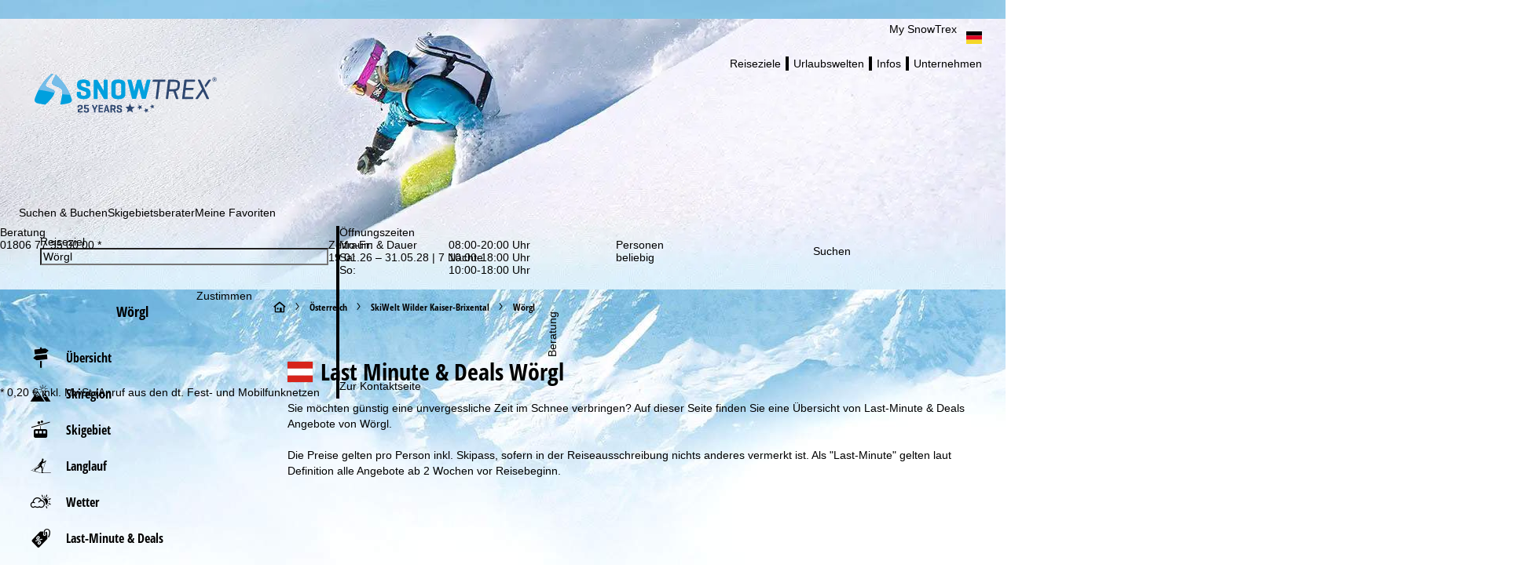

--- FILE ---
content_type: text/html; charset=UTF-8
request_url: https://www.snowtrex.de/oesterreich/woergl/last-minute.html
body_size: 87882
content:
    

                    <!DOCTYPE html>
    <html xmlns="http://www.w3.org/1999/xhtml" class="no-js" dir="ltr" lang="de">
    <head>
        <script>performance.mark('html:start');</script>

        <meta charset="UTF-8">
        <meta http-equiv="x-ua-compatible" content="IE=edge,chrome=1">
        <meta name="viewport" content="width=device-width, initial-scale=1">
        <meta name="revisit-after" content="2 days"/>

                                
                            <title>Last Minute & Deals Skiurlaub Wörgl - Winterurlaub - Skifahren</title>
            
                            <meta name="description" content="Buchen Sie hier die besten Last-Minute & Deals Skiurlaube nach Wörgl beim Experten &#10004; inkl. Skipass &#10004;, Best-Price-Garantie und vielen weiteren Vorteilen. - Skiurlaub & Winterurlaub günstig buchen: Skireisen inkl. Skipass in bis zu 2.500 Unterkünften & 500 Orten!">
            
                            <meta name="robots" content="index, follow"/>
                    

        <link rel="canonical" href="https://www.snowtrex.de/oesterreich/woergl/last-minute.html" />

                                    
    
                                        
    <meta property="og:image" content="https://d3u9sm4kpb9d1j.cloudfront.net/pictures/3143625" />
    <meta property="og:image:width" content="1200" />
    <meta property="og:image:height" content="630" />

<meta property="og:title" content="Last Minute & Deals Skiurlaub Wörgl - Winterurlaub - Skifahren" />
<meta property="og:type" content="website" />
<meta property="og:url" content="https://www.snowtrex.de/oesterreich/woergl/last-minute.html" />
<meta property="og:site_name" content="SnowTrex" />
<meta property="og:locale" content="de_DE" />
<meta property="og:description" content="Buchen Sie hier die besten Last-Minute & Deals Skiurlaube nach Wörgl beim Experten &#10004; inkl. Skipass &#10004;, Best-Price-Garantie und vielen weiteren Vorteilen. - Skiurlaub & Winterurlaub günstig buchen: Skireisen inkl. Skipass in bis zu 2.500 Unterkünften & 500 Orten!" />
<meta property="fb:app_id" content="931692006883677"/>
<meta property="fb:admins" content="100001173997897"/>
<meta property="fb:admins" content="1178838601"/>
                    
        

        <link rel="preload" href="//di37gf5astgvt.cloudfront.net/53c7cbe95b/theme/hybrid/fonts/opensanscondensed/latin-ext/open-sans-condensed-v15-latin-ext_latin-700.woff2" as="font" crossorigin>
<link rel="preload" href="//di37gf5astgvt.cloudfront.net/53c7cbe95b/theme/hybrid/fonts/opensans/latin-ext/open-sans-v18-latin-ext_latin-regular.woff2" as="font" crossorigin>

<link rel="preconnect" href="https://www.googletagmanager.com/">
<link rel="dns-prefetch" href="https://www.googletagmanager.com/">

            <link rel="alternate" hreflang="cs" href="https://www.snowtrex.cz/rakousko/worgl/last-minute.html">
            <link rel="alternate" hreflang="da" href="https://www.snowtrex.dk/oestrig/worgl/last-minute.html">
            <link rel="alternate" hreflang="de" href="https://www.snowtrex.de/oesterreich/woergl/last-minute.html">
            <link rel="alternate" hreflang="de-AT" href="https://www.snowtrex.at/oesterreich/woergl/last-minute.html">
            <link rel="alternate" hreflang="de-CH" href="https://www.snowtrex.ch/oesterreich/woergl/last-minute.html">
            <link rel="alternate" hreflang="en" href="https://www.snowtrex.ie/austria/worgl/last-minute.html">
            <link rel="alternate" hreflang="en-GB" href="https://www.snowtrex.co.uk/austria/worgl/last-minute.html">
            <link rel="alternate" hreflang="en-US" href="https://www.snowtrex.us/austria/worgl/last-minute.html">
            <link rel="alternate" hreflang="es" href="https://www.snowtrex.es/austria/worgl/last-minute-deals.html">
            <link rel="alternate" hreflang="fr" href="https://www.snowtrex.fr/autriche/worgl/last-minute.html">
            <link rel="alternate" hreflang="it" href="https://www.snowtrex.it/austria/worgl/last-minute.html">
            <link rel="alternate" hreflang="lt" href="https://www.snowtrex.lt/austrija/worgl/paskutine-minute.html">
            <link rel="alternate" hreflang="nl" href="https://www.snowtrex.nl/oostenrijk/worgl/last-minute.html">
            <link rel="alternate" hreflang="nl-BE" href="https://www.snowtrex.be/oostenrijk/worgl/last-minute.html">
            <link rel="alternate" hreflang="pl" href="https://www.snowtrex.pl/austria/worgl/last-minute.html">
            <link rel="alternate" hreflang="ro" href="https://www.snowtrex.ro/austria/worgl/last-minute.html">
            <link rel="alternate" hreflang="sk" href="https://www.snowtrex.sk/rakusko/worgl/last-minute-deals.html">
            <link rel="alternate" hreflang="sv" href="https://www.snowtrex.se/osterrike/worgl/last-minute.html">
            <link rel="alternate" hreflang="x-default" href="https://www.snowtrex.ie/austria/worgl/last-minute.html">
    
    <link rel="apple-touch-icon" sizes="180x180" href="/apple-touch-icon.png">
    <link rel="icon" type="image/png" sizes="32x32" href="/favicon-32x32.png">
    <link rel="icon" type="image/png" sizes="16x16" href="/favicon-16x16.png">
    <link rel="manifest" href="/site.webmanifest">
    <link rel="mask-icon" href="/safari-pinned-tab.svg" color="#00a0dd">
    <meta name="msapplication-TileColor" content="#00a0dd">
    <meta name="theme-color" content="#ffffff">

<meta name="google-site-verification" content="LVjpzdl6jM_CJWyVwELnUa7Lngsbrr54-C8kIaf3Akc" /><meta property="fb:admins" content="100001173997897"/><meta property="fb:admins" content="1178838601"/><meta name="majestic-site-verification" content="MJ12_97ed7ff1-353d-470b-ad58-a0208701cc40"><meta name="msvalidate.01" content="2E7B2B5BD9F6D2591A19EEF990444117"/><meta name="p:domain_verify" content="e828563c35b280a481f6cd6fdb69509b"/>

                    <style>
                                @layer reset, webzwei, base, tokens, recipes;
            </style>
        
    
    <style>
                                                
                @font-face {
            font-family: 'opensans_regular';
            src: url('//di37gf5astgvt.cloudfront.net/53c7cbe95b/theme/hybrid/fonts/opensans/latin-ext/open-sans-v18-latin-ext_latin-regular.eot');
            src: url('//di37gf5astgvt.cloudfront.net/53c7cbe95b/theme/hybrid/fonts/opensans/latin-ext/open-sans-v18-latin-ext_latin-regular.eot?#iefix') format('embedded-opentype'),
            url('//di37gf5astgvt.cloudfront.net/53c7cbe95b/theme/hybrid/fonts/opensans/latin-ext/open-sans-v18-latin-ext_latin-regular.woff2') format('woff2'),
            url('//di37gf5astgvt.cloudfront.net/53c7cbe95b/theme/hybrid/fonts/opensans/latin-ext/open-sans-v18-latin-ext_latin-regular.woff') format('woff'),
            url('//di37gf5astgvt.cloudfront.net/53c7cbe95b/theme/hybrid/fonts/opensans/latin-ext/open-sans-v18-latin-ext_latin-regular.ttf') format('truetype'),
            url('//di37gf5astgvt.cloudfront.net/53c7cbe95b/theme/hybrid/fonts/opensans/latin-ext/open-sans-v18-latin-ext_latin-regular.svg#open_sansregular') format('svg');
            font-weight: normal;
            font-style: normal;
            font-display: swap;
        }

                                                        
                @font-face {
            font-family: 'opensans_bold';
            src: url('//di37gf5astgvt.cloudfront.net/53c7cbe95b/theme/hybrid/fonts/opensans/latin-ext/open-sans-v18-latin-ext_latin-700.eot');
            src: url('//di37gf5astgvt.cloudfront.net/53c7cbe95b/theme/hybrid/fonts/opensans/latin-ext/open-sans-v18-latin-ext_latin-700.eot?#iefix') format('embedded-opentype'),
            url('//di37gf5astgvt.cloudfront.net/53c7cbe95b/theme/hybrid/fonts/opensans/latin-ext/open-sans-v18-latin-ext_latin-700.woff2') format('woff2'),
            url('//di37gf5astgvt.cloudfront.net/53c7cbe95b/theme/hybrid/fonts/opensans/latin-ext/open-sans-v18-latin-ext_latin-700.woff') format('woff'),
            url('//di37gf5astgvt.cloudfront.net/53c7cbe95b/theme/hybrid/fonts/opensans/latin-ext/open-sans-v18-latin-ext_latin-700.ttf') format('truetype'),
            url('//di37gf5astgvt.cloudfront.net/53c7cbe95b/theme/hybrid/fonts/opensans/latin-ext/open-sans-v18-latin-ext_latin-700.svg#open_sansbold') format('svg');
            font-weight: normal;
            font-style: normal;
            font-display: swap;
        }

                                                        
                @font-face {
            font-family: 'opensans_semibold';
            src: url('//di37gf5astgvt.cloudfront.net/53c7cbe95b/theme/hybrid/fonts/opensans/latin-ext/open-sans-v18-latin-ext_latin-600.eot');
            src: url('//di37gf5astgvt.cloudfront.net/53c7cbe95b/theme/hybrid/fonts/opensans/latin-ext/open-sans-v18-latin-ext_latin-600.eot?#iefix') format('embedded-opentype'),
            url('//di37gf5astgvt.cloudfront.net/53c7cbe95b/theme/hybrid/fonts/opensans/latin-ext/open-sans-v18-latin-ext_latin-600.woff2') format('woff2'),
            url('//di37gf5astgvt.cloudfront.net/53c7cbe95b/theme/hybrid/fonts/opensans/latin-ext/open-sans-v18-latin-ext_latin-600.woff') format('woff'),
            url('//di37gf5astgvt.cloudfront.net/53c7cbe95b/theme/hybrid/fonts/opensans/latin-ext/open-sans-v18-latin-ext_latin-600.ttf') format('truetype'),
            url('//di37gf5astgvt.cloudfront.net/53c7cbe95b/theme/hybrid/fonts/opensans/latin-ext/open-sans-v18-latin-ext_latin-600.svg#open_sanssemibold') format('svg');
            font-weight: normal;
            font-style: normal;
            font-display: swap;
        }

                                                        
                @font-face {
            font-family: 'opensanscondensed_bold';
            src: url('//di37gf5astgvt.cloudfront.net/53c7cbe95b/theme/hybrid/fonts/opensanscondensed/latin-ext/open-sans-condensed-v15-latin-ext_latin-700.eot');
            src: url('//di37gf5astgvt.cloudfront.net/53c7cbe95b/theme/hybrid/fonts/opensanscondensed/latin-ext/open-sans-condensed-v15-latin-ext_latin-700.eot?#iefix') format('embedded-opentype'),
            url('//di37gf5astgvt.cloudfront.net/53c7cbe95b/theme/hybrid/fonts/opensanscondensed/latin-ext/open-sans-condensed-v15-latin-ext_latin-700.woff2') format('woff2'),
            url('//di37gf5astgvt.cloudfront.net/53c7cbe95b/theme/hybrid/fonts/opensanscondensed/latin-ext/open-sans-condensed-v15-latin-ext_latin-700.woff') format('woff'),
            url('//di37gf5astgvt.cloudfront.net/53c7cbe95b/theme/hybrid/fonts/opensanscondensed/latin-ext/open-sans-condensed-v15-latin-ext_latin-700.ttf') format('truetype'),
            url('//di37gf5astgvt.cloudfront.net/53c7cbe95b/theme/hybrid/fonts/opensanscondensed/latin-ext/open-sans-condensed-v15-latin-ext_latin-700.svg#open_sans_condensedbold') format('svg');
            font-weight: normal;
            font-style: normal;
            font-display: swap;
        }

                                                        
                @font-face {
            font-family: 'trexiconsV2';
            src: url('//di37gf5astgvt.cloudfront.net/53c7cbe95b/theme/hybrid/fonts/icons/trexiconsV2.eot');
            src: url('//di37gf5astgvt.cloudfront.net/53c7cbe95b/theme/hybrid/fonts/icons/trexiconsV2.eot?#iefix') format('embedded-opentype'),
            url('//di37gf5astgvt.cloudfront.net/53c7cbe95b/theme/hybrid/fonts/icons/trexiconsV2.woff2') format('woff2'),
            url('//di37gf5astgvt.cloudfront.net/53c7cbe95b/theme/hybrid/fonts/icons/trexiconsV2.woff') format('woff'),
            url('//di37gf5astgvt.cloudfront.net/53c7cbe95b/theme/hybrid/fonts/icons/trexiconsV2.ttf') format('truetype'),
            url('//di37gf5astgvt.cloudfront.net/53c7cbe95b/theme/hybrid/fonts/icons/trexiconsV2.svg#trexiconsV2') format('svg');
            font-weight: normal;
            font-style: normal;
            font-display: swap;
        }

                                                        
                @font-face {
            font-family: 'trexcountries';
            src: url('//di37gf5astgvt.cloudfront.net/53c7cbe95b/theme/hybrid/fonts/countries/trexcountries.eot');
            src: url('//di37gf5astgvt.cloudfront.net/53c7cbe95b/theme/hybrid/fonts/countries/trexcountries.eot?#iefix') format('embedded-opentype'),
            url('//di37gf5astgvt.cloudfront.net/53c7cbe95b/theme/hybrid/fonts/countries/trexcountries.woff2') format('woff2'),
            url('//di37gf5astgvt.cloudfront.net/53c7cbe95b/theme/hybrid/fonts/countries/trexcountries.woff') format('woff'),
            url('//di37gf5astgvt.cloudfront.net/53c7cbe95b/theme/hybrid/fonts/countries/trexcountries.ttf') format('truetype'),
            url('//di37gf5astgvt.cloudfront.net/53c7cbe95b/theme/hybrid/fonts/countries/trexcountries.svg#trexcountries') format('svg');
            font-weight: normal;
            font-style: normal;
            font-display: swap;
        }

                    </style>


                    
            <link rel="modulepreload" as="script" crossorigin href="https://d35q2nrj7n483q.cloudfront.net/2026-01-15_0958-master-1885/client/assets/TrackingContainer-DRiDGz8q.js">
<link rel="modulepreload" as="script" crossorigin href="https://d35q2nrj7n483q.cloudfront.net/2026-01-15_0958-master-1885/client/entry.js">
<link rel="modulepreload" as="script" crossorigin href="https://d35q2nrj7n483q.cloudfront.net/2026-01-15_0958-master-1885/client/assets/CookieConsentContainer-BE-X-EuE.js">
<link rel="modulepreload" as="script" crossorigin href="https://d35q2nrj7n483q.cloudfront.net/2026-01-15_0958-master-1885/client/assets/HtmlParser-BT5yjVFM.js">
<link rel="modulepreload" as="script" crossorigin href="https://d35q2nrj7n483q.cloudfront.net/2026-01-15_0958-master-1885/client/assets/Text-DWY7Y0rq.js">
<link rel="modulepreload" as="script" crossorigin href="https://d35q2nrj7n483q.cloudfront.net/2026-01-15_0958-master-1885/client/assets/Button-D_plzVsR.js">
<link rel="modulepreload" as="script" crossorigin href="https://d35q2nrj7n483q.cloudfront.net/2026-01-15_0958-master-1885/client/assets/Panel-XQEUB6Sq.js">
<link rel="modulepreload" as="script" crossorigin href="https://d35q2nrj7n483q.cloudfront.net/2026-01-15_0958-master-1885/client/assets/create-recipe-context-DNrD2H2O.js">
<link rel="modulepreload" as="script" crossorigin href="https://d35q2nrj7n483q.cloudfront.net/2026-01-15_0958-master-1885/client/assets/TrexIcon-C7Qxmb86.js">
<link rel="modulepreload" as="script" crossorigin href="https://d35q2nrj7n483q.cloudfront.net/2026-01-15_0958-master-1885/client/assets/SearchGroupContainer-CTGTJgj6.js">
<link rel="modulepreload" as="script" crossorigin href="https://d35q2nrj7n483q.cloudfront.net/2026-01-15_0958-master-1885/client/assets/Popover-CjWXzTnY.js">
<link rel="modulepreload" as="script" crossorigin href="https://d35q2nrj7n483q.cloudfront.net/2026-01-15_0958-master-1885/client/assets/Tooltip-CSMFxWob.js">
<link rel="modulepreload" as="script" crossorigin href="https://d35q2nrj7n483q.cloudfront.net/2026-01-15_0958-master-1885/client/assets/v-stack-BzNqr6ca.js">
<link rel="modulepreload" as="script" crossorigin href="https://d35q2nrj7n483q.cloudfront.net/2026-01-15_0958-master-1885/client/assets/HorizontalList-CsCBPt6n.js">
<link rel="modulepreload" as="script" crossorigin href="https://d35q2nrj7n483q.cloudfront.net/2026-01-15_0958-master-1885/client/assets/SearchProvider-Ekbl0OjY.js">
<link rel="modulepreload" as="script" crossorigin href="https://d35q2nrj7n483q.cloudfront.net/2026-01-15_0958-master-1885/client/assets/InputField-jnpYJv_4.js">
<link rel="modulepreload" as="script" crossorigin href="https://d35q2nrj7n483q.cloudfront.net/2026-01-15_0958-master-1885/client/assets/Dropdown-BLWlNLzY.js">
<link rel="modulepreload" as="script" crossorigin href="https://d35q2nrj7n483q.cloudfront.net/2026-01-15_0958-master-1885/client/assets/use-token-CVM5cfxr.js">
<link rel="modulepreload" as="script" crossorigin href="https://d35q2nrj7n483q.cloudfront.net/2026-01-15_0958-master-1885/client/assets/stack-fwmI01qr.js">
<link rel="modulepreload" as="script" crossorigin href="https://d35q2nrj7n483q.cloudfront.net/2026-01-15_0958-master-1885/client/assets/VerticalList-jI0CpN-B.js">
<link rel="modulepreload" as="script" crossorigin href="https://d35q2nrj7n483q.cloudfront.net/2026-01-15_0958-master-1885/client/assets/Checkbox-CRWaYofj.js">
<link rel="modulepreload" as="script" crossorigin href="https://d35q2nrj7n483q.cloudfront.net/2026-01-15_0958-master-1885/client/assets/grid-DrPm91q7.js">
<link rel="modulepreload" as="script" crossorigin href="https://d35q2nrj7n483q.cloudfront.net/2026-01-15_0958-master-1885/client/assets/h-stack-BnpN0q8b.js">
<link rel="modulepreload" as="script" crossorigin href="https://d35q2nrj7n483q.cloudfront.net/2026-01-15_0958-master-1885/client/assets/useResize-CLy0Xy2p.js">
<link rel="modulepreload" as="script" crossorigin href="https://d35q2nrj7n483q.cloudfront.net/2026-01-15_0958-master-1885/client/assets/DestinationHeader-M984EynG.js">
<link rel="modulepreload" as="script" crossorigin href="https://d35q2nrj7n483q.cloudfront.net/2026-01-15_0958-master-1885/client/assets/Image-BgeEaBcW.js">
<link rel="modulepreload" as="script" crossorigin href="https://d35q2nrj7n483q.cloudfront.net/2026-01-15_0958-master-1885/client/assets/LazyHydrateWrapper-C8dE-dpx.js">
<link rel="modulepreload" as="script" crossorigin href="https://d35q2nrj7n483q.cloudfront.net/2026-01-15_0958-master-1885/client/assets/index.browser.esm-Bb5IbHx5.js">
<link rel="modulepreload" as="script" crossorigin href="https://d35q2nrj7n483q.cloudfront.net/2026-01-15_0958-master-1885/client/assets/index-CZ8ZGiyv.js">
<link rel="modulepreload" as="script" crossorigin href="https://d35q2nrj7n483q.cloudfront.net/2026-01-15_0958-master-1885/client/assets/attr-BK0jWGov.js">
<link rel="modulepreload" as="script" crossorigin href="https://d35q2nrj7n483q.cloudfront.net/2026-01-15_0958-master-1885/client/assets/icons-UF8qyuu1.js">
<link rel="modulepreload" as="script" crossorigin href="https://d35q2nrj7n483q.cloudfront.net/2026-01-15_0958-master-1885/client/assets/HeaderContainer-1TaZ6sec.js">
<link rel="modulepreload" as="script" crossorigin href="https://d35q2nrj7n483q.cloudfront.net/2026-01-15_0958-master-1885/client/assets/LayoutPart-JZuDLnmx.js">
<link rel="modulepreload" as="script" crossorigin href="https://d35q2nrj7n483q.cloudfront.net/2026-01-15_0958-master-1885/client/assets/Divider-Ashcn1VJ.js">
<link rel="modulepreload" as="script" crossorigin href="https://d35q2nrj7n483q.cloudfront.net/2026-01-15_0958-master-1885/client/assets/link-box-C8mT65zB.js">
<link rel="modulepreload" as="script" crossorigin href="https://d35q2nrj7n483q.cloudfront.net/2026-01-15_0958-master-1885/client/assets/grid-item-By6gp_lR.js">
<link rel="modulepreload" as="script" crossorigin href="https://d35q2nrj7n483q.cloudfront.net/2026-01-15_0958-master-1885/client/assets/AccordionWrapper-BE287qPH.js">
<link rel="modulepreload" as="script" crossorigin href="https://d35q2nrj7n483q.cloudfront.net/2026-01-15_0958-master-1885/client/assets/visually-hidden-CAgktIpw.js">
<link rel="modulepreload" as="script" crossorigin href="https://d35q2nrj7n483q.cloudfront.net/2026-01-15_0958-master-1885/client/assets/SchemaData-3-6ekSTk.js">
<link rel="modulepreload" as="script" crossorigin href="https://d35q2nrj7n483q.cloudfront.net/2026-01-15_0958-master-1885/client/assets/Banner-CXgNzfNK.js">
<link rel="modulepreload" as="script" crossorigin href="https://d35q2nrj7n483q.cloudfront.net/2026-01-15_0958-master-1885/client/assets/AffiliateFooterContainer-CXhw2alj.js">
<link rel="modulepreload" as="script" crossorigin href="https://d35q2nrj7n483q.cloudfront.net/2026-01-15_0958-master-1885/client/assets/FooterContainer-M_KLeZ-I.js">
<link rel="modulepreload" as="script" crossorigin href="https://d35q2nrj7n483q.cloudfront.net/2026-01-15_0958-master-1885/client/assets/ExperimentSettingsContainer-CD3U0oiq.js">
<link rel="modulepreload" as="script" crossorigin href="https://d35q2nrj7n483q.cloudfront.net/2026-01-15_0958-master-1885/client/assets/SupportSliderContainer-CabmoQR3.js">
<link rel="modulepreload" as="script" crossorigin href="https://d35q2nrj7n483q.cloudfront.net/2026-01-15_0958-master-1885/client/assets/center-DWbi4cql.js">
<link rel="modulepreload" as="script" crossorigin href="https://d35q2nrj7n483q.cloudfront.net/2026-01-15_0958-master-1885/client/assets/SafeBookingCarouselContainer-BxQXV4LI.js">
<link rel="modulepreload" as="script" crossorigin href="https://d35q2nrj7n483q.cloudfront.net/2026-01-15_0958-master-1885/client/assets/Carousel-lN5oDi6f.js">
<link rel="modulepreload" as="script" crossorigin href="https://d35q2nrj7n483q.cloudfront.net/2026-01-15_0958-master-1885/client/assets/StickyNewsletterContainer-BywkHFIi.js">
             <!-- ssr head -->
            
            
            
            <style data-emotion="css-global 0"></style><style data-emotion="css-global 1g7vkzn-var(--tt-colors-content-headline)-var(--tt-colors-content-headline-inverse)-var(--tt-text-transforms-accent)">:where(.tt-webdrei-component:not(#SearchResultsContainer)){line-height:1.5;--font-fallback:ui-sans-serif,system-ui,-apple-system,BlinkMacSystemFont,'Segoe UI',Roboto,'Helvetica Neue',Arial,'Noto Sans',sans-serif,'Apple Color Emoji','Segoe UI Emoji','Segoe UI Symbol','Noto Color Emoji';-webkit-text-size-adjust:100%;-webkit-font-smoothing:antialiased;-moz-osx-font-smoothing:grayscale;text-rendering:optimizeLegibility;touch-action:manipulation;-moz-tab-size:4;tab-size:4;font-family:var(--global-font-body, var(--font-fallback));}:where(.tt-webdrei-component:not(#SearchResultsContainer)) *{margin:0px;padding:0px;font:inherit;word-wrap:break-word;-webkit-tap-highlight-color:transparent;}:where(.tt-webdrei-component:not(#SearchResultsContainer)) *,:where(.tt-webdrei-component:not(#SearchResultsContainer)) *::before,:where(.tt-webdrei-component:not(#SearchResultsContainer)) *::after,:where(.tt-webdrei-component:not(#SearchResultsContainer)) *::backdrop{box-sizing:border-box;border-width:0px;border-style:solid;border-color:var(--global-color-border, currentColor);}:where(.tt-webdrei-component:not(#SearchResultsContainer)) hr{height:0px;color:inherit;border-top-width:1px;}:where(.tt-webdrei-component:not(#SearchResultsContainer)) body{min-height:100dvh;position:relative;}:where(.tt-webdrei-component:not(#SearchResultsContainer)) img{border-style:none;}:where(.tt-webdrei-component:not(#SearchResultsContainer)) img,:where(.tt-webdrei-component:not(#SearchResultsContainer)) svg,:where(.tt-webdrei-component:not(#SearchResultsContainer)) video,:where(.tt-webdrei-component:not(#SearchResultsContainer)) canvas,:where(.tt-webdrei-component:not(#SearchResultsContainer)) audio,:where(.tt-webdrei-component:not(#SearchResultsContainer)) iframe,:where(.tt-webdrei-component:not(#SearchResultsContainer)) embed,:where(.tt-webdrei-component:not(#SearchResultsContainer)) object{display:block;vertical-align:middle;}:where(.tt-webdrei-component:not(#SearchResultsContainer)) iframe{border:none;}:where(.tt-webdrei-component:not(#SearchResultsContainer)) img,:where(.tt-webdrei-component:not(#SearchResultsContainer)) video{max-width:100%;height:auto;}:where(.tt-webdrei-component:not(#SearchResultsContainer)) p,:where(.tt-webdrei-component:not(#SearchResultsContainer)) h1,:where(.tt-webdrei-component:not(#SearchResultsContainer)) h2,:where(.tt-webdrei-component:not(#SearchResultsContainer)) h3,:where(.tt-webdrei-component:not(#SearchResultsContainer)) h4,:where(.tt-webdrei-component:not(#SearchResultsContainer)) h5,:where(.tt-webdrei-component:not(#SearchResultsContainer)) h6{overflow-wrap:break-word;}:where(.tt-webdrei-component:not(#SearchResultsContainer)) ol,:where(.tt-webdrei-component:not(#SearchResultsContainer)) ul{list-style:none;}:where(.tt-webdrei-component:not(#SearchResultsContainer)) code,:where(.tt-webdrei-component:not(#SearchResultsContainer)) kbd,:where(.tt-webdrei-component:not(#SearchResultsContainer)) pre,:where(.tt-webdrei-component:not(#SearchResultsContainer)) samp{font-size:1em;}:where(.tt-webdrei-component:not(#SearchResultsContainer)) button,:where(.tt-webdrei-component:not(#SearchResultsContainer)) [type='button'],:where(.tt-webdrei-component:not(#SearchResultsContainer)) [type='reset'],:where(.tt-webdrei-component:not(#SearchResultsContainer)) [type='submit']{-webkit-appearance:button;background-color:transparent;background-image:none;}:where(.tt-webdrei-component:not(#SearchResultsContainer)) button,:where(.tt-webdrei-component:not(#SearchResultsContainer)) input,:where(.tt-webdrei-component:not(#SearchResultsContainer)) optgroup,:where(.tt-webdrei-component:not(#SearchResultsContainer)) select,:where(.tt-webdrei-component:not(#SearchResultsContainer)) textarea{color:inherit;}:where(.tt-webdrei-component:not(#SearchResultsContainer)) button,:where(.tt-webdrei-component:not(#SearchResultsContainer)) select{text-transform:none;}:where(.tt-webdrei-component:not(#SearchResultsContainer)) table{text-indent:0px;border-color:inherit;border-collapse:collapse;}:where(.tt-webdrei-component:not(#SearchResultsContainer)) *::-webkit-input-placeholder{opacity:unset;color:#9ca3af;-webkit-user-select:none;-moz-user-select:none;-ms-user-select:none;user-select:none;}:where(.tt-webdrei-component:not(#SearchResultsContainer)) *::-moz-placeholder{opacity:unset;color:#9ca3af;-webkit-user-select:none;-moz-user-select:none;-ms-user-select:none;user-select:none;}:where(.tt-webdrei-component:not(#SearchResultsContainer)) *:-ms-input-placeholder{opacity:unset;color:#9ca3af;-webkit-user-select:none;-moz-user-select:none;-ms-user-select:none;user-select:none;}:where(.tt-webdrei-component:not(#SearchResultsContainer)) *::placeholder{opacity:unset;color:#9ca3af;-webkit-user-select:none;-moz-user-select:none;-ms-user-select:none;user-select:none;}:where(.tt-webdrei-component:not(#SearchResultsContainer)) textarea{resize:vertical;}:where(.tt-webdrei-component:not(#SearchResultsContainer)) summary{display:-webkit-box;display:-webkit-list-item;display:-ms-list-itembox;display:list-item;}:where(.tt-webdrei-component:not(#SearchResultsContainer)) small{font-size:80%;}:where(.tt-webdrei-component:not(#SearchResultsContainer)) sub,:where(.tt-webdrei-component:not(#SearchResultsContainer)) sup{font-size:75%;line-height:0;position:relative;vertical-align:baseline;}:where(.tt-webdrei-component:not(#SearchResultsContainer)) sub{bottom:-0.25em;}:where(.tt-webdrei-component:not(#SearchResultsContainer)) sup{top:-0.5em;}:where(.tt-webdrei-component:not(#SearchResultsContainer)) dialog{padding:0px;}:where(.tt-webdrei-component:not(#SearchResultsContainer)) a{color:inherit;-webkit-text-decoration:inherit;text-decoration:inherit;}:where(.tt-webdrei-component:not(#SearchResultsContainer)) abbr:where([title]){-webkit-text-decoration:underline dotted;text-decoration:underline dotted;}:where(.tt-webdrei-component:not(#SearchResultsContainer)) b,:where(.tt-webdrei-component:not(#SearchResultsContainer)) strong{font-weight:bolder;}:where(.tt-webdrei-component:not(#SearchResultsContainer)) code,:where(.tt-webdrei-component:not(#SearchResultsContainer)) kbd,:where(.tt-webdrei-component:not(#SearchResultsContainer)) samp,:where(.tt-webdrei-component:not(#SearchResultsContainer)) pre{font-size:1em;--font-mono-fallback:ui-monospace,SFMono-Regular,Menlo,Monaco,Consolas,'Liberation Mono','Courier New';font-family:var(--global-font-mono, var(--font-mono-fallback));}:where(.tt-webdrei-component:not(#SearchResultsContainer)) input[type="text"],:where(.tt-webdrei-component:not(#SearchResultsContainer)) input[type="email"],:where(.tt-webdrei-component:not(#SearchResultsContainer)) input[type="search"],:where(.tt-webdrei-component:not(#SearchResultsContainer)) input[type="password"]{-webkit-appearance:none;-moz-appearance:none;}:where(.tt-webdrei-component:not(#SearchResultsContainer)) input[type='search']{-webkit-appearance:textfield;outline-offset:-2px;}:where(.tt-webdrei-component:not(#SearchResultsContainer))::-webkit-search-decoration,:where(.tt-webdrei-component:not(#SearchResultsContainer))::-webkit-search-cancel-button{-webkit-appearance:none;}:where(.tt-webdrei-component:not(#SearchResultsContainer))::-webkit-file-upload-button{-webkit-appearance:button;font:inherit;}:where(.tt-webdrei-component:not(#SearchResultsContainer)) input[type="number"]::-webkit-inner-spin-button,:where(.tt-webdrei-component:not(#SearchResultsContainer)) input[type="number"]::-webkit-outer-spin-button{height:auto;}:where(.tt-webdrei-component:not(#SearchResultsContainer)) input[type='number']{-moz-appearance:textfield;}:where(.tt-webdrei-component:not(#SearchResultsContainer)):-moz-ui-invalid{box-shadow:none;}:where(.tt-webdrei-component:not(#SearchResultsContainer)):-moz-focusring{outline:auto;}:where(.tt-webdrei-component:not(#SearchResultsContainer)) [hidden]:where(:not([hidden='until-found'])){display:none!important;}@-webkit-keyframes spin{0%{-webkit-transform:rotate(0deg);-moz-transform:rotate(0deg);-ms-transform:rotate(0deg);transform:rotate(0deg);}100%{-webkit-transform:rotate(360deg);-moz-transform:rotate(360deg);-ms-transform:rotate(360deg);transform:rotate(360deg);}}@keyframes spin{0%{-webkit-transform:rotate(0deg);-moz-transform:rotate(0deg);-ms-transform:rotate(0deg);transform:rotate(0deg);}100%{-webkit-transform:rotate(360deg);-moz-transform:rotate(360deg);-ms-transform:rotate(360deg);transform:rotate(360deg);}}@-webkit-keyframes pulse{50%{opacity:0.5;}}@keyframes pulse{50%{opacity:0.5;}}@-webkit-keyframes ping{75%,100%{-webkit-transform:scale(2);-moz-transform:scale(2);-ms-transform:scale(2);transform:scale(2);opacity:0;}}@keyframes ping{75%,100%{-webkit-transform:scale(2);-moz-transform:scale(2);-ms-transform:scale(2);transform:scale(2);opacity:0;}}@-webkit-keyframes bounce{0%,100%{-webkit-transform:translateY(-25%);-moz-transform:translateY(-25%);-ms-transform:translateY(-25%);transform:translateY(-25%);-webkit-animation-timing-function:cubic-bezier(0.8,0,1,1);animation-timing-function:cubic-bezier(0.8,0,1,1);}50%{-webkit-transform:none;-moz-transform:none;-ms-transform:none;transform:none;-webkit-animation-timing-function:cubic-bezier(0,0,0.2,1);animation-timing-function:cubic-bezier(0,0,0.2,1);}}@keyframes bounce{0%,100%{-webkit-transform:translateY(-25%);-moz-transform:translateY(-25%);-ms-transform:translateY(-25%);transform:translateY(-25%);-webkit-animation-timing-function:cubic-bezier(0.8,0,1,1);animation-timing-function:cubic-bezier(0.8,0,1,1);}50%{-webkit-transform:none;-moz-transform:none;-ms-transform:none;transform:none;-webkit-animation-timing-function:cubic-bezier(0,0,0.2,1);animation-timing-function:cubic-bezier(0,0,0.2,1);}}@-webkit-keyframes bg-position{from{-webkit-background-position:var(--animate-from, 1rem) 0;background-position:var(--animate-from, 1rem) 0;}to{-webkit-background-position:var(--animate-to, 0) 0;background-position:var(--animate-to, 0) 0;}}@keyframes bg-position{from{-webkit-background-position:var(--animate-from, 1rem) 0;background-position:var(--animate-from, 1rem) 0;}to{-webkit-background-position:var(--animate-to, 0) 0;background-position:var(--animate-to, 0) 0;}}@-webkit-keyframes position{from{inset-inline-start:var(--animate-from-x);inset-block-start:var(--animate-from-y);}to{inset-inline-start:var(--animate-to-x);inset-block-start:var(--animate-to-y);}}@keyframes position{from{inset-inline-start:var(--animate-from-x);inset-block-start:var(--animate-from-y);}to{inset-inline-start:var(--animate-to-x);inset-block-start:var(--animate-to-y);}}@-webkit-keyframes circular-progress{0%{stroke-dasharray:1,400;stroke-dashoffset:0;}50%{stroke-dasharray:400,400;stroke-dashoffset:-100%;}100%{stroke-dasharray:400,400;stroke-dashoffset:-260%;}}@keyframes circular-progress{0%{stroke-dasharray:1,400;stroke-dashoffset:0;}50%{stroke-dasharray:400,400;stroke-dashoffset:-100%;}100%{stroke-dasharray:400,400;stroke-dashoffset:-260%;}}@-webkit-keyframes expand-height{from{height:0;}to{height:var(--height);}}@keyframes expand-height{from{height:0;}to{height:var(--height);}}@-webkit-keyframes collapse-height{from{height:var(--height);}to{height:0;}}@keyframes collapse-height{from{height:var(--height);}to{height:0;}}@-webkit-keyframes expand-width{from{width:0;}to{width:var(--width);}}@keyframes expand-width{from{width:0;}to{width:var(--width);}}@-webkit-keyframes collapse-width{from{height:var(--width);}to{height:0;}}@keyframes collapse-width{from{height:var(--width);}to{height:0;}}@-webkit-keyframes fade-in{from{opacity:0;}to{opacity:1;}}@keyframes fade-in{from{opacity:0;}to{opacity:1;}}@-webkit-keyframes fade-out{from{opacity:1;}to{opacity:0;}}@keyframes fade-out{from{opacity:1;}to{opacity:0;}}@-webkit-keyframes slide-from-left-full{from{-webkit-translate:-100% 0;-moz-translate:-100% 0;-ms-translate:-100% 0;translate:-100% 0;}to{-webkit-translate:0 0;-moz-translate:0 0;-ms-translate:0 0;translate:0 0;}}@keyframes slide-from-left-full{from{-webkit-translate:-100% 0;-moz-translate:-100% 0;-ms-translate:-100% 0;translate:-100% 0;}to{-webkit-translate:0 0;-moz-translate:0 0;-ms-translate:0 0;translate:0 0;}}@-webkit-keyframes slide-from-right-full{from{-webkit-translate:100% 0;-moz-translate:100% 0;-ms-translate:100% 0;translate:100% 0;}to{-webkit-translate:0 0;-moz-translate:0 0;-ms-translate:0 0;translate:0 0;}}@keyframes slide-from-right-full{from{-webkit-translate:100% 0;-moz-translate:100% 0;-ms-translate:100% 0;translate:100% 0;}to{-webkit-translate:0 0;-moz-translate:0 0;-ms-translate:0 0;translate:0 0;}}@-webkit-keyframes slide-from-top-full{from{-webkit-translate:0 -100%;-moz-translate:0 -100%;-ms-translate:0 -100%;translate:0 -100%;}to{-webkit-translate:0 0;-moz-translate:0 0;-ms-translate:0 0;translate:0 0;}}@keyframes slide-from-top-full{from{-webkit-translate:0 -100%;-moz-translate:0 -100%;-ms-translate:0 -100%;translate:0 -100%;}to{-webkit-translate:0 0;-moz-translate:0 0;-ms-translate:0 0;translate:0 0;}}@-webkit-keyframes slide-from-bottom-full{from{-webkit-translate:0 100%;-moz-translate:0 100%;-ms-translate:0 100%;translate:0 100%;}to{-webkit-translate:0 0;-moz-translate:0 0;-ms-translate:0 0;translate:0 0;}}@keyframes slide-from-bottom-full{from{-webkit-translate:0 100%;-moz-translate:0 100%;-ms-translate:0 100%;translate:0 100%;}to{-webkit-translate:0 0;-moz-translate:0 0;-ms-translate:0 0;translate:0 0;}}@-webkit-keyframes slide-to-left-full{from{-webkit-translate:0 0;-moz-translate:0 0;-ms-translate:0 0;translate:0 0;}to{-webkit-translate:-100% 0;-moz-translate:-100% 0;-ms-translate:-100% 0;translate:-100% 0;}}@keyframes slide-to-left-full{from{-webkit-translate:0 0;-moz-translate:0 0;-ms-translate:0 0;translate:0 0;}to{-webkit-translate:-100% 0;-moz-translate:-100% 0;-ms-translate:-100% 0;translate:-100% 0;}}@-webkit-keyframes slide-to-right-full{from{-webkit-translate:0 0;-moz-translate:0 0;-ms-translate:0 0;translate:0 0;}to{-webkit-translate:100% 0;-moz-translate:100% 0;-ms-translate:100% 0;translate:100% 0;}}@keyframes slide-to-right-full{from{-webkit-translate:0 0;-moz-translate:0 0;-ms-translate:0 0;translate:0 0;}to{-webkit-translate:100% 0;-moz-translate:100% 0;-ms-translate:100% 0;translate:100% 0;}}@-webkit-keyframes slide-to-top-full{from{-webkit-translate:0 0;-moz-translate:0 0;-ms-translate:0 0;translate:0 0;}to{-webkit-translate:0 -100%;-moz-translate:0 -100%;-ms-translate:0 -100%;translate:0 -100%;}}@keyframes slide-to-top-full{from{-webkit-translate:0 0;-moz-translate:0 0;-ms-translate:0 0;translate:0 0;}to{-webkit-translate:0 -100%;-moz-translate:0 -100%;-ms-translate:0 -100%;translate:0 -100%;}}@-webkit-keyframes slide-to-bottom-full{from{-webkit-translate:0 0;-moz-translate:0 0;-ms-translate:0 0;translate:0 0;}to{-webkit-translate:0 100%;-moz-translate:0 100%;-ms-translate:0 100%;translate:0 100%;}}@keyframes slide-to-bottom-full{from{-webkit-translate:0 0;-moz-translate:0 0;-ms-translate:0 0;translate:0 0;}to{-webkit-translate:0 100%;-moz-translate:0 100%;-ms-translate:0 100%;translate:0 100%;}}@-webkit-keyframes slide-from-top{0%{-webkit-translate:0 -0.5rem;-moz-translate:0 -0.5rem;-ms-translate:0 -0.5rem;translate:0 -0.5rem;}to{-webkit-translate:0;-moz-translate:0;-ms-translate:0;translate:0;}}@keyframes slide-from-top{0%{-webkit-translate:0 -0.5rem;-moz-translate:0 -0.5rem;-ms-translate:0 -0.5rem;translate:0 -0.5rem;}to{-webkit-translate:0;-moz-translate:0;-ms-translate:0;translate:0;}}@-webkit-keyframes slide-from-bottom{0%{-webkit-translate:0 0.5rem;-moz-translate:0 0.5rem;-ms-translate:0 0.5rem;translate:0 0.5rem;}to{-webkit-translate:0;-moz-translate:0;-ms-translate:0;translate:0;}}@keyframes slide-from-bottom{0%{-webkit-translate:0 0.5rem;-moz-translate:0 0.5rem;-ms-translate:0 0.5rem;translate:0 0.5rem;}to{-webkit-translate:0;-moz-translate:0;-ms-translate:0;translate:0;}}@-webkit-keyframes slide-from-left{0%{-webkit-translate:-0.5rem 0;-moz-translate:-0.5rem 0;-ms-translate:-0.5rem 0;translate:-0.5rem 0;}to{-webkit-translate:0;-moz-translate:0;-ms-translate:0;translate:0;}}@keyframes slide-from-left{0%{-webkit-translate:-0.5rem 0;-moz-translate:-0.5rem 0;-ms-translate:-0.5rem 0;translate:-0.5rem 0;}to{-webkit-translate:0;-moz-translate:0;-ms-translate:0;translate:0;}}@-webkit-keyframes slide-from-right{0%{-webkit-translate:0.5rem 0;-moz-translate:0.5rem 0;-ms-translate:0.5rem 0;translate:0.5rem 0;}to{-webkit-translate:0;-moz-translate:0;-ms-translate:0;translate:0;}}@keyframes slide-from-right{0%{-webkit-translate:0.5rem 0;-moz-translate:0.5rem 0;-ms-translate:0.5rem 0;translate:0.5rem 0;}to{-webkit-translate:0;-moz-translate:0;-ms-translate:0;translate:0;}}@-webkit-keyframes slide-to-top{0%{-webkit-translate:0;-moz-translate:0;-ms-translate:0;translate:0;}to{-webkit-translate:0 -0.5rem;-moz-translate:0 -0.5rem;-ms-translate:0 -0.5rem;translate:0 -0.5rem;}}@keyframes slide-to-top{0%{-webkit-translate:0;-moz-translate:0;-ms-translate:0;translate:0;}to{-webkit-translate:0 -0.5rem;-moz-translate:0 -0.5rem;-ms-translate:0 -0.5rem;translate:0 -0.5rem;}}@-webkit-keyframes slide-to-bottom{0%{-webkit-translate:0;-moz-translate:0;-ms-translate:0;translate:0;}to{-webkit-translate:0 0.5rem;-moz-translate:0 0.5rem;-ms-translate:0 0.5rem;translate:0 0.5rem;}}@keyframes slide-to-bottom{0%{-webkit-translate:0;-moz-translate:0;-ms-translate:0;translate:0;}to{-webkit-translate:0 0.5rem;-moz-translate:0 0.5rem;-ms-translate:0 0.5rem;translate:0 0.5rem;}}@-webkit-keyframes slide-to-left{0%{-webkit-translate:0;-moz-translate:0;-ms-translate:0;translate:0;}to{-webkit-translate:-0.5rem 0;-moz-translate:-0.5rem 0;-ms-translate:-0.5rem 0;translate:-0.5rem 0;}}@keyframes slide-to-left{0%{-webkit-translate:0;-moz-translate:0;-ms-translate:0;translate:0;}to{-webkit-translate:-0.5rem 0;-moz-translate:-0.5rem 0;-ms-translate:-0.5rem 0;translate:-0.5rem 0;}}@-webkit-keyframes slide-to-right{0%{-webkit-translate:0;-moz-translate:0;-ms-translate:0;translate:0;}to{-webkit-translate:0.5rem 0;-moz-translate:0.5rem 0;-ms-translate:0.5rem 0;translate:0.5rem 0;}}@keyframes slide-to-right{0%{-webkit-translate:0;-moz-translate:0;-ms-translate:0;translate:0;}to{-webkit-translate:0.5rem 0;-moz-translate:0.5rem 0;-ms-translate:0.5rem 0;translate:0.5rem 0;}}@-webkit-keyframes scale-in{from{scale:0.95;}to{scale:1;}}@keyframes scale-in{from{scale:0.95;}to{scale:1;}}@-webkit-keyframes scale-out{from{scale:1;}to{scale:0.95;}}@keyframes scale-out{from{scale:1;}to{scale:0.95;}}html>body{font-family:var(--tt-fonts-general-font);color:var(--tt-colors-content-primary);line-height:var(--tt-line-heights-loose);font-size:14px;}:where(html, .chakra-theme){--tt-aspect-ratios-square:1/1;--tt-aspect-ratios-landscape:4/3;--tt-aspect-ratios-portrait:3/4;--tt-aspect-ratios-wide:16/9;--tt-aspect-ratios-ultrawide:18/5;--tt-aspect-ratios-golden:1.618/1;--tt-animations-spin:spin 1s linear infinite;--tt-animations-ping:ping 1s cubic-bezier(0, 0, 0.2, 1) infinite;--tt-animations-pulse:pulse 2s cubic-bezier(0.4, 0, 0.6, 1) infinite;--tt-animations-bounce:bounce 1s infinite;--tt-blurs-sm:4px;--tt-blurs-md:8px;--tt-blurs-lg:12px;--tt-blurs-xl:16px;--tt-blurs-2xl:24px;--tt-blurs-3xl:40px;--tt-blurs-4xl:64px;--tt-borders-0:0px;--tt-borders-xs:1px solid;--tt-borders-sm:2px solid;--tt-borders-md:3px solid;--tt-borders-lg:4px solid;--tt-borders-xl:5px solid;--tt-borders-sm-accent:2px dashed;--tt-colors-transparent:transparent;--tt-colors-current:currentColor;--tt-colors-black:#09090B;--tt-colors-white:#FFFFFF;--tt-colors-white-alpha-50:rgba(255, 255, 255, 0.04);--tt-colors-white-alpha-100:rgba(255, 255, 255, 0.06);--tt-colors-white-alpha-200:rgba(255, 255, 255, 0.08);--tt-colors-white-alpha-300:rgba(255, 255, 255, 0.16);--tt-colors-white-alpha-400:rgba(255, 255, 255, 0.24);--tt-colors-white-alpha-500:rgba(255, 255, 255, 0.36);--tt-colors-white-alpha-600:rgba(255, 255, 255, 0.48);--tt-colors-white-alpha-700:rgba(255, 255, 255, 0.64);--tt-colors-white-alpha-800:rgba(255, 255, 255, 0.80);--tt-colors-white-alpha-900:rgba(255, 255, 255, 0.92);--tt-colors-white-alpha-950:rgba(255, 255, 255, 0.95);--tt-colors-black-alpha-50:rgba(0, 0, 0, 0.04);--tt-colors-black-alpha-100:rgba(0, 0, 0, 0.06);--tt-colors-black-alpha-200:rgba(0, 0, 0, 0.08);--tt-colors-black-alpha-300:rgba(0, 0, 0, 0.16);--tt-colors-black-alpha-400:rgba(0, 0, 0, 0.24);--tt-colors-black-alpha-500:rgba(0, 0, 0, 0.36);--tt-colors-black-alpha-600:rgba(0, 0, 0, 0.48);--tt-colors-black-alpha-700:rgba(0, 0, 0, 0.64);--tt-colors-black-alpha-800:rgba(0, 0, 0, 0.80);--tt-colors-black-alpha-900:rgba(0, 0, 0, 0.92);--tt-colors-black-alpha-950:rgba(0, 0, 0, 0.95);--tt-colors-gray-50:#fafafa;--tt-colors-gray-100:#f4f4f5;--tt-colors-gray-200:#e4e4e7;--tt-colors-gray-300:#d4d4d8;--tt-colors-gray-400:#a1a1aa;--tt-colors-gray-500:#71717a;--tt-colors-gray-600:#52525b;--tt-colors-gray-700:#3f3f46;--tt-colors-gray-800:#27272a;--tt-colors-gray-900:#18181b;--tt-colors-gray-950:#111111;--tt-colors-red-50:#fef2f2;--tt-colors-red-100:#fee2e2;--tt-colors-red-200:#fecaca;--tt-colors-red-300:#fca5a5;--tt-colors-red-400:#f87171;--tt-colors-red-500:#ef4444;--tt-colors-red-600:#dc2626;--tt-colors-red-700:#991919;--tt-colors-red-800:#511111;--tt-colors-red-900:#300c0c;--tt-colors-red-950:#1f0808;--tt-colors-orange-50:#fff7ed;--tt-colors-orange-100:#ffedd5;--tt-colors-orange-200:#fed7aa;--tt-colors-orange-300:#fdba74;--tt-colors-orange-400:#fb923c;--tt-colors-orange-500:#f97316;--tt-colors-orange-600:#ea580c;--tt-colors-orange-700:#92310a;--tt-colors-orange-800:#6c2710;--tt-colors-orange-900:#3b1106;--tt-colors-orange-950:#220a04;--tt-colors-yellow-50:#fefce8;--tt-colors-yellow-100:#fef9c3;--tt-colors-yellow-200:#fef08a;--tt-colors-yellow-300:#fde047;--tt-colors-yellow-400:#facc15;--tt-colors-yellow-500:#eab308;--tt-colors-yellow-600:#ca8a04;--tt-colors-yellow-700:#845209;--tt-colors-yellow-800:#713f12;--tt-colors-yellow-900:#422006;--tt-colors-yellow-950:#281304;--tt-colors-green-50:#f0fdf4;--tt-colors-green-100:#dcfce7;--tt-colors-green-200:#bbf7d0;--tt-colors-green-300:#86efac;--tt-colors-green-400:#4ade80;--tt-colors-green-500:#22c55e;--tt-colors-green-600:#16a34a;--tt-colors-green-700:#116932;--tt-colors-green-800:#124a28;--tt-colors-green-900:#042713;--tt-colors-green-950:#03190c;--tt-colors-teal-50:#f0fdfa;--tt-colors-teal-100:#ccfbf1;--tt-colors-teal-200:#99f6e4;--tt-colors-teal-300:#5eead4;--tt-colors-teal-400:#2dd4bf;--tt-colors-teal-500:#14b8a6;--tt-colors-teal-600:#0d9488;--tt-colors-teal-700:#0c5d56;--tt-colors-teal-800:#114240;--tt-colors-teal-900:#032726;--tt-colors-teal-950:#021716;--tt-colors-blue-50:#eff6ff;--tt-colors-blue-100:#dbeafe;--tt-colors-blue-200:#bfdbfe;--tt-colors-blue-300:#a3cfff;--tt-colors-blue-400:#60a5fa;--tt-colors-blue-500:#3b82f6;--tt-colors-blue-600:#2563eb;--tt-colors-blue-700:#173da6;--tt-colors-blue-800:#1a3478;--tt-colors-blue-900:#14204a;--tt-colors-blue-950:#0c142e;--tt-colors-cyan-50:#ecfeff;--tt-colors-cyan-100:#cffafe;--tt-colors-cyan-200:#a5f3fc;--tt-colors-cyan-300:#67e8f9;--tt-colors-cyan-400:#22d3ee;--tt-colors-cyan-500:#06b6d4;--tt-colors-cyan-600:#0891b2;--tt-colors-cyan-700:#0c5c72;--tt-colors-cyan-800:#134152;--tt-colors-cyan-900:#072a38;--tt-colors-cyan-950:#051b24;--tt-colors-purple-50:#faf5ff;--tt-colors-purple-100:#f3e8ff;--tt-colors-purple-200:#e9d5ff;--tt-colors-purple-300:#d8b4fe;--tt-colors-purple-400:#c084fc;--tt-colors-purple-500:#a855f7;--tt-colors-purple-600:#9333ea;--tt-colors-purple-700:#641ba3;--tt-colors-purple-800:#4a1772;--tt-colors-purple-900:#2f0553;--tt-colors-purple-950:#1a032e;--tt-colors-pink-50:#fdf2f8;--tt-colors-pink-100:#fce7f3;--tt-colors-pink-200:#fbcfe8;--tt-colors-pink-300:#f9a8d4;--tt-colors-pink-400:#f472b6;--tt-colors-pink-500:#ec4899;--tt-colors-pink-600:#db2777;--tt-colors-pink-700:#a41752;--tt-colors-pink-800:#6d0e34;--tt-colors-pink-900:#45061f;--tt-colors-pink-950:#2c0514;--tt-colors-offer-regular:#009fd9;--tt-colors-offer-request:#5e82b1;--tt-colors-info-medium:#6280b5;--tt-colors-mail-background:#e3f8ff;--tt-colors-accent-shout:#ffb500;--tt-colors-accent-shout-active:#e6a80e;--tt-colors-subu-1:#00b1d9;--tt-colors-subu-2:#009fd9;--tt-colors-subu-accent-1:#008ec2;--tt-colors-subu-accent-2:#004b66;--tt-colors-accent-cheer:#009fd9;--tt-colors-accent-cheer-active:#008ec2;--tt-colors-accent-scream:#da1e28;--tt-colors-benefit-medium:#9ac433;--tt-colors-benefit-dark:#587a20;--tt-colors-neutral-800:#333333;--tt-colors-accent-yell:#f67510;--tt-colors-accent-talk:#003f8a;--tt-colors-subu-accent-3:rgba(0, 63, 138, 0.8);--tt-colors-background-page:#f6f6f6;--tt-colors-benefit-light:#F1FFD0;--tt-colors-boxshadow-neutral-3:rgba(51,51,51,0.3);--tt-colors-boxshadow-neutral-4:rgba(51,51,51,0.4);--tt-colors-boxshadow-neutral-5:rgba(51,51,51,0.5);--tt-colors-boxshadow-neutral-6:rgba(51,51,51,0.6);--tt-colors-boxshadow-neutral-7:rgba(51,51,51,0.7);--tt-colors-error-dark:#E8000D;--tt-colors-error-light:#FFEDEE;--tt-colors-error-medium:#FF7077;--tt-colors-favicon-mask-icon-color:#00a0dd;--tt-colors-favicon-ms-application-tile-color:#00a0dd;--tt-colors-favicon-theme-color:#ffffff;--tt-colors-info-dark:#003F8A;--tt-colors-info-light:#eafaff;--tt-colors-neutral-000:#fafafa;--tt-colors-neutral-100:#f5f5f5;--tt-colors-neutral-200:#EDEDED;--tt-colors-neutral-300:#E5E5E5;--tt-colors-neutral-400:#DBDBDB;--tt-colors-neutral-500:#d0d0d0;--tt-colors-neutral-600:#9a9a9a;--tt-colors-neutral-700:#808080;--tt-colors-neutral-900:#292929;--tt-colors-offer-special:#d1348b;--tt-colors-offer-unavailable:#D3D3D3;--tt-colors-overlay-backdrop-default:rgba(0, 0, 0, 0.75);--tt-colors-overlay-card:rgba(255, 255, 255, 0.6);--tt-colors-overlay-content:#333333;--tt-colors-overlay-content-outline:#ffffff;--tt-colors-overlay-image-1:rgba(255, 255, 255, 0.7);--tt-colors-overlay-image-2:rgba(0, 0, 0, 0.5);--tt-colors-overlay-image-content:#333333;--tt-colors-overlay-image-hover:rgba(0, 63, 138, 0.5);--tt-colors-overlay-image-placeholder:rgba(0, 0, 0, 0.1);--tt-colors-slope-level-1:#42910e;--tt-colors-slope-level-2:#1042b5;--tt-colors-slope-level-3:#ff0000;--tt-colors-slope-level-4:#000000;--tt-colors-success-dark:#43580E;--tt-colors-success-light:#EDFFD6;--tt-colors-success-medium:#789E19;--tt-colors-travel-category-1:#44C0B9;--tt-colors-travel-category-2:#FC830D;--tt-colors-travel-category-3:#37D3FF;--tt-colors-travel-category-4:#FF4525;--tt-colors-travel-category-5:#D6358D;--tt-colors-travel-category-6:#4B165F;--tt-colors-travel-category-7:#BA7CAF;--tt-colors-travel-category-8:#63C074;--tt-colors-travel-category-9:#ADA485;--tt-colors-warning-dark:#D99A00;--tt-colors-warning-light:#fffcd6;--tt-colors-warning-medium:#e7bc52;--tt-colors-chromatic-000:#f0fcff;--tt-colors-chromatic-100:#e3f8ff;--tt-colors-chromatic-200:#c3deee;--tt-colors-chromatic-300:#a2c3de;--tt-colors-chromatic-400:#82a9cd;--tt-colors-chromatic-500:#618ebc;--tt-colors-chromatic-600:#4174ab;--tt-colors-chromatic-700:#20599b;--tt-colors-chromatic-800:#003f8a;--tt-colors-chromatic-900:#002a5c;--tt-colors-neutral-white:#ffffff;--tt-colors-neutral-black:#000000;--tt-colors-background-page-outer:#f6f6f6;--tt-colors-mail-panel-background-header-dark:#003f8a;--tt-colors-mail-table-background-footer:#e3f8ff;--tt-colors-mail-table-content-accent:#003f8a;--tt-colors-internal-chromatic-alpha80:rgba(255, 0, 0, 0.8);--tt-colors-internal-chromatic-alpha60:rgba(225, 77, 34, 0.6);--tt-colors-external-american-express:#006fcf;--tt-colors-internal-chromatic-alpha10:rgba(255, 0, 0, 0.1);--tt-colors-internal-neutral-alpha95:rgba(246, 246, 246, 0.95);--tt-durations-fastest:50ms;--tt-durations-faster:100ms;--tt-durations-fast:150ms;--tt-durations-moderate:200ms;--tt-durations-slow:300ms;--tt-durations-slower:400ms;--tt-durations-slowest:500ms;--tt-easings-ease-in:cubic-bezier(0.42, 0, 1, 1);--tt-easings-ease-out:cubic-bezier(0, 0, 0.58, 1);--tt-easings-ease-in-out:cubic-bezier(0.42, 0, 0.58, 1);--tt-easings-ease-in-smooth:cubic-bezier(0.32, 0.72, 0, 1);--tt-fonts-heading:Inter,-apple-system,BlinkMacSystemFont,"Segoe UI",Helvetica,Arial,sans-serif,"Apple Color Emoji","Segoe UI Emoji","Segoe UI Symbol";--tt-fonts-body:Inter,-apple-system,BlinkMacSystemFont,"Segoe UI",Helvetica,Arial,sans-serif,"Apple Color Emoji","Segoe UI Emoji","Segoe UI Symbol";--tt-fonts-mono:SFMono-Regular,Menlo,Monaco,Consolas,"Liberation Mono","Courier New",monospace;--tt-fonts-brand:opensanscondensed_bold,arial,sans-serif;--tt-fonts-general:Arial,sans-serif;--tt-fonts-utility:opensans_regular,arial,sans-serif;--tt-fonts-utility-strong:opensans_bold,arial,sans-serif;--tt-font-sizes-3xs:0.625rem;--tt-font-sizes-2xs:0.75rem;--tt-font-sizes-xs:0.875rem;--tt-font-sizes-sm:1rem;--tt-font-sizes-md:1.125rem;--tt-font-sizes-lg:1.25rem;--tt-font-sizes-xl:1.5rem;--tt-font-sizes-2xl:1.625rem;--tt-font-sizes-3xl:1.875rem;--tt-font-sizes-4xl:2.125rem;--tt-font-sizes-5xl:2.25rem;--tt-font-weights-thin:100;--tt-font-weights-extralight:200;--tt-font-weights-light:300;--tt-font-weights-normal:400;--tt-font-weights-medium:500;--tt-font-weights-semibold:600;--tt-font-weights-bold:700;--tt-font-weights-extrabold:800;--tt-font-weights-black:900;--tt-font-weights-regular:400;--tt-letter-spacings-tighter:-0.05em;--tt-letter-spacings-tight:-0.025em;--tt-letter-spacings-wide:0.025em;--tt-letter-spacings-wider:0.05em;--tt-letter-spacings-widest:0.1em;--tt-line-heights-shorter:1.25;--tt-line-heights-short:1.375;--tt-line-heights-moderate:1.5;--tt-line-heights-tall:1.625;--tt-line-heights-taller:2;--tt-line-heights-none:0;--tt-line-heights-tight:1;--tt-line-heights-compact:1.2;--tt-line-heights-loose:1.45;--tt-line-heights-wide:2;--tt-radii-0:0px;--tt-radii-none:0;--tt-radii-2xs:0.0625rem;--tt-radii-xs:2px;--tt-radii-sm:3px;--tt-radii-md:5px;--tt-radii-lg:10px;--tt-radii-xl:0.75rem;--tt-radii-2xl:1rem;--tt-radii-3xl:1.5rem;--tt-radii-4xl:2rem;--tt-radii-full:var(--tt-radii-max);--tt-radii-max:100px;--tt-spacing-0:0px;--tt-spacing-1:4px;--tt-spacing-2:8px;--tt-spacing-3:12px;--tt-spacing-4:16px;--tt-spacing-5:20px;--tt-spacing-6:24px;--tt-spacing-7:28px;--tt-spacing-8:32px;--tt-spacing-9:36px;--tt-spacing-10:40px;--tt-spacing-11:44px;--tt-spacing-12:48px;--tt-spacing-13:52px;--tt-spacing-14:56px;--tt-spacing-15:60px;--tt-spacing-16:4rem;--tt-spacing-20:5rem;--tt-spacing-24:96px;--tt-spacing-28:7rem;--tt-spacing-29:116px;--tt-spacing-32:8rem;--tt-spacing-36:9rem;--tt-spacing-40:10rem;--tt-spacing-44:11rem;--tt-spacing-48:12rem;--tt-spacing-52:13rem;--tt-spacing-56:14rem;--tt-spacing-60:15rem;--tt-spacing-64:16rem;--tt-spacing-72:18rem;--tt-spacing-80:20rem;--tt-spacing-96:24rem;--tt-spacing-0\.5:2px;--tt-spacing-1\.5:6px;--tt-spacing-2\.5:10px;--tt-spacing-3\.5:14px;--tt-spacing-4\.5:1.125rem;--tt-spacing-auto:auto;--tt-spacing-3-responsive:clamp(12px, 3%, 32px);--tt-spacing-4-responsive:clamp(16px, 3%, 32px);--tt-spacing-7\.5:30px;--tt-sizes-1:0.25rem;--tt-sizes-2:0.5rem;--tt-sizes-3:0.75rem;--tt-sizes-4:1rem;--tt-sizes-5:1.25rem;--tt-sizes-6:1.5rem;--tt-sizes-7:1.75rem;--tt-sizes-8:2rem;--tt-sizes-9:2.25rem;--tt-sizes-10:2.5rem;--tt-sizes-11:2.75rem;--tt-sizes-12:3rem;--tt-sizes-14:3.5rem;--tt-sizes-16:4rem;--tt-sizes-20:5rem;--tt-sizes-24:6rem;--tt-sizes-28:7rem;--tt-sizes-32:8rem;--tt-sizes-36:9rem;--tt-sizes-40:10rem;--tt-sizes-44:11rem;--tt-sizes-48:12rem;--tt-sizes-52:13rem;--tt-sizes-56:14rem;--tt-sizes-60:15rem;--tt-sizes-64:16rem;--tt-sizes-72:18rem;--tt-sizes-80:20rem;--tt-sizes-96:24rem;--tt-sizes-3xs:14rem;--tt-sizes-2xs:16rem;--tt-sizes-xs:20rem;--tt-sizes-sm:24rem;--tt-sizes-md:28rem;--tt-sizes-lg:32rem;--tt-sizes-xl:36rem;--tt-sizes-2xl:42rem;--tt-sizes-3xl:48rem;--tt-sizes-4xl:56rem;--tt-sizes-5xl:64rem;--tt-sizes-6xl:72rem;--tt-sizes-7xl:80rem;--tt-sizes-8xl:90rem;--tt-sizes-0\.5:0.125rem;--tt-sizes-1\.5:0.375rem;--tt-sizes-2\.5:0.625rem;--tt-sizes-3\.5:0.875rem;--tt-sizes-4\.5:1.125rem;--tt-sizes-1\/2:50%;--tt-sizes-1\/3:33.333333%;--tt-sizes-2\/3:66.666667%;--tt-sizes-1\/4:25%;--tt-sizes-3\/4:75%;--tt-sizes-1\/5:20%;--tt-sizes-2\/5:40%;--tt-sizes-3\/5:60%;--tt-sizes-4\/5:80%;--tt-sizes-1\/6:16.666667%;--tt-sizes-2\/6:33.333333%;--tt-sizes-3\/6:50%;--tt-sizes-4\/6:66.666667%;--tt-sizes-5\/6:83.333333%;--tt-sizes-1\/12:8.333333%;--tt-sizes-2\/12:16.666667%;--tt-sizes-3\/12:25%;--tt-sizes-4\/12:33.333333%;--tt-sizes-5\/12:41.666667%;--tt-sizes-6\/12:50%;--tt-sizes-7\/12:58.333333%;--tt-sizes-8\/12:66.666667%;--tt-sizes-9\/12:75%;--tt-sizes-10\/12:83.333333%;--tt-sizes-11\/12:91.666667%;--tt-sizes-max:max-content;--tt-sizes-min:min-content;--tt-sizes-fit:fit-content;--tt-sizes-prose:60ch;--tt-sizes-full:100%;--tt-sizes-dvh:100dvh;--tt-sizes-svh:100svh;--tt-sizes-lvh:100lvh;--tt-sizes-dvw:100dvw;--tt-sizes-svw:100svw;--tt-sizes-lvw:100lvw;--tt-sizes-vw:100vw;--tt-sizes-vh:100vh;--tt-sizes-icon-2\.5:0.625rem;--tt-sizes-icon-3:0.75rem;--tt-sizes-icon-4:1rem;--tt-sizes-icon-5:1.25rem;--tt-sizes-icon-6:1.5rem;--tt-sizes-icon-7:1.75rem;--tt-sizes-icon-8:2rem;--tt-sizes-icon-12:3rem;--tt-sizes-icon-20:5rem;--tt-sizes-icon-1:0.25rem;--tt-sizes-icon-1\.5:0.375rem;--tt-sizes-icon-2:0.5rem;--tt-sizes-icon-3\.5:0.875rem;--tt-sizes-icon-4\.5:1.125rem;--tt-sizes-icon-9:2.25rem;--tt-sizes-icon-10:2.5rem;--tt-sizes-icon-11:2.75rem;--tt-sizes-icon-14:3.5rem;--tt-sizes-icon-16:4rem;--tt-sizes-icon-13:3.25rem;--tt-sizes-breakpoint-sm:450px;--tt-sizes-breakpoint-md:570px;--tt-sizes-breakpoint-lg:820px;--tt-sizes-breakpoint-xl:1010px;--tt-sizes-breakpoint-2xl:1010px;--tt-z-index-hide:-1;--tt-z-index-base:0;--tt-z-index-docked:10;--tt-z-index-dropdown:50;--tt-z-index-sticky:1100;--tt-z-index-banner:10;--tt-z-index-overlay:20;--tt-z-index-modal:3000;--tt-z-index-popover:50;--tt-z-index-skip-nav:1600;--tt-z-index-toast:1700;--tt-z-index-tooltip:3000;--tt-z-index-max:2147483647;--tt-z-index-cookieconsent:2258594001;--tt-z-index-ribbon:-10;--tt-z-index-tooltip-grounded:0;--tt-z-index-modal-iframe:3000;--tt-z-index-subu-tab:10;--tt-z-index-sticky-subu:2500;--tt-z-index-sticky-newsletter:2000;--tt-z-index-gallery-overlay:10;--tt-z-index-subu-error-tooltip:20;--tt-z-index-mainmenu-popover:1010;--tt-z-index-subu-popover:1005;--tt-z-index-more-countries-menu:20;--tt-z-index-support-slider:2600;--tt-z-index-autocomplete-menu:100;--tt-z-index-subu-datepicker:60;--tt-z-index-panel-loading:30;--tt-z-index-slider-icon:50;--tt-z-index-filter-note:40;--tt-z-index-subu-input:50;--tt-z-index-header:1010;--tt-z-index-layout-page-outer:5;--tt-cursor-button:pointer;--tt-cursor-checkbox:default;--tt-cursor-disabled:not-allowed;--tt-cursor-menuitem:default;--tt-cursor-option:default;--tt-cursor-radio:default;--tt-cursor-slider:default;--tt-cursor-switch:pointer;--tt-shadows-none:none;--tt-shadows-style-1:0 0 4px;--tt-shadows-style-2:0 3px 4px 0;--tt-shadows-style-3:0 0 5px;--tt-shadows-style-4:0 0 10px;--tt-shadows-style-5:0 0 2px;--tt-shadows-style-border:0 0 0 1px;--tt-shadows-tooltip-style-top:2px 2px 0 0;--tt-shadows-tooltip-style-right:-2px 2px 0 0;--tt-shadows-tooltip-style-bottom:-2px -2px 0 0;--tt-shadows-tooltip-style-left:2px -2px 0 0;--tt-text-transforms-none:none;--tt-text-transforms-accent:uppercase;--tt-assets-page-background:url(https://d11syb1cddzdrh.cloudfront.net/webdrei/layout/content-bg_st.png) repeat top center;--tt-breakpoints-sm:450px;--tt-breakpoints-md:570px;--tt-breakpoints-lg:820px;--tt-breakpoints-xl:1010px;--tt-breakpoints-2xl:1010px;--tt-colors-background-accent-1:var(--tt-colors-chromatic-100);--tt-colors-background-accent-2:var(--tt-colors-chromatic-200);--tt-colors-content-headline:var(--tt-colors-accent-talk);--tt-colors-form-content-subu:var(--tt-colors-content-headline-inverse);--tt-colors-background-accent-3:var(--tt-colors-accent-cheer);--tt-colors-form-background-accent:var(--tt-colors-accent-cheer);--tt-colors-form-border-accent:var(--tt-colors-accent-cheer);--tt-colors-background-benefit:var(--tt-colors-benefit-medium);--tt-colors-background-default:var(--tt-colors-neutral-white);--tt-colors-background-error-dark:var(--tt-colors-error-dark);--tt-colors-background-error-light:var(--tt-colors-error-light);--tt-colors-background-inverse:var(--tt-colors-chromatic-800);--tt-colors-border-accent:var(--tt-colors-accent-talk);--tt-colors-border-divider-1:var(--tt-colors-neutral-300);--tt-colors-border-divider-2:var(--tt-colors-neutral-600);--tt-colors-border-divider-3:var(--tt-colors-neutral-400);--tt-colors-content-accent:var(--tt-colors-accent-talk);--tt-colors-content-benefit:var(--tt-colors-benefit-medium);--tt-colors-content-brand-dark:var(--tt-colors-chromatic-800);--tt-colors-content-brand-light:var(--tt-colors-accent-cheer);--tt-colors-content-cta:var(--tt-colors-accent-shout);--tt-colors-content-disabled:var(--tt-colors-neutral-600);--tt-colors-content-headline-inverse:var(--tt-colors-neutral-white);--tt-colors-content-information:var(--tt-colors-info-dark);--tt-colors-content-inverse:var(--tt-colors-neutral-white);--tt-colors-content-inverse-active:var(--tt-colors-info-light);--tt-colors-content-link:var(--tt-colors-accent-cheer);--tt-colors-content-link-active:var(--tt-colors-info-dark);--tt-colors-content-link-inverse:var(--tt-colors-neutral-white);--tt-colors-content-link-inverse-active:var(--tt-colors-info-light);--tt-colors-content-link-secondary:var(--tt-colors-neutral-900);--tt-colors-content-link-secondary-active:var(--tt-colors-info-dark);--tt-colors-content-neutral-dark:var(--tt-colors-neutral-600);--tt-colors-content-neutral-light:var(--tt-colors-neutral-500);--tt-colors-content-primary:var(--tt-colors-neutral-900);--tt-colors-content-scream:var(--tt-colors-accent-scream);--tt-colors-content-secondary:var(--tt-colors-neutral-600);--tt-colors-content-tip:var(--tt-colors-benefit-medium);--tt-colors-focus-outline:var(--tt-colors-chromatic-800);--tt-colors-form-background:var(--tt-colors-background-default);--tt-colors-form-background-active:var(--tt-colors-chromatic-100);--tt-colors-form-border:var(--tt-colors-neutral-400);--tt-colors-form-border-accent-active:var(--tt-colors-chromatic-800);--tt-colors-form-border-active:var(--tt-colors-neutral-600);--tt-colors-form-border-disabled:var(--tt-colors-neutral-200);--tt-colors-form-border-subu:var(--tt-colors-subu-accent-1);--tt-colors-form-border-subu-active:var(--tt-colors-subu-accent-2);--tt-colors-form-content:var(--tt-colors-neutral-900);--tt-colors-form-content-accent:var(--tt-colors-accent-talk);--tt-colors-form-content-placeholder:var(--tt-colors-neutral-600);--tt-colors-form-error:var(--tt-colors-error-dark);--tt-colors-travel-category-family:var(--tt-colors-travel-category-2);--tt-colors-travel-category-glacier:var(--tt-colors-travel-category-3);--tt-colors-travel-category-low-cost:var(--tt-colors-travel-category-5);--tt-colors-travel-category-luxury:var(--tt-colors-travel-category-6);--tt-colors-travel-category-on-the-piste:var(--tt-colors-travel-category-1);--tt-colors-travel-category-short-breaks:var(--tt-colors-travel-category-4);--tt-colors-travel-category-spa:var(--tt-colors-travel-category-7);--tt-colors-background-default-active-2:var(--tt-colors-chromatic-200);--tt-colors-background-default-active-1:var(--tt-colors-chromatic-100);--tt-colors-background-neutral-1:var(--tt-colors-neutral-100);--tt-colors-content-benefit-subtle:var(--tt-colors-benefit-medium);--tt-colors-background-neutral-2:var(--tt-colors-neutral-300);--tt-colors-form-background-accent-active:var(--tt-colors-chromatic-800);--tt-colors-internal-background-1:var(--tt-colors-internal-chromatic-alpha80);--tt-colors-internal-background-2:var(--tt-colors-internal-chromatic-alpha60);--tt-colors-internal-background-3:var(--tt-colors-internal-chromatic-alpha10);--tt-colors-menutab-background-active:var(--tt-colors-chromatic-100);--tt-colors-subu-infobox-background:var(--tt-colors-info-light);--tt-colors-popover-background-inner:var(--tt-colors-chromatic-100);--tt-colors-tooltip-default-text:var(--tt-colors-content-inverse);--tt-colors-cookieconsent-content:var(--tt-colors-content-inverse);--tt-colors-cookieconsent-content-link:var(--tt-colors-content-link-inverse);--tt-colors-cookieconsent-content-link-active:var(--tt-colors-content-link-inverse-active);--tt-colors-cookieconsent-content-headline:var(--tt-colors-content-headline-inverse);--tt-colors-tooltip-background:var(--tt-colors-info-dark);--tt-colors-tooltip-content:var(--tt-colors-content-inverse);--tt-colors-button-background-filtercategory:var(--tt-colors-accent-cheer);--tt-colors-button-content-filtercategory:var(--tt-colors-content-headline-inverse);--tt-colors-cookieconsent-background:var(--tt-colors-background-inverse);--tt-colors-gallerynavigationimage-active:var(--tt-colors-accent-talk);--tt-colors-modal-content-header:var(--tt-colors-content-headline-inverse);--tt-colors-modal-background-header:var(--tt-colors-chromatic-800);--tt-colors-supportslider-border-divider:var(--tt-colors-chromatic-600);--tt-colors-preheader-background:var(--tt-colors-accent-talk);--tt-colors-preheader-content:var(--tt-colors-content-inverse);--tt-colors-mainmenu-link-active:var(--tt-colors-chromatic-800);--tt-colors-autocomplete-category-background:var(--tt-colors-neutral-200);--tt-colors-button-background-benefit:var(--tt-colors-benefit-medium);--tt-colors-button-background-benefit-active:var(--tt-colors-benefit-dark);--tt-colors-button-background-cta:var(--tt-colors-accent-shout);--tt-colors-button-background-cta-active:var(--tt-colors-accent-shout-active);--tt-colors-button-background-disabled:var(--tt-colors-neutral-500);--tt-colors-button-background-regular:var(--tt-colors-accent-cheer);--tt-colors-button-background-regular-active:var(--tt-colors-accent-cheer-active);--tt-colors-classification-content:var(--tt-colors-neutral-800);--tt-colors-classification-filter-content-disabled:var(--tt-colors-neutral-800);--tt-colors-datepicker-background-header:var(--tt-colors-accent-cheer);--tt-colors-datepicker-button-background-hover:var(--tt-colors-chromatic-600);--tt-colors-favorite-content-active:var(--tt-colors-accent-scream);--tt-colors-favorite-content-inactive:var(--tt-colors-neutral-600);--tt-colors-filternote-background:var(--tt-colors-accent-yell);--tt-colors-menutab-background-inactive:var(--tt-colors-background-neutral-1);--tt-colors-panel-background-header-dark:var(--tt-colors-chromatic-800);--tt-colors-panel-background-header-light:var(--tt-colors-neutral-200);--tt-colors-subu-background-gradient-bottom:var(--tt-colors-subu-2);--tt-colors-subu-background-gradient-top:var(--tt-colors-subu-1);--tt-colors-subu-content-form-label:var(--tt-colors-content-headline);--tt-colors-subu-content-label:var(--tt-colors-content-headline-inverse);--tt-colors-subu-tab-background-active:var(--tt-colors-subu-1);--tt-colors-subu-tab-background-inactive:var(--tt-colors-subu-accent-3);--tt-colors-supportslider-background:var(--tt-colors-chromatic-800);--tt-colors-tooltip-border:var(--tt-colors-border-accent);--tt-colors-accentcontenttile-background-accent:var(--tt-colors-accent-talk);--tt-colors-accentcontenttile-background-accent-active:var(--tt-colors-chromatic-900);--tt-colors-header-background:var(--tt-colors-background-default);--tt-colors-mainmenu-link:var(--tt-colors-accent-cheer);--tt-colors-headerbanner-background:var(--tt-colors-neutral-white);--tt-colors-headerbanner-content:var(--tt-colors-content-primary);--tt-colors-table-border:var(--tt-colors-border-divider-3);--tt-colors-table-background:var(--tt-colors-background-default);--tt-colors-table-background-footer:var(--tt-colors-chromatic-000);--tt-colors-teaser-icon:var(--tt-colors-accent-cheer);--tt-colors-headermobile-content:var(--tt-colors-accent-cheer);--tt-colors-headermobile-content-active:var(--tt-colors-accent-talk);--tt-colors-layoutpart-header-background:var(--tt-colors-neutral-white);--tt-colors-subu-tab-content-inactive:var(--tt-colors-content-inverse);--tt-colors-subu-tab-content-active:var(--tt-colors-content-inverse);--tt-colors-subu-content-form-icon:var(--tt-colors-form-content-accent);--tt-colors-table-content-accent:var(--tt-colors-content-accent);--tt-colors-internal-background-headline-info-panel:var(--tt-colors-internal-background-2);--tt-colors-internal-background-env-banner:var(--tt-colors-internal-background-1);--tt-colors-internal-background-info-panel:var(--tt-colors-internal-neutral-alpha95);--tt-colors-internal-background-placeholder:var(--tt-colors-internal-background-3);--tt-colors-internal-background-placeholder-title:var(--tt-colors-internal-background-1);--tt-shadows-tooltip-arrow-border-left:var(--tt-shadows-none) var(--tt-colors-tooltip-border);--tt-shadows-tooltip-arrow-border-right:var(--tt-shadows-none) var(--tt-colors-tooltip-border);--tt-shadows-tooltip-arrow-border-top:var(--tt-shadows-none) var(--tt-colors-tooltip-border);--tt-shadows-tooltip-arrow-border-bottom:var(--tt-shadows-none) var(--tt-colors-tooltip-border);--tt-shadows-preset-card-elevated:var(--tt-shadows-style-1) var(--tt-colors-boxshadow-neutral-3);--tt-shadows-preset-card-elevated-active:var(--tt-shadows-style-1) var(--tt-colors-boxshadow-neutral-4);--tt-shadows-preset-form-elevated:var(--tt-shadows-style-1) var(--tt-colors-boxshadow-neutral-3);--tt-shadows-preset-form-elevated-active:var(--tt-shadows-style-1) var(--tt-colors-boxshadow-neutral-3);--tt-shadows-preset-banner-elevated:var(--tt-shadows-style-4) var(--tt-colors-boxshadow-neutral-7);--tt-shadows-cookieconsent:var(--tt-shadows-style-3) var(--tt-colors-boxshadow-neutral-7);--tt-shadows-more-countries-menu:var(--tt-shadows-style-2) var(--tt-colors-boxshadow-neutral-3);--tt-shadows-modal:var(--tt-shadows-style-3) var(--tt-colors-boxshadow-neutral-7);--tt-shadows-ribbon:var(--tt-shadows-style-5) var(--tt-colors-boxshadow-neutral-5);--tt-shadows-header-minimal:var(--tt-shadows-style-1) var(--tt-colors-boxshadow-neutral-7);--tt-shadows-uigraphic-flag-border:var(--tt-shadows-style-border) var(--tt-colors-neutral-300);--tt-shadows-page:var(--tt-shadows-style-3) var(--tt-colors-boxshadow-neutral-4);--tt-radii-l1:var(--tt-radii-xs);--tt-radii-l2:var(--tt-radii-sm);--tt-radii-l3:var(--tt-radii-md);--tt-radii-primary:var(--tt-radii-md);--tt-radii-secondary:var(--tt-radii-sm);--tt-radii-searchgroup-background:var(--tt-radii-lg);--tt-borders-primary:var(--tt-borders-xs);--tt-borders-secondary:var(--tt-borders-sm);--tt-borders-card:var(--tt-borders-xs);--tt-borders-internal-accent-1:var(--tt-borders-sm-accent);--tt-borders-preset-warning:var(--tt-borders-primary) var(--tt-colors-warning-medium);--tt-borders-tooltip:var(--tt-borders-0) var(--tt-colors-tooltip-border);--tt-borders-divider-1:var(--tt-borders-primary) var(--tt-colors-border-divider-1);--tt-borders-divider-2:var(--tt-borders-primary) var(--tt-colors-border-divider-2);--tt-borders-divider-3:var(--tt-borders-primary) var(--tt-colors-border-divider-3);--tt-borders-divider-page-section:var(--tt-borders-primary) var(--tt-colors-border-divider-2);--tt-borders-datepicker-button:var(--tt-borders-primary) var(--tt-colors-neutral-300);--tt-borders-panelcontent-error:var(--tt-borders-card) var(--tt-colors-error-medium);--tt-borders-focus-outline:var(--tt-borders-secondary) var(--tt-colors-focus-outline);--tt-borders-footerrow-graphic:var(--tt-borders-primary) var(--tt-colors-border-divider-1);--tt-borders-menutab:var(--tt-borders-primary) var(--tt-colors-neutral-300);--tt-borders-menutab-active:var(--tt-borders-secondary) var(--tt-colors-info-dark);--tt-borders-subu-tab:var(--tt-borders-primary) var(--tt-colors-subu-content-label);--tt-borders-preset-card:var(--tt-borders-card) var(--tt-colors-neutral-300);--tt-borders-preset-table:var(--tt-borders-primary) var(--tt-colors-neutral-300);--tt-borders-preset-table-active:var(--tt-borders-primary) var(--tt-colors-info-dark);--tt-borders-preset-form-default:var(--tt-borders-secondary) var(--tt-colors-form-border);--tt-borders-preset-form-default-active:var(--tt-borders-secondary) var(--tt-colors-form-border-active);--tt-borders-preset-form-accent:var(--tt-borders-secondary) var(--tt-colors-form-border-accent);--tt-borders-preset-form-accent-active:var(--tt-borders-secondary) var(--tt-colors-form-border-accent-active);--tt-borders-preset-form-disabled:var(--tt-borders-secondary) var(--tt-colors-form-border-disabled);--tt-borders-preset-form-subu:var(--tt-borders-secondary) var(--tt-colors-form-border-subu);--tt-borders-preset-form-subu-active:var(--tt-borders-secondary) var(--tt-colors-form-border-subu-active);--tt-borders-preset-form-light:var(--tt-borders-primary) var(--tt-colors-neutral-600);--tt-borders-preset-form-error:var(--tt-borders-secondary) var(--tt-colors-form-error);--tt-borders-preset-benefit:var(--tt-borders-primary) var(--tt-colors-benefit-medium);--tt-borders-preset-accent:var(--tt-borders-secondary) var(--tt-colors-border-accent);--tt-borders-supportslider-divider:var(--tt-borders-primary) var(--tt-colors-supportslider-border-divider);--tt-borders-headerbanner:var(--tt-borders-primary) var(--tt-colors-border-divider-3);--tt-borders-preset-placeholder:var(--tt-borders-sm-accent) var(--tt-colors-internal-chromatic-alpha80);--tt-fonts-general-font:var(--tt-fonts-general);--tt-fonts-brand-font:var(--tt-fonts-brand);--tt-fonts-utility-font:var(--tt-fonts-utility);--tt-fonts-utility-font-strong:var(--tt-fonts-utility-strong);--tt-text-transforms-accent-headline:var(--tt-text-transforms-accent);--tt-text-transforms-accent-label:var(--tt-text-transforms-accent);--tt-text-transforms-accent-button:var(--tt-text-transforms-accent);--tt-spacing-inputfield:var(--tt-spacing-0) var(--tt-spacing-2);--tt-spacing-searchresultheader-base:var(--tt-spacing-3-responsive) var(--tt-spacing-3-responsive) var(--tt-spacing-0);--tt-spacing-searchresultheader-base-button:var(--tt-spacing-1) var(--tt-spacing-2);--tt-spacing-searchresultheader-lg:var(--tt-spacing-4) var(--tt-spacing-4-responsive);--tt-spacing-searchresult-base:var(--tt-spacing-3-responsive) var(--tt-spacing-3-responsive) var(--tt-spacing-0);--tt-spacing-searchresult-lg:var(--tt-spacing-4-responsive) var(--tt-spacing-4-responsive) var(--tt-spacing-0);--tt-spacing-searchresult-content:var(--tt-spacing-4) var(--tt-spacing-4-responsive) var(--tt-spacing-4-responsive);--tt-spacing-header-menu:var(--tt-spacing-3) var(--tt-spacing-4);--tt-spacing-pagelayout:var(--tt-spacing-6);}:root,.light{--tt-colors-bg:var(--tt-colors-white);--tt-colors-bg-subtle:var(--tt-colors-gray-50);--tt-colors-bg-muted:var(--tt-colors-gray-100);--tt-colors-bg-emphasized:var(--tt-colors-gray-200);--tt-colors-bg-inverted:var(--tt-colors-black);--tt-colors-bg-panel:var(--tt-colors-white);--tt-colors-bg-error:var(--tt-colors-red-50);--tt-colors-bg-warning:var(--tt-colors-orange-50);--tt-colors-bg-success:var(--tt-colors-green-50);--tt-colors-bg-info:var(--tt-colors-blue-50);--tt-colors-fg:var(--tt-colors-black);--tt-colors-fg-muted:var(--tt-colors-gray-600);--tt-colors-fg-subtle:var(--tt-colors-gray-400);--tt-colors-fg-inverted:var(--tt-colors-gray-50);--tt-colors-fg-error:var(--tt-colors-red-500);--tt-colors-fg-warning:var(--tt-colors-orange-600);--tt-colors-fg-success:var(--tt-colors-green-600);--tt-colors-fg-info:var(--tt-colors-blue-600);--tt-colors-border:var(--tt-colors-gray-200);--tt-colors-border-muted:var(--tt-colors-gray-100);--tt-colors-border-subtle:var(--tt-colors-gray-50);--tt-colors-border-emphasized:var(--tt-colors-gray-300);--tt-colors-border-inverted:var(--tt-colors-gray-800);--tt-colors-border-error:var(--tt-colors-red-500);--tt-colors-border-warning:var(--tt-colors-orange-500);--tt-colors-border-success:var(--tt-colors-green-500);--tt-colors-border-info:var(--tt-colors-blue-500);--tt-colors-gray-contrast:var(--tt-colors-white);--tt-colors-gray-fg:var(--tt-colors-gray-800);--tt-colors-gray-subtle:var(--tt-colors-gray-100);--tt-colors-gray-muted:var(--tt-colors-gray-200);--tt-colors-gray-emphasized:var(--tt-colors-gray-300);--tt-colors-gray-solid:var(--tt-colors-gray-900);--tt-colors-gray-focus-ring:var(--tt-colors-gray-800);--tt-colors-red-contrast:white;--tt-colors-red-fg:var(--tt-colors-red-700);--tt-colors-red-subtle:var(--tt-colors-red-100);--tt-colors-red-muted:var(--tt-colors-red-200);--tt-colors-red-emphasized:var(--tt-colors-red-300);--tt-colors-red-solid:var(--tt-colors-red-600);--tt-colors-red-focus-ring:var(--tt-colors-red-600);--tt-colors-orange-contrast:white;--tt-colors-orange-fg:var(--tt-colors-orange-700);--tt-colors-orange-subtle:var(--tt-colors-orange-100);--tt-colors-orange-muted:var(--tt-colors-orange-200);--tt-colors-orange-emphasized:var(--tt-colors-orange-300);--tt-colors-orange-solid:var(--tt-colors-orange-600);--tt-colors-orange-focus-ring:var(--tt-colors-orange-600);--tt-colors-green-contrast:white;--tt-colors-green-fg:var(--tt-colors-green-700);--tt-colors-green-subtle:var(--tt-colors-green-100);--tt-colors-green-muted:var(--tt-colors-green-200);--tt-colors-green-emphasized:var(--tt-colors-green-300);--tt-colors-green-solid:var(--tt-colors-green-600);--tt-colors-green-focus-ring:var(--tt-colors-green-600);--tt-colors-blue-contrast:white;--tt-colors-blue-fg:var(--tt-colors-blue-700);--tt-colors-blue-subtle:var(--tt-colors-blue-100);--tt-colors-blue-muted:var(--tt-colors-blue-200);--tt-colors-blue-emphasized:var(--tt-colors-blue-300);--tt-colors-blue-solid:var(--tt-colors-blue-600);--tt-colors-blue-focus-ring:var(--tt-colors-blue-600);--tt-colors-yellow-contrast:black;--tt-colors-yellow-fg:var(--tt-colors-yellow-800);--tt-colors-yellow-subtle:var(--tt-colors-yellow-100);--tt-colors-yellow-muted:var(--tt-colors-yellow-200);--tt-colors-yellow-emphasized:var(--tt-colors-yellow-300);--tt-colors-yellow-solid:var(--tt-colors-yellow-300);--tt-colors-yellow-focus-ring:var(--tt-colors-yellow-300);--tt-colors-teal-contrast:white;--tt-colors-teal-fg:var(--tt-colors-teal-700);--tt-colors-teal-subtle:var(--tt-colors-teal-100);--tt-colors-teal-muted:var(--tt-colors-teal-200);--tt-colors-teal-emphasized:var(--tt-colors-teal-300);--tt-colors-teal-solid:var(--tt-colors-teal-600);--tt-colors-teal-focus-ring:var(--tt-colors-teal-600);--tt-colors-purple-contrast:white;--tt-colors-purple-fg:var(--tt-colors-purple-700);--tt-colors-purple-subtle:var(--tt-colors-purple-100);--tt-colors-purple-muted:var(--tt-colors-purple-200);--tt-colors-purple-emphasized:var(--tt-colors-purple-300);--tt-colors-purple-solid:var(--tt-colors-purple-600);--tt-colors-purple-focus-ring:var(--tt-colors-purple-600);--tt-colors-pink-contrast:white;--tt-colors-pink-fg:var(--tt-colors-pink-700);--tt-colors-pink-subtle:var(--tt-colors-pink-100);--tt-colors-pink-muted:var(--tt-colors-pink-200);--tt-colors-pink-emphasized:var(--tt-colors-pink-300);--tt-colors-pink-solid:var(--tt-colors-pink-600);--tt-colors-pink-focus-ring:var(--tt-colors-pink-600);--tt-colors-cyan-contrast:white;--tt-colors-cyan-fg:var(--tt-colors-cyan-700);--tt-colors-cyan-subtle:var(--tt-colors-cyan-100);--tt-colors-cyan-muted:var(--tt-colors-cyan-200);--tt-colors-cyan-emphasized:var(--tt-colors-cyan-300);--tt-colors-cyan-solid:var(--tt-colors-cyan-600);--tt-colors-cyan-focus-ring:var(--tt-colors-cyan-600);--tt-shadows-xs:0px 1px 2px color-mix(in srgb, var(--tt-colors-gray-900) 10%, transparent),0px 0px 1px color-mix(in srgb, var(--tt-colors-gray-900) 20%, transparent);--tt-shadows-sm:0px 2px 4px color-mix(in srgb, var(--tt-colors-gray-900) 10%, transparent),0px 0px 1px color-mix(in srgb, var(--tt-colors-gray-900) 30%, transparent);--tt-shadows-md:0px 4px 8px color-mix(in srgb, var(--tt-colors-gray-900) 10%, transparent),0px 0px 1px color-mix(in srgb, var(--tt-colors-gray-900) 30%, transparent);--tt-shadows-lg:0px 8px 16px color-mix(in srgb, var(--tt-colors-gray-900) 10%, transparent),0px 0px 1px color-mix(in srgb, var(--tt-colors-gray-900) 30%, transparent);--tt-shadows-xl:0px 16px 24px color-mix(in srgb, var(--tt-colors-gray-900) 10%, transparent),0px 0px 1px color-mix(in srgb, var(--tt-colors-gray-900) 30%, transparent);--tt-shadows-2xl:0px 24px 40px color-mix(in srgb, var(--tt-colors-gray-900) 16%, transparent),0px 0px 1px color-mix(in srgb, var(--tt-colors-gray-900) 30%, transparent);--tt-shadows-inner:inset 0 2px 4px 0 color-mix(in srgb, black 5%, transparent);--tt-shadows-inset:inset 0 0 0 1px color-mix(in srgb, black 5%, transparent);}.dark,.dark .chakra-theme:not(.light){--tt-colors-bg:var(--tt-colors-black);--tt-colors-bg-subtle:var(--tt-colors-gray-950);--tt-colors-bg-muted:var(--tt-colors-gray-900);--tt-colors-bg-emphasized:var(--tt-colors-gray-800);--tt-colors-bg-inverted:var(--tt-colors-white);--tt-colors-bg-panel:var(--tt-colors-gray-950);--tt-colors-bg-error:var(--tt-colors-red-950);--tt-colors-bg-warning:var(--tt-colors-orange-950);--tt-colors-bg-success:var(--tt-colors-green-950);--tt-colors-bg-info:var(--tt-colors-blue-950);--tt-colors-fg:var(--tt-colors-gray-50);--tt-colors-fg-muted:var(--tt-colors-gray-400);--tt-colors-fg-subtle:var(--tt-colors-gray-500);--tt-colors-fg-inverted:var(--tt-colors-black);--tt-colors-fg-error:var(--tt-colors-red-400);--tt-colors-fg-warning:var(--tt-colors-orange-300);--tt-colors-fg-success:var(--tt-colors-green-300);--tt-colors-fg-info:var(--tt-colors-blue-300);--tt-colors-border:var(--tt-colors-gray-800);--tt-colors-border-muted:var(--tt-colors-gray-900);--tt-colors-border-subtle:var(--tt-colors-gray-950);--tt-colors-border-emphasized:var(--tt-colors-gray-700);--tt-colors-border-inverted:var(--tt-colors-gray-200);--tt-colors-border-error:var(--tt-colors-red-400);--tt-colors-border-warning:var(--tt-colors-orange-400);--tt-colors-border-success:var(--tt-colors-green-400);--tt-colors-border-info:var(--tt-colors-blue-400);--tt-colors-gray-contrast:var(--tt-colors-black);--tt-colors-gray-fg:var(--tt-colors-gray-200);--tt-colors-gray-subtle:var(--tt-colors-gray-900);--tt-colors-gray-muted:var(--tt-colors-gray-800);--tt-colors-gray-emphasized:var(--tt-colors-gray-700);--tt-colors-gray-solid:var(--tt-colors-white);--tt-colors-gray-focus-ring:var(--tt-colors-gray-200);--tt-colors-red-contrast:white;--tt-colors-red-fg:var(--tt-colors-red-300);--tt-colors-red-subtle:var(--tt-colors-red-900);--tt-colors-red-muted:var(--tt-colors-red-800);--tt-colors-red-emphasized:var(--tt-colors-red-700);--tt-colors-red-solid:var(--tt-colors-red-600);--tt-colors-red-focus-ring:var(--tt-colors-red-600);--tt-colors-orange-contrast:black;--tt-colors-orange-fg:var(--tt-colors-orange-300);--tt-colors-orange-subtle:var(--tt-colors-orange-900);--tt-colors-orange-muted:var(--tt-colors-orange-800);--tt-colors-orange-emphasized:var(--tt-colors-orange-700);--tt-colors-orange-solid:var(--tt-colors-orange-500);--tt-colors-orange-focus-ring:var(--tt-colors-orange-500);--tt-colors-green-contrast:white;--tt-colors-green-fg:var(--tt-colors-green-300);--tt-colors-green-subtle:var(--tt-colors-green-900);--tt-colors-green-muted:var(--tt-colors-green-800);--tt-colors-green-emphasized:var(--tt-colors-green-700);--tt-colors-green-solid:var(--tt-colors-green-600);--tt-colors-green-focus-ring:var(--tt-colors-green-600);--tt-colors-blue-contrast:white;--tt-colors-blue-fg:var(--tt-colors-blue-300);--tt-colors-blue-subtle:var(--tt-colors-blue-900);--tt-colors-blue-muted:var(--tt-colors-blue-800);--tt-colors-blue-emphasized:var(--tt-colors-blue-700);--tt-colors-blue-solid:var(--tt-colors-blue-600);--tt-colors-blue-focus-ring:var(--tt-colors-blue-600);--tt-colors-yellow-contrast:black;--tt-colors-yellow-fg:var(--tt-colors-yellow-300);--tt-colors-yellow-subtle:var(--tt-colors-yellow-900);--tt-colors-yellow-muted:var(--tt-colors-yellow-800);--tt-colors-yellow-emphasized:var(--tt-colors-yellow-700);--tt-colors-yellow-solid:var(--tt-colors-yellow-300);--tt-colors-yellow-focus-ring:var(--tt-colors-yellow-300);--tt-colors-teal-contrast:white;--tt-colors-teal-fg:var(--tt-colors-teal-300);--tt-colors-teal-subtle:var(--tt-colors-teal-900);--tt-colors-teal-muted:var(--tt-colors-teal-800);--tt-colors-teal-emphasized:var(--tt-colors-teal-700);--tt-colors-teal-solid:var(--tt-colors-teal-600);--tt-colors-teal-focus-ring:var(--tt-colors-teal-600);--tt-colors-purple-contrast:white;--tt-colors-purple-fg:var(--tt-colors-purple-300);--tt-colors-purple-subtle:var(--tt-colors-purple-900);--tt-colors-purple-muted:var(--tt-colors-purple-800);--tt-colors-purple-emphasized:var(--tt-colors-purple-700);--tt-colors-purple-solid:var(--tt-colors-purple-600);--tt-colors-purple-focus-ring:var(--tt-colors-purple-600);--tt-colors-pink-contrast:white;--tt-colors-pink-fg:var(--tt-colors-pink-300);--tt-colors-pink-subtle:var(--tt-colors-pink-900);--tt-colors-pink-muted:var(--tt-colors-pink-800);--tt-colors-pink-emphasized:var(--tt-colors-pink-700);--tt-colors-pink-solid:var(--tt-colors-pink-600);--tt-colors-pink-focus-ring:var(--tt-colors-pink-600);--tt-colors-cyan-contrast:white;--tt-colors-cyan-fg:var(--tt-colors-cyan-300);--tt-colors-cyan-subtle:var(--tt-colors-cyan-900);--tt-colors-cyan-muted:var(--tt-colors-cyan-800);--tt-colors-cyan-emphasized:var(--tt-colors-cyan-700);--tt-colors-cyan-solid:var(--tt-colors-cyan-600);--tt-colors-cyan-focus-ring:var(--tt-colors-cyan-600);--tt-shadows-xs:0px 1px 1px color-mix(in srgb, black 64%, transparent),0px 0px 1px inset color-mix(in srgb, var(--tt-colors-gray-300) 20%, transparent);--tt-shadows-sm:0px 2px 4px color-mix(in srgb, black 64%, transparent),0px 0px 1px inset color-mix(in srgb, var(--tt-colors-gray-300) 30%, transparent);--tt-shadows-md:0px 4px 8px color-mix(in srgb, black 64%, transparent),0px 0px 1px inset color-mix(in srgb, var(--tt-colors-gray-300) 30%, transparent);--tt-shadows-lg:0px 8px 16px color-mix(in srgb, black 64%, transparent),0px 0px 1px inset color-mix(in srgb, var(--tt-colors-gray-300) 30%, transparent);--tt-shadows-xl:0px 16px 24px color-mix(in srgb, black 64%, transparent),0px 0px 1px inset color-mix(in srgb, var(--tt-colors-gray-300) 30%, transparent);--tt-shadows-2xl:0px 24px 40px color-mix(in srgb, black 64%, transparent),0px 0px 1px inset color-mix(in srgb, var(--tt-colors-gray-300) 30%, transparent);--tt-shadows-inner:inset 0 2px 4px 0 black;--tt-shadows-inset:inset 0 0 0 1px color-mix(in srgb, var(--tt-colors-gray-300) 5%, transparent);}</style><style data-emotion="css-global 1tgo3ae">html>body{background:url("https://d11syb1cddzdrh.cloudfront.net/webdrei/layout/page-bg_st.jpg");background:-webkit-image-set(
    "https://d11syb1cddzdrh.cloudfront.net/webdrei/layout/page-bg_st.avif" type("image/avif"),"https://d11syb1cddzdrh.cloudfront.net/webdrei/layout/page-bg_st.webp" type("image/webp"),"https://d11syb1cddzdrh.cloudfront.net/webdrei/layout/page-bg_st.jpg" type("image/jpg")
  );background:image-set(
    "https://d11syb1cddzdrh.cloudfront.net/webdrei/layout/page-bg_st.avif" type("image/avif"),"https://d11syb1cddzdrh.cloudfront.net/webdrei/layout/page-bg_st.webp" type("image/webp"),"https://d11syb1cddzdrh.cloudfront.net/webdrei/layout/page-bg_st.jpg" type("image/jpg")
  );background-attachment:fixed;-webkit-background-size:auto;background-size:auto;position:relative;-webkit-background-position:50% 0;background-position:50% 0;background-repeat:repeat-x;margin:0!important;}.tt-layoutparts-iframe{z-index:2600;border:0;position:relative;pointer-events:none;height:200px;}</style><style data-emotion="css i0n8do 9o8i2 hmy7vf v1yj2n 8zbae0 whbfqm 6uf377 cn95su 1536k6p 1abea0x d2l3lq ckyhk3 1jvd0wa 79elbk ukozdy 1l4kqzl 12yl49y dgrllv 14u742o 1532cpb 2ghvs7 117zphr brt50x h9uhhq 1rfrlct liy6k7 1wuq9i7 bpdpnu 1a6t1au 1rtrqid 9j6mxu 1bjvkln 1nokn21 1m7pioh 1u8g6do lzrp23 1uyxhbq 13qy7zn ido3kn 1smmy9g fa7ybv 1o03cn3 i9jc9h vsdqmn 18fvh57 1ienhvh y6vfa9 19vot73 zyyoro 1d7hyo1 14va92t 15j4bhf axlxcy 83m4go k8q4y6 uwwqev 1kxonj9 6ptbq 1wwzbip 4n29hh 1da1raf knrwzs noikcw dozus1 xptiop szy6eg 1uzd87j 1cciab9 w1c1v2 5pztk7 tcr9lo bxpzs5 1cqsrz9 4g6ai3 1ulpgyf 15y4p95 i04k1j l4j4ro 1tokn2h bw07py 125eztk 180kc0r ij2mjc s49fsx e73xeo o20129 19ctu1f 1mo0r6u 1kfzzmi lu1tt7 k008qs 1qtmzdq 1b9s48 1ns163p 1ra1kyt yiuo2c 1qjdntm zq3dub jnvung z6jmgi d7c3rm 1udkhjl 1isvrco 10jq50s 1kpv5ug gslhw 2ssrf7 jqg002 1nm7vov 1ltach0 8bgdu3 1sk9s1a 1nslycf 1ndo4lq rxc09z 1qnsi29 1t9n8o2 soqdnq nfgtzt 1cmpcff 1pxld4z 1nkxf7w lm1jvy 1ooih95 514p5h 80rnmt 18ptd2a 1805zyr 1ttfrfq 1wjcjfx 1bhqxjh 1y3uiz4 11de7pq 1ts3iyg 1a24dak 19pquwl rdkvc2 1xy09o qxldst iyb5mu 1t8cc4z 9gquqw 12citn7 1eflcfc b87gni cj1a3w 1hyfx7x 146c8pi 1f4ccia 1yvko6c 8mmi3q 1tt06j4 b82p95 1qd6fpo 1icjcbz tekpc2 by9m39 6a0vci 1p20as0 16vmfn5 12r4s5s 65s5zj x4k55j 8kpuc1 9c836o tlf5lz 19xsegm fjde6q oyqelm 1m8h8er 1qhcowb 1y1pa7p 90j9yi wspyjn 1gj5o2a qqfyvq 7s0nvt axoihi 156va56 15k507r bjiums 1pmyaab dh5o94">.css-i0n8do{display:-webkit-box;display:-webkit-flex;display:-ms-flexbox;display:flex;position:fixed;top:0px;left:0px;width:100vw;-webkit-box-pack:center;-ms-flex-pack:center;-webkit-justify-content:center;justify-content:center;-webkit-align-items:center;-webkit-box-align:center;-ms-flex-align:center;align-items:center;z-index:var(--tt-z-index-cookieconsent);pointer-events:none;}.css-9o8i2{width:94%;max-width:780px;min-width:290px;margin-top:13vh;border-radius:var(--tt-radii-primary);pointer-events:auto;}.tt-is-in-iframe .css-9o8i2{margin-top:250px;}.css-hmy7vf{border-radius:var(--tt-radii-primary);width:100%;background-color:var(--tt-colors-cookieconsent-background);--bg-currentcolor:var(--tt-colors-cookieconsent-background);box-shadow:var(--tt-shadows-cookieconsent);padding:var(--tt-spacing-3-responsive);}@media screen and (min-width: 51.25rem){.css-hmy7vf{padding:var(--tt-spacing-4-responsive);}}.css-v1yj2n{border-radius:inherit;background:inherit;--bg-currentcolor:inherit;text-align:left;border-bottom-left-radius:var(--tt-radii-0);border-bottom-right-radius:var(--tt-radii-0);}.css-8zbae0{color:var(--tt-colors-cookieconsent-content-headline);font-family:var(--tt-fonts-brand-font);font-size:var(--tt-font-sizes-lg);font-weight:var(--tt-font-weights-regular);line-height:var(--tt-line-heights-compact);margin:var(--tt-spacing-0) var(--tt-spacing-0) var(--tt-spacing-2) var(--tt-spacing-0);display:block;}.css-whbfqm{border-radius:inherit;position:relative;border-top-left-radius:var(--tt-radii-0);border-top-right-radius:var(--tt-radii-0);border-bottom-left-radius:var(--tt-radii-0);border-bottom-right-radius:var(--tt-radii-0);}.css-6uf377{max-height:60vh;overflow-y:auto;padding-bottom:var(--tt-spacing-5);line-height:var(--tt-line-heights-loose);font-size:var(--tt-font-sizes-xs);color:var(--tt-colors-cookieconsent-content);}.css-6uf377 p{margin-bottom:var(--tt-spacing-2\.5);}@media screen and (min-width: 28.125rem){.css-6uf377{max-height:40vh;}}@media screen and (min-width: 63.125rem){.css-6uf377{max-height:60vh;}}.css-cn95su{display:-webkit-inline-box;display:-webkit-inline-flex;display:-ms-inline-flexbox;display:inline-flex;-webkit-appearance:none;-moz-appearance:none;-ms-appearance:none;appearance:none;-webkit-align-items:center;-webkit-box-align:center;-ms-flex-align:center;align-items:center;-webkit-box-pack:start;-ms-flex-pack:start;-webkit-justify-content:start;justify-content:start;-webkit-user-select:auto;-moz-user-select:auto;-ms-user-select:auto;user-select:auto;position:relative;border-radius:var(--tt-radii-l2);white-space:normal;vertical-align:inherit;border-width:1px;border-color:var(--tt-colors-transparent);cursor:pointer;-webkit-flex-shrink:0;-ms-flex-negative:0;flex-shrink:0;outline:0;line-height:var(--tt-line-heights-loose);isolation:isolate;font-weight:var(--tt-font-weights-regular);transition-property:background-color,border-color,color,fill,stroke,opacity,box-shadow,translate,transform;transition-duration:var(--tt-durations-moderate);--focus-ring-color:var(--tt-colors-color-palette-focus-ring);border:var(--tt-borders-0);background:none;--bg-currentcolor:none;gap:var(--tt-spacing-1\.5);-webkit-hyphens:auto;-moz-hyphens:auto;-ms-hyphens:auto;hyphens:auto;-webkit-text-decoration:underline;text-decoration:underline;font-family:var(--tt-fonts-general-font);font-size:var(--tt-font-sizes-xs);height:-webkit-fit-content;height:-moz-fit-content;height:fit-content;min-width:auto;padding:var(--tt-spacing-0);text-align:inherit;text-transform:none;color:var(--tt-colors-cookieconsent-content-link, var(--tt-colors-content-link));min-height:auto;}.css-cn95su:is(:focus-visible, [data-focus-visible]){outline-width:var(--focus-ring-width, 2px);outline-offset:var(--focus-ring-offset, 2px);outline-style:var(--focus-ring-style, solid);outline-color:var(--focus-ring-color);outline:var(--tt-borders-focus-outline);}.css-cn95su:is(:disabled, [disabled], [data-disabled], [aria-disabled=true]){opacity:1;cursor:not-allowed;}.css-cn95su :where(svg){-webkit-flex-shrink:0;-ms-flex-negative:0;flex-shrink:0;width:auto;}.css-cn95su:is(:focus, [data-focus]){outline:none;color:var(--tt-colors-cookieconsent-content-link-active, var(--tt-colors-content-link-active));}.css-cn95su:is(:focus, [data-focus]):is(:focus-visible, [data-focus-visible]){outline:var(--tt-borders-focus-outline);}.css-cn95su:is(:active, [data-active]):not(:disabled, [data-disabled], [data-state=open]){color:var(--tt-colors-cookieconsent-content-link-active, var(--tt-colors-content-link-active));}@media (hover: hover){.css-cn95su:is(:hover, [data-hover]):not(:disabled, [data-disabled]){color:var(--tt-colors-cookieconsent-content-link-active, var(--tt-colors-content-link-active));}}.css-1536k6p{display:-webkit-inline-box;display:-webkit-inline-flex;display:-ms-inline-flexbox;display:inline-flex;-webkit-align-items:center;-webkit-box-align:center;-ms-flex-align:center;align-items:center;outline:none;gap:var(--tt-spacing-1\.5);cursor:pointer;border-radius:var(--tt-radii-l1);--focus-ring-color:var(--tt-colors-color-palette-focus-ring);white-space:normal;-webkit-user-select:auto;-moz-user-select:auto;-ms-user-select:auto;user-select:auto;-webkit-box-pack:start;-ms-flex-pack:start;-webkit-justify-content:start;justify-content:start;border:var(--tt-borders-0);background:none;--bg-currentcolor:none;-webkit-hyphens:auto;-moz-hyphens:auto;-ms-hyphens:auto;hyphens:auto;-webkit-text-decoration:underline;text-decoration:underline;font-family:var(--tt-fonts-general-font);font-size:var(--tt-font-sizes-xs);font-weight:var(--tt-font-weights-regular);line-height:var(--tt-line-heights-loose);height:-webkit-fit-content;height:-moz-fit-content;height:fit-content;min-width:auto;padding:var(--tt-spacing-0);text-align:inherit;vertical-align:inherit;text-transform:none;color:var(--tt-colors-cookieconsent-content-link, var(--tt-colors-content-link));min-height:auto;}.css-1536k6p:is(:focus, [data-focus]){outline-width:var(--focus-ring-width, 2px);outline-offset:var(--focus-ring-offset, 2px);outline-style:var(--focus-ring-style, solid);outline-color:var(--focus-ring-color);outline:none;color:var(--tt-colors-cookieconsent-content-link-active, var(--tt-colors-content-link-active));}.css-1536k6p:is(:focus, [data-focus]):is(:focus-visible, [data-focus-visible]){outline:var(--tt-borders-focus-outline);}.css-1536k6p:is(:focus-visible, [data-focus-visible]){outline:var(--tt-borders-focus-outline);}.css-1536k6p :where(svg){-webkit-flex-shrink:0;-ms-flex-negative:0;flex-shrink:0;width:auto;}.css-1536k6p:is(:disabled, [disabled], [data-disabled], [aria-disabled=true]){opacity:1;}.css-1536k6p:is(:active, [data-active]):not(:disabled, [data-disabled], [data-state=open]){color:var(--tt-colors-cookieconsent-content-link-active, var(--tt-colors-content-link-active));}@media (hover: hover){.css-1536k6p:is(:hover, [data-hover]):not(:disabled, [data-disabled]){color:var(--tt-colors-cookieconsent-content-link-active, var(--tt-colors-content-link-active));}}.css-1abea0x{width:100%;height:40px;position:absolute;bottom:var(--tt-spacing-0);background:linear-gradient(to bottom, transparent, var(--tt-colors-cookieconsent-background));--bg-currentcolor:linear-gradient(to bottom, transparent, var(--tt-colors-cookieconsent-background));pointer-events:none;}.css-d2l3lq{border-radius:inherit;background:inherit;--bg-currentcolor:inherit;border-top-left-radius:var(--tt-radii-0);border-top-right-radius:var(--tt-radii-0);}.css-ckyhk3{display:-webkit-box;display:-webkit-flex;display:-ms-flexbox;display:flex;-webkit-box-pack:end;-ms-flex-pack:end;-webkit-justify-content:end;justify-content:end;}.css-1jvd0wa{display:-webkit-inline-box;display:-webkit-inline-flex;display:-ms-inline-flexbox;display:inline-flex;-webkit-appearance:none;-moz-appearance:none;-ms-appearance:none;appearance:none;-webkit-align-items:center;-webkit-box-align:center;-ms-flex-align:center;align-items:center;-webkit-box-pack:center;-ms-flex-pack:center;-webkit-justify-content:center;justify-content:center;-webkit-user-select:auto;-moz-user-select:auto;-ms-user-select:auto;user-select:auto;position:relative;border-radius:var(--tt-radii-primary);white-space:normal;vertical-align:middle;border-width:1px;border-color:var(--tt-colors-transparent);cursor:pointer;-webkit-flex-shrink:0;-ms-flex-negative:0;flex-shrink:0;outline:0;line-height:var(--tt-line-heights-tight);isolation:isolate;font-weight:var(--tt-font-weights-regular);transition-property:background-color,border-color,color,fill,stroke,opacity,box-shadow,translate,transform;transition-duration:var(--tt-durations-moderate);--focus-ring-color:var(--tt-colors-color-palette-focus-ring);border:var(--tt-borders-0);background:none;--bg-currentcolor:var(--tt-colors-button-background-cta)!important;gap:var(--tt-spacing-1\.5);-webkit-hyphens:auto;-moz-hyphens:auto;-ms-hyphens:auto;hyphens:auto;-webkit-text-decoration:none;text-decoration:none;color:var(--tt-colors-button-content-cta, var(--tt-colors-content-inverse));font-family:var(--tt-fonts-brand-font);font-size:var(--tt-font-sizes-sm);height:auto;padding:var(--tt-spacing-2) var(--tt-spacing-3);text-transform:var(--tt-text-transforms-accent-button);background-color:var(--tt-colors-button-background-cta)!important;min-height:44px;margin-top:3%;width:100%;}.css-1jvd0wa:is(:focus-visible, [data-focus-visible]){outline-width:var(--focus-ring-width, 2px);outline-offset:var(--focus-ring-offset, 2px);outline-style:var(--focus-ring-style, solid);outline-color:var(--focus-ring-color);outline:var(--tt-borders-focus-outline);}.css-1jvd0wa:is(:disabled, [disabled], [data-disabled], [aria-disabled=true]){opacity:1;cursor:not-allowed;background:var(--tt-colors-button-background-disabled)!important;--bg-currentcolor:var(--tt-colors-button-background-disabled)!important;color:var(--tt-colors-content-disabled);}.css-1jvd0wa :where(svg){-webkit-flex-shrink:0;-ms-flex-negative:0;flex-shrink:0;width:auto;}.css-1jvd0wa:is(:focus, [data-focus]){outline:none;color:var(--tt-colors-content-inverse);background:var(--tt-colors-button-background-cta-active)!important;--bg-currentcolor:var(--tt-colors-button-background-cta-active)!important;}.css-1jvd0wa:is(:focus, [data-focus]):is(:focus-visible, [data-focus-visible]){outline:var(--tt-borders-focus-outline);}.css-1jvd0wa:is(:active, [data-active]):not(:disabled, [data-disabled], [data-state=open]){color:var(--tt-colors-content-inverse);background:var(--tt-colors-button-background-cta-active)!important;--bg-currentcolor:var(--tt-colors-button-background-cta-active)!important;}@media screen and (min-width: 63.125rem){.css-1jvd0wa{width:auto;}}@media (hover: hover){.css-1jvd0wa:is(:hover, [data-hover]):not(:disabled, [data-disabled]){color:var(--tt-colors-content-inverse);background:var(--tt-colors-button-background-cta-active)!important;--bg-currentcolor:var(--tt-colors-button-background-cta-active)!important;}.css-1jvd0wa:is(:hover, [data-hover]):not(:disabled, [data-disabled]):is(:disabled, [disabled], [data-disabled], [aria-disabled=true]){background:var(--tt-colors-button-background-disabled)!important;--bg-currentcolor:var(--tt-colors-button-background-disabled)!important;color:var(--tt-colors-content-disabled);}}.css-79elbk{position:relative;}.css-ukozdy{max-width:1154px;width:100%;justify-self:center;}.css-1l4kqzl{display:-webkit-inline-box;display:-webkit-inline-flex;display:-ms-inline-flexbox;display:inline-flex;-webkit-align-items:center;-webkit-box-align:center;-ms-flex-align:center;align-items:center;-webkit-flex-direction:row;-ms-flex-direction:row;flex-direction:row;gap:var(--tt-spacing-3);margin-left:var(--tt-spacing-0);}@media screen and (min-width: 51.25rem){.css-1l4kqzl{margin-left:var(--tt-spacing-11);}}.css-12yl49y{display:-webkit-inline-box;display:-webkit-inline-flex;display:-ms-inline-flexbox;display:inline-flex;-webkit-appearance:none;-moz-appearance:none;-ms-appearance:none;appearance:none;-webkit-align-items:center;-webkit-box-align:center;-ms-flex-align:center;align-items:center;-webkit-box-pack:center;-ms-flex-pack:center;-webkit-justify-content:center;justify-content:center;-webkit-user-select:auto;-moz-user-select:auto;-ms-user-select:auto;user-select:auto;position:relative;border-radius:var(--tt-radii-primary) var(--tt-radii-primary) var(--tt-radii-0) var(--tt-radii-0);white-space:normal;vertical-align:middle;border-width:1px;border-color:var(--tt-colors-transparent);cursor:pointer;-webkit-flex-shrink:0;-ms-flex-negative:0;flex-shrink:0;outline:0;line-height:var(--tt-line-heights-loose);isolation:isolate;font-weight:var(--tt-font-weights-regular);transition-property:background-color,border-color,color,fill,stroke,opacity,box-shadow,translate,transform;transition-duration:var(--tt-durations-moderate);--focus-ring-color:var(--tt-colors-color-palette-focus-ring);border:var(--tt-borders-0);background:var(--tt-colors-subu-tab-background-inactive);--bg-currentcolor:var(--tt-colors-subu-tab-background-inactive);gap:var(--tt-spacing-0);-webkit-hyphens:auto;-moz-hyphens:auto;-ms-hyphens:auto;hyphens:auto;-webkit-text-decoration:none;text-decoration:none;box-shadow:var(--tt-shadows-preset-card-elevated);color:var(--tt-colors-content-inverse);padding:var(--tt-spacing-2\.5) var(--tt-spacing-5);font-family:var(--tt-fonts-brand-font);font-size:var(--tt-font-sizes-sm);text-transform:var(--tt-text-transforms-accent-button);width:auto;min-height:44px;z-index:var(--tt-z-index-subu-tab);}.css-12yl49y:is(:focus-visible, [data-focus-visible]){outline-width:var(--focus-ring-width, 2px);outline-offset:var(--focus-ring-offset, 2px);outline-style:var(--focus-ring-style, solid);outline-color:var(--focus-ring-color);outline:var(--tt-borders-focus-outline);}.css-12yl49y:is(:disabled, [disabled], [data-disabled], [aria-disabled=true]){opacity:0.5;cursor:not-allowed;}.css-12yl49y :where(svg){-webkit-flex-shrink:0;-ms-flex-negative:0;flex-shrink:0;width:auto;}.css-12yl49y:is(:focus, [data-focus]){outline:none;box-shadow:var(--tt-shadows-preset-card-elevated);}.css-12yl49y:is(:focus, [data-focus]):is(:focus-visible, [data-focus-visible]){outline:var(--tt-borders-focus-outline);}.css-12yl49y::after{background:var(--tt-colors-subu-background-gradient-top);--bg-currentcolor:var(--tt-colors-subu-background-gradient-top);height:5px;left:var(--tt-spacing-0);position:absolute;right:var(--tt-spacing-0);top:100%;content:'';}.css-12yl49y.active{background:var(--tt-colors-subu-tab-background-active);--bg-currentcolor:var(--tt-colors-subu-tab-background-active);}.css-12yl49y>span{vertical-align:middle;margin-right:var(--tt-spacing-0);}@media screen and (min-width: 51.25rem){.css-12yl49y>span{margin-right:var(--tt-spacing-1);}}@media screen and (min-width: 51.25rem){.css-12yl49y{gap:var(--tt-spacing-1\.5);}}.css-dgrllv{display:-webkit-box;display:-webkit-flex;display:-ms-flexbox;display:flex;fill:var(--tt-colors-subu-tab-content-active);width:var(--tt-sizes-icon-5);}.css-dgrllv.css-dgrllv{height:var(--tt-sizes-icon-5);}.css-14u742o{display:-webkit-box;display:-webkit-flex;display:-ms-flexbox;display:flex;border-left:var(--tt-borders-subu-tab);border-color:var(--tt-colors-subu-tab-content-active);-webkit-column-gap:var(--tt-spacing-1);column-gap:var(--tt-spacing-1);padding-left:var(--tt-spacing-0);margin-left:var(--tt-spacing-0);}@media screen and (min-width: 51.25rem){.css-14u742o{padding-left:var(--tt-spacing-3);margin-left:var(--tt-spacing-2);}}.css-1532cpb{color:var(--tt-colors-subu-tab-content-active);font-family:var(--tt-fonts-brand-font);font-size:var(--tt-font-sizes-md);font-weight:var(--tt-font-weights-regular);line-height:var(--tt-line-heights-loose);text-transform:var(--tt-text-transforms-accent-headline);display:none;}@media screen and (min-width: 51.25rem){.css-1532cpb{display:-webkit-inline-box;display:-webkit-inline-flex;display:-ms-inline-flexbox;display:inline-flex;}}.css-2ghvs7{display:-webkit-box;display:-webkit-flex;display:-ms-flexbox;display:flex;fill:var(--tt-colors-subu-tab-content-inactive);width:var(--tt-sizes-icon-5);}.css-2ghvs7.css-2ghvs7{height:var(--tt-sizes-icon-5);}.css-117zphr{display:-webkit-box;display:-webkit-flex;display:-ms-flexbox;display:flex;border-left:var(--tt-borders-subu-tab);border-color:var(--tt-colors-subu-tab-content-inactive);-webkit-column-gap:var(--tt-spacing-1);column-gap:var(--tt-spacing-1);padding-left:var(--tt-spacing-0);margin-left:var(--tt-spacing-0);}@media screen and (min-width: 51.25rem){.css-117zphr{padding-left:var(--tt-spacing-3);margin-left:var(--tt-spacing-2);}}.css-brt50x{color:var(--tt-colors-subu-tab-content-inactive);font-family:var(--tt-fonts-brand-font);font-size:var(--tt-font-sizes-md);font-weight:var(--tt-font-weights-regular);line-height:var(--tt-line-heights-loose);text-transform:var(--tt-text-transforms-accent-headline);display:none;}@media screen and (min-width: 51.25rem){.css-brt50x{display:-webkit-inline-box;display:-webkit-inline-flex;display:-ms-inline-flexbox;display:inline-flex;}}.css-h9uhhq{min-height:0px;position:relative;}.css-1rfrlct{position:relative;-webkit-transition:ease all 0.3s,-webkit-transform 0ms,padding 0ms,width 0ms;transition:ease all 0.3s,transform 0ms,padding 0ms,width 0ms;}.css-liy6k7{border-radius:var(--tt-radii-primary);width:100%;background:linear-gradient(to bottom, var(--tt-colors-subu-background-gradient-top), var(--tt-colors-subu-background-gradient-bottom));--bg-currentcolor:linear-gradient(to bottom, var(--tt-colors-subu-background-gradient-top), var(--tt-colors-subu-background-gradient-bottom));box-shadow:var(--tt-shadows-preset-card-elevated);padding:var(--tt-spacing-3);display:-webkit-box;display:-webkit-flex;display:-ms-flexbox;display:flex;-webkit-box-pack:center;-ms-flex-pack:center;-webkit-justify-content:center;justify-content:center;}@media screen and (min-width: 35.625rem){.css-liy6k7{padding:var(--tt-spacing-4);}}@media screen and (min-width: 63.125rem){.css-liy6k7{padding:var(--tt-spacing-5);}}.css-1wuq9i7{border-radius:inherit;max-width:1100px;width:100%;display:grid;grid-template-columns:repeat(1, 1fr);gap:var(--tt-spacing-3);}@media screen and (min-width: 35.625rem){.css-1wuq9i7{grid-template-columns:repeat(2, 1fr);gap:var(--tt-spacing-4);}}@media screen and (min-width: 51.25rem){.css-1wuq9i7{grid-template-columns:repeat(12, 1fr);}}@media screen and (min-width: 63.125rem){.css-1wuq9i7{grid-template-columns:repeat(12, 1fr);gap:var(--tt-spacing-5);}}.css-bpdpnu{color:var(--tt-colors-form-content-subu);font-family:var(--tt-fonts-brand-font);font-size:var(--tt-font-sizes-md);font-weight:var(--tt-font-weights-regular);line-height:var(--tt-line-heights-compact);text-transform:var(--tt-text-transforms-accent-headline);display:-webkit-box;display:-webkit-flex;display:-ms-flexbox;display:flex;justify-self:center;}@media screen and (min-width: 35.625rem){.css-bpdpnu{grid-column:span 2;}}@media screen and (min-width: 51.25rem){.css-bpdpnu{display:none;}}@media screen and (min-width: 35.625rem){.css-1a6t1au{grid-column:1/-1;}}@media screen and (min-width: 51.25rem){.css-1a6t1au{grid-column:1/6;}}@media screen and (min-width: 63.125rem){.css-1a6t1au{grid-column:1/5;}}.css-1rtrqid{display:-webkit-box;display:-webkit-flex;display:-ms-flexbox;display:flex;-webkit-flex-direction:row;-ms-flex-direction:row;flex-direction:row;border:var(--tt-borders-preset-form-subu);border-radius:var(--tt-radii-secondary);background:var(--tt-colors-form-background);--bg-currentcolor:var(--tt-colors-form-background);color:var(--tt-colors-form-content);text-overflow:ellipsis;}.css-1rtrqid:is(:focus, [data-focus]){border:var(--tt-borders-preset-form-subu-active);border-bottom-left-radius:var(--tt-radii-0);border-bottom-right-radius:var(--tt-radii-0);}.css-1rtrqid:is(:focus-within, [data-focus-within]){border:var(--tt-borders-preset-form-subu-active);border-bottom-left-radius:var(--tt-radii-0);border-bottom-right-radius:var(--tt-radii-0);}@media screen and (min-width: 35.625rem){.css-1rtrqid{-webkit-flex-direction:column;-ms-flex-direction:column;flex-direction:column;}}@media (hover: hover){.css-1rtrqid:is(:hover, [data-hover]):not(:disabled, [data-disabled]){border:var(--tt-borders-preset-form-subu-active);}}.css-9j6mxu{display:-webkit-box;display:-webkit-flex;display:-ms-flexbox;display:flex;-webkit-align-items:center;-webkit-box-align:center;-ms-flex-align:center;align-items:center;gap:var(--tt-spacing-2);padding:var(--tt-spacing-1) var(--tt-spacing-2);width:100%;height:52px;}.css-1bjvkln{display:-webkit-box;display:-webkit-flex;display:-ms-flexbox;display:flex;fill:var(--tt-colors-subu-content-form-icon);-webkit-flex-shrink:0;-ms-flex-negative:0;flex-shrink:0;}.css-1bjvkln.css-1bjvkln{height:var(--tt-sizes-icon-7);}.css-1nokn21{display:-webkit-box;display:-webkit-flex;display:-ms-flexbox;display:flex;-webkit-align-items:start;-webkit-box-align:start;-ms-flex-align:start;align-items:start;-webkit-flex-direction:column;-ms-flex-direction:column;flex-direction:column;gap:var(--tt-spacing-0\.5);width:100%;}.css-1m7pioh{color:var(--tt-colors-subu-content-form-label);font-family:var(--tt-fonts-brand-font);font-size:var(--tt-font-sizes-xs);font-weight:var(--tt-font-weights-regular);line-height:var(--tt-line-heights-loose);text-transform:var(--tt-text-transforms-accent-headline);}.css-1u8g6do{display:-webkit-inline-box;display:-webkit-inline-flex;display:-ms-inline-flexbox;display:inline-flex;gap:var(--tt-spacing-0);isolation:isolate;position:relative;-webkit-flex-direction:row;-ms-flex-direction:row;flex-direction:row;-webkit-align-items:center;-webkit-box-align:center;-ms-flex-align:center;align-items:center;-webkit-box-pack:start;-ms-flex-pack:start;-webkit-justify-content:flex-start;justify-content:flex-start;width:100%;cursor:auto;}.css-1u8g6do [data-group-item]:is(:focus-visible, [data-focus-visible]){z-index:1;}.css-lzrp23{width:100%;min-width:var(--input-height);outline:0;position:relative;-webkit-appearance:none;-moz-appearance:none;-ms-appearance:none;appearance:none;text-align:start;border-radius:var(--tt-radii-l2);height:var(--input-height);--focus-color:var(--tt-colors-color-palette-focus-ring);--error-color:var(--tt-colors-border-error);background:var(--tt-colors-form-background);--bg-currentcolor:var(--tt-colors-form-background);-webkit-align-items:center;-webkit-box-align:center;-ms-flex-align:center;align-items:center;font-size:var(--tt-font-sizes-xs);font-family:var(--tt-fonts-general-font);line-height:var(--tt-line-heights-loose);color:var(--tt-colors-form-content);text-overflow:ellipsis;cursor:auto;}.css-lzrp23:is(:disabled, [disabled], [data-disabled], [aria-disabled=true]){opacity:0.5;cursor:not-allowed;}.css-lzrp23:is([data-invalid], [aria-invalid=true], [data-state=invalid]){--focus-ring-color:var(--error-color);border-color:var(--error-color);}.css-lzrp23::-webkit-input-placeholder{color:var(--tt-colors-form-content-placeholder);opacity:1;}.css-lzrp23::-moz-placeholder{color:var(--tt-colors-form-content-placeholder);opacity:1;}.css-lzrp23:-ms-input-placeholder{color:var(--tt-colors-form-content-placeholder);opacity:1;}.css-lzrp23::placeholder,.css-lzrp23[data-placeholder]{color:var(--tt-colors-form-content-placeholder);opacity:1;}.css-1uyxhbq{display:-webkit-inline-box;display:-webkit-inline-flex;display:-ms-inline-flexbox;display:inline-flex;-webkit-appearance:none;-moz-appearance:none;-ms-appearance:none;appearance:none;-webkit-align-items:center;-webkit-box-align:center;-ms-flex-align:center;align-items:center;-webkit-box-pack:center;-ms-flex-pack:center;-webkit-justify-content:center;justify-content:center;-webkit-user-select:auto;-moz-user-select:auto;-ms-user-select:auto;user-select:auto;position:relative;border-radius:var(--tt-radii-0);white-space:normal;vertical-align:middle;border-width:1px;border-color:var(--tt-colors-transparent);cursor:pointer;-webkit-flex-shrink:0;-ms-flex-negative:0;flex-shrink:0;outline:0;line-height:1.2;isolation:isolate;font-weight:var(--tt-font-weights-medium);transition-property:background-color,border-color,color,fill,stroke,opacity,box-shadow,translate,transform;transition-duration:var(--tt-durations-moderate);--focus-ring-color:var(--tt-colors-color-palette-focus-ring);border:var(--tt-borders-0);background:none;--bg-currentcolor:none;gap:var(--tt-spacing-1\.5);-webkit-hyphens:auto;-moz-hyphens:auto;-ms-hyphens:auto;hyphens:auto;-webkit-text-decoration:none;text-decoration:none;height:auto;min-width:unset;padding:var(--tt-spacing-0);min-height:auto;}.css-1uyxhbq:is(:focus-visible, [data-focus-visible]){outline-width:var(--focus-ring-width, 2px);outline-offset:var(--focus-ring-offset, 2px);outline-style:var(--focus-ring-style, solid);outline-color:var(--focus-ring-color);outline:var(--tt-borders-focus-outline);}.css-1uyxhbq:is(:disabled, [disabled], [data-disabled], [aria-disabled=true]){opacity:0.5;cursor:not-allowed;}.css-1uyxhbq :where(svg){-webkit-flex-shrink:0;-ms-flex-negative:0;flex-shrink:0;width:auto;}.css-1uyxhbq:is(:focus, [data-focus]){outline:none;}.css-1uyxhbq:is(:focus, [data-focus]):is(:focus-visible, [data-focus-visible]){outline:var(--tt-borders-focus-outline);}.css-13qy7zn{display:-webkit-box;display:-webkit-flex;display:-ms-flexbox;display:flex;fill:var(--tt-colors-subu-content-form-icon);}.css-13qy7zn.css-13qy7zn{height:var(--tt-sizes-icon-4);}.css-ido3kn{min-width:0;}@media screen and (min-width: 35.625rem){.css-ido3kn{grid-column:1/2;}}@media screen and (min-width: 51.25rem){.css-ido3kn{grid-column:6/10;}}@media screen and (min-width: 63.125rem){.css-ido3kn{grid-column:5/9;}}.css-1smmy9g{display:-webkit-box;display:-webkit-flex;display:-ms-flexbox;display:flex;-webkit-box-flex-wrap:wrap;-webkit-flex-wrap:wrap;-ms-flex-wrap:wrap;flex-wrap:wrap;width:100%;}@media screen and (min-width: 35.625rem){.css-1smmy9g{display:block;}}.css-fa7ybv{display:inline-block;width:100%;}.css-1o03cn3{width:100%;text-align:start;outline:0;border:var(--tt-borders-preset-form-subu);border-radius:var(--tt-radii-secondary);background:var(--tt-colors-traveldateselecttrigger-background, var(--tt-colors-background-default));--bg-currentcolor:var(--tt-colors-traveldateselecttrigger-background, var(--tt-colors-background-default));min-width:66px;display:-webkit-inline-box;display:-webkit-inline-flex;display:-ms-inline-flexbox;display:inline-flex;cursor:pointer;line-height:var(--tt-line-heights-loose);font-family:var(--tt-fonts-general-font);font-size:var(--tt-font-sizes-xs);font-weight:var(--tt-font-weights-regular);color:var(--tt-colors-form-content);padding-left:var(--tt-spacing-0);}.css-1o03cn3:is([open], [data-open], [data-state=open]){border:var(--tt-borders-preset-form-subu-active);}.css-1o03cn3:is([data-invalid], [aria-invalid=true], [data-state=invalid]){border:var(--tt-borders-preset-form-error);}.css-1o03cn3:is([data-invalid], [aria-invalid=true], [data-state=invalid]):is(:focus, [data-focus]){border:var(--tt-borders-preset-form-error);}@media (hover: hover){.css-1o03cn3:is([data-invalid], [aria-invalid=true], [data-state=invalid]):is(:hover, [data-hover]):not(:disabled, [data-disabled]){border:var(--tt-borders-preset-form-error);}}.css-1o03cn3:is(:focus, [data-focus]){border:var(--tt-borders-preset-form-subu-active);}@media (hover: hover){.css-1o03cn3:is(:hover, [data-hover]):not(:disabled, [data-disabled]){border:var(--tt-borders-preset-form-subu-active);}}.css-i9jc9h{display:-webkit-box;display:-webkit-flex;display:-ms-flexbox;display:flex;width:100%;}.css-vsdqmn{display:-webkit-box;display:-webkit-flex;display:-ms-flexbox;display:flex;-webkit-align-items:center;-webkit-box-align:center;-ms-flex-align:center;align-items:center;gap:var(--tt-spacing-2);padding:var(--tt-spacing-1) var(--tt-spacing-2);width:85%;height:52px;}.css-18fvh57{color:var(--tt-colors-content-primary);font-family:var(--tt-fonts-general-font);font-size:var(--tt-font-sizes-xs);font-weight:var(--tt-font-weights-regular);line-height:var(--tt-line-heights-loose);white-space:nowrap;text-overflow:ellipsis;overflow:hidden;display:block;text-align:start;width:100%;}@media screen and (min-width: 35.625rem){.css-1ienhvh{grid-column:2/-1;}}@media screen and (min-width: 51.25rem){.css-1ienhvh{grid-column:10/-1;}}@media screen and (min-width: 63.125rem){.css-1ienhvh{grid-column:9/11;}}.css-y6vfa9{display:-webkit-box;display:-webkit-flex;display:-ms-flexbox;display:flex;}@media screen and (min-width: 35.625rem){.css-y6vfa9{display:block;}}.css-19vot73{display:-webkit-box;display:-webkit-flex;display:-ms-flexbox;display:flex;-webkit-align-items:center;-webkit-box-align:center;-ms-flex-align:center;align-items:center;-webkit-flex-direction:row;-ms-flex-direction:row;flex-direction:row;gap:var(--tt-spacing-1);}.css-zyyoro{color:var(--tt-colors-content-primary);font-family:var(--tt-fonts-general-font);font-size:var(--tt-font-sizes-xs);font-weight:var(--tt-font-weights-regular);line-height:var(--tt-line-heights-loose);white-space:nowrap;text-overflow:ellipsis;overflow:hidden;}.css-1d7hyo1{-webkit-align-self:center;-ms-flex-item-align:center;align-self:center;}@media screen and (min-width: 35.625rem){.css-1d7hyo1{grid-column:1/-1;}}@media screen and (min-width: 51.25rem){.css-1d7hyo1{grid-column:1/-1;}}@media screen and (min-width: 63.125rem){.css-1d7hyo1{grid-column:11/-1;}}.css-14va92t{display:-webkit-box;display:-webkit-flex;display:-ms-flexbox;display:flex;width:100%;}.css-14va92t .chakra-button__icon{-webkit-box-flex:2;-webkit-flex-grow:2;-ms-flex-positive:2;flex-grow:2;-webkit-box-pack:end;-ms-flex-pack:end;-webkit-justify-content:flex-end;justify-content:flex-end;}.css-15j4bhf{display:-webkit-inline-box;display:-webkit-inline-flex;display:-ms-inline-flexbox;display:inline-flex;-webkit-appearance:none;-moz-appearance:none;-ms-appearance:none;appearance:none;-webkit-align-items:center;-webkit-box-align:center;-ms-flex-align:center;align-items:center;-webkit-box-pack:justify;-webkit-justify-content:space-between;justify-content:space-between;-webkit-user-select:auto;-moz-user-select:auto;-ms-user-select:auto;user-select:auto;position:relative;border-radius:var(--tt-radii-primary);white-space:normal;vertical-align:middle;border-width:1px;border-color:var(--tt-colors-transparent);cursor:pointer;-webkit-flex-shrink:0;-ms-flex-negative:0;flex-shrink:0;outline:0;line-height:var(--tt-line-heights-tight);isolation:isolate;font-weight:var(--tt-font-weights-regular);transition-property:background-color,border-color,color,fill,stroke,opacity,box-shadow,translate,transform;transition-duration:var(--tt-durations-moderate);--focus-ring-color:var(--tt-colors-color-palette-focus-ring);border:var(--tt-borders-0);background:none;--bg-currentcolor:var(--tt-colors-button-background-cta)!important;gap:var(--tt-spacing-1\.5);-webkit-hyphens:auto;-moz-hyphens:auto;-ms-hyphens:auto;hyphens:auto;-webkit-text-decoration:none;text-decoration:none;color:var(--tt-colors-button-content-cta, var(--tt-colors-content-inverse));font-family:var(--tt-fonts-brand-font);font-size:var(--tt-font-sizes-sm);height:auto;padding:var(--tt-spacing-2) var(--tt-spacing-3);text-transform:var(--tt-text-transforms-accent-button);background-color:var(--tt-colors-button-background-cta)!important;min-height:50px;width:100%;}.css-15j4bhf:is(:focus-visible, [data-focus-visible]){outline-width:var(--focus-ring-width, 2px);outline-offset:var(--focus-ring-offset, 2px);outline-style:var(--focus-ring-style, solid);outline-color:var(--focus-ring-color);outline:var(--tt-borders-focus-outline);}.css-15j4bhf:is(:disabled, [disabled], [data-disabled], [aria-disabled=true]){opacity:1;cursor:not-allowed;background:var(--tt-colors-button-background-disabled)!important;--bg-currentcolor:var(--tt-colors-button-background-disabled)!important;color:var(--tt-colors-content-disabled);}.css-15j4bhf :where(svg){-webkit-flex-shrink:0;-ms-flex-negative:0;flex-shrink:0;width:auto;}.css-15j4bhf:is(:focus, [data-focus]){outline:none;color:var(--tt-colors-content-inverse);background:var(--tt-colors-button-background-cta-active)!important;--bg-currentcolor:var(--tt-colors-button-background-cta-active)!important;}.css-15j4bhf:is(:focus, [data-focus]):is(:focus-visible, [data-focus-visible]){outline:var(--tt-borders-focus-outline);}.css-15j4bhf:is(:active, [data-active]):not(:disabled, [data-disabled], [data-state=open]){color:var(--tt-colors-content-inverse);background:var(--tt-colors-button-background-cta-active)!important;--bg-currentcolor:var(--tt-colors-button-background-cta-active)!important;}@media (hover: hover){.css-15j4bhf:is(:hover, [data-hover]):not(:disabled, [data-disabled]){color:var(--tt-colors-content-inverse);background:var(--tt-colors-button-background-cta-active)!important;--bg-currentcolor:var(--tt-colors-button-background-cta-active)!important;}.css-15j4bhf:is(:hover, [data-hover]):not(:disabled, [data-disabled]):is(:disabled, [disabled], [data-disabled], [aria-disabled=true]){background:var(--tt-colors-button-background-disabled)!important;--bg-currentcolor:var(--tt-colors-button-background-disabled)!important;color:var(--tt-colors-content-disabled);}}.css-axlxcy{display:-webkit-box;display:-webkit-flex;display:-ms-flexbox;display:flex;-webkit-box-flex-wrap:wrap;-webkit-flex-wrap:wrap;-ms-flex-wrap:wrap;flex-wrap:wrap;-webkit-box-pack:center;-ms-flex-pack:center;-webkit-justify-content:center;justify-content:center;white-space:pre-wrap;}.css-83m4go{display:-webkit-box;display:-webkit-flex;display:-ms-flexbox;display:flex;fill:currentColor;}.css-83m4go.css-83m4go{height:var(--tt-sizes-icon-2\.5);}.css-k8q4y6{position:absolute;width:1296px;z-index:0;top:var(--tt-spacing-0);left:50%;-webkit-transform:translateX(-50%);-moz-transform:translateX(-50%);-ms-transform:translateX(-50%);transform:translateX(-50%);display:none;aspect-ratio:3.756521739130435;}@media screen and (min-width: 63.125rem){.css-k8q4y6{display:block;}}.css-uwwqev{width:100%;height:100%;}.css-1kxonj9{width:100%;position:relative;}.css-6ptbq{padding-bottom:var(--tt-spacing-15);}@media screen and (min-width: 63.125rem){.css-6ptbq{display:none;}}.css-1wwzbip{display:-webkit-box;display:-webkit-flex;display:-ms-flexbox;display:flex;width:100%;height:56px;border-bottom:var(--tt-borders-divider-page-section);background:var(--tt-colors-header-background);--bg-currentcolor:var(--tt-colors-header-background);position:absolute;left:var(--tt-spacing-0);top:var(--tt-spacing-0);-webkit-align-items:center;-webkit-box-align:center;-ms-flex-align:center;align-items:center;}.css-4n29hh{display:-webkit-box;display:-webkit-flex;display:-ms-flexbox;display:flex;width:100%;margin:var(--tt-spacing-0) var(--tt-spacing-3);-webkit-box-pack:justify;-webkit-justify-content:space-between;justify-content:space-between;}.css-1da1raf{display:-webkit-box;display:-webkit-flex;display:-ms-flexbox;display:flex;gap:var(--tt-spacing-2);-webkit-align-items:center;-webkit-box-align:center;-ms-flex-align:center;align-items:center;}.css-knrwzs{position:relative;}.css-knrwzs a[href]:not(.chakra-linkbox__overlay),.css-knrwzs abbr[title]{position:relative;z-index:1;}.css-noikcw{position:static;}.css-noikcw::before{content:'';cursor:inherit;display:block;position:absolute;top:var(--tt-spacing-0);left:var(--tt-spacing-0);z-index:0;width:100%;height:100%;}.css-dozus1{display:-webkit-box;display:-webkit-flex;display:-ms-flexbox;display:flex;}.css-dozus1.css-dozus1{height:26px;}.css-xptiop{display:-webkit-inline-box;display:-webkit-inline-flex;display:-ms-inline-flexbox;display:inline-flex;-webkit-appearance:none;-moz-appearance:none;-ms-appearance:none;appearance:none;-webkit-align-items:center;-webkit-box-align:center;-ms-flex-align:center;align-items:center;-webkit-box-pack:center;-ms-flex-pack:center;-webkit-justify-content:center;justify-content:center;-webkit-user-select:auto;-moz-user-select:auto;-ms-user-select:auto;user-select:auto;position:relative;border-radius:var(--tt-radii-0);white-space:normal;vertical-align:middle;border-width:1px;border-color:var(--tt-colors-transparent);cursor:pointer;-webkit-flex-shrink:0;-ms-flex-negative:0;flex-shrink:0;outline:0;line-height:1.2;isolation:isolate;font-weight:var(--tt-font-weights-medium);transition-property:background-color,border-color,color,fill,stroke,opacity,box-shadow,translate,transform;transition-duration:var(--tt-durations-moderate);--focus-ring-color:var(--tt-colors-color-palette-focus-ring);border:var(--tt-borders-0);background:none;--bg-currentcolor:none;gap:var(--tt-spacing-1\.5);-webkit-hyphens:auto;-moz-hyphens:auto;-ms-hyphens:auto;hyphens:auto;-webkit-text-decoration:none;text-decoration:none;height:auto;min-width:unset;padding:var(--tt-spacing-0);min-height:auto;color:var(--tt-colors-headermobile-content);}.css-xptiop:is(:focus-visible, [data-focus-visible]){outline-width:var(--focus-ring-width, 2px);outline-offset:var(--focus-ring-offset, 2px);outline-style:var(--focus-ring-style, solid);outline-color:var(--focus-ring-color);outline:var(--tt-borders-focus-outline);}.css-xptiop:is(:disabled, [disabled], [data-disabled], [aria-disabled=true]){opacity:0.5;cursor:not-allowed;}.css-xptiop :where(svg){-webkit-flex-shrink:0;-ms-flex-negative:0;flex-shrink:0;width:auto;}.css-xptiop:is(:focus, [data-focus]){outline:none;}.css-xptiop:is(:focus, [data-focus]):is(:focus-visible, [data-focus-visible]){outline:var(--tt-borders-focus-outline);}@media (hover: hover){.css-xptiop:is(:hover, [data-hover]):not(:disabled, [data-disabled]){color:var(--tt-colors-headermobile-content-active);}}.css-szy6eg{display:-webkit-box;display:-webkit-flex;display:-ms-flexbox;display:flex;fill:currentColor;}.css-szy6eg.css-szy6eg{height:var(--tt-sizes-icon-8);}.css-1uzd87j{display:none;position:relative;height:calc(200px - min(2vw, 24px));place-content:flex-end;margin-bottom:2%;}@media screen and (min-width: 63.125rem){.css-1uzd87j{display:-webkit-box;display:-webkit-flex;display:-ms-flexbox;display:flex;}}.css-1cciab9{position:absolute;top:70px;left:20px;}.css-1cciab9 a[href]:not(.chakra-linkbox__overlay),.css-1cciab9 abbr[title]{position:relative;z-index:1;}.css-w1c1v2{display:-webkit-box;display:-webkit-flex;display:-ms-flexbox;display:flex;}.css-w1c1v2.css-w1c1v2{height:50px;}.css-5pztk7{display:-webkit-box;display:-webkit-flex;display:-ms-flexbox;display:flex;-webkit-align-items:flex-end;-webkit-box-align:flex-end;-ms-flex-align:flex-end;align-items:flex-end;-webkit-flex-direction:column;-ms-flex-direction:column;flex-direction:column;gap:var(--tt-spacing-6);}.css-tcr9lo{display:-webkit-box;display:-webkit-flex;display:-ms-flexbox;display:flex;-webkit-align-items:normal;-webkit-box-align:normal;-ms-flex-align:normal;align-items:normal;-webkit-flex-direction:row;-ms-flex-direction:row;flex-direction:row;gap:var(--tt-spacing-1\.5);height:48px;position:relative;}.css-bxpzs5{border-radius:var(--tt-radii-primary);width:-webkit-fit-content;width:-moz-fit-content;width:fit-content;background:var(--tt-colors-background-default);--bg-currentcolor:var(--tt-colors-background-default);box-shadow:var(--tt-shadows-preset-card-elevated);border-top-left-radius:var(--tt-radii-0);border-top-right-radius:var(--tt-radii-0);}.css-bxpzs5:hover button:first-of-type{color:var(--tt-colors-content-link-active);}.css-1cqsrz9{border-radius:inherit;}.css-4g6ai3{cursor:pointer;}.css-1ulpgyf{width:100%;text-align:start;}.css-1ulpgyf:is(:focus-visible, [data-focus-visible]){outline:0;}.css-15y4p95{color:var(--tt-colors-mainmenu-link);font-family:var(--tt-fonts-brand-font);font-size:var(--tt-font-sizes-xs);font-weight:var(--tt-font-weights-regular);line-height:var(--tt-line-heights-loose);text-transform:var(--tt-text-transforms-accent-headline);padding:var(--tt-spacing-header-menu);display:-webkit-box;display:-webkit-flex;display:-ms-flexbox;display:flex;-webkit-align-items:center;-webkit-box-align:center;-ms-flex-align:center;align-items:center;gap:var(--tt-spacing-1);}@media (hover: hover){.css-15y4p95:is(:hover, [data-hover]):not(:disabled, [data-disabled]){color:var(--tt-colors-content-link-active);}}.css-i04k1j{display:-webkit-inline-box;display:-webkit-inline-flex;display:-ms-inline-flexbox;display:inline-flex;fill:currentColor;}.css-i04k1j.css-i04k1j{height:var(--tt-sizes-icon-6);}.css-l4j4ro{right:var(--tt-spacing-0)!important;left:unset!important;--x:0!important;}.css-1tokn2h{position:relative;display:-webkit-box;display:-webkit-flex;display:-ms-flexbox;display:flex;-webkit-flex-direction:column;-ms-flex-direction:column;flex-direction:column;font-size:var(--tt-font-sizes-sm);line-height:1.25rem;--popover-bg:var(--tt-colors-bg-panel);background:var(--popover-bg);--bg-currentcolor:var(--popover-bg);box-shadow:var(--tt-shadows-preset-card-elevated);--popover-size:var(--tt-sizes-xs);--popover-mobile-size:calc(100dvw - 1rem);width:250px;border-radius:var(--tt-radii-primary);--popover-z-index:var(--tt-z-index-popover);z-index:var(--tt-z-index-mainmenu-popover);outline:0;transform-origin:var(--transform-origin);max-height:auto;border:var(--tt-borders-0);cursor:default;--popover-padding:var(--tt-spacing-5);padding:var(--tt-spacing-4);}.css-1tokn2h:is([open], [data-open], [data-state=open]){transform-origin:var(--transform-origin);-webkit-animation-name:scale-in,fade-in;animation-name:scale-in,fade-in;-webkit-animation-duration:var(--tt-durations-fast);animation-duration:var(--tt-durations-fast);}.css-1tokn2h:is([closed], [data-closed], [data-state=closed]){transform-origin:var(--transform-origin);-webkit-animation-name:scale-out,fade-out;animation-name:scale-out,fade-out;-webkit-animation-duration:var(--tt-durations-faster);animation-duration:var(--tt-durations-faster);}.css-bw07py{padding:var(--tt-spacing-6);-webkit-flex:1;-ms-flex:1;flex:1;border-radius:var(--tt-radii-primary);background-color:var(--tt-colors-background-default);--bg-currentcolor:var(--tt-colors-popover-background-inner);background:var(--tt-colors-popover-background-inner);position:relative;display:-webkit-box;display:-webkit-flex;display:-ms-flexbox;display:flex;-webkit-flex-direction:column;-ms-flex-direction:column;flex-direction:column;}.css-125eztk{color:var(--tt-colors-content-headline);font-family:var(--tt-fonts-brand-font);font-size:var(--tt-font-sizes-sm);font-weight:var(--tt-font-weights-regular);line-height:var(--tt-line-heights-loose);margin:var(--tt-spacing-0) var(--tt-spacing-0) var(--tt-spacing-2) var(--tt-spacing-0);display:block;}.css-180kc0r{display:block;border-color:var(--tt-colors-border-divider-1);border-style:solid;opacity:1;margin:var(--tt-spacing-0);--separator-thickness:1px;margin-inline:-8px;border-top-width:var(--separator-thickness);}.css-ij2mjc{display:-webkit-box;display:-webkit-flex;display:-ms-flexbox;display:flex;-webkit-align-items:center;-webkit-box-align:center;-ms-flex-align:center;align-items:center;-webkit-flex-direction:column;-ms-flex-direction:column;flex-direction:column;gap:var(--tt-spacing-4);padding-top:var(--tt-spacing-4);}.css-s49fsx{color:var(--tt-colors-content-primary);font-family:var(--tt-fonts-general-font);font-size:var(--tt-font-sizes-xs);font-weight:var(--tt-font-weights-regular);line-height:var(--tt-line-heights-loose);}.css-e73xeo{display:-webkit-inline-box;display:-webkit-inline-flex;display:-ms-inline-flexbox;display:inline-flex;-webkit-align-items:center;-webkit-box-align:center;-ms-flex-align:center;align-items:center;outline:none;gap:var(--tt-spacing-1\.5);cursor:pointer;border-radius:var(--tt-radii-primary);--focus-ring-color:var(--tt-colors-color-palette-focus-ring);white-space:normal;-webkit-user-select:auto;-moz-user-select:auto;-ms-user-select:auto;user-select:auto;-webkit-box-pack:center;-ms-flex-pack:center;-webkit-justify-content:center;justify-content:center;border:var(--tt-borders-0);background:none;--bg-currentcolor:var(--tt-colors-button-background-regular)!important;-webkit-hyphens:auto;-moz-hyphens:auto;-ms-hyphens:auto;hyphens:auto;-webkit-text-decoration:none;text-decoration:none;color:var(--tt-colors-content-inverse);font-family:var(--tt-fonts-brand-font);font-weight:var(--tt-font-weights-regular);font-size:var(--tt-font-sizes-xs);line-height:var(--tt-line-heights-tight);height:auto;padding:var(--tt-spacing-2) var(--tt-spacing-3);position:relative;text-transform:var(--tt-text-transforms-accent-button);background-color:var(--tt-colors-button-background-regular)!important;min-height:32px;-webkit-align-self:flex-end;-ms-flex-item-align:flex-end;align-self:flex-end;}.css-e73xeo:is(:focus, [data-focus]){outline-width:var(--focus-ring-width, 2px);outline-offset:var(--focus-ring-offset, 2px);outline-style:var(--focus-ring-style, solid);outline-color:var(--focus-ring-color);outline:none;color:var(--tt-colors-content-inverse);background:var(--tt-colors-button-background-regular-active)!important;--bg-currentcolor:var(--tt-colors-button-background-regular-active)!important;}.css-e73xeo:is(:focus, [data-focus]):is(:focus-visible, [data-focus-visible]){outline:var(--tt-borders-focus-outline);}.css-e73xeo:is(:focus-visible, [data-focus-visible]){outline:var(--tt-borders-focus-outline);}.css-e73xeo :where(svg){-webkit-flex-shrink:0;-ms-flex-negative:0;flex-shrink:0;width:auto;}.css-e73xeo:is(:active, [data-active]):not(:disabled, [data-disabled], [data-state=open]){color:var(--tt-colors-content-inverse);background:var(--tt-colors-button-background-regular-active)!important;--bg-currentcolor:var(--tt-colors-button-background-regular-active)!important;}.css-e73xeo:is(:disabled, [disabled], [data-disabled], [aria-disabled=true]){opacity:1;background:var(--tt-colors-button-background-disabled)!important;--bg-currentcolor:var(--tt-colors-button-background-disabled)!important;cursor:not-allowed;color:var(--tt-colors-content-disabled);}@media (hover: hover){.css-e73xeo:is(:hover, [data-hover]):not(:disabled, [data-disabled]){color:var(--tt-colors-content-inverse);background:var(--tt-colors-button-background-regular-active)!important;--bg-currentcolor:var(--tt-colors-button-background-regular-active)!important;}.css-e73xeo:is(:hover, [data-hover]):not(:disabled, [data-disabled]):is(:disabled, [disabled], [data-disabled], [aria-disabled=true]){background:var(--tt-colors-button-background-disabled)!important;--bg-currentcolor:var(--tt-colors-button-background-disabled)!important;color:var(--tt-colors-content-disabled);}}.css-o20129{border-radius:var(--tt-radii-primary);width:-webkit-fit-content;width:-moz-fit-content;width:fit-content;background:var(--tt-colors-background-default);--bg-currentcolor:var(--tt-colors-background-default);box-shadow:var(--tt-shadows-preset-card-elevated);border-top-left-radius:var(--tt-radii-0);border-top-right-radius:var(--tt-radii-0);display:-webkit-box;display:-webkit-flex;display:-ms-flexbox;display:flex;-webkit-align-items:center;-webkit-box-align:center;-ms-flex-align:center;align-items:center;}.css-19ctu1f{border:var(--tt-borders-0);clip:rect(0, 0, 0, 0);height:1px;width:1px;margin:-1px;padding:var(--tt-spacing-0);overflow:hidden;white-space:nowrap;position:absolute;}.css-1mo0r6u{display:-webkit-box;display:-webkit-flex;display:-ms-flexbox;display:flex;padding:var(--tt-spacing-header-menu);-webkit-align-items:center;-webkit-box-align:center;-ms-flex-align:center;align-items:center;min-height:48px;}.css-1kfzzmi{display:-webkit-box;display:-webkit-flex;display:-ms-flexbox;display:flex;box-shadow:var(--tt-shadows-uigraphic-flag-border);}.css-1kfzzmi.css-1kfzzmi{height:16px;}.css-lu1tt7{border-radius:var(--tt-radii-primary);width:-webkit-fit-content;width:-moz-fit-content;width:fit-content;background:var(--tt-colors-header-background);--bg-currentcolor:var(--tt-colors-background-default);box-shadow:var(--tt-shadows-preset-card-elevated);position:relative;display:-webkit-box;display:-webkit-flex;display:-ms-flexbox;display:flex;-webkit-align-items:center;-webkit-box-align:center;-ms-flex-align:center;align-items:center;}.css-k008qs{display:-webkit-box;display:-webkit-flex;display:-ms-flexbox;display:flex;}.css-1qtmzdq{color:var(--tt-colors-mainmenu-link);font-family:var(--tt-fonts-brand-font);font-size:var(--tt-font-sizes-sm);font-weight:var(--tt-font-weights-regular);line-height:var(--tt-line-heights-loose);text-transform:var(--tt-text-transforms-accent-headline);padding:var(--tt-spacing-header-menu);display:block;cursor:pointer;}@media (hover: hover){.css-1qtmzdq:is(:hover, [data-hover]):not(:disabled, [data-disabled]){color:var(--tt-colors-mainmenu-link-active);}}.css-1b9s48{position:relative;display:-webkit-box;display:-webkit-flex;display:-ms-flexbox;display:flex;-webkit-flex-direction:column;-ms-flex-direction:column;flex-direction:column;font-size:var(--tt-font-sizes-sm);line-height:1.25rem;--popover-bg:var(--tt-colors-bg-panel);background:var(--popover-bg);--bg-currentcolor:var(--popover-bg);box-shadow:var(--tt-shadows-preset-card-elevated);--popover-size:var(--tt-sizes-xs);--popover-mobile-size:calc(100dvw - 1rem);width:100%;border-radius:var(--tt-radii-primary);--popover-z-index:var(--tt-z-index-popover);z-index:var(--tt-z-index-mainmenu-popover);outline:0;transform-origin:var(--transform-origin);max-height:auto;border:var(--tt-borders-0);cursor:default;--popover-padding:var(--tt-spacing-5);padding:var(--tt-spacing-4);}.css-1b9s48:is([open], [data-open], [data-state=open]){transform-origin:var(--transform-origin);-webkit-animation-name:scale-in,fade-in;animation-name:scale-in,fade-in;-webkit-animation-duration:var(--tt-durations-fast);animation-duration:var(--tt-durations-fast);}.css-1b9s48:is([closed], [data-closed], [data-state=closed]){transform-origin:var(--transform-origin);-webkit-animation-name:scale-out,fade-out;animation-name:scale-out,fade-out;-webkit-animation-duration:var(--tt-durations-faster);animation-duration:var(--tt-durations-faster);}.css-1ns163p{padding:var(--tt-spacing-0);-webkit-flex:1;-ms-flex:1;flex:1;border-radius:var(--tt-radii-primary);background-color:var(--tt-colors-background-default);--bg-currentcolor:var(--tt-colors-popover-background-inner);background:var(--tt-colors-popover-background-inner);position:relative;display:-webkit-box;display:-webkit-flex;display:-ms-flexbox;display:flex;-webkit-flex-direction:column;-ms-flex-direction:column;flex-direction:column;}.css-1ra1kyt{width:950px;background:var(--tt-colors-background-default);--bg-currentcolor:var(--tt-colors-background-default);}.css-yiuo2c{--tabs-trigger-radius:var(--tt-radii-l2);position:relative;--tabs-height:var(--tt-sizes-10);--tabs-content-padding:var(--tt-spacing-4);}.css-yiuo2c[data-orientation=horizontal]{display:block;}.css-yiuo2c[data-orientation=vertical]{display:-webkit-box;display:-webkit-flex;display:-ms-flexbox;display:flex;}.css-1qjdntm{display:-webkit-inline-box;display:-webkit-inline-flex;display:-ms-inline-flexbox;display:inline-flex;position:relative;isolation:isolate;--tabs-indicator-shadow:var(--tt-shadows-xs);--tabs-indicator-bg:var(--tt-colors-bg);min-height:var(--tabs-height);border:var(--tt-borders-0);}.css-1qjdntm[data-orientation=horizontal]{-webkit-flex-direction:row;-ms-flex-direction:row;flex-direction:row;}.css-1qjdntm[data-orientation=vertical]{-webkit-flex-direction:column;-ms-flex-direction:column;flex-direction:column;}.css-zq3dub{outline:0;min-width:var(--tabs-height);height:40px;display:-webkit-box;display:-webkit-flex;display:-ms-flexbox;display:flex;-webkit-align-items:center;-webkit-box-align:center;-ms-flex-align:center;align-items:center;font-weight:var(--tt-font-weights-regular);position:relative;cursor:var(--tt-cursor-button);gap:var(--tt-spacing-2);padding-block:var(--tt-spacing-2);padding-inline:var(--tt-spacing-4);font-family:var(--tt-fonts-brand-font);font-size:var(--tt-font-sizes-xs);line-height:var(--tt-line-heights-loose);color:var(--tt-colors-content-link);text-transform:var(--tt-text-transforms-accent-label);border-bottom:var(--tt-borders-menutab);padding:var(--tt-spacing-2) var(--tt-spacing-4);white-space:nowrap;background:var(--tt-colors-menutab-background-inactive);--bg-currentcolor:var(--tt-colors-menutab-background-inactive);border-right:var(--tt-borders-menutab);}.css-zq3dub:is(:focus-visible, [data-focus-visible]){z-index:1;outline:var(--tt-borders-focus-outline);outline-color:var(--tt-colors-focus-outline);}.css-zq3dub:is(:disabled, [disabled], [data-disabled], [aria-disabled=true]){cursor:not-allowed;opacity:0.5;}.css-zq3dub:is([aria-selected=true], [data-selected]){color:var(--tt-colors-content-link-active);background:var(--tt-colors-menutab-background-active);--bg-currentcolor:var(--tt-colors-menutab-background-active);position:relative;--indicator-color-fallback:var(--tt-colors-color-palette-solid);--indicator-offset-y:-1px;--indicator-offset-x:-1px;--indicator-color:var(--tt-colors-info-dark);--indicator-thickness:2px;}.css-zq3dub:is([aria-selected=true], [data-selected])::before{content:"";position:absolute;bottom:var(--indicator-offset-y, 0);inset-inline:var(--indicator-offset-x, 0);height:var(--indicator-thickness, 2px);background:var(--indicator-color, var(--indicator-color-fallback));--bg-currentcolor:var(--indicator-color, var(--indicator-color-fallback));}.css-zq3dub:last-child{border-right:var(--tt-borders-0);border-top-right-radius:var(--tt-radii-primary);}.css-zq3dub:first-of-type{border-top-left-radius:var(--tt-radii-primary);}@media (hover: hover){.css-zq3dub:is(:hover, [data-hover]):not(:disabled, [data-disabled]){color:var(--tt-colors-content-link-active);}}.css-jnvung{outline:0;min-width:var(--tabs-height);height:40px;display:-webkit-box;display:-webkit-flex;display:-ms-flexbox;display:flex;-webkit-align-items:center;-webkit-box-align:center;-ms-flex-align:center;align-items:center;font-weight:var(--tt-font-weights-regular);position:relative;cursor:var(--tt-cursor-button);gap:var(--tt-spacing-2);padding-block:var(--tt-spacing-2);padding-inline:var(--tt-spacing-4);font-family:var(--tt-fonts-brand-font);font-size:var(--tt-font-sizes-xs);line-height:var(--tt-line-heights-loose);color:var(--tt-colors-content-link);text-transform:var(--tt-text-transforms-accent-label);border-bottom:var(--tt-borders-menutab);padding:var(--tt-spacing-2) var(--tt-spacing-4);white-space:nowrap;background:var(--tt-colors-menutab-background-inactive);--bg-currentcolor:var(--tt-colors-menutab-background-inactive);border-right:var(--tt-borders-menutab);}.css-jnvung:is(:focus-visible, [data-focus-visible]){z-index:1;outline:var(--tt-borders-focus-outline);outline-color:var(--tt-colors-focus-outline);}.css-jnvung:is(:disabled, [disabled], [data-disabled], [aria-disabled=true]){cursor:not-allowed;opacity:0.5;}.css-jnvung:is([aria-selected=true], [data-selected]){color:var(--tt-colors-content-link-active);background:var(--tt-colors-menutab-background-active);--bg-currentcolor:var(--tt-colors-menutab-background-active);position:relative;--indicator-color-fallback:var(--tt-colors-color-palette-solid);--indicator-offset-y:-1px;--indicator-offset-x:-1px;--indicator-color:var(--tt-colors-info-dark);--indicator-thickness:2px;}.css-jnvung:is([aria-selected=true], [data-selected])::before{content:"";position:absolute;bottom:var(--indicator-offset-y, 0);inset-inline:var(--indicator-offset-x, 0);height:var(--indicator-thickness, 2px);background:var(--indicator-color, var(--indicator-color-fallback));--bg-currentcolor:var(--indicator-color, var(--indicator-color-fallback));}.css-jnvung:first-of-type{border-top-left-radius:var(--tt-radii-primary);}@media (hover: hover){.css-jnvung:is(:hover, [data-hover]):not(:disabled, [data-disabled]){color:var(--tt-colors-content-link-active);}}.css-z6jmgi{display:inline;position:relative;top:1px;}.css-d7c3rm{color:var(--tt-colors-content-link);font-family:var(--tt-fonts-brand-font);font-size:var(--tt-font-sizes-xs);font-weight:var(--tt-font-weights-regular);line-height:var(--tt-line-heights-loose);text-transform:var(--tt-text-transforms-accent-label);border-bottom:var(--tt-borders-menutab);padding:var(--tt-spacing-2) var(--tt-spacing-4);white-space:nowrap;background:var(--tt-colors-menutab-background-inactive);--bg-currentcolor:var(--tt-colors-menutab-background-inactive);border-top-right-radius:var(--tt-radii-primary);}.css-d7c3rm:is(:focus-visible, [data-focus-visible]){outline:var(--tt-borders-focus-outline);}.css-d7c3rm:is([aria-selected=true], [data-selected]){color:var(--tt-colors-content-link-active);background:var(--tt-colors-menutab-background-active);--bg-currentcolor:var(--tt-colors-menutab-background-active);position:relative;--indicator-color-fallback:var(--tt-colors-color-palette-solid);--indicator-offset-y:-1px;--indicator-offset-x:-1px;--indicator-color:var(--tt-colors-info-dark);--indicator-thickness:2px;}.css-d7c3rm:is([aria-selected=true], [data-selected])::before{content:"";position:absolute;bottom:var(--indicator-offset-y, 0);inset-inline:var(--indicator-offset-x, 0);height:var(--indicator-thickness, 2px);background:var(--indicator-color, var(--indicator-color-fallback));--bg-currentcolor:var(--indicator-color, var(--indicator-color-fallback));}.css-d7c3rm:is([open], [data-open], [data-state=open]){color:var(--tt-colors-content-link-active);}@media (hover: hover){.css-d7c3rm:is(:hover, [data-hover]):not(:disabled, [data-disabled]){color:var(--tt-colors-content-link-active);}}.css-1udkhjl{display:-webkit-box;display:-webkit-flex;display:-ms-flexbox;display:flex;-webkit-column-gap:var(--tt-spacing-1);column-gap:var(--tt-spacing-1);-webkit-align-items:center;-webkit-box-align:center;-ms-flex-align:center;align-items:center;}.css-1isvrco{font-family:inherit;font-size:var(--tt-font-sizes-sm);font-weight:inherit;text-transform:inherit;line-height:inherit;color:inherit;}.css-10jq50s{font-family:inherit;font-size:inherit;font-weight:inherit;text-transform:inherit;line-height:inherit;color:inherit;}.css-1kpv5ug{--focus-ring-color:var(--tt-colors-color-palette-focus-ring);background:var(--tt-colors-popover-background-inner);--bg-currentcolor:var(--tt-colors-popover-background-inner);border-bottom-left-radius:var(--tt-radii-primary);border-bottom-right-radius:var(--tt-radii-primary);padding:var(--tt-spacing-6);--tabs-content-padding:var(--tt-spacing-6);}.css-1kpv5ug:is(:focus-visible, [data-focus-visible]){outline-offset:0px;outline-width:var(--focus-ring-width, 1px);outline-color:var(--focus-ring-color);outline-style:var(--focus-ring-style, solid);border-color:var(--focus-ring-color);}.css-1kpv5ug[data-orientation=horizontal]{width:100%;padding-top:var(--tabs-content-padding);}.css-1kpv5ug[data-orientation=vertical]{height:100%;-webkit-padding-start:var(--tabs-content-padding);padding-inline-start:var(--tabs-content-padding);}.css-gslhw{-webkit-box-pack:start;-ms-flex-pack:start;-webkit-justify-content:start;justify-content:start;display:grid;grid-template-columns:repeat(4, 1fr);row-gap:var(--tt-spacing-6);width:100%;}.css-2ssrf7{display:-webkit-box;display:-webkit-flex;display:-ms-flexbox;display:flex;}.css-2ssrf7:nth-of-type(4n + 1)>div{border-left:var(--tt-borders-0);}.css-jqg002{display:-webkit-box;display:-webkit-flex;display:-ms-flexbox;display:flex;-webkit-box-pack:start;-ms-flex-pack:start;-webkit-justify-content:start;justify-content:start;-webkit-align-items:baseline;-webkit-box-align:baseline;-ms-flex-align:baseline;align-items:baseline;width:100%;}.css-1nm7vov{position:static;gap:var(--tt-spacing-1\.5);display:grid;}.css-1nm7vov::before{content:'';cursor:inherit;display:block;position:absolute;top:var(--tt-spacing-0);left:var(--tt-spacing-0);z-index:0;width:100%;height:100%;}.css-1ltach0{display:-webkit-box;display:-webkit-flex;display:-ms-flexbox;display:flex;-webkit-align-items:center;-webkit-box-align:center;-ms-flex-align:center;align-items:center;-webkit-flex-direction:row;-ms-flex-direction:row;flex-direction:row;gap:var(--tt-spacing-2);}.css-8bgdu3{display:-webkit-box;display:-webkit-flex;display:-ms-flexbox;display:flex;position:relative;top:-1px;box-shadow:var(--tt-shadows-uigraphic-flag-border);}.css-8bgdu3.css-8bgdu3{height:16px;}.css-1sk9s1a{color:var(--tt-colors-content-headline);font-family:var(--tt-fonts-brand-font);font-size:var(--tt-font-sizes-sm);font-weight:var(--tt-font-weights-regular);line-height:var(--tt-line-heights-loose);}.css-1nslycf{color:var(--tt-colors-content-primary);font-family:var(--tt-fonts-general-font);font-size:var(--tt-font-sizes-xs);font-weight:var(--tt-font-weights-regular);line-height:var(--tt-line-heights-loose);white-space:nowrap;}.css-1ndo4lq{display:block;border-color:var(--tt-colors-border-divider-1);border-style:solid;opacity:1;margin:var(--tt-spacing-0);--separator-thickness:1px;border-inline-start-width:var(--separator-thickness);margin-block:var(--tt-spacing-3);height:auto;}.css-rxc09z{position:relative;display:-webkit-box;display:-webkit-flex;display:-ms-flexbox;display:flex;-webkit-flex-direction:column;-ms-flex-direction:column;flex-direction:column;font-size:var(--tt-font-sizes-sm);line-height:1.25rem;--popover-bg:var(--tt-colors-bg-panel);background:var(--popover-bg);--bg-currentcolor:var(--popover-bg);box-shadow:var(--tt-shadows-preset-card-elevated);--popover-size:var(--tt-sizes-xs);--popover-mobile-size:calc(100dvw - 1rem);width:950px;border-radius:var(--tt-radii-primary);--popover-z-index:var(--tt-z-index-popover);z-index:var(--tt-z-index-mainmenu-popover);outline:0;transform-origin:var(--transform-origin);max-height:auto;border:var(--tt-borders-0);cursor:default;--popover-padding:var(--tt-spacing-5);padding:var(--tt-spacing-4);}.css-rxc09z:is([open], [data-open], [data-state=open]){transform-origin:var(--transform-origin);-webkit-animation-name:scale-in,fade-in;animation-name:scale-in,fade-in;-webkit-animation-duration:var(--tt-durations-fast);animation-duration:var(--tt-durations-fast);}.css-rxc09z:is([closed], [data-closed], [data-state=closed]){transform-origin:var(--transform-origin);-webkit-animation-name:scale-out,fade-out;animation-name:scale-out,fade-out;-webkit-animation-duration:var(--tt-durations-faster);animation-duration:var(--tt-durations-faster);}.css-1qnsi29{display:grid;grid-template-columns:7fr 3fr;}.css-1t9n8o2{display:-webkit-box;display:-webkit-flex;display:-ms-flexbox;display:flex;-webkit-align-items:start;-webkit-box-align:start;-ms-flex-align:start;align-items:start;-webkit-flex-direction:column;-ms-flex-direction:column;flex-direction:column;gap:var(--tt-spacing-4);margin:var(--tt-spacing-6) var(--tt-spacing-7) var(--tt-spacing-0) var(--tt-spacing-0);}.css-soqdnq{display:-webkit-box;display:-webkit-flex;display:-ms-flexbox;display:flex;-webkit-align-items:center;-webkit-box-align:center;-ms-flex-align:center;align-items:center;-webkit-flex-direction:column;-ms-flex-direction:column;flex-direction:column;gap:var(--tt-spacing-5);width:100%;}.css-nfgtzt{display:-webkit-box;display:-webkit-flex;display:-ms-flexbox;display:flex;-webkit-box-pack:center;-ms-flex-pack:center;-webkit-justify-content:center;justify-content:center;-webkit-align-items:center;-webkit-box-align:center;-ms-flex-align:center;align-items:center;min-height:200px;}.css-1cmpcff{display:inline-block;border-color:currentColor;border-style:solid;border-width:4px;border-radius:var(--tt-radii-full);width:var(--spinner-size);height:var(--spinner-size);-webkit-animation:var(--tt-animations-spin);animation:var(--tt-animations-spin);-webkit-animation-duration:0.65s;animation-duration:0.65s;--spinner-track-color:var(--tt-colors-form-border-disabled);border-bottom-color:var(--spinner-track-color);border-inline-start-color:var(--spinner-track-color);color:var(--tt-colors-form-background-accent);--spinner-size:1.5rem;}.css-1pxld4z{display:-webkit-box;display:-webkit-flex;display:-ms-flexbox;display:flex;-webkit-flex-direction:column;-ms-flex-direction:column;flex-direction:column;gap:var(--tt-spacing-0);list-style:none;padding:var(--tt-spacing-0);margin:var(--tt-spacing-0);padding-top:var(--tt-spacing-4);}.css-1pxld4z :where(ul, ol){margin-top:var(--list-gap);}.css-1nkxf7w{white-space:normal;display:-webkit-box;display:-webkit-list-item;display:-ms-list-itembox;display:list-item;padding-block:var(--tt-spacing-0);}.css-1nkxf7w:first-of-type{border-top:var(--tt-borders-0);padding-top:var(--tt-spacing-0);}.css-1nkxf7w:last-child{border-bottom:var(--tt-borders-0);padding-bottom:var(--tt-spacing-0);}.css-lm1jvy{display:-webkit-inline-box;display:-webkit-inline-flex;display:-ms-inline-flexbox;display:inline-flex;-webkit-align-items:center;-webkit-box-align:center;-ms-flex-align:center;align-items:center;outline:none;gap:var(--tt-spacing-1\.5);cursor:pointer;border-radius:var(--tt-radii-l1);--focus-ring-color:var(--tt-colors-color-palette-focus-ring);white-space:normal;-webkit-user-select:auto;-moz-user-select:auto;-ms-user-select:auto;user-select:auto;-webkit-box-pack:start;-ms-flex-pack:start;-webkit-justify-content:start;justify-content:start;border:var(--tt-borders-0);background:none;--bg-currentcolor:none;-webkit-hyphens:auto;-moz-hyphens:auto;-ms-hyphens:auto;hyphens:auto;-webkit-text-decoration:none;text-decoration:none;color:var(--tt-colors-content-link-secondary);font-family:var(--tt-fonts-general-font);font-size:var(--tt-font-sizes-xs);font-weight:var(--tt-font-weights-regular);line-height:var(--tt-line-heights-loose);height:100%;padding:var(--tt-spacing-0) var(--tt-spacing-0) var(--tt-spacing-1);min-height:auto;}.css-lm1jvy:is(:focus, [data-focus]){outline-width:var(--focus-ring-width, 2px);outline-offset:var(--focus-ring-offset, 2px);outline-style:var(--focus-ring-style, solid);outline-color:var(--focus-ring-color);outline:none;color:var(--tt-colors-content-link-secondary-active);}.css-lm1jvy:is(:focus, [data-focus]):is(:focus-visible, [data-focus-visible]){outline:var(--tt-borders-focus-outline);}.css-lm1jvy:is(:focus-visible, [data-focus-visible]){outline:var(--tt-borders-focus-outline);}.css-lm1jvy :where(svg){-webkit-flex-shrink:0;-ms-flex-negative:0;flex-shrink:0;width:auto;}.css-lm1jvy:is(:active, [data-active]):not(:disabled, [data-disabled], [data-state=open]){color:var(--tt-colors-content-link-secondary-active);}@media (hover: hover){.css-lm1jvy:is(:hover, [data-hover]):not(:disabled, [data-disabled]){color:var(--tt-colors-content-link-secondary-active);}}.css-1ooih95{border-radius:var(--tt-radii-0);width:100%;background:var(--tt-colors-background-default);--bg-currentcolor:inherit;margin-top:var(--tt-spacing-12);border-top:var(--tt-borders-divider-page-section);}.css-514p5h{border-radius:inherit;padding:var(--tt-spacing-8) var(--tt-spacing-0) var(--tt-spacing-29);}.css-80rnmt{display:-webkit-box;display:-webkit-flex;display:-ms-flexbox;display:flex;-webkit-flex-direction:column;-ms-flex-direction:column;flex-direction:column;gap:var(--tt-spacing-0);list-style:none;padding:var(--tt-spacing-0) var(--tt-spacing-3);margin:var(--tt-spacing-0);max-width:1154px;margin-inline:var(--tt-spacing-auto);}.css-80rnmt :where(ul, ol){margin-top:var(--list-gap);}.css-18ptd2a{white-space:normal;display:-webkit-box;display:-webkit-list-item;display:-ms-list-itembox;display:list-item;border-top:var(--tt-borders-divider-1);padding-block:var(--tt-spacing-4);}.css-18ptd2a:first-of-type{border-top:var(--tt-borders-0);padding-top:var(--tt-spacing-0);}.css-18ptd2a:last-child{border-bottom:var(--tt-borders-divider-1);}.css-1805zyr{display:grid;grid-template-columns:1fr;padding:var(--tt-spacing-4) var(--tt-spacing-6);gap:var(--tt-spacing-2);}@media screen and (min-width: 35.625rem){.css-1805zyr{grid-template-columns:1fr 3fr;}}.css-1ttfrfq{-webkit-align-self:center;-ms-flex-item-align:center;align-self:center;font-family:var(--tt-fonts-general-font);font-size:var(--tt-font-sizes-md);font-weight:var(--tt-font-weights-regular);line-height:var(--tt-line-heights-compact);color:var(--tt-colors-content-primary);}.css-1wjcjfx{display:-webkit-inline-box;display:-webkit-inline-flex;display:-ms-inline-flexbox;display:inline-flex;-webkit-align-items:center;-webkit-box-align:center;-ms-flex-align:center;align-items:center;outline:none;gap:var(--tt-spacing-1\.5);cursor:pointer;border-radius:var(--tt-radii-0);--focus-ring-color:var(--tt-colors-color-palette-focus-ring);white-space:normal;-webkit-user-select:auto;-moz-user-select:auto;-ms-user-select:auto;user-select:auto;-webkit-box-pack:center;-ms-flex-pack:center;-webkit-justify-content:center;justify-content:center;border:var(--tt-borders-0);background:none;--bg-currentcolor:none;-webkit-hyphens:auto;-moz-hyphens:auto;-ms-hyphens:auto;hyphens:auto;-webkit-text-decoration:none;text-decoration:none;height:auto;min-width:unset;padding:var(--tt-spacing-0);min-height:auto;vertical-align:middle;}.css-1wjcjfx:is(:focus, [data-focus]){outline-width:var(--focus-ring-width, 2px);outline-offset:var(--focus-ring-offset, 2px);outline-style:var(--focus-ring-style, solid);outline-color:var(--focus-ring-color);outline:none;}.css-1wjcjfx:is(:focus, [data-focus]):is(:focus-visible, [data-focus-visible]){outline:var(--tt-borders-focus-outline);}.css-1wjcjfx:is(:focus-visible, [data-focus-visible]){outline:var(--tt-borders-focus-outline);}.css-1wjcjfx :where(svg){-webkit-flex-shrink:0;-ms-flex-negative:0;flex-shrink:0;width:auto;}.css-1bhqxjh{display:inline-block;vertical-align:middle;margin-block:var(--tt-spacing-1);margin-right:var(--tt-spacing-4);}.css-1y3uiz4{object-fit:contain;margin:var(--tt-spacing-auto);display:block;aspect-ratio:auto 39/39;}.css-11de7pq{display:-webkit-box;display:-webkit-flex;display:-ms-flexbox;display:flex;}.css-11de7pq.css-11de7pq{height:32px;}.css-1ts3iyg{display:inline-block;vertical-align:middle;margin-block:var(--tt-spacing-1);margin-right:var(--tt-spacing-4);border:var(--tt-borders-footerrow-graphic);border-radius:var(--tt-radii-primary);padding:var(--tt-spacing-1);}.css-1a24dak{object-fit:contain;margin:var(--tt-spacing-auto);display:block;aspect-ratio:auto 48/30;}.css-19pquwl{display:inline-block;vertical-align:middle;margin-block:var(--tt-spacing-1);margin-right:var(--tt-spacing-4);border:var(--tt-borders-footerrow-graphic);border-radius:var(--tt-radii-primary);padding:var(--tt-spacing-1);background-color:var(--tt-colors-external-american-express);--bg-currentcolor:var(--tt-colors-external-american-express);}.css-rdkvc2{display:-webkit-box;display:-webkit-flex;display:-ms-flexbox;display:flex;}.css-rdkvc2.css-rdkvc2{height:36px;}.css-1xy09o{display:inline-block;vertical-align:middle;margin-block:var(--tt-spacing-1);margin-right:var(--tt-spacing-6);}.css-qxldst{display:-webkit-box;display:-webkit-flex;display:-ms-flexbox;display:flex;}.css-qxldst.css-qxldst{height:20px;}.css-iyb5mu{display:inline-block;vertical-align:middle;margin-block:var(--tt-spacing-1);margin-right:var(--tt-spacing-3);}.css-1t8cc4z{display:-webkit-box;display:-webkit-flex;display:-ms-flexbox;display:flex;box-shadow:var(--tt-shadows-uigraphic-flag-border);}.css-1t8cc4z.css-1t8cc4z{height:18px;}.css-9gquqw{margin-top:var(--tt-spacing-12);}.css-12citn7{display:-webkit-box;display:-webkit-flex;display:-ms-flexbox;display:flex;-webkit-box-pack:center;-ms-flex-pack:center;-webkit-justify-content:center;justify-content:center;-webkit-box-flex-wrap:wrap;-webkit-flex-wrap:wrap;-ms-flex-wrap:wrap;flex-wrap:wrap;}.css-12citn7>div:first-child{border-left:var(--tt-borders-0);}.css-1eflcfc{display:-webkit-box;display:-webkit-flex;display:-ms-flexbox;display:flex;border-left:var(--tt-borders-divider-2);}.css-b87gni{display:-webkit-inline-box;display:-webkit-inline-flex;display:-ms-inline-flexbox;display:inline-flex;-webkit-align-items:center;-webkit-box-align:center;-ms-flex-align:center;align-items:center;outline:none;gap:var(--tt-spacing-1\.5);cursor:pointer;border-radius:var(--tt-radii-l1);--focus-ring-color:var(--tt-colors-color-palette-focus-ring);white-space:normal;-webkit-user-select:auto;-moz-user-select:auto;-ms-user-select:auto;user-select:auto;-webkit-box-pack:start;-ms-flex-pack:start;-webkit-justify-content:start;justify-content:start;border:var(--tt-borders-0);background:none;--bg-currentcolor:none;-webkit-hyphens:auto;-moz-hyphens:auto;-ms-hyphens:auto;hyphens:auto;-webkit-text-decoration:none;text-decoration:none;font-family:var(--tt-fonts-general-font);font-size:var(--tt-font-sizes-xs);font-weight:var(--tt-font-weights-regular);line-height:var(--tt-line-heights-loose);height:-webkit-fit-content;height:-moz-fit-content;height:fit-content;min-width:auto;padding:var(--tt-spacing-0) var(--tt-spacing-3\.5);text-align:inherit;vertical-align:inherit;text-transform:none;color:var(--tt-colors-content-link-secondary);min-height:auto;}.css-b87gni:is(:focus, [data-focus]){outline-width:var(--focus-ring-width, 2px);outline-offset:var(--focus-ring-offset, 2px);outline-style:var(--focus-ring-style, solid);outline-color:var(--focus-ring-color);outline:none;color:var(--tt-colors-content-link-secondary-active);}.css-b87gni:is(:focus, [data-focus]):is(:focus-visible, [data-focus-visible]){outline:var(--tt-borders-focus-outline);}.css-b87gni:is(:focus-visible, [data-focus-visible]){outline:var(--tt-borders-focus-outline);}.css-b87gni :where(svg){-webkit-flex-shrink:0;-ms-flex-negative:0;flex-shrink:0;width:auto;}.css-b87gni:is(:disabled, [disabled], [data-disabled], [aria-disabled=true]){opacity:1;}.css-b87gni:is(:active, [data-active]):not(:disabled, [data-disabled], [data-state=open]){color:var(--tt-colors-content-link-secondary-active);}@media (hover: hover){.css-b87gni:is(:hover, [data-hover]):not(:disabled, [data-disabled]){color:var(--tt-colors-content-link-secondary-active);}}.css-cj1a3w{color:var(--tt-colors-content-primary);font-family:var(--tt-fonts-general-font);font-size:var(--tt-font-sizes-xs);font-weight:var(--tt-font-weights-regular);line-height:var(--tt-line-heights-wide);text-align:center;display:block;}.css-1hyfx7x{display:none;}.css-146c8pi{-webkit-transition:-webkit-transform 0.4s linear;transition:transform 0.4s linear;width:675px;height:220px;position:fixed;left:0px;top:40%;z-index:var(--tt-z-index-support-slider);display:none;-webkit-box-pack:justify;-webkit-justify-content:space-between;justify-content:space-between;background:var(--tt-colors-supportslider-background);--bg-currentcolor:var(--tt-colors-supportslider-background);color:var(--tt-colors-content-inverse);}.css-146c8pi:is([open], [data-open], [data-state=open]){-webkit-transform:translateX(0px);-moz-transform:translateX(0px);-ms-transform:translateX(0px);transform:translateX(0px);}.css-146c8pi:is([closed], [data-closed], [data-state=closed]){-webkit-transform:translateX(-677px);-moz-transform:translateX(-677px);-ms-transform:translateX(-677px);transform:translateX(-677px);}@media screen and (min-width: 63.125rem){.css-146c8pi{display:-webkit-box;display:-webkit-flex;display:-ms-flexbox;display:flex;}}.css-1f4ccia{display:-webkit-box;display:-webkit-flex;display:-ms-flexbox;display:flex;padding:var(--tt-spacing-8) var(--tt-spacing-8) var(--tt-spacing-8) var(--tt-spacing-12);width:100%;color:var(--tt-colors-content-inverse);}.css-1yvko6c{display:-webkit-box;display:-webkit-flex;display:-ms-flexbox;display:flex;-webkit-align-items:start;-webkit-box-align:start;-ms-flex-align:start;align-items:start;-webkit-flex-direction:column;-ms-flex-direction:column;flex-direction:column;gap:0.5rem;margin-right:var(--tt-spacing-8);-webkit-box-flex:1;-webkit-flex-grow:1;-ms-flex-positive:1;flex-grow:1;}.css-8mmi3q{color:var(--tt-colors-content-inverse);font-family:var(--tt-fonts-brand-font);font-size:var(--tt-font-sizes-md);font-weight:var(--tt-font-weights-regular);line-height:var(--tt-line-heights-compact);text-transform:var(--tt-text-transforms-accent-headline);}.css-1tt06j4{display:-webkit-box;display:-webkit-flex;display:-ms-flexbox;display:flex;-webkit-box-pack:justify;-webkit-justify-content:space-between;justify-content:space-between;-webkit-flex-direction:column;-ms-flex-direction:column;flex-direction:column;height:100%;}.css-b82p95{color:var(--tt-colors-content-inverse);font-family:var(--tt-fonts-utility-font);font-size:var(--tt-font-sizes-3xl);font-weight:var(--tt-font-weights-regular);line-height:var(--tt-line-heights-compact);}.css-1qd6fpo{color:var(--tt-colors-content-inverse);font-family:var(--tt-fonts-general-font);font-size:var(--tt-font-sizes-3xs);font-weight:var(--tt-font-weights-regular);line-height:var(--tt-line-heights-loose);}.css-1icjcbz{display:block;border-color:var(--tt-colors-supportslider-border-divider);border-style:solid;opacity:1;margin:var(--tt-spacing-0);--separator-thickness:1px;margin-block:var(--tt-spacing-0);border-inline-start-width:var(--separator-thickness);}.css-tekpc2{display:-webkit-box;display:-webkit-flex;display:-ms-flexbox;display:flex;-webkit-align-items:start;-webkit-box-align:start;-ms-flex-align:start;align-items:start;-webkit-flex-direction:column;-ms-flex-direction:column;flex-direction:column;gap:0.5rem;min-width:36%;margin-left:var(--tt-spacing-8);}.css-by9m39{color:var(--tt-colors-content-inverse);font-family:var(--tt-fonts-brand-font);font-size:var(--tt-font-sizes-md);font-weight:var(--tt-font-weights-regular);line-height:var(--tt-line-heights-compact);text-transform:var(--tt-text-transforms-accent-label);}.css-6a0vci{display:-webkit-box;display:-webkit-flex;display:-ms-flexbox;display:flex;-webkit-box-pack:justify;-webkit-justify-content:space-between;justify-content:space-between;-webkit-flex-direction:column;-ms-flex-direction:column;flex-direction:column;height:100%;width:100%;}.css-1p20as0{color:var(--tt-colors-content-inverse);font-family:var(--tt-fonts-general-font);font-size:var(--tt-font-sizes-xs);font-weight:var(--tt-font-weights-regular);line-height:var(--tt-line-heights-loose);}.css-16vmfn5{display:-webkit-inline-box;display:-webkit-inline-flex;display:-ms-inline-flexbox;display:inline-flex;-webkit-align-items:center;-webkit-box-align:center;-ms-flex-align:center;align-items:center;outline:none;gap:var(--tt-spacing-1\.5);cursor:pointer;border-radius:var(--tt-radii-primary);--focus-ring-color:var(--tt-colors-color-palette-focus-ring);white-space:normal;-webkit-user-select:auto;-moz-user-select:auto;-ms-user-select:auto;user-select:auto;-webkit-box-pack:center;-ms-flex-pack:center;-webkit-justify-content:center;justify-content:center;border:var(--tt-borders-0);background:none;--bg-currentcolor:var(--tt-colors-button-background-regular)!important;-webkit-hyphens:auto;-moz-hyphens:auto;-ms-hyphens:auto;hyphens:auto;-webkit-text-decoration:none;text-decoration:none;color:var(--tt-colors-content-inverse);font-family:var(--tt-fonts-brand-font);font-weight:var(--tt-font-weights-regular);font-size:var(--tt-font-sizes-xs);line-height:var(--tt-line-heights-tight);height:auto;padding:var(--tt-spacing-2) var(--tt-spacing-3);position:relative;text-transform:var(--tt-text-transforms-accent-button);background-color:var(--tt-colors-button-background-regular)!important;min-height:32px;-webkit-align-self:start;-ms-flex-item-align:start;align-self:start;}.css-16vmfn5:is(:focus, [data-focus]){outline-width:var(--focus-ring-width, 2px);outline-offset:var(--focus-ring-offset, 2px);outline-style:var(--focus-ring-style, solid);outline-color:var(--focus-ring-color);outline:none;color:var(--tt-colors-content-inverse);background:var(--tt-colors-button-background-regular-active)!important;--bg-currentcolor:var(--tt-colors-button-background-regular-active)!important;}.css-16vmfn5:is(:focus, [data-focus]):is(:focus-visible, [data-focus-visible]){outline:var(--tt-borders-focus-outline);}.css-16vmfn5:is(:focus-visible, [data-focus-visible]){outline:var(--tt-borders-focus-outline);}.css-16vmfn5 :where(svg){-webkit-flex-shrink:0;-ms-flex-negative:0;flex-shrink:0;width:auto;}.css-16vmfn5:is(:active, [data-active]):not(:disabled, [data-disabled], [data-state=open]){color:var(--tt-colors-content-inverse);background:var(--tt-colors-button-background-regular-active)!important;--bg-currentcolor:var(--tt-colors-button-background-regular-active)!important;}.css-16vmfn5:is(:disabled, [disabled], [data-disabled], [aria-disabled=true]){opacity:1;background:var(--tt-colors-button-background-disabled)!important;--bg-currentcolor:var(--tt-colors-button-background-disabled)!important;cursor:not-allowed;color:var(--tt-colors-content-disabled);}@media (hover: hover){.css-16vmfn5:is(:hover, [data-hover]):not(:disabled, [data-disabled]){color:var(--tt-colors-content-inverse);background:var(--tt-colors-button-background-regular-active)!important;--bg-currentcolor:var(--tt-colors-button-background-regular-active)!important;}.css-16vmfn5:is(:hover, [data-hover]):not(:disabled, [data-disabled]):is(:disabled, [disabled], [data-disabled], [aria-disabled=true]){background:var(--tt-colors-button-background-disabled)!important;--bg-currentcolor:var(--tt-colors-button-background-disabled)!important;color:var(--tt-colors-content-disabled);}}.css-12r4s5s{-webkit-transition:width 0.2s,padding-left 0.2s;transition:width 0.2s,padding-left 0.2s;width:56px;height:100%;background:var(--tt-colors-supportslider-background);--bg-currentcolor:var(--tt-colors-supportslider-background);position:absolute;border-top-right-radius:var(--tt-radii-primary);border-bottom-right-radius:var(--tt-radii-primary);border-left:var(--tt-borders-supportslider-divider);border-left-width:2px;cursor:pointer;}@media (hover: hover){.css-12r4s5s:is(:hover, [data-hover]):not(:disabled, [data-disabled]){width:76px;padding-left:var(--tt-spacing-3);}}.css-65s5zj{display:-webkit-box;display:-webkit-flex;display:-ms-flexbox;display:flex;height:100%;-webkit-box-pack:justify;-webkit-justify-content:space-between;justify-content:space-between;-webkit-flex-direction:column;-ms-flex-direction:column;flex-direction:column;}.css-x4k55j{display:-webkit-box;display:-webkit-flex;display:-ms-flexbox;display:flex;-webkit-align-items:center;-webkit-box-align:center;-ms-flex-align:center;align-items:center;-webkit-box-pack:center;-ms-flex-pack:center;-webkit-justify-content:center;justify-content:center;height:56px;border-bottom:var(--tt-borders-divider-1);margin-inline:var(--tt-spacing-2);}.css-8kpuc1{display:-webkit-box;display:-webkit-flex;display:-ms-flexbox;display:flex;fill:var(--tt-colors-content-inverse);}.css-8kpuc1.css-8kpuc1{height:var(--tt-sizes-icon-6);}.css-9c836o{display:-webkit-box;display:-webkit-flex;display:-ms-flexbox;display:flex;-webkit-align-items:center;-webkit-box-align:center;-ms-flex-align:center;align-items:center;-webkit-box-pack:center;-ms-flex-pack:center;-webkit-justify-content:center;justify-content:center;-webkit-box-flex:1;-webkit-flex-grow:1;-ms-flex-positive:1;flex-grow:1;}.css-tlf5lz{font-family:var(--tt-fonts-general-font);font-size:var(--tt-font-sizes-md);font-weight:var(--tt-font-weights-regular);line-height:var(--tt-line-heights-compact);text-transform:var(--tt-text-transforms-accent-label);color:var(--tt-colors-content-inverse);-webkit-transform:rotate(-90deg);-moz-transform:rotate(-90deg);-ms-transform:rotate(-90deg);transform:rotate(-90deg);transform-origin:50% 50%;min-width:-webkit-fit-content;min-width:-moz-fit-content;min-width:fit-content;white-space:nowrap;}.css-19xsegm{display:-webkit-box;display:-webkit-flex;display:-ms-flexbox;display:flex;-webkit-flex-direction:column;-ms-flex-direction:column;flex-direction:column;background:var(--tt-colors-background-default);--bg-currentcolor:var(--tt-colors-background-default);padding:var(--tt-spacing-6) var(--tt-spacing-4);border-radius:var(--tt-radii-primary);box-shadow:var(--tt-shadows-preset-card-elevated);position:relative;}.css-fjde6q{width:100%;height:100%;z-index:0;position:absolute;inset:var(--tt-spacing-0);aspect-ratio:2.6666666666666665;}.css-oyqelm{object-fit:cover;object-position:top;width:100%;height:100%;}.css-1m8h8er{color:var(--tt-colors-content-headline);font-family:var(--tt-fonts-brand-font);font-size:var(--tt-font-sizes-xl);font-weight:var(--tt-font-weights-regular);line-height:var(--tt-line-heights-compact);text-transform:var(--tt-text-transforms-accent-headline);text-align:center;display:block;margin-bottom:var(--tt-spacing-6);position:relative;}.css-1qhcowb{overflow:hidden;width:100%;}.css-1qhcowb .embla_viewport{overflow:hidden;}.css-1y1pa7p{display:-webkit-box;display:-webkit-flex;display:-ms-flexbox;display:flex;}@media screen and (min-width: 0px) and (max-width: 450px){.css-1y1pa7p>div:nth-child(1n){margin-right:calc(0.5 * var(--tt-spacing-4));}.css-1y1pa7p>div:nth-child(1n + 1){margin-left:calc(0.5 * var(--tt-spacing-4));}}@media screen and (min-width: 450px) and (max-width: 570px){.css-1y1pa7p>div:nth-child(2n){margin-right:calc(0.5 * var(--tt-spacing-4));}.css-1y1pa7p>div:nth-child(2n + 1){margin-left:calc(0.5 * var(--tt-spacing-4));}}@media screen and (min-width: 570px) and (max-width: 820px){.css-1y1pa7p>div:nth-child(3n){margin-right:calc(0.5 * var(--tt-spacing-4));}.css-1y1pa7p>div:nth-child(3n + 1){margin-left:calc(0.5 * var(--tt-spacing-4));}}@media screen and (min-width: 820px){.css-1y1pa7p>div:nth-child(4n){margin-right:calc(0.5 * var(--tt-spacing-4));}.css-1y1pa7p>div:nth-child(4n + 1){margin-left:calc(0.5 * var(--tt-spacing-4));}}.css-90j9yi{margin-right:var(--tt-spacing-4);-webkit-flex:0 0 calc(100% - var(--tt-spacing-4));-ms-flex:0 0 calc(100% - var(--tt-spacing-4));flex:0 0 calc(100% - var(--tt-spacing-4));}.css-90j9yi:last-child{margin-right:calc(0.5 * var(--tt-spacing-4));}@media screen and (min-width: 28.125rem){.css-90j9yi{-webkit-flex:0 0 calc(50% - var(--tt-spacing-4));-ms-flex:0 0 calc(50% - var(--tt-spacing-4));flex:0 0 calc(50% - var(--tt-spacing-4));}}@media screen and (min-width: 35.625rem){.css-90j9yi{-webkit-flex:0 0 calc(33.333333333333336% - var(--tt-spacing-4));-ms-flex:0 0 calc(33.333333333333336% - var(--tt-spacing-4));flex:0 0 calc(33.333333333333336% - var(--tt-spacing-4));}}@media screen and (min-width: 51.25rem){.css-90j9yi{-webkit-flex:0 0 calc(25% - var(--tt-spacing-4));-ms-flex:0 0 calc(25% - var(--tt-spacing-4));flex:0 0 calc(25% - var(--tt-spacing-4));}}.css-wspyjn{border-radius:var(--tt-radii-primary);width:100%;display:-webkit-box;display:-webkit-flex;display:-ms-flexbox;display:flex;background:inherit;--bg-currentcolor:inherit;-webkit-flex-direction:column;-ms-flex-direction:column;flex-direction:column;height:-webkit-fit-content;height:-moz-fit-content;height:fit-content;position:relative;text-align:center;}.css-wspyjn a[href]:not(.chakra-linkbox__overlay),.css-wspyjn abbr[title]{position:relative;z-index:1;}.css-1gj5o2a{display:-webkit-box;display:-webkit-flex;display:-ms-flexbox;display:flex;-webkit-box-pack:center;-ms-flex-pack:center;-webkit-justify-content:center;justify-content:center;width:100%;}.css-1gj5o2a .tt-image-wrapper{overflow:hidden;-webkit-flex:0 0 auto;-ms-flex:0 0 auto;flex:0 0 auto;width:100%;}.css-qqfyvq{display:-webkit-box;display:-webkit-flex;display:-ms-flexbox;display:flex;fill:var(--tt-colors-teaser-icon);}.css-qqfyvq.css-qqfyvq{height:80px;}.css-7s0nvt{display:-webkit-box;display:-webkit-flex;display:-ms-flexbox;display:flex;-webkit-flex-direction:column;-ms-flex-direction:column;flex-direction:column;-webkit-align-items:center;-webkit-box-align:center;-ms-flex-align:center;align-items:center;margin-top:var(--tt-spacing-4);}@media screen and (min-width: 35.625rem){.css-7s0nvt{-webkit-box-flex:1;-webkit-flex-grow:1;-ms-flex-positive:1;flex-grow:1;}}.css-axoihi{color:var(--tt-colors-content-headline);font-family:var(--tt-fonts-brand-font);font-size:var(--tt-font-sizes-sm);font-weight:var(--tt-font-weights-regular);line-height:var(--tt-line-heights-loose);display:block;}.css-156va56{color:var(--tt-colors-content-primary);font-family:var(--tt-fonts-general-font);font-size:var(--tt-font-sizes-xs);font-weight:var(--tt-font-weights-regular);line-height:var(--tt-line-heights-loose);display:block;}.css-15k507r{position:static;display:-webkit-inline-box;display:-webkit-inline-flex;display:-ms-inline-flexbox;display:inline-flex;-webkit-align-items:center;-webkit-box-align:center;-ms-flex-align:center;align-items:center;outline:none;gap:var(--tt-spacing-1\.5);cursor:pointer;border-radius:var(--tt-radii-l1);--focus-ring-color:var(--tt-colors-color-palette-focus-ring);white-space:normal;-webkit-user-select:auto;-moz-user-select:auto;-ms-user-select:auto;user-select:auto;-webkit-box-pack:start;-ms-flex-pack:start;-webkit-justify-content:start;justify-content:start;border:var(--tt-borders-0);background:none;--bg-currentcolor:none;-webkit-hyphens:auto;-moz-hyphens:auto;-ms-hyphens:auto;hyphens:auto;-webkit-text-decoration:none;text-decoration:none;font-family:var(--tt-fonts-general-font);font-size:var(--tt-font-sizes-xs);font-weight:var(--tt-font-weights-regular);line-height:var(--tt-line-heights-loose);height:-webkit-fit-content;height:-moz-fit-content;height:fit-content;min-width:auto;padding:var(--tt-spacing-0);text-align:inherit;vertical-align:inherit;text-transform:none;color:var(--tt-colors-content-link);min-height:auto;}.css-15k507r::before{content:'';cursor:inherit;display:block;position:absolute;top:var(--tt-spacing-0);left:var(--tt-spacing-0);z-index:0;width:100%;height:100%;}.css-15k507r:is(:focus, [data-focus]){outline-width:var(--focus-ring-width, 2px);outline-offset:var(--focus-ring-offset, 2px);outline-style:var(--focus-ring-style, solid);outline-color:var(--focus-ring-color);outline:none;color:var(--tt-colors-content-link-active);}.css-15k507r:is(:focus, [data-focus]):is(:focus-visible, [data-focus-visible]){outline:var(--tt-borders-focus-outline);}.css-15k507r:is(:focus-visible, [data-focus-visible]){outline:var(--tt-borders-focus-outline);}.css-15k507r :where(svg){-webkit-flex-shrink:0;-ms-flex-negative:0;flex-shrink:0;width:auto;}.css-15k507r:is(:disabled, [disabled], [data-disabled], [aria-disabled=true]){opacity:1;}.css-15k507r:is(:active, [data-active]):not(:disabled, [data-disabled], [data-state=open]){color:var(--tt-colors-content-link-active);}@media (hover: hover){.css-15k507r:is(:hover, [data-hover]):not(:disabled, [data-disabled]){color:var(--tt-colors-content-link-active);}}.css-bjiums{object-fit:contain;margin:var(--tt-spacing-auto);display:block;aspect-ratio:auto 170/80;}.css-1pmyaab{display:-webkit-box;display:-webkit-flex;display:-ms-flexbox;display:flex;-webkit-align-items:center;-webkit-box-align:center;-ms-flex-align:center;align-items:center;-webkit-box-pack:center;-ms-flex-pack:center;-webkit-justify-content:center;justify-content:center;-webkit-flex-direction:row;-ms-flex-direction:row;flex-direction:row;-webkit-box-flex-wrap:wrap;-webkit-flex-wrap:wrap;-ms-flex-wrap:wrap;flex-wrap:wrap;gap:var(--tt-spacing-3);margin-top:var(--tt-spacing-12);}.css-dh5o94{display:-webkit-box;display:-webkit-flex;display:-ms-flexbox;display:flex;fill:var(--tt-colors-content-link-active);}.css-dh5o94.css-dh5o94{height:var(--tt-sizes-icon-5);}</style>
            <style data-rh="true" >
    div#SearchGroupContainer  {
        margin-bottom: 2%;
    }

    .tt-component-Header {
        padding-bottom: min(2vw, 24px);
    }

    .page-id-7 #SearchGroupContainer {
        display: none;
    }

    #HeaderContainer ~ .tt-grid {
        margin: 0 auto 2%;
    }

    html {
        scroll-behavior: smooth;
        scrollbar-gutter: stable;
    }

    html > body {
        padding-right: inherit !important;
    }

    html .tt-page {
        padding-bottom: 0;
    }

    /* Part of the CSS Reset */
    :where(.tt-webdrei-component:not(#SearchResultsContainer), .chakra-portal) ol, :where(.tt-webdrei-component:not(#SearchResultsContainer), .chakra-portal) ul {
        margin: 0;
        padding: 0;
    }

    /* adapt webzwei styles for hybrid pages -> DESWEB-805 */
    /* booking process */
    .tt-bookingsteps-wrapper {
        border: 0!important;
        box-shadow: var(--tt-shadows-preset-card-elevated);
    }
    .tt-card:not(.tt-card .tt-card, .tt-box .tt-card) {
        border:0 ;
        box-shadow: var(--tt-shadows-preset-card-elevated);
    }

    .tt-grid .tt-card-block:not(.tt-box .tt-card-block, .tt-card-block .tt-card-block) {
        border: 0;
        padding: clamp(16px, 3%, 32px);
    }
    .tt-box.tt-box-content {
        border: 0;
        padding: clamp(16px, 3%, 32px);
        box-shadow: var(--tt-shadows-preset-card-elevated);
    }

    /* webzwei modals */
    .modal-header {
        padding-left: clamp(16px, 3%, 32px)!important;
        padding-right: clamp(16px, 3%, 32px)!important;
    }
    .modal-body {
        padding: clamp(16px, 3%, 32px)!important;
    }

    /* searchresults */
    .tt-subu-result > .tt-subu-result-header {
        padding: clamp(16px, 3%, 32px) 48px 10px clamp(16px, 3%, 32px);
    }
    .tt-subu-result > .tt-subu-result-content {
        padding: 0 clamp(16px, 3%, 32px) 10px;
    }

    .tt-box.tt-box-content.tt-widget {
      padding: 0;
    }

    .tt-page-wrap.tt-clearfix {
      background: var(--tt-assets-page-background);
      max-width: 1296px;
      box-shadow: var(--tt-shadows-page);
      margin: 0 auto;
    }

    .tt-page-wrap.tt-clearfix:has(.tt-component-Header, .tt-component-HeaderBanner, .tt-component-HeaderMinimal) {
        padding: 0 0 2%;
    }

    .tt-page-inner {
      max-width: 1154px;

      & > * {
        padding: 0 min(2vw, 24px);
      }

      #HeaderContainer:has(.tt-component-HeaderMinimal, .tt-component-HeaderBanner) {
        padding: 0;
        margin-bottom: 2%;
      }
    }
</style><style data-rh="true" >
    #FooterContainer  {
       margin-top: min(2vw, 24px);
    }
</style>
            <script data-rh="true" >(function (window) {
                    window.dataLayer = window.dataLayer || [];

                    window.trackingData={"url":"https://www.snowtrex.de/oesterreich/woergl/last-minute.html","page":"/oesterreich/woergl/last-minute.html","component":"website20","pageCategory":"resort/last-minute","bookingStep":"","isError":"0","trafficSource":"external","environment":"live","language":"DE","locale":"de_DE","affiliate":"1084","design":"mobile","sessionPartnerIsInternal":"1","ks":"0","agencyTypeId":"250","destinationId":"25016"};

                    if (window.matchMedia && window.matchMedia('(prefers-color-scheme: dark)').matches) {
                        window.trackingData.colorModePreference = 'Dark';
                    } else if (window.matchMedia && window.matchMedia('(prefers-color-scheme: light)').matches) {
                        window.trackingData.colorModePreference = 'Light';
                    } else {
                        window.trackingData.colorModePreference = 'No Preference';
                    }

                    if(/iPad/.test(window.navigator.userAgent)) {
                        window.trackingData.deviceCategory = "t"
                    } else if(/Mobile|iP(hone|od)|Android|BlackBerry|IEMobile|Silk/.test(window.navigator.userAgent)) {
                        window.trackingData.deviceCategory = "m";
                    } else {
                        window.trackingData.deviceCategory = "d"
                    }

                    window.dataLayer.push(window.trackingData);
                })(window);</script><script data-rh="true" >(function (w, d, s, l, i) {
                    w[l] = w[l] || [];
                    w[l].push({
                        'gtm.start':
                            new Date().getTime(), event: 'gtm.js'
                    });
                    var f = d.getElementsByTagName(s)[0],
                        j = d.createElement(s), dl = l != 'dataLayer' ? '&l=' + l : '';
                    j.async = true;
                    j.src =
                        'https://www.googletagmanager.com/gtm.js?id=' + i + dl + '&gtm_auth=6PK15TSgnO3Chui4ce0uww&gtm_preview=env-2&gtm_cookies_win=x';
                    f.parentNode.insertBefore(j, f);
                })(window, document, 'script', 'dataLayer', 'GTM-PZ73QWF');</script><script data-rh="true" id="tgtpi" type="text/javascript">window.addEventListener('DOMContentLoaded', () => {
                (function(d,c,h,p,w){var s='scr',u=h?'https://'+h:'',s=s+'ipt',t=d.createElement(s);t.id='tgTP',t.async=true,t.src=u+p+'?cid='+c;if(w)t.src=t.src+'&hl=1';d.head.appendChild(t);})
                (document,'tpSnowTrex', '','/b49e6fc507194fa2',navigator.webdriver);
                var tgtpcn='co';tgtpcn=tgtpcn+'ok'+'ie';
                var tpstpc=function(d,v){var n=new Date();n.setTime(n.getTime()+(86400000*365));d[tgtpcn]=v+'; expires='+n.toGMTString()+'; path=/; domain=.'+d.location.host+'; SameSite=None; Secure;';};
                var tpgtpc=function(d){var m=d[tgtpcn].match(new RegExp('(^| )_tpu=([^;]+)'));if(m)return m[2];return null;};
            });</script><script data-rh="true" >(() => {
    let canSetCookies;
    try {
        document.cookie = 'canSetCookies=1;max-age=5;sameSite=none;secure=true';
        canSetCookies = document.cookie.indexOf('canSetCookies=') !== -1;
    } catch (_e) {
        canSetCookies = false;
    }

    if (!canSetCookies) {
        const styleElement = document.createElement('style');
        const cssContent = '#CookieConsentContainer {display: none;}';

        styleElement.textContent = cssContent;
        document.head.appendChild(styleElement);
    }
})();
</script><script data-rh="true" type="application/ld+json">{"@context":"https://schema.org","@type":"Brand","logo":"//d11syb1cddzdrh.cloudfront.net/webseite2/media/snowtrex_logo.svg","name":"SnowTrex","url":"https://www.snowtrex.de/"}</script><script data-rh="true" type="application/ld+json">{"@context":"https://schema.org","@type":"LocalBusiness","name":"SnowTrex","image":"//d11syb1cddzdrh.cloudfront.net/webseite2/media/snowtrex_logo.svg","address":{"@type":"PostalAddress","streetAddress":"Bonner Str. 484-486","postalCode":"50968","addressLocality":"Köln, Deutschland"},"priceRange":"€€","telephone":"01806 77 35 00 00"}</script>
             <!-- /ssr head -->
<style id="webdrei-css-reset">@layer reset { 
    :where(.tt-webdrei-component, .chakra-portal) img {
        max-width: 100%;
        height: auto;
    }

    :where(.tt-webdrei-component, .chakra-portal) *, :where(.tt-webdrei-component, .chakra-portal) *::before, :where(.tt-webdrei-component, .chakra-portal) *::after {
        border-width: 0;
        border-style: solid;
        box-sizing: border-box;
    }

    main {
        display: block;
    }

    :where(.tt-webdrei-component, .chakra-portal) button, :where(.tt-webdrei-component, .chakra-portal) input, :where(.tt-webdrei-component, .chakra-portal) optgroup, :where(.tt-webdrei-component, .chakra-portal) select, :where(.tt-webdrei-component, .chakra-portal) textarea {
        font-family: inherit;
        font-size: 100%;
        line-height: 1.15;
        margin: 0;
    }

    :where(.tt-webdrei-component, .chakra-portal) button, :where(.tt-webdrei-component, .chakra-portal) input {
        overflow: visible;
    }

    :where(.tt-webdrei-component, .chakra-portal) button, :where(.tt-webdrei-component, .chakra-portal) select {
        text-transform: none;
    }

    :where(.tt-webdrei-component, .chakra-portal) button::-moz-focus-inner, :where(.tt-webdrei-component, .chakra-portal) [type="button"]::-moz-focus-inner, :where(.tt-webdrei-component, .chakra-portal) [type="reset"]::-moz-focus-inner, :where(.tt-webdrei-component, .chakra-portal) [type="submit"]::-moz-focus-inner {
        border-style: none;
        padding: 0;
    }

    :where(.tt-webdrei-component, .chakra-portal) [hidden] {
        display: none !important;
    }

    :where(.tt-webdrei-component, .chakra-portal) button {
        background: transparent;
        padding: 0;
    }

    h4 {
        margin: 0;
    }
 }</style><script>
        if (typeof CSSLayerBlockRule !== 'function') {
            const reset = document.getElementById("webdrei-css-reset");
            if (reset) {
                reset.innerHTML = reset.innerHTML.slice(0, -1).replace("@layer reset {", "");

            }
        }
        </script>
        
                    <link id="default-css" rel="stylesheet"
      href="//di37gf5astgvt.cloudfront.net/53c7cbe95b/theme/hybrid/css/default.min.css">

<script>
    (() => {
        // Browser Fix for missing layer support
        if (typeof CSSLayerBlockRule !== 'function') {
            const linkElement = document.createElement('link');
            linkElement.rel = 'stylesheet';
            linkElement.id = 'legacy-css'
            linkElement.href = "//di37gf5astgvt.cloudfront.net/53c7cbe95b/theme/hybrid/css/default-legacy.min.css";
            document.head.appendChild(linkElement);
            const defaultCSSSheet = document.getElementById('default-css');
            if (defaultCSSSheet) {
                defaultCSSSheet.remove();
            }
        }
    })();
</script>

        

        <script>
    (function(window) {
        window.TT = window.TT || {};
        window.TT.isBupro = false;
    })(window);
</script>


<script src="//di37gf5astgvt.cloudfront.net/53c7cbe95b/theme/hybrid/js/jquery.min.js"></script>

<script>
    var documentReferrer = window.document.referrer;
    var searchIndex = documentReferrer.indexOf('?');
    if (searchIndex > -1) {
        var parametersString = documentReferrer.substr(searchIndex + 1);
        var fragments = parametersString.split('&');

        var targetUrl = ''
        var targetHash = ''

        fragments.forEach(function (fragment) {
            if (fragment.indexOf('tt_url') >= 0) {
                let rawUrl = fragment.split('=')[1];

                try {
                    rawUrl = decodeURIComponent(rawUrl);

                    if(new URL(rawUrl, window.location.origin).protocol !== 'https:') {
                        return;
                    }
                } catch (e) {
                    // invalid URL - do nothing
                    return;
                }



                targetUrl = rawUrl + (location.search ? location.search : '');
            } else if (fragment.substring(0, 3) === 'tt_') {
                targetHash += fragment.replace(/^tt_/, '') + '&';
            }
        });

        if (targetHash.length > 0) {
            targetHash = '#' + targetHash.substr(0, targetHash.lastIndexOf('&'))
        }

        if (targetUrl.length > 0) {
            document.location.href = targetUrl + targetHash;
        }
    }
</script>

        

<script>
    [
        'tt.booking-details',
        'tt.booking-extras',
        'tt.booking-payment',
        'tt.booking-completed',
    ].forEach(function (event) {
        document.addEventListener(event, function () {
                window.dataLayer.push({ 'event': 'virtualpageview' });
            }
        );
    });
</script>


        <div id="ExperimentSettingsContainer" class="tt-webdrei-component">
        <div data-component="ExperimentSettings" data-is-activated="true" data-is-anti-flicker-script-activated="false" data-anti-flicker-timeout="4000" class="css-1hyfx7x"></div>
    </div>



                                
            

            

            
            <script>
        window.ttTrackingIso = 'mobilDE';
    </script>
        

        <script async src="//di37gf5astgvt.cloudfront.net/53c7cbe95b/js/lazysizes.min.js"></script>

            </head>

    
    <script>performance.mark('body:start')</script>
    <script>performance.measure('header:duration', 'html:start', 'body:start')</script>
    <body class="page-section-TtDestination.ResortController page-id-2011 page-lang-de_DE theme-mobile  use-webdrei-components" >
            <script>
            // Browser Fix for missing layer support
            if (typeof CSSLayerBlockRule !== 'function') {
                document.body.style.opacity = '0';
            }
        </script>
        <div id="CookieConsentContainer" class="tt-webdrei-component"><div class="css-i0n8do"><div class="tt-component-CookieConsent css-9o8i2"><div class="tt-component-Panel css-hmy7vf"><div class="tt-component-PanelHeader css-v1yj2n"><span class="tt-component-Text css-8zbae0">Cookie-Hinweis</span></div><div class="tt-component-PanelContent css-whbfqm"><div class="css-6uf377"><p>Für ein optimales Webangebot erheben wir mit Hilfe von Cookies Nutzungsinformationen, die wir, die TravelTrex GmbH, auch mit unseren Partnern teilen. Auf Basis Ihrer Aktivitäten werden dabei Nutzungsprofile anhand von Endgeräte- und Browserinformationen erstellt. Diese Nutzungsprofile dienen der statistischen Analyse, individuellen Produktempfehlung, individualisierten Werbung und Reichweitenmessung. Dafür benötigen wir Ihre Zustimmung (jederzeit widerrufbar), die auch die Datenweitergabe bestimmter personenbezogener Daten an Drittanbieter in Drittländern außerhalb des Europäischen Wirtschaftsraumes umfasst, wie Google oder Microsoft in den USA.</p><p>Mit einem Klick auf <button type="button" data-cookie-consent-interaction="accepted" data-tracking-id="tt-cookie-consent-agree-button" class="chakra-button tt-component-Button tt-cookie-consent-interaction css-cn95su">Zustimmen</button> akzeptieren Sie den Einsatz von nicht funktionsnotwendigen Cookies und ähnlichen Technologien. Wenn Sie <button type="button" data-cookie-consent-interaction="refused" data-tracking-id="tt-cookie-consent-refuse-button" class="chakra-button tt-component-Button tt-cookie-consent-interaction css-cn95su">Ablehnen</button> klicken, verwenden wir nur technisch und zur Vertragserfüllung notwendige Dienste.</p>Weitere Informationen zur Cookienutzung und die Möglichkeit zur Änderung Ihrer Einstellungen finden Sie in unserer <a href="/unternehmen/rechtliches/datenschutz.html#tt-cookies" class="chakra-link tt-component-Button css-1536k6p">Cookie-Policy</a>.<p></p><p>Informationen zum Verantwortlichen finden Sie in unserem <a href="/unternehmen/rechtliches/impressum.html" class="chakra-link tt-component-Button css-1536k6p">Impressum</a>. Informationen zu den Verarbeitungszwecken und Ihren Rechten finden Sie in unserer <a href="/unternehmen/rechtliches/datenschutz.html" class="chakra-link tt-component-Button css-1536k6p">Datenschutzerklärung</a>.</p></div><div class="css-1abea0x"></div></div><div class="tt-component-PanelFooter css-d2l3lq"><div class="css-ckyhk3"><button type="button" data-cookie-consent-interaction="accepted" data-tracking-id="tt-cookie-consent-agree-button" data-e2e-id="tt-cookie-consent-agree" class="chakra-button tt-component-Button tt-cookie-consent-interaction css-1jvd0wa">Zustimmen</button></div></div></div></div></div><script>const interactionElements = document.querySelectorAll('.tt-cookie-consent-interaction');
const ccModal = document.querySelector('.tt-component-CookieConsent');

interactionElements.forEach((element) => {
    element.addEventListener('click', () => {
        window.TT = window.TT || {};
        window.TT.cookieConsentAccepted =
            element.getAttribute('data-cookie-consent-interaction') === 'accepted';
        if (ccModal && ccModal.style) ccModal.style.display = 'none';
    });
});
</script></div>
    <div id="TrackingContainer" class="tt-webdrei-component"><div data-tracking="loaded"></div></div>

            <div class="tt-viewport-indicator tt-hidden"></div>
                <div id="PreHeaderContainer" class="tt-webdrei-component"> </div>
                        <div class="tt-page-wrap tt-clearfix">
            <div class="tt-page">

                <div class="tt-page-inner">


                                            <div id="HeaderContainer" class="tt-webdrei-component"> <div class="tt-component-Image tt-image-wrapper css-k8q4y6" data-imageid="headerBackgroundImage"><picture class="css-0"><source srcSet="[data-uri]" media="(max-width: 1010px)" class="css-0"/><source type="image/avif" srcSet="https://d11syb1cddzdrh.cloudfront.net/webdrei/header/bg_st.avif" class="css-0"/><source type="image/webp" srcSet="https://d11syb1cddzdrh.cloudfront.net/webdrei/header/bg_st.webp" class="css-0"/><img loading="eager" srcSet="https://d11syb1cddzdrh.cloudfront.net/webdrei/header/bg_st.jpg" src="https://d11syb1cddzdrh.cloudfront.net/webdrei/header/bg_st.jpg" alt="" class="css-uwwqev"/></picture></div><div class="tt-component-Header css-1kxonj9"><div class="css-6ptbq"><div class="tt-component-HeaderMobile css-1wwzbip"><div class="tt-component-MenuMobileHeader css-4n29hh"><div class="css-1da1raf"><div class="chakra-linkbox css-knrwzs"><a href="https://www.snowtrex.de/" title="Skiurlaub &amp; Skireisen" class="chakra-linkbox__overlay css-noikcw"><svg viewBox="0 0 295.005 50.263" xmlns="http://www.w3.org/2000/svg" class="tt-svg-:R56cq6l9rH2: css-dozus1"><title id="tt-svg-:R56cq6l9r:">Skiurlaub &amp; Skireisen</title><desc id="tt-svg-:R56cq6l9rH1:">Skiurlaub &amp; Skireisen</desc><use href="/webdrei-assets/icons.svg#LogoSnowtrex"></use></svg></a></div></div><button type="button" aria-label="Menu Icon" class="chakra-button tt-component-Button header-menu-mobile css-xptiop"><svg viewBox="0 0 240 240" xmlns="http://www.w3.org/2000/svg" class="tt-svg-:R19kq6l9rH2: css-szy6eg"><title id="tt-svg-:R19kq6l9r:"></title><desc id="tt-svg-:R19kq6l9rH1:"></desc><use href="/webdrei-assets/icons.svg#Menu"></use></svg></button></div><div class="tt-component-MenuMobileContent css-0"></div></div></div><div class="css-1uzd87j"><div class="chakra-linkbox css-1cciab9"><a href="https://www.snowtrex.de/" title="Skiurlaub &amp; Skireisen" class="chakra-linkbox__overlay css-noikcw"><svg viewBox="0 0 295 63.7" xmlns="http://www.w3.org/2000/svg" class="tt-svg-:Rkmil9rH2: css-w1c1v2"><title id="tt-svg-:Rkmil9r:">Skiurlaub &amp; Skireisen</title><desc id="tt-svg-:Rkmil9rH1:">Skiurlaub &amp; Skireisen</desc><use href="/webdrei-assets/icons.svg#SnowtrexLogoSubline"></use></svg></a></div><div class="chakra-stack css-5pztk7"><div class="chakra-stack tt-component-TopMenu css-tcr9lo"><div class="tt-component-Panel tt-component-MySnowTrexMenu css-bxpzs5"><div class="tt-component-PanelContent css-1cqsrz9"><div class="tt-component-MainMenuDesktopPopover css-4g6ai3"><div class="tt-component-Popover css-fa7ybv"><button data-scope="popover" data-part="trigger" dir="ltr" type="button" id="popover::R1aqjail9r::trigger" aria-haspopup="dialog" aria-expanded="false" data-state="closed" aria-controls="popover::R1aqjail9r::content" class="chakra-popover__trigger css-1ulpgyf"><span class="tt-component-Text css-15y4p95" id="my-snowtrex-menu-popover"><svg viewBox="0 0 240 240" xmlns="http://www.w3.org/2000/svg" class="tt-svg-:Rd7aqjail9rH2: css-i04k1j"><title id="tt-svg-:Rd7aqjail9r:"></title><desc id="tt-svg-:Rd7aqjail9rH1:"></desc><use href="/webdrei-assets/icons.svg#Login"></use></svg>My SnowTrex</span></button><div id="popover::R1aqjail9r::popper" data-scope="popover" data-part="positioner" dir="ltr" style="position:absolute;isolation:isolate;min-width:max-content;pointer-events:none;top:0px;left:0px;transform:translate3d(0, -100vh, 0);z-index:var(--z-index)" class="chakra-popover__positioner css-l4j4ro"><div data-scope="popover" data-part="content" dir="ltr" id="popover::R1aqjail9r::content" tabindex="-1" role="dialog" hidden="" data-state="closed" aria-labelledby="my-snowtrex-menu-popover" aria-describedby="popover::R1aqjail9r::desc" data-e2e-id="popover-content" class="chakra-popover__content css-1tokn2h"><div class="chakra-popover__body css-bw07py"><span class="tt-component-Text css-125eztk">My SnowTrex</span><span role="separator" aria-orientation="horizontal" class="chakra-separator tt-component-Divider css-180kc0r"></span><div class="chakra-stack css-ij2mjc"><span class="tt-component-Text css-s49fsx">Ihr Kunden-Login mit allen Informationen rund um Ihre gebuchten Reisen.</span><a class="chakra-link tt-component-Button css-e73xeo" href="https://my.snowtrex.com" title="My SnowTrex" target="_blank" rel="noopener noreferrer"><div class="css-0"></div>Login<svg viewBox="0 0 240 240" xmlns="http://www.w3.org/2000/svg" class="tt-svg-:R3jblbaqjail9rH2: css-83m4go"><title id="tt-svg-:R3jblbaqjail9r:"></title><desc id="tt-svg-:R3jblbaqjail9rH1:"></desc><use href="/webdrei-assets/icons.svg#Right"></use></svg></a></div></div></div></div></div></div></div></div><div class="tt-component-Panel tt-component-LanguagesMenu css-o20129"><div class="tt-component-PanelContent css-1cqsrz9"><span id="languages-menu-popover" class="css-19ctu1f">Bitte wählen Sie Ihre Sprache aus</span><div class="tt-component-MainMenuDesktopPopover css-4g6ai3"><div class="tt-component-Popover css-fa7ybv"><button data-scope="popover" data-part="trigger" dir="ltr" type="button" id="popover::R5arjail9r::trigger" aria-haspopup="dialog" aria-expanded="false" data-state="closed" class="chakra-popover__trigger css-1ulpgyf"><div aria-label="Bitte wählen Sie Ihre Sprache aus" role="button" class="css-1mo0r6u"><svg aria-label="Deutsch (DE)" viewBox="0 0 110 90" xmlns="http://www.w3.org/2000/svg" class="tt-svg-:Rktarjail9rH2: css-1kfzzmi"><title id="tt-svg-:Rktarjail9r:"></title><desc id="tt-svg-:Rktarjail9rH1:"></desc><use href="/webdrei-assets/icons.svg#FlagDe"></use></svg></div></button></div></div></div></div></div><div class="tt-component-Panel tt-component-MainMenuDesktop css-lu1tt7"><div class="tt-component-PanelContent css-1cqsrz9"><div class="css-k008qs"><div class="tt-component-MainMenuDesktopPopover css-4g6ai3"><div class="tt-component-Popover css-fa7ybv"><button data-scope="popover" data-part="trigger" dir="ltr" type="button" id="popover::Ra9llail9r::trigger" aria-haspopup="dialog" aria-expanded="false" data-state="closed" aria-controls="popover::Ra9llail9r::content" class="chakra-popover__trigger css-1ulpgyf"><span class="tt-component-Text css-1qtmzdq" data-e2e-id="tt-menu-desktop-heading-button" id="menu-desktop-popover-0">Reiseziele</span></button><div id="popover::Ra9llail9r::popper" data-scope="popover" data-part="positioner" dir="ltr" style="position:absolute;isolation:isolate;min-width:max-content;pointer-events:none;top:0px;left:0px;transform:translate3d(0, -100vh, 0);z-index:var(--z-index)" class="chakra-popover__positioner css-l4j4ro"><div data-scope="popover" data-part="content" dir="ltr" id="popover::Ra9llail9r::content" tabindex="-1" role="dialog" hidden="" data-state="closed" aria-labelledby="menu-desktop-popover-0" aria-describedby="popover::Ra9llail9r::desc" data-e2e-id="popover-content" class="chakra-popover__content css-1b9s48"><div class="chakra-popover__body css-1ns163p"><div class="tt-component-MenuHolidayDestinations css-1ra1kyt"><div data-scope="tabs" data-part="root" id="tabs::R2laq9llail9r:" data-orientation="horizontal" dir="ltr" class="chakra-tabs__root css-yiuo2c"><div data-scope="tabs" data-part="list" id="tabs::R2laq9llail9r::list" role="tablist" dir="ltr" aria-orientation="horizontal" data-orientation="horizontal" class="chakra-tabs__list css-1qjdntm"><button data-scope="tabs" data-part="trigger" role="tab" type="button" dir="ltr" data-orientation="horizontal" data-value="overview" aria-selected="true" data-selected="" data-focus="" aria-controls="tabs::R2laq9llail9r::content-overview" data-ownedby="tabs::R2laq9llail9r::list" data-ssr="" id="tabs::R2laq9llail9r::trigger-overview" tabindex="0" class="tt-component-MenuTab chakra-tabs__trigger css-zq3dub" data-e2e-id="tt-menu-desktop-tab-0">Übersicht Reiseziele</button><button data-scope="tabs" data-part="trigger" role="tab" type="button" dir="ltr" data-orientation="horizontal" data-value="Österreich" aria-selected="false" data-ownedby="tabs::R2laq9llail9r::list" data-ssr="" id="tabs::R2laq9llail9r::trigger-Österreich" tabindex="-1" class="tt-component-MenuTab chakra-tabs__trigger css-jnvung" data-e2e-id="tt-menu-desktop-tab-1">Österreich</button><button data-scope="tabs" data-part="trigger" role="tab" type="button" dir="ltr" data-orientation="horizontal" data-value="Frankreich" aria-selected="false" data-ownedby="tabs::R2laq9llail9r::list" data-ssr="" id="tabs::R2laq9llail9r::trigger-Frankreich" tabindex="-1" class="tt-component-MenuTab chakra-tabs__trigger css-jnvung" data-e2e-id="tt-menu-desktop-tab-2">Frankreich</button><button data-scope="tabs" data-part="trigger" role="tab" type="button" dir="ltr" data-orientation="horizontal" data-value="Deutschland" aria-selected="false" data-ownedby="tabs::R2laq9llail9r::list" data-ssr="" id="tabs::R2laq9llail9r::trigger-Deutschland" tabindex="-1" class="tt-component-MenuTab chakra-tabs__trigger css-jnvung" data-e2e-id="tt-menu-desktop-tab-3">Deutschland</button><button data-scope="tabs" data-part="trigger" role="tab" type="button" dir="ltr" data-orientation="horizontal" data-value="Italien" aria-selected="false" data-ownedby="tabs::R2laq9llail9r::list" data-ssr="" id="tabs::R2laq9llail9r::trigger-Italien" tabindex="-1" class="tt-component-MenuTab chakra-tabs__trigger css-jnvung" data-e2e-id="tt-menu-desktop-tab-4">Italien</button><button data-scope="tabs" data-part="trigger" role="tab" type="button" dir="ltr" data-orientation="horizontal" data-value="Schweiz" aria-selected="false" data-ownedby="tabs::R2laq9llail9r::list" data-ssr="" id="tabs::R2laq9llail9r::trigger-Schweiz" tabindex="-1" class="tt-component-MenuTab chakra-tabs__trigger css-jnvung" data-e2e-id="tt-menu-desktop-tab-5">Schweiz</button><button data-scope="tabs" data-part="trigger" role="tab" type="button" dir="ltr" data-orientation="horizontal" data-value="Tschechien" aria-selected="false" data-ownedby="tabs::R2laq9llail9r::list" data-ssr="" id="tabs::R2laq9llail9r::trigger-Tschechien" tabindex="-1" class="tt-component-MenuTab chakra-tabs__trigger css-jnvung" data-e2e-id="tt-menu-desktop-tab-6">Tschechien</button><button data-scope="tabs" data-part="trigger" role="tab" type="button" dir="ltr" data-orientation="horizontal" data-value="Polen" aria-selected="false" data-ownedby="tabs::R2laq9llail9r::list" data-ssr="" id="tabs::R2laq9llail9r::trigger-Polen" tabindex="-1" class="tt-component-MenuTab chakra-tabs__trigger css-jnvung" data-e2e-id="tt-menu-desktop-tab-7">Polen</button></div><div class="tt-component-MoreCountriesMenu css-z6jmgi"><button data-scope="menu" data-part="trigger" type="button" dir="ltr" id="menu::R4mlaq9llail9r::trigger" data-uid=":R4mlaq9llail9r:" aria-haspopup="menu" data-state="closed" class="chakra-menu__trigger css-d7c3rm"><div class="css-1udkhjl"><span class="tt-component-Text css-1isvrco">•••</span><span class="tt-component-Text css-10jq50s">Mehr</span></div></button></div><div class="chakra-tabs__content css-1kpv5ug" data-scope="tabs" data-part="content" dir="ltr" id="tabs::R2laq9llail9r::content-overview" tabindex="0" aria-labelledby="tabs::R2laq9llail9r::trigger-overview" role="tabpanel" data-ownedby="tabs::R2laq9llail9r::list" data-selected="" data-orientation="horizontal" data-state="open"><div class="tt-component-HorizontalList tt-component-OverviewMenuPanel css-gslhw"><div class="css-2ssrf7"><div class="css-jqg002"><div class="chakra-linkbox css-knrwzs"><a href="/andorra/skiurlaub.html" title="Skiurlaub Andorra" class="chakra-linkbox__overlay css-1nm7vov"><div class="chakra-stack css-1ltach0"><svg viewBox="0 0 32 26" xmlns="http://www.w3.org/2000/svg" class="tt-svg-:R1jak6kulaq9llail9rH2: css-8bgdu3"><title id="tt-svg-:R1jak6kulaq9llail9r:"></title><desc id="tt-svg-:R1jak6kulaq9llail9rH1:"></desc><use href="/webdrei-assets/icons.svg#FlagAd"></use></svg><span class="tt-component-Text css-1sk9s1a">Andorra</span></div><span class="tt-component-Text css-1nslycf">6 Orte,
                                37 Unterkünfte</span></a></div></div></div><div class="css-2ssrf7"><div class="css-jqg002"><div class="chakra-linkbox css-knrwzs"><a href="/deutschland/skiurlaub.html" title="Skiurlaub Deutschland" class="chakra-linkbox__overlay css-1nm7vov"><div class="chakra-stack css-1ltach0"><svg viewBox="0 0 110 90" xmlns="http://www.w3.org/2000/svg" class="tt-svg-:R1jakakulaq9llail9rH2: css-8bgdu3"><title id="tt-svg-:R1jakakulaq9llail9r:"></title><desc id="tt-svg-:R1jakakulaq9llail9rH1:"></desc><use href="/webdrei-assets/icons.svg#FlagDe"></use></svg><span class="tt-component-Text css-1sk9s1a">Deutschland</span></div><span class="tt-component-Text css-1nslycf">58 Orte,
                                149 Unterkünfte</span></a></div></div></div><div class="css-2ssrf7"><div class="css-jqg002"><div class="chakra-linkbox css-knrwzs"><a href="/frankreich/skiurlaub.html" title="Skiurlaub Frankreich" class="chakra-linkbox__overlay css-1nm7vov"><div class="chakra-stack css-1ltach0"><svg viewBox="0 0 110 90" xmlns="http://www.w3.org/2000/svg" class="tt-svg-:R1jakekulaq9llail9rH2: css-8bgdu3"><title id="tt-svg-:R1jakekulaq9llail9r:"></title><desc id="tt-svg-:R1jakekulaq9llail9rH1:"></desc><use href="/webdrei-assets/icons.svg#FlagFr"></use></svg><span class="tt-component-Text css-1sk9s1a">Frankreich</span></div><span class="tt-component-Text css-1nslycf">52 Orte,
                                606 Unterkünfte</span></a></div></div></div><div class="css-2ssrf7"><div class="css-jqg002"><div class="chakra-linkbox css-knrwzs"><a href="/italien/skiurlaub.html" title="Skiurlaub Italien" class="chakra-linkbox__overlay css-1nm7vov"><div class="chakra-stack css-1ltach0"><svg viewBox="0 0 110 90" xmlns="http://www.w3.org/2000/svg" class="tt-svg-:R1jakikulaq9llail9rH2: css-8bgdu3"><title id="tt-svg-:R1jakikulaq9llail9r:"></title><desc id="tt-svg-:R1jakikulaq9llail9rH1:"></desc><use href="/webdrei-assets/icons.svg#FlagIt"></use></svg><span class="tt-component-Text css-1sk9s1a">Italien</span></div><span class="tt-component-Text css-1nslycf">84 Orte,
                                388 Unterkünfte</span></a></div></div></div><div class="css-2ssrf7"><div class="css-jqg002"><div class="chakra-linkbox css-knrwzs"><a href="/oesterreich/skiurlaub.html" title="Skiurlaub Österreich" class="chakra-linkbox__overlay css-1nm7vov"><div class="chakra-stack css-1ltach0"><svg viewBox="0 0 110 90" xmlns="http://www.w3.org/2000/svg" class="tt-svg-:R1jakmkulaq9llail9rH2: css-8bgdu3"><title id="tt-svg-:R1jakmkulaq9llail9r:"></title><desc id="tt-svg-:R1jakmkulaq9llail9rH1:"></desc><use href="/webdrei-assets/icons.svg#FlagAt"></use></svg><span class="tt-component-Text css-1sk9s1a">Österreich</span></div><span class="tt-component-Text css-1nslycf">217 Orte,
                                1.117 Unterkünfte</span></a></div></div></div><div class="css-2ssrf7"><div class="css-jqg002"><div class="chakra-linkbox css-knrwzs"><a href="/polen/skiurlaub.html" title="Skiurlaub Polen" class="chakra-linkbox__overlay css-1nm7vov"><div class="chakra-stack css-1ltach0"><svg viewBox="0 0 110 90" xmlns="http://www.w3.org/2000/svg" class="tt-svg-:R1jakqkulaq9llail9rH2: css-8bgdu3"><title id="tt-svg-:R1jakqkulaq9llail9r:"></title><desc id="tt-svg-:R1jakqkulaq9llail9rH1:"></desc><use href="/webdrei-assets/icons.svg#FlagPl"></use></svg><span class="tt-component-Text css-1sk9s1a">Polen</span></div><span class="tt-component-Text css-1nslycf">3 Orte,
                                15 Unterkünfte</span></a></div></div></div><div class="css-2ssrf7"><div class="css-jqg002"><div class="chakra-linkbox css-knrwzs"><a href="/schweiz/skiurlaub.html" title="Skiurlaub Schweiz" class="chakra-linkbox__overlay css-1nm7vov"><div class="chakra-stack css-1ltach0"><svg viewBox="0 0 110 90" xmlns="http://www.w3.org/2000/svg" class="tt-svg-:R1jakukulaq9llail9rH2: css-8bgdu3"><title id="tt-svg-:R1jakukulaq9llail9r:"></title><desc id="tt-svg-:R1jakukulaq9llail9rH1:"></desc><use href="/webdrei-assets/icons.svg#FlagCh"></use></svg><span class="tt-component-Text css-1sk9s1a">Schweiz</span></div><span class="tt-component-Text css-1nslycf">32 Orte,
                                121 Unterkünfte</span></a></div></div></div><div class="css-2ssrf7"><div class="css-jqg002"><div class="chakra-linkbox css-knrwzs"><a href="/slowakei/skiurlaub.html" title="Skiurlaub Slowakei" class="chakra-linkbox__overlay css-1nm7vov"><div class="chakra-stack css-1ltach0"><svg viewBox="0 0 110 90" xmlns="http://www.w3.org/2000/svg" class="tt-svg-:R1jal2kulaq9llail9rH2: css-8bgdu3"><title id="tt-svg-:R1jal2kulaq9llail9r:"></title><desc id="tt-svg-:R1jal2kulaq9llail9rH1:"></desc><use href="/webdrei-assets/icons.svg#FlagSk"></use></svg><span class="tt-component-Text css-1sk9s1a">Slowakei</span></div><span class="tt-component-Text css-1nslycf">1 Ort,
                                1 Unterkunft</span></a></div></div></div><div class="css-2ssrf7"><div class="css-jqg002"><div class="chakra-linkbox css-knrwzs"><a href="/slowenien/skiurlaub.html" title="Skiurlaub Slowenien" class="chakra-linkbox__overlay css-1nm7vov"><div class="chakra-stack css-1ltach0"><svg viewBox="0 0 32 26" xmlns="http://www.w3.org/2000/svg" class="tt-svg-:R1jal6kulaq9llail9rH2: css-8bgdu3"><title id="tt-svg-:R1jal6kulaq9llail9r:"></title><desc id="tt-svg-:R1jal6kulaq9llail9rH1:"></desc><use href="/webdrei-assets/icons.svg#FlagSi"></use></svg><span class="tt-component-Text css-1sk9s1a">Slowenien</span></div><span class="tt-component-Text css-1nslycf">2 Orte,
                                5 Unterkünfte</span></a></div></div></div><div class="css-2ssrf7"><div class="css-jqg002"><div class="chakra-linkbox css-knrwzs"><a href="/tschechien/skiurlaub.html" title="Skiurlaub Tschechien" class="chakra-linkbox__overlay css-1nm7vov"><div class="chakra-stack css-1ltach0"><svg viewBox="0 0 110 90" xmlns="http://www.w3.org/2000/svg" class="tt-svg-:R1jalakulaq9llail9rH2: css-8bgdu3"><title id="tt-svg-:R1jalakulaq9llail9r:"></title><desc id="tt-svg-:R1jalakulaq9llail9rH1:"></desc><use href="/webdrei-assets/icons.svg#FlagCz"></use></svg><span class="tt-component-Text css-1sk9s1a">Tschechien</span></div><span class="tt-component-Text css-1nslycf">6 Orte,
                                10 Unterkünfte</span></a></div></div></div></div></div></div></div></div></div></div></div></div><span role="separator" aria-orientation="vertical" class="chakra-separator tt-component-Divider css-1ndo4lq"></span><div class="tt-component-MainMenuDesktopPopover css-4g6ai3"><div class="tt-component-Popover css-fa7ybv"><button data-scope="popover" data-part="trigger" dir="ltr" type="button" id="popover::Raallail9r::trigger" aria-haspopup="dialog" aria-expanded="false" data-state="closed" aria-controls="popover::Raallail9r::content" class="chakra-popover__trigger css-1ulpgyf"><span class="tt-component-Text css-1qtmzdq" data-e2e-id="tt-menu-desktop-heading-button" id="menu-desktop-popover-1">Urlaubswelten</span></button><div id="popover::Raallail9r::popper" data-scope="popover" data-part="positioner" dir="ltr" style="position:absolute;isolation:isolate;min-width:max-content;pointer-events:none;top:0px;left:0px;transform:translate3d(0, -100vh, 0);z-index:var(--z-index)" class="chakra-popover__positioner css-l4j4ro"><div data-scope="popover" data-part="content" dir="ltr" id="popover::Raallail9r::content" tabindex="-1" role="dialog" hidden="" data-state="closed" aria-labelledby="menu-desktop-popover-1" aria-describedby="popover::Raallail9r::desc" data-e2e-id="popover-content" class="chakra-popover__content css-rxc09z"><div class="chakra-popover__body css-bw07py"><div class="tt-component-MenuHolidayTopics css-1qnsi29"><div class="css-0"><span class="tt-component-Text css-125eztk">Die neuesten Beiträge aus unserem Magazin</span><span role="separator" aria-orientation="horizontal" class="chakra-separator tt-component-Divider css-180kc0r"></span><div class="chakra-stack css-1t9n8o2"><div class="chakra-stack tt-component-MenuBlog css-soqdnq"><div data-e2e-id="tt-overlay" class="css-nfgtzt"><span class="chakra-spinner tt-component-Spinner css-1cmpcff" data-e2e-id="tt-spinner"></span></div></div><a class="chakra-link tt-component-Button css-e73xeo" href="https://www.snowtrex.de/magazin" title="Die neuesten Beiträge aus unserem Magazin" target="_blank" rel="noopener noreferrer"><div class="css-0"></div>Alle Beiträge<svg viewBox="0 0 240 240" xmlns="http://www.w3.org/2000/svg" class="tt-svg-:R1plplaqallail9rH2: css-83m4go"><title id="tt-svg-:R1plplaqallail9r:"></title><desc id="tt-svg-:R1plplaqallail9rH1:"></desc><use href="/webdrei-assets/icons.svg#Right"></use></svg></a></div></div><div class="css-0"><span class="tt-component-Text css-125eztk">Urlaubswelten</span><span role="separator" aria-orientation="horizontal" class="chakra-separator tt-component-Divider css-180kc0r"></span><ul role="list" class="tt-component-VerticalList chakra-list__root css-1pxld4z"><li class="chakra-list__item css-1nkxf7w"><a class="chakra-link tt-component-Button css-lm1jvy" data-e2e-id="tt-menu-desktop-content-button" href="/urlaubswelten.html" title="">Urlaubswelten</a></li><li class="chakra-list__item css-1nkxf7w"><a class="chakra-link tt-component-Button css-lm1jvy" data-e2e-id="tt-menu-desktop-content-button" href="/urlaubswelten/naechste-saison.html" title="">Nächste Saison</a></li><li class="chakra-list__item css-1nkxf7w"><a class="chakra-link tt-component-Button css-lm1jvy" data-e2e-id="tt-menu-desktop-content-button" href="/urlaubswelten/silvester.html" title="">Silvester</a></li><li class="chakra-list__item css-1nkxf7w"><a class="chakra-link tt-component-Button css-lm1jvy" data-e2e-id="tt-menu-desktop-content-button" href="/urlaubswelten/weihnachten.html" title="">Weihnachten</a></li><li class="chakra-list__item css-1nkxf7w"><a class="chakra-link tt-component-Button css-lm1jvy" data-e2e-id="tt-menu-desktop-content-button" href="/urlaubswelten/ostern.html" title="">Ostern</a></li><li class="chakra-list__item css-1nkxf7w"><a class="chakra-link tt-component-Button css-lm1jvy" data-e2e-id="tt-menu-desktop-content-button" href="/last_minute_more.html" title="">Last-Minute &amp; Deals</a></li><li class="chakra-list__item css-1nkxf7w"><a class="chakra-link tt-component-Button css-lm1jvy" data-e2e-id="tt-menu-desktop-content-button" href="/urlaubswelten/kurzurlaub.html" title="">Kurzurlaub</a></li><li class="chakra-list__item css-1nkxf7w"><a class="chakra-link tt-component-Button css-lm1jvy" data-e2e-id="tt-menu-desktop-content-button" href="/urlaubswelten/familie.html" title="">Familie</a></li><li class="chakra-list__item css-1nkxf7w"><a class="chakra-link tt-component-Button css-lm1jvy" data-e2e-id="tt-menu-desktop-content-button" href="/urlaubswelten/gruppe.html" title="">Gruppe</a></li><li class="chakra-list__item css-1nkxf7w"><a class="chakra-link tt-component-Button css-lm1jvy" data-e2e-id="tt-menu-desktop-content-button" href="/urlaubswelten/studenten.html" title="">Studenten</a></li><li class="chakra-list__item css-1nkxf7w"><a class="chakra-link tt-component-Button css-lm1jvy" data-e2e-id="tt-menu-desktop-content-button" href="/urlaubswelten/low-cost.html" title="">Low Cost</a></li><li class="chakra-list__item css-1nkxf7w"><a class="chakra-link tt-component-Button css-lm1jvy" data-e2e-id="tt-menu-desktop-content-button" href="/urlaubswelten/all-inclusive.html" title="">All Inclusive</a></li><li class="chakra-list__item css-1nkxf7w"><a class="chakra-link tt-component-Button css-lm1jvy" data-e2e-id="tt-menu-desktop-content-button" href="/urlaubswelten/skipauschalen.html" title="">Skipauschalen</a></li><li class="chakra-list__item css-1nkxf7w"><a class="chakra-link tt-component-Button css-lm1jvy" data-e2e-id="tt-menu-desktop-content-button" href="/urlaubswelten/ski-in-ski-out.html" title="">Ski-In Ski-Out</a></li><li class="chakra-list__item css-1nkxf7w"><a class="chakra-link tt-component-Button css-lm1jvy" data-e2e-id="tt-menu-desktop-content-button" href="/urlaubswelten/hundefreundlich.html" title="">Hundefreundlich</a></li><li class="chakra-list__item css-1nkxf7w"><a class="chakra-link tt-component-Button css-lm1jvy" data-e2e-id="tt-menu-desktop-content-button" href="/urlaubswelten/chalets.html" title="">Chalets</a></li><li class="chakra-list__item css-1nkxf7w"><a class="chakra-link tt-component-Button css-lm1jvy" data-e2e-id="tt-menu-desktop-content-button" href="/rpr1.html" title="">RPR1</a></li></ul></div></div></div></div></div></div></div><span role="separator" aria-orientation="vertical" class="chakra-separator tt-component-Divider css-1ndo4lq"></span><div class="tt-component-MainMenuDesktopPopover css-4g6ai3"><div class="tt-component-Popover css-fa7ybv"><button data-scope="popover" data-part="trigger" dir="ltr" type="button" id="popover::Rabllail9r::trigger" aria-haspopup="dialog" aria-expanded="false" data-state="closed" aria-controls="popover::Rabllail9r::content" class="chakra-popover__trigger css-1ulpgyf"><span class="tt-component-Text css-1qtmzdq" data-e2e-id="tt-menu-desktop-heading-button" id="menu-desktop-popover-2">Infos</span></button><div id="popover::Rabllail9r::popper" data-scope="popover" data-part="positioner" dir="ltr" style="position:absolute;isolation:isolate;min-width:max-content;pointer-events:none;top:0px;left:0px;transform:translate3d(0, -100vh, 0);z-index:var(--z-index)" class="chakra-popover__positioner css-l4j4ro"><div data-scope="popover" data-part="content" dir="ltr" id="popover::Rabllail9r::content" tabindex="-1" role="dialog" hidden="" data-state="closed" aria-labelledby="menu-desktop-popover-2" aria-describedby="popover::Rabllail9r::desc" data-e2e-id="popover-content" class="chakra-popover__content css-1tokn2h"><div class="chakra-popover__body css-bw07py"><span class="tt-component-Text css-125eztk">Reiseinfos</span><span role="separator" aria-orientation="horizontal" class="chakra-separator tt-component-Divider css-180kc0r"></span><ul role="list" class="tt-component-VerticalList chakra-list__root css-1pxld4z"><li class="chakra-list__item css-1nkxf7w"><a class="chakra-link tt-component-Button css-lm1jvy" data-e2e-id="tt-menu-desktop-content-button" href="/reiseinfos.html" title="">Reiseinfos</a></li><li class="chakra-list__item css-1nkxf7w"><a class="chakra-link tt-component-Button css-lm1jvy" data-e2e-id="tt-menu-desktop-content-button" href="/reiseinfos/faq.html" title="">FAQ</a></li></ul></div></div></div></div></div><span role="separator" aria-orientation="vertical" class="chakra-separator tt-component-Divider css-1ndo4lq"></span><div class="tt-component-MainMenuDesktopPopover css-4g6ai3"><div class="tt-component-Popover css-fa7ybv"><button data-scope="popover" data-part="trigger" dir="ltr" type="button" id="popover::Racllail9r::trigger" aria-haspopup="dialog" aria-expanded="false" data-state="closed" aria-controls="popover::Racllail9r::content" class="chakra-popover__trigger css-1ulpgyf"><span class="tt-component-Text css-1qtmzdq" data-e2e-id="tt-menu-desktop-heading-button" id="menu-desktop-popover-3">Unternehmen</span></button><div id="popover::Racllail9r::popper" data-scope="popover" data-part="positioner" dir="ltr" style="position:absolute;isolation:isolate;min-width:max-content;pointer-events:none;top:0px;left:0px;transform:translate3d(0, -100vh, 0);z-index:var(--z-index)" class="chakra-popover__positioner css-l4j4ro"><div data-scope="popover" data-part="content" dir="ltr" id="popover::Racllail9r::content" tabindex="-1" role="dialog" hidden="" data-state="closed" aria-labelledby="menu-desktop-popover-3" aria-describedby="popover::Racllail9r::desc" data-e2e-id="popover-content" class="chakra-popover__content css-1tokn2h"><div class="chakra-popover__body css-bw07py"><span class="tt-component-Text css-125eztk">Über uns</span><span role="separator" aria-orientation="horizontal" class="chakra-separator tt-component-Divider css-180kc0r"></span><ul role="list" class="tt-component-VerticalList chakra-list__root css-1pxld4z"><li class="chakra-list__item css-1nkxf7w"><a class="chakra-link tt-component-Button css-lm1jvy" data-e2e-id="tt-menu-desktop-content-button" href="/unternehmen/ueber-uns.html" title="">Über uns</a></li><li class="chakra-list__item css-1nkxf7w"><a class="chakra-link tt-component-Button css-lm1jvy" data-e2e-id="tt-menu-desktop-content-button" href="/unternehmen/jobs-karriere/stellenanzeigen.html" title="">Stellenanzeigen</a></li><li class="chakra-list__item css-1nkxf7w"><a class="chakra-link tt-component-Button css-lm1jvy" data-e2e-id="tt-menu-desktop-content-button" href="/unternehmen/partner/partnerprogramm.html" title="">Partnerprogramm</a></li><li class="chakra-list__item css-1nkxf7w"><a class="chakra-link tt-component-Button css-lm1jvy" data-e2e-id="tt-menu-desktop-content-button" href="/unternehmen/freundschaftswerbung.html" title="">Freundschaftswerbung</a></li><li class="chakra-list__item css-1nkxf7w"><a class="chakra-link tt-component-Button css-lm1jvy" data-e2e-id="tt-menu-desktop-content-button" href="/unternehmen/geschenkgutschein.html" title="">Geschenkgutschein</a></li><li class="chakra-list__item css-1nkxf7w"><a class="chakra-link tt-component-Button css-lm1jvy" data-e2e-id="tt-menu-desktop-content-button" href="/newsletter/newsletter-anmeldung.html" title="">Newsletter Anmeldung</a></li><li class="chakra-list__item css-1nkxf7w"><a class="chakra-link tt-component-Button css-lm1jvy" data-e2e-id="tt-menu-desktop-content-button" href="/unternehmen/kontakt.html" title="">Kontakt</a></li></ul></div></div></div></div></div></div></div></div></div></div></div></div>
                    
                    
                                                                            <div id="SearchGroupContainer" class="tt-webdrei-component"><div class="css-79elbk"><div class="css-ukozdy"><div class="chakra-stack css-1l4kqzl"><button type="button" aria-label="Suchen &amp; Buchen" class="chakra-button tt-component-Button tt-component-SubuTab active css-12yl49y" data-e2e-id="tt-component-SubuTab-Button-1"><svg viewBox="0 0 240 240" xmlns="http://www.w3.org/2000/svg" class="tt-svg-:R6b3a7rH2: css-dgrllv"><title id="tt-svg-:R6b3a7r:"></title><desc id="tt-svg-:R6b3a7rH1:"></desc><use href="/webdrei-assets/icons.svg#Search"></use></svg><div class="css-14u742o"><span class="tt-component-Text css-1532cpb">Suchen &amp; Buchen</span></div></button><button type="button" aria-label="Skigebietsberater" class="chakra-button tt-component-Button tt-component-SubuTab default css-12yl49y" data-e2e-id="tt-component-SubuTab-Button-2"><svg viewBox="0 0 240 240" xmlns="http://www.w3.org/2000/svg" class="tt-svg-:R6d3a7rH2: css-2ghvs7"><title id="tt-svg-:R6d3a7r:"></title><desc id="tt-svg-:R6d3a7rH1:"></desc><use href="/webdrei-assets/icons.svg#Gondola"></use></svg><div class="css-117zphr"><span class="tt-component-Text css-brt50x">Skigebietsberater</span></div></button><button type="button" aria-label="Meine Favoriten" class="chakra-button tt-component-Button tt-component-SubuTab default css-12yl49y" data-e2e-id="tt-component-SubuTab-Button-3"><svg viewBox="0 0 240 240" xmlns="http://www.w3.org/2000/svg" class="tt-svg-:Rpf3a7rH2: css-2ghvs7"><title id="tt-svg-:Rpf3a7r:"></title><desc id="tt-svg-:Rpf3a7rH1:"></desc><use href="/webdrei-assets/icons.svg#LikeOutline"></use></svg><div class="css-117zphr"><span class="tt-component-Text css-brt50x">Meine Favoriten</span></div></button></div><div class="tt-component-SubuPlaceholder css-h9uhhq"><span style="font-size:0"></span></div><div class="tt-component-Subu css-1rfrlct"><form method="post" name="subuForm" action="/suchen_buchen.html" id="tt-subu-form" class="css-0"><input id="tt-subu-destination-id" type="hidden" name="destinationId" data-e2e-id="tt-subu-input-destination-id" class="css-0" value="25016"/><input type="hidden" name="destinationUuId" class="css-0" value="4028815c95bbe8f301963944e69b05ce"/><input type="hidden" name="numberOfPersons" class="css-0" value=""/><input type="hidden" name="earliestDateStart" class="css-0" value="20260120"/><input type="hidden" name="latestDateEnd" class="css-0" value="20280531"/><input type="hidden" name="duration" class="css-0" value="7-7"/><input type="hidden" name="locale" class="css-0" value="de_DE"/><div class="tt-component-Panel css-liy6k7"><div class="tt-component-PanelContent css-1wuq9i7"><label class="tt-component-Text css-bpdpnu">Suchen &amp; Buchen</label><div class="css-1a6t1au"><div class="tt-component-SubuInput css-79elbk"><div data-e2e-id="tt-subu-input" class="css-1rtrqid"><div class="css-9j6mxu"><svg viewBox="0 0 240 240" xmlns="http://www.w3.org/2000/svg" class="tt-svg-:R6j8qql5a7rH2: css-1bjvkln"><title id="tt-svg-:R6j8qql5a7r:"></title><desc id="tt-svg-:R6j8qql5a7rH1:"></desc><use href="/webdrei-assets/icons.svg#Marker"></use></svg><div class="chakra-stack css-1nokn21"><label class="tt-component-Text css-1m7pioh" id="destination-label">Reiseziel</label><div class="chakra-group css-1u8g6do"><input class="chakra-input tt-component-InputField css-lzrp23" placeholder="Land, Region, Ort, Unterkunft" type="text" name="destination" autoComplete="off" data-e2e-id="tt-input-field" aria-labelledby="destination-label" value="Wörgl"/></div></div><button type="button" aria-label="Clear input" tabindex="-1" class="chakra-button tt-component-Button css-1uyxhbq" data-e2e-id="tt-input-field-clear"><svg viewBox="0 0 240 240" xmlns="http://www.w3.org/2000/svg" class="tt-svg-:Rkuj8qql5a7rH2: css-13qy7zn"><title id="tt-svg-:Rkuj8qql5a7r:"></title><desc id="tt-svg-:Rkuj8qql5a7rH1:"></desc><use href="/webdrei-assets/icons.svg#CloseCircle"></use></svg></button></div></div></div></div><div class="css-ido3kn"><div class="tt-component-TravelDateSelect css-1smmy9g"><div class="tt-component-Popover css-fa7ybv"><button data-scope="popover" data-part="trigger" dir="ltr" type="button" id="popover::R59aql5a7r::trigger" aria-haspopup="dialog" aria-expanded="false" data-state="closed" class="chakra-popover__trigger css-1o03cn3"><div data-scope="tooltip" data-part="trigger" id="tooltip::R4t9aql5a7r::trigger" dir="ltr" data-state="closed" class="tt-component-TooltipTrigger chakra-tooltip__trigger css-i9jc9h"><div class="tt-component-TravelDateSelectTrigger css-vsdqmn"><svg viewBox="0 0 240 240" xmlns="http://www.w3.org/2000/svg" class="tt-svg-:R6kst9aql5a7rH2: css-1bjvkln"><title id="tt-svg-:R6kst9aql5a7r:"></title><desc id="tt-svg-:R6kst9aql5a7rH1:"></desc><use href="/webdrei-assets/icons.svg#Calendar"></use></svg><div class="chakra-stack css-1nokn21"><label class="tt-component-Text css-1m7pioh" id="travel-date-select-popover">Zeitraum &amp; Dauer</label><span class="tt-component-Text css-18fvh57">20.01.26 – 31.05.28 | 7 Nächte</span></div></div></div></button></div></div></div><div class="css-1ienhvh"><div class="tt-component-PersonPopover css-y6vfa9"><div class="tt-component-Popover css-fa7ybv"><button data-scope="popover" data-part="trigger" dir="ltr" type="button" id="popover::R59qql5a7r::trigger" aria-haspopup="dialog" aria-expanded="false" data-state="closed" class="chakra-popover__trigger css-1o03cn3"><div class="tt-component-PersonPopoverText css-9j6mxu"><svg viewBox="0 0 240 240" xmlns="http://www.w3.org/2000/svg" class="tt-svg-:R1kt9qql5a7rH2: css-1bjvkln"><title id="tt-svg-:R1kt9qql5a7r:"></title><desc id="tt-svg-:R1kt9qql5a7rH1:"></desc><use href="/webdrei-assets/icons.svg#Persons"></use></svg><div class="chakra-stack css-1nokn21"><label class="tt-component-Text css-1m7pioh" id="person-popover">Personen</label><div class="chakra-stack css-19vot73"><span class="tt-component-Text css-zyyoro">beliebig</span></div></div></div></button></div></div></div><div class="css-1d7hyo1"><div data-scope="tooltip" data-part="trigger" id="tooltip::Raaql5a7r::trigger" dir="ltr" data-state="closed" class="tt-component-TooltipTrigger chakra-tooltip__trigger css-14va92t"><button type="submit" hidden=""></button><button type="submit" class="chakra-button tt-component-Button tt-component-SubuButton css-15j4bhf" data-e2e-id="tt-subu-submit"><div class="css-0"></div><div class="css-axlxcy">Suchen</div><svg viewBox="0 0 240 240" xmlns="http://www.w3.org/2000/svg" class="tt-svg-:Red9qaql5a7rH2: css-83m4go"><title id="tt-svg-:Red9qaql5a7r:"></title><desc id="tt-svg-:Red9qaql5a7rH1:"></desc><use href="/webdrei-assets/icons.svg#Right"></use></svg></button></div></div></div></div></form></div></div></div></div>
    
<div id="tt-modal-subuerror" class="tt-modal-subuerror modal fade" tabindex="-1" aria-hidden="true">
    <div class="modal-dialog">
        <div class="modal-content">
            <p class="tt-heading-m modal-header">
                <a href="#" class="tt-button tt-button-close" data-dismiss="modal">
                    schliessen
                </a>
                <span class="modal-header-title">Fehler</span>
            </p>
            <div class="modal-body tt-text">
                <div class="tt-errorbox">
                    <p>
                        Es ist ein Fehler bei der Suche aufgetreten.
                    </p>

                    <p>
                        <a class="tt-button tt-button-contrast" id="tt-modal-subuerror-tryagain" href="#">Nochmal versuchen</a>
                    </p>
                </div>
            </div>
        </div><!-- /.modal-content -->
    </div><!-- /.modal-dialog -->
</div><!-- /.modal -->
                    
                    <section class="tt-content" role="main" id="tt-content">
                            <script>
        $('#tt-subu-destination').val('W\u00F6rgl');
        $('#tt-subu-destination-id').val(25016);
                $('#tt-subu-destination-uuid').val('4028815c95bbe8f301963944e69b05ce');
            </script>
    <section class="tt-column tt-column-middle">
        <div class="tt-grid">
            <div class="tt-grid-span-3 tt-aside">
                <nav class="tt-card tt-card-navigation">
                    <div class="tt-heading-m tt-card-header tt-card-header-alternative">Wörgl</div>
                    <div class="tt-card-block tt-clearfix">
                        


<ul class="tt-widget-content tt-menu tt-menu-content ">
            <li class="tt-menu-item ">
            <span>
            
                            <span class="tt-icon-survey"></span>
                        <a href="/oesterreich/woergl/skiurlaub.html#tt-main" title="Übersicht">Übersicht</a>
            </span>
        </li>
            <li class="tt-menu-item ">
            <span>
            
                            <span class="tt-icon-skiarea"></span>
                        <a href="/oesterreich/woergl/skiregion.html#tt-main" title="Skiregion">Skiregion</a>
            </span>
        </li>
            <li class="tt-menu-item ">
            <span>
            
                            <span class="tt-icon-gondola"></span>
                        <a href="/oesterreich/woergl/skigebiet.html#tt-main" title="Skigebiet">Skigebiet</a>
            </span>
        </li>
            <li class="tt-menu-item ">
            <span>
            
                            <span class="tt-icon-crosscountry"></span>
                        <a href="/oesterreich/woergl/langlauf.html#tt-main" title="Langlauf">Langlauf</a>
            </span>
        </li>
            <li class="tt-menu-item ">
            <span>
            
                            <span class="tt-icon-weather"></span>
                        <a href="/oesterreich/woergl/wetter.html#tt-main" title="Wetter">Wetter</a>
            </span>
        </li>
            <li class="tt-menu-item tt-menu-item-active">
            <span>
            
                            <span class="tt-icon-pricetag"></span>
                        <a href="/oesterreich/woergl/last-minute.html#tt-main" title="Last-Minute &amp; Deals">Last-Minute &amp; Deals</a>
            </span>
        </li>
    </ul>
                    </div>
                </nav>
                                    </div>
            <div class="tt-grid-span-9 tt-destination tt-destination-resort destination_25016">
                <div class="tt-grid tt-breadcrumb-outer">
    <div class="tt-grid-span-12 tt-breadcrumb">
        <div class="tt-breadcrumb-inner" itemscope itemtype="https://schema.org/BreadcrumbList">
                                        
                                                                                            <span itemprop="itemListElement" itemscope itemtype="https://schema.org/ListItem">
                                                <a class="tt-breadcrumb-item  tt-breadcrumb-item-home tt-icon-home"
                           href="/"
                           title=""
                           itemprop="item">
                            <span
                              itemprop="name"
                              title=""
                              content="Startseite"
                               class="tt-visuallyhidden"
                            >
                            Startseite</span>
                        </a>
                        <meta itemprop="position" content="1"/>
                    </span>
                                                                                                                    <span itemprop="itemListElement" itemscope itemtype="https://schema.org/ListItem">
                                                    <span class="tt-breadcrumb-separator"></span>
                                                <a class="tt-breadcrumb-item "
                           href="/oesterreich/skiurlaub.html"
                           title="Skiurlaub Österreich - Winterurlaub - günstige Skireisen - Skipass"
                           itemprop="item">
                            <span
                              itemprop="name"
                              title="Skiurlaub Österreich - Winterurlaub - günstige Skireisen - Skipass"
                              content="Österreich"
                              
                            >
                            Österreich</span>
                        </a>
                        <meta itemprop="position" content="2"/>
                    </span>
                                                                                                                    <span itemprop="itemListElement" itemscope itemtype="https://schema.org/ListItem">
                                                    <span class="tt-breadcrumb-separator"></span>
                                                <a class="tt-breadcrumb-item "
                           href="/oesterreich/skiwelt_wilder_kaiser-brixental/skiurlaub.html"
                           title="Skiurlaub SkiWelt Wilder Kaiser-Brixental - Winterurlaub - Skireisen - Skipass"
                           itemprop="item">
                            <span
                              itemprop="name"
                              title="Skiurlaub SkiWelt Wilder Kaiser-Brixental - Winterurlaub - Skireisen - Skipass"
                              content="SkiWelt Wilder Kaiser-Brixental"
                              
                            >
                            SkiWelt Wilder Kaiser-Brixental</span>
                        </a>
                        <meta itemprop="position" content="3"/>
                    </span>
                                                                                                                    <span itemprop="itemListElement" itemscope itemtype="https://schema.org/ListItem">
                                                    <span class="tt-breadcrumb-separator"></span>
                                                <a class="tt-breadcrumb-item tt-breadcrumb-item-active "
                           href="/oesterreich/woergl/skiurlaub.html"
                           title="Skiurlaub Wörgl - Winterurlaub - Skireisen - Skipass"
                           itemprop="item">
                            <span
                              itemprop="name"
                              title="Skiurlaub Wörgl - Winterurlaub - Skireisen - Skipass"
                              content="Wörgl"
                              
                            >
                            Wörgl</span>
                        </a>
                        <meta itemprop="position" content="4"/>
                    </span>
                                                        </div>
    </div>
</div>

                    <div class="tt-box tt-box-content">
        <h1 class="tt-heading-xl tt-headline tt-headline-with-flag">
    <span class="tt-flag tt-flag-big tt-flag-at"></span>
    Last Minute & Deals Wörgl
</h1>



<div class="tt-destination-text">
    Sie möchten günstig eine unvergessliche Zeit im Schnee verbringen? Auf dieser Seite finden Sie eine Übersicht von Last-Minute & Deals Angebote von Wörgl.<br /><br />Die Preise gelten pro Person inkl. Skipass, sofern in der Reiseausschreibung nichts anderes vermerkt ist. Als "Last-Minute" gelten laut Definition alle Angebote ab 2 Wochen vor Reisebeginn.
</div>
    </div>

                    
                                </div>
        </div>
            <div class="tt-grid">
        <div class="tt-grid-span-12 tt-destination tt-destination-resort destination_25016">
                            <div class="tt-grid" style="position: relative">
    <div class="tt-box tt-lastminute-header tt-lastminute-header-no-lastminutes">
        <span>Keine Last-Minutes Wörgl</span>
        <p class="tt-lastminute-header-body">
            Vielleicht werden Sie hier fündig:<br>
            <a href="/last_minute_more.html">Last-Minute & Deals</a>
        </p>
    </div>
</div>                    </div>
    </div>
    </section>

    <div id="tt-modal-map" class="tt-modal-default modal fade" tabindex="-1" aria-hidden="true">
    <div class="modal-dialog">
        <div class="modal-content">
            <p class="tt-heading-m modal-header">
                <a href="#" class="tt-button tt-button-close" data-dismiss="modal">
                    schliessen
                </a>
                <span class="modal-header-title"></span>
            </p>
            <div class="modal-body tt-text">
                <div id="tt-map-modal-canvas" class="tt-map-canvas"></div>
            </div>
        </div><!-- /.modal-content -->
    </div><!-- /.modal-dialog -->
</div><!-- /.modal -->
                    </section>

                                            </form>
                    
                                            <div id="SafeBookingCarouselContainer" class="tt-webdrei-component" style="margin-top: 2%">
                            <div class="tt-component-SafeBookingCarousel css-19xsegm"><div class="tt-component-Image tt-image-wrapper css-fjde6q" data-imageid="safeBookingBackground"><picture class="css-0"><source type="image/avif" srcSet="https://d11syb1cddzdrh.cloudfront.net/webdrei/safe-booking/bg_st.avif" class="css-0"/><source type="image/webp" srcSet="https://d11syb1cddzdrh.cloudfront.net/webdrei/safe-booking/bg_st.webp" class="css-0"/><img loading="lazy" srcSet="https://d11syb1cddzdrh.cloudfront.net/webdrei/safe-booking/bg_st.jpg" src="https://d11syb1cddzdrh.cloudfront.net/webdrei/safe-booking/bg_st.jpg" alt="" class="css-oyqelm"/></picture></div><h2 class="tt-component-Text css-1m8h8er">Sicher buchen mit SnowTrex-Vorteilen</h2><div class="embla tt-component-Carousel css-1qhcowb"><div class="embla__container css-1y1pa7p"><div class="embla__slide css-90j9yi"><div class="chakra-linkbox tt-component-Teaser css-wspyjn"><div class="css-1gj5o2a"><svg viewBox="0 0 240 240" xmlns="http://www.w3.org/2000/svg" class="tt-svg-:R1j8qelrH2: css-qqfyvq"><title id="tt-svg-:R1j8qelr:"></title><desc id="tt-svg-:R1j8qelrH1:">Kostenlos stornieren &amp; umbuchen</desc><use href="/webdrei-assets/icons.svg#Free"></use></svg></div><div class="css-7s0nvt"><div class="css-0"><span class="tt-component-Text css-axoihi">Kostenlos stornieren &amp; umbuchen</span><p class="tt-component-Text css-156va56">Sie können innerhalb von 5 Tagen nach der Buchung kostenfrei zurücktreten, …</p></div><a href="/reiseinfos/unsere-vorteile/kostenlos-stornieren.html" title="Kostenlos stornieren &amp; umbuchen" class="chakra-linkbox__overlay chakra-link tt-component-Button css-15k507r">Details</a></div></div></div><div class="embla__slide css-90j9yi"><div class="chakra-linkbox tt-component-Teaser css-wspyjn"><div class="css-1gj5o2a"><svg viewBox="0 0 240 240" xmlns="http://www.w3.org/2000/svg" class="tt-svg-:R1j9aelrH2: css-qqfyvq"><title id="tt-svg-:R1j9aelr:"></title><desc id="tt-svg-:R1j9aelrH1:">Best-Price-Garantie </desc><use href="/webdrei-assets/icons.svg#Piggybank"></use></svg></div><div class="css-7s0nvt"><div class="css-0"><span class="tt-component-Text css-axoihi">Best-Price-Garantie </span><p class="tt-component-Text css-156va56">Sollten Sie eine von uns angebotene Reise - mit gleicher Verfügbarkeit und …</p></div><a href="/reiseinfos/unsere-vorteile/best-price.html" title="Best-Price-Garantie " class="chakra-linkbox__overlay chakra-link tt-component-Button css-15k507r">Details</a></div></div></div><div class="embla__slide css-90j9yi"><div class="chakra-linkbox tt-component-Teaser css-wspyjn"><div class="css-1gj5o2a"><svg viewBox="0 0 240 240" xmlns="http://www.w3.org/2000/svg" class="tt-svg-:R1j9qelrH2: css-qqfyvq"><title id="tt-svg-:R1j9qelr:"></title><desc id="tt-svg-:R1j9qelrH1:">Schneegarantie</desc><use href="/webdrei-assets/icons.svg#Snowflake"></use></svg></div><div class="css-7s0nvt"><div class="css-0"><span class="tt-component-Text css-axoihi">Schneegarantie</span><p class="tt-component-Text css-156va56">Sollten fünf Tage vor Reisebeginn (Ankunftstag) aufgrund von Schneemangel …</p></div><a href="/reiseinfos/unsere-vorteile/schneegarantie.html" title="Schneegarantie" class="chakra-linkbox__overlay chakra-link tt-component-Button css-15k507r">Details</a></div></div></div><div class="embla__slide css-90j9yi"><div class="chakra-linkbox tt-component-Teaser css-wspyjn"><div class="css-1gj5o2a"><img class="lazyload css-bjiums" data-src="https://d11syb1cddzdrh.cloudfront.net/webdrei/assets/safe-booking/logo-drsf-safe-booking.png" data-sizes="auto" alt="Reisepreis-Sicherungsschein" width="170" height="80"/></div><div class="css-7s0nvt"><div class="css-0"><span class="tt-component-Text css-axoihi">Reisepreis-Sicherungsschein</span><p class="tt-component-Text css-156va56">Der DRSF schützt Reisende, die eine Pauschalreise oder verbundene Reiseleistungen …</p></div><a href="/reiseinfos/unsere-vorteile/sicher-buchen.html#drsf" title="Reisepreis-Sicherungsschein" class="chakra-linkbox__overlay chakra-link tt-component-Button css-15k507r">Details</a></div></div></div><div class="embla__slide css-90j9yi"><div class="chakra-linkbox tt-component-Teaser css-wspyjn"><div class="css-1gj5o2a"><img class="lazyload css-bjiums" data-src="https://d11syb1cddzdrh.cloudfront.net/webdrei/safe-booking/drv.png" data-sizes="auto" alt="Deutscher ReiseVerband" width="170" height="80"/></div><div class="css-7s0nvt"><div class="css-0"><span class="tt-component-Text css-axoihi">Deutscher ReiseVerband</span><p class="tt-component-Text css-156va56">Der DRV ist die größte Organisation von Reisebüros und Reiseveranstaltern in …</p></div><a href="/reiseinfos/unsere-vorteile/sicher-buchen.html#drv" title="Deutscher ReiseVerband" class="chakra-linkbox__overlay chakra-link tt-component-Button css-15k507r">Details</a></div></div></div><div class="embla__slide css-90j9yi"><div class="chakra-linkbox tt-component-Teaser css-wspyjn"><div class="css-1gj5o2a"><img class="lazyload css-bjiums" data-src="https://d11syb1cddzdrh.cloudfront.net/webdrei/safe-booking/hansemerkur.png" data-sizes="auto" alt="Reiserücktrittsversicherungen" width="170" height="80"/></div><div class="css-7s0nvt"><div class="css-0"><span class="tt-component-Text css-axoihi">Reiserücktrittsversicherungen</span><p class="tt-component-Text css-156va56">Sie haben die Wahl zwischen der Reiserücktritts-Versicherung (inklusive …</p></div><a href="/reiseinfos/reiseversicherungen/reiseruecktritt.html" title="Reiserücktrittsversicherungen" class="chakra-linkbox__overlay chakra-link tt-component-Button css-15k507r">Details</a></div></div></div></div></div><div class="chakra-stack tt-component-CarouselPagination css-1pmyaab"><button type="button" aria-label="slide to page 1" class="chakra-button tt-component-Button css-1uyxhbq"><svg viewBox="0 0 240 240" xmlns="http://www.w3.org/2000/svg" class="tt-svg-:RaeilrH2: css-dh5o94"><title id="tt-svg-:Raeilr:"></title><desc id="tt-svg-:RaeilrH1:"></desc><use href="/webdrei-assets/icons.svg#Dash"></use></svg></button></div></div>
                        </div>
                    
                                    </div>

                                    <div id="FooterContainer" class="tt-webdrei-component">
                        <footer class="css-0"><div class="tt-component-Panel tt-component-Footer css-1ooih95"><div class="tt-component-PanelContent css-514p5h"><ul role="list" class="tt-component-VerticalList chakra-list__root css-80rnmt"><li class="chakra-list__item css-18ptd2a"><div class="tt-component-FooterRow css-1805zyr"><div class="css-1ttfrfq">Sicherheit<!-- -->:</div><div class="css-0"><a class="chakra-link tt-component-Button tt-component-FooterRowItem css-1wjcjfx" href="/reiseinfos/unsere-vorteile/sicher-buchen.html#drsf" title="Deutscher Reisesicherungsfonds (DRSF)"><div class="css-1bhqxjh"><img class="lazyload css-1y3uiz4" data-src="https://d11syb1cddzdrh.cloudfront.net/webdrei/footer/logo-drsf-footer.png" data-sizes="auto" alt="Deutscher Reisesicherungsfonds (DRSF)" width="39" height="39"/></div></a><a class="chakra-link tt-component-Button tt-component-FooterRowItem css-1wjcjfx" href="/reiseinfos/unsere-vorteile/sicher-buchen.html#drv" title="Deutscher ReiseVerband"><div class="css-1bhqxjh"><svg viewBox="0 0 61.448 30" xmlns="http://www.w3.org/2000/svg" class="tt-svg-:Rajan36qdrH2: css-11de7pq"><title id="tt-svg-:Rajan36qdr:"></title><desc id="tt-svg-:Rajan36qdrH1:">Deutscher ReiseVerband</desc><use href="/webdrei-assets/icons.svg#DeutscherReiseverbandLogo"></use></svg></div></a></div></div></li><li class="chakra-list__item css-18ptd2a"><div class="tt-component-FooterRow css-1805zyr"><div class="css-1ttfrfq">Zahlungsarten<!-- -->:</div><div class="css-0"><a class="chakra-link tt-component-Button tt-component-FooterRowItem css-1wjcjfx" href="/reiseinfos/faq.html#tt-payment" title="auf Rechnung"><div class="css-1ts3iyg"><img class="lazyload css-1a24dak" data-src="https://d11syb1cddzdrh.cloudfront.net/webdrei/assets/payment-methods/payment-rechnung-euro.png" data-sizes="auto" alt="auf Rechnung" width="48" height="30"/></div></a><a class="chakra-link tt-component-Button tt-component-FooterRowItem css-1wjcjfx" href="/reiseinfos/faq.html#tt-payment" title="MasterCard"><div class="css-1ts3iyg"><img class="lazyload css-1a24dak" data-src="https://d11syb1cddzdrh.cloudfront.net/webdrei/assets/payment-methods/payment-mastercard.png" data-sizes="auto" alt="MasterCard" width="48" height="30"/></div></a><a class="chakra-link tt-component-Button tt-component-FooterRowItem css-1wjcjfx" href="/reiseinfos/faq.html#tt-payment" title="VISA"><div class="css-1ts3iyg"><img class="lazyload css-1a24dak" data-src="https://d11syb1cddzdrh.cloudfront.net/webdrei/assets/payment-methods/payment-visa.png" data-sizes="auto" alt="VISA" width="48" height="30"/></div></a><a class="chakra-link tt-component-Button tt-component-FooterRowItem css-1wjcjfx" href="/reiseinfos/faq.html#tt-payment" title="American Express"><div class="css-19pquwl"><img class="lazyload css-1a24dak" data-src="https://d11syb1cddzdrh.cloudfront.net/webdrei/assets/payment-methods/payment-americanexpress.png" data-sizes="auto" alt="American Express" width="48" height="30"/></div></a><a class="chakra-link tt-component-Button tt-component-FooterRowItem css-1wjcjfx" href="/reiseinfos/faq.html#tt-payment" title="Stripe"><div class="css-1ts3iyg"><img class="lazyload css-1a24dak" data-src="https://d11syb1cddzdrh.cloudfront.net/webdrei/assets/payment-methods/payment-stripe.png" data-sizes="auto" alt="Stripe" width="48" height="30"/></div></a></div></div></li><li class="chakra-list__item css-18ptd2a"><div class="tt-component-FooterRow css-1805zyr"><div class="css-1ttfrfq">Social Media<!-- -->:</div><div class="css-0"><a class="chakra-link tt-component-Button tt-component-FooterRowItem css-1wjcjfx" href="https://www.facebook.com/SnowTrex.de/" title="Facebook" target="_blank" rel="noopener noreferrer"><div class="css-1bhqxjh"><svg viewBox="0 0 240 240" xmlns="http://www.w3.org/2000/svg" class="tt-svg-:Raiqn76qdrH2: css-rdkvc2"><title id="tt-svg-:Raiqn76qdr:"></title><desc id="tt-svg-:Raiqn76qdrH1:">Facebook</desc><use href="/webdrei-assets/icons.svg#Facebook"></use></svg></div></a><a class="chakra-link tt-component-Button tt-component-FooterRowItem css-1wjcjfx" href="https://www.instagram.com/snowtrex_ski/" title="Instagram" target="_blank" rel="noopener noreferrer"><div class="css-1bhqxjh"><svg viewBox="0 0 240 240" xmlns="http://www.w3.org/2000/svg" class="tt-svg-:Rajan76qdrH2: css-rdkvc2"><title id="tt-svg-:Rajan76qdr:"></title><desc id="tt-svg-:Rajan76qdrH1:">Instagram</desc><use href="/webdrei-assets/icons.svg#Instagram"></use></svg></div></a><a class="chakra-link tt-component-Button tt-component-FooterRowItem css-1wjcjfx" href="https://www.youtube.com/c/SnowTrex" title="YouTube" target="_blank" rel="noopener noreferrer"><div class="css-1bhqxjh"><svg viewBox="0 0 240 240" xmlns="http://www.w3.org/2000/svg" class="tt-svg-:Rajqn76qdrH2: css-rdkvc2"><title id="tt-svg-:Rajqn76qdr:"></title><desc id="tt-svg-:Rajqn76qdrH1:">YouTube</desc><use href="/webdrei-assets/icons.svg#Youtube"></use></svg></div></a></div></div></li><li class="chakra-list__item css-18ptd2a"><div class="tt-component-FooterRow css-1805zyr"><div class="css-1ttfrfq">Unsere Marken<!-- -->:</div><div class="css-0"><a class="chakra-link tt-component-Button tt-component-FooterRowItem css-1wjcjfx" href="/" title="SnowTrex - Wintersportreisen" target="_blank" rel="noopener noreferrer"><div class="css-1xy09o"><svg viewBox="0 0 295.005 50.263" xmlns="http://www.w3.org/2000/svg" class="tt-svg-:Raiqn96qdrH2: css-qxldst"><title id="tt-svg-:Raiqn96qdr:"></title><desc id="tt-svg-:Raiqn96qdrH1:">SnowTrex - Wintersportreisen</desc><use href="/webdrei-assets/icons.svg#LogoSnowtrex"></use></svg></div></a><a class="chakra-link tt-component-Button tt-component-FooterRowItem css-1wjcjfx" href="https://www.holidaytrex.com/index.de.html" title="HolidayTrex - Sommerreisen" target="_blank" rel="noopener noreferrer"><div class="css-1xy09o"><svg viewBox="0 0 337.552 50.263" xmlns="http://www.w3.org/2000/svg" class="tt-svg-:Rajan96qdrH2: css-qxldst"><title id="tt-svg-:Rajan96qdr:"></title><desc id="tt-svg-:Rajan96qdrH1:">HolidayTrex - Sommerreisen</desc><use href="/webdrei-assets/icons.svg#LogoHolidaytrex"></use></svg></div></a></div></div></li><li class="chakra-list__item css-18ptd2a"><div class="tt-component-FooterRow css-1805zyr"><div class="css-1ttfrfq">International<!-- -->:</div><div class="css-0"><a class="chakra-link tt-component-Button tt-component-FooterRowItem css-1wjcjfx" href="/unternehmen/sprachen.html" title="Sprachen"><div class="css-iyb5mu"><svg viewBox="0 0 110 90" xmlns="http://www.w3.org/2000/svg" class="tt-svg-:R2kgqnb6qdrH2: css-1t8cc4z"><title id="tt-svg-:R2kgqnb6qdr:"></title><desc id="tt-svg-:R2kgqnb6qdrH1:">Sprachen</desc><use href="/webdrei-assets/icons.svg#FlagCz"></use></svg></div></a><a class="chakra-link tt-component-Button tt-component-FooterRowItem css-1wjcjfx" href="/unternehmen/sprachen.html" title="Sprachen"><div class="css-iyb5mu"><svg viewBox="0 0 110 90" xmlns="http://www.w3.org/2000/svg" class="tt-svg-:R2khanb6qdrH2: css-1t8cc4z"><title id="tt-svg-:R2khanb6qdr:"></title><desc id="tt-svg-:R2khanb6qdrH1:">Sprachen</desc><use href="/webdrei-assets/icons.svg#FlagDk"></use></svg></div></a><a class="chakra-link tt-component-Button tt-component-FooterRowItem css-1wjcjfx" href="/unternehmen/sprachen.html" title="Sprachen"><div class="css-iyb5mu"><svg viewBox="0 0 110 90" xmlns="http://www.w3.org/2000/svg" class="tt-svg-:R2khqnb6qdrH2: css-1t8cc4z"><title id="tt-svg-:R2khqnb6qdr:"></title><desc id="tt-svg-:R2khqnb6qdrH1:">Sprachen</desc><use href="/webdrei-assets/icons.svg#FlagDe"></use></svg></div></a><a class="chakra-link tt-component-Button tt-component-FooterRowItem css-1wjcjfx" href="/unternehmen/sprachen.html" title="Sprachen"><div class="css-iyb5mu"><svg viewBox="0 0 110 90" xmlns="http://www.w3.org/2000/svg" class="tt-svg-:R2kianb6qdrH2: css-1t8cc4z"><title id="tt-svg-:R2kianb6qdr:"></title><desc id="tt-svg-:R2kianb6qdrH1:">Sprachen</desc><use href="/webdrei-assets/icons.svg#FlagAt"></use></svg></div></a><a class="chakra-link tt-component-Button tt-component-FooterRowItem css-1wjcjfx" href="/unternehmen/sprachen.html" title="Sprachen"><div class="css-iyb5mu"><svg viewBox="0 0 110 90" xmlns="http://www.w3.org/2000/svg" class="tt-svg-:R2kiqnb6qdrH2: css-1t8cc4z"><title id="tt-svg-:R2kiqnb6qdr:"></title><desc id="tt-svg-:R2kiqnb6qdrH1:">Sprachen</desc><use href="/webdrei-assets/icons.svg#FlagCh"></use></svg></div></a><a class="chakra-link tt-component-Button tt-component-FooterRowItem css-1wjcjfx" href="/unternehmen/sprachen.html" title="Sprachen"><div class="css-iyb5mu"><svg viewBox="0 0 110 90" xmlns="http://www.w3.org/2000/svg" class="tt-svg-:R2kjanb6qdrH2: css-1t8cc4z"><title id="tt-svg-:R2kjanb6qdr:"></title><desc id="tt-svg-:R2kjanb6qdrH1:">Sprachen</desc><use href="/webdrei-assets/icons.svg#FlagUk"></use></svg></div></a><a class="chakra-link tt-component-Button tt-component-FooterRowItem css-1wjcjfx" href="/unternehmen/sprachen.html" title="Sprachen"><div class="css-iyb5mu"><svg viewBox="0 0 110 90" xmlns="http://www.w3.org/2000/svg" class="tt-svg-:R2kjqnb6qdrH2: css-1t8cc4z"><title id="tt-svg-:R2kjqnb6qdr:"></title><desc id="tt-svg-:R2kjqnb6qdrH1:">Sprachen</desc><use href="/webdrei-assets/icons.svg#FlagIe"></use></svg></div></a><a class="chakra-link tt-component-Button tt-component-FooterRowItem css-1wjcjfx" href="/unternehmen/sprachen.html" title="Sprachen"><div class="css-iyb5mu"><svg viewBox="0 0 110 90" xmlns="http://www.w3.org/2000/svg" class="tt-svg-:R2kkanb6qdrH2: css-1t8cc4z"><title id="tt-svg-:R2kkanb6qdr:"></title><desc id="tt-svg-:R2kkanb6qdrH1:">Sprachen</desc><use href="/webdrei-assets/icons.svg#FlagUs"></use></svg></div></a><a class="chakra-link tt-component-Button tt-component-FooterRowItem css-1wjcjfx" href="/unternehmen/sprachen.html" title="Sprachen"><div class="css-iyb5mu"><svg viewBox="0 0 110 90" xmlns="http://www.w3.org/2000/svg" class="tt-svg-:R2kkqnb6qdrH2: css-1t8cc4z"><title id="tt-svg-:R2kkqnb6qdr:"></title><desc id="tt-svg-:R2kkqnb6qdrH1:">Sprachen</desc><use href="/webdrei-assets/icons.svg#FlagEs"></use></svg></div></a><a class="chakra-link tt-component-Button tt-component-FooterRowItem css-1wjcjfx" href="/unternehmen/sprachen.html" title="Sprachen"><div class="css-iyb5mu"><svg viewBox="0 0 110 90" xmlns="http://www.w3.org/2000/svg" class="tt-svg-:R2klanb6qdrH2: css-1t8cc4z"><title id="tt-svg-:R2klanb6qdr:"></title><desc id="tt-svg-:R2klanb6qdrH1:">Sprachen</desc><use href="/webdrei-assets/icons.svg#FlagFr"></use></svg></div></a><a class="chakra-link tt-component-Button tt-component-FooterRowItem css-1wjcjfx" href="/unternehmen/sprachen.html" title="Sprachen"><div class="css-iyb5mu"><svg viewBox="0 0 110 90" xmlns="http://www.w3.org/2000/svg" class="tt-svg-:R2klqnb6qdrH2: css-1t8cc4z"><title id="tt-svg-:R2klqnb6qdr:"></title><desc id="tt-svg-:R2klqnb6qdrH1:">Sprachen</desc><use href="/webdrei-assets/icons.svg#FlagIt"></use></svg></div></a><a class="chakra-link tt-component-Button tt-component-FooterRowItem css-1wjcjfx" href="/unternehmen/sprachen.html" title="Sprachen"><div class="css-iyb5mu"><svg viewBox="0 0 32 26" xmlns="http://www.w3.org/2000/svg" class="tt-svg-:R2kmanb6qdrH2: css-1t8cc4z"><title id="tt-svg-:R2kmanb6qdr:"></title><desc id="tt-svg-:R2kmanb6qdrH1:">Sprachen</desc><use href="/webdrei-assets/icons.svg#FlagLt"></use></svg></div></a><a class="chakra-link tt-component-Button tt-component-FooterRowItem css-1wjcjfx" href="/unternehmen/sprachen.html" title="Sprachen"><div class="css-iyb5mu"><svg viewBox="0 0 110 90" xmlns="http://www.w3.org/2000/svg" class="tt-svg-:R2kmqnb6qdrH2: css-1t8cc4z"><title id="tt-svg-:R2kmqnb6qdr:"></title><desc id="tt-svg-:R2kmqnb6qdrH1:">Sprachen</desc><use href="/webdrei-assets/icons.svg#FlagNl"></use></svg></div></a><a class="chakra-link tt-component-Button tt-component-FooterRowItem css-1wjcjfx" href="/unternehmen/sprachen.html" title="Sprachen"><div class="css-iyb5mu"><svg viewBox="0 0 110 90" xmlns="http://www.w3.org/2000/svg" class="tt-svg-:R2knanb6qdrH2: css-1t8cc4z"><title id="tt-svg-:R2knanb6qdr:"></title><desc id="tt-svg-:R2knanb6qdrH1:">Sprachen</desc><use href="/webdrei-assets/icons.svg#FlagBe"></use></svg></div></a><a class="chakra-link tt-component-Button tt-component-FooterRowItem css-1wjcjfx" href="/unternehmen/sprachen.html" title="Sprachen"><div class="css-iyb5mu"><svg viewBox="0 0 110 90" xmlns="http://www.w3.org/2000/svg" class="tt-svg-:R2knqnb6qdrH2: css-1t8cc4z"><title id="tt-svg-:R2knqnb6qdr:"></title><desc id="tt-svg-:R2knqnb6qdrH1:">Sprachen</desc><use href="/webdrei-assets/icons.svg#FlagPl"></use></svg></div></a><a class="chakra-link tt-component-Button tt-component-FooterRowItem css-1wjcjfx" href="/unternehmen/sprachen.html" title="Sprachen"><div class="css-iyb5mu"><svg viewBox="0 0 110 90" xmlns="http://www.w3.org/2000/svg" class="tt-svg-:R2koanb6qdrH2: css-1t8cc4z"><title id="tt-svg-:R2koanb6qdr:"></title><desc id="tt-svg-:R2koanb6qdrH1:">Sprachen</desc><use href="/webdrei-assets/icons.svg#FlagRo"></use></svg></div></a><a class="chakra-link tt-component-Button tt-component-FooterRowItem css-1wjcjfx" href="/unternehmen/sprachen.html" title="Sprachen"><div class="css-iyb5mu"><svg viewBox="0 0 110 90" xmlns="http://www.w3.org/2000/svg" class="tt-svg-:R2koqnb6qdrH2: css-1t8cc4z"><title id="tt-svg-:R2koqnb6qdr:"></title><desc id="tt-svg-:R2koqnb6qdrH1:">Sprachen</desc><use href="/webdrei-assets/icons.svg#FlagSk"></use></svg></div></a><a class="chakra-link tt-component-Button tt-component-FooterRowItem css-1wjcjfx" href="/unternehmen/sprachen.html" title="Sprachen"><div class="css-iyb5mu"><svg viewBox="0 0 110 90" xmlns="http://www.w3.org/2000/svg" class="tt-svg-:R2kpanb6qdrH2: css-1t8cc4z"><title id="tt-svg-:R2kpanb6qdr:"></title><desc id="tt-svg-:R2kpanb6qdrH1:">Sprachen</desc><use href="/webdrei-assets/icons.svg#FlagSe"></use></svg></div></a></div></div></li></ul><div class="tt-component-FooterLegal css-9gquqw"><div class="css-12citn7"><div class="css-1eflcfc"><a class="chakra-link tt-component-Button css-b87gni" href="/unternehmen/rechtliches/impressum.html" title="Impressum">Impressum</a></div><div class="css-1eflcfc"><a class="chakra-link tt-component-Button css-b87gni" href="/unternehmen/rechtliches/datenschutz.html" title="Datenschutz">Datenschutz</a></div><div class="css-1eflcfc"><a class="chakra-link tt-component-Button css-b87gni" href="/unternehmen/rechtliches/barrierefreiheit.html" title="Barrierefreiheit">Barrierefreiheit</a></div><div class="css-1eflcfc"><a class="chakra-link tt-component-Button css-b87gni" href="/unternehmen/rechtliches/agb.html" title="AGB">AGB</a></div><div class="css-1eflcfc"><a class="chakra-link tt-component-Button css-b87gni" href="/reiseinfos/faq.html" title="FAQ">FAQ</a></div></div><span class="tt-component-Text css-cj1a3w" data-testid="provider_identification">© 2026 by TravelTrex GmbH</span></div></div></div></footer>
                    </div>
                
            </div>
                    </div>

                <div id="AffiliateFooterContainer" class="tt-webdrei-component"> </div>
                
            <div id="StickyNewsletterContainer" class="tt-webdrei-component"><div class="css-1hyfx7x">StickyNewsletter</div></div>

            <div id="SupportSliderContainer" class="tt-webdrei-component"><div class="tt-component-SupportSlider css-0"><aside data-state="closed" class="css-146c8pi"><div class="css-1f4ccia"><div class="chakra-stack css-1yvko6c"><span class="tt-component-Text css-8mmi3q">Beratung</span><div class="css-1tt06j4"><span class="tt-component-Text css-b82p95" data-testid="service_phone_number">01806 77 35 00 00  *</span><span class="tt-component-Text css-1qd6fpo">* 0,20 € inkl. MwSt./Anruf aus den dt. Fest- und Mobilfunknetzen</span></div></div><span role="separator" aria-orientation="vertical" class="chakra-separator tt-component-Divider css-1icjcbz"></span><div class="chakra-stack css-tekpc2"><span class="tt-component-Text css-by9m39">Öffnungszeiten</span><div class="css-6a0vci"><span class="tt-component-Text css-1p20as0"><div id="oeffnungsZeiten" class="tt-content-office-hours">	<div class="clearfix tt-clearfix">		<span id="MoFrText" class="left tt-align-left">Mo-Fr:</span>		<span id="MoFrZeit" class="tt-align-right">08:00-20:00 Uhr</span>	</div>	<div class="clearfix tt-clearfix">		<span id="SaText" class="left tt-align-left">Sa:</span>		<span id="SaZeit" class="tt-align-right">10:00-18:00 Uhr</span>	</div>	<div class="clearfix tt-clearfix">		<span id="SoText" class="left tt-align-left">So:</span>		<span id="SoZeit" class="tt-align-right">10:00-18:00 Uhr</span>	</div></div></span><a class="chakra-link tt-component-Button css-16vmfn5" href="/unternehmen/kontakt.html" title="Kontakt">Zur Kontaktseite</a></div></div></div><div class="tt-component-SupportSliderTrigger css-0"><button class="css-12r4s5s"><div class="css-65s5zj"><div class="css-x4k55j"><svg viewBox="0 0 240 240" xmlns="http://www.w3.org/2000/svg" class="tt-svg-:R16lajrH2: css-8kpuc1"><title id="tt-svg-:R16lajr:"></title><desc id="tt-svg-:R16lajrH1:"></desc><use href="/webdrei-assets/icons.svg#Phone"></use></svg></div><div class="css-9c836o"><div class="css-tlf5lz">Beratung</div></div></div></button></div></aside></div></div>

                <div id="tt-modal-default" class="tt-modal-default modal fade" tabindex="-1" aria-hidden="true">
    <div class="modal-dialog">
        <div class="modal-content">
            <p class="tt-heading-m modal-header">
                <a href="#" class="tt-button tt-button-close" data-dismiss="modal">
                    schliessen
                </a>
                <span class="modal-header-title"></span>
            </p>
            <div class="modal-body tt-text">
            </div>
        </div><!-- /.modal-content -->
    </div><!-- /.modal-dialog -->
</div><!-- /.modal -->

        <div id="tt-render-root"></div>

                    
<div id="modal-all-destinations-content" class="tt-hidden">
    <ul class="tt-menu-list tt-group">
        <li class="tt-menu-row tt-menu-row-100">
            <span class="tt-menu-header">Übersicht Reiseziele</span>
            <ul class="tt-menu-sub">
                                                                            <li class="tt-menu-item">
                        <a href="/oesterreich/skiurlaub.html" title="Skiurlaub Österreich">
                            Österreich
                            <span class="tt-text--small tt-text-medium tt-nowrap">
                                (
    
    
217 Orte, 1117 Unterkünfte
)
                            </span>
                        </a>
                    </li>
                                                                            <li class="tt-menu-item">
                        <a href="/frankreich/skiurlaub.html" title="Skiurlaub Frankreich">
                            Frankreich
                            <span class="tt-text--small tt-text-medium tt-nowrap">
                                (
    
    
52 Orte, 606 Unterkünfte
)
                            </span>
                        </a>
                    </li>
                                                                            <li class="tt-menu-item">
                        <a href="/deutschland/skiurlaub.html" title="Skiurlaub Deutschland">
                            Deutschland
                            <span class="tt-text--small tt-text-medium tt-nowrap">
                                (
    
    
58 Orte, 149 Unterkünfte
)
                            </span>
                        </a>
                    </li>
                                                                            <li class="tt-menu-item">
                        <a href="/italien/skiurlaub.html" title="Skiurlaub Italien">
                            Italien
                            <span class="tt-text--small tt-text-medium tt-nowrap">
                                (
    
    
84 Orte, 388 Unterkünfte
)
                            </span>
                        </a>
                    </li>
                                                                            <li class="tt-menu-item">
                        <a href="/schweiz/skiurlaub.html" title="Skiurlaub Schweiz">
                            Schweiz
                            <span class="tt-text--small tt-text-medium tt-nowrap">
                                (
    
    
32 Orte, 121 Unterkünfte
)
                            </span>
                        </a>
                    </li>
                                                                            <li class="tt-menu-item">
                        <a href="/tschechien/skiurlaub.html" title="Skiurlaub Tschechien">
                            Tschechien
                            <span class="tt-text--small tt-text-medium tt-nowrap">
                                (
    
    
6 Orte, 10 Unterkünfte
)
                            </span>
                        </a>
                    </li>
                                                                            <li class="tt-menu-item">
                        <a href="/polen/skiurlaub.html" title="Skiurlaub Polen">
                            Polen
                            <span class="tt-text--small tt-text-medium tt-nowrap">
                                (
    
    
3 Orte, 15 Unterkünfte
)
                            </span>
                        </a>
                    </li>
                                                                            <li class="tt-menu-item">
                        <a href="/slowakei/skiurlaub.html" title="Skiurlaub Slowakei">
                            Slowakei
                            <span class="tt-text--small tt-text-medium tt-nowrap">
                                (
    
    
1 Ort, 1 Unterkunft
)
                            </span>
                        </a>
                    </li>
                                                                            <li class="tt-menu-item">
                        <a href="/andorra/skiurlaub.html" title="Skiurlaub Andorra">
                            Andorra
                            <span class="tt-text--small tt-text-medium tt-nowrap">
                                (
    
    
6 Orte, 37 Unterkünfte
)
                            </span>
                        </a>
                    </li>
                                                                            <li class="tt-menu-item">
                        <a href="/slowenien/skiurlaub.html" title="Skiurlaub Slowenien">
                            Slowenien
                            <span class="tt-text--small tt-text-medium tt-nowrap">
                                (
    
    
2 Orte, 5 Unterkünfte
)
                            </span>
                        </a>
                    </li>
                            </ul>
        </li>
    </ul>
</div>
<div id="modal-all-categories-content" class="tt-hidden">
    <div id="tt-menu-main-section-holiday-categories"
     class="">

    <div class="tt-menu-main-wrap">
        <ul class="tt-menu-list tt-group">
                            <li class="tt-menu-row tt-menu-row-70">
                    <a href="https://www.snowtrex.de/magazin/?"
                       class="tt-menu-header">Die neuesten Beiträge aus unserem Magazin</a>
                                            <ul class="tt-menu-sub tt-blogstream" id="tt-blogstream" data-blogurl="https://www.snowtrex.de/magazin/"
                            data-truncate-limit="100"></ul>
                        <a class="tt-button tt-button-next tt-blogstream-button-all" href="https://www.snowtrex.de/magazin/?"
                           target="_blank">Alle Beiträge</a>

                        <script type="text/html" id="tt-blogstream-template" class="mustache-template">
                                                        
                                {{#posts}}
                                <li class="tt-blogstream-item tt-clearfix {{^thumbnail}}tt-blogstream-item-no-thumb{{/thumbnail}}">
                                    <a href="{{permalink}}" class="tt-blogstream-link" target="_blank">
                                    {{#thumbnail}}
                                    <img class="tt-blogstream-item-thumb" src="{{thumbnail}}" alt="Thumbnail" />
                                    {{/thumbnail}}
                                    <span class="tt-blogstream-item-author">{{date}} | {{author}}</span>
                                    <span class="tt-blogstream-item-title">{{&title}}</span>
                                    <span class="tt-blogstream-item-content">{{&excerpt}}</span>
                                    </a>
                                </li>
                                {{/posts}}
                            
                        </script>
                                    </li>
            
            <li class="tt-menu-row tt-menu-row-30">
                <a class="tt-menu-header" href="/urlaubswelten.html">Urlaubswelten</a>
    <ul class="tt-menu-sub">
                    <li class="tt-menu-item">
                <a href="/urlaubswelten.html">Urlaubswelten</a>
            </li>
                    <li class="tt-menu-item">
                <a href="/urlaubswelten/naechste-saison.html">Nächste Saison</a>
            </li>
                    <li class="tt-menu-item">
                <a href="/urlaubswelten/silvester.html">Silvester</a>
            </li>
                    <li class="tt-menu-item">
                <a href="/urlaubswelten/weihnachten.html">Weihnachten</a>
            </li>
                    <li class="tt-menu-item">
                <a href="/urlaubswelten/ostern.html">Ostern</a>
            </li>
                    <li class="tt-menu-item">
                <a href="/last_minute_more.html">Last-Minute & Deals</a>
            </li>
                    <li class="tt-menu-item">
                <a href="/urlaubswelten/kurzurlaub.html">Kurzurlaub</a>
            </li>
                    <li class="tt-menu-item">
                <a href="/urlaubswelten/familie.html">Familie</a>
            </li>
                    <li class="tt-menu-item">
                <a href="/urlaubswelten/gruppe.html">Gruppe</a>
            </li>
                    <li class="tt-menu-item">
                <a href="/urlaubswelten/studenten.html">Studenten</a>
            </li>
                    <li class="tt-menu-item">
                <a href="/urlaubswelten/low-cost.html">Low Cost</a>
            </li>
                    <li class="tt-menu-item">
                <a href="/urlaubswelten/all-inclusive.html">All Inclusive</a>
            </li>
                    <li class="tt-menu-item">
                <a href="/urlaubswelten/skipauschalen.html">Skipauschalen</a>
            </li>
                    <li class="tt-menu-item">
                <a href="/urlaubswelten/ski-in-ski-out.html">Ski-In Ski-Out</a>
            </li>
                    <li class="tt-menu-item">
                <a href="/urlaubswelten/hundefreundlich.html">Hundefreundlich</a>
            </li>
                    <li class="tt-menu-item">
                <a href="/urlaubswelten/chalets.html">Chalets</a>
            </li>
                    <li class="tt-menu-item">
                <a href="/rpr1.html">RPR1</a>
            </li>
            </ul>
            </li>
        </ul>
    </div>
</div>
</div>
<div id="modal-infos-content" class="tt-hidden">
    <div id="tt-menu-main-section-info" >
    <div class="tt-menu-main-wrap">
        <ul class="tt-menu-list tt-group">
            <li class="tt-menu-row tt-menu-row-100">
                <a class="tt-menu-header" href="/reiseinfos.html">Reiseinfos</a>
    <ul class="tt-menu-sub">
                    <li class="tt-menu-item">
                <a href="/reiseinfos.html">Reiseinfos</a>
            </li>
                    <li class="tt-menu-item">
                <a href="/reiseinfos/faq.html">FAQ</a>
            </li>
            </ul>
            </li>
        </ul>
    </div>
</div>
</div>
<div id="modal-company-content" class="tt-hidden">
    <div id="tt-menu-main-section-company" >
    <div class="tt-menu-main-wrap">
        <ul class="tt-menu-list tt-group">
            <li class="tt-menu-row tt-menu-row-100">
                <a class="tt-menu-header" href="/unternehmen/ueber-uns.html">Über uns</a>
    <ul class="tt-menu-sub">
                    <li class="tt-menu-item">
                <a href="/unternehmen/ueber-uns.html">Über uns</a>
            </li>
                    <li class="tt-menu-item">
                <a href="/unternehmen/jobs-karriere/stellenanzeigen.html">Stellenanzeigen</a>
            </li>
                    <li class="tt-menu-item">
                <a href="/unternehmen/partner/partnerprogramm.html">Partnerprogramm</a>
            </li>
                    <li class="tt-menu-item">
                <a href="/unternehmen/freundschaftswerbung.html">Freundschaftswerbung</a>
            </li>
                    <li class="tt-menu-item">
                <a href="/unternehmen/geschenkgutschein.html">Geschenkgutschein</a>
            </li>
                    <li class="tt-menu-item">
                <a href="/newsletter/newsletter-anmeldung.html">Newsletter Anmeldung</a>
            </li>
                    <li class="tt-menu-item">
                <a href="/unternehmen/kontakt.html">Kontakt</a>
            </li>
            </ul>
            </li>
        </ul>
    </div>
</div>
</div>
        
        


                    
<script>performance.mark('ImageEnablerScript:start');

window.loadedLazyImages ??= new Map();

document.querySelectorAll('.tt-image-wrapper').forEach((pictureWrapper) => {
    const actualSize = pictureWrapper.offsetWidth;

    pictureWrapper.querySelectorAll('source, img').forEach((sourceElement) => {
        sourceElement.setAttribute('sizes', `${actualSize}px`);
    });

    if (pictureWrapper.dataset.imageid)
        window.loadedLazyImages?.set(pictureWrapper.dataset.imageid, actualSize);
});
performance.mark('ImageEnablerScript:finish');
performance.measure('ImageEnablerScript:duration', 'ImageEnablerScript:start', 'ImageEnablerScript:finish');
</script>
<script type="module">
import "https://d35q2nrj7n483q.cloudfront.net/2026-01-15_0958-master-1885/client/entry.js";
        const hydrate = window.TT.hydrate;
        window.webdreiClientUrl = "https://d35q2nrj7n483q.cloudfront.net/2026-01-15_0958-master-1885/client";
hydrate(
    "PortalPage",
    "openComponent",
    {"translations":{"modalTranslations":{"close":"schliessen"},"cookieConsentTranslations":{"agreeActionLabel":"Zustimmen","cookieNoticeCaption":"Cookie-Hinweis","cookieNoticeContent":"<p>Für ein optimales Webangebot erheben wir mit Hilfe von Cookies Nutzungsinformationen, die wir, die TravelTrex GmbH, auch mit unseren Partnern teilen. Auf Basis Ihrer Aktivitäten werden dabei Nutzungsprofile anhand von Endgeräte- und Browserinformationen erstellt. Diese Nutzungsprofile dienen der statistischen Analyse, individuellen Produktempfehlung, individualisierten Werbung und Reichweitenmessung. Dafür benötigen wir Ihre Zustimmung (jederzeit widerrufbar), die auch die Datenweitergabe bestimmter personenbezogener Daten an Drittanbieter in Drittländern außerhalb des Europäischen Wirtschaftsraumes umfasst, wie Google oder Microsoft in den USA.<p>Mit einem Klick auf <tt-cookie-consent-agree-button>Zustimmen</tt-cookie-consent-agree-button> akzeptieren Sie den Einsatz von nicht funktionsnotwendigen Cookies und ähnlichen Technologien. Wenn Sie <tt-cookie-consent-refuse-button>Ablehnen</tt-cookie-consent-refuse-button> klicken, verwenden wir nur technisch und zur Vertragserfüllung notwendige Dienste.</p>Weitere Informationen zur Cookienutzung und die Möglichkeit zur Änderung Ihrer Einstellungen finden Sie in unserer <a href='/unternehmen/rechtliches/datenschutz.html#tt-cookies'>Cookie-Policy</a>.</p><p>Informationen zum Verantwortlichen finden Sie in unserem <a href='/unternehmen/rechtliches/impressum.html'>Impressum</a>. Informationen zu den Verarbeitungszwecken und Ihren Rechten finden Sie in unserer <a href='/unternehmen/rechtliches/datenschutz.html'>Datenschutzerklärung</a>.</p>"},"searchGroupTranslations":{"subuTabLabel":"Suchen & Buchen","destinationSuggestionTranslations":{"accommodation":"Unterkunft","accommodationPlural":"Unterkünfte","categories":{"topTravelDestinations":"Top Reiseziele","country":"Land","area":"Gebiet","region":"Region","resort":"Ort","accommodation":"Unterkunft"}},"travelDurationTranslations":{"heading":"Reisedauer"},"errorModalTranslations":{"content":"Es ist ein Fehler bei der Suche aufgetreten.","heading":"Fehler","buttonLabel":"Nochmal versuchen"},"travelDateSelectTranslations":{"travelDateSelectHeading":"Zeitraum & Dauer","buttonLabel":"Übernehmen","checkInHeading":"früheste Hinreise","checkOutHeading":"späteste Rückreise","topTravelDatesHeading":"Top Reisetermine","disabledTooltipContent":"Hinweis: Reisedauer und Reisezeitraum widersprechen sich."},"subuInputTranslations":{"placeholder":"Land, Region, Ort, Unterkunft","heading":"Reiseziel","accommodationLabel":"Unterkunft","accommodationLabelPlural":"Unterkünfte"},"subuButtonTranslations":{"buttonLabel":"Suchen","disabledTooltipContent":"0 Treffer, bitte passen Sie Ihre Suche/Filter an."},"personPopoverTranslations":{"personsHeading":"Personen","adultHeading":"Erwachsene (18-99 J.)","childrenHeading":"Kinder (0-17 J.)","childrenAgeHint":"Bitte geben Sie das Alter des Kindes bei Reiseantritt an:","childrenAgeHeading":"Kind","buttonLabel":"Übernehmen","babiesAlert":"Kinder unter 24 Monaten zählen bei der Zimmerbelegung nicht als Teilnehmer, müssen aber bei der Buchung angegeben werden. Die maximale Belegung eines Zimmers kann dadurch überschritten werden und wird beim Hotel angefragt.","tooManyPersonsAlert":"Suche ab 51 Personen auf Anfrage bei unserer Kundenberatung.","tooManyChildrenAlert":"Für die Suche mit mehr als 8 Kindern tragen Sie diese als Erwachsene ein.","isRestrictedToOneRoomLabel":"Alle Reisende in ein Zimmer/Appartement"},"skiAreaFinderSubuTabLabel":"Skigebietsberater","countryDropdownTranslations":{"heading":"Reiseland"},"skiAreaFinderSubuInfoTranslations":{"title":"Finden Sie das Skigebiet, das perfekt zu Ihnen passt!","content":"Einfach auswählen, was Ihnen wichtig ist. Als Ergebnis schlagen wir Ihnen Skiorte vor, die über ein für Sie optimales Skigebiet verfügen."}},"watchlistTranslations":{"favoritesLabel":"Meine Favoriten","removeFavoritesLabel":"Favorit entfernen","removeAllFavoritesLabel":"Alle Favoriten entfernen","accommodationButtonLabel":"zur Unterkunft","noFavoritesLabel":"Noch sind keine Favoriten vorhanden. Klicken Sie auf das Herz einer Unterkunft, um diese hier zu speichern."},"ratingButtonTranslations":{"modalHeading":"Details zur Kundenbewertung","newLabel":"Neu"},"destinationHeaderTranslations":{"modalLinkHeading":"Details zum Skigebiet","modalHeading":"Details zum Ort & Schneehöhen"},"headerBannerTranslations":{"content":"back_to","percentDiscountBannerText":"<strong>Top-Rabatte von 5-7 %</strong> - Der Rabatt wird im letzten Schritt des Buchungsprozesses ausgewiesen","absoluteDiscountBannerText":"<strong>Top-Rabatte von 60 bis 90 EUR </strong> - Der Rabatt wird im letzten Schritt des Buchungsprozesses ausgewiesen. "},"headerTranslations":{"resortLabelSingular":"Ort","resortLabelPlural":"Orte","accommodationLabelSingular":"Unterkunft","accommodationLabelPlural":"Unterkünfte","searchAndBookLabel":"Suchen & Buchen"},"languageMenuTranslations":{"label":"Bitte wählen Sie Ihre Sprache aus"},"blogPostsTranslations":{"heading":"Die neuesten Beiträge aus unserem Magazin","buttonLabel":"Alle Beiträge"},"mySnowTrexMenuTranslations":{"heading":"My SnowTrex","content":"Ihr Kunden-Login mit allen Informationen rund um Ihre gebuchten Reisen.","buttonLabel":"Login","title":"My SnowTrex"},"supportSliderTranslations":{"contactButtonLabel":"Zur Kontaktseite","officeHours":"<div id='oeffnungsZeiten' class='tt-content-office-hours'>\t<div class='clearfix tt-clearfix'>\t\t<span id='MoFrText' class='left tt-align-left'>Mo-Fr:</span>\t\t<span id='MoFrZeit' class='tt-align-right'>08:00-20:00 Uhr</span>\t</div>\t<div class='clearfix tt-clearfix'>\t\t<span id='SaText' class='left tt-align-left'>Sa:</span>\t\t<span id='SaZeit' class='tt-align-right'>10:00-18:00 Uhr</span>\t</div>\t<div class='clearfix tt-clearfix'>\t\t<span id='SoText' class='left tt-align-left'>So:</span>\t\t<span id='SoZeit' class='tt-align-right'>10:00-18:00 Uhr</span>\t</div></div>","supportHeading":"Beratung","officeHoursHeading":"Öffnungszeiten","supportButtonLabel":"Beratung","feeLabel":"* 0,20 € inkl. MwSt./Anruf aus den dt. Fest- und Mobilfunknetzen"},"safeBookingCarouselTranslations":{"heading":"Sicher buchen mit SnowTrex-Vorteilen","detailsLabel":"Details"},"stickyNewsletterTranslations":{"content":"Abonnieren Sie unseren Newsletter und erfahren Sie als Erster von unseren Rabatt-Aktionen!","buttonLabel":"Anmelden","successText":"Vielen Dank für Ihr Interesse an unserem Newsletter. Sie bekommen in Kürze eine E-Mail mit der Bitte, Ihre Anmeldung zu bestätigen.","alreadyRegistered":"Sie sind bereits registriert","emptyEmail":"E-Mail-Adresse eingeben","invalidEmail":"email@email.de","confirmEmail":"Posteingang prüfen & E-Mail bestätigen","unknownError":"Es ist ein Fehler aufgetreten.","label":"E-Mail"}},"componentResponseModels":{"TrackingContainer":{"dataLayer":{"dataLayerName":"dataLayer","trackingData":{"url":"https://www.snowtrex.de/oesterreich/woergl/last-minute.html","page":"/oesterreich/woergl/last-minute.html","component":"website20","pageCategory":"resort/last-minute","bookingStep":"","isError":"0","trafficSource":"external","environment":"live","language":"DE","locale":"de_DE","affiliate":"1084","design":"mobile","sessionPartnerIsInternal":"1","ks":"0","agencyTypeId":"250","destinationId":"25016"},"shouldRenderDataLayer":true},"googleTagManager":{"id":"GTM-PZ73QWF","auth":"6PK15TSgnO3Chui4ce0uww","preview":"env-2","cookiesWin":"x","dataLayerName":"dataLayer"},"serverSideTrackingProxyConnection":{"id":"tpSnowTrex","path":"/b49e6fc507194fa2","host":""}},"Modal":{"styles":"\n    \n    <style>\n                                                \n                @font-face {\n            font-family: 'opensans_regular';\n            src: url('//di37gf5astgvt.cloudfront.net/53c7cbe95b/theme/hybrid/fonts/opensans/latin-ext/open-sans-v18-latin-ext_latin-regular.eot');\n            src: url('//di37gf5astgvt.cloudfront.net/53c7cbe95b/theme/hybrid/fonts/opensans/latin-ext/open-sans-v18-latin-ext_latin-regular.eot?#iefix') format('embedded-opentype'),\n            url('//di37gf5astgvt.cloudfront.net/53c7cbe95b/theme/hybrid/fonts/opensans/latin-ext/open-sans-v18-latin-ext_latin-regular.woff2') format('woff2'),\n            url('//di37gf5astgvt.cloudfront.net/53c7cbe95b/theme/hybrid/fonts/opensans/latin-ext/open-sans-v18-latin-ext_latin-regular.woff') format('woff'),\n            url('//di37gf5astgvt.cloudfront.net/53c7cbe95b/theme/hybrid/fonts/opensans/latin-ext/open-sans-v18-latin-ext_latin-regular.ttf') format('truetype'),\n            url('//di37gf5astgvt.cloudfront.net/53c7cbe95b/theme/hybrid/fonts/opensans/latin-ext/open-sans-v18-latin-ext_latin-regular.svg#open_sansregular') format('svg');\n            font-weight: normal;\n            font-style: normal;\n            font-display: swap;\n        }\n\n                                                        \n                @font-face {\n            font-family: 'opensans_bold';\n            src: url('//di37gf5astgvt.cloudfront.net/53c7cbe95b/theme/hybrid/fonts/opensans/latin-ext/open-sans-v18-latin-ext_latin-700.eot');\n            src: url('//di37gf5astgvt.cloudfront.net/53c7cbe95b/theme/hybrid/fonts/opensans/latin-ext/open-sans-v18-latin-ext_latin-700.eot?#iefix') format('embedded-opentype'),\n            url('//di37gf5astgvt.cloudfront.net/53c7cbe95b/theme/hybrid/fonts/opensans/latin-ext/open-sans-v18-latin-ext_latin-700.woff2') format('woff2'),\n            url('//di37gf5astgvt.cloudfront.net/53c7cbe95b/theme/hybrid/fonts/opensans/latin-ext/open-sans-v18-latin-ext_latin-700.woff') format('woff'),\n            url('//di37gf5astgvt.cloudfront.net/53c7cbe95b/theme/hybrid/fonts/opensans/latin-ext/open-sans-v18-latin-ext_latin-700.ttf') format('truetype'),\n            url('//di37gf5astgvt.cloudfront.net/53c7cbe95b/theme/hybrid/fonts/opensans/latin-ext/open-sans-v18-latin-ext_latin-700.svg#open_sansbold') format('svg');\n            font-weight: normal;\n            font-style: normal;\n            font-display: swap;\n        }\n\n                                                        \n                @font-face {\n            font-family: 'opensans_semibold';\n            src: url('//di37gf5astgvt.cloudfront.net/53c7cbe95b/theme/hybrid/fonts/opensans/latin-ext/open-sans-v18-latin-ext_latin-600.eot');\n            src: url('//di37gf5astgvt.cloudfront.net/53c7cbe95b/theme/hybrid/fonts/opensans/latin-ext/open-sans-v18-latin-ext_latin-600.eot?#iefix') format('embedded-opentype'),\n            url('//di37gf5astgvt.cloudfront.net/53c7cbe95b/theme/hybrid/fonts/opensans/latin-ext/open-sans-v18-latin-ext_latin-600.woff2') format('woff2'),\n            url('//di37gf5astgvt.cloudfront.net/53c7cbe95b/theme/hybrid/fonts/opensans/latin-ext/open-sans-v18-latin-ext_latin-600.woff') format('woff'),\n            url('//di37gf5astgvt.cloudfront.net/53c7cbe95b/theme/hybrid/fonts/opensans/latin-ext/open-sans-v18-latin-ext_latin-600.ttf') format('truetype'),\n            url('//di37gf5astgvt.cloudfront.net/53c7cbe95b/theme/hybrid/fonts/opensans/latin-ext/open-sans-v18-latin-ext_latin-600.svg#open_sanssemibold') format('svg');\n            font-weight: normal;\n            font-style: normal;\n            font-display: swap;\n        }\n\n                                                        \n                @font-face {\n            font-family: 'opensanscondensed_bold';\n            src: url('//di37gf5astgvt.cloudfront.net/53c7cbe95b/theme/hybrid/fonts/opensanscondensed/latin-ext/open-sans-condensed-v15-latin-ext_latin-700.eot');\n            src: url('//di37gf5astgvt.cloudfront.net/53c7cbe95b/theme/hybrid/fonts/opensanscondensed/latin-ext/open-sans-condensed-v15-latin-ext_latin-700.eot?#iefix') format('embedded-opentype'),\n            url('//di37gf5astgvt.cloudfront.net/53c7cbe95b/theme/hybrid/fonts/opensanscondensed/latin-ext/open-sans-condensed-v15-latin-ext_latin-700.woff2') format('woff2'),\n            url('//di37gf5astgvt.cloudfront.net/53c7cbe95b/theme/hybrid/fonts/opensanscondensed/latin-ext/open-sans-condensed-v15-latin-ext_latin-700.woff') format('woff'),\n            url('//di37gf5astgvt.cloudfront.net/53c7cbe95b/theme/hybrid/fonts/opensanscondensed/latin-ext/open-sans-condensed-v15-latin-ext_latin-700.ttf') format('truetype'),\n            url('//di37gf5astgvt.cloudfront.net/53c7cbe95b/theme/hybrid/fonts/opensanscondensed/latin-ext/open-sans-condensed-v15-latin-ext_latin-700.svg#open_sans_condensedbold') format('svg');\n            font-weight: normal;\n            font-style: normal;\n            font-display: swap;\n        }\n\n                                                        \n                @font-face {\n            font-family: 'trexiconsV2';\n            src: url('//di37gf5astgvt.cloudfront.net/53c7cbe95b/theme/hybrid/fonts/icons/trexiconsV2.eot');\n            src: url('//di37gf5astgvt.cloudfront.net/53c7cbe95b/theme/hybrid/fonts/icons/trexiconsV2.eot?#iefix') format('embedded-opentype'),\n            url('//di37gf5astgvt.cloudfront.net/53c7cbe95b/theme/hybrid/fonts/icons/trexiconsV2.woff2') format('woff2'),\n            url('//di37gf5astgvt.cloudfront.net/53c7cbe95b/theme/hybrid/fonts/icons/trexiconsV2.woff') format('woff'),\n            url('//di37gf5astgvt.cloudfront.net/53c7cbe95b/theme/hybrid/fonts/icons/trexiconsV2.ttf') format('truetype'),\n            url('//di37gf5astgvt.cloudfront.net/53c7cbe95b/theme/hybrid/fonts/icons/trexiconsV2.svg#trexiconsV2') format('svg');\n            font-weight: normal;\n            font-style: normal;\n            font-display: swap;\n        }\n\n                                                        \n                @font-face {\n            font-family: 'trexcountries';\n            src: url('//di37gf5astgvt.cloudfront.net/53c7cbe95b/theme/hybrid/fonts/countries/trexcountries.eot');\n            src: url('//di37gf5astgvt.cloudfront.net/53c7cbe95b/theme/hybrid/fonts/countries/trexcountries.eot?#iefix') format('embedded-opentype'),\n            url('//di37gf5astgvt.cloudfront.net/53c7cbe95b/theme/hybrid/fonts/countries/trexcountries.woff2') format('woff2'),\n            url('//di37gf5astgvt.cloudfront.net/53c7cbe95b/theme/hybrid/fonts/countries/trexcountries.woff') format('woff'),\n            url('//di37gf5astgvt.cloudfront.net/53c7cbe95b/theme/hybrid/fonts/countries/trexcountries.ttf') format('truetype'),\n            url('//di37gf5astgvt.cloudfront.net/53c7cbe95b/theme/hybrid/fonts/countries/trexcountries.svg#trexcountries') format('svg');\n            font-weight: normal;\n            font-style: normal;\n            font-display: swap;\n        }\n\n                    </style>\n\n  <link id=\"default-css\" rel=\"stylesheet\"\n      href=\"//di37gf5astgvt.cloudfront.net/53c7cbe95b/theme/hybrid/css/default.min.css\">\n\n<script>\n    (() => {\n        // Browser Fix for missing layer support\n        if (typeof CSSLayerBlockRule !== 'function') {\n            const linkElement = document.createElement('link');\n            linkElement.rel = 'stylesheet';\n            linkElement.id = 'legacy-css'\n            linkElement.href = \"//di37gf5astgvt.cloudfront.net/53c7cbe95b/theme/hybrid/css/default-legacy.min.css\";\n            document.head.appendChild(linkElement);\n            const defaultCSSSheet = document.getElementById('default-css');\n            if (defaultCSSSheet) {\n                defaultCSSSheet.remove();\n            }\n        }\n    })();\n</scr"+"ipt>\n\n\n","scripts":"<script>\n    document.addEventListener(\"search-ready\", function () {\n        $(\"body\").renderModalElements()\n    })\n    window.webdreiModal = true\n</scr"+"ipt>\n<script>\n    (function(window) {\n        window.TT = window.TT || {};\n        window.TT.isBupro = false;\n    })(window);\n</scr"+"ipt>\n\n\n<script src=\"//di37gf5astgvt.cloudfront.net/53c7cbe95b/theme/hybrid/js/jquery.min.js\"></scr"+"ipt>\n\n<script>\n    var documentReferrer = window.document.referrer;\n    var searchIndex = documentReferrer.indexOf('?');\n    if (searchIndex > -1) {\n        var parametersString = documentReferrer.substr(searchIndex + 1);\n        var fragments = parametersString.split('&');\n\n        var targetUrl = ''\n        var targetHash = ''\n\n        fragments.forEach(function (fragment) {\n            if (fragment.indexOf('tt_url') >= 0) {\n                let rawUrl = fragment.split('=')[1];\n\n                try {\n                    rawUrl = decodeURIComponent(rawUrl);\n\n                    if(new URL(rawUrl, window.location.origin).protocol !== 'https:') {\n                        return;\n                    }\n                } catch (e) {\n                    // invalid URL - do nothing\n                    return;\n                }\n\n\n\n                targetUrl = rawUrl + (location.search ? location.search : '');\n            } else if (fragment.substring(0, 3) === 'tt_') {\n                targetHash += fragment.replace(/^tt_/, '') + '&';\n            }\n        });\n\n        if (targetHash.length > 0) {\n            targetHash = '#' + targetHash.substr(0, targetHash.lastIndexOf('&'))\n        }\n\n        if (targetUrl.length > 0) {\n            document.location.href = targetUrl + targetHash;\n        }\n    }\n</scr"+"ipt>\n\n        \n\n<script>\n    [\n        'tt.booking-details',\n        'tt.booking-extras',\n        'tt.booking-payment',\n        'tt.booking-completed',\n    ].forEach(function (event) {\n        document.addEventListener(event, function () {\n                window.dataLayer.push({ 'event': 'virtualpageview' });\n            }\n        );\n    });\n</scr"+"ipt>\n\n\n    \n    \n<script>\n    window.ttI18n = {\"dateFormat\":\"dd.mm.yy\",\"dateFormatShort\":\"dd.mm.y\",\"firstDay\":\"1\",\"delimiters\":{\"thousands\":\".\",\"decimal\":\",\",\"date\":\".\"},\"weekdays\":{\"long\":[\"Sonntag\",\"Montag\",\"Dienstag\",\"Mittwoch\",\"Donnerstag\",\"Freitag\",\"Samstag\"],\"short\":[\"So\",\"Mo\",\"Di\",\"Mi\",\"Do\",\"Fr\",\"Sa\"]},\"months\":{\"long\":[\"Januar\",\"Februar\",\"M\\u00e4rz\",\"April\",\"Mai\",\"Juni\",\"Juli\",\"August\",\"September\",\"Oktober\",\"November\",\"Dezember\"],\"short\":[\"Jan\",\"Feb\",\"Mrz\",\"Apr\",\"Mai\",\"Jun\",\"Jul\",\"Aug\",\"Sep\",\"Okt\",\"Nov\",\"Dez\"]},\"currency\":{\"delimiters\":{\"thousands\":\".\",\"decimal\":\",\",\"date\":\".\"},\"symbol\":\"\\u20ac\",\"pattern\":\"%v %s\",\"currencyCode\":\"EUR\"},\"dateFormatShortRegex\":\"\\/(0[1-9]|1[0-9]|2[0-9]|3[01])\\\\.(0[1-9]|1[012])\\\\.[0-9]{2}\\/\",\"urlLocale\":\"de\"};\n    window.ttI18n.locale = {\n        locale: '',\n        lang: 'de',\n        country: 'de',\n        translations: {\n            general: {\n                abta_text: 'abta_text'\n            }\n        }\n    };\n    window.ttI18n.affiliate = {\n        id: '1084'\n    };\n    window.TT = window.TT || {};\n\n    window.TT.i18n = {\"dateFormat\":\"dd.mm.yy\",\"dateFormatShort\":\"dd.mm.y\",\"firstDay\":\"1\",\"delimiters\":{\"thousands\":\".\",\"decimal\":\",\",\"date\":\".\"},\"weekdays\":{\"long\":[\"Sonntag\",\"Montag\",\"Dienstag\",\"Mittwoch\",\"Donnerstag\",\"Freitag\",\"Samstag\"],\"short\":[\"So\",\"Mo\",\"Di\",\"Mi\",\"Do\",\"Fr\",\"Sa\"]},\"months\":{\"long\":[\"Januar\",\"Februar\",\"M\\u00e4rz\",\"April\",\"Mai\",\"Juni\",\"Juli\",\"August\",\"September\",\"Oktober\",\"November\",\"Dezember\"],\"short\":[\"Jan\",\"Feb\",\"Mrz\",\"Apr\",\"Mai\",\"Jun\",\"Jul\",\"Aug\",\"Sep\",\"Okt\",\"Nov\",\"Dez\"]},\"currency\":{\"delimiters\":{\"thousands\":\".\",\"decimal\":\",\",\"date\":\".\"},\"symbol\":\"\\u20ac\",\"pattern\":\"%v %s\",\"currencyCode\":\"EUR\"},\"dateFormatShortRegex\":\"\\/(0[1-9]|1[0-9]|2[0-9]|3[01])\\\\.(0[1-9]|1[012])\\\\.[0-9]{2}\\/\",\"urlLocale\":\"de\"};\n    window.TT.debugInfo = window.TT.debugInfo || {};\n    window.TT.homepageUrl = 'https\\u003A\\/\\/www.snowtrex.de\\/';\n    window.TT.debugInfo.panelContent = 'U2FsdGVkX1+Ux8XyhmjXLqG/OrkhQjFXr+qw1qS12VkuKvT1RnGmXZvRNr0ctSFyEdhUAbMeD080RAvqfeJL2zGIH859uJ5KpTDD0+L0Z6AAY1lZgaHtqE2GHesOnp/BZU/l/6wOau0ir8vK4p30gtVj7nWqFTObRT5Pjn/to2Lj9s127jsOGy67q8WivLQRDOEEXUdAiwTNb6yOlyhUCX9csmbcvqWd1gb9/Se/3DBJLvnT4O4PboKqM3V8B9Wc0GoX4JlS2SvwALolKSLPX2HC3UO0qToV+QDs0Pg0OEY5jLbkPwvLcAbnj11WnJViJ2atIbQ3QwtgR2YttWLcvYggIRLRUnflIsuu5aL9WhWlxYk6qcInyJTGFVPT8ythEci7hvQkgO3DtlYUgHV2PZRM8SaRNfAKYhLKFu463twEXKT/BBRVGJvgjDdCsJUIMBJ4GLvrx9/yYTtvn0SClKjKy7upzg4yiTJSJMBuQl//K58qPzmMW8+iJBnefoLfehi1+IZzolI4ZMUHCvtmxS4ORkF2I6RZk17II8tYm8C0nxPiDPqBqMl9t2MTxuJgbmBpDysMTNt/vIDfsocYyjU/AeLXggn/[base64]/o88Bk5qDqpwK0F4qZpK1GgCbrZNWEflQjz3bymvMG+OmLGWwQvnWMZDVdAmZi8aSg6Ba2B/xhjLcTeGvyDiLcaEsnlgWBpgZUONsU9opaII6EQJmYhl1P7pqAXC3KazUHiQAd3kr/HDd22+XLvCDAcl3mtmr/aPz1g+AoRu7GveOnbdzP39W5keBkYFjOJz6c8IfzTYpNm3qYK4joPZNaWt5X8FcXV5IYw6m52SltBvQqnWyoMT3E7YJksiEaKOSn7a1oFJT2AHxp7k091VRaz7iehYiGFo+E6BLAZe0BYdJg9ucMCroXTaNJMvRlMvIXHhr/oOyM4Y4GrMPc+LE9UGIasUp8H4kM/DjpbpbqvWUzbvGvSRhguHHZnW3QZ88Zq4qSmYiFAJMLEMkXAwXzfFEUn4xYOKPE+GjA6FnBHxjEwPyBAszDFoWV1zyYv0nmBBxZhabe0UvK4wy4yAPqotRB3GYPaPfTwxM4Jz7OakTgJ3mwV9ZTF2tINVEwkkR5P+3Jtv7AUfIsmPi/rYiNEriooaQeZmwYz4oGF1qzprppYRAPOsv2NzM7xUf9dKmOXFFn5ECSzrOrslghdBoRLGlNg5FbEtngefOg8l9B4fIjZ6lA2hfCTFKCvBPgCiy0OEqKZH0gChbL3tQtEnew9+O+KnPs64MW81qcLgwNrVUJ83a4gzZtCA6oCC/AT1zOXOfue19SSbPl+UkQFEUzi5FVoJ99alfOfOM+9Sb0Tn5cH5u8xTlbr0Kk0C2grGN2uV/o9s5R48YDcJ4dJtPKMNlQn+yzizKiUzXdb9TpAIN+QgUHBicBKACkuH0u+5MECb+ZYIC1CtWpyee6M9czD6XEfs6dlvrfUGH3GwOeWYX8pPcVYLBA5Y9x2XNU+UCzuaK+n1dz8tns1dvw6LrNzYrCvcJ3/HpQmeg0P/Qx4zqc4xXqu7paBs4U8MKTx0hLePzSgR/gnNTxs48sUD154dvNn5speQSGdqzLye24i/nG7J4GoTuZBSIfeH4n+FuN0KWi83hOMMy5WBomDKtLz0lTXyK7NpS2QZwe7OGEHGZmxoHUgNU/djnI+2DU2xe4V5Z7tArHTWRTSVPtLB0N7c6meC/SlfEMfk7w08NhiXnroa6a+DVxJPHgZgGU1Z52uFYdXFlJBlwhNvPaXUQu';\n    window.TT.i18n.captchaLocale = 'de-DE';\n    window.TT.gRecaptchaKey = '6Ld29jEbAAAAAMXfHxj0NaMUT3SC_gjBMGZ3GHmH';\n    window.TT.searchEngineAdvertisingAffiliateIds = [1576,1487,1986,1485,1871,1426,1500,1673,1469,1488,1808,1493,1685,1727,1863,1903,1891,2272,2315,2259,2265,2313,2334,2323,2321,2859,2707,3033,2889,2705,3675,3838,3586,3644,3650,3228,3620,3615,3619,3635,3655,4334,4336,4335,4642,4652,4653,4640,4637,5005,5130,4641,4646,4647,4649,4650,5562,5489,5490,5580,5607,4639,4645,4644,4655,5512,5509,5511,4638,4643,4648,4651,5691,5714,5718,5721,5712,5720,5756,5713,5715,5716,5717,5719,5755,5760,5757,5763,6559,5759,6558,5758,5761,5762,5764,6814,7022,7274,7275,7276,7279,7476,7269,7272,7265,7277,6813,7271,7263,7021,7122,7264,7278,7123,7268,7270,7262,7266,7267,7273,7475,7605,7604,7662,7661,7774,8267,7896,8169,8268,8548,8418,9169,8270,8550,9193,8269,8419,8658,7895,8168,8300,8420,8553,8491,8546,8551];\n    window.TT.whitelistParameters = [/^mitarbeiter$/,/^code$/,/^subcode$/,/^kwtype$/,/^gclid$/,/^network$/,/^device$/,/^utm_content$/,/^utm_source$/,/^utm_medium$/,/^utm_campaign$/,/^utm_term$/,/^msclkid$/,/^trv_reference$/,/^fbclid$/,/^isSharedOffer$/,/^isAlternativeOffer$/,/^newsletter_origin$/,/^originbookingid$/,/^preview$/,/^useWebdreiComponents$/,/^useHybridTheme$/,/^testmode$/,/^pinad$/,/^tt-dev-host$/,/^tt-dev-env$/,/^tt-dev-brand$/,/^themeName$/,/^previewThemes$/,/^disableTracking$/];\n    window.TT.testingWhitelistParameters = [];\n    window.TT.brand = '';\n    window.TT.brandId = 1;\n    window.TT.mapResources = {\"places\":\"traveltrex_places\",\"hotels\":\"traveltrex_hotels\"};\n    window.TT.mapSettings = {\"additionalLayers\":[{\"tileLayer\":\"https:\\/\\/tile01.maptoolkit.net\\/osm_pistes\\/{z}\\/{x}\\/{y}.png\",\"attributes\":{\"name\":\"OSM Skipistes\",\"maxZoom\":17,\"zIndex\":100,\"attribution\":\"\\u00a9 OSM\"}}]};\n    window.TT.routeSpecs = {\"ajax.booking-view\":\"\\/ajax[\\/:urlLocale]\\/booking\\/view\\/:viewName\",\"ajax.costOnTheSpot\":\"\\/ajax[\\/:urlLocale]\\/cost-on-the-spot\",\"ajax.booking-alert\":\"\\/ajax[\\/:urlLocale]\\/booking-alert\\/subscribe\",\"ajax.pricetable-body\":\"\\/ajax[\\/:urlLocale]\\/price-table-body\\/:id\",\"ajax.pricetable\":\"\\/ajax[\\/:urlLocale]\\/price-table\\/:id\\/:nights\",\"ajax.inclusives\":\"\\/ajax[\\/:urlLocale]\\/inclusives\\/:id\",\"ajax.room\":\"\\/ajax[\\/:urlLocale]\\/room\\/:id\",\"ajax.room.recommendation\":\"\\/ajax[\\/:urlLocale]\\/room-recommendation\\/:roomId\\/:accommodationId\",\"ajax.destination-modal-gallery\":\"\\/ajax[\\/:urlLocale]\\/gallery\\/destination\\/:id\",\"ajax.static-page-modal-gallery\":\"\\/ajax[\\/:urlLocale]\\/gallery\\/static-page\\/:id\",\"ajax.gallery\":\"\\/ajax[\\/:urlLocale]\\/gallery\\/:id\",\"ajax.entry-guidelines\":\"\\/ajax[\\/:urlLocale]\\/entry-regulations\",\"Translate.BookingService\":\"\\/api[\\/:urlLocale]\\/translate\\/booking-service\",\"ajax.destination-review\":\"\\/ajax[\\/:urlLocale]\\/review\\/destination\\/:id\",\"ajax.search\":\"\\/api[\\/:urlLocale]\\/search\",\"ajax.search.count\":\"\\/api[\\/:urlLocale]\\/search_count\",\"ajax.search.room-table\":\"\\/api[\\/:urlLocale]\\/search_room_table\",\"ajax.search.tag_search\":\"\\/api[\\/:urlLocale]\\/tag-search\",\"ajax.search.destination_search\":\"\\/api[\\/:urlLocale]\\/destination-search\",\"ski_area_finder\":\"\\/api[\\/:urlLocale]\\/search_ski_area_finder\",\"ajax.minisubu.load\":\"\\/api[\\/:urlLocale]\\/minisubu\",\"search.destination_suggestion\":\"\\/api[\\/:urlLocale]\\/destination_suggestion\",\"ajax.watchlist\":\"\\/ajax[\\/:urlLocale]\\/watchlist-item\",\"ajax.mainmenu.destination-tab\":\"\\/ajax[\\/:urlLocale]\\/mainmenu\\/destination\\/:id\",\"ajax.static-modal\":\"\\/ajax[\\/:urlLocale]\\/static-modal[\\/:name]\",\"ajax.newsletter\":\"\\/ajax[\\/:urlLocale]\\/newsletter[\\/:action]\",\"ajax.languagemenu.languages\":\"\\/ajax[\\/:urlLocale]\\/language-menu\",\"ajax.agency-settings-form-target\":\"\\/ajax[\\/:urlLocale]\\/agency-settings-form-target\\/:affiliateId\",\"booking-mail-example-viewer\":\"\\/api[\\/:urlLocale]\\/booking-mail-viewer\\/example\",\"booking-mail-viewer\":\"\\/api[\\/:urlLocale]\\/booking-mail-viewer\",\"ajax.refer-a-friend\":\"\\/ajax[\\/:urlLocale]\\/refer-a-friend\",\"ajax.offerBannerView\":\"\\/ajax[\\/:urlLocale]\\/offer-banner-view\\/:offerBannerId\",\"ajax.mandatoryCostsView\":\"\\/ajax[\\/:urlLocale]\\/mandatory-costs-view\\/\",\"ajax.bookingCostsView\":\"\\/ajax[\\/:urlLocale]\\/booking-costs-view\\/\"};\n\n    window.TT.moduleData = {\n        affiliate: {\n            fallbackAffiliateId: 1084,\n            domainAffiliateId: 1084,\n            sessionAffiliateId: 1084\n        }\n    };\n</scr"+"ipt>\n\n<script>\n    window.TT = window.TT || {};\n    window.TT.dictionaries = window.TT.dictionaries || {};\n    window.TT.dictionaries['plugin_booking_alert'] = {\n            missing_email_field_short: 'E\\u002DMail\\u002DAdresse\\u0020eingeben',\n            subscribe_message_syntax_error_short: 'email\\u0040email.de',\n            newsletter_general_error: 'Entschuldigung\\u0021\\u0020Hier\\u0020ist\\u0020wohl\\u0020ein\\u0020Fehler\\u0020aufgetreten.',\n            success_message: 'Vielen\\u0020Dank\\u0020f\\u00FCr\\u0020Ihre\\u0020Anmeldung\\u0021\\u0020Sie\\u0020erhalten\\u0020eine\\u0020automatische\\u0020Benachrichtigung,\\u0020sobald\\u0020diese\\u0020Unterkunft\\u0020wieder\\u0020online\\u0020buchbar\\u0020ist.',\n            general_error: 'Entschuldigung\\u0021\\u0020Hier\\u0020ist\\u0020wohl\\u0020ein\\u0020Fehler\\u0020aufgetreten.'\n    }\n</scr"+"ipt>\n\n    <script>performance.mark('search-core-load:start')</scr"+"ipt>\n    <script src=\"//di37gf5astgvt.cloudfront.net/53c7cbe95b/js/search-whitelabel.min.js\"\n            onload=\"document.dispatchEvent(new Event('search-ready'))\"></scr"+"ipt>\n    \n\n<!-- Branch: 2026-01-13_1338-master-1673 changed: 13.01.26 13:37:14 commit: 53c7cbe95b -->\n\n\n    <script type=\"application/ld+json\">\n        {\n            \"@context\": \"https://schema.org\",\n            \"@type\": \"Brand\",\n            \"name\": \"SnowTrex\",\n            \"url\": \"\",\n            \"logo\": \"//d11syb1cddzdrh.cloudfront.net/webseite2/media/snowtrex_logo.svg\"\n        }\n\n\n    </scr"+"ipt>\n\n\n\n\n\n\n<script async src=\"//di37gf5astgvt.cloudfront.net/53c7cbe95b/js/lazysizes.min.js\"></scr"+"ipt>\n","translations":{"modalTranslations":{"close":"schliessen"}}},"CookieConsentContainer":{"shouldOpenLinksInNewTab":false,"loadWegCookieConsent":false},"SearchGroupContainer":{"searchParams":{"destination":"Wörgl","destinationId":25016,"destinationUuId":"4028815c95bbe8f301963944e69b05ce","earliestDateStartToHumanized":"20.01.26 – 31.05.28","earliestDateStartHumanized":"20.01.2026","latestDateEndHumanized":"31.05.2028","earliestDateStart":1768863600000,"latestDateEnd":1843391200000,"duration":"7-7","classification":1,"typeOfTravel":0,"priceMin":0,"priceMax":999999,"sortBy":"guarantee","sortOrder":"desc","locale":"de_DE","childrenCount":0,"babiesCount":0,"childAge_1":2,"childAge_2":2,"childAge_3":2,"childAge_4":2,"childAge_5":2,"childAge_6":2,"childAge_7":2,"childAge_8":2,"maxDistanceToSkiArea":0,"destinationSearch":{"searchString":""},"numberOfPersons":0,"adultsCount":0,"isRestrictedToOneRoom":false},"subu":{"personPopover":{"defaultLabel":"beliebig","adultLabels":[{"label":"beliebig","value":"0"},{"label":"1 Erwachsener","value":"1"},{"label":"2 Erwachsene","value":"2"},{"label":"3 Erwachsene","value":"3"},{"label":"4 Erwachsene","value":"4"},{"label":"5 Erwachsene","value":"5"},{"label":"6 Erwachsene","value":"6"},{"label":"7 Erwachsene","value":"7"},{"label":"8 Erwachsene","value":"8"},{"label":"9 Erwachsene","value":"9"},{"label":"10 Erwachsene","value":"10"},{"label":"11 Erwachsene","value":"11"},{"label":"12 Erwachsene","value":"12"},{"label":"13 Erwachsene","value":"13"},{"label":"14 Erwachsene","value":"14"},{"label":"15 Erwachsene","value":"15"},{"label":"16 Erwachsene","value":"16"},{"label":"17 Erwachsene","value":"17"},{"label":"18 Erwachsene","value":"18"},{"label":"19 Erwachsene","value":"19"},{"label":"20 Erwachsene","value":"20"},{"label":"21 Erwachsene","value":"21"},{"label":"22 Erwachsene","value":"22"},{"label":"23 Erwachsene","value":"23"},{"label":"24 Erwachsene","value":"24"},{"label":"25 Erwachsene","value":"25"},{"label":"26 Erwachsene","value":"26"},{"label":"27 Erwachsene","value":"27"},{"label":"28 Erwachsene","value":"28"},{"label":"29 Erwachsene","value":"29"},{"label":"30 Erwachsene","value":"30"},{"label":"31 Erwachsene","value":"31"},{"label":"32 Erwachsene","value":"32"},{"label":"33 Erwachsene","value":"33"},{"label":"34 Erwachsene","value":"34"},{"label":"35 Erwachsene","value":"35"},{"label":"36 Erwachsene","value":"36"},{"label":"37 Erwachsene","value":"37"},{"label":"38 Erwachsene","value":"38"},{"label":"39 Erwachsene","value":"39"},{"label":"40 Erwachsene","value":"40"},{"label":"41 Erwachsene","value":"41"},{"label":"42 Erwachsene","value":"42"},{"label":"43 Erwachsene","value":"43"},{"label":"44 Erwachsene","value":"44"},{"label":"45 Erwachsene","value":"45"},{"label":"46 Erwachsene","value":"46"},{"label":"47 Erwachsene","value":"47"},{"label":"48 Erwachsene","value":"48"},{"label":"49 Erwachsene","value":"49"},{"label":"50 Erwachsene","value":"50"}],"childrenLabels":[{"label":"0 Kinder","value":"0"},{"label":"1 Kind","value":"1"},{"label":"2 Kinder","value":"2"},{"label":"3 Kinder","value":"3"},{"label":"4 Kinder","value":"4"},{"label":"5 Kinder","value":"5"},{"label":"6 Kinder","value":"6"},{"label":"7 Kinder","value":"7"},{"label":"8 Kinder","value":"8"}],"childrenAgeLabels":[{"label":"0 J.","value":"0"},{"label":"1 J.","value":"1"},{"label":"2 J.","value":"2"},{"label":"3 J.","value":"3"},{"label":"4 J.","value":"4"},{"label":"5 J.","value":"5"},{"label":"6 J.","value":"6"},{"label":"7 J.","value":"7"},{"label":"8 J.","value":"8"},{"label":"9 J.","value":"9"},{"label":"10 J.","value":"10"},{"label":"11 J.","value":"11"},{"label":"12 J.","value":"12"},{"label":"13 J.","value":"13"},{"label":"14 J.","value":"14"},{"label":"15 J.","value":"15"},{"label":"16 J.","value":"16"},{"label":"17 J.","value":"17"}],"separator":"+"},"travelDateSelect":{"earliestDateStart":1768863600000,"latestDateEnd":1843391200000,"topTravelDates":[{"label":"Karneval 2026","checkInDate":1770332400000,"checkOutDate":1771714800000},{"label":"Ostern 2026","checkInDate":1774047600000,"checkOutDate":1776549600000},{"label":"Weihnachten 2026","checkInDate":1797548400000,"checkOutDate":1798326000000},{"label":"Silvester 2026/2027","checkInDate":1798153200000,"checkOutDate":1798930800000}],"monthNames":["Januar","Februar","März","April","Mai","Juni","Juli","August","September","Oktober","November","Dezember"],"weekdayNames":["Mo","Di","Mi","Do","Fr","Sa","So"],"timezone":"de","firstDayOfWeek":1,"travelDuration":{"defaultLabel":"beliebig","subuDropdownItems":[{"label":"exakt wie angegeben","value":"0","disabled":false},{"label":"beliebig","value":"1-365","disabled":false},{"label":"7 Nächte","value":"7-7","disabled":false},{"label":"---","value":"","disabled":true},{"label":"1-2 Nächte","value":"1-2","disabled":false},{"label":"2-5 Nächte","value":"2-5","disabled":false},{"label":"5-9 Nächte","value":"5-9","disabled":false},{"label":"9-11 Nächte","value":"9-11","disabled":false},{"label":"---","value":"","disabled":true},{"label":"1 Nacht","value":"1-1","disabled":false},{"label":"2 Nächte","value":"2-2","disabled":false},{"label":"3 Nächte","value":"3-3","disabled":false},{"label":"4 Nächte","value":"4-4","disabled":false},{"label":"5 Nächte","value":"5-5","disabled":false},{"label":"6 Nächte","value":"6-6","disabled":false},{"label":"7 Nächte","value":"7-7","disabled":false},{"label":"8 Nächte","value":"8-8","disabled":false},{"label":"9 Nächte","value":"9-9","disabled":false},{"label":"10 Nächte","value":"10-10","disabled":false},{"label":"11 Nächte","value":"11-11","disabled":false}]}},"searchUrl":"/suchen_buchen.html"},"skiAreaFinderSubu":{"searchUrl":"/skigebietsberater.html","travelDateSelect":{"earliestDateStart":1768863600000,"latestDateEnd":1843391200000,"topTravelDates":[{"label":"Karneval 2026","checkInDate":1770332400000,"checkOutDate":1771714800000},{"label":"Ostern 2026","checkInDate":1774047600000,"checkOutDate":1776549600000},{"label":"Weihnachten 2026","checkInDate":1797548400000,"checkOutDate":1798326000000},{"label":"Silvester 2026/2027","checkInDate":1798153200000,"checkOutDate":1798930800000}],"monthNames":["Januar","Februar","März","April","Mai","Juni","Juli","August","September","Oktober","November","Dezember"],"weekdayNames":["Mo","Di","Mi","Do","Fr","Sa","So"],"timezone":"de","firstDayOfWeek":1,"travelDuration":{"defaultLabel":"beliebig","subuDropdownItems":[{"label":"exakt wie angegeben","value":"0","disabled":false},{"label":"beliebig","value":"1-365","disabled":false},{"label":"7 Nächte","value":"7-7","disabled":false},{"label":"---","value":"","disabled":true},{"label":"1-2 Nächte","value":"1-2","disabled":false},{"label":"2-5 Nächte","value":"2-5","disabled":false},{"label":"5-9 Nächte","value":"5-9","disabled":false},{"label":"9-11 Nächte","value":"9-11","disabled":false},{"label":"---","value":"","disabled":true},{"label":"1 Nacht","value":"1-1","disabled":false},{"label":"2 Nächte","value":"2-2","disabled":false},{"label":"3 Nächte","value":"3-3","disabled":false},{"label":"4 Nächte","value":"4-4","disabled":false},{"label":"5 Nächte","value":"5-5","disabled":false},{"label":"6 Nächte","value":"6-6","disabled":false},{"label":"7 Nächte","value":"7-7","disabled":false},{"label":"8 Nächte","value":"8-8","disabled":false},{"label":"9 Nächte","value":"9-9","disabled":false},{"label":"10 Nächte","value":"10-10","disabled":false},{"label":"11 Nächte","value":"11-11","disabled":false}]}},"countryDropdown":{"defaultLabel":"beliebig","subuDropdownItems":[{"label":"beliebig","value":"0"},{"label":"Andorra","value":"6041"},{"label":"Deutschland","value":"2524"},{"label":"Frankreich","value":"2"},{"label":"Italien","value":"2372"},{"label":"Österreich","value":"29"},{"label":"Polen","value":"8292"},{"label":"Schweiz","value":"30"},{"label":"Slowakei","value":"10019"},{"label":"Slowenien","value":"21439"},{"label":"Tschechien","value":"7870"}]}},"isWatchlistFeatureEnabled":true,"hasStickySubu":true,"showSearchGroupTabs":true},"HeaderContainer":{"header":{"variant":"floating","logo":{"graphicDesktop":"SnowtrexLogoSubline","graphicMobile":"LogoSnowtrex","additionalGraphic":"","title":"Skiurlaub & Skireisen","alt":"Skiurlaub & Skireisen","url":"https://www.snowtrex.de/","additionalAlt":"","additionalTitle":""},"headerBackground":{"imageId":"headerBackgroundImage","ratio":[1296,345],"imageSizes":[],"source":{"baseUrl":"https://d11syb1cddzdrh.cloudfront.net/webdrei/header/bg_st","supportedImageTypes":["avif","webp","jpg"]},"alt":""},"localBusinessSchemaData":{"@context":"https://schema.org","@type":"LocalBusiness","name":"SnowTrex","image":"//d11syb1cddzdrh.cloudfront.net/webseite2/media/snowtrex_logo.svg","address":{"@type":"PostalAddress","streetAddress":"Bonner Str. 484-486","postalCode":"50968","addressLocality":"Köln, Deutschland"},"priceRange":"€€","telephone":"01806 77 35 00 00"},"brandSchemaData":{"@context":"https://schema.org","@type":"Brand","logo":"//d11syb1cddzdrh.cloudfront.net/webseite2/media/snowtrex_logo.svg","name":"SnowTrex","url":"https://www.snowtrex.de/"},"menu":{"categories":[{"type":"HolidayDestinations","title":"Reiseziele","heading":"Übersicht Reiseziele","moreHeading":"Mehr","buttonLabel":"Alle Orte","destinationsSortByName":[{"destinationId":6041,"destinationUuid":"4028815c7fc3d465017fd602e8a758c5","heading":"Andorra - die beliebtesten Skiorte","resortLabel":"Orte","accommodationLabel":"Unterkünfte","label":"Andorra","flag":"FlagAd","title":"Skiurlaub Andorra","url":"/andorra/skiurlaub.html","accommodationsCount":"37","resortsCount":"6"},{"destinationId":2524,"destinationUuid":"4028819a696b70980169b4f5bb9c20a5","heading":"Deutschland - die beliebtesten Skiorte","resortLabel":"Orte","accommodationLabel":"Unterkünfte","label":"Deutschland","flag":"FlagDe","title":"Skiurlaub Deutschland","url":"/deutschland/skiurlaub.html","accommodationsCount":"149","resortsCount":"58"},{"destinationId":2,"destinationUuid":"4028819a662019d90166a01835780154","heading":"Frankreich - die beliebtesten Skiorte","resortLabel":"Orte","accommodationLabel":"Unterkünfte","label":"Frankreich","flag":"FlagFr","title":"Skiurlaub Frankreich","url":"/frankreich/skiurlaub.html","accommodationsCount":"606","resortsCount":"52"},{"destinationId":2372,"destinationUuid":"4028815c903dda130190932601e53541","heading":"Italien - die beliebtesten Skiorte","resortLabel":"Orte","accommodationLabel":"Unterkünfte","label":"Italien","flag":"FlagIt","title":"Skiurlaub Italien","url":"/italien/skiurlaub.html","accommodationsCount":"388","resortsCount":"84"},{"destinationId":29,"destinationUuid":"4028819a68a2a8c00169003155a52af8","heading":"Österreich - die beliebtesten Skiorte","resortLabel":"Orte","accommodationLabel":"Unterkünfte","label":"Österreich","flag":"FlagAt","title":"Skiurlaub Österreich","url":"/oesterreich/skiurlaub.html","accommodationsCount":"1.117","resortsCount":"217"},{"destinationId":8292,"destinationUuid":"4028815c885d1e9101890c04b72551bb","heading":"Polen - die beliebtesten Skiorte","resortLabel":"Orte","accommodationLabel":"Unterkünfte","label":"Polen","flag":"FlagPl","title":"Skiurlaub Polen","url":"/polen/skiurlaub.html","accommodationsCount":"15","resortsCount":"3"},{"destinationId":30,"destinationUuid":"4028819a696b70980169dd3a5bf04a24","heading":"Schweiz - die beliebtesten Skiorte","resortLabel":"Orte","accommodationLabel":"Unterkünfte","label":"Schweiz","flag":"FlagCh","title":"Skiurlaub Schweiz","url":"/schweiz/skiurlaub.html","accommodationsCount":"121","resortsCount":"32"},{"destinationId":10019,"destinationUuid":"","heading":"Slowakei - die beliebtesten Skiorte","resortLabel":"Ort","accommodationLabel":"Unterkunft","label":"Slowakei","flag":"FlagSk","title":"Skiurlaub Slowakei","url":"/slowakei/skiurlaub.html","accommodationsCount":"1","resortsCount":"1"},{"destinationId":21439,"destinationUuid":"","heading":"Slowenien - die beliebtesten Skiorte","resortLabel":"Orte","accommodationLabel":"Unterkünfte","label":"Slowenien","flag":"FlagSi","title":"Skiurlaub Slowenien","url":"/slowenien/skiurlaub.html","accommodationsCount":"5","resortsCount":"2"},{"destinationId":7870,"destinationUuid":"4028815c903dda13019093243e4f69b6","heading":"Tschechien - die beliebtesten Skiorte","resortLabel":"Orte","accommodationLabel":"Unterkünfte","label":"Tschechien","flag":"FlagCz","title":"Skiurlaub Tschechien","url":"/tschechien/skiurlaub.html","accommodationsCount":"10","resortsCount":"6"}],"destinationsSortByPriority":[{"destinationId":29,"destinationUuid":"4028819a68a2a8c00169003155a52af8","heading":"Österreich - die beliebtesten Skiorte","resortLabel":"Orte","accommodationLabel":"Unterkünfte","label":"Österreich","flag":"FlagAt","title":"Skiurlaub Österreich","url":"/oesterreich/skiurlaub.html","accommodationsCount":"1.117","resortsCount":"217"},{"destinationId":2,"destinationUuid":"4028819a662019d90166a01835780154","heading":"Frankreich - die beliebtesten Skiorte","resortLabel":"Orte","accommodationLabel":"Unterkünfte","label":"Frankreich","flag":"FlagFr","title":"Skiurlaub Frankreich","url":"/frankreich/skiurlaub.html","accommodationsCount":"606","resortsCount":"52"},{"destinationId":2524,"destinationUuid":"4028819a696b70980169b4f5bb9c20a5","heading":"Deutschland - die beliebtesten Skiorte","resortLabel":"Orte","accommodationLabel":"Unterkünfte","label":"Deutschland","flag":"FlagDe","title":"Skiurlaub Deutschland","url":"/deutschland/skiurlaub.html","accommodationsCount":"149","resortsCount":"58"},{"destinationId":2372,"destinationUuid":"4028815c903dda130190932601e53541","heading":"Italien - die beliebtesten Skiorte","resortLabel":"Orte","accommodationLabel":"Unterkünfte","label":"Italien","flag":"FlagIt","title":"Skiurlaub Italien","url":"/italien/skiurlaub.html","accommodationsCount":"388","resortsCount":"84"},{"destinationId":30,"destinationUuid":"4028819a696b70980169dd3a5bf04a24","heading":"Schweiz - die beliebtesten Skiorte","resortLabel":"Orte","accommodationLabel":"Unterkünfte","label":"Schweiz","flag":"FlagCh","title":"Skiurlaub Schweiz","url":"/schweiz/skiurlaub.html","accommodationsCount":"121","resortsCount":"32"},{"destinationId":7870,"destinationUuid":"4028815c903dda13019093243e4f69b6","heading":"Tschechien - die beliebtesten Skiorte","resortLabel":"Orte","accommodationLabel":"Unterkünfte","label":"Tschechien","flag":"FlagCz","title":"Skiurlaub Tschechien","url":"/tschechien/skiurlaub.html","accommodationsCount":"10","resortsCount":"6"},{"destinationId":8292,"destinationUuid":"4028815c885d1e9101890c04b72551bb","heading":"Polen - die beliebtesten Skiorte","resortLabel":"Orte","accommodationLabel":"Unterkünfte","label":"Polen","flag":"FlagPl","title":"Skiurlaub Polen","url":"/polen/skiurlaub.html","accommodationsCount":"15","resortsCount":"3"},{"destinationId":10019,"destinationUuid":"","heading":"Slowakei - die beliebtesten Skiorte","resortLabel":"Ort","accommodationLabel":"Unterkunft","label":"Slowakei","flag":"FlagSk","title":"Skiurlaub Slowakei","url":"/slowakei/skiurlaub.html","accommodationsCount":"1","resortsCount":"1"},{"destinationId":6041,"destinationUuid":"4028815c7fc3d465017fd602e8a758c5","heading":"Andorra - die beliebtesten Skiorte","resortLabel":"Orte","accommodationLabel":"Unterkünfte","label":"Andorra","flag":"FlagAd","title":"Skiurlaub Andorra","url":"/andorra/skiurlaub.html","accommodationsCount":"37","resortsCount":"6"},{"destinationId":21439,"destinationUuid":"","heading":"Slowenien - die beliebtesten Skiorte","resortLabel":"Orte","accommodationLabel":"Unterkünfte","label":"Slowenien","flag":"FlagSi","title":"Skiurlaub Slowenien","url":"/slowenien/skiurlaub.html","accommodationsCount":"5","resortsCount":"2"}],"hasMoreCountriesMenu":true,"menuTabsCount":7,"overviewColumnCount":4,"countriesColumnCount":5},{"type":"HolidayCategories","title":"Urlaubswelten","heading":"Urlaubswelten","items":[{"label":"Urlaubswelten","url":"/urlaubswelten.html","title":""},{"label":"Nächste Saison","url":"/urlaubswelten/naechste-saison.html","title":""},{"label":"Silvester","url":"/urlaubswelten/silvester.html","title":""},{"label":"Weihnachten","url":"/urlaubswelten/weihnachten.html","title":""},{"label":"Ostern","url":"/urlaubswelten/ostern.html","title":""},{"label":"Last-Minute & Deals","url":"/last_minute_more.html","title":""},{"label":"Kurzurlaub","url":"/urlaubswelten/kurzurlaub.html","title":""},{"label":"Familie","url":"/urlaubswelten/familie.html","title":""},{"label":"Gruppe","url":"/urlaubswelten/gruppe.html","title":""},{"label":"Studenten","url":"/urlaubswelten/studenten.html","title":""},{"label":"Low Cost","url":"/urlaubswelten/low-cost.html","title":""},{"label":"All Inclusive","url":"/urlaubswelten/all-inclusive.html","title":""},{"label":"Skipauschalen","url":"/urlaubswelten/skipauschalen.html","title":""},{"label":"Ski-In Ski-Out","url":"/urlaubswelten/ski-in-ski-out.html","title":""},{"label":"Hundefreundlich","url":"/urlaubswelten/hundefreundlich.html","title":""},{"label":"Chalets","url":"/urlaubswelten/chalets.html","title":""},{"label":"RPR1","url":"/rpr1.html","title":""}],"blogPosts":{"isFeatureEnabled":true,"blogUrl":"https://www.snowtrex.de/magazin","buttonUrl":"https://www.snowtrex.de/magazin"}},{"type":"LinkList","title":"Infos","heading":"Reiseinfos","items":[{"label":"Reiseinfos","url":"/reiseinfos.html","title":""},{"label":"FAQ","url":"/reiseinfos/faq.html","title":""}]},{"type":"LinkList","title":"Unternehmen","heading":"Über uns","items":[{"label":"Über uns","url":"/unternehmen/ueber-uns.html","title":""},{"label":"Stellenanzeigen","url":"/unternehmen/jobs-karriere/stellenanzeigen.html","title":""},{"label":"Partnerprogramm","url":"/unternehmen/partner/partnerprogramm.html","title":""},{"label":"Freundschaftswerbung","url":"/unternehmen/freundschaftswerbung.html","title":""},{"label":"Geschenkgutschein","url":"/unternehmen/geschenkgutschein.html","title":""},{"label":"Newsletter Anmeldung","url":"/newsletter/newsletter-anmeldung.html","title":""},{"label":"Kontakt","url":"/unternehmen/kontakt.html","title":""}]}],"languageMenu":{"activeLanguage":"de_DE","activeFlag":"FlagDe","languages":{"cs_CZ":{"flag":"FlagCz","label":"Čeština (CZ)","url":"https://www.snowtrex.cz/rakousko/worgl/last-minute.html","title":""},"da_DK":{"flag":"FlagDk","label":"Dansk (DK)","url":"https://www.snowtrex.dk/oestrig/worgl/last-minute.html","title":""},"de_DE":{"flag":"FlagDe","label":"Deutsch (DE)","url":"https://www.snowtrex.de/oesterreich/woergl/last-minute.html","title":""},"de_AT":{"flag":"FlagAt","label":"Deutsch (AT)","url":"https://www.snowtrex.at/oesterreich/woergl/last-minute.html","title":""},"de_CH":{"flag":"FlagCh","label":"Deutsch (CH)","url":"https://www.snowtrex.ch/oesterreich/woergl/last-minute.html","title":""},"en_GB":{"flag":"FlagUk","label":"English (UK)","url":"https://www.snowtrex.co.uk/austria/worgl/last-minute.html","title":""},"en_IE":{"flag":"FlagIe","label":"English (IE)","url":"https://www.snowtrex.ie/austria/worgl/last-minute.html","title":""},"en_US":{"flag":"FlagUs","label":"English (US)","url":"https://www.snowtrex.us/austria/worgl/last-minute.html","title":""},"es_ES":{"flag":"FlagEs","label":"Español (ES)","url":"https://www.snowtrex.es/austria/worgl/last-minute-deals.html","title":""},"fr_FR":{"flag":"FlagFr","label":"Français (FR)","url":"https://www.snowtrex.fr/autriche/worgl/last-minute.html","title":""},"it_IT":{"flag":"FlagIt","label":"Italiano (IT)","url":"https://www.snowtrex.it/austria/worgl/last-minute.html","title":""},"lt_LT":{"flag":"FlagLt","label":"Lietuviškai (LT)","url":"https://www.snowtrex.lt/austrija/worgl/paskutine-minute.html","title":""},"nl_NL":{"flag":"FlagNl","label":"Nederlands (NL)","url":"https://www.snowtrex.nl/oostenrijk/worgl/last-minute.html","title":""},"nl_BE":{"flag":"FlagBe","label":"Nederlands (BE)","url":"https://www.snowtrex.be/oostenrijk/worgl/last-minute.html","title":""},"pl_PL":{"flag":"FlagPl","label":"Polski (PL)","url":"https://www.snowtrex.pl/austria/worgl/last-minute.html","title":""},"ro_RO":{"flag":"FlagRo","label":"Română (RO)","url":"https://www.snowtrex.ro/austria/worgl/last-minute.html","title":""},"sk_SK":{"flag":"FlagSk","label":"Slovenčina (SK)","url":"https://www.snowtrex.sk/rakusko/worgl/last-minute-deals.html","title":""},"sv_SE":{"flag":"FlagSe","label":"Svenska (SE)","url":"https://www.snowtrex.se/osterrike/worgl/last-minute.html","title":""}}},"showTopMenu":true,"extraMenuItems":{"contact":{"label":"Kontakt","url":"/unternehmen/kontakt.html","title":"","icon":"Phone","color":"mainmenu-link"},"mySnowTrexMenu":{"label":"My SnowTrex","url":"https://my.snowtrex.com","title":"My SnowTrex","shouldOpenInNewTab":true,"icon":"Login","color":"mainmenu-link"}}}},"pageBackground":{"imageId":"pageBackgroundImage","ratio":[3000,985],"imageSizes":[],"source":{"baseUrl":"https://d11syb1cddzdrh.cloudfront.net/webdrei/layout/page-bg_st","supportedImageTypes":["avif","webp","jpg"]},"alt":""}},"AffiliateFooterContainer":{"footerLegals":{"providerIdentification":"© 2026 by TravelTrex GmbH","legalLinks":[{"label":"Impressum","url":"/unternehmen/rechtliches/impressum.html","title":"Impressum","shouldOpenInNewTab":false},{"label":"Datenschutz","url":"/unternehmen/rechtliches/datenschutz.html","title":"Datenschutz","shouldOpenInNewTab":false},{"label":"Barrierefreiheit","url":"/unternehmen/rechtliches/barrierefreiheit.html","title":"Barrierefreiheit","shouldOpenInNewTab":false},{"label":"AGB","url":"/unternehmen/rechtliches/agb.html","title":"AGB","shouldOpenInNewTab":false},{"label":"FAQ","url":"/reiseinfos/faq.html","title":"FAQ","shouldOpenInNewTab":false}]},"src":"","html":"\n<!-- Empty footer for affiliate 1084 -->\n","showFooter":false,"showInIFrame":false},"FooterContainer":{"footerRows":{"security":{"footerRowItems":[{"graphic":"LogoDrsfFooter","alt":"Deutscher Reisesicherungsfonds (DRSF)","title":"Deutscher Reisesicherungsfonds (DRSF)","url":"/reiseinfos/unsere-vorteile/sicher-buchen.html#drsf"},{"graphic":"DeutscherReiseverbandLogo","alt":"Deutscher ReiseVerband","title":"Deutscher ReiseVerband","url":"/reiseinfos/unsere-vorteile/sicher-buchen.html#drv"}],"label":"Sicherheit","shouldOpenInNewTab":false,"webzweiModalAttributes":{}},"payment":{"footerRowItems":[{"graphic":"PaymentRechnungEuro","alt":"auf Rechnung","title":"auf Rechnung","url":"/reiseinfos/faq.html#tt-payment"},{"graphic":"PaymentMastercard","alt":"MasterCard","title":"MasterCard","url":"/reiseinfos/faq.html#tt-payment"},{"graphic":"PaymentVisa","alt":"VISA","title":"VISA","url":"/reiseinfos/faq.html#tt-payment"},{"graphic":"PaymentAmericanexpress","alt":"American Express","title":"American Express","url":"/reiseinfos/faq.html#tt-payment"},{"graphic":"PaymentStripe","alt":"Stripe","title":"Stripe","url":"/reiseinfos/faq.html#tt-payment"}],"label":"Zahlungsarten","shouldOpenInNewTab":false,"webzweiModalAttributes":{}},"socialMedia":{"footerRowItems":[{"graphic":"Facebook","alt":"Facebook","title":"Facebook","url":"https://www.facebook.com/SnowTrex.de/"},{"graphic":"Instagram","alt":"Instagram","title":"Instagram","url":"https://www.instagram.com/snowtrex_ski/"},{"graphic":"Youtube","alt":"YouTube","title":"YouTube","url":"https://www.youtube.com/c/SnowTrex"}],"label":"Social Media","shouldOpenInNewTab":true,"webzweiModalAttributes":{}},"brands":{"footerRowItems":[{"graphic":"LogoSnowtrex","alt":"SnowTrex - Wintersportreisen","title":"SnowTrex - Wintersportreisen","url":"/"},{"graphic":"LogoHolidaytrex","alt":"HolidayTrex - Sommerreisen","title":"HolidayTrex - Sommerreisen","url":"https://www.holidaytrex.com/index.de.html"}],"label":"Unsere Marken","shouldOpenInNewTab":true,"webzweiModalAttributes":{}},"international":{"footerRowItems":[{"graphic":"FlagCz","alt":"Sprachen","title":"Sprachen","url":"/unternehmen/sprachen.html"},{"graphic":"FlagDk","alt":"Sprachen","title":"Sprachen","url":"/unternehmen/sprachen.html"},{"graphic":"FlagDe","alt":"Sprachen","title":"Sprachen","url":"/unternehmen/sprachen.html"},{"graphic":"FlagAt","alt":"Sprachen","title":"Sprachen","url":"/unternehmen/sprachen.html"},{"graphic":"FlagCh","alt":"Sprachen","title":"Sprachen","url":"/unternehmen/sprachen.html"},{"graphic":"FlagUk","alt":"Sprachen","title":"Sprachen","url":"/unternehmen/sprachen.html"},{"graphic":"FlagIe","alt":"Sprachen","title":"Sprachen","url":"/unternehmen/sprachen.html"},{"graphic":"FlagUs","alt":"Sprachen","title":"Sprachen","url":"/unternehmen/sprachen.html"},{"graphic":"FlagEs","alt":"Sprachen","title":"Sprachen","url":"/unternehmen/sprachen.html"},{"graphic":"FlagFr","alt":"Sprachen","title":"Sprachen","url":"/unternehmen/sprachen.html"},{"graphic":"FlagIt","alt":"Sprachen","title":"Sprachen","url":"/unternehmen/sprachen.html"},{"graphic":"FlagLt","alt":"Sprachen","title":"Sprachen","url":"/unternehmen/sprachen.html"},{"graphic":"FlagNl","alt":"Sprachen","title":"Sprachen","url":"/unternehmen/sprachen.html"},{"graphic":"FlagBe","alt":"Sprachen","title":"Sprachen","url":"/unternehmen/sprachen.html"},{"graphic":"FlagPl","alt":"Sprachen","title":"Sprachen","url":"/unternehmen/sprachen.html"},{"graphic":"FlagRo","alt":"Sprachen","title":"Sprachen","url":"/unternehmen/sprachen.html"},{"graphic":"FlagSk","alt":"Sprachen","title":"Sprachen","url":"/unternehmen/sprachen.html"},{"graphic":"FlagSe","alt":"Sprachen","title":"Sprachen","url":"/unternehmen/sprachen.html"}],"label":"International","shouldOpenInNewTab":false,"webzweiModalAttributes":{}}},"footerLegals":{"legalLinks":[{"label":"Impressum","url":"/unternehmen/rechtliches/impressum.html","title":"Impressum","shouldOpenInNewTab":false},{"label":"Datenschutz","url":"/unternehmen/rechtliches/datenschutz.html","title":"Datenschutz","shouldOpenInNewTab":false},{"label":"Barrierefreiheit","url":"/unternehmen/rechtliches/barrierefreiheit.html","title":"Barrierefreiheit","shouldOpenInNewTab":false},{"label":"AGB","url":"/unternehmen/rechtliches/agb.html","title":"AGB","shouldOpenInNewTab":false},{"label":"FAQ","url":"/reiseinfos/faq.html","title":"FAQ","shouldOpenInNewTab":false}],"providerIdentification":"© 2026 by TravelTrex GmbH"},"isFatFooter":true},"PreHeaderContainer":{},"ExperimentSettingsContainer":{"sdkId":"sdk-b3ohGDuTdSJbAXX","isActivated":true,"isAntiFlickerScriptActivated":false,"trafficSource":"external","antiFlickerTimeout":4000,"enableDevMode":false},"SupportSliderContainer":{"phoneNumber":"01806 77 35 00 00  *","contactPageTitle":"Kontakt","contactPageUrl":"/unternehmen/kontakt.html"},"SafeBookingCarouselContainer":{"safeBookingItems":[{"id":"free-cancellation","heading":"Kostenlos stornieren & umbuchen","content":"Sie können innerhalb von 5 Tagen nach der Buchung kostenfrei zurücktreten, &hellip;","graphic":"Free","url":"/reiseinfos/unsere-vorteile/kostenlos-stornieren.html","hasModal":false},{"id":"best-price-guarantee","heading":"Best-Price-Garantie ","content":"Sollten Sie eine von uns angebotene Reise - mit gleicher Verfügbarkeit und &hellip;","graphic":"Piggybank","url":"/reiseinfos/unsere-vorteile/best-price.html","hasModal":false},{"id":"snow-guarantee","heading":"Schneegarantie","content":"Sollten fünf Tage vor Reisebeginn (Ankunftstag) aufgrund von Schneemangel &hellip;","graphic":"Snowflake","url":"/reiseinfos/unsere-vorteile/schneegarantie.html","hasModal":false},{"id":"drsf","heading":"Reisepreis-Sicherungsschein","content":"Der DRSF schützt Reisende, die eine Pauschalreise oder verbundene Reiseleistungen &hellip;","graphic":"LogoDrsfSafeBooking","url":"/reiseinfos/unsere-vorteile/sicher-buchen.html#drsf","hasModal":false},{"id":"drv","heading":"Deutscher ReiseVerband","content":"Der DRV ist die größte Organisation von Reisebüros und Reiseveranstaltern in &hellip;","graphic":"LogoDrvSafeBooking","url":"/reiseinfos/unsere-vorteile/sicher-buchen.html#drv","hasModal":false},{"id":"travel-insurance-hansemerkur","heading":"Reiserücktrittsversicherungen","content":"Sie haben die Wahl zwischen der Reiserücktritts-Versicherung (inklusive &hellip;","graphic":"LogoHansemerkurSafeBooking","url":"/reiseinfos/reiseversicherungen/reiseruecktritt.html","hasModal":false}],"image":{"imageId":"safeBookingBackground","ratio":[8,3],"imageSizes":[],"source":{"baseUrl":"https://d11syb1cddzdrh.cloudfront.net/webdrei/safe-booking/bg_st","supportedImageTypes":["avif","webp","jpg"]},"alt":""}},"StickyNewsletterContainer":{"ariaLabel":"Close","originOther":"Internet_sticky"},"Page":{"themeOverwrites":{"layout":{"innerContentWidth":"1154px","contentWidth":"1296px","pageContentBackground":"url(\"https://d11syb1cddzdrh.cloudfront.net/webdrei/layout/content-bg_st.png\") repeat top center"}}}},"website":{"urlLocale":"de","locale":"de_DE","brand":"snowtrex"},"affiliateId":1084,"isInternal":false,"formatPattern":{"locale":"de_DE","delimiters":{"pattern":"0,0.[00]","thousands":".","decimal":","},"specialCharacters":{"negative":"-"},"date":{"formatPattern":"DD.MM.YYYY","formatPatternTime":"DD.MM.YYYY HH:mm:ss","parsePattern":"DD.MM.YYYY","separator":".","formatPatternShortYear":"DD.MM.YY"},"percentage":{"pattern":" %"}},"whitelistParameters":["mitarbeiter","code","subcode","kwtype","gclid","network","device","utm_content","utm_source","utm_medium","utm_campaign","utm_term","msclkid","trv_reference","fbclid","isSharedOffer","isAlternativeOffer","originbookingid","newsletter_origin","preview","useWebdreiComponents","useHybridTheme","testmode","tt-dev-host","tt-dev-env","tt-dev-brand","pinad","themeName","previewThemes","disableTracking"],"featureResponseModels":{"watchlist":{"accommodations":[],"hasWatchedAccommodations":false,"accommodationsCount":0},"cookieConsent":{"showCookieConsent":true,"isConsentGiven":false},"blogPosts":{"blogPosts":[],"isLoaded":false},"modal":{"scripts":"<script>\n    document.addEventListener(\"search-ready\", function () {\n        $(\"body\").renderModalElements()\n    })\n    window.webdreiModal = true\n</scr"+"ipt>\n<script>\n    (function(window) {\n        window.TT = window.TT || {};\n        window.TT.isBupro = false;\n    })(window);\n</scr"+"ipt>\n\n\n<script src=\"//di37gf5astgvt.cloudfront.net/53c7cbe95b/theme/hybrid/js/jquery.min.js\"></scr"+"ipt>\n\n<script>\n    var documentReferrer = window.document.referrer;\n    var searchIndex = documentReferrer.indexOf('?');\n    if (searchIndex > -1) {\n        var parametersString = documentReferrer.substr(searchIndex + 1);\n        var fragments = parametersString.split('&');\n\n        var targetUrl = ''\n        var targetHash = ''\n\n        fragments.forEach(function (fragment) {\n            if (fragment.indexOf('tt_url') >= 0) {\n                let rawUrl = fragment.split('=')[1];\n\n                try {\n                    rawUrl = decodeURIComponent(rawUrl);\n\n                    if(new URL(rawUrl, window.location.origin).protocol !== 'https:') {\n                        return;\n                    }\n                } catch (e) {\n                    // invalid URL - do nothing\n                    return;\n                }\n\n\n\n                targetUrl = rawUrl + (location.search ? location.search : '');\n            } else if (fragment.substring(0, 3) === 'tt_') {\n                targetHash += fragment.replace(/^tt_/, '') + '&';\n            }\n        });\n\n        if (targetHash.length > 0) {\n            targetHash = '#' + targetHash.substr(0, targetHash.lastIndexOf('&'))\n        }\n\n        if (targetUrl.length > 0) {\n            document.location.href = targetUrl + targetHash;\n        }\n    }\n</scr"+"ipt>\n\n        \n\n<script>\n    [\n        'tt.booking-details',\n        'tt.booking-extras',\n        'tt.booking-payment',\n        'tt.booking-completed',\n    ].forEach(function (event) {\n        document.addEventListener(event, function () {\n                window.dataLayer.push({ 'event': 'virtualpageview' });\n            }\n        );\n    });\n</scr"+"ipt>\n\n\n    \n    \n<script>\n    window.ttI18n = {\"dateFormat\":\"dd.mm.yy\",\"dateFormatShort\":\"dd.mm.y\",\"firstDay\":\"1\",\"delimiters\":{\"thousands\":\".\",\"decimal\":\",\",\"date\":\".\"},\"weekdays\":{\"long\":[\"Sonntag\",\"Montag\",\"Dienstag\",\"Mittwoch\",\"Donnerstag\",\"Freitag\",\"Samstag\"],\"short\":[\"So\",\"Mo\",\"Di\",\"Mi\",\"Do\",\"Fr\",\"Sa\"]},\"months\":{\"long\":[\"Januar\",\"Februar\",\"M\\u00e4rz\",\"April\",\"Mai\",\"Juni\",\"Juli\",\"August\",\"September\",\"Oktober\",\"November\",\"Dezember\"],\"short\":[\"Jan\",\"Feb\",\"Mrz\",\"Apr\",\"Mai\",\"Jun\",\"Jul\",\"Aug\",\"Sep\",\"Okt\",\"Nov\",\"Dez\"]},\"currency\":{\"delimiters\":{\"thousands\":\".\",\"decimal\":\",\",\"date\":\".\"},\"symbol\":\"\\u20ac\",\"pattern\":\"%v %s\",\"currencyCode\":\"EUR\"},\"dateFormatShortRegex\":\"\\/(0[1-9]|1[0-9]|2[0-9]|3[01])\\\\.(0[1-9]|1[012])\\\\.[0-9]{2}\\/\",\"urlLocale\":\"de\"};\n    window.ttI18n.locale = {\n        locale: '',\n        lang: 'de',\n        country: 'de',\n        translations: {\n            general: {\n                abta_text: 'abta_text'\n            }\n        }\n    };\n    window.ttI18n.affiliate = {\n        id: '1084'\n    };\n    window.TT = window.TT || {};\n\n    window.TT.i18n = {\"dateFormat\":\"dd.mm.yy\",\"dateFormatShort\":\"dd.mm.y\",\"firstDay\":\"1\",\"delimiters\":{\"thousands\":\".\",\"decimal\":\",\",\"date\":\".\"},\"weekdays\":{\"long\":[\"Sonntag\",\"Montag\",\"Dienstag\",\"Mittwoch\",\"Donnerstag\",\"Freitag\",\"Samstag\"],\"short\":[\"So\",\"Mo\",\"Di\",\"Mi\",\"Do\",\"Fr\",\"Sa\"]},\"months\":{\"long\":[\"Januar\",\"Februar\",\"M\\u00e4rz\",\"April\",\"Mai\",\"Juni\",\"Juli\",\"August\",\"September\",\"Oktober\",\"November\",\"Dezember\"],\"short\":[\"Jan\",\"Feb\",\"Mrz\",\"Apr\",\"Mai\",\"Jun\",\"Jul\",\"Aug\",\"Sep\",\"Okt\",\"Nov\",\"Dez\"]},\"currency\":{\"delimiters\":{\"thousands\":\".\",\"decimal\":\",\",\"date\":\".\"},\"symbol\":\"\\u20ac\",\"pattern\":\"%v %s\",\"currencyCode\":\"EUR\"},\"dateFormatShortRegex\":\"\\/(0[1-9]|1[0-9]|2[0-9]|3[01])\\\\.(0[1-9]|1[012])\\\\.[0-9]{2}\\/\",\"urlLocale\":\"de\"};\n    window.TT.debugInfo = window.TT.debugInfo || {};\n    window.TT.homepageUrl = 'https\\u003A\\/\\/www.snowtrex.de\\/';\n    window.TT.debugInfo.panelContent = 'U2FsdGVkX1+Ux8XyhmjXLqG/OrkhQjFXr+qw1qS12VkuKvT1RnGmXZvRNr0ctSFyEdhUAbMeD080RAvqfeJL2zGIH859uJ5KpTDD0+L0Z6AAY1lZgaHtqE2GHesOnp/BZU/l/6wOau0ir8vK4p30gtVj7nWqFTObRT5Pjn/to2Lj9s127jsOGy67q8WivLQRDOEEXUdAiwTNb6yOlyhUCX9csmbcvqWd1gb9/Se/3DBJLvnT4O4PboKqM3V8B9Wc0GoX4JlS2SvwALolKSLPX2HC3UO0qToV+QDs0Pg0OEY5jLbkPwvLcAbnj11WnJViJ2atIbQ3QwtgR2YttWLcvYggIRLRUnflIsuu5aL9WhWlxYk6qcInyJTGFVPT8ythEci7hvQkgO3DtlYUgHV2PZRM8SaRNfAKYhLKFu463twEXKT/BBRVGJvgjDdCsJUIMBJ4GLvrx9/yYTtvn0SClKjKy7upzg4yiTJSJMBuQl//K58qPzmMW8+iJBnefoLfehi1+IZzolI4ZMUHCvtmxS4ORkF2I6RZk17II8tYm8C0nxPiDPqBqMl9t2MTxuJgbmBpDysMTNt/vIDfsocYyjU/AeLXggn/[base64]/o88Bk5qDqpwK0F4qZpK1GgCbrZNWEflQjz3bymvMG+OmLGWwQvnWMZDVdAmZi8aSg6Ba2B/xhjLcTeGvyDiLcaEsnlgWBpgZUONsU9opaII6EQJmYhl1P7pqAXC3KazUHiQAd3kr/HDd22+XLvCDAcl3mtmr/aPz1g+AoRu7GveOnbdzP39W5keBkYFjOJz6c8IfzTYpNm3qYK4joPZNaWt5X8FcXV5IYw6m52SltBvQqnWyoMT3E7YJksiEaKOSn7a1oFJT2AHxp7k091VRaz7iehYiGFo+E6BLAZe0BYdJg9ucMCroXTaNJMvRlMvIXHhr/oOyM4Y4GrMPc+LE9UGIasUp8H4kM/DjpbpbqvWUzbvGvSRhguHHZnW3QZ88Zq4qSmYiFAJMLEMkXAwXzfFEUn4xYOKPE+GjA6FnBHxjEwPyBAszDFoWV1zyYv0nmBBxZhabe0UvK4wy4yAPqotRB3GYPaPfTwxM4Jz7OakTgJ3mwV9ZTF2tINVEwkkR5P+3Jtv7AUfIsmPi/rYiNEriooaQeZmwYz4oGF1qzprppYRAPOsv2NzM7xUf9dKmOXFFn5ECSzrOrslghdBoRLGlNg5FbEtngefOg8l9B4fIjZ6lA2hfCTFKCvBPgCiy0OEqKZH0gChbL3tQtEnew9+O+KnPs64MW81qcLgwNrVUJ83a4gzZtCA6oCC/AT1zOXOfue19SSbPl+UkQFEUzi5FVoJ99alfOfOM+9Sb0Tn5cH5u8xTlbr0Kk0C2grGN2uV/o9s5R48YDcJ4dJtPKMNlQn+yzizKiUzXdb9TpAIN+QgUHBicBKACkuH0u+5MECb+ZYIC1CtWpyee6M9czD6XEfs6dlvrfUGH3GwOeWYX8pPcVYLBA5Y9x2XNU+UCzuaK+n1dz8tns1dvw6LrNzYrCvcJ3/HpQmeg0P/Qx4zqc4xXqu7paBs4U8MKTx0hLePzSgR/gnNTxs48sUD154dvNn5speQSGdqzLye24i/nG7J4GoTuZBSIfeH4n+FuN0KWi83hOMMy5WBomDKtLz0lTXyK7NpS2QZwe7OGEHGZmxoHUgNU/djnI+2DU2xe4V5Z7tArHTWRTSVPtLB0N7c6meC/SlfEMfk7w08NhiXnroa6a+DVxJPHgZgGU1Z52uFYdXFlJBlwhNvPaXUQu';\n    window.TT.i18n.captchaLocale = 'de-DE';\n    window.TT.gRecaptchaKey = '6Ld29jEbAAAAAMXfHxj0NaMUT3SC_gjBMGZ3GHmH';\n    window.TT.searchEngineAdvertisingAffiliateIds = [1576,1487,1986,1485,1871,1426,1500,1673,1469,1488,1808,1493,1685,1727,1863,1903,1891,2272,2315,2259,2265,2313,2334,2323,2321,2859,2707,3033,2889,2705,3675,3838,3586,3644,3650,3228,3620,3615,3619,3635,3655,4334,4336,4335,4642,4652,4653,4640,4637,5005,5130,4641,4646,4647,4649,4650,5562,5489,5490,5580,5607,4639,4645,4644,4655,5512,5509,5511,4638,4643,4648,4651,5691,5714,5718,5721,5712,5720,5756,5713,5715,5716,5717,5719,5755,5760,5757,5763,6559,5759,6558,5758,5761,5762,5764,6814,7022,7274,7275,7276,7279,7476,7269,7272,7265,7277,6813,7271,7263,7021,7122,7264,7278,7123,7268,7270,7262,7266,7267,7273,7475,7605,7604,7662,7661,7774,8267,7896,8169,8268,8548,8418,9169,8270,8550,9193,8269,8419,8658,7895,8168,8300,8420,8553,8491,8546,8551];\n    window.TT.whitelistParameters = [/^mitarbeiter$/,/^code$/,/^subcode$/,/^kwtype$/,/^gclid$/,/^network$/,/^device$/,/^utm_content$/,/^utm_source$/,/^utm_medium$/,/^utm_campaign$/,/^utm_term$/,/^msclkid$/,/^trv_reference$/,/^fbclid$/,/^isSharedOffer$/,/^isAlternativeOffer$/,/^newsletter_origin$/,/^originbookingid$/,/^preview$/,/^useWebdreiComponents$/,/^useHybridTheme$/,/^testmode$/,/^pinad$/,/^tt-dev-host$/,/^tt-dev-env$/,/^tt-dev-brand$/,/^themeName$/,/^previewThemes$/,/^disableTracking$/];\n    window.TT.testingWhitelistParameters = [];\n    window.TT.brand = '';\n    window.TT.brandId = 1;\n    window.TT.mapResources = {\"places\":\"traveltrex_places\",\"hotels\":\"traveltrex_hotels\"};\n    window.TT.mapSettings = {\"additionalLayers\":[{\"tileLayer\":\"https:\\/\\/tile01.maptoolkit.net\\/osm_pistes\\/{z}\\/{x}\\/{y}.png\",\"attributes\":{\"name\":\"OSM Skipistes\",\"maxZoom\":17,\"zIndex\":100,\"attribution\":\"\\u00a9 OSM\"}}]};\n    window.TT.routeSpecs = {\"ajax.booking-view\":\"\\/ajax[\\/:urlLocale]\\/booking\\/view\\/:viewName\",\"ajax.costOnTheSpot\":\"\\/ajax[\\/:urlLocale]\\/cost-on-the-spot\",\"ajax.booking-alert\":\"\\/ajax[\\/:urlLocale]\\/booking-alert\\/subscribe\",\"ajax.pricetable-body\":\"\\/ajax[\\/:urlLocale]\\/price-table-body\\/:id\",\"ajax.pricetable\":\"\\/ajax[\\/:urlLocale]\\/price-table\\/:id\\/:nights\",\"ajax.inclusives\":\"\\/ajax[\\/:urlLocale]\\/inclusives\\/:id\",\"ajax.room\":\"\\/ajax[\\/:urlLocale]\\/room\\/:id\",\"ajax.room.recommendation\":\"\\/ajax[\\/:urlLocale]\\/room-recommendation\\/:roomId\\/:accommodationId\",\"ajax.destination-modal-gallery\":\"\\/ajax[\\/:urlLocale]\\/gallery\\/destination\\/:id\",\"ajax.static-page-modal-gallery\":\"\\/ajax[\\/:urlLocale]\\/gallery\\/static-page\\/:id\",\"ajax.gallery\":\"\\/ajax[\\/:urlLocale]\\/gallery\\/:id\",\"ajax.entry-guidelines\":\"\\/ajax[\\/:urlLocale]\\/entry-regulations\",\"Translate.BookingService\":\"\\/api[\\/:urlLocale]\\/translate\\/booking-service\",\"ajax.destination-review\":\"\\/ajax[\\/:urlLocale]\\/review\\/destination\\/:id\",\"ajax.search\":\"\\/api[\\/:urlLocale]\\/search\",\"ajax.search.count\":\"\\/api[\\/:urlLocale]\\/search_count\",\"ajax.search.room-table\":\"\\/api[\\/:urlLocale]\\/search_room_table\",\"ajax.search.tag_search\":\"\\/api[\\/:urlLocale]\\/tag-search\",\"ajax.search.destination_search\":\"\\/api[\\/:urlLocale]\\/destination-search\",\"ski_area_finder\":\"\\/api[\\/:urlLocale]\\/search_ski_area_finder\",\"ajax.minisubu.load\":\"\\/api[\\/:urlLocale]\\/minisubu\",\"search.destination_suggestion\":\"\\/api[\\/:urlLocale]\\/destination_suggestion\",\"ajax.watchlist\":\"\\/ajax[\\/:urlLocale]\\/watchlist-item\",\"ajax.mainmenu.destination-tab\":\"\\/ajax[\\/:urlLocale]\\/mainmenu\\/destination\\/:id\",\"ajax.static-modal\":\"\\/ajax[\\/:urlLocale]\\/static-modal[\\/:name]\",\"ajax.newsletter\":\"\\/ajax[\\/:urlLocale]\\/newsletter[\\/:action]\",\"ajax.languagemenu.languages\":\"\\/ajax[\\/:urlLocale]\\/language-menu\",\"ajax.agency-settings-form-target\":\"\\/ajax[\\/:urlLocale]\\/agency-settings-form-target\\/:affiliateId\",\"booking-mail-example-viewer\":\"\\/api[\\/:urlLocale]\\/booking-mail-viewer\\/example\",\"booking-mail-viewer\":\"\\/api[\\/:urlLocale]\\/booking-mail-viewer\",\"ajax.refer-a-friend\":\"\\/ajax[\\/:urlLocale]\\/refer-a-friend\",\"ajax.offerBannerView\":\"\\/ajax[\\/:urlLocale]\\/offer-banner-view\\/:offerBannerId\",\"ajax.mandatoryCostsView\":\"\\/ajax[\\/:urlLocale]\\/mandatory-costs-view\\/\",\"ajax.bookingCostsView\":\"\\/ajax[\\/:urlLocale]\\/booking-costs-view\\/\"};\n\n    window.TT.moduleData = {\n        affiliate: {\n            fallbackAffiliateId: 1084,\n            domainAffiliateId: 1084,\n            sessionAffiliateId: 1084\n        }\n    };\n</scr"+"ipt>\n\n<script>\n    window.TT = window.TT || {};\n    window.TT.dictionaries = window.TT.dictionaries || {};\n    window.TT.dictionaries['plugin_booking_alert'] = {\n            missing_email_field_short: 'E\\u002DMail\\u002DAdresse\\u0020eingeben',\n            subscribe_message_syntax_error_short: 'email\\u0040email.de',\n            newsletter_general_error: 'Entschuldigung\\u0021\\u0020Hier\\u0020ist\\u0020wohl\\u0020ein\\u0020Fehler\\u0020aufgetreten.',\n            success_message: 'Vielen\\u0020Dank\\u0020f\\u00FCr\\u0020Ihre\\u0020Anmeldung\\u0021\\u0020Sie\\u0020erhalten\\u0020eine\\u0020automatische\\u0020Benachrichtigung,\\u0020sobald\\u0020diese\\u0020Unterkunft\\u0020wieder\\u0020online\\u0020buchbar\\u0020ist.',\n            general_error: 'Entschuldigung\\u0021\\u0020Hier\\u0020ist\\u0020wohl\\u0020ein\\u0020Fehler\\u0020aufgetreten.'\n    }\n</scr"+"ipt>\n\n    <script>performance.mark('search-core-load:start')</scr"+"ipt>\n    <script src=\"//di37gf5astgvt.cloudfront.net/53c7cbe95b/js/search-whitelabel.min.js\"\n            onload=\"document.dispatchEvent(new Event('search-ready'))\"></scr"+"ipt>\n    \n\n<!-- Branch: 2026-01-13_1338-master-1673 changed: 13.01.26 13:37:14 commit: 53c7cbe95b -->\n\n\n    <script type=\"application/ld+json\">\n        {\n            \"@context\": \"https://schema.org\",\n            \"@type\": \"Brand\",\n            \"name\": \"SnowTrex\",\n            \"url\": \"\",\n            \"logo\": \"//d11syb1cddzdrh.cloudfront.net/webseite2/media/snowtrex_logo.svg\"\n        }\n\n\n    </scr"+"ipt>\n\n\n\n\n\n\n<script async src=\"//di37gf5astgvt.cloudfront.net/53c7cbe95b/js/lazysizes.min.js\"></scr"+"ipt>\n","styles":"\n    \n    <style>\n                                                \n                @font-face {\n            font-family: 'opensans_regular';\n            src: url('//di37gf5astgvt.cloudfront.net/53c7cbe95b/theme/hybrid/fonts/opensans/latin-ext/open-sans-v18-latin-ext_latin-regular.eot');\n            src: url('//di37gf5astgvt.cloudfront.net/53c7cbe95b/theme/hybrid/fonts/opensans/latin-ext/open-sans-v18-latin-ext_latin-regular.eot?#iefix') format('embedded-opentype'),\n            url('//di37gf5astgvt.cloudfront.net/53c7cbe95b/theme/hybrid/fonts/opensans/latin-ext/open-sans-v18-latin-ext_latin-regular.woff2') format('woff2'),\n            url('//di37gf5astgvt.cloudfront.net/53c7cbe95b/theme/hybrid/fonts/opensans/latin-ext/open-sans-v18-latin-ext_latin-regular.woff') format('woff'),\n            url('//di37gf5astgvt.cloudfront.net/53c7cbe95b/theme/hybrid/fonts/opensans/latin-ext/open-sans-v18-latin-ext_latin-regular.ttf') format('truetype'),\n            url('//di37gf5astgvt.cloudfront.net/53c7cbe95b/theme/hybrid/fonts/opensans/latin-ext/open-sans-v18-latin-ext_latin-regular.svg#open_sansregular') format('svg');\n            font-weight: normal;\n            font-style: normal;\n            font-display: swap;\n        }\n\n                                                        \n                @font-face {\n            font-family: 'opensans_bold';\n            src: url('//di37gf5astgvt.cloudfront.net/53c7cbe95b/theme/hybrid/fonts/opensans/latin-ext/open-sans-v18-latin-ext_latin-700.eot');\n            src: url('//di37gf5astgvt.cloudfront.net/53c7cbe95b/theme/hybrid/fonts/opensans/latin-ext/open-sans-v18-latin-ext_latin-700.eot?#iefix') format('embedded-opentype'),\n            url('//di37gf5astgvt.cloudfront.net/53c7cbe95b/theme/hybrid/fonts/opensans/latin-ext/open-sans-v18-latin-ext_latin-700.woff2') format('woff2'),\n            url('//di37gf5astgvt.cloudfront.net/53c7cbe95b/theme/hybrid/fonts/opensans/latin-ext/open-sans-v18-latin-ext_latin-700.woff') format('woff'),\n            url('//di37gf5astgvt.cloudfront.net/53c7cbe95b/theme/hybrid/fonts/opensans/latin-ext/open-sans-v18-latin-ext_latin-700.ttf') format('truetype'),\n            url('//di37gf5astgvt.cloudfront.net/53c7cbe95b/theme/hybrid/fonts/opensans/latin-ext/open-sans-v18-latin-ext_latin-700.svg#open_sansbold') format('svg');\n            font-weight: normal;\n            font-style: normal;\n            font-display: swap;\n        }\n\n                                                        \n                @font-face {\n            font-family: 'opensans_semibold';\n            src: url('//di37gf5astgvt.cloudfront.net/53c7cbe95b/theme/hybrid/fonts/opensans/latin-ext/open-sans-v18-latin-ext_latin-600.eot');\n            src: url('//di37gf5astgvt.cloudfront.net/53c7cbe95b/theme/hybrid/fonts/opensans/latin-ext/open-sans-v18-latin-ext_latin-600.eot?#iefix') format('embedded-opentype'),\n            url('//di37gf5astgvt.cloudfront.net/53c7cbe95b/theme/hybrid/fonts/opensans/latin-ext/open-sans-v18-latin-ext_latin-600.woff2') format('woff2'),\n            url('//di37gf5astgvt.cloudfront.net/53c7cbe95b/theme/hybrid/fonts/opensans/latin-ext/open-sans-v18-latin-ext_latin-600.woff') format('woff'),\n            url('//di37gf5astgvt.cloudfront.net/53c7cbe95b/theme/hybrid/fonts/opensans/latin-ext/open-sans-v18-latin-ext_latin-600.ttf') format('truetype'),\n            url('//di37gf5astgvt.cloudfront.net/53c7cbe95b/theme/hybrid/fonts/opensans/latin-ext/open-sans-v18-latin-ext_latin-600.svg#open_sanssemibold') format('svg');\n            font-weight: normal;\n            font-style: normal;\n            font-display: swap;\n        }\n\n                                                        \n                @font-face {\n            font-family: 'opensanscondensed_bold';\n            src: url('//di37gf5astgvt.cloudfront.net/53c7cbe95b/theme/hybrid/fonts/opensanscondensed/latin-ext/open-sans-condensed-v15-latin-ext_latin-700.eot');\n            src: url('//di37gf5astgvt.cloudfront.net/53c7cbe95b/theme/hybrid/fonts/opensanscondensed/latin-ext/open-sans-condensed-v15-latin-ext_latin-700.eot?#iefix') format('embedded-opentype'),\n            url('//di37gf5astgvt.cloudfront.net/53c7cbe95b/theme/hybrid/fonts/opensanscondensed/latin-ext/open-sans-condensed-v15-latin-ext_latin-700.woff2') format('woff2'),\n            url('//di37gf5astgvt.cloudfront.net/53c7cbe95b/theme/hybrid/fonts/opensanscondensed/latin-ext/open-sans-condensed-v15-latin-ext_latin-700.woff') format('woff'),\n            url('//di37gf5astgvt.cloudfront.net/53c7cbe95b/theme/hybrid/fonts/opensanscondensed/latin-ext/open-sans-condensed-v15-latin-ext_latin-700.ttf') format('truetype'),\n            url('//di37gf5astgvt.cloudfront.net/53c7cbe95b/theme/hybrid/fonts/opensanscondensed/latin-ext/open-sans-condensed-v15-latin-ext_latin-700.svg#open_sans_condensedbold') format('svg');\n            font-weight: normal;\n            font-style: normal;\n            font-display: swap;\n        }\n\n                                                        \n                @font-face {\n            font-family: 'trexiconsV2';\n            src: url('//di37gf5astgvt.cloudfront.net/53c7cbe95b/theme/hybrid/fonts/icons/trexiconsV2.eot');\n            src: url('//di37gf5astgvt.cloudfront.net/53c7cbe95b/theme/hybrid/fonts/icons/trexiconsV2.eot?#iefix') format('embedded-opentype'),\n            url('//di37gf5astgvt.cloudfront.net/53c7cbe95b/theme/hybrid/fonts/icons/trexiconsV2.woff2') format('woff2'),\n            url('//di37gf5astgvt.cloudfront.net/53c7cbe95b/theme/hybrid/fonts/icons/trexiconsV2.woff') format('woff'),\n            url('//di37gf5astgvt.cloudfront.net/53c7cbe95b/theme/hybrid/fonts/icons/trexiconsV2.ttf') format('truetype'),\n            url('//di37gf5astgvt.cloudfront.net/53c7cbe95b/theme/hybrid/fonts/icons/trexiconsV2.svg#trexiconsV2') format('svg');\n            font-weight: normal;\n            font-style: normal;\n            font-display: swap;\n        }\n\n                                                        \n                @font-face {\n            font-family: 'trexcountries';\n            src: url('//di37gf5astgvt.cloudfront.net/53c7cbe95b/theme/hybrid/fonts/countries/trexcountries.eot');\n            src: url('//di37gf5astgvt.cloudfront.net/53c7cbe95b/theme/hybrid/fonts/countries/trexcountries.eot?#iefix') format('embedded-opentype'),\n            url('//di37gf5astgvt.cloudfront.net/53c7cbe95b/theme/hybrid/fonts/countries/trexcountries.woff2') format('woff2'),\n            url('//di37gf5astgvt.cloudfront.net/53c7cbe95b/theme/hybrid/fonts/countries/trexcountries.woff') format('woff'),\n            url('//di37gf5astgvt.cloudfront.net/53c7cbe95b/theme/hybrid/fonts/countries/trexcountries.ttf') format('truetype'),\n            url('//di37gf5astgvt.cloudfront.net/53c7cbe95b/theme/hybrid/fonts/countries/trexcountries.svg#trexcountries') format('svg');\n            font-weight: normal;\n            font-style: normal;\n            font-display: swap;\n        }\n\n                    </style>\n\n  <link id=\"default-css\" rel=\"stylesheet\"\n      href=\"//di37gf5astgvt.cloudfront.net/53c7cbe95b/theme/hybrid/css/default.min.css\">\n\n<script>\n    (() => {\n        // Browser Fix for missing layer support\n        if (typeof CSSLayerBlockRule !== 'function') {\n            const linkElement = document.createElement('link');\n            linkElement.rel = 'stylesheet';\n            linkElement.id = 'legacy-css'\n            linkElement.href = \"//di37gf5astgvt.cloudfront.net/53c7cbe95b/theme/hybrid/css/default-legacy.min.css\";\n            document.head.appendChild(linkElement);\n            const defaultCSSSheet = document.getElementById('default-css');\n            if (defaultCSSSheet) {\n                defaultCSSSheet.remove();\n            }\n        }\n    })();\n</scr"+"ipt>\n\n\n"},"externalScripts":{"googleTagManager":{"userConsent":false,"disabled":false,"shouldLoad":true},"affiliateGoogleTagManager":{"userConsent":false,"disabled":true,"shouldLoad":false}},"stickyNewsletter":{"isSuccess":false,"placeholder":"Ihre E-Mail-Adresse"},"trackingData":{},"search":{"classificationCounts":{},"destinationId":25016,"destinationUuId":"4028815c95bbe8f301963944e69b05ce","destination":"Wörgl","numberOfPersons":0,"adultsCount":0,"childrenCount":0,"page":1,"priceMax":999999,"babiesCount":0,"earliestDateStart":1768863600000,"latestDateEnd":1843391200000,"isInitialEarliestDateStartSelection":true,"childrenAges":[],"tagCount":{},"namedCounts":{},"searchFailed":false,"isSearchDisabled":false,"showErrorTooltip":false,"showCount":false,"hasResults":false,"duration":"7-7","locale":"de_DE","isRestrictedToOneRoom":false,"isSearchPage":false,"isSkiAreaFinderPage":false,"showTooManyPersonsAlert":false,"tooManyPersons":false,"hasNoDateDurationMatch":false,"destinationCategories":{"hasResults":false},"searchParameterString":"destinationId=25016&destinationUuId=4028815c95bbe8f301963944e69b05ce&destination=W%C3%B6rgl&earliestDateStart=20260120&latestDateEnd=20280531&duration=7-7&locale=de_DE&page=1&numberOfPersons=&adultsCount=0&childrenCount=0&babiesCount=0&childAge_1=2&childAge_2=2&childAge_3=2&childAge_4=2&childAge_5=2&childAge_6=2&childAge_7=2&childAge_8=2&isRestrictedToOneRoom=0&sortBy=guarantee&sortOrder=desc","sortBy":"guarantee","sortOrder":"desc","searchType":"default","destinationSearch":{"hasSearchResults":false,"searchString":"Wörgl","userInputValue":"","results":[],"hasActive":false,"isAutoCompleteMenuOpen":false},"searchCounts":{"classificationCounts":{},"tagCount":{},"namedCounts":{},"showCount":false},"earliestDateStartToHumanized":"20.01.26 – 31.05.28","earliestDateStartHumanized":"20.01.2026","latestDateEndHumanized":"31.05.2028","classification":1,"typeOfTravel":0,"priceMin":0,"childAge_1":2,"childAge_2":2,"childAge_3":2,"childAge_4":2,"childAge_5":2,"childAge_6":2,"childAge_7":2,"childAge_8":2,"maxDistanceToSkiArea":0},"destinations":{"countries":[{"destinationId":29,"destinationUuid":"4028819a68a2a8c00169003155a52af8","category":1,"name":"Österreich","countryISOCode":"at","topTravelDestinationsSortOrder":0},{"destinationId":2,"destinationUuid":"4028819a662019d90166a01835780154","category":1,"name":"Frankreich","countryISOCode":"fr","topTravelDestinationsSortOrder":100},{"destinationId":2524,"destinationUuid":"4028819a696b70980169b4f5bb9c20a5","category":1,"name":"Deutschland","countryISOCode":"de","topTravelDestinationsSortOrder":200},{"destinationId":2372,"destinationUuid":"4028815c903dda130190932601e53541","category":1,"name":"Italien","countryISOCode":"it","topTravelDestinationsSortOrder":300},{"destinationId":30,"destinationUuid":"4028819a696b70980169dd3a5bf04a24","category":1,"name":"Schweiz","countryISOCode":"ch","topTravelDestinationsSortOrder":400},{"destinationId":7870,"destinationUuid":"4028815c903dda13019093243e4f69b6","category":1,"name":"Tschechien","countryISOCode":"cz","topTravelDestinationsSortOrder":500},{"destinationId":8292,"destinationUuid":"4028815c885d1e9101890c04b72551bb","category":1,"name":"Polen","countryISOCode":"pl","topTravelDestinationsSortOrder":600},{"destinationId":10019,"destinationUuid":"","category":1,"name":"Slowakei","countryISOCode":"sk","topTravelDestinationsSortOrder":800},{"destinationId":6041,"destinationUuid":"4028815c7fc3d465017fd602e8a758c5","category":1,"name":"Andorra","countryISOCode":"ad","topTravelDestinationsSortOrder":850},{"destinationId":21439,"destinationUuid":"","category":1,"name":"Slowenien","countryISOCode":"si","topTravelDestinationsSortOrder":995}]}},"hydrateLazy":false,"personCountLimits":{"numberOfPersons":{"min":1,"max":50},"adultsCount":{"min":0,"max":50},"childrenCount":{"min":0,"max":8},"babiesCount":{"min":0,"max":8}},"layout":{"components":[{"id":"TrackingContainer","elementId":"TrackingContainer"},{"id":"Modal","elementId":"Modal"},{"id":"CookieConsentContainer","elementId":"CookieConsentContainer"},{"id":"SearchGroupContainer","elementId":"SearchGroupContainer"},{"id":"HeaderContainer","elementId":"HeaderContainer"},{"id":"AffiliateFooterContainer","elementId":"AffiliateFooterContainer"},{"id":"FooterContainer","elementId":"FooterContainer"},{"id":"PreHeaderContainer","elementId":"PreHeaderContainer"},{"id":"ExperimentSettingsContainer","elementId":"ExperimentSettingsContainer"},{"id":"SupportSliderContainer","elementId":"SupportSliderContainer"},{"id":"SafeBookingCarouselContainer","elementId":"SafeBookingCarouselContainer"},{"id":"StickyNewsletterContainer","elementId":"StickyNewsletterContainer"}]},"components":["TrackingContainer","Modal","CookieConsentContainer","SearchGroupContainer","HeaderContainer","AffiliateFooterContainer","FooterContainer","PreHeaderContainer","ExperimentSettingsContainer","SupportSliderContainer","SafeBookingCarouselContainer","StickyNewsletterContainer"],"features":{"abtest-58":{"defaultValue":false}},"experiments":[],"loadCssInLayer":false,"page":{"name":"HybridPage","_id":2011,"layout":"HybridPage","props":{"hasStickySubu":true},"isHybridPage":true},"theme":{"_id":"007fdef2-fe41-4a68-b4a1-32d735e4fd8c","name":"mobile","hash":"8b454ed552e0c4aae31a87bc34043a57bf222e9508624b9968376a3334729886","tokens":{"colors":{"offer-regular":{"value":"#009fd9"},"offer-request":{"value":"#5e82b1"},"info-medium":{"value":"#6280b5"},"mail-background":{"value":"#e3f8ff"},"accent-shout":{"value":"#ffb500"},"accent-shout-active":{"value":"#e6a80e"},"subu-1":{"value":"#00b1d9"},"subu-2":{"value":"#009fd9"},"subu-accent-1":{"value":"#008ec2"},"subu-accent-2":{"value":"#004b66"},"accent-cheer":{"value":"#009fd9"},"accent-cheer-active":{"value":"#008ec2"},"accent-scream":{"value":"#da1e28"},"benefit-medium":{"value":"#9ac433"},"benefit-dark":{"value":"#587a20"},"neutral-800":{"value":"#333333"},"accent-yell":{"value":"#f67510"},"accent-talk":{"value":"#003f8a"},"subu-accent-3":{"value":"rgba(0, 63, 138, 0.8)"},"background-page":{"value":"#f6f6f6"},"benefit-light":{"value":"#F1FFD0"},"boxshadow-neutral-3":{"value":"rgba(51,51,51,0.3)"},"boxshadow-neutral-4":{"value":"rgba(51,51,51,0.4)"},"boxshadow-neutral-5":{"value":"rgba(51,51,51,0.5)"},"boxshadow-neutral-6":{"value":"rgba(51,51,51,0.6)"},"boxshadow-neutral-7":{"value":"rgba(51,51,51,0.7)"},"error-dark":{"value":"#E8000D"},"error-light":{"value":"#FFEDEE"},"error-medium":{"value":"#FF7077"},"favicon-mask-icon-color":{"value":"#00a0dd"},"favicon-ms-application-tile-color":{"value":"#00a0dd"},"favicon-theme-color":{"value":"#ffffff"},"info-dark":{"value":"#003F8A"},"info-light":{"value":"#eafaff"},"neutral-000":{"value":"#fafafa"},"neutral-100":{"value":"#f5f5f5"},"neutral-200":{"value":"#EDEDED"},"neutral-300":{"value":"#E5E5E5"},"neutral-400":{"value":"#DBDBDB"},"neutral-500":{"value":"#d0d0d0"},"neutral-600":{"value":"#9a9a9a"},"neutral-700":{"value":"#808080"},"neutral-900":{"value":"#292929"},"offer-special":{"value":"#d1348b"},"offer-unavailable":{"value":"#D3D3D3"},"overlay-backdrop-default":{"value":"rgba(0, 0, 0, 0.75)"},"overlay-card":{"value":"rgba(255, 255, 255, 0.6)"},"overlay-content":{"value":"#333333"},"overlay-content-outline":{"value":"#ffffff"},"overlay-image-1":{"value":"rgba(255, 255, 255, 0.7)"},"overlay-image-2":{"value":"rgba(0, 0, 0, 0.5)"},"overlay-image-content":{"value":"#333333"},"overlay-image-hover":{"value":"rgba(0, 63, 138, 0.5)"},"overlay-image-placeholder":{"value":"rgba(0, 0, 0, 0.1)"},"slope-level-1":{"value":"#42910e"},"slope-level-2":{"value":"#1042b5"},"slope-level-3":{"value":"#ff0000"},"slope-level-4":{"value":"#000000"},"success-dark":{"value":"#43580E"},"success-light":{"value":"#EDFFD6"},"success-medium":{"value":"#789E19"},"travel-category-1":{"value":"#44C0B9"},"travel-category-2":{"value":"#FC830D"},"travel-category-3":{"value":"#37D3FF"},"travel-category-4":{"value":"#FF4525"},"travel-category-5":{"value":"#D6358D"},"travel-category-6":{"value":"#4B165F"},"travel-category-7":{"value":"#BA7CAF"},"travel-category-8":{"value":"#63C074"},"travel-category-9":{"value":"#ADA485"},"warning-dark":{"value":"#D99A00"},"warning-light":{"value":"#fffcd6"},"warning-medium":{"value":"#e7bc52"},"chromatic-000":{"value":"#f0fcff"},"chromatic-100":{"value":"#e3f8ff"},"chromatic-200":{"value":"#c3deee"},"chromatic-300":{"value":"#a2c3de"},"chromatic-400":{"value":"#82a9cd"},"chromatic-500":{"value":"#618ebc"},"chromatic-600":{"value":"#4174ab"},"chromatic-700":{"value":"#20599b"},"chromatic-800":{"value":"#003f8a"},"chromatic-900":{"value":"#002a5c"},"neutral-white":{"value":"#ffffff"},"neutral-black":{"value":"#000000"},"background-page-outer":{"value":"#f6f6f6"},"mail-panel-background-header-dark":{"value":"#003f8a"},"mail-table-background-footer":{"value":"#e3f8ff"},"mail-table-content-accent":{"value":"#003f8a"},"internal-chromatic-alpha80":{"value":"rgba(255, 0, 0, 0.8)"},"internal-chromatic-alpha60":{"value":"rgba(225, 77, 34, 0.6)"},"external-american-express":{"value":"#006fcf"},"internal-chromatic-alpha10":{"value":"rgba(255, 0, 0, 0.1)"},"internal-neutral-alpha95":{"value":"rgba(246, 246, 246, 0.95)"}},"radii":{"0":{"value":"0px"},"xs":{"value":"2px"},"sm":{"value":"3px"},"md":{"value":"5px"},"lg":{"value":"10px"},"max":{"value":"100px"}},"shadows":{"none":{"value":"none"},"style-1":{"value":"0 0 4px"},"style-2":{"value":"0 3px 4px 0"},"style-3":{"value":"0 0 5px"},"style-4":{"value":"0 0 10px"},"style-5":{"value":"0 0 2px"},"style-border":{"value":"0 0 0 1px"},"tooltip-style-top":{"value":"2px 2px 0 0"},"tooltip-style-right":{"value":"-2px 2px 0 0"},"tooltip-style-bottom":{"value":"-2px -2px 0 0"},"tooltip-style-left":{"value":"2px -2px 0 0"}},"borders":{"0":{"value":"0px"},"xs":{"value":"1px solid"},"sm":{"value":"2px solid"},"md":{"value":"3px solid"},"lg":{"value":"4px solid"},"xl":{"value":"5px solid"},"sm-accent":{"value":"2px dashed"}},"fontSizes":{"3xs":{"value":"0.625rem"},"2xs":{"value":"0.75rem"},"xs":{"value":"0.875rem"},"sm":{"value":"1rem"},"md":{"value":"1.125rem"},"lg":{"value":"1.25rem"},"xl":{"value":"1.5rem"},"2xl":{"value":"1.625rem"},"3xl":{"value":"1.875rem"},"4xl":{"value":"2.125rem"},"5xl":{"value":"2.25rem"}},"fontWeights":{"bold":{"value":"700"},"regular":{"value":"400"}},"lineHeights":{"none":{"value":"0"},"tight":{"value":"1"},"compact":{"value":"1.2"},"loose":{"value":"1.45"},"wide":{"value":"2"}},"fonts":{"brand":{"value":"opensanscondensed_bold, arial, sans-serif"},"general":{"value":"Arial, sans-serif"},"utility":{"value":"opensans_regular, arial, sans-serif"},"utility-strong":{"value":"opensans_bold, arial, sans-serif"}},"textTransforms":{"none":{"value":"none"},"accent":{"value":"uppercase"}},"sizes":{"icon-2.5":{"value":"0.625rem"},"icon-3":{"value":"0.75rem"},"icon-4":{"value":"1rem"},"icon-5":{"value":"1.25rem"},"icon-6":{"value":"1.5rem"},"icon-7":{"value":"1.75rem"},"icon-8":{"value":"2rem"},"icon-12":{"value":"3rem"},"icon-20":{"value":"5rem"},"icon-1":{"value":" 0.25rem"},"icon-1.5":{"value":"0.375rem"},"icon-2":{"value":" 0.5rem"},"icon-3.5":{"value":" 0.875rem"},"icon-4.5":{"value":" 1.125rem"},"icon-9":{"value":" 2.25rem"},"icon-10":{"value":" 2.5rem"},"icon-11":{"value":" 2.75rem"},"icon-14":{"value":"3.5rem"},"icon-16":{"value":" 4rem"},"icon-13":{"value":"3.25rem"}},"zIndex":{"cookieconsent":{"value":"2258594001"},"tooltip":{"value":"3000"},"ribbon":{"value":"-10"},"modal":{"value":"3000"},"tooltip-grounded":{"value":"0"},"modal-iframe":{"value":"3000"},"subu-tab":{"value":"10"},"sticky-subu":{"value":"2500"},"sticky-newsletter":{"value":"2000"},"gallery-overlay":{"value":"10"},"subu-error-tooltip":{"value":"20"},"mainmenu-popover":{"value":"1010"},"subu-popover":{"value":"1005"},"more-countries-menu":{"value":"20"},"support-slider":{"value":"2600"},"overlay":{"value":"20"},"autocomplete-menu":{"value":"100"},"subu-datepicker":{"value":"60"},"panel-loading":{"value":"30"},"slider-icon":{"value":"50"},"filter-note":{"value":"40"},"popover":{"value":"50"},"subu-input":{"value":"50"},"dropdown":{"value":"50"},"banner":{"value":"10"},"header":{"value":"1010"},"layout-page-outer":{"value":"5"}},"spacing":{"0":{"value":"0px"},"1":{"value":"4px"},"2":{"value":"8px"},"3":{"value":"12px"},"4":{"value":"16px"},"5":{"value":"20px"},"6":{"value":"24px"},"7":{"value":"28px"},"8":{"value":"32px"},"9":{"value":"36px"},"10":{"value":"40px"},"11":{"value":"44px"},"12":{"value":"48px"},"13":{"value":"52px"},"14":{"value":"56px"},"15":{"value":"60px"},"24":{"value":"96px"},"29":{"value":"116px"},"auto":{"value":"auto"},"0.5":{"value":"2px"},"1.5":{"value":"6px"},"2.5":{"value":"10px"},"3-responsive":{"value":"clamp(12px, 3%, 32px)"},"3.5":{"value":"14px"},"4-responsive":{"value":"clamp(16px, 3%, 32px)"},"7.5":{"value":"30px"}}},"semanticTokens":{"colors":{"background-accent-1":{"value":"{colors.chromatic-100}"},"background-accent-2":{"value":"{colors.chromatic-200}"},"content-headline":{"value":"{colors.accent-talk}"},"form-content-subu":{"value":"{colors.content-headline-inverse}"},"background-accent-3":{"value":"{colors.accent-cheer}"},"form-background-accent":{"value":"{colors.accent-cheer}"},"form-border-accent":{"value":"{colors.accent-cheer}"},"background-benefit":{"value":"{colors.benefit-medium}"},"background-default":{"value":"{colors.neutral-white}"},"background-error-dark":{"value":"{colors.error-dark}"},"background-error-light":{"value":"{colors.error-light}"},"background-inverse":{"value":"{colors.chromatic-800}"},"border-accent":{"value":"{colors.accent-talk}"},"border-divider-1":{"value":"{colors.neutral-300}"},"border-divider-2":{"value":"{colors.neutral-600}"},"border-divider-3":{"value":"{colors.neutral-400}"},"content-accent":{"value":"{colors.accent-talk}"},"content-benefit":{"value":"{colors.benefit-medium}"},"content-brand-dark":{"value":"{colors.chromatic-800}"},"content-brand-light":{"value":"{colors.accent-cheer}"},"content-cta":{"value":"{colors.accent-shout}"},"content-disabled":{"value":"{colors.neutral-600}"},"content-headline-inverse":{"value":"{colors.neutral-white}"},"content-information":{"value":"{colors.info-dark}"},"content-inverse":{"value":"{colors.neutral-white}"},"content-inverse-active":{"value":"{colors.info-light}"},"content-link":{"value":"{colors.accent-cheer}"},"content-link-active":{"value":"{colors.info-dark}"},"content-link-inverse":{"value":"{colors.neutral-white}"},"content-link-inverse-active":{"value":"{colors.info-light}"},"content-link-secondary":{"value":"{colors.neutral-900}"},"content-link-secondary-active":{"value":"{colors.info-dark}"},"content-neutral-dark":{"value":"{colors.neutral-600}"},"content-neutral-light":{"value":"{colors.neutral-500}"},"content-primary":{"value":"{colors.neutral-900}"},"content-scream":{"value":"{colors.accent-scream}"},"content-secondary":{"value":"{colors.neutral-600}"},"content-tip":{"value":"{colors.benefit-medium}"},"focus-outline":{"value":"{colors.chromatic-800}"},"form-background":{"value":"{colors.background-default}"},"form-background-active":{"value":"{colors.chromatic-100}"},"form-border":{"value":"{colors.neutral-400}"},"form-border-accent-active":{"value":"{colors.chromatic-800}"},"form-border-active":{"value":"{colors.neutral-600}"},"form-border-disabled":{"value":"{colors.neutral-200}"},"form-border-subu":{"value":"{colors.subu-accent-1}"},"form-border-subu-active":{"value":"{colors.subu-accent-2}"},"form-content":{"value":"{colors.neutral-900}"},"form-content-accent":{"value":"{colors.accent-talk}"},"form-content-placeholder":{"value":"{colors.neutral-600}"},"form-error":{"value":"{colors.error-dark}"},"travel-category-family":{"value":"{colors.travel-category-2}"},"travel-category-glacier":{"value":"{colors.travel-category-3}"},"travel-category-low-cost":{"value":"{colors.travel-category-5}"},"travel-category-luxury":{"value":"{colors.travel-category-6}"},"travel-category-on-the-piste":{"value":"{colors.travel-category-1}"},"travel-category-short-breaks":{"value":"{colors.travel-category-4}"},"travel-category-spa":{"value":"{colors.travel-category-7}"},"background-default-active-2":{"value":"{colors.chromatic-200}"},"background-default-active-1":{"value":"{colors.chromatic-100}"},"background-neutral-1":{"value":"{colors.neutral-100}"},"content-benefit-subtle":{"value":"{colors.benefit-medium}"},"background-neutral-2":{"value":"{colors.neutral-300}"},"form-background-accent-active":{"value":"{colors.chromatic-800}"},"internal-background-1":{"value":"{colors.internal-chromatic-alpha80}"},"internal-background-2":{"value":"{colors.internal-chromatic-alpha60}"},"internal-background-3":{"value":"{colors.internal-chromatic-alpha10}"},"menutab-background-active":{"value":"{colors.chromatic-100}"},"subu-infobox-background":{"value":"{colors.info-light}"},"popover-background-inner":{"value":"{colors.chromatic-100}"},"tooltip-default-text":{"value":"{colors.content-inverse}"},"cookieconsent-content":{"value":"{colors.content-inverse}"},"cookieconsent-content-link":{"value":"{colors.content-link-inverse}"},"cookieconsent-content-link-active":{"value":"{colors.content-link-inverse-active}"},"cookieconsent-content-headline":{"value":"{colors.content-headline-inverse}"},"tooltip-background":{"value":"{colors.info-dark}"},"tooltip-content":{"value":"{colors.content-inverse}"},"button-background-filtercategory":{"value":"{colors.accent-cheer}"},"button-content-filtercategory":{"value":"{colors.content-headline-inverse}"},"cookieconsent-background":{"value":"{colors.background-inverse}"},"gallerynavigationimage-active":{"value":"{colors.accent-talk}"},"modal-content-header":{"value":"{colors.content-headline-inverse}"},"modal-background-header":{"value":"{colors.chromatic-800}"},"supportslider-border-divider":{"value":"{colors.chromatic-600}"},"preheader-background":{"value":"{colors.accent-talk}"},"preheader-content":{"value":"{colors.content-inverse}"},"mainmenu-link-active":{"value":"{colors.chromatic-800}"},"autocomplete-category-background":{"value":"{colors.neutral-200}"},"button-background-benefit":{"value":"{colors.benefit-medium}"},"button-background-benefit-active":{"value":"{colors.benefit-dark}"},"button-background-cta":{"value":"{colors.accent-shout}"},"button-background-cta-active":{"value":"{colors.accent-shout-active}"},"button-background-disabled":{"value":"{colors.neutral-500}"},"button-background-regular":{"value":"{colors.accent-cheer}"},"button-background-regular-active":{"value":"{colors.accent-cheer-active}"},"classification-content":{"value":"{colors.neutral-800}"},"classification-filter-content-disabled":{"value":"{colors.neutral-800}"},"datepicker-background-header":{"value":"{colors.accent-cheer}"},"datepicker-button-background-hover":{"value":"{colors.chromatic-600}"},"favorite-content-active":{"value":"{colors.accent-scream}"},"favorite-content-inactive":{"value":"{colors.neutral-600}"},"filternote-background":{"value":"{colors.accent-yell}"},"menutab-background-inactive":{"value":"{colors.background-neutral-1}"},"panel-background-header-dark":{"value":"{colors.chromatic-800}"},"panel-background-header-light":{"value":"{colors.neutral-200}"},"subu-background-gradient-bottom":{"value":"{colors.subu-2}"},"subu-background-gradient-top":{"value":"{colors.subu-1}"},"subu-content-form-label":{"value":"{colors.content-headline}"},"subu-content-label":{"value":"{colors.content-headline-inverse}"},"subu-tab-background-active":{"value":"{colors.subu-1}"},"subu-tab-background-inactive":{"value":"{colors.subu-accent-3}"},"supportslider-background":{"value":"{colors.chromatic-800}"},"tooltip-border":{"value":"{colors.border-accent}"},"accentcontenttile-background-accent":{"value":"{colors.accent-talk}"},"accentcontenttile-background-accent-active":{"value":"{colors.chromatic-900}"},"header-background":{"value":"{colors.background-default}"},"mainmenu-link":{"value":"{colors.accent-cheer}"},"headerbanner-background":{"value":"{colors.neutral-white}"},"headerbanner-content":{"value":"{colors.content-primary}"},"table-border":{"value":"{colors.border-divider-3}"},"table-background":{"value":"{colors.background-default}"},"table-background-footer":{"value":"{colors.chromatic-000}"},"teaser-icon":{"value":"{colors.accent-cheer}"},"headermobile-content":{"value":"{colors.accent-cheer}"},"headermobile-content-active":{"value":"{colors.accent-talk}"},"layoutpart-header-background":{"value":"{colors.neutral-white}"},"subu-tab-content-inactive":{"value":"{colors.content-inverse}"},"subu-tab-content-active":{"value":"{colors.content-inverse}"},"subu-content-form-icon":{"value":"{colors.form-content-accent}"},"table-content-accent":{"value":"{colors.content-accent}"},"internal-background-headline-info-panel":{"value":"{colors.internal-background-2}"},"internal-background-env-banner":{"value":"{colors.internal-background-1}"},"internal-background-info-panel":{"value":"{colors.internal-neutral-alpha95}"},"internal-background-placeholder":{"value":"{colors.internal-background-3}"},"internal-background-placeholder-title":{"value":"{colors.internal-background-1}"}},"radii":{"primary":{"value":"{radii.md}"},"secondary":{"value":"{radii.sm}"},"searchgroup-background":{"value":"{radii.lg}"},"full":{"value":"{radii.max}"}},"shadows":{"tooltip-arrow-border-left":{"value":"{shadows.none} {colors.tooltip-border}"},"tooltip-arrow-border-right":{"value":"{shadows.none} {colors.tooltip-border}"},"tooltip-arrow-border-top":{"value":"{shadows.none} {colors.tooltip-border}"},"tooltip-arrow-border-bottom":{"value":"{shadows.none} {colors.tooltip-border}"},"preset-card-elevated":{"value":"{shadows.style-1} {colors.boxshadow-neutral-3}"},"preset-card-elevated-active":{"value":"{shadows.style-1} {colors.boxshadow-neutral-4}"},"preset-form-elevated":{"value":"{shadows.style-1} {colors.boxshadow-neutral-3}"},"preset-form-elevated-active":{"value":"{shadows.style-1} {colors.boxshadow-neutral-3}"},"preset-banner-elevated":{"value":"{shadows.style-4} {colors.boxshadow-neutral-7}"},"cookieconsent":{"value":"{shadows.style-3} {colors.boxshadow-neutral-7}"},"more-countries-menu":{"value":"{shadows.style-2} {colors.boxshadow-neutral-3}"},"modal":{"value":"{shadows.style-3} {colors.boxshadow-neutral-7}"},"ribbon":{"value":"{shadows.style-5} {colors.boxshadow-neutral-5}"},"header-minimal":{"value":"{shadows.style-1} {colors.boxshadow-neutral-7}"},"uigraphic-flag-border":{"value":"{shadows.style-border} {colors.neutral-300}"},"page":{"value":"{shadows.style-3} {colors.boxshadow-neutral-4}"}},"borders":{"primary":{"value":"{borders.xs}"},"secondary":{"value":"{borders.sm}"},"card":{"value":"{borders.xs}"},"internal-accent-1":{"value":"{borders.sm-accent}"},"preset-warning":{"value":"{borders.primary} {colors.warning-medium}"},"tooltip":{"value":"{borders.0} {colors.tooltip-border}"},"divider-1":{"value":"{borders.primary} {colors.border-divider-1}"},"divider-2":{"value":"{borders.primary} {colors.border-divider-2}"},"divider-3":{"value":"{borders.primary} {colors.border-divider-3}"},"divider-page-section":{"value":"{borders.primary} {colors.border-divider-2}"},"datepicker-button":{"value":"{borders.primary} {colors.neutral-300}"},"panelcontent-error":{"value":"{borders.card} {colors.error-medium}"},"focus-outline":{"value":"{borders.secondary} {colors.focus-outline}"},"footerrow-graphic":{"value":"{borders.primary} {colors.border-divider-1}"},"menutab":{"value":"{borders.primary} {colors.neutral-300}"},"menutab-active":{"value":"{borders.secondary} {colors.info-dark}"},"subu-tab":{"value":"{borders.primary} {colors.subu-content-label}"},"preset-card":{"value":"{borders.card} {colors.neutral-300}"},"preset-table":{"value":"{borders.primary} {colors.neutral-300}"},"preset-table-active":{"value":"{borders.primary} {colors.info-dark}"},"preset-form-default":{"value":"{borders.secondary} {colors.form-border}"},"preset-form-default-active":{"value":"{borders.secondary} {colors.form-border-active}"},"preset-form-accent":{"value":"{borders.secondary} {colors.form-border-accent}"},"preset-form-accent-active":{"value":"{borders.secondary} {colors.form-border-accent-active}"},"preset-form-disabled":{"value":"{borders.secondary} {colors.form-border-disabled}"},"preset-form-subu":{"value":"{borders.secondary} {colors.form-border-subu}"},"preset-form-subu-active":{"value":"{borders.secondary} {colors.form-border-subu-active}"},"preset-form-light":{"value":"{borders.primary} {colors.neutral-600}"},"preset-form-error":{"value":"{borders.secondary} {colors.form-error}"},"preset-benefit":{"value":"{borders.primary} {colors.benefit-medium}"},"preset-accent":{"value":"{borders.secondary} {colors.border-accent}"},"supportslider-divider":{"value":"{borders.primary} {colors.supportslider-border-divider}"},"headerbanner":{"value":"{borders.primary} {colors.border-divider-3}"},"preset-placeholder":{"value":"{borders.sm-accent} {colors.internal-chromatic-alpha80}"}},"fontSizes":{},"fontWeights":{},"lineHeights":{},"fonts":{"general-font":{"value":"{fonts.general}"},"brand-font":{"value":"{fonts.brand}"},"utility-font":{"value":"{fonts.utility}"},"utility-font-strong":{"value":"{fonts.utility-strong}"}},"textTransforms":{"accent-headline":{"value":"var(--tt-text-transforms-accent)"},"accent-label":{"value":"var(--tt-text-transforms-accent)"},"accent-button":{"value":"var(--tt-text-transforms-accent)"}},"sizes":{},"zIndex":{},"spacing":{"inputfield":{"value":"{spacing.0} {spacing.2}"},"searchresultheader-base":{"value":"{spacing.3-responsive} {spacing.3-responsive} {spacing.0}"},"searchresultheader-base-button":{"value":"{spacing.1} {spacing.2}"},"searchresultheader-lg":{"value":"{spacing.4} {spacing.4-responsive}"},"searchresult-base":{"value":"{spacing.3-responsive} {spacing.3-responsive} {spacing.0}"},"searchresult-lg":{"value":"{spacing.4-responsive} {spacing.4-responsive} {spacing.0}"},"searchresult-content":{"value":"{spacing.4} {spacing.4-responsive} {spacing.4-responsive}"},"header-menu":{"value":"{spacing.3} {spacing.4}"},"pagelayout":{"value":"{spacing.6}"}}},"textStyles":{"utility-lg-strong":{"value":{"fontFamily":"utility-font-strong","fontSize":"lg","fontWeight":"bold","lineHeight":"compact"}},"brand-2xs":{"value":{"fontFamily":"brand-font","fontSize":"2xs","fontWeight":"regular","lineHeight":"loose"}},"utility-4xl":{"value":{"fontFamily":"utility-font","fontSize":"4xl","fontWeight":"regular","lineHeight":"compact"}},"utility-3xl":{"value":{"fontFamily":"utility-font","fontSize":"3xl","fontWeight":"regular","lineHeight":"compact"}},"brand-xs":{"value":{"fontFamily":"brand-font","fontSize":"xs","fontWeight":"regular","lineHeight":"loose"}},"brand-sm":{"value":{"fontFamily":"brand-font","fontSize":"sm","fontWeight":"regular","lineHeight":"loose"}},"utility-2xs":{"value":{"fontFamily":"utility-font","fontSize":"2xs","fontWeight":"regular","lineHeight":"loose"}},"brand-md":{"value":{"fontFamily":"brand-font","fontSize":"md","fontWeight":"regular","lineHeight":"compact"}},"utility-3xs":{"value":{"fontFamily":"utility-font","fontSize":"3xs","fontWeight":"regular","lineHeight":"loose"}},"brand-lg":{"value":{"fontFamily":"brand-font","fontSize":"lg","fontWeight":"regular","lineHeight":"compact"}},"general-md-strong":{"value":{"fontFamily":"general-font","fontSize":"md","fontWeight":"bold","lineHeight":"compact"}},"brand-xl":{"value":{"fontFamily":"brand-font","fontSize":"xl","fontWeight":"regular","lineHeight":"compact"}},"general-md":{"value":{"fontFamily":"general-font","fontSize":"md","fontWeight":"regular","lineHeight":"compact"}},"brand-2xl":{"value":{"fontFamily":"brand-font","fontSize":"2xl","fontWeight":"regular","lineHeight":"compact"}},"utility-md":{"value":{"fontFamily":"utility-font","fontSize":"md","fontWeight":"regular","lineHeight":"compact"}},"brand-3xl":{"value":{"fontFamily":"brand-font","fontSize":"3xl","fontWeight":"regular","lineHeight":"compact"}},"general-xs-strong":{"value":{"fontFamily":"general-font","fontSize":"xs","fontWeight":"bold","lineHeight":"loose"}},"general-3xs":{"value":{"fontFamily":"general-font","fontSize":"3xs","fontWeight":"regular","lineHeight":"loose"}},"general-xs":{"value":{"fontFamily":"general-font","fontSize":"xs","fontWeight":"regular","lineHeight":"loose"}},"general-2xs":{"value":{"fontFamily":"general-font","fontSize":"2xs","fontWeight":"regular","lineHeight":"loose"}}},"showBrandStyles":true,"backgroundUrl":"https://d11syb1cddzdrh.cloudfront.net/webdrei/layout/content-bg_st.png","disableSystemCache":false,"previewThemes":false},"componentViewModels":{"TrackingContainer":{"dataLayer":{"dataLayerName":"dataLayer","trackingData":{"url":"https://www.snowtrex.de/oesterreich/woergl/last-minute.html","page":"/oesterreich/woergl/last-minute.html","component":"website20","pageCategory":"resort/last-minute","bookingStep":"","isError":"0","trafficSource":"external","environment":"live","language":"DE","locale":"de_DE","affiliate":"1084","design":"mobile","sessionPartnerIsInternal":"1","ks":"0","agencyTypeId":"250","destinationId":"25016"},"shouldRenderDataLayer":true},"googleTagManager":{"id":"GTM-PZ73QWF","auth":"6PK15TSgnO3Chui4ce0uww","preview":"env-2","cookiesWin":"x","dataLayerName":"dataLayer"},"serverSideTrackingProxyConnection":{"id":"tpSnowTrex","path":"/b49e6fc507194fa2","host":""}},"Modal":{"styles":"\n    \n    <style>\n                                                \n                @font-face {\n            font-family: 'opensans_regular';\n            src: url('//di37gf5astgvt.cloudfront.net/53c7cbe95b/theme/hybrid/fonts/opensans/latin-ext/open-sans-v18-latin-ext_latin-regular.eot');\n            src: url('//di37gf5astgvt.cloudfront.net/53c7cbe95b/theme/hybrid/fonts/opensans/latin-ext/open-sans-v18-latin-ext_latin-regular.eot?#iefix') format('embedded-opentype'),\n            url('//di37gf5astgvt.cloudfront.net/53c7cbe95b/theme/hybrid/fonts/opensans/latin-ext/open-sans-v18-latin-ext_latin-regular.woff2') format('woff2'),\n            url('//di37gf5astgvt.cloudfront.net/53c7cbe95b/theme/hybrid/fonts/opensans/latin-ext/open-sans-v18-latin-ext_latin-regular.woff') format('woff'),\n            url('//di37gf5astgvt.cloudfront.net/53c7cbe95b/theme/hybrid/fonts/opensans/latin-ext/open-sans-v18-latin-ext_latin-regular.ttf') format('truetype'),\n            url('//di37gf5astgvt.cloudfront.net/53c7cbe95b/theme/hybrid/fonts/opensans/latin-ext/open-sans-v18-latin-ext_latin-regular.svg#open_sansregular') format('svg');\n            font-weight: normal;\n            font-style: normal;\n            font-display: swap;\n        }\n\n                                                        \n                @font-face {\n            font-family: 'opensans_bold';\n            src: url('//di37gf5astgvt.cloudfront.net/53c7cbe95b/theme/hybrid/fonts/opensans/latin-ext/open-sans-v18-latin-ext_latin-700.eot');\n            src: url('//di37gf5astgvt.cloudfront.net/53c7cbe95b/theme/hybrid/fonts/opensans/latin-ext/open-sans-v18-latin-ext_latin-700.eot?#iefix') format('embedded-opentype'),\n            url('//di37gf5astgvt.cloudfront.net/53c7cbe95b/theme/hybrid/fonts/opensans/latin-ext/open-sans-v18-latin-ext_latin-700.woff2') format('woff2'),\n            url('//di37gf5astgvt.cloudfront.net/53c7cbe95b/theme/hybrid/fonts/opensans/latin-ext/open-sans-v18-latin-ext_latin-700.woff') format('woff'),\n            url('//di37gf5astgvt.cloudfront.net/53c7cbe95b/theme/hybrid/fonts/opensans/latin-ext/open-sans-v18-latin-ext_latin-700.ttf') format('truetype'),\n            url('//di37gf5astgvt.cloudfront.net/53c7cbe95b/theme/hybrid/fonts/opensans/latin-ext/open-sans-v18-latin-ext_latin-700.svg#open_sansbold') format('svg');\n            font-weight: normal;\n            font-style: normal;\n            font-display: swap;\n        }\n\n                                                        \n                @font-face {\n            font-family: 'opensans_semibold';\n            src: url('//di37gf5astgvt.cloudfront.net/53c7cbe95b/theme/hybrid/fonts/opensans/latin-ext/open-sans-v18-latin-ext_latin-600.eot');\n            src: url('//di37gf5astgvt.cloudfront.net/53c7cbe95b/theme/hybrid/fonts/opensans/latin-ext/open-sans-v18-latin-ext_latin-600.eot?#iefix') format('embedded-opentype'),\n            url('//di37gf5astgvt.cloudfront.net/53c7cbe95b/theme/hybrid/fonts/opensans/latin-ext/open-sans-v18-latin-ext_latin-600.woff2') format('woff2'),\n            url('//di37gf5astgvt.cloudfront.net/53c7cbe95b/theme/hybrid/fonts/opensans/latin-ext/open-sans-v18-latin-ext_latin-600.woff') format('woff'),\n            url('//di37gf5astgvt.cloudfront.net/53c7cbe95b/theme/hybrid/fonts/opensans/latin-ext/open-sans-v18-latin-ext_latin-600.ttf') format('truetype'),\n            url('//di37gf5astgvt.cloudfront.net/53c7cbe95b/theme/hybrid/fonts/opensans/latin-ext/open-sans-v18-latin-ext_latin-600.svg#open_sanssemibold') format('svg');\n            font-weight: normal;\n            font-style: normal;\n            font-display: swap;\n        }\n\n                                                        \n                @font-face {\n            font-family: 'opensanscondensed_bold';\n            src: url('//di37gf5astgvt.cloudfront.net/53c7cbe95b/theme/hybrid/fonts/opensanscondensed/latin-ext/open-sans-condensed-v15-latin-ext_latin-700.eot');\n            src: url('//di37gf5astgvt.cloudfront.net/53c7cbe95b/theme/hybrid/fonts/opensanscondensed/latin-ext/open-sans-condensed-v15-latin-ext_latin-700.eot?#iefix') format('embedded-opentype'),\n            url('//di37gf5astgvt.cloudfront.net/53c7cbe95b/theme/hybrid/fonts/opensanscondensed/latin-ext/open-sans-condensed-v15-latin-ext_latin-700.woff2') format('woff2'),\n            url('//di37gf5astgvt.cloudfront.net/53c7cbe95b/theme/hybrid/fonts/opensanscondensed/latin-ext/open-sans-condensed-v15-latin-ext_latin-700.woff') format('woff'),\n            url('//di37gf5astgvt.cloudfront.net/53c7cbe95b/theme/hybrid/fonts/opensanscondensed/latin-ext/open-sans-condensed-v15-latin-ext_latin-700.ttf') format('truetype'),\n            url('//di37gf5astgvt.cloudfront.net/53c7cbe95b/theme/hybrid/fonts/opensanscondensed/latin-ext/open-sans-condensed-v15-latin-ext_latin-700.svg#open_sans_condensedbold') format('svg');\n            font-weight: normal;\n            font-style: normal;\n            font-display: swap;\n        }\n\n                                                        \n                @font-face {\n            font-family: 'trexiconsV2';\n            src: url('//di37gf5astgvt.cloudfront.net/53c7cbe95b/theme/hybrid/fonts/icons/trexiconsV2.eot');\n            src: url('//di37gf5astgvt.cloudfront.net/53c7cbe95b/theme/hybrid/fonts/icons/trexiconsV2.eot?#iefix') format('embedded-opentype'),\n            url('//di37gf5astgvt.cloudfront.net/53c7cbe95b/theme/hybrid/fonts/icons/trexiconsV2.woff2') format('woff2'),\n            url('//di37gf5astgvt.cloudfront.net/53c7cbe95b/theme/hybrid/fonts/icons/trexiconsV2.woff') format('woff'),\n            url('//di37gf5astgvt.cloudfront.net/53c7cbe95b/theme/hybrid/fonts/icons/trexiconsV2.ttf') format('truetype'),\n            url('//di37gf5astgvt.cloudfront.net/53c7cbe95b/theme/hybrid/fonts/icons/trexiconsV2.svg#trexiconsV2') format('svg');\n            font-weight: normal;\n            font-style: normal;\n            font-display: swap;\n        }\n\n                                                        \n                @font-face {\n            font-family: 'trexcountries';\n            src: url('//di37gf5astgvt.cloudfront.net/53c7cbe95b/theme/hybrid/fonts/countries/trexcountries.eot');\n            src: url('//di37gf5astgvt.cloudfront.net/53c7cbe95b/theme/hybrid/fonts/countries/trexcountries.eot?#iefix') format('embedded-opentype'),\n            url('//di37gf5astgvt.cloudfront.net/53c7cbe95b/theme/hybrid/fonts/countries/trexcountries.woff2') format('woff2'),\n            url('//di37gf5astgvt.cloudfront.net/53c7cbe95b/theme/hybrid/fonts/countries/trexcountries.woff') format('woff'),\n            url('//di37gf5astgvt.cloudfront.net/53c7cbe95b/theme/hybrid/fonts/countries/trexcountries.ttf') format('truetype'),\n            url('//di37gf5astgvt.cloudfront.net/53c7cbe95b/theme/hybrid/fonts/countries/trexcountries.svg#trexcountries') format('svg');\n            font-weight: normal;\n            font-style: normal;\n            font-display: swap;\n        }\n\n                    </style>\n\n  <link id=\"default-css\" rel=\"stylesheet\"\n      href=\"//di37gf5astgvt.cloudfront.net/53c7cbe95b/theme/hybrid/css/default.min.css\">\n\n<script>\n    (() => {\n        // Browser Fix for missing layer support\n        if (typeof CSSLayerBlockRule !== 'function') {\n            const linkElement = document.createElement('link');\n            linkElement.rel = 'stylesheet';\n            linkElement.id = 'legacy-css'\n            linkElement.href = \"//di37gf5astgvt.cloudfront.net/53c7cbe95b/theme/hybrid/css/default-legacy.min.css\";\n            document.head.appendChild(linkElement);\n            const defaultCSSSheet = document.getElementById('default-css');\n            if (defaultCSSSheet) {\n                defaultCSSSheet.remove();\n            }\n        }\n    })();\n</scr"+"ipt>\n\n\n","scripts":"<script>\n    document.addEventListener(\"search-ready\", function () {\n        $(\"body\").renderModalElements()\n    })\n    window.webdreiModal = true\n</scr"+"ipt>\n<script>\n    (function(window) {\n        window.TT = window.TT || {};\n        window.TT.isBupro = false;\n    })(window);\n</scr"+"ipt>\n\n\n<script src=\"//di37gf5astgvt.cloudfront.net/53c7cbe95b/theme/hybrid/js/jquery.min.js\"></scr"+"ipt>\n\n<script>\n    var documentReferrer = window.document.referrer;\n    var searchIndex = documentReferrer.indexOf('?');\n    if (searchIndex > -1) {\n        var parametersString = documentReferrer.substr(searchIndex + 1);\n        var fragments = parametersString.split('&');\n\n        var targetUrl = ''\n        var targetHash = ''\n\n        fragments.forEach(function (fragment) {\n            if (fragment.indexOf('tt_url') >= 0) {\n                let rawUrl = fragment.split('=')[1];\n\n                try {\n                    rawUrl = decodeURIComponent(rawUrl);\n\n                    if(new URL(rawUrl, window.location.origin).protocol !== 'https:') {\n                        return;\n                    }\n                } catch (e) {\n                    // invalid URL - do nothing\n                    return;\n                }\n\n\n\n                targetUrl = rawUrl + (location.search ? location.search : '');\n            } else if (fragment.substring(0, 3) === 'tt_') {\n                targetHash += fragment.replace(/^tt_/, '') + '&';\n            }\n        });\n\n        if (targetHash.length > 0) {\n            targetHash = '#' + targetHash.substr(0, targetHash.lastIndexOf('&'))\n        }\n\n        if (targetUrl.length > 0) {\n            document.location.href = targetUrl + targetHash;\n        }\n    }\n</scr"+"ipt>\n\n        \n\n<script>\n    [\n        'tt.booking-details',\n        'tt.booking-extras',\n        'tt.booking-payment',\n        'tt.booking-completed',\n    ].forEach(function (event) {\n        document.addEventListener(event, function () {\n                window.dataLayer.push({ 'event': 'virtualpageview' });\n            }\n        );\n    });\n</scr"+"ipt>\n\n\n    \n    \n<script>\n    window.ttI18n = {\"dateFormat\":\"dd.mm.yy\",\"dateFormatShort\":\"dd.mm.y\",\"firstDay\":\"1\",\"delimiters\":{\"thousands\":\".\",\"decimal\":\",\",\"date\":\".\"},\"weekdays\":{\"long\":[\"Sonntag\",\"Montag\",\"Dienstag\",\"Mittwoch\",\"Donnerstag\",\"Freitag\",\"Samstag\"],\"short\":[\"So\",\"Mo\",\"Di\",\"Mi\",\"Do\",\"Fr\",\"Sa\"]},\"months\":{\"long\":[\"Januar\",\"Februar\",\"M\\u00e4rz\",\"April\",\"Mai\",\"Juni\",\"Juli\",\"August\",\"September\",\"Oktober\",\"November\",\"Dezember\"],\"short\":[\"Jan\",\"Feb\",\"Mrz\",\"Apr\",\"Mai\",\"Jun\",\"Jul\",\"Aug\",\"Sep\",\"Okt\",\"Nov\",\"Dez\"]},\"currency\":{\"delimiters\":{\"thousands\":\".\",\"decimal\":\",\",\"date\":\".\"},\"symbol\":\"\\u20ac\",\"pattern\":\"%v %s\",\"currencyCode\":\"EUR\"},\"dateFormatShortRegex\":\"\\/(0[1-9]|1[0-9]|2[0-9]|3[01])\\\\.(0[1-9]|1[012])\\\\.[0-9]{2}\\/\",\"urlLocale\":\"de\"};\n    window.ttI18n.locale = {\n        locale: '',\n        lang: 'de',\n        country: 'de',\n        translations: {\n            general: {\n                abta_text: 'abta_text'\n            }\n        }\n    };\n    window.ttI18n.affiliate = {\n        id: '1084'\n    };\n    window.TT = window.TT || {};\n\n    window.TT.i18n = {\"dateFormat\":\"dd.mm.yy\",\"dateFormatShort\":\"dd.mm.y\",\"firstDay\":\"1\",\"delimiters\":{\"thousands\":\".\",\"decimal\":\",\",\"date\":\".\"},\"weekdays\":{\"long\":[\"Sonntag\",\"Montag\",\"Dienstag\",\"Mittwoch\",\"Donnerstag\",\"Freitag\",\"Samstag\"],\"short\":[\"So\",\"Mo\",\"Di\",\"Mi\",\"Do\",\"Fr\",\"Sa\"]},\"months\":{\"long\":[\"Januar\",\"Februar\",\"M\\u00e4rz\",\"April\",\"Mai\",\"Juni\",\"Juli\",\"August\",\"September\",\"Oktober\",\"November\",\"Dezember\"],\"short\":[\"Jan\",\"Feb\",\"Mrz\",\"Apr\",\"Mai\",\"Jun\",\"Jul\",\"Aug\",\"Sep\",\"Okt\",\"Nov\",\"Dez\"]},\"currency\":{\"delimiters\":{\"thousands\":\".\",\"decimal\":\",\",\"date\":\".\"},\"symbol\":\"\\u20ac\",\"pattern\":\"%v %s\",\"currencyCode\":\"EUR\"},\"dateFormatShortRegex\":\"\\/(0[1-9]|1[0-9]|2[0-9]|3[01])\\\\.(0[1-9]|1[012])\\\\.[0-9]{2}\\/\",\"urlLocale\":\"de\"};\n    window.TT.debugInfo = window.TT.debugInfo || {};\n    window.TT.homepageUrl = 'https\\u003A\\/\\/www.snowtrex.de\\/';\n    window.TT.debugInfo.panelContent = 'U2FsdGVkX1+Ux8XyhmjXLqG/OrkhQjFXr+qw1qS12VkuKvT1RnGmXZvRNr0ctSFyEdhUAbMeD080RAvqfeJL2zGIH859uJ5KpTDD0+L0Z6AAY1lZgaHtqE2GHesOnp/BZU/l/6wOau0ir8vK4p30gtVj7nWqFTObRT5Pjn/to2Lj9s127jsOGy67q8WivLQRDOEEXUdAiwTNb6yOlyhUCX9csmbcvqWd1gb9/Se/3DBJLvnT4O4PboKqM3V8B9Wc0GoX4JlS2SvwALolKSLPX2HC3UO0qToV+QDs0Pg0OEY5jLbkPwvLcAbnj11WnJViJ2atIbQ3QwtgR2YttWLcvYggIRLRUnflIsuu5aL9WhWlxYk6qcInyJTGFVPT8ythEci7hvQkgO3DtlYUgHV2PZRM8SaRNfAKYhLKFu463twEXKT/BBRVGJvgjDdCsJUIMBJ4GLvrx9/yYTtvn0SClKjKy7upzg4yiTJSJMBuQl//K58qPzmMW8+iJBnefoLfehi1+IZzolI4ZMUHCvtmxS4ORkF2I6RZk17II8tYm8C0nxPiDPqBqMl9t2MTxuJgbmBpDysMTNt/vIDfsocYyjU/AeLXggn/[base64]/o88Bk5qDqpwK0F4qZpK1GgCbrZNWEflQjz3bymvMG+OmLGWwQvnWMZDVdAmZi8aSg6Ba2B/xhjLcTeGvyDiLcaEsnlgWBpgZUONsU9opaII6EQJmYhl1P7pqAXC3KazUHiQAd3kr/HDd22+XLvCDAcl3mtmr/aPz1g+AoRu7GveOnbdzP39W5keBkYFjOJz6c8IfzTYpNm3qYK4joPZNaWt5X8FcXV5IYw6m52SltBvQqnWyoMT3E7YJksiEaKOSn7a1oFJT2AHxp7k091VRaz7iehYiGFo+E6BLAZe0BYdJg9ucMCroXTaNJMvRlMvIXHhr/oOyM4Y4GrMPc+LE9UGIasUp8H4kM/DjpbpbqvWUzbvGvSRhguHHZnW3QZ88Zq4qSmYiFAJMLEMkXAwXzfFEUn4xYOKPE+GjA6FnBHxjEwPyBAszDFoWV1zyYv0nmBBxZhabe0UvK4wy4yAPqotRB3GYPaPfTwxM4Jz7OakTgJ3mwV9ZTF2tINVEwkkR5P+3Jtv7AUfIsmPi/rYiNEriooaQeZmwYz4oGF1qzprppYRAPOsv2NzM7xUf9dKmOXFFn5ECSzrOrslghdBoRLGlNg5FbEtngefOg8l9B4fIjZ6lA2hfCTFKCvBPgCiy0OEqKZH0gChbL3tQtEnew9+O+KnPs64MW81qcLgwNrVUJ83a4gzZtCA6oCC/AT1zOXOfue19SSbPl+UkQFEUzi5FVoJ99alfOfOM+9Sb0Tn5cH5u8xTlbr0Kk0C2grGN2uV/o9s5R48YDcJ4dJtPKMNlQn+yzizKiUzXdb9TpAIN+QgUHBicBKACkuH0u+5MECb+ZYIC1CtWpyee6M9czD6XEfs6dlvrfUGH3GwOeWYX8pPcVYLBA5Y9x2XNU+UCzuaK+n1dz8tns1dvw6LrNzYrCvcJ3/HpQmeg0P/Qx4zqc4xXqu7paBs4U8MKTx0hLePzSgR/gnNTxs48sUD154dvNn5speQSGdqzLye24i/nG7J4GoTuZBSIfeH4n+FuN0KWi83hOMMy5WBomDKtLz0lTXyK7NpS2QZwe7OGEHGZmxoHUgNU/djnI+2DU2xe4V5Z7tArHTWRTSVPtLB0N7c6meC/SlfEMfk7w08NhiXnroa6a+DVxJPHgZgGU1Z52uFYdXFlJBlwhNvPaXUQu';\n    window.TT.i18n.captchaLocale = 'de-DE';\n    window.TT.gRecaptchaKey = '6Ld29jEbAAAAAMXfHxj0NaMUT3SC_gjBMGZ3GHmH';\n    window.TT.searchEngineAdvertisingAffiliateIds = [1576,1487,1986,1485,1871,1426,1500,1673,1469,1488,1808,1493,1685,1727,1863,1903,1891,2272,2315,2259,2265,2313,2334,2323,2321,2859,2707,3033,2889,2705,3675,3838,3586,3644,3650,3228,3620,3615,3619,3635,3655,4334,4336,4335,4642,4652,4653,4640,4637,5005,5130,4641,4646,4647,4649,4650,5562,5489,5490,5580,5607,4639,4645,4644,4655,5512,5509,5511,4638,4643,4648,4651,5691,5714,5718,5721,5712,5720,5756,5713,5715,5716,5717,5719,5755,5760,5757,5763,6559,5759,6558,5758,5761,5762,5764,6814,7022,7274,7275,7276,7279,7476,7269,7272,7265,7277,6813,7271,7263,7021,7122,7264,7278,7123,7268,7270,7262,7266,7267,7273,7475,7605,7604,7662,7661,7774,8267,7896,8169,8268,8548,8418,9169,8270,8550,9193,8269,8419,8658,7895,8168,8300,8420,8553,8491,8546,8551];\n    window.TT.whitelistParameters = [/^mitarbeiter$/,/^code$/,/^subcode$/,/^kwtype$/,/^gclid$/,/^network$/,/^device$/,/^utm_content$/,/^utm_source$/,/^utm_medium$/,/^utm_campaign$/,/^utm_term$/,/^msclkid$/,/^trv_reference$/,/^fbclid$/,/^isSharedOffer$/,/^isAlternativeOffer$/,/^newsletter_origin$/,/^originbookingid$/,/^preview$/,/^useWebdreiComponents$/,/^useHybridTheme$/,/^testmode$/,/^pinad$/,/^tt-dev-host$/,/^tt-dev-env$/,/^tt-dev-brand$/,/^themeName$/,/^previewThemes$/,/^disableTracking$/];\n    window.TT.testingWhitelistParameters = [];\n    window.TT.brand = '';\n    window.TT.brandId = 1;\n    window.TT.mapResources = {\"places\":\"traveltrex_places\",\"hotels\":\"traveltrex_hotels\"};\n    window.TT.mapSettings = {\"additionalLayers\":[{\"tileLayer\":\"https:\\/\\/tile01.maptoolkit.net\\/osm_pistes\\/{z}\\/{x}\\/{y}.png\",\"attributes\":{\"name\":\"OSM Skipistes\",\"maxZoom\":17,\"zIndex\":100,\"attribution\":\"\\u00a9 OSM\"}}]};\n    window.TT.routeSpecs = {\"ajax.booking-view\":\"\\/ajax[\\/:urlLocale]\\/booking\\/view\\/:viewName\",\"ajax.costOnTheSpot\":\"\\/ajax[\\/:urlLocale]\\/cost-on-the-spot\",\"ajax.booking-alert\":\"\\/ajax[\\/:urlLocale]\\/booking-alert\\/subscribe\",\"ajax.pricetable-body\":\"\\/ajax[\\/:urlLocale]\\/price-table-body\\/:id\",\"ajax.pricetable\":\"\\/ajax[\\/:urlLocale]\\/price-table\\/:id\\/:nights\",\"ajax.inclusives\":\"\\/ajax[\\/:urlLocale]\\/inclusives\\/:id\",\"ajax.room\":\"\\/ajax[\\/:urlLocale]\\/room\\/:id\",\"ajax.room.recommendation\":\"\\/ajax[\\/:urlLocale]\\/room-recommendation\\/:roomId\\/:accommodationId\",\"ajax.destination-modal-gallery\":\"\\/ajax[\\/:urlLocale]\\/gallery\\/destination\\/:id\",\"ajax.static-page-modal-gallery\":\"\\/ajax[\\/:urlLocale]\\/gallery\\/static-page\\/:id\",\"ajax.gallery\":\"\\/ajax[\\/:urlLocale]\\/gallery\\/:id\",\"ajax.entry-guidelines\":\"\\/ajax[\\/:urlLocale]\\/entry-regulations\",\"Translate.BookingService\":\"\\/api[\\/:urlLocale]\\/translate\\/booking-service\",\"ajax.destination-review\":\"\\/ajax[\\/:urlLocale]\\/review\\/destination\\/:id\",\"ajax.search\":\"\\/api[\\/:urlLocale]\\/search\",\"ajax.search.count\":\"\\/api[\\/:urlLocale]\\/search_count\",\"ajax.search.room-table\":\"\\/api[\\/:urlLocale]\\/search_room_table\",\"ajax.search.tag_search\":\"\\/api[\\/:urlLocale]\\/tag-search\",\"ajax.search.destination_search\":\"\\/api[\\/:urlLocale]\\/destination-search\",\"ski_area_finder\":\"\\/api[\\/:urlLocale]\\/search_ski_area_finder\",\"ajax.minisubu.load\":\"\\/api[\\/:urlLocale]\\/minisubu\",\"search.destination_suggestion\":\"\\/api[\\/:urlLocale]\\/destination_suggestion\",\"ajax.watchlist\":\"\\/ajax[\\/:urlLocale]\\/watchlist-item\",\"ajax.mainmenu.destination-tab\":\"\\/ajax[\\/:urlLocale]\\/mainmenu\\/destination\\/:id\",\"ajax.static-modal\":\"\\/ajax[\\/:urlLocale]\\/static-modal[\\/:name]\",\"ajax.newsletter\":\"\\/ajax[\\/:urlLocale]\\/newsletter[\\/:action]\",\"ajax.languagemenu.languages\":\"\\/ajax[\\/:urlLocale]\\/language-menu\",\"ajax.agency-settings-form-target\":\"\\/ajax[\\/:urlLocale]\\/agency-settings-form-target\\/:affiliateId\",\"booking-mail-example-viewer\":\"\\/api[\\/:urlLocale]\\/booking-mail-viewer\\/example\",\"booking-mail-viewer\":\"\\/api[\\/:urlLocale]\\/booking-mail-viewer\",\"ajax.refer-a-friend\":\"\\/ajax[\\/:urlLocale]\\/refer-a-friend\",\"ajax.offerBannerView\":\"\\/ajax[\\/:urlLocale]\\/offer-banner-view\\/:offerBannerId\",\"ajax.mandatoryCostsView\":\"\\/ajax[\\/:urlLocale]\\/mandatory-costs-view\\/\",\"ajax.bookingCostsView\":\"\\/ajax[\\/:urlLocale]\\/booking-costs-view\\/\"};\n\n    window.TT.moduleData = {\n        affiliate: {\n            fallbackAffiliateId: 1084,\n            domainAffiliateId: 1084,\n            sessionAffiliateId: 1084\n        }\n    };\n</scr"+"ipt>\n\n<script>\n    window.TT = window.TT || {};\n    window.TT.dictionaries = window.TT.dictionaries || {};\n    window.TT.dictionaries['plugin_booking_alert'] = {\n            missing_email_field_short: 'E\\u002DMail\\u002DAdresse\\u0020eingeben',\n            subscribe_message_syntax_error_short: 'email\\u0040email.de',\n            newsletter_general_error: 'Entschuldigung\\u0021\\u0020Hier\\u0020ist\\u0020wohl\\u0020ein\\u0020Fehler\\u0020aufgetreten.',\n            success_message: 'Vielen\\u0020Dank\\u0020f\\u00FCr\\u0020Ihre\\u0020Anmeldung\\u0021\\u0020Sie\\u0020erhalten\\u0020eine\\u0020automatische\\u0020Benachrichtigung,\\u0020sobald\\u0020diese\\u0020Unterkunft\\u0020wieder\\u0020online\\u0020buchbar\\u0020ist.',\n            general_error: 'Entschuldigung\\u0021\\u0020Hier\\u0020ist\\u0020wohl\\u0020ein\\u0020Fehler\\u0020aufgetreten.'\n    }\n</scr"+"ipt>\n\n    <script>performance.mark('search-core-load:start')</scr"+"ipt>\n    <script src=\"//di37gf5astgvt.cloudfront.net/53c7cbe95b/js/search-whitelabel.min.js\"\n            onload=\"document.dispatchEvent(new Event('search-ready'))\"></scr"+"ipt>\n    \n\n<!-- Branch: 2026-01-13_1338-master-1673 changed: 13.01.26 13:37:14 commit: 53c7cbe95b -->\n\n\n    <script type=\"application/ld+json\">\n        {\n            \"@context\": \"https://schema.org\",\n            \"@type\": \"Brand\",\n            \"name\": \"SnowTrex\",\n            \"url\": \"\",\n            \"logo\": \"//d11syb1cddzdrh.cloudfront.net/webseite2/media/snowtrex_logo.svg\"\n        }\n\n\n    </scr"+"ipt>\n\n\n\n\n\n\n<script async src=\"//di37gf5astgvt.cloudfront.net/53c7cbe95b/js/lazysizes.min.js\"></scr"+"ipt>\n","translations":{"modalTranslations":{"close":"schliessen"}}},"CookieConsentContainer":{"shouldOpenLinksInNewTab":false,"loadWegCookieConsent":false},"SearchGroupContainer":{"searchParams":{"destination":"Wörgl","destinationId":25016,"destinationUuId":"4028815c95bbe8f301963944e69b05ce","earliestDateStartToHumanized":"20.01.26 – 31.05.28","earliestDateStartHumanized":"20.01.2026","latestDateEndHumanized":"31.05.2028","earliestDateStart":1768863600000,"latestDateEnd":1843391200000,"duration":"7-7","classification":1,"typeOfTravel":0,"priceMin":0,"priceMax":999999,"sortBy":"guarantee","sortOrder":"desc","locale":"de_DE","childrenCount":0,"babiesCount":0,"childAge_1":2,"childAge_2":2,"childAge_3":2,"childAge_4":2,"childAge_5":2,"childAge_6":2,"childAge_7":2,"childAge_8":2,"maxDistanceToSkiArea":0,"destinationSearch":{"searchString":""},"numberOfPersons":0,"adultsCount":0,"isRestrictedToOneRoom":false},"subu":{"personPopover":{"defaultLabel":"beliebig","adultLabels":[{"label":"beliebig","value":"0"},{"label":"1 Erwachsener","value":"1"},{"label":"2 Erwachsene","value":"2"},{"label":"3 Erwachsene","value":"3"},{"label":"4 Erwachsene","value":"4"},{"label":"5 Erwachsene","value":"5"},{"label":"6 Erwachsene","value":"6"},{"label":"7 Erwachsene","value":"7"},{"label":"8 Erwachsene","value":"8"},{"label":"9 Erwachsene","value":"9"},{"label":"10 Erwachsene","value":"10"},{"label":"11 Erwachsene","value":"11"},{"label":"12 Erwachsene","value":"12"},{"label":"13 Erwachsene","value":"13"},{"label":"14 Erwachsene","value":"14"},{"label":"15 Erwachsene","value":"15"},{"label":"16 Erwachsene","value":"16"},{"label":"17 Erwachsene","value":"17"},{"label":"18 Erwachsene","value":"18"},{"label":"19 Erwachsene","value":"19"},{"label":"20 Erwachsene","value":"20"},{"label":"21 Erwachsene","value":"21"},{"label":"22 Erwachsene","value":"22"},{"label":"23 Erwachsene","value":"23"},{"label":"24 Erwachsene","value":"24"},{"label":"25 Erwachsene","value":"25"},{"label":"26 Erwachsene","value":"26"},{"label":"27 Erwachsene","value":"27"},{"label":"28 Erwachsene","value":"28"},{"label":"29 Erwachsene","value":"29"},{"label":"30 Erwachsene","value":"30"},{"label":"31 Erwachsene","value":"31"},{"label":"32 Erwachsene","value":"32"},{"label":"33 Erwachsene","value":"33"},{"label":"34 Erwachsene","value":"34"},{"label":"35 Erwachsene","value":"35"},{"label":"36 Erwachsene","value":"36"},{"label":"37 Erwachsene","value":"37"},{"label":"38 Erwachsene","value":"38"},{"label":"39 Erwachsene","value":"39"},{"label":"40 Erwachsene","value":"40"},{"label":"41 Erwachsene","value":"41"},{"label":"42 Erwachsene","value":"42"},{"label":"43 Erwachsene","value":"43"},{"label":"44 Erwachsene","value":"44"},{"label":"45 Erwachsene","value":"45"},{"label":"46 Erwachsene","value":"46"},{"label":"47 Erwachsene","value":"47"},{"label":"48 Erwachsene","value":"48"},{"label":"49 Erwachsene","value":"49"},{"label":"50 Erwachsene","value":"50"}],"childrenLabels":[{"label":"0 Kinder","value":"0"},{"label":"1 Kind","value":"1"},{"label":"2 Kinder","value":"2"},{"label":"3 Kinder","value":"3"},{"label":"4 Kinder","value":"4"},{"label":"5 Kinder","value":"5"},{"label":"6 Kinder","value":"6"},{"label":"7 Kinder","value":"7"},{"label":"8 Kinder","value":"8"}],"childrenAgeLabels":[{"label":"0 J.","value":"0"},{"label":"1 J.","value":"1"},{"label":"2 J.","value":"2"},{"label":"3 J.","value":"3"},{"label":"4 J.","value":"4"},{"label":"5 J.","value":"5"},{"label":"6 J.","value":"6"},{"label":"7 J.","value":"7"},{"label":"8 J.","value":"8"},{"label":"9 J.","value":"9"},{"label":"10 J.","value":"10"},{"label":"11 J.","value":"11"},{"label":"12 J.","value":"12"},{"label":"13 J.","value":"13"},{"label":"14 J.","value":"14"},{"label":"15 J.","value":"15"},{"label":"16 J.","value":"16"},{"label":"17 J.","value":"17"}],"separator":"+"},"travelDateSelect":{"earliestDateStart":1768863600000,"latestDateEnd":1843391200000,"topTravelDates":[{"label":"Karneval 2026","checkInDate":1770332400000,"checkOutDate":1771714800000},{"label":"Ostern 2026","checkInDate":1774047600000,"checkOutDate":1776549600000},{"label":"Weihnachten 2026","checkInDate":1797548400000,"checkOutDate":1798326000000},{"label":"Silvester 2026/2027","checkInDate":1798153200000,"checkOutDate":1798930800000}],"monthNames":["Januar","Februar","März","April","Mai","Juni","Juli","August","September","Oktober","November","Dezember"],"weekdayNames":["Mo","Di","Mi","Do","Fr","Sa","So"],"timezone":"de","firstDayOfWeek":1,"travelDuration":{"defaultLabel":"beliebig","subuDropdownItems":[{"label":"exakt wie angegeben","value":"0","disabled":false},{"label":"beliebig","value":"1-365","disabled":false},{"label":"7 Nächte","value":"7-7","disabled":false},{"label":"---","value":"","disabled":true},{"label":"1-2 Nächte","value":"1-2","disabled":false},{"label":"2-5 Nächte","value":"2-5","disabled":false},{"label":"5-9 Nächte","value":"5-9","disabled":false},{"label":"9-11 Nächte","value":"9-11","disabled":false},{"label":"---","value":"","disabled":true},{"label":"1 Nacht","value":"1-1","disabled":false},{"label":"2 Nächte","value":"2-2","disabled":false},{"label":"3 Nächte","value":"3-3","disabled":false},{"label":"4 Nächte","value":"4-4","disabled":false},{"label":"5 Nächte","value":"5-5","disabled":false},{"label":"6 Nächte","value":"6-6","disabled":false},{"label":"7 Nächte","value":"7-7","disabled":false},{"label":"8 Nächte","value":"8-8","disabled":false},{"label":"9 Nächte","value":"9-9","disabled":false},{"label":"10 Nächte","value":"10-10","disabled":false},{"label":"11 Nächte","value":"11-11","disabled":false}]}},"searchUrl":"/suchen_buchen.html"},"skiAreaFinderSubu":{"searchUrl":"/skigebietsberater.html","travelDateSelect":{"earliestDateStart":1768863600000,"latestDateEnd":1843391200000,"topTravelDates":[{"label":"Karneval 2026","checkInDate":1770332400000,"checkOutDate":1771714800000},{"label":"Ostern 2026","checkInDate":1774047600000,"checkOutDate":1776549600000},{"label":"Weihnachten 2026","checkInDate":1797548400000,"checkOutDate":1798326000000},{"label":"Silvester 2026/2027","checkInDate":1798153200000,"checkOutDate":1798930800000}],"monthNames":["Januar","Februar","März","April","Mai","Juni","Juli","August","September","Oktober","November","Dezember"],"weekdayNames":["Mo","Di","Mi","Do","Fr","Sa","So"],"timezone":"de","firstDayOfWeek":1,"travelDuration":{"defaultLabel":"beliebig","subuDropdownItems":[{"label":"exakt wie angegeben","value":"0","disabled":false},{"label":"beliebig","value":"1-365","disabled":false},{"label":"7 Nächte","value":"7-7","disabled":false},{"label":"---","value":"","disabled":true},{"label":"1-2 Nächte","value":"1-2","disabled":false},{"label":"2-5 Nächte","value":"2-5","disabled":false},{"label":"5-9 Nächte","value":"5-9","disabled":false},{"label":"9-11 Nächte","value":"9-11","disabled":false},{"label":"---","value":"","disabled":true},{"label":"1 Nacht","value":"1-1","disabled":false},{"label":"2 Nächte","value":"2-2","disabled":false},{"label":"3 Nächte","value":"3-3","disabled":false},{"label":"4 Nächte","value":"4-4","disabled":false},{"label":"5 Nächte","value":"5-5","disabled":false},{"label":"6 Nächte","value":"6-6","disabled":false},{"label":"7 Nächte","value":"7-7","disabled":false},{"label":"8 Nächte","value":"8-8","disabled":false},{"label":"9 Nächte","value":"9-9","disabled":false},{"label":"10 Nächte","value":"10-10","disabled":false},{"label":"11 Nächte","value":"11-11","disabled":false}]}},"countryDropdown":{"defaultLabel":"beliebig","subuDropdownItems":[{"label":"beliebig","value":"0"},{"label":"Andorra","value":"6041"},{"label":"Deutschland","value":"2524"},{"label":"Frankreich","value":"2"},{"label":"Italien","value":"2372"},{"label":"Österreich","value":"29"},{"label":"Polen","value":"8292"},{"label":"Schweiz","value":"30"},{"label":"Slowakei","value":"10019"},{"label":"Slowenien","value":"21439"},{"label":"Tschechien","value":"7870"}]}},"isWatchlistFeatureEnabled":true,"hasStickySubu":true,"showSearchGroupTabs":true},"HeaderContainer":{"header":{"variant":"floating","logo":{"graphicDesktop":"SnowtrexLogoSubline","graphicMobile":"LogoSnowtrex","additionalGraphic":"","title":"Skiurlaub & Skireisen","alt":"Skiurlaub & Skireisen","url":"https://www.snowtrex.de/","additionalAlt":"","additionalTitle":""},"headerBackground":{"imageId":"headerBackgroundImage","ratio":[1296,345],"imageSizes":[],"source":{"baseUrl":"https://d11syb1cddzdrh.cloudfront.net/webdrei/header/bg_st","supportedImageTypes":["avif","webp","jpg"]},"alt":""},"localBusinessSchemaData":{"@context":"https://schema.org","@type":"LocalBusiness","name":"SnowTrex","image":"//d11syb1cddzdrh.cloudfront.net/webseite2/media/snowtrex_logo.svg","address":{"@type":"PostalAddress","streetAddress":"Bonner Str. 484-486","postalCode":"50968","addressLocality":"Köln, Deutschland"},"priceRange":"€€","telephone":"01806 77 35 00 00"},"brandSchemaData":{"@context":"https://schema.org","@type":"Brand","logo":"//d11syb1cddzdrh.cloudfront.net/webseite2/media/snowtrex_logo.svg","name":"SnowTrex","url":"https://www.snowtrex.de/"},"menu":{"categories":[{"type":"HolidayDestinations","title":"Reiseziele","heading":"Übersicht Reiseziele","moreHeading":"Mehr","buttonLabel":"Alle Orte","destinationsSortByName":[{"destinationId":6041,"destinationUuid":"4028815c7fc3d465017fd602e8a758c5","heading":"Andorra - die beliebtesten Skiorte","resortLabel":"Orte","accommodationLabel":"Unterkünfte","label":"Andorra","flag":"FlagAd","title":"Skiurlaub Andorra","url":"/andorra/skiurlaub.html","accommodationsCount":"37","resortsCount":"6"},{"destinationId":2524,"destinationUuid":"4028819a696b70980169b4f5bb9c20a5","heading":"Deutschland - die beliebtesten Skiorte","resortLabel":"Orte","accommodationLabel":"Unterkünfte","label":"Deutschland","flag":"FlagDe","title":"Skiurlaub Deutschland","url":"/deutschland/skiurlaub.html","accommodationsCount":"149","resortsCount":"58"},{"destinationId":2,"destinationUuid":"4028819a662019d90166a01835780154","heading":"Frankreich - die beliebtesten Skiorte","resortLabel":"Orte","accommodationLabel":"Unterkünfte","label":"Frankreich","flag":"FlagFr","title":"Skiurlaub Frankreich","url":"/frankreich/skiurlaub.html","accommodationsCount":"606","resortsCount":"52"},{"destinationId":2372,"destinationUuid":"4028815c903dda130190932601e53541","heading":"Italien - die beliebtesten Skiorte","resortLabel":"Orte","accommodationLabel":"Unterkünfte","label":"Italien","flag":"FlagIt","title":"Skiurlaub Italien","url":"/italien/skiurlaub.html","accommodationsCount":"388","resortsCount":"84"},{"destinationId":29,"destinationUuid":"4028819a68a2a8c00169003155a52af8","heading":"Österreich - die beliebtesten Skiorte","resortLabel":"Orte","accommodationLabel":"Unterkünfte","label":"Österreich","flag":"FlagAt","title":"Skiurlaub Österreich","url":"/oesterreich/skiurlaub.html","accommodationsCount":"1.117","resortsCount":"217"},{"destinationId":8292,"destinationUuid":"4028815c885d1e9101890c04b72551bb","heading":"Polen - die beliebtesten Skiorte","resortLabel":"Orte","accommodationLabel":"Unterkünfte","label":"Polen","flag":"FlagPl","title":"Skiurlaub Polen","url":"/polen/skiurlaub.html","accommodationsCount":"15","resortsCount":"3"},{"destinationId":30,"destinationUuid":"4028819a696b70980169dd3a5bf04a24","heading":"Schweiz - die beliebtesten Skiorte","resortLabel":"Orte","accommodationLabel":"Unterkünfte","label":"Schweiz","flag":"FlagCh","title":"Skiurlaub Schweiz","url":"/schweiz/skiurlaub.html","accommodationsCount":"121","resortsCount":"32"},{"destinationId":10019,"destinationUuid":"","heading":"Slowakei - die beliebtesten Skiorte","resortLabel":"Ort","accommodationLabel":"Unterkunft","label":"Slowakei","flag":"FlagSk","title":"Skiurlaub Slowakei","url":"/slowakei/skiurlaub.html","accommodationsCount":"1","resortsCount":"1"},{"destinationId":21439,"destinationUuid":"","heading":"Slowenien - die beliebtesten Skiorte","resortLabel":"Orte","accommodationLabel":"Unterkünfte","label":"Slowenien","flag":"FlagSi","title":"Skiurlaub Slowenien","url":"/slowenien/skiurlaub.html","accommodationsCount":"5","resortsCount":"2"},{"destinationId":7870,"destinationUuid":"4028815c903dda13019093243e4f69b6","heading":"Tschechien - die beliebtesten Skiorte","resortLabel":"Orte","accommodationLabel":"Unterkünfte","label":"Tschechien","flag":"FlagCz","title":"Skiurlaub Tschechien","url":"/tschechien/skiurlaub.html","accommodationsCount":"10","resortsCount":"6"}],"destinationsSortByPriority":[{"destinationId":29,"destinationUuid":"4028819a68a2a8c00169003155a52af8","heading":"Österreich - die beliebtesten Skiorte","resortLabel":"Orte","accommodationLabel":"Unterkünfte","label":"Österreich","flag":"FlagAt","title":"Skiurlaub Österreich","url":"/oesterreich/skiurlaub.html","accommodationsCount":"1.117","resortsCount":"217"},{"destinationId":2,"destinationUuid":"4028819a662019d90166a01835780154","heading":"Frankreich - die beliebtesten Skiorte","resortLabel":"Orte","accommodationLabel":"Unterkünfte","label":"Frankreich","flag":"FlagFr","title":"Skiurlaub Frankreich","url":"/frankreich/skiurlaub.html","accommodationsCount":"606","resortsCount":"52"},{"destinationId":2524,"destinationUuid":"4028819a696b70980169b4f5bb9c20a5","heading":"Deutschland - die beliebtesten Skiorte","resortLabel":"Orte","accommodationLabel":"Unterkünfte","label":"Deutschland","flag":"FlagDe","title":"Skiurlaub Deutschland","url":"/deutschland/skiurlaub.html","accommodationsCount":"149","resortsCount":"58"},{"destinationId":2372,"destinationUuid":"4028815c903dda130190932601e53541","heading":"Italien - die beliebtesten Skiorte","resortLabel":"Orte","accommodationLabel":"Unterkünfte","label":"Italien","flag":"FlagIt","title":"Skiurlaub Italien","url":"/italien/skiurlaub.html","accommodationsCount":"388","resortsCount":"84"},{"destinationId":30,"destinationUuid":"4028819a696b70980169dd3a5bf04a24","heading":"Schweiz - die beliebtesten Skiorte","resortLabel":"Orte","accommodationLabel":"Unterkünfte","label":"Schweiz","flag":"FlagCh","title":"Skiurlaub Schweiz","url":"/schweiz/skiurlaub.html","accommodationsCount":"121","resortsCount":"32"},{"destinationId":7870,"destinationUuid":"4028815c903dda13019093243e4f69b6","heading":"Tschechien - die beliebtesten Skiorte","resortLabel":"Orte","accommodationLabel":"Unterkünfte","label":"Tschechien","flag":"FlagCz","title":"Skiurlaub Tschechien","url":"/tschechien/skiurlaub.html","accommodationsCount":"10","resortsCount":"6"},{"destinationId":8292,"destinationUuid":"4028815c885d1e9101890c04b72551bb","heading":"Polen - die beliebtesten Skiorte","resortLabel":"Orte","accommodationLabel":"Unterkünfte","label":"Polen","flag":"FlagPl","title":"Skiurlaub Polen","url":"/polen/skiurlaub.html","accommodationsCount":"15","resortsCount":"3"},{"destinationId":10019,"destinationUuid":"","heading":"Slowakei - die beliebtesten Skiorte","resortLabel":"Ort","accommodationLabel":"Unterkunft","label":"Slowakei","flag":"FlagSk","title":"Skiurlaub Slowakei","url":"/slowakei/skiurlaub.html","accommodationsCount":"1","resortsCount":"1"},{"destinationId":6041,"destinationUuid":"4028815c7fc3d465017fd602e8a758c5","heading":"Andorra - die beliebtesten Skiorte","resortLabel":"Orte","accommodationLabel":"Unterkünfte","label":"Andorra","flag":"FlagAd","title":"Skiurlaub Andorra","url":"/andorra/skiurlaub.html","accommodationsCount":"37","resortsCount":"6"},{"destinationId":21439,"destinationUuid":"","heading":"Slowenien - die beliebtesten Skiorte","resortLabel":"Orte","accommodationLabel":"Unterkünfte","label":"Slowenien","flag":"FlagSi","title":"Skiurlaub Slowenien","url":"/slowenien/skiurlaub.html","accommodationsCount":"5","resortsCount":"2"}],"hasMoreCountriesMenu":true,"menuTabsCount":7,"overviewColumnCount":4,"countriesColumnCount":5},{"type":"HolidayCategories","title":"Urlaubswelten","heading":"Urlaubswelten","items":[{"label":"Urlaubswelten","url":"/urlaubswelten.html","title":""},{"label":"Nächste Saison","url":"/urlaubswelten/naechste-saison.html","title":""},{"label":"Silvester","url":"/urlaubswelten/silvester.html","title":""},{"label":"Weihnachten","url":"/urlaubswelten/weihnachten.html","title":""},{"label":"Ostern","url":"/urlaubswelten/ostern.html","title":""},{"label":"Last-Minute & Deals","url":"/last_minute_more.html","title":""},{"label":"Kurzurlaub","url":"/urlaubswelten/kurzurlaub.html","title":""},{"label":"Familie","url":"/urlaubswelten/familie.html","title":""},{"label":"Gruppe","url":"/urlaubswelten/gruppe.html","title":""},{"label":"Studenten","url":"/urlaubswelten/studenten.html","title":""},{"label":"Low Cost","url":"/urlaubswelten/low-cost.html","title":""},{"label":"All Inclusive","url":"/urlaubswelten/all-inclusive.html","title":""},{"label":"Skipauschalen","url":"/urlaubswelten/skipauschalen.html","title":""},{"label":"Ski-In Ski-Out","url":"/urlaubswelten/ski-in-ski-out.html","title":""},{"label":"Hundefreundlich","url":"/urlaubswelten/hundefreundlich.html","title":""},{"label":"Chalets","url":"/urlaubswelten/chalets.html","title":""},{"label":"RPR1","url":"/rpr1.html","title":""}],"blogPosts":{"isFeatureEnabled":true,"blogUrl":"https://www.snowtrex.de/magazin","buttonUrl":"https://www.snowtrex.de/magazin"}},{"type":"LinkList","title":"Infos","heading":"Reiseinfos","items":[{"label":"Reiseinfos","url":"/reiseinfos.html","title":""},{"label":"FAQ","url":"/reiseinfos/faq.html","title":""}]},{"type":"LinkList","title":"Unternehmen","heading":"Über uns","items":[{"label":"Über uns","url":"/unternehmen/ueber-uns.html","title":""},{"label":"Stellenanzeigen","url":"/unternehmen/jobs-karriere/stellenanzeigen.html","title":""},{"label":"Partnerprogramm","url":"/unternehmen/partner/partnerprogramm.html","title":""},{"label":"Freundschaftswerbung","url":"/unternehmen/freundschaftswerbung.html","title":""},{"label":"Geschenkgutschein","url":"/unternehmen/geschenkgutschein.html","title":""},{"label":"Newsletter Anmeldung","url":"/newsletter/newsletter-anmeldung.html","title":""},{"label":"Kontakt","url":"/unternehmen/kontakt.html","title":""}]}],"languageMenu":{"activeLanguage":"de_DE","activeFlag":"FlagDe","languages":{"cs_CZ":{"flag":"FlagCz","label":"Čeština (CZ)","url":"https://www.snowtrex.cz/rakousko/worgl/last-minute.html","title":""},"da_DK":{"flag":"FlagDk","label":"Dansk (DK)","url":"https://www.snowtrex.dk/oestrig/worgl/last-minute.html","title":""},"de_DE":{"flag":"FlagDe","label":"Deutsch (DE)","url":"https://www.snowtrex.de/oesterreich/woergl/last-minute.html","title":""},"de_AT":{"flag":"FlagAt","label":"Deutsch (AT)","url":"https://www.snowtrex.at/oesterreich/woergl/last-minute.html","title":""},"de_CH":{"flag":"FlagCh","label":"Deutsch (CH)","url":"https://www.snowtrex.ch/oesterreich/woergl/last-minute.html","title":""},"en_GB":{"flag":"FlagUk","label":"English (UK)","url":"https://www.snowtrex.co.uk/austria/worgl/last-minute.html","title":""},"en_IE":{"flag":"FlagIe","label":"English (IE)","url":"https://www.snowtrex.ie/austria/worgl/last-minute.html","title":""},"en_US":{"flag":"FlagUs","label":"English (US)","url":"https://www.snowtrex.us/austria/worgl/last-minute.html","title":""},"es_ES":{"flag":"FlagEs","label":"Español (ES)","url":"https://www.snowtrex.es/austria/worgl/last-minute-deals.html","title":""},"fr_FR":{"flag":"FlagFr","label":"Français (FR)","url":"https://www.snowtrex.fr/autriche/worgl/last-minute.html","title":""},"it_IT":{"flag":"FlagIt","label":"Italiano (IT)","url":"https://www.snowtrex.it/austria/worgl/last-minute.html","title":""},"lt_LT":{"flag":"FlagLt","label":"Lietuviškai (LT)","url":"https://www.snowtrex.lt/austrija/worgl/paskutine-minute.html","title":""},"nl_NL":{"flag":"FlagNl","label":"Nederlands (NL)","url":"https://www.snowtrex.nl/oostenrijk/worgl/last-minute.html","title":""},"nl_BE":{"flag":"FlagBe","label":"Nederlands (BE)","url":"https://www.snowtrex.be/oostenrijk/worgl/last-minute.html","title":""},"pl_PL":{"flag":"FlagPl","label":"Polski (PL)","url":"https://www.snowtrex.pl/austria/worgl/last-minute.html","title":""},"ro_RO":{"flag":"FlagRo","label":"Română (RO)","url":"https://www.snowtrex.ro/austria/worgl/last-minute.html","title":""},"sk_SK":{"flag":"FlagSk","label":"Slovenčina (SK)","url":"https://www.snowtrex.sk/rakusko/worgl/last-minute-deals.html","title":""},"sv_SE":{"flag":"FlagSe","label":"Svenska (SE)","url":"https://www.snowtrex.se/osterrike/worgl/last-minute.html","title":""}}},"showTopMenu":true,"extraMenuItems":{"contact":{"label":"Kontakt","url":"/unternehmen/kontakt.html","title":"","icon":"Phone","color":"mainmenu-link"},"mySnowTrexMenu":{"label":"My SnowTrex","url":"https://my.snowtrex.com","title":"My SnowTrex","shouldOpenInNewTab":true,"icon":"Login","color":"mainmenu-link"}}}},"pageBackground":{"imageId":"pageBackgroundImage","ratio":[3000,985],"imageSizes":[],"source":{"baseUrl":"https://d11syb1cddzdrh.cloudfront.net/webdrei/layout/page-bg_st","supportedImageTypes":["avif","webp","jpg"]},"alt":""}},"AffiliateFooterContainer":{"footerLegals":{"providerIdentification":"© 2026 by TravelTrex GmbH","legalLinks":[{"label":"Impressum","url":"/unternehmen/rechtliches/impressum.html","title":"Impressum","shouldOpenInNewTab":false},{"label":"Datenschutz","url":"/unternehmen/rechtliches/datenschutz.html","title":"Datenschutz","shouldOpenInNewTab":false},{"label":"Barrierefreiheit","url":"/unternehmen/rechtliches/barrierefreiheit.html","title":"Barrierefreiheit","shouldOpenInNewTab":false},{"label":"AGB","url":"/unternehmen/rechtliches/agb.html","title":"AGB","shouldOpenInNewTab":false},{"label":"FAQ","url":"/reiseinfos/faq.html","title":"FAQ","shouldOpenInNewTab":false}]},"src":"","html":"\n<!-- Empty footer for affiliate 1084 -->\n","showFooter":false,"showInIFrame":false},"FooterContainer":{"footerRows":{"security":{"footerRowItems":[{"graphic":"LogoDrsfFooter","alt":"Deutscher Reisesicherungsfonds (DRSF)","title":"Deutscher Reisesicherungsfonds (DRSF)","url":"/reiseinfos/unsere-vorteile/sicher-buchen.html#drsf"},{"graphic":"DeutscherReiseverbandLogo","alt":"Deutscher ReiseVerband","title":"Deutscher ReiseVerband","url":"/reiseinfos/unsere-vorteile/sicher-buchen.html#drv"}],"label":"Sicherheit","shouldOpenInNewTab":false,"webzweiModalAttributes":{}},"payment":{"footerRowItems":[{"graphic":"PaymentRechnungEuro","alt":"auf Rechnung","title":"auf Rechnung","url":"/reiseinfos/faq.html#tt-payment"},{"graphic":"PaymentMastercard","alt":"MasterCard","title":"MasterCard","url":"/reiseinfos/faq.html#tt-payment"},{"graphic":"PaymentVisa","alt":"VISA","title":"VISA","url":"/reiseinfos/faq.html#tt-payment"},{"graphic":"PaymentAmericanexpress","alt":"American Express","title":"American Express","url":"/reiseinfos/faq.html#tt-payment"},{"graphic":"PaymentStripe","alt":"Stripe","title":"Stripe","url":"/reiseinfos/faq.html#tt-payment"}],"label":"Zahlungsarten","shouldOpenInNewTab":false,"webzweiModalAttributes":{}},"socialMedia":{"footerRowItems":[{"graphic":"Facebook","alt":"Facebook","title":"Facebook","url":"https://www.facebook.com/SnowTrex.de/"},{"graphic":"Instagram","alt":"Instagram","title":"Instagram","url":"https://www.instagram.com/snowtrex_ski/"},{"graphic":"Youtube","alt":"YouTube","title":"YouTube","url":"https://www.youtube.com/c/SnowTrex"}],"label":"Social Media","shouldOpenInNewTab":true,"webzweiModalAttributes":{}},"brands":{"footerRowItems":[{"graphic":"LogoSnowtrex","alt":"SnowTrex - Wintersportreisen","title":"SnowTrex - Wintersportreisen","url":"/"},{"graphic":"LogoHolidaytrex","alt":"HolidayTrex - Sommerreisen","title":"HolidayTrex - Sommerreisen","url":"https://www.holidaytrex.com/index.de.html"}],"label":"Unsere Marken","shouldOpenInNewTab":true,"webzweiModalAttributes":{}},"international":{"footerRowItems":[{"graphic":"FlagCz","alt":"Sprachen","title":"Sprachen","url":"/unternehmen/sprachen.html"},{"graphic":"FlagDk","alt":"Sprachen","title":"Sprachen","url":"/unternehmen/sprachen.html"},{"graphic":"FlagDe","alt":"Sprachen","title":"Sprachen","url":"/unternehmen/sprachen.html"},{"graphic":"FlagAt","alt":"Sprachen","title":"Sprachen","url":"/unternehmen/sprachen.html"},{"graphic":"FlagCh","alt":"Sprachen","title":"Sprachen","url":"/unternehmen/sprachen.html"},{"graphic":"FlagUk","alt":"Sprachen","title":"Sprachen","url":"/unternehmen/sprachen.html"},{"graphic":"FlagIe","alt":"Sprachen","title":"Sprachen","url":"/unternehmen/sprachen.html"},{"graphic":"FlagUs","alt":"Sprachen","title":"Sprachen","url":"/unternehmen/sprachen.html"},{"graphic":"FlagEs","alt":"Sprachen","title":"Sprachen","url":"/unternehmen/sprachen.html"},{"graphic":"FlagFr","alt":"Sprachen","title":"Sprachen","url":"/unternehmen/sprachen.html"},{"graphic":"FlagIt","alt":"Sprachen","title":"Sprachen","url":"/unternehmen/sprachen.html"},{"graphic":"FlagLt","alt":"Sprachen","title":"Sprachen","url":"/unternehmen/sprachen.html"},{"graphic":"FlagNl","alt":"Sprachen","title":"Sprachen","url":"/unternehmen/sprachen.html"},{"graphic":"FlagBe","alt":"Sprachen","title":"Sprachen","url":"/unternehmen/sprachen.html"},{"graphic":"FlagPl","alt":"Sprachen","title":"Sprachen","url":"/unternehmen/sprachen.html"},{"graphic":"FlagRo","alt":"Sprachen","title":"Sprachen","url":"/unternehmen/sprachen.html"},{"graphic":"FlagSk","alt":"Sprachen","title":"Sprachen","url":"/unternehmen/sprachen.html"},{"graphic":"FlagSe","alt":"Sprachen","title":"Sprachen","url":"/unternehmen/sprachen.html"}],"label":"International","shouldOpenInNewTab":false,"webzweiModalAttributes":{}}},"footerLegals":{"legalLinks":[{"label":"Impressum","url":"/unternehmen/rechtliches/impressum.html","title":"Impressum","shouldOpenInNewTab":false},{"label":"Datenschutz","url":"/unternehmen/rechtliches/datenschutz.html","title":"Datenschutz","shouldOpenInNewTab":false},{"label":"Barrierefreiheit","url":"/unternehmen/rechtliches/barrierefreiheit.html","title":"Barrierefreiheit","shouldOpenInNewTab":false},{"label":"AGB","url":"/unternehmen/rechtliches/agb.html","title":"AGB","shouldOpenInNewTab":false},{"label":"FAQ","url":"/reiseinfos/faq.html","title":"FAQ","shouldOpenInNewTab":false}],"providerIdentification":"© 2026 by TravelTrex GmbH"},"isFatFooter":true},"PreHeaderContainer":{},"ExperimentSettingsContainer":{"sdkId":"sdk-b3ohGDuTdSJbAXX","isActivated":true,"isAntiFlickerScriptActivated":false,"trafficSource":"external","antiFlickerTimeout":4000,"enableDevMode":false},"SupportSliderContainer":{"phoneNumber":"01806 77 35 00 00  *","contactPageTitle":"Kontakt","contactPageUrl":"/unternehmen/kontakt.html"},"SafeBookingCarouselContainer":{"safeBookingItems":[{"id":"free-cancellation","heading":"Kostenlos stornieren & umbuchen","content":"Sie können innerhalb von 5 Tagen nach der Buchung kostenfrei zurücktreten, &hellip;","graphic":"Free","url":"/reiseinfos/unsere-vorteile/kostenlos-stornieren.html","hasModal":false},{"id":"best-price-guarantee","heading":"Best-Price-Garantie ","content":"Sollten Sie eine von uns angebotene Reise - mit gleicher Verfügbarkeit und &hellip;","graphic":"Piggybank","url":"/reiseinfos/unsere-vorteile/best-price.html","hasModal":false},{"id":"snow-guarantee","heading":"Schneegarantie","content":"Sollten fünf Tage vor Reisebeginn (Ankunftstag) aufgrund von Schneemangel &hellip;","graphic":"Snowflake","url":"/reiseinfos/unsere-vorteile/schneegarantie.html","hasModal":false},{"id":"drsf","heading":"Reisepreis-Sicherungsschein","content":"Der DRSF schützt Reisende, die eine Pauschalreise oder verbundene Reiseleistungen &hellip;","graphic":"LogoDrsfSafeBooking","url":"/reiseinfos/unsere-vorteile/sicher-buchen.html#drsf","hasModal":false},{"id":"drv","heading":"Deutscher ReiseVerband","content":"Der DRV ist die größte Organisation von Reisebüros und Reiseveranstaltern in &hellip;","graphic":"LogoDrvSafeBooking","url":"/reiseinfos/unsere-vorteile/sicher-buchen.html#drv","hasModal":false},{"id":"travel-insurance-hansemerkur","heading":"Reiserücktrittsversicherungen","content":"Sie haben die Wahl zwischen der Reiserücktritts-Versicherung (inklusive &hellip;","graphic":"LogoHansemerkurSafeBooking","url":"/reiseinfos/reiseversicherungen/reiseruecktritt.html","hasModal":false}],"image":{"imageId":"safeBookingBackground","ratio":[8,3],"imageSizes":[],"source":{"baseUrl":"https://d11syb1cddzdrh.cloudfront.net/webdrei/safe-booking/bg_st","supportedImageTypes":["avif","webp","jpg"]},"alt":""}},"StickyNewsletterContainer":{"ariaLabel":"Close","originOther":"Internet_sticky"},"Page":{"themeOverwrites":{"layout":{"innerContentWidth":"1154px","contentWidth":"1296px","pageContentBackground":"url(\"https://d11syb1cddzdrh.cloudfront.net/webdrei/layout/content-bg_st.png\") repeat top center"}}}},"BlogPosts":{"blogPosts":[],"isLoaded":false},"Modal":{"cache":{},"scripts":"<script>\n    document.addEventListener(\"search-ready\", function () {\n        $(\"body\").renderModalElements()\n    })\n    window.webdreiModal = true\n</scr"+"ipt>\n<script>\n    (function(window) {\n        window.TT = window.TT || {};\n        window.TT.isBupro = false;\n    })(window);\n</scr"+"ipt>\n\n\n<script src=\"//di37gf5astgvt.cloudfront.net/53c7cbe95b/theme/hybrid/js/jquery.min.js\"></scr"+"ipt>\n\n<script>\n    var documentReferrer = window.document.referrer;\n    var searchIndex = documentReferrer.indexOf('?');\n    if (searchIndex > -1) {\n        var parametersString = documentReferrer.substr(searchIndex + 1);\n        var fragments = parametersString.split('&');\n\n        var targetUrl = ''\n        var targetHash = ''\n\n        fragments.forEach(function (fragment) {\n            if (fragment.indexOf('tt_url') >= 0) {\n                let rawUrl = fragment.split('=')[1];\n\n                try {\n                    rawUrl = decodeURIComponent(rawUrl);\n\n                    if(new URL(rawUrl, window.location.origin).protocol !== 'https:') {\n                        return;\n                    }\n                } catch (e) {\n                    // invalid URL - do nothing\n                    return;\n                }\n\n\n\n                targetUrl = rawUrl + (location.search ? location.search : '');\n            } else if (fragment.substring(0, 3) === 'tt_') {\n                targetHash += fragment.replace(/^tt_/, '') + '&';\n            }\n        });\n\n        if (targetHash.length > 0) {\n            targetHash = '#' + targetHash.substr(0, targetHash.lastIndexOf('&'))\n        }\n\n        if (targetUrl.length > 0) {\n            document.location.href = targetUrl + targetHash;\n        }\n    }\n</scr"+"ipt>\n\n        \n\n<script>\n    [\n        'tt.booking-details',\n        'tt.booking-extras',\n        'tt.booking-payment',\n        'tt.booking-completed',\n    ].forEach(function (event) {\n        document.addEventListener(event, function () {\n                window.dataLayer.push({ 'event': 'virtualpageview' });\n            }\n        );\n    });\n</scr"+"ipt>\n\n\n    \n    \n<script>\n    window.ttI18n = {\"dateFormat\":\"dd.mm.yy\",\"dateFormatShort\":\"dd.mm.y\",\"firstDay\":\"1\",\"delimiters\":{\"thousands\":\".\",\"decimal\":\",\",\"date\":\".\"},\"weekdays\":{\"long\":[\"Sonntag\",\"Montag\",\"Dienstag\",\"Mittwoch\",\"Donnerstag\",\"Freitag\",\"Samstag\"],\"short\":[\"So\",\"Mo\",\"Di\",\"Mi\",\"Do\",\"Fr\",\"Sa\"]},\"months\":{\"long\":[\"Januar\",\"Februar\",\"M\\u00e4rz\",\"April\",\"Mai\",\"Juni\",\"Juli\",\"August\",\"September\",\"Oktober\",\"November\",\"Dezember\"],\"short\":[\"Jan\",\"Feb\",\"Mrz\",\"Apr\",\"Mai\",\"Jun\",\"Jul\",\"Aug\",\"Sep\",\"Okt\",\"Nov\",\"Dez\"]},\"currency\":{\"delimiters\":{\"thousands\":\".\",\"decimal\":\",\",\"date\":\".\"},\"symbol\":\"\\u20ac\",\"pattern\":\"%v %s\",\"currencyCode\":\"EUR\"},\"dateFormatShortRegex\":\"\\/(0[1-9]|1[0-9]|2[0-9]|3[01])\\\\.(0[1-9]|1[012])\\\\.[0-9]{2}\\/\",\"urlLocale\":\"de\"};\n    window.ttI18n.locale = {\n        locale: '',\n        lang: 'de',\n        country: 'de',\n        translations: {\n            general: {\n                abta_text: 'abta_text'\n            }\n        }\n    };\n    window.ttI18n.affiliate = {\n        id: '1084'\n    };\n    window.TT = window.TT || {};\n\n    window.TT.i18n = {\"dateFormat\":\"dd.mm.yy\",\"dateFormatShort\":\"dd.mm.y\",\"firstDay\":\"1\",\"delimiters\":{\"thousands\":\".\",\"decimal\":\",\",\"date\":\".\"},\"weekdays\":{\"long\":[\"Sonntag\",\"Montag\",\"Dienstag\",\"Mittwoch\",\"Donnerstag\",\"Freitag\",\"Samstag\"],\"short\":[\"So\",\"Mo\",\"Di\",\"Mi\",\"Do\",\"Fr\",\"Sa\"]},\"months\":{\"long\":[\"Januar\",\"Februar\",\"M\\u00e4rz\",\"April\",\"Mai\",\"Juni\",\"Juli\",\"August\",\"September\",\"Oktober\",\"November\",\"Dezember\"],\"short\":[\"Jan\",\"Feb\",\"Mrz\",\"Apr\",\"Mai\",\"Jun\",\"Jul\",\"Aug\",\"Sep\",\"Okt\",\"Nov\",\"Dez\"]},\"currency\":{\"delimiters\":{\"thousands\":\".\",\"decimal\":\",\",\"date\":\".\"},\"symbol\":\"\\u20ac\",\"pattern\":\"%v %s\",\"currencyCode\":\"EUR\"},\"dateFormatShortRegex\":\"\\/(0[1-9]|1[0-9]|2[0-9]|3[01])\\\\.(0[1-9]|1[012])\\\\.[0-9]{2}\\/\",\"urlLocale\":\"de\"};\n    window.TT.debugInfo = window.TT.debugInfo || {};\n    window.TT.homepageUrl = 'https\\u003A\\/\\/www.snowtrex.de\\/';\n    window.TT.debugInfo.panelContent = 'U2FsdGVkX1+Ux8XyhmjXLqG/OrkhQjFXr+qw1qS12VkuKvT1RnGmXZvRNr0ctSFyEdhUAbMeD080RAvqfeJL2zGIH859uJ5KpTDD0+L0Z6AAY1lZgaHtqE2GHesOnp/BZU/l/6wOau0ir8vK4p30gtVj7nWqFTObRT5Pjn/to2Lj9s127jsOGy67q8WivLQRDOEEXUdAiwTNb6yOlyhUCX9csmbcvqWd1gb9/Se/3DBJLvnT4O4PboKqM3V8B9Wc0GoX4JlS2SvwALolKSLPX2HC3UO0qToV+QDs0Pg0OEY5jLbkPwvLcAbnj11WnJViJ2atIbQ3QwtgR2YttWLcvYggIRLRUnflIsuu5aL9WhWlxYk6qcInyJTGFVPT8ythEci7hvQkgO3DtlYUgHV2PZRM8SaRNfAKYhLKFu463twEXKT/BBRVGJvgjDdCsJUIMBJ4GLvrx9/yYTtvn0SClKjKy7upzg4yiTJSJMBuQl//K58qPzmMW8+iJBnefoLfehi1+IZzolI4ZMUHCvtmxS4ORkF2I6RZk17II8tYm8C0nxPiDPqBqMl9t2MTxuJgbmBpDysMTNt/vIDfsocYyjU/AeLXggn/[base64]/o88Bk5qDqpwK0F4qZpK1GgCbrZNWEflQjz3bymvMG+OmLGWwQvnWMZDVdAmZi8aSg6Ba2B/xhjLcTeGvyDiLcaEsnlgWBpgZUONsU9opaII6EQJmYhl1P7pqAXC3KazUHiQAd3kr/HDd22+XLvCDAcl3mtmr/aPz1g+AoRu7GveOnbdzP39W5keBkYFjOJz6c8IfzTYpNm3qYK4joPZNaWt5X8FcXV5IYw6m52SltBvQqnWyoMT3E7YJksiEaKOSn7a1oFJT2AHxp7k091VRaz7iehYiGFo+E6BLAZe0BYdJg9ucMCroXTaNJMvRlMvIXHhr/oOyM4Y4GrMPc+LE9UGIasUp8H4kM/DjpbpbqvWUzbvGvSRhguHHZnW3QZ88Zq4qSmYiFAJMLEMkXAwXzfFEUn4xYOKPE+GjA6FnBHxjEwPyBAszDFoWV1zyYv0nmBBxZhabe0UvK4wy4yAPqotRB3GYPaPfTwxM4Jz7OakTgJ3mwV9ZTF2tINVEwkkR5P+3Jtv7AUfIsmPi/rYiNEriooaQeZmwYz4oGF1qzprppYRAPOsv2NzM7xUf9dKmOXFFn5ECSzrOrslghdBoRLGlNg5FbEtngefOg8l9B4fIjZ6lA2hfCTFKCvBPgCiy0OEqKZH0gChbL3tQtEnew9+O+KnPs64MW81qcLgwNrVUJ83a4gzZtCA6oCC/AT1zOXOfue19SSbPl+UkQFEUzi5FVoJ99alfOfOM+9Sb0Tn5cH5u8xTlbr0Kk0C2grGN2uV/o9s5R48YDcJ4dJtPKMNlQn+yzizKiUzXdb9TpAIN+QgUHBicBKACkuH0u+5MECb+ZYIC1CtWpyee6M9czD6XEfs6dlvrfUGH3GwOeWYX8pPcVYLBA5Y9x2XNU+UCzuaK+n1dz8tns1dvw6LrNzYrCvcJ3/HpQmeg0P/Qx4zqc4xXqu7paBs4U8MKTx0hLePzSgR/gnNTxs48sUD154dvNn5speQSGdqzLye24i/nG7J4GoTuZBSIfeH4n+FuN0KWi83hOMMy5WBomDKtLz0lTXyK7NpS2QZwe7OGEHGZmxoHUgNU/djnI+2DU2xe4V5Z7tArHTWRTSVPtLB0N7c6meC/SlfEMfk7w08NhiXnroa6a+DVxJPHgZgGU1Z52uFYdXFlJBlwhNvPaXUQu';\n    window.TT.i18n.captchaLocale = 'de-DE';\n    window.TT.gRecaptchaKey = '6Ld29jEbAAAAAMXfHxj0NaMUT3SC_gjBMGZ3GHmH';\n    window.TT.searchEngineAdvertisingAffiliateIds = [1576,1487,1986,1485,1871,1426,1500,1673,1469,1488,1808,1493,1685,1727,1863,1903,1891,2272,2315,2259,2265,2313,2334,2323,2321,2859,2707,3033,2889,2705,3675,3838,3586,3644,3650,3228,3620,3615,3619,3635,3655,4334,4336,4335,4642,4652,4653,4640,4637,5005,5130,4641,4646,4647,4649,4650,5562,5489,5490,5580,5607,4639,4645,4644,4655,5512,5509,5511,4638,4643,4648,4651,5691,5714,5718,5721,5712,5720,5756,5713,5715,5716,5717,5719,5755,5760,5757,5763,6559,5759,6558,5758,5761,5762,5764,6814,7022,7274,7275,7276,7279,7476,7269,7272,7265,7277,6813,7271,7263,7021,7122,7264,7278,7123,7268,7270,7262,7266,7267,7273,7475,7605,7604,7662,7661,7774,8267,7896,8169,8268,8548,8418,9169,8270,8550,9193,8269,8419,8658,7895,8168,8300,8420,8553,8491,8546,8551];\n    window.TT.whitelistParameters = [/^mitarbeiter$/,/^code$/,/^subcode$/,/^kwtype$/,/^gclid$/,/^network$/,/^device$/,/^utm_content$/,/^utm_source$/,/^utm_medium$/,/^utm_campaign$/,/^utm_term$/,/^msclkid$/,/^trv_reference$/,/^fbclid$/,/^isSharedOffer$/,/^isAlternativeOffer$/,/^newsletter_origin$/,/^originbookingid$/,/^preview$/,/^useWebdreiComponents$/,/^useHybridTheme$/,/^testmode$/,/^pinad$/,/^tt-dev-host$/,/^tt-dev-env$/,/^tt-dev-brand$/,/^themeName$/,/^previewThemes$/,/^disableTracking$/];\n    window.TT.testingWhitelistParameters = [];\n    window.TT.brand = '';\n    window.TT.brandId = 1;\n    window.TT.mapResources = {\"places\":\"traveltrex_places\",\"hotels\":\"traveltrex_hotels\"};\n    window.TT.mapSettings = {\"additionalLayers\":[{\"tileLayer\":\"https:\\/\\/tile01.maptoolkit.net\\/osm_pistes\\/{z}\\/{x}\\/{y}.png\",\"attributes\":{\"name\":\"OSM Skipistes\",\"maxZoom\":17,\"zIndex\":100,\"attribution\":\"\\u00a9 OSM\"}}]};\n    window.TT.routeSpecs = {\"ajax.booking-view\":\"\\/ajax[\\/:urlLocale]\\/booking\\/view\\/:viewName\",\"ajax.costOnTheSpot\":\"\\/ajax[\\/:urlLocale]\\/cost-on-the-spot\",\"ajax.booking-alert\":\"\\/ajax[\\/:urlLocale]\\/booking-alert\\/subscribe\",\"ajax.pricetable-body\":\"\\/ajax[\\/:urlLocale]\\/price-table-body\\/:id\",\"ajax.pricetable\":\"\\/ajax[\\/:urlLocale]\\/price-table\\/:id\\/:nights\",\"ajax.inclusives\":\"\\/ajax[\\/:urlLocale]\\/inclusives\\/:id\",\"ajax.room\":\"\\/ajax[\\/:urlLocale]\\/room\\/:id\",\"ajax.room.recommendation\":\"\\/ajax[\\/:urlLocale]\\/room-recommendation\\/:roomId\\/:accommodationId\",\"ajax.destination-modal-gallery\":\"\\/ajax[\\/:urlLocale]\\/gallery\\/destination\\/:id\",\"ajax.static-page-modal-gallery\":\"\\/ajax[\\/:urlLocale]\\/gallery\\/static-page\\/:id\",\"ajax.gallery\":\"\\/ajax[\\/:urlLocale]\\/gallery\\/:id\",\"ajax.entry-guidelines\":\"\\/ajax[\\/:urlLocale]\\/entry-regulations\",\"Translate.BookingService\":\"\\/api[\\/:urlLocale]\\/translate\\/booking-service\",\"ajax.destination-review\":\"\\/ajax[\\/:urlLocale]\\/review\\/destination\\/:id\",\"ajax.search\":\"\\/api[\\/:urlLocale]\\/search\",\"ajax.search.count\":\"\\/api[\\/:urlLocale]\\/search_count\",\"ajax.search.room-table\":\"\\/api[\\/:urlLocale]\\/search_room_table\",\"ajax.search.tag_search\":\"\\/api[\\/:urlLocale]\\/tag-search\",\"ajax.search.destination_search\":\"\\/api[\\/:urlLocale]\\/destination-search\",\"ski_area_finder\":\"\\/api[\\/:urlLocale]\\/search_ski_area_finder\",\"ajax.minisubu.load\":\"\\/api[\\/:urlLocale]\\/minisubu\",\"search.destination_suggestion\":\"\\/api[\\/:urlLocale]\\/destination_suggestion\",\"ajax.watchlist\":\"\\/ajax[\\/:urlLocale]\\/watchlist-item\",\"ajax.mainmenu.destination-tab\":\"\\/ajax[\\/:urlLocale]\\/mainmenu\\/destination\\/:id\",\"ajax.static-modal\":\"\\/ajax[\\/:urlLocale]\\/static-modal[\\/:name]\",\"ajax.newsletter\":\"\\/ajax[\\/:urlLocale]\\/newsletter[\\/:action]\",\"ajax.languagemenu.languages\":\"\\/ajax[\\/:urlLocale]\\/language-menu\",\"ajax.agency-settings-form-target\":\"\\/ajax[\\/:urlLocale]\\/agency-settings-form-target\\/:affiliateId\",\"booking-mail-example-viewer\":\"\\/api[\\/:urlLocale]\\/booking-mail-viewer\\/example\",\"booking-mail-viewer\":\"\\/api[\\/:urlLocale]\\/booking-mail-viewer\",\"ajax.refer-a-friend\":\"\\/ajax[\\/:urlLocale]\\/refer-a-friend\",\"ajax.offerBannerView\":\"\\/ajax[\\/:urlLocale]\\/offer-banner-view\\/:offerBannerId\",\"ajax.mandatoryCostsView\":\"\\/ajax[\\/:urlLocale]\\/mandatory-costs-view\\/\",\"ajax.bookingCostsView\":\"\\/ajax[\\/:urlLocale]\\/booking-costs-view\\/\"};\n\n    window.TT.moduleData = {\n        affiliate: {\n            fallbackAffiliateId: 1084,\n            domainAffiliateId: 1084,\n            sessionAffiliateId: 1084\n        }\n    };\n</scr"+"ipt>\n\n<script>\n    window.TT = window.TT || {};\n    window.TT.dictionaries = window.TT.dictionaries || {};\n    window.TT.dictionaries['plugin_booking_alert'] = {\n            missing_email_field_short: 'E\\u002DMail\\u002DAdresse\\u0020eingeben',\n            subscribe_message_syntax_error_short: 'email\\u0040email.de',\n            newsletter_general_error: 'Entschuldigung\\u0021\\u0020Hier\\u0020ist\\u0020wohl\\u0020ein\\u0020Fehler\\u0020aufgetreten.',\n            success_message: 'Vielen\\u0020Dank\\u0020f\\u00FCr\\u0020Ihre\\u0020Anmeldung\\u0021\\u0020Sie\\u0020erhalten\\u0020eine\\u0020automatische\\u0020Benachrichtigung,\\u0020sobald\\u0020diese\\u0020Unterkunft\\u0020wieder\\u0020online\\u0020buchbar\\u0020ist.',\n            general_error: 'Entschuldigung\\u0021\\u0020Hier\\u0020ist\\u0020wohl\\u0020ein\\u0020Fehler\\u0020aufgetreten.'\n    }\n</scr"+"ipt>\n\n    <script>performance.mark('search-core-load:start')</scr"+"ipt>\n    <script src=\"//di37gf5astgvt.cloudfront.net/53c7cbe95b/js/search-whitelabel.min.js\"\n            onload=\"document.dispatchEvent(new Event('search-ready'))\"></scr"+"ipt>\n    \n\n<!-- Branch: 2026-01-13_1338-master-1673 changed: 13.01.26 13:37:14 commit: 53c7cbe95b -->\n\n\n    <script type=\"application/ld+json\">\n        {\n            \"@context\": \"https://schema.org\",\n            \"@type\": \"Brand\",\n            \"name\": \"SnowTrex\",\n            \"url\": \"\",\n            \"logo\": \"//d11syb1cddzdrh.cloudfront.net/webseite2/media/snowtrex_logo.svg\"\n        }\n\n\n    </scr"+"ipt>\n\n\n\n\n\n\n<script async src=\"//di37gf5astgvt.cloudfront.net/53c7cbe95b/js/lazysizes.min.js\"></scr"+"ipt>\n","styles":"\n    \n    <style>\n                                                \n                @font-face {\n            font-family: 'opensans_regular';\n            src: url('//di37gf5astgvt.cloudfront.net/53c7cbe95b/theme/hybrid/fonts/opensans/latin-ext/open-sans-v18-latin-ext_latin-regular.eot');\n            src: url('//di37gf5astgvt.cloudfront.net/53c7cbe95b/theme/hybrid/fonts/opensans/latin-ext/open-sans-v18-latin-ext_latin-regular.eot?#iefix') format('embedded-opentype'),\n            url('//di37gf5astgvt.cloudfront.net/53c7cbe95b/theme/hybrid/fonts/opensans/latin-ext/open-sans-v18-latin-ext_latin-regular.woff2') format('woff2'),\n            url('//di37gf5astgvt.cloudfront.net/53c7cbe95b/theme/hybrid/fonts/opensans/latin-ext/open-sans-v18-latin-ext_latin-regular.woff') format('woff'),\n            url('//di37gf5astgvt.cloudfront.net/53c7cbe95b/theme/hybrid/fonts/opensans/latin-ext/open-sans-v18-latin-ext_latin-regular.ttf') format('truetype'),\n            url('//di37gf5astgvt.cloudfront.net/53c7cbe95b/theme/hybrid/fonts/opensans/latin-ext/open-sans-v18-latin-ext_latin-regular.svg#open_sansregular') format('svg');\n            font-weight: normal;\n            font-style: normal;\n            font-display: swap;\n        }\n\n                                                        \n                @font-face {\n            font-family: 'opensans_bold';\n            src: url('//di37gf5astgvt.cloudfront.net/53c7cbe95b/theme/hybrid/fonts/opensans/latin-ext/open-sans-v18-latin-ext_latin-700.eot');\n            src: url('//di37gf5astgvt.cloudfront.net/53c7cbe95b/theme/hybrid/fonts/opensans/latin-ext/open-sans-v18-latin-ext_latin-700.eot?#iefix') format('embedded-opentype'),\n            url('//di37gf5astgvt.cloudfront.net/53c7cbe95b/theme/hybrid/fonts/opensans/latin-ext/open-sans-v18-latin-ext_latin-700.woff2') format('woff2'),\n            url('//di37gf5astgvt.cloudfront.net/53c7cbe95b/theme/hybrid/fonts/opensans/latin-ext/open-sans-v18-latin-ext_latin-700.woff') format('woff'),\n            url('//di37gf5astgvt.cloudfront.net/53c7cbe95b/theme/hybrid/fonts/opensans/latin-ext/open-sans-v18-latin-ext_latin-700.ttf') format('truetype'),\n            url('//di37gf5astgvt.cloudfront.net/53c7cbe95b/theme/hybrid/fonts/opensans/latin-ext/open-sans-v18-latin-ext_latin-700.svg#open_sansbold') format('svg');\n            font-weight: normal;\n            font-style: normal;\n            font-display: swap;\n        }\n\n                                                        \n                @font-face {\n            font-family: 'opensans_semibold';\n            src: url('//di37gf5astgvt.cloudfront.net/53c7cbe95b/theme/hybrid/fonts/opensans/latin-ext/open-sans-v18-latin-ext_latin-600.eot');\n            src: url('//di37gf5astgvt.cloudfront.net/53c7cbe95b/theme/hybrid/fonts/opensans/latin-ext/open-sans-v18-latin-ext_latin-600.eot?#iefix') format('embedded-opentype'),\n            url('//di37gf5astgvt.cloudfront.net/53c7cbe95b/theme/hybrid/fonts/opensans/latin-ext/open-sans-v18-latin-ext_latin-600.woff2') format('woff2'),\n            url('//di37gf5astgvt.cloudfront.net/53c7cbe95b/theme/hybrid/fonts/opensans/latin-ext/open-sans-v18-latin-ext_latin-600.woff') format('woff'),\n            url('//di37gf5astgvt.cloudfront.net/53c7cbe95b/theme/hybrid/fonts/opensans/latin-ext/open-sans-v18-latin-ext_latin-600.ttf') format('truetype'),\n            url('//di37gf5astgvt.cloudfront.net/53c7cbe95b/theme/hybrid/fonts/opensans/latin-ext/open-sans-v18-latin-ext_latin-600.svg#open_sanssemibold') format('svg');\n            font-weight: normal;\n            font-style: normal;\n            font-display: swap;\n        }\n\n                                                        \n                @font-face {\n            font-family: 'opensanscondensed_bold';\n            src: url('//di37gf5astgvt.cloudfront.net/53c7cbe95b/theme/hybrid/fonts/opensanscondensed/latin-ext/open-sans-condensed-v15-latin-ext_latin-700.eot');\n            src: url('//di37gf5astgvt.cloudfront.net/53c7cbe95b/theme/hybrid/fonts/opensanscondensed/latin-ext/open-sans-condensed-v15-latin-ext_latin-700.eot?#iefix') format('embedded-opentype'),\n            url('//di37gf5astgvt.cloudfront.net/53c7cbe95b/theme/hybrid/fonts/opensanscondensed/latin-ext/open-sans-condensed-v15-latin-ext_latin-700.woff2') format('woff2'),\n            url('//di37gf5astgvt.cloudfront.net/53c7cbe95b/theme/hybrid/fonts/opensanscondensed/latin-ext/open-sans-condensed-v15-latin-ext_latin-700.woff') format('woff'),\n            url('//di37gf5astgvt.cloudfront.net/53c7cbe95b/theme/hybrid/fonts/opensanscondensed/latin-ext/open-sans-condensed-v15-latin-ext_latin-700.ttf') format('truetype'),\n            url('//di37gf5astgvt.cloudfront.net/53c7cbe95b/theme/hybrid/fonts/opensanscondensed/latin-ext/open-sans-condensed-v15-latin-ext_latin-700.svg#open_sans_condensedbold') format('svg');\n            font-weight: normal;\n            font-style: normal;\n            font-display: swap;\n        }\n\n                                                        \n                @font-face {\n            font-family: 'trexiconsV2';\n            src: url('//di37gf5astgvt.cloudfront.net/53c7cbe95b/theme/hybrid/fonts/icons/trexiconsV2.eot');\n            src: url('//di37gf5astgvt.cloudfront.net/53c7cbe95b/theme/hybrid/fonts/icons/trexiconsV2.eot?#iefix') format('embedded-opentype'),\n            url('//di37gf5astgvt.cloudfront.net/53c7cbe95b/theme/hybrid/fonts/icons/trexiconsV2.woff2') format('woff2'),\n            url('//di37gf5astgvt.cloudfront.net/53c7cbe95b/theme/hybrid/fonts/icons/trexiconsV2.woff') format('woff'),\n            url('//di37gf5astgvt.cloudfront.net/53c7cbe95b/theme/hybrid/fonts/icons/trexiconsV2.ttf') format('truetype'),\n            url('//di37gf5astgvt.cloudfront.net/53c7cbe95b/theme/hybrid/fonts/icons/trexiconsV2.svg#trexiconsV2') format('svg');\n            font-weight: normal;\n            font-style: normal;\n            font-display: swap;\n        }\n\n                                                        \n                @font-face {\n            font-family: 'trexcountries';\n            src: url('//di37gf5astgvt.cloudfront.net/53c7cbe95b/theme/hybrid/fonts/countries/trexcountries.eot');\n            src: url('//di37gf5astgvt.cloudfront.net/53c7cbe95b/theme/hybrid/fonts/countries/trexcountries.eot?#iefix') format('embedded-opentype'),\n            url('//di37gf5astgvt.cloudfront.net/53c7cbe95b/theme/hybrid/fonts/countries/trexcountries.woff2') format('woff2'),\n            url('//di37gf5astgvt.cloudfront.net/53c7cbe95b/theme/hybrid/fonts/countries/trexcountries.woff') format('woff'),\n            url('//di37gf5astgvt.cloudfront.net/53c7cbe95b/theme/hybrid/fonts/countries/trexcountries.ttf') format('truetype'),\n            url('//di37gf5astgvt.cloudfront.net/53c7cbe95b/theme/hybrid/fonts/countries/trexcountries.svg#trexcountries') format('svg');\n            font-weight: normal;\n            font-style: normal;\n            font-display: swap;\n        }\n\n                    </style>\n\n  <link id=\"default-css\" rel=\"stylesheet\"\n      href=\"//di37gf5astgvt.cloudfront.net/53c7cbe95b/theme/hybrid/css/default.min.css\">\n\n<script>\n    (() => {\n        // Browser Fix for missing layer support\n        if (typeof CSSLayerBlockRule !== 'function') {\n            const linkElement = document.createElement('link');\n            linkElement.rel = 'stylesheet';\n            linkElement.id = 'legacy-css'\n            linkElement.href = \"//di37gf5astgvt.cloudfront.net/53c7cbe95b/theme/hybrid/css/default-legacy.min.css\";\n            document.head.appendChild(linkElement);\n            const defaultCSSSheet = document.getElementById('default-css');\n            if (defaultCSSSheet) {\n                defaultCSSSheet.remove();\n            }\n        }\n    })();\n</scr"+"ipt>\n\n\n"},"ExternalScripts":{"googleTagManager":{"userConsent":false,"disabled":false,"shouldLoad":true},"affiliateGoogleTagManager":{"userConsent":false,"disabled":true,"shouldLoad":false}},"CookieConsent":{"showCookieConsent":true,"isConsentGiven":false},"StickyNewsletter":{"isError":false,"isSuccess":false,"placeholder":"Ihre E-Mail-Adresse"},"Subu":{"classificationCounts":{},"destinationId":25016,"destinationUuId":"4028815c95bbe8f301963944e69b05ce","destination":"Wörgl","numberOfPersons":0,"adultsCount":0,"childrenCount":0,"page":1,"priceMax":999999,"babiesCount":0,"earliestDateStart":1768863600000,"latestDateEnd":1843391200000,"isInitialEarliestDateStartSelection":true,"childrenAges":[],"tagCount":{},"namedCounts":{},"searchFailed":false,"isSearchDisabled":false,"showErrorTooltip":false,"showCount":false,"hasResults":false,"duration":"7-7","locale":"de_DE","isRestrictedToOneRoom":false,"isSearchPage":false,"isSkiAreaFinderPage":false,"showTooManyPersonsAlert":false,"tooManyPersons":false,"hasNoDateDurationMatch":false,"destinationCategories":{"hasResults":false},"searchParameterString":"destinationId=25016&destinationUuId=4028815c95bbe8f301963944e69b05ce&destination=W%C3%B6rgl&earliestDateStart=20260120&latestDateEnd=20280531&duration=7-7&locale=de_DE&page=1&numberOfPersons=&adultsCount=0&childrenCount=0&babiesCount=0&childAge_1=2&childAge_2=2&childAge_3=2&childAge_4=2&childAge_5=2&childAge_6=2&childAge_7=2&childAge_8=2&isRestrictedToOneRoom=0&sortBy=guarantee&sortOrder=desc","sortBy":"guarantee","sortOrder":"desc","searchType":"default","destinationSearch":{"hasSearchResults":false,"searchString":"Wörgl","userInputValue":"","results":[],"hasActive":false,"isAutoCompleteMenuOpen":false},"searchCounts":{"classificationCounts":{},"tagCount":{},"namedCounts":{},"showCount":false},"earliestDateStartToHumanized":"20.01.26 – 31.05.28","earliestDateStartHumanized":"20.01.2026","latestDateEndHumanized":"31.05.2028","classification":1,"typeOfTravel":0,"priceMin":0,"childAge_1":2,"childAge_2":2,"childAge_3":2,"childAge_4":2,"childAge_5":2,"childAge_6":2,"childAge_7":2,"childAge_8":2,"maxDistanceToSkiArea":0},"TrackingData":{},"Watchlist":{"accommodations":[],"hasWatchedAccommodations":false,"accommodationsCount":0},"Destinations":{"countries":[{"destinationId":29,"destinationUuid":"4028819a68a2a8c00169003155a52af8","category":1,"name":"Österreich","countryISOCode":"at","topTravelDestinationsSortOrder":0},{"destinationId":2,"destinationUuid":"4028819a662019d90166a01835780154","category":1,"name":"Frankreich","countryISOCode":"fr","topTravelDestinationsSortOrder":100},{"destinationId":2524,"destinationUuid":"4028819a696b70980169b4f5bb9c20a5","category":1,"name":"Deutschland","countryISOCode":"de","topTravelDestinationsSortOrder":200},{"destinationId":2372,"destinationUuid":"4028815c903dda130190932601e53541","category":1,"name":"Italien","countryISOCode":"it","topTravelDestinationsSortOrder":300},{"destinationId":30,"destinationUuid":"4028819a696b70980169dd3a5bf04a24","category":1,"name":"Schweiz","countryISOCode":"ch","topTravelDestinationsSortOrder":400},{"destinationId":7870,"destinationUuid":"4028815c903dda13019093243e4f69b6","category":1,"name":"Tschechien","countryISOCode":"cz","topTravelDestinationsSortOrder":500},{"destinationId":8292,"destinationUuid":"4028815c885d1e9101890c04b72551bb","category":1,"name":"Polen","countryISOCode":"pl","topTravelDestinationsSortOrder":600},{"destinationId":10019,"destinationUuid":"","category":1,"name":"Slowakei","countryISOCode":"sk","topTravelDestinationsSortOrder":800},{"destinationId":6041,"destinationUuid":"4028815c7fc3d465017fd602e8a758c5","category":1,"name":"Andorra","countryISOCode":"ad","topTravelDestinationsSortOrder":850},{"destinationId":21439,"destinationUuid":"","category":1,"name":"Slowenien","countryISOCode":"si","topTravelDestinationsSortOrder":995}]}},
    {"api":{},"name":"production","environment":"live","NODE_ENV":"production","DEBUG":"false","assetsCDNUrl":"https://d35q2nrj7n483q.cloudfront.net/2026-01-15_0958-master-1885/","logLevel":1,"logger":{"appenders":[],"loggerApiHost":""},"requestsTimeoutMS":30000,"requestsTimeoutFactor":1,"version":"2026-01-15_0958-master-1885"}
);
</script>

        
                    <script>
    window.ttI18n = {"dateFormat":"dd.mm.yy","dateFormatShort":"dd.mm.y","firstDay":"1","delimiters":{"thousands":".","decimal":",","date":"."},"weekdays":{"long":["Sonntag","Montag","Dienstag","Mittwoch","Donnerstag","Freitag","Samstag"],"short":["So","Mo","Di","Mi","Do","Fr","Sa"]},"months":{"long":["Januar","Februar","M\u00e4rz","April","Mai","Juni","Juli","August","September","Oktober","November","Dezember"],"short":["Jan","Feb","Mrz","Apr","Mai","Jun","Jul","Aug","Sep","Okt","Nov","Dez"]},"currency":{"delimiters":{"thousands":".","decimal":",","date":"."},"symbol":"\u20ac","pattern":"%v %s","currencyCode":"EUR"},"dateFormatShortRegex":"\/(0[1-9]|1[0-9]|2[0-9]|3[01])\\.(0[1-9]|1[012])\\.[0-9]{2}\/","urlLocale":"de"};
    window.ttI18n.locale = {
        locale: 'de_DE',
        lang: 'de',
        country: 'de',
        translations: {
            general: {
                abta_text: 'abta_text'
            }
        }
    };
    window.ttI18n.affiliate = {
        id: '1084'
    };
    window.TT = window.TT || {};

    window.TT.i18n = {"dateFormat":"dd.mm.yy","dateFormatShort":"dd.mm.y","firstDay":"1","delimiters":{"thousands":".","decimal":",","date":"."},"weekdays":{"long":["Sonntag","Montag","Dienstag","Mittwoch","Donnerstag","Freitag","Samstag"],"short":["So","Mo","Di","Mi","Do","Fr","Sa"]},"months":{"long":["Januar","Februar","M\u00e4rz","April","Mai","Juni","Juli","August","September","Oktober","November","Dezember"],"short":["Jan","Feb","Mrz","Apr","Mai","Jun","Jul","Aug","Sep","Okt","Nov","Dez"]},"currency":{"delimiters":{"thousands":".","decimal":",","date":"."},"symbol":"\u20ac","pattern":"%v %s","currencyCode":"EUR"},"dateFormatShortRegex":"\/(0[1-9]|1[0-9]|2[0-9]|3[01])\\.(0[1-9]|1[012])\\.[0-9]{2}\/","urlLocale":"de"};
    window.TT.debugInfo = window.TT.debugInfo || {};
    window.TT.homepageUrl = 'https\u003A\/\/www.snowtrex.de\/';
    window.TT.debugInfo.panelContent = '[base64]/RdPLeQJeK+SOLQs7/zzki2G1a68ySxYrAJJFvLt7rBdCicLrgZj9KDYPBqN4edd4ysBfqiKJPLwhFA/ESQHxtN99/1K138u6e8RYCwcRH5ypRTVa/bRjPg5kEuwN0/I+WEN+Wb93js2HPnFALPH89i/yjNfBAUvdfAzEmFZtnUDEc1QVjSG/8XPUlZQKV5232pvdqWSIHG3O1pOzIbTdWicSyuLiqQ7TIJmJtaARodab9Mvj6M2OAeFngEK9kY/86Dwjh3wbPgIMv31G1O2RZm0NLpcqKw9or9q3EWnVZm/AqE03YtmM/OqXt7egsSr/dHR2q2wN7CPRid9oLX+UNJUv6Np7QHkIr4hxX0Kfq9J8dA5ONDbZ8Nd3o31hNL0lJGpEu4RfZ8zkfozaeNVD/NGiePFO3NowV1Ny2y35VHN3RNcfrkLHCsCXz1/Rvb7kLwE2zztCytlY3mVzzI7CiY6QWcQDCJs/mAzb7VwDRvyXANLVH6Ff9yebsQrqeQVRpQ7QWmscopxevTovumy1Oa1+j0myV/Lie4nOcQxjg9Lof6MHFI+XdDP++GhMorCLbQuhzKydGXW0oGy3c3qYzXFrdBnTOH7CTQo/0FU0DvtrbKvQX1iJw4foBMwY1QDVt+9PdElp9V5mMimvWVA/PF+aEcqKHJZjREzcZh5Gazatd4+Z0xaWl3aovQAOeX3IIBZrxxZ+MkXXG+yg9r3v4hAZn06EsUOjIpSO9qHzJ/c3DzkRHjW9bO/DgeQ1z3KIYB34rQEOt4qPp5RwF+kL26Ka81AliYRuHyAC9Q3NA/KMTVyH3JMSmPQCjR7EMU6kvnLJmlN839jLyq8t24MyOA3gRvLzfdGCAtIJxorS3rZPS809uJaf2RgGhRPKRT3ps6U0kIU8Lv0KAOt2XZ1uIsfScVEGkWAA/kiLy1N+k8ZyJGpGi/BC8utdOHhx4UuNUXsSZA5AVfca4cqsAn4H63DauifxVkHIDq2Nj40OWujaIkV+7tHskc3MPikbeFPLm760v+p5Nkk1xmEHyv4uGY+Y1b/6dRXFKF6oTUdQbLPT9iTgC2sMpDe/pXSDk44+IO+5DyD50DlyK/kPwpllsvga/w2hpBt7MaHG/hqQqW2uTOp/2jYooeRgD+YYQw5Hb+Z9wYpQl5B0nqJvmqjOkGtM29FLrclyomWKRwTWKqtGAmFiRF9lDG4JNK90pDR/nfQ7cKsOfRcvzzftneZXttNv1v6gCZZ6kt2yZtSy7AHI/gy0ZSJMS5cLgXHfr6YXR2DP4j3a2Hy2f/hGW9bjuRqyt0U3eCTGCgQfO7PLB77TmIRV5v97A5t0WuzZ2F/TZLOpsL/5X1ejUXHMxDZ9RvgkTI77sK026XqHJLCvsG5xyvL4Gry9oKJDQJ2JkSUU/nw8fohbnPIsZQ+4GXpynCb+a34q0U1rUz2ox7i+KMMKt0HA+LbJHXruqBJUOmnDh3efbEeGTjBdnzrLm82AkOkIJbMJXbWj0YHfNj5MufIiaeSncxrBmCOa1PGpy8cebZVrHwtLojn+KIfVbYOIEQ6B99memogeC5sCkqASgPVX7/plV5PhbRvEwqkdNQQ5FBDIvbEJ/TBLC2T9aVZJJ8YXgy/QpGDv2Y8tuuP/RdaRXPLzHK6B5IMJ06k3rq/lghG969TFP8raxSQpRwolRYS2fHSgr1NoQqMu5/EhhITgOkBgPYaq4n/L+FeaFzATHMjoGgnLpfcfV8iPnA6lEQto9Hxh4Se6nmvEFlcRpseT/XuQUwskV+S7BSth4SxMX2xnKVmGJ3Sr2Cy9OwTsox0knrUVuPQ8oRFXV+FcBJXs+QftKPOKtRN2HawQANwlCqcF5CFtBRrcQkuEYAhdt8PVs2R4qJrMeNqH6XdkPutveDJPF/gbTWYePQJh0DqkbQHIC1PJUYJkwElOSS8hicn+nW2EUgY1dhD/OG7Dj6DvMyGKK1w75Tp2iaSbe/OFTkZrd/n7sDVfN+958HvF1Lhs/TKDU2cx3jAoU+hMP8gFTFei9UWNcZtTXMtztMbxAt8LXaBiJFZMs/nYKBIT7vz/Vs058hVfsXf/992kPi9YzzHzlghNY39UDC664LGMH5LiVa7icdf+XD2Xn7yxvx2bvg9GXr6ZKatwfjdVL+AswCOt6JQmrXbFTqXPSpgA81QQJ6qzOXPeZgmNhC5il0AUdSPu5R8xnLxWoEdskJDcH9w1spI9LlReIChMBy2VCl5Bd5jc3jcdY+xLABpoMs3rBR/ZoIKNc2oqLF66ACfEA3pzOlmWd2eFtnwsCFd6wGlr4X665uJq3yn8EvB1n4MjDDugSizbETnrJY1Tz6h/3F7+mbyRAGMuunQGhH5QetW6g+KQKXU38c9nfPKeqcz/7X7QdHAwRX9DUHBEoval+gl7U8yFcAmcYWqnKeYMhNLIXi9vx7TztWYOeXzwbeUMhGqZt0TT3KG3CIO7cA2ZDuX16ZzJCUHh/1148XJIT2m681bpk=';
    window.TT.i18n.captchaLocale = 'de-DE';
    window.TT.gRecaptchaKey = '6Ld29jEbAAAAAMXfHxj0NaMUT3SC_gjBMGZ3GHmH';
    window.TT.searchEngineAdvertisingAffiliateIds = [1576,1487,1986,1485,1871,1426,1500,1673,1469,1488,1808,1493,1685,1727,1863,1903,1891,2272,2315,2259,2265,2313,2334,2323,2321,2859,2707,3033,2889,2705,3675,3838,3586,3644,3650,3228,3620,3615,3619,3635,3655,4334,4336,4335,4642,4652,4653,4640,4637,5005,5130,4641,4646,4647,4649,4650,5562,5489,5490,5580,5607,4639,4645,4644,4655,5512,5509,5511,4638,4643,4648,4651,5691,5714,5718,5721,5712,5720,5756,5713,5715,5716,5717,5719,5755,5760,5757,5763,6559,5759,6558,5758,5761,5762,5764,6814,7022,7274,7275,7276,7279,7476,7269,7272,7265,7277,6813,7271,7263,7021,7122,7264,7278,7123,7268,7270,7262,7266,7267,7273,7475,7605,7604,7662,7661,7774,8267,7896,8169,8268,8548,8418,9169,8270,8550,9193,8269,8419,8658,7895,8168,8300,8420,8553,8491,8546,8551];
    window.TT.whitelistParameters = [/^mitarbeiter$/,/^code$/,/^subcode$/,/^kwtype$/,/^gclid$/,/^network$/,/^device$/,/^utm_content$/,/^utm_source$/,/^utm_medium$/,/^utm_campaign$/,/^utm_term$/,/^msclkid$/,/^trv_reference$/,/^fbclid$/,/^isSharedOffer$/,/^isAlternativeOffer$/,/^newsletter_origin$/,/^originbookingid$/,/^preview$/,/^useWebdreiComponents$/,/^useHybridTheme$/,/^testmode$/,/^pinad$/,/^tt-dev-host$/,/^tt-dev-env$/,/^tt-dev-brand$/,/^themeName$/,/^previewThemes$/,/^disableTracking$/];
    window.TT.testingWhitelistParameters = [];
    window.TT.brand = 'SnowTrex';
    window.TT.brandId = 1;
    window.TT.mapResources = {"places":"traveltrex_places","hotels":"traveltrex_hotels"};
    window.TT.mapSettings = {"additionalLayers":[{"tileLayer":"https:\/\/tile01.maptoolkit.net\/osm_pistes\/{z}\/{x}\/{y}.png","attributes":{"name":"OSM Skipistes","maxZoom":17,"zIndex":100,"attribution":"\u00a9 OSM"}}]};
    window.TT.routeSpecs = {"ajax.booking-view":"\/ajax[\/:urlLocale]\/booking\/view\/:viewName","ajax.costOnTheSpot":"\/ajax[\/:urlLocale]\/cost-on-the-spot","ajax.booking-alert":"\/ajax[\/:urlLocale]\/booking-alert\/subscribe","ajax.pricetable-body":"\/ajax[\/:urlLocale]\/price-table-body\/:id","ajax.pricetable":"\/ajax[\/:urlLocale]\/price-table\/:id\/:nights","ajax.inclusives":"\/ajax[\/:urlLocale]\/inclusives\/:id","ajax.room":"\/ajax[\/:urlLocale]\/room\/:id","ajax.room.recommendation":"\/ajax[\/:urlLocale]\/room-recommendation\/:roomId\/:accommodationId","ajax.destination-modal-gallery":"\/ajax[\/:urlLocale]\/gallery\/destination\/:id","ajax.static-page-modal-gallery":"\/ajax[\/:urlLocale]\/gallery\/static-page\/:id","ajax.gallery":"\/ajax[\/:urlLocale]\/gallery\/:id","ajax.entry-guidelines":"\/ajax[\/:urlLocale]\/entry-regulations","Translate.BookingService":"\/api[\/:urlLocale]\/translate\/booking-service","ajax.destination-review":"\/ajax[\/:urlLocale]\/review\/destination\/:id","ajax.search":"\/api[\/:urlLocale]\/search","ajax.search.count":"\/api[\/:urlLocale]\/search_count","ajax.search.room-table":"\/api[\/:urlLocale]\/search_room_table","ajax.search.tag_search":"\/api[\/:urlLocale]\/tag-search","ajax.search.destination_search":"\/api[\/:urlLocale]\/destination-search","ski_area_finder":"\/api[\/:urlLocale]\/search_ski_area_finder","ajax.minisubu.load":"\/api[\/:urlLocale]\/minisubu","search.destination_suggestion":"\/api[\/:urlLocale]\/destination_suggestion","ajax.watchlist":"\/ajax[\/:urlLocale]\/watchlist-item","ajax.mainmenu.destination-tab":"\/ajax[\/:urlLocale]\/mainmenu\/destination\/:id","ajax.static-modal":"\/ajax[\/:urlLocale]\/static-modal[\/:name]","ajax.newsletter":"\/ajax[\/:urlLocale]\/newsletter[\/:action]","ajax.languagemenu.languages":"\/ajax[\/:urlLocale]\/language-menu","ajax.agency-settings-form-target":"\/ajax[\/:urlLocale]\/agency-settings-form-target\/:affiliateId","booking-mail-example-viewer":"\/api[\/:urlLocale]\/booking-mail-viewer\/example","booking-mail-viewer":"\/api[\/:urlLocale]\/booking-mail-viewer","ajax.refer-a-friend":"\/ajax[\/:urlLocale]\/refer-a-friend","ajax.offerBannerView":"\/ajax[\/:urlLocale]\/offer-banner-view\/:offerBannerId","ajax.mandatoryCostsView":"\/ajax[\/:urlLocale]\/mandatory-costs-view\/","ajax.bookingCostsView":"\/ajax[\/:urlLocale]\/booking-costs-view\/"};

    window.TT.moduleData = {
        affiliate: {
            fallbackAffiliateId: 1084,
            domainAffiliateId: 1084,
            sessionAffiliateId: 1084
        }
    };
</script>

<script>
    window.TT = window.TT || {};
    window.TT.dictionaries = window.TT.dictionaries || {};
    window.TT.dictionaries['plugin_booking_alert'] = {
            missing_email_field_short: 'E\u002DMail\u002DAdresse\u0020eingeben',
            subscribe_message_syntax_error_short: 'email\u0040email.de',
            newsletter_general_error: 'Entschuldigung\u0021\u0020Hier\u0020ist\u0020wohl\u0020ein\u0020Fehler\u0020aufgetreten.',
            success_message: 'Vielen\u0020Dank\u0020f\u00FCr\u0020Ihre\u0020Anmeldung\u0021\u0020Sie\u0020erhalten\u0020eine\u0020automatische\u0020Benachrichtigung,\u0020sobald\u0020diese\u0020Unterkunft\u0020wieder\u0020online\u0020buchbar\u0020ist.',
            general_error: 'Entschuldigung\u0021\u0020Hier\u0020ist\u0020wohl\u0020ein\u0020Fehler\u0020aufgetreten.'
    }
</script>

    <script>performance.mark('search-core-load:start')</script>
    <script src="//di37gf5astgvt.cloudfront.net/53c7cbe95b/js/search-mobile.min.js"
            onload="document.dispatchEvent(new Event('search-ready'))"></script>
    

<!-- Branch: 2026-01-13_1338-master-1673 changed: 13.01.26 13:37:14 commit: 53c7cbe95b -->





    <script type="application/ld+json">{"@context":"https:\/\/schema.org","@type":"SkiResort","name":"Wörgl","image":"https:\/\/d3u9sm4kpb9d1j.cloudfront.net\/pictures\/2039136","aggregateRating":{"@type":"AggregateRating","ratingValue":8.1,"ratingCount":249,"worstRating":1,"bestRating":10}}</script>


        

        <script>
            (function ($) {
                $(window).on('load', function () {
                    var $link = $('<link rel="stylesheet" type="text/css" media="print">').appendTo('body');
                    $link.attr('href', '//di37gf5astgvt.cloudfront.net/53c7cbe95b/theme/hybrid/css/print.min.css');
                });
            }(jQuery));
        </script>


    

                        <!-- Hello World -->
                        
        <script>
        performance.mark('body:finish');
        performance.measure('body:duration', 'body:start', 'body:finish');
    </script>
    </body>
    </html>


--- FILE ---
content_type: text/css
request_url: https://di37gf5astgvt.cloudfront.net/53c7cbe95b/theme/hybrid/css/default.min.css
body_size: 98026
content:
/*!
 * Whitelabel theme - v1.0.0 - 2026-01-13 13.42.22
 * http://traveltrex.com/
 * Copyright (c) 2026 TravelTrex
*/

/*!
 * Whitelabel theme - v1.0.0 - 2026-01-13 13.42.22
 * http://traveltrex.com/
 * Copyright (c) 2026 TravelTrex
*/@layer webzwei{.tt-ribbon,.tt-ribbon-115,.tt-ribbon-168,.tt-ribbon-233,.tt-ribbon-235,.tt-ribbon-236,.tt-ribbon-242,.tt-ribbon-29,.tt-ribbon-34,.tt-ribbon-40,.tt-ribbon-436,.tt-ribbon-blue,.tt-ribbon-eggplant,.tt-ribbon-familie,.tt-ribbon-gletscher,.tt-ribbon-golf,.tt-ribbon-green,.tt-ribbon-lilac,.tt-ribbon-lowcost,.tt-ribbon-luxus,.tt-ribbon-mint,.tt-ribbon-mountain-holiday,.tt-ribbon-orange,.tt-ribbon-pink,.tt-ribbon-sloped,.tt-ribbon-stone-grey,.tt-ribbon-wellness,.tt-ribbon315,.tt-social-aside-item-callcenter:after,.tt-sprite,.tt-sprite-bookingstep-arrow-active,.tt-sprite-bookingstep-arrow-next,.tt-sprite-bookingstep-arrow-prev,.tt-sprite-facebook,.tt-sprite-footer-logo-ht,.tt-sprite-footer-logo-so,.tt-sprite-footer-logo-st,.tt-sprite-instagram,.tt-sprite-logo-ideal,.tt-sprite-menu-arrow-active-left,.tt-sprite-menu-arrow-active-small-right,.tt-sprite-pagination-active,.tt-sprite-pagination-inactive,.tt-sprite-payment-americanexpress,.tt-sprite-payment-ancv,.tt-sprite-payment-bscardservice,.tt-sprite-payment-ideal,.tt-sprite-payment-lastschrift,.tt-sprite-payment-mastercard,.tt-sprite-payment-paypal,.tt-sprite-payment-rechnung-chf,.tt-sprite-payment-rechnung-czk,.tt-sprite-payment-rechnung-dkk,.tt-sprite-payment-rechnung-eur,.tt-sprite-payment-rechnung-gbp,.tt-sprite-payment-rechnung-pln,.tt-sprite-payment-rechnung-sek,.tt-sprite-payment-rechnung-usd,.tt-sprite-payment-stripe,.tt-sprite-payment-visa,.tt-sprite-pricetag-bookable,.tt-sprite-pricetag-bookable-on-request,.tt-sprite-pricetag-fully-booked,.tt-sprite-pricetag-last-minute,.tt-sprite-ribbon-315deg-grey,.tt-sprite-ribbon-45deg-orange,.tt-sprite-ribbon-blue,.tt-sprite-ribbon-eggplant,.tt-sprite-ribbon-green,.tt-sprite-ribbon-lilac,.tt-sprite-ribbon-mint,.tt-sprite-ribbon-orange,.tt-sprite-ribbon-pink,.tt-sprite-ribbon-red,.tt-sprite-ribbon-stone-grey,.tt-sprite-security-abta,.tt-sprite-security-accka,.tt-sprite-security-atout-france-transparency,.tt-sprite-security-atoutfrance,.tt-sprite-security-drsf,.tt-sprite-security-drv,.tt-sprite-security-pit,.tt-sprite-security-swissre,.tt-sprite-social-aside-divider,.tt-sprite-static-video-thumbnail-holidaytrex,.tt-sprite-static-video-thumbnail-snowtrex,.tt-sprite-thankyou-discount,.tt-sprite-thankyou-recommendation,.tt-sprite-twitter,.tt-sprite-youtube{background-image:url(../images/sprites/tt-s7c862d22e6.png);background-repeat:no-repeat}.tt-sprite-bookingstep-arrow-active{background-position:0 0;height:50px;width:20px}.tt-sprite-bookingstep-arrow-next{background-position:0 -50px;height:50px;width:20px}.tt-sprite-bookingstep-arrow-prev{background-position:0 -100px;height:50px;width:20px}.tt-sprite-facebook{background-position:0 -150px;height:30px;width:48px}.tt-sprite-footer-logo-ht{background-position:0 -180px;height:18px;width:126px}.tt-sprite-footer-logo-so{background-position:0 -198px;height:18px;width:121px}.tt-sprite-footer-logo-st{background-position:0 -216px;height:18px;width:106px}.tt-sprite-instagram{background-position:0 -234px;height:30px;width:48px}.tt-sprite-logo-ideal{background-position:0 -264px;height:33px;width:38px}.tt-sprite-menu-arrow-active-left{background-position:0 -297px;height:48px;width:22px}.tt-sprite-menu-arrow-active-small-right{background-position:0 -345px;height:34px;width:15px}.tt-sprite-pagination-active{background-position:0 -379px;height:11px;width:10px}.tt-sprite-pagination-inactive{background-position:0 -390px;height:11px;width:10px}.tt-sprite-payment-americanexpress{background-position:0 -401px;height:30px;width:48px}.tt-sprite-payment-ancv{background-position:0 -431px;height:30px;width:48px}.tt-sprite-payment-bscardservice{background-position:0 -461px;height:30px;width:48px}.tt-sprite-payment-ideal{background-position:0 -491px;height:30px;width:48px}.tt-sprite-payment-lastschrift{background-position:0 -521px;height:30px;width:48px}.tt-sprite-payment-mastercard{background-position:0 -551px;height:30px;width:48px}.tt-sprite-payment-paypal{background-position:0 -581px;height:30px;width:48px}.tt-sprite-payment-rechnung-chf{background-position:0 -611px;height:30px;width:48px}.tt-sprite-payment-rechnung-czk{background-position:0 -641px;height:30px;width:48px}.tt-sprite-payment-rechnung-dkk{background-position:0 -671px;height:30px;width:48px}.tt-sprite-payment-rechnung-eur{background-position:0 -701px;height:30px;width:48px}.tt-sprite-payment-rechnung-gbp{background-position:0 -731px;height:30px;width:48px}.tt-sprite-payment-rechnung-pln{background-position:0 -761px;height:30px;width:48px}.tt-sprite-payment-rechnung-sek{background-position:0 -791px;height:30px;width:48px}.tt-sprite-payment-rechnung-usd{background-position:0 -821px;height:30px;width:48px}.tt-sprite-payment-stripe{background-position:0 -851px;height:30px;width:48px}.tt-sprite-payment-visa{background-position:0 -881px;height:30px;width:48px}.tt-sprite-pricetag-bookable-on-request{background-position:0 -911px;height:28px;width:14px}.tt-sprite-pricetag-bookable{background-position:0 -939px;height:28px;width:14px}.tt-sprite-pricetag-fully-booked{background-position:0 -967px;height:28px;width:14px}.tt-sprite-pricetag-last-minute{background-position:0 -995px;height:28px;width:14px}.tt-sprite-ribbon-315deg-grey{background-position:0 -1023px;height:130px;width:127px}.tt-sprite-ribbon-45deg-orange{background-position:0 -1153px;height:103px;width:102px}.tt-sprite-ribbon-blue{background-position:0 -1256px;height:33px;width:155px}.tt-sprite-ribbon-eggplant{background-position:0 -1289px;height:33px;width:155px}.tt-sprite-ribbon-green{background-position:0 -1322px;height:33px;width:155px}.tt-sprite-ribbon-lilac{background-position:0 -1355px;height:33px;width:155px}.tt-sprite-ribbon-mint{background-position:0 -1388px;height:33px;width:155px}.tt-sprite-ribbon-orange{background-position:0 -1421px;height:33px;width:155px}.tt-sprite-ribbon-pink{background-position:0 -1454px;height:33px;width:155px}.tt-sprite-ribbon-red{background-position:0 -1487px;height:33px;width:155px}.tt-sprite-ribbon-stone-grey{background-position:0 -1520px;height:33px;width:155px}.tt-sprite-security-abta{background-position:0 -1553px;height:39px;width:103px}.tt-sprite-security-accka{background-position:0 -1592px;height:38px;width:59px}.tt-sprite-security-atout-france-transparency{background-position:0 -1630px;height:43px;width:165px}.tt-sprite-security-atoutfrance{background-position:0 -1673px;height:39px;width:148px}.tt-sprite-security-drsf{background-position:0 -1712px;height:39px;width:39px}.tt-sprite-security-drv{background-position:0 -1751px;height:39px;width:59px}.tt-sprite-security-pit{background-position:0 -1790px;height:39px;width:61px}.tt-sprite-security-swissre{background-position:0 -1829px;height:39px;width:80px}.tt-sprite-social-aside-divider{background-position:0 -1868px;height:1px;width:35px}.tt-sprite-static-video-thumbnail-holidaytrex{background-position:0 -1869px;height:45px;width:80px}.tt-sprite-static-video-thumbnail-snowtrex{background-position:0 -1914px;height:45px;width:80px}.tt-sprite-thankyou-discount{background-position:0 -1959px;height:41px;width:71px}.tt-sprite-thankyou-recommendation{background-position:0 -2000px;height:63px;width:68px}.tt-sprite-twitter{background-position:0 -2063px;height:30px;width:48px}.tt-sprite-youtube{background-position:0 -2093px;height:30px;width:48px}.tt-flag-ad{background-image:url([data-uri])}.tt-flag-at{background-image:url([data-uri])}.tt-flag-be{background-image:url([data-uri])}.tt-flag-bg{background-image:url([data-uri])}.tt-flag-ca{background-image:url([data-uri])}.tt-flag-ch{background-image:url([data-uri])}.tt-flag-cz{background-image:url([data-uri])}.tt-flag-de{background-image:url([data-uri])}.tt-flag-dk{background-image:url([data-uri])}.tt-flag-es{background-image:url([data-uri])}.tt-flag-fr{background-image:url([data-uri])}.tt-flag-ie{background-image:url([data-uri])}.tt-flag-it{background-image:url([data-uri])}.tt-flag-nl{background-image:url([data-uri])}.tt-flag-pl{background-image:url([data-uri])}.tt-flag-ro{background-image:url([data-uri])}.tt-flag-se{background-image:url([data-uri])}.tt-flag-sk{background-image:url([data-uri])}.tt-flag-si{background-image:url([data-uri])}.tt-flag-uk{background-image:url([data-uri])}.tt-flag-us{background-image:url([data-uri])}.tt-flag-lt{background-image:url([data-uri])}.tt-flag-hr{background-image:url([data-uri])}.tt-flag-hu{background-image:url([data-uri])}.tt-flag-no{background-image:url([data-uri])}.tt-flag-small-sprite-base-png,html.no-svg .tt-flag-small.tt-flag-ad,html.no-svg .tt-flag-small.tt-flag-at,html.no-svg .tt-flag-small.tt-flag-be,html.no-svg .tt-flag-small.tt-flag-bg,html.no-svg .tt-flag-small.tt-flag-ca,html.no-svg .tt-flag-small.tt-flag-ch,html.no-svg .tt-flag-small.tt-flag-cz,html.no-svg .tt-flag-small.tt-flag-de,html.no-svg .tt-flag-small.tt-flag-dk,html.no-svg .tt-flag-small.tt-flag-es,html.no-svg .tt-flag-small.tt-flag-fr,html.no-svg .tt-flag-small.tt-flag-hr,html.no-svg .tt-flag-small.tt-flag-hu,html.no-svg .tt-flag-small.tt-flag-ie,html.no-svg .tt-flag-small.tt-flag-it,html.no-svg .tt-flag-small.tt-flag-lt,html.no-svg .tt-flag-small.tt-flag-nl,html.no-svg .tt-flag-small.tt-flag-no,html.no-svg .tt-flag-small.tt-flag-pl,html.no-svg .tt-flag-small.tt-flag-ro,html.no-svg .tt-flag-small.tt-flag-se,html.no-svg .tt-flag-small.tt-flag-si,html.no-svg .tt-flag-small.tt-flag-sk,html.no-svg .tt-flag-small.tt-flag-uk,html.no-svg .tt-flag-small.tt-flag-us{background-image:url(../images/sprites/tt-flag-small-sdb429fe68e.png);background-repeat:no-repeat}.tt-flag-medium-sprite-base-png,html.no-svg .tt-flag-medium.tt-flag-ad,html.no-svg .tt-flag-medium.tt-flag-at,html.no-svg .tt-flag-medium.tt-flag-be,html.no-svg .tt-flag-medium.tt-flag-bg,html.no-svg .tt-flag-medium.tt-flag-ca,html.no-svg .tt-flag-medium.tt-flag-ch,html.no-svg .tt-flag-medium.tt-flag-cz,html.no-svg .tt-flag-medium.tt-flag-de,html.no-svg .tt-flag-medium.tt-flag-dk,html.no-svg .tt-flag-medium.tt-flag-es,html.no-svg .tt-flag-medium.tt-flag-fr,html.no-svg .tt-flag-medium.tt-flag-hr,html.no-svg .tt-flag-medium.tt-flag-hu,html.no-svg .tt-flag-medium.tt-flag-ie,html.no-svg .tt-flag-medium.tt-flag-it,html.no-svg .tt-flag-medium.tt-flag-lt,html.no-svg .tt-flag-medium.tt-flag-nl,html.no-svg .tt-flag-medium.tt-flag-no,html.no-svg .tt-flag-medium.tt-flag-pl,html.no-svg .tt-flag-medium.tt-flag-ro,html.no-svg .tt-flag-medium.tt-flag-se,html.no-svg .tt-flag-medium.tt-flag-si,html.no-svg .tt-flag-medium.tt-flag-sk,html.no-svg .tt-flag-medium.tt-flag-uk,html.no-svg .tt-flag-medium.tt-flag-us{background-image:url(../images/sprites/tt-flag-medium-s44a84abd2f.png);background-repeat:no-repeat}.tt-destination .tt-heading-xl:first-of-type html.no-svg .tt-flag-ad.tt-flag,.tt-destination .tt-heading-xl:first-of-type html.no-svg .tt-flag-at.tt-flag,.tt-destination .tt-heading-xl:first-of-type html.no-svg .tt-flag-be.tt-flag,.tt-destination .tt-heading-xl:first-of-type html.no-svg .tt-flag-bg.tt-flag,.tt-destination .tt-heading-xl:first-of-type html.no-svg .tt-flag-ca.tt-flag,.tt-destination .tt-heading-xl:first-of-type html.no-svg .tt-flag-ch.tt-flag,.tt-destination .tt-heading-xl:first-of-type html.no-svg .tt-flag-cz.tt-flag,.tt-destination .tt-heading-xl:first-of-type html.no-svg .tt-flag-de.tt-flag,.tt-destination .tt-heading-xl:first-of-type html.no-svg .tt-flag-dk.tt-flag,.tt-destination .tt-heading-xl:first-of-type html.no-svg .tt-flag-es.tt-flag,.tt-destination .tt-heading-xl:first-of-type html.no-svg .tt-flag-fr.tt-flag,.tt-destination .tt-heading-xl:first-of-type html.no-svg .tt-flag-hr.tt-flag,.tt-destination .tt-heading-xl:first-of-type html.no-svg .tt-flag-hu.tt-flag,.tt-destination .tt-heading-xl:first-of-type html.no-svg .tt-flag-ie.tt-flag,.tt-destination .tt-heading-xl:first-of-type html.no-svg .tt-flag-it.tt-flag,.tt-destination .tt-heading-xl:first-of-type html.no-svg .tt-flag-lt.tt-flag,.tt-destination .tt-heading-xl:first-of-type html.no-svg .tt-flag-nl.tt-flag,.tt-destination .tt-heading-xl:first-of-type html.no-svg .tt-flag-no.tt-flag,.tt-destination .tt-heading-xl:first-of-type html.no-svg .tt-flag-pl.tt-flag,.tt-destination .tt-heading-xl:first-of-type html.no-svg .tt-flag-ro.tt-flag,.tt-destination .tt-heading-xl:first-of-type html.no-svg .tt-flag-se.tt-flag,.tt-destination .tt-heading-xl:first-of-type html.no-svg .tt-flag-si.tt-flag,.tt-destination .tt-heading-xl:first-of-type html.no-svg .tt-flag-sk.tt-flag,.tt-destination .tt-heading-xl:first-of-type html.no-svg .tt-flag-uk.tt-flag,.tt-destination .tt-heading-xl:first-of-type html.no-svg .tt-flag-us.tt-flag,.tt-flag-big-sprite-base-png,.tt-headline-with-flag html.no-svg .tt-flag-ad.tt-flag,.tt-headline-with-flag html.no-svg .tt-flag-at.tt-flag,.tt-headline-with-flag html.no-svg .tt-flag-be.tt-flag,.tt-headline-with-flag html.no-svg .tt-flag-bg.tt-flag,.tt-headline-with-flag html.no-svg .tt-flag-ca.tt-flag,.tt-headline-with-flag html.no-svg .tt-flag-ch.tt-flag,.tt-headline-with-flag html.no-svg .tt-flag-cz.tt-flag,.tt-headline-with-flag html.no-svg .tt-flag-de.tt-flag,.tt-headline-with-flag html.no-svg .tt-flag-dk.tt-flag,.tt-headline-with-flag html.no-svg .tt-flag-es.tt-flag,.tt-headline-with-flag html.no-svg .tt-flag-fr.tt-flag,.tt-headline-with-flag html.no-svg .tt-flag-hr.tt-flag,.tt-headline-with-flag html.no-svg .tt-flag-hu.tt-flag,.tt-headline-with-flag html.no-svg .tt-flag-ie.tt-flag,.tt-headline-with-flag html.no-svg .tt-flag-it.tt-flag,.tt-headline-with-flag html.no-svg .tt-flag-lt.tt-flag,.tt-headline-with-flag html.no-svg .tt-flag-nl.tt-flag,.tt-headline-with-flag html.no-svg .tt-flag-no.tt-flag,.tt-headline-with-flag html.no-svg .tt-flag-pl.tt-flag,.tt-headline-with-flag html.no-svg .tt-flag-ro.tt-flag,.tt-headline-with-flag html.no-svg .tt-flag-se.tt-flag,.tt-headline-with-flag html.no-svg .tt-flag-si.tt-flag,.tt-headline-with-flag html.no-svg .tt-flag-sk.tt-flag,.tt-headline-with-flag html.no-svg .tt-flag-uk.tt-flag,.tt-headline-with-flag html.no-svg .tt-flag-us.tt-flag,html.no-svg .tt-destination .tt-heading-xl:first-of-type .tt-flag-ad.tt-flag,html.no-svg .tt-destination .tt-heading-xl:first-of-type .tt-flag-at.tt-flag,html.no-svg .tt-destination .tt-heading-xl:first-of-type .tt-flag-be.tt-flag,html.no-svg .tt-destination .tt-heading-xl:first-of-type .tt-flag-bg.tt-flag,html.no-svg .tt-destination .tt-heading-xl:first-of-type .tt-flag-ca.tt-flag,html.no-svg .tt-destination .tt-heading-xl:first-of-type .tt-flag-ch.tt-flag,html.no-svg .tt-destination .tt-heading-xl:first-of-type .tt-flag-cz.tt-flag,html.no-svg .tt-destination .tt-heading-xl:first-of-type .tt-flag-de.tt-flag,html.no-svg .tt-destination .tt-heading-xl:first-of-type .tt-flag-dk.tt-flag,html.no-svg .tt-destination .tt-heading-xl:first-of-type .tt-flag-es.tt-flag,html.no-svg .tt-destination .tt-heading-xl:first-of-type .tt-flag-fr.tt-flag,html.no-svg .tt-destination .tt-heading-xl:first-of-type .tt-flag-hr.tt-flag,html.no-svg .tt-destination .tt-heading-xl:first-of-type .tt-flag-hu.tt-flag,html.no-svg .tt-destination .tt-heading-xl:first-of-type .tt-flag-ie.tt-flag,html.no-svg .tt-destination .tt-heading-xl:first-of-type .tt-flag-it.tt-flag,html.no-svg .tt-destination .tt-heading-xl:first-of-type .tt-flag-lt.tt-flag,html.no-svg .tt-destination .tt-heading-xl:first-of-type .tt-flag-nl.tt-flag,html.no-svg .tt-destination .tt-heading-xl:first-of-type .tt-flag-no.tt-flag,html.no-svg .tt-destination .tt-heading-xl:first-of-type .tt-flag-pl.tt-flag,html.no-svg .tt-destination .tt-heading-xl:first-of-type .tt-flag-ro.tt-flag,html.no-svg .tt-destination .tt-heading-xl:first-of-type .tt-flag-se.tt-flag,html.no-svg .tt-destination .tt-heading-xl:first-of-type .tt-flag-si.tt-flag,html.no-svg .tt-destination .tt-heading-xl:first-of-type .tt-flag-sk.tt-flag,html.no-svg .tt-destination .tt-heading-xl:first-of-type .tt-flag-uk.tt-flag,html.no-svg .tt-destination .tt-heading-xl:first-of-type .tt-flag-us.tt-flag,html.no-svg .tt-flag-big.tt-flag-ad,html.no-svg .tt-flag-big.tt-flag-at,html.no-svg .tt-flag-big.tt-flag-be,html.no-svg .tt-flag-big.tt-flag-bg,html.no-svg .tt-flag-big.tt-flag-ca,html.no-svg .tt-flag-big.tt-flag-ch,html.no-svg .tt-flag-big.tt-flag-cz,html.no-svg .tt-flag-big.tt-flag-de,html.no-svg .tt-flag-big.tt-flag-dk,html.no-svg .tt-flag-big.tt-flag-es,html.no-svg .tt-flag-big.tt-flag-fr,html.no-svg .tt-flag-big.tt-flag-hr,html.no-svg .tt-flag-big.tt-flag-hu,html.no-svg .tt-flag-big.tt-flag-ie,html.no-svg .tt-flag-big.tt-flag-it,html.no-svg .tt-flag-big.tt-flag-lt,html.no-svg .tt-flag-big.tt-flag-nl,html.no-svg .tt-flag-big.tt-flag-no,html.no-svg .tt-flag-big.tt-flag-pl,html.no-svg .tt-flag-big.tt-flag-ro,html.no-svg .tt-flag-big.tt-flag-se,html.no-svg .tt-flag-big.tt-flag-si,html.no-svg .tt-flag-big.tt-flag-sk,html.no-svg .tt-flag-big.tt-flag-uk,html.no-svg .tt-flag-big.tt-flag-us,html.no-svg .tt-headline-with-flag .tt-flag-ad.tt-flag,html.no-svg .tt-headline-with-flag .tt-flag-at.tt-flag,html.no-svg .tt-headline-with-flag .tt-flag-be.tt-flag,html.no-svg .tt-headline-with-flag .tt-flag-bg.tt-flag,html.no-svg .tt-headline-with-flag .tt-flag-ca.tt-flag,html.no-svg .tt-headline-with-flag .tt-flag-ch.tt-flag,html.no-svg .tt-headline-with-flag .tt-flag-cz.tt-flag,html.no-svg .tt-headline-with-flag .tt-flag-de.tt-flag,html.no-svg .tt-headline-with-flag .tt-flag-dk.tt-flag,html.no-svg .tt-headline-with-flag .tt-flag-es.tt-flag,html.no-svg .tt-headline-with-flag .tt-flag-fr.tt-flag,html.no-svg .tt-headline-with-flag .tt-flag-hr.tt-flag,html.no-svg .tt-headline-with-flag .tt-flag-hu.tt-flag,html.no-svg .tt-headline-with-flag .tt-flag-ie.tt-flag,html.no-svg .tt-headline-with-flag .tt-flag-it.tt-flag,html.no-svg .tt-headline-with-flag .tt-flag-lt.tt-flag,html.no-svg .tt-headline-with-flag .tt-flag-nl.tt-flag,html.no-svg .tt-headline-with-flag .tt-flag-no.tt-flag,html.no-svg .tt-headline-with-flag .tt-flag-pl.tt-flag,html.no-svg .tt-headline-with-flag .tt-flag-ro.tt-flag,html.no-svg .tt-headline-with-flag .tt-flag-se.tt-flag,html.no-svg .tt-headline-with-flag .tt-flag-si.tt-flag,html.no-svg .tt-headline-with-flag .tt-flag-sk.tt-flag,html.no-svg .tt-headline-with-flag .tt-flag-uk.tt-flag,html.no-svg .tt-headline-with-flag .tt-flag-us.tt-flag{background-image:url(../images/sprites/tt-flag-big-s0367efe4fb.png);background-repeat:no-repeat}.tt-destination .tt-heading-xl:first-of-type html.no-svg .tt-flag-ad.tt-flag,.tt-headline-with-flag html.no-svg .tt-flag-ad.tt-flag,html.no-svg .tt-destination .tt-heading-xl:first-of-type .tt-flag-ad.tt-flag,html.no-svg .tt-flag-big.tt-flag-ad,html.no-svg .tt-flag-medium.tt-flag-ad,html.no-svg .tt-flag-small.tt-flag-ad,html.no-svg .tt-headline-with-flag .tt-flag-ad.tt-flag{background-position:0 0}html.no-svg .tt-flag-small.tt-flag-at{background-position:0 -13px}html.no-svg .tt-flag-medium.tt-flag-at{background-position:0 -18px}.tt-destination .tt-heading-xl:first-of-type html.no-svg .tt-flag-at.tt-flag,.tt-headline-with-flag html.no-svg .tt-flag-at.tt-flag,html.no-svg .tt-destination .tt-heading-xl:first-of-type .tt-flag-at.tt-flag,html.no-svg .tt-flag-big.tt-flag-at,html.no-svg .tt-flag-small.tt-flag-be,html.no-svg .tt-headline-with-flag .tt-flag-at.tt-flag{background-position:0 -26px}html.no-svg .tt-flag-medium.tt-flag-be{background-position:0 -36px}.tt-destination .tt-heading-xl:first-of-type html.no-svg .tt-flag-be.tt-flag,.tt-headline-with-flag html.no-svg .tt-flag-be.tt-flag,html.no-svg .tt-destination .tt-heading-xl:first-of-type .tt-flag-be.tt-flag,html.no-svg .tt-flag-big.tt-flag-be,html.no-svg .tt-headline-with-flag .tt-flag-be.tt-flag{background-position:0 -52px}html.no-svg .tt-flag-small.tt-flag-bg{background-position:0 -39px}html.no-svg .tt-flag-medium.tt-flag-bg{background-position:0 -54px}.tt-destination .tt-heading-xl:first-of-type html.no-svg .tt-flag-bg.tt-flag,.tt-headline-with-flag html.no-svg .tt-flag-bg.tt-flag,html.no-svg .tt-destination .tt-heading-xl:first-of-type .tt-flag-bg.tt-flag,html.no-svg .tt-flag-big.tt-flag-bg,html.no-svg .tt-headline-with-flag .tt-flag-bg.tt-flag{background-position:0 -78px}html.no-svg .tt-flag-small.tt-flag-ca{background-position:0 -52px}html.no-svg .tt-flag-medium.tt-flag-ca{background-position:0 -72px}.tt-destination .tt-heading-xl:first-of-type html.no-svg .tt-flag-ca.tt-flag,.tt-headline-with-flag html.no-svg .tt-flag-ca.tt-flag,html.no-svg .tt-destination .tt-heading-xl:first-of-type .tt-flag-ca.tt-flag,html.no-svg .tt-flag-big.tt-flag-ca,html.no-svg .tt-headline-with-flag .tt-flag-ca.tt-flag{background-position:0 -104px}html.no-svg .tt-flag-small.tt-flag-ch{background-position:0 -65px}html.no-svg .tt-flag-medium.tt-flag-ch{background-position:0 -90px}.tt-destination .tt-heading-xl:first-of-type html.no-svg .tt-flag-ch.tt-flag,.tt-headline-with-flag html.no-svg .tt-flag-ch.tt-flag,html.no-svg .tt-destination .tt-heading-xl:first-of-type .tt-flag-ch.tt-flag,html.no-svg .tt-flag-big.tt-flag-ch,html.no-svg .tt-headline-with-flag .tt-flag-ch.tt-flag{background-position:0 -130px}html.no-svg .tt-flag-small.tt-flag-cz{background-position:0 -78px}html.no-svg .tt-flag-medium.tt-flag-cz{background-position:0 -108px}.tt-destination .tt-heading-xl:first-of-type html.no-svg .tt-flag-cz.tt-flag,.tt-headline-with-flag html.no-svg .tt-flag-cz.tt-flag,html.no-svg .tt-destination .tt-heading-xl:first-of-type .tt-flag-cz.tt-flag,html.no-svg .tt-flag-big.tt-flag-cz,html.no-svg .tt-headline-with-flag .tt-flag-cz.tt-flag{background-position:0 -156px}html.no-svg .tt-flag-small.tt-flag-de{background-position:0 -91px}html.no-svg .tt-flag-medium.tt-flag-de{background-position:0 -126px}.tt-destination .tt-heading-xl:first-of-type html.no-svg .tt-flag-de.tt-flag,.tt-headline-with-flag html.no-svg .tt-flag-de.tt-flag,html.no-svg .tt-destination .tt-heading-xl:first-of-type .tt-flag-de.tt-flag,html.no-svg .tt-flag-big.tt-flag-de,html.no-svg .tt-headline-with-flag .tt-flag-de.tt-flag{background-position:0 -182px}html.no-svg .tt-flag-small.tt-flag-dk{background-position:0 -104px}html.no-svg .tt-flag-medium.tt-flag-dk{background-position:0 -144px}.tt-destination .tt-heading-xl:first-of-type html.no-svg .tt-flag-dk.tt-flag,.tt-headline-with-flag html.no-svg .tt-flag-dk.tt-flag,html.no-svg .tt-destination .tt-heading-xl:first-of-type .tt-flag-dk.tt-flag,html.no-svg .tt-flag-big.tt-flag-dk,html.no-svg .tt-headline-with-flag .tt-flag-dk.tt-flag{background-position:0 -208px}html.no-svg .tt-flag-small.tt-flag-es{background-position:0 -117px}html.no-svg .tt-flag-medium.tt-flag-es{background-position:0 -162px}.tt-destination .tt-heading-xl:first-of-type html.no-svg .tt-flag-es.tt-flag,.tt-headline-with-flag html.no-svg .tt-flag-es.tt-flag,html.no-svg .tt-destination .tt-heading-xl:first-of-type .tt-flag-es.tt-flag,html.no-svg .tt-flag-big.tt-flag-es,html.no-svg .tt-headline-with-flag .tt-flag-es.tt-flag{background-position:0 -234px}html.no-svg .tt-flag-small.tt-flag-fr{background-position:0 -130px}html.no-svg .tt-flag-medium.tt-flag-fr{background-position:0 -180px}.tt-destination .tt-heading-xl:first-of-type html.no-svg .tt-flag-fr.tt-flag,.tt-headline-with-flag html.no-svg .tt-flag-fr.tt-flag,html.no-svg .tt-destination .tt-heading-xl:first-of-type .tt-flag-fr.tt-flag,html.no-svg .tt-flag-big.tt-flag-fr,html.no-svg .tt-headline-with-flag .tt-flag-fr.tt-flag{background-position:0 -260px}html.no-svg .tt-flag-small.tt-flag-ie{background-position:0 -169px}html.no-svg .tt-flag-medium.tt-flag-ie{background-position:0 -234px}.tt-destination .tt-heading-xl:first-of-type html.no-svg .tt-flag-ie.tt-flag,.tt-headline-with-flag html.no-svg .tt-flag-ie.tt-flag,html.no-svg .tt-destination .tt-heading-xl:first-of-type .tt-flag-ie.tt-flag,html.no-svg .tt-flag-big.tt-flag-ie,html.no-svg .tt-headline-with-flag .tt-flag-ie.tt-flag{background-position:0 -340px}html.no-svg .tt-flag-small.tt-flag-it{background-position:0 -182px}html.no-svg .tt-flag-medium.tt-flag-it{background-position:0 -252px}.tt-destination .tt-heading-xl:first-of-type html.no-svg .tt-flag-it.tt-flag,.tt-headline-with-flag html.no-svg .tt-flag-it.tt-flag,html.no-svg .tt-destination .tt-heading-xl:first-of-type .tt-flag-it.tt-flag,html.no-svg .tt-flag-big.tt-flag-it,html.no-svg .tt-headline-with-flag .tt-flag-it.tt-flag{background-position:0 -366px}html.no-svg .tt-flag-small.tt-flag-nl{background-position:0 -208px}html.no-svg .tt-flag-medium.tt-flag-nl{background-position:0 -288px}.tt-destination .tt-heading-xl:first-of-type html.no-svg .tt-flag-nl.tt-flag,.tt-headline-with-flag html.no-svg .tt-flag-nl.tt-flag,html.no-svg .tt-destination .tt-heading-xl:first-of-type .tt-flag-nl.tt-flag,html.no-svg .tt-flag-big.tt-flag-nl,html.no-svg .tt-headline-with-flag .tt-flag-nl.tt-flag{background-position:0 -418px}html.no-svg .tt-flag-small.tt-flag-pl{background-position:0 -234px}html.no-svg .tt-flag-medium.tt-flag-pl{background-position:0 -324px}.tt-destination .tt-heading-xl:first-of-type html.no-svg .tt-flag-pl.tt-flag,.tt-headline-with-flag html.no-svg .tt-flag-pl.tt-flag,html.no-svg .tt-destination .tt-heading-xl:first-of-type .tt-flag-pl.tt-flag,html.no-svg .tt-flag-big.tt-flag-pl,html.no-svg .tt-headline-with-flag .tt-flag-pl.tt-flag{background-position:0 -470px}html.no-svg .tt-flag-small.tt-flag-ro{background-position:0 -247px}html.no-svg .tt-flag-medium.tt-flag-ro{background-position:0 -342px}.tt-destination .tt-heading-xl:first-of-type html.no-svg .tt-flag-ro.tt-flag,.tt-headline-with-flag html.no-svg .tt-flag-ro.tt-flag,html.no-svg .tt-destination .tt-heading-xl:first-of-type .tt-flag-ro.tt-flag,html.no-svg .tt-flag-big.tt-flag-ro,html.no-svg .tt-headline-with-flag .tt-flag-ro.tt-flag{background-position:0 -496px}html.no-svg .tt-flag-small.tt-flag-se{background-position:0 -260px}html.no-svg .tt-flag-medium.tt-flag-se{background-position:0 -360px}.tt-destination .tt-heading-xl:first-of-type html.no-svg .tt-flag-se.tt-flag,.tt-headline-with-flag html.no-svg .tt-flag-se.tt-flag,html.no-svg .tt-destination .tt-heading-xl:first-of-type .tt-flag-se.tt-flag,html.no-svg .tt-flag-big.tt-flag-se,html.no-svg .tt-headline-with-flag .tt-flag-se.tt-flag{background-position:0 -522px}html.no-svg .tt-flag-small.tt-flag-sk{background-position:0 -286px}html.no-svg .tt-flag-medium.tt-flag-sk{background-position:0 -396px}.tt-destination .tt-heading-xl:first-of-type html.no-svg .tt-flag-sk.tt-flag,.tt-headline-with-flag html.no-svg .tt-flag-sk.tt-flag,html.no-svg .tt-destination .tt-heading-xl:first-of-type .tt-flag-sk.tt-flag,html.no-svg .tt-flag-big.tt-flag-sk,html.no-svg .tt-headline-with-flag .tt-flag-sk.tt-flag{background-position:0 -574px}html.no-svg .tt-flag-small.tt-flag-si{background-position:0 -273px}html.no-svg .tt-flag-medium.tt-flag-si{background-position:0 -378px}.tt-destination .tt-heading-xl:first-of-type html.no-svg .tt-flag-si.tt-flag,.tt-headline-with-flag html.no-svg .tt-flag-si.tt-flag,html.no-svg .tt-destination .tt-heading-xl:first-of-type .tt-flag-si.tt-flag,html.no-svg .tt-flag-big.tt-flag-si,html.no-svg .tt-headline-with-flag .tt-flag-si.tt-flag{background-position:0 -548px}html.no-svg .tt-flag-small.tt-flag-uk{background-position:0 -299px}html.no-svg .tt-flag-medium.tt-flag-uk{background-position:0 -414px}.tt-destination .tt-heading-xl:first-of-type html.no-svg .tt-flag-uk.tt-flag,.tt-headline-with-flag html.no-svg .tt-flag-uk.tt-flag,html.no-svg .tt-destination .tt-heading-xl:first-of-type .tt-flag-uk.tt-flag,html.no-svg .tt-flag-big.tt-flag-uk,html.no-svg .tt-headline-with-flag .tt-flag-uk.tt-flag{background-position:0 -600px}html.no-svg .tt-flag-small.tt-flag-us{background-position:0 -312px}html.no-svg .tt-flag-medium.tt-flag-us{background-position:0 -432px}.tt-destination .tt-heading-xl:first-of-type html.no-svg .tt-flag-us.tt-flag,.tt-headline-with-flag html.no-svg .tt-flag-us.tt-flag,html.no-svg .tt-destination .tt-heading-xl:first-of-type .tt-flag-us.tt-flag,html.no-svg .tt-flag-big.tt-flag-us,html.no-svg .tt-headline-with-flag .tt-flag-us.tt-flag{background-position:0 -626px}html.no-svg .tt-flag-small.tt-flag-lt{background-position:0 -195px}html.no-svg .tt-flag-medium.tt-flag-lt{background-position:0 -270px}.tt-destination .tt-heading-xl:first-of-type html.no-svg .tt-flag-lt.tt-flag,.tt-headline-with-flag html.no-svg .tt-flag-lt.tt-flag,html.no-svg .tt-destination .tt-heading-xl:first-of-type .tt-flag-lt.tt-flag,html.no-svg .tt-flag-big.tt-flag-lt,html.no-svg .tt-headline-with-flag .tt-flag-lt.tt-flag{background-position:0 -392px}html.no-svg .tt-flag-small.tt-flag-hr{background-position:0 -143px}html.no-svg .tt-flag-medium.tt-flag-hr{background-position:0 -198px}.tt-destination .tt-heading-xl:first-of-type html.no-svg .tt-flag-hr.tt-flag,.tt-headline-with-flag html.no-svg .tt-flag-hr.tt-flag,html.no-svg .tt-destination .tt-heading-xl:first-of-type .tt-flag-hr.tt-flag,html.no-svg .tt-flag-big.tt-flag-hr,html.no-svg .tt-headline-with-flag .tt-flag-hr.tt-flag{background-position:0 -286px}html.no-svg .tt-flag-small.tt-flag-hu{background-position:0 -156px}html.no-svg .tt-flag-medium.tt-flag-hu{background-position:0 -216px}.tt-destination .tt-heading-xl:first-of-type html.no-svg .tt-flag-hu.tt-flag,.tt-headline-with-flag html.no-svg .tt-flag-hu.tt-flag,html.no-svg .tt-destination .tt-heading-xl:first-of-type .tt-flag-hu.tt-flag,html.no-svg .tt-flag-big.tt-flag-hu,html.no-svg .tt-headline-with-flag .tt-flag-hu.tt-flag{background-position:0 -313px}html.no-svg .tt-flag-small.tt-flag-no{background-position:0 -221px}html.no-svg .tt-flag-medium.tt-flag-no{background-position:0 -306px}.tt-destination .tt-heading-xl:first-of-type html.no-svg .tt-flag-no.tt-flag,.tt-headline-with-flag html.no-svg .tt-flag-no.tt-flag,html.no-svg .tt-destination .tt-heading-xl:first-of-type .tt-flag-no.tt-flag,html.no-svg .tt-flag-big.tt-flag-no,html.no-svg .tt-headline-with-flag .tt-flag-no.tt-flag{background-position:0 -444px}a.tt-ribbon,a.tt-ribbon-115,a.tt-ribbon-168,a.tt-ribbon-233,a.tt-ribbon-235,a.tt-ribbon-236,a.tt-ribbon-242,a.tt-ribbon-29,a.tt-ribbon-34,a.tt-ribbon-40,a.tt-ribbon-436,a.tt-ribbon-blue,a.tt-ribbon-eggplant,a.tt-ribbon-familie,a.tt-ribbon-gletscher,a.tt-ribbon-golf,a.tt-ribbon-green,a.tt-ribbon-lilac,a.tt-ribbon-lowcost,a.tt-ribbon-luxus,a.tt-ribbon-mint,a.tt-ribbon-mountain-holiday,a.tt-ribbon-orange,a.tt-ribbon-pink,a.tt-ribbon-sloped,a.tt-ribbon-stone-grey,a.tt-ribbon-wellness,a.tt-ribbon315,a.tt-social-aside-item-callcenter:after,a.tt-sprite,a.tt-sprite-bookingstep-arrow-active,a.tt-sprite-bookingstep-arrow-next,a.tt-sprite-bookingstep-arrow-prev,a.tt-sprite-facebook,a.tt-sprite-footer-logo-ht,a.tt-sprite-footer-logo-so,a.tt-sprite-footer-logo-st,a.tt-sprite-instagram,a.tt-sprite-logo-ideal,a.tt-sprite-menu-arrow-active-left,a.tt-sprite-menu-arrow-active-small-right,a.tt-sprite-pagination-active,a.tt-sprite-pagination-inactive,a.tt-sprite-payment-americanexpress,a.tt-sprite-payment-ancv,a.tt-sprite-payment-bscardservice,a.tt-sprite-payment-ideal,a.tt-sprite-payment-lastschrift,a.tt-sprite-payment-mastercard,a.tt-sprite-payment-paypal,a.tt-sprite-payment-rechnung-chf,a.tt-sprite-payment-rechnung-czk,a.tt-sprite-payment-rechnung-dkk,a.tt-sprite-payment-rechnung-eur,a.tt-sprite-payment-rechnung-gbp,a.tt-sprite-payment-rechnung-pln,a.tt-sprite-payment-rechnung-sek,a.tt-sprite-payment-rechnung-usd,a.tt-sprite-payment-stripe,a.tt-sprite-payment-visa,a.tt-sprite-pricetag-bookable,a.tt-sprite-pricetag-bookable-on-request,a.tt-sprite-pricetag-fully-booked,a.tt-sprite-pricetag-last-minute,a.tt-sprite-ribbon-315deg-grey,a.tt-sprite-ribbon-45deg-orange,a.tt-sprite-ribbon-blue,a.tt-sprite-ribbon-eggplant,a.tt-sprite-ribbon-green,a.tt-sprite-ribbon-lilac,a.tt-sprite-ribbon-mint,a.tt-sprite-ribbon-orange,a.tt-sprite-ribbon-pink,a.tt-sprite-ribbon-red,a.tt-sprite-ribbon-stone-grey,a.tt-sprite-security-abta,a.tt-sprite-security-accka,a.tt-sprite-security-atout-france-transparency,a.tt-sprite-security-atoutfrance,a.tt-sprite-security-drsf,a.tt-sprite-security-drv,a.tt-sprite-security-pit,a.tt-sprite-security-swissre,a.tt-sprite-social-aside-divider,a.tt-sprite-static-video-thumbnail-holidaytrex,a.tt-sprite-static-video-thumbnail-snowtrex,a.tt-sprite-thankyou-discount,a.tt-sprite-thankyou-recommendation,a.tt-sprite-twitter,a.tt-sprite-youtube,span.tt-countrysprite,span.tt-ribbon,span.tt-ribbon-115,span.tt-ribbon-168,span.tt-ribbon-233,span.tt-ribbon-235,span.tt-ribbon-236,span.tt-ribbon-242,span.tt-ribbon-29,span.tt-ribbon-34,span.tt-ribbon-40,span.tt-ribbon-436,span.tt-ribbon-blue,span.tt-ribbon-eggplant,span.tt-ribbon-familie,span.tt-ribbon-gletscher,span.tt-ribbon-golf,span.tt-ribbon-green,span.tt-ribbon-lilac,span.tt-ribbon-lowcost,span.tt-ribbon-luxus,span.tt-ribbon-mint,span.tt-ribbon-mountain-holiday,span.tt-ribbon-orange,span.tt-ribbon-pink,span.tt-ribbon-sloped,span.tt-ribbon-stone-grey,span.tt-ribbon-wellness,span.tt-ribbon315,span.tt-social-aside-item-callcenter:after,span.tt-sprite,span.tt-sprite-bookingstep-arrow-active,span.tt-sprite-bookingstep-arrow-next,span.tt-sprite-bookingstep-arrow-prev,span.tt-sprite-facebook,span.tt-sprite-footer-logo-ht,span.tt-sprite-footer-logo-so,span.tt-sprite-footer-logo-st,span.tt-sprite-instagram,span.tt-sprite-logo-ideal,span.tt-sprite-menu-arrow-active-left,span.tt-sprite-menu-arrow-active-small-right,span.tt-sprite-pagination-active,span.tt-sprite-pagination-inactive,span.tt-sprite-payment-americanexpress,span.tt-sprite-payment-ancv,span.tt-sprite-payment-bscardservice,span.tt-sprite-payment-ideal,span.tt-sprite-payment-lastschrift,span.tt-sprite-payment-mastercard,span.tt-sprite-payment-paypal,span.tt-sprite-payment-rechnung-chf,span.tt-sprite-payment-rechnung-czk,span.tt-sprite-payment-rechnung-dkk,span.tt-sprite-payment-rechnung-eur,span.tt-sprite-payment-rechnung-gbp,span.tt-sprite-payment-rechnung-pln,span.tt-sprite-payment-rechnung-sek,span.tt-sprite-payment-rechnung-usd,span.tt-sprite-payment-stripe,span.tt-sprite-payment-visa,span.tt-sprite-pricetag-bookable,span.tt-sprite-pricetag-bookable-on-request,span.tt-sprite-pricetag-fully-booked,span.tt-sprite-pricetag-last-minute,span.tt-sprite-ribbon-315deg-grey,span.tt-sprite-ribbon-45deg-orange,span.tt-sprite-ribbon-blue,span.tt-sprite-ribbon-eggplant,span.tt-sprite-ribbon-green,span.tt-sprite-ribbon-lilac,span.tt-sprite-ribbon-mint,span.tt-sprite-ribbon-orange,span.tt-sprite-ribbon-pink,span.tt-sprite-ribbon-red,span.tt-sprite-ribbon-stone-grey,span.tt-sprite-security-abta,span.tt-sprite-security-accka,span.tt-sprite-security-atout-france-transparency,span.tt-sprite-security-atoutfrance,span.tt-sprite-security-drsf,span.tt-sprite-security-drv,span.tt-sprite-security-pit,span.tt-sprite-security-swissre,span.tt-sprite-social-aside-divider,span.tt-sprite-static-video-thumbnail-holidaytrex,span.tt-sprite-static-video-thumbnail-snowtrex,span.tt-sprite-thankyou-discount,span.tt-sprite-thankyou-recommendation,span.tt-sprite-twitter,span.tt-sprite-youtube{display:inline-block}.tt-weather-icon-i310387,.tt-weather-icon-i310388,.tt-weather-icon-i310389,.tt-weather-icon-i310390,.tt-weather-icon-i310391,.tt-weather-icon-i310392,.tt-weather-icon-i310393,.tt-weather-icon-i310394,.tt-weather-icon-i310395,.tt-weather-icon-i310396,.tt-weather-icon-i310398,.tt-weather-icon-i310399,.tt-weather-icon-i310400,.tt-weather-icon-i310401,.tt-weather-icon-i310402,.tt-weather-icon-i310403,.tt-weather-icon-i310404,.tt-weather-icon-i310405,.tt-weather-icon-i310406,.tt-weather-icon-i310407,.tt-weather-icon-i310408,.tt-weather-icon-i310409,.tt-weather-icon-i310410,.tt-weather-icon-i310411,.tt-weather-icon-i316089,.tt-weather-icon-i999999,.tt-weather-icon-sprite{background-image:url(../images/sprites/tt-weather-icon-s8cfcfcbbfb.png);background-repeat:no-repeat}.tt-weather-icon-i310387{background-position:0 0}.tt-weather-icon-i310388{background-position:0 -50px}.tt-weather-icon-i310389{background-position:0 -100px}.tt-weather-icon-i310390{background-position:0 -150px}.tt-weather-icon-i310391{background-position:0 -200px}.tt-weather-icon-i310392{background-position:0 -250px}.tt-weather-icon-i310393{background-position:0 -300px}.tt-weather-icon-i310394{background-position:0 -350px}.tt-weather-icon-i310395{background-position:0 -400px}.tt-weather-icon-i310396{background-position:0 -450px}.tt-weather-icon-i310398{background-position:0 -500px}.tt-weather-icon-i310399{background-position:0 -550px}.tt-weather-icon-i310400{background-position:0 -600px}.tt-weather-icon-i310401{background-position:0 -650px}.tt-weather-icon-i310402{background-position:0 -700px}.tt-weather-icon-i310403{background-position:0 -750px}.tt-weather-icon-i310404{background-position:0 -800px}.tt-weather-icon-i310405{background-position:0 -850px}.tt-weather-icon-i310406{background-position:0 -900px}.tt-weather-icon-i310407{background-position:0 -950px}.tt-weather-icon-i310408{background-position:0 -1000px}.tt-weather-icon-i310409{background-position:0 -1050px}.tt-weather-icon-i310410{background-position:0 -1100px}.tt-weather-icon-i310411{background-position:0 -1150px}.tt-weather-icon-i316089{background-position:0 -1200px}.tt-weather-icon-i999999{background-position:0 -1250px}.tt-weather-icon{display:inline-block;width:50px;height:50px}.tt-weather-icon-small-i310387,.tt-weather-icon-small-i310388,.tt-weather-icon-small-i310389,.tt-weather-icon-small-i310390,.tt-weather-icon-small-i310391,.tt-weather-icon-small-i310392,.tt-weather-icon-small-i310393,.tt-weather-icon-small-i310394,.tt-weather-icon-small-i310395,.tt-weather-icon-small-i310396,.tt-weather-icon-small-i310398,.tt-weather-icon-small-i310399,.tt-weather-icon-small-i310400,.tt-weather-icon-small-i310401,.tt-weather-icon-small-i310402,.tt-weather-icon-small-i310403,.tt-weather-icon-small-i310404,.tt-weather-icon-small-i310405,.tt-weather-icon-small-i310406,.tt-weather-icon-small-i310407,.tt-weather-icon-small-i310408,.tt-weather-icon-small-i310409,.tt-weather-icon-small-i310410,.tt-weather-icon-small-i310411,.tt-weather-icon-small-i316089,.tt-weather-icon-small-i999999,.tt-weather-icon-small-sprite{background-image:url(../images/sprites/tt-weather-icon-small-s975562c180.png);background-repeat:no-repeat}.tt-weather-icon-small-i310387{background-position:0 0}.tt-weather-icon-small-i310388{background-position:0 -36px}.tt-weather-icon-small-i310389{background-position:0 -72px}.tt-weather-icon-small-i310390{background-position:0 -108px}.tt-weather-icon-small-i310391{background-position:0 -144px}.tt-weather-icon-small-i310392{background-position:0 -180px}.tt-weather-icon-small-i310393{background-position:0 -216px}.tt-weather-icon-small-i310394{background-position:0 -252px}.tt-weather-icon-small-i310395{background-position:0 -288px}.tt-weather-icon-small-i310396{background-position:0 -324px}.tt-weather-icon-small-i310398{background-position:0 -360px}.tt-weather-icon-small-i310399{background-position:0 -396px}.tt-weather-icon-small-i310400{background-position:0 -432px}.tt-weather-icon-small-i310401{background-position:0 -468px}.tt-weather-icon-small-i310402{background-position:0 -504px}.tt-weather-icon-small-i310403{background-position:0 -540px}.tt-weather-icon-small-i310404{background-position:0 -576px}.tt-weather-icon-small-i310405{background-position:0 -612px}.tt-weather-icon-small-i310406{background-position:0 -648px}.tt-weather-icon-small-i310407{background-position:0 -684px}.tt-weather-icon-small-i310408{background-position:0 -720px}.tt-weather-icon-small-i310409{background-position:0 -756px}.tt-weather-icon-small-i310410{background-position:0 -792px}.tt-weather-icon-small-i310411{background-position:0 -828px}.tt-weather-icon-small-i316089{background-position:0 -864px}.tt-weather-icon-small-i999999{background-position:0 -900px}.tt-weather-icon-small{display:inline-block;width:36px;height:36px}.tt-social-aside-item-callcenter:after{background-position:0 -1868px;height:1px;width:35px}.tt-ribbon{background-position:0 -1487px;height:33px;line-height:33px;max-width:155px}.tt-ribbon-40,.tt-ribbon-lowcost,.tt-ribbon-pink{background-position:0 -1454px;height:33px;width:155px}.tt-ribbon-115,.tt-ribbon-eggplant,.tt-ribbon-luxus{background-position:0 -1289px;height:33px;width:155px}.tt-ribbon-34,.tt-ribbon-lilac,.tt-ribbon-wellness{background-position:0 -1355px;height:33px;width:155px}.tt-ribbon-168,.tt-ribbon-236,.tt-ribbon-blue,.tt-ribbon-gletscher{background-position:0 -1256px;height:33px;width:155px}.tt-ribbon-29,.tt-ribbon-familie,.tt-ribbon-orange{background-position:0 -1421px;height:33px;width:155px}.tt-ribbon-235,.tt-ribbon-242,.tt-ribbon-mint,.tt-ribbon-sloped{background-position:0 -1388px;height:33px;width:155px}.tt-ribbon-233,.tt-ribbon-golf,.tt-ribbon-green{background-position:0 -1322px;height:33px;width:155px;width:auto}.tt-ribbon-436,.tt-ribbon-mountain-holiday,.tt-ribbon-stone-grey{background-position:0 -1520px;height:33px;width:155px;width:auto}.tt-ribbon315{background-position:0 -1023px;height:130px;width:127px}.tt-booking-alert .tt-form-element,.tt-newsletter .tt-form-element{-webkit-border-radius:3px;-khtml-border-radius:3px;-moz-border-radius:3px;-ms-border-radius:3px;-o-border-radius:3px;border-radius:3px;background:var(--tt-colors-form-border);border:5px solid var(--tt-colors-form-border);margin-bottom:15px;display:inline-block}.tt-booking-alert .tt-form-element-active.tt-form-select,.tt-booking-alert .tt-form-element-active.tt-form-text,.tt-newsletter .tt-form-element-active.tt-form-select,.tt-newsletter .tt-form-element-active.tt-form-text{-webkit-border-radius:2px;-khtml-border-radius:2px;-moz-border-radius:2px;-ms-border-radius:2px;-o-border-radius:2px;border-radius:2px;background:var(--tt-colors-form-border-accent-active);border-color:var(--tt-colors-form-border-accent-active)}.tt-booking-alert .tt-form-input,.tt-newsletter .tt-form-input{-webkit-border-radius:2px;-khtml-border-radius:2px;-moz-border-radius:2px;-ms-border-radius:2px;-o-border-radius:2px;border-radius:2px;-webkit-box-shadow:inset var(--tt-colors-boxshadow-neutral-3,rgba(51,51,51,.2)) 1px 1px 2px;-khtml-box-shadow:inset var(--tt-colors-boxshadow-neutral-3,rgba(51,51,51,.2)) 1px 1px 2px;-moz-box-shadow:inset var(--tt-colors-boxshadow-neutral-3,rgba(51,51,51,.2)) 1px 1px 2px;-ms-box-shadow:inset var(--tt-colors-boxshadow-neutral-3,rgba(51,51,51,.2)) 1px 1px 2px;-o-box-shadow:inset var(--tt-colors-boxshadow-neutral-3,rgba(51,51,51,.2)) 1px 1px 2px;box-shadow:inset var(--tt-colors-boxshadow-neutral-3,rgba(51,51,51,.2)) 1px 1px 2px;border:1px solid var(--tt-colors-neutral-600);height:30px;line-height:30px;padding:0 12px}.tt-booking-alert input:-webkit-autofill,.tt-newsletter input:-webkit-autofill{background-color:#fff!important;transition:background-color 5500s ease-in-out 0s}.tt-booking-alert .tt-form-error .tt-form-input,.tt-newsletter .tt-form-error .tt-form-input{border-color:var(--tt-colors-error-dark)}.tt-booking-alert .tt-form-error input::placeholder,.tt-newsletter .tt-form-error input::placeholder{color:var(--tt-colors-error-dark);opacity:1!important}.tt-booking-alert .tt-form-error.tt-form-element,.tt-newsletter .tt-form-error.tt-form-element{border-color:var(--tt-colors-form-error)}.tt-booking-alert .ui-selectmenu-button,.tt-newsletter .ui-selectmenu-button{border:1px solid var(--tt-colors-neutral-600)}.tt-booking-alert .tt-form-row,.tt-newsletter .tt-form-row{margin-bottom:10px}.tt-booking-alert .tt-form-group-checkboxes .tt-form-checkboxes-wrap>label,.tt-newsletter .tt-form-group-checkboxes .tt-form-checkboxes-wrap>label{cursor:pointer;display:block;font-size:12px;margin:4px 0 0;padding:0 0 0 35px;position:relative}.tt-booking-alert .tt-form-group-checkboxes .tt-form-checkboxes-wrap>label .tt-input-checkbox,.tt-newsletter .tt-form-group-checkboxes .tt-form-checkboxes-wrap>label .tt-input-checkbox{left:-99999px;position:absolute}.tt-booking-alert .tt-form-group-checkboxes .tt-form-checkboxes-wrap>label .tt-form-checkbox-status,.tt-newsletter .tt-form-group-checkboxes .tt-form-checkboxes-wrap>label .tt-form-checkbox-status{-webkit-border-radius:2px;-khtml-border-radius:2px;-moz-border-radius:2px;-ms-border-radius:2px;-o-border-radius:2px;border-radius:2px;-webkit-box-shadow:inset var(--tt-colors-boxshadow-neutral-3,rgba(51,51,51,.2)) 1px 1px 2px;-khtml-box-shadow:inset var(--tt-colors-boxshadow-neutral-3,rgba(51,51,51,.2)) 1px 1px 2px;-moz-box-shadow:inset var(--tt-colors-boxshadow-neutral-3,rgba(51,51,51,.2)) 1px 1px 2px;-ms-box-shadow:inset var(--tt-colors-boxshadow-neutral-3,rgba(51,51,51,.2)) 1px 1px 2px;-o-box-shadow:inset var(--tt-colors-boxshadow-neutral-3,rgba(51,51,51,.2)) 1px 1px 2px;box-shadow:inset var(--tt-colors-boxshadow-neutral-3,rgba(51,51,51,.2)) 1px 1px 2px;background:var(--tt-colors-neutral-white);border:1px solid var(--tt-colors-neutral-600);color:var(--tt-colors-form-border-accent);content:'';display:block;font-family:trexiconsV2;height:19px;left:3px;line-height:17px;position:absolute;speak:none;text-align:center;top:3px;width:19px;z-index:2}.tt-booking-alert .tt-form-group-checkboxes .tt-form-checkboxes-wrap>label.tt-form-checkbox-checked .tt-form-checkbox-status::before,.tt-newsletter .tt-form-group-checkboxes .tt-form-checkboxes-wrap>label.tt-form-checkbox-checked .tt-form-checkbox-status::before{content:','}.tt-booking-alert .tt-form-group-checkboxes .tt-form-checkboxes-wrap>label.tt-form-checkbox-disabled,.tt-newsletter .tt-form-group-checkboxes .tt-form-checkboxes-wrap>label.tt-form-checkbox-disabled{filter:alpha(opacity=50);-ms-filter:"alpha(Opacity=50)";-webkit-opacity:.5;-khtml-opacity:.5;-moz-opacity:.5;-ms-opacity:.5;-o-opacity:.5;opacity:.5;cursor:not-allowed}.tt-booking-alert .tt-form-group-checkboxes .tt-form-checkboxes-wrap>label::after,.tt-newsletter .tt-form-group-checkboxes .tt-form-checkboxes-wrap>label::after{-webkit-border-radius:3px;-khtml-border-radius:3px;-moz-border-radius:3px;-ms-border-radius:3px;-o-border-radius:3px;border-radius:3px;background:var(--tt-colors-form-border);content:'';display:block;height:25px;left:0;position:absolute;top:0;width:25px;z-index:1}.tt-booking-alert.subscription-box,.tt-newsletter.subscription-box{padding-left:95px}.tt-booking-alert.subscription-box .tt-heading-l.tt-newsletter-headline,.tt-newsletter.subscription-box .tt-heading-l.tt-newsletter-headline{font-size:24px;text-transform:none}.tt-booking-alert.subscription-box .tt-heading-s.tt-newsletter-headline,.tt-newsletter.subscription-box .tt-heading-s.tt-newsletter-headline{font-size:20px}.tt-booking-alert.subscription-box .tt-icon-newsletter,.tt-newsletter.subscription-box .tt-icon-newsletter{color:var(--tt-colors-accent-cheer);font-size:60px;font-style:normal;font-variant:normal;font-weight:400;position:absolute}.tt-booking-alert.subscription-box .tt-icon-newsletter::before,.tt-newsletter.subscription-box .tt-icon-newsletter::before{-webkit-transform:rotate(-16deg) translate3d(0,0,0);-khtml-transform:rotate(-16deg) translate3d(0,0,0);-moz-transform:rotate(-16deg) translate3d(0,0,0);-ms-transform:rotate(-16deg) translate3d(0,0,0);-o-transform:rotate(-16deg) translate3d(0,0,0);transform:rotate(-16deg) translate3d(0,0,0);content:"m";display:inline-block;font-family:trexiconsV2;left:-80px;line-height:1;position:absolute}.tt-booking-alert.subscription-box .tt-box-newsletter-highlight,.tt-newsletter.subscription-box .tt-box-newsletter-highlight{color:var(--tt-colors-accent-scream);text-decoration:underline}.tt-booking-alert.subscription-box .tt-form-text,.tt-newsletter.subscription-box .tt-form-text{margin-right:10px}.tt-booking-alert.tt-newsletter-unsubscribe .tt-banner-has-footer,.tt-booking-alert.tt-newsletter-unsubscribe .tt-banner-offer-of-the-day,.tt-booking-alert.tt-newsletter-unsubscribe .tt-box,.tt-booking-alert.tt-newsletter-unsubscribe .tt-subu-detail,.tt-booking-alert.tt-newsletter-unsubscribe .tt-subu-result,.tt-booking-alert.tt-newsletter-unsubscribe .tt-subu-results-header,.tt-booking-alert.tt-newsletter-unsubscribe .tt-widget,.tt-newsletter.tt-newsletter-unsubscribe .tt-banner-has-footer,.tt-newsletter.tt-newsletter-unsubscribe .tt-banner-offer-of-the-day,.tt-newsletter.tt-newsletter-unsubscribe .tt-box,.tt-newsletter.tt-newsletter-unsubscribe .tt-subu-detail,.tt-newsletter.tt-newsletter-unsubscribe .tt-subu-result,.tt-newsletter.tt-newsletter-unsubscribe .tt-subu-results-header,.tt-newsletter.tt-newsletter-unsubscribe .tt-widget{border:1px solid var(--tt-colors-neutral-300);box-shadow:none;margin:35px 0}.tt-booking-alert.tt-newsletter-unsubscribe .tt-box-content,.tt-newsletter.tt-newsletter-unsubscribe .tt-box-content{padding:15px 15px 15px 115px}.tt-booking-alert .edit-profile-form input,.tt-booking-alert .edit-profile-form select,.tt-newsletter .edit-profile-form input,.tt-newsletter .edit-profile-form select{width:230px}.tt-booking-alert .edit-profile-form .tt-form-label,.tt-newsletter .edit-profile-form .tt-form-label{float:left;line-height:38px;width:100px}.tt-booking-alert .edit-profile-form .tt-heading-l,.tt-newsletter .edit-profile-form .tt-heading-l{margin-top:0}.tt-card-newsletter .tt-card-text-newsletter{color:var(--tt-colors-content-headline);font-family:var(--tt-fonts-brand-font,opensanscondensed_bold,sans-serif);font-size:24px;line-height:34px}.tt-box-newsletter-highlight{color:var(--tt-colors-accent-scream);text-decoration:underline}.tt-newsletter-for-label{margin-bottom:15px}.swipe{display:block;height:100%;overflow:hidden;position:relative;visibility:hidden}.swipe-wrap{height:100%;overflow:hidden;position:relative}.swipe-wrap>div{float:left;height:100%;position:relative;width:100%}.tt-subu-wrapper-ski-area-finder{height:auto}.tt-mask__form{display:none}.tt-mask__form .tt-form-label{color:var(--tt-colors-content-headline);float:left;font-family:var(--tt-fonts-brand-font,opensanscondensed_bold,sans-serif);font-size:var(--tt-font-sizes-xs,14px);position:relative;text-align:right;text-transform:var(--tt-text-transforms-accent-headline,none);top:10px;width:180px}.tt-mask__form .tt-form-label .tt-icon-information{display:inline;margin-left:5px}.tt-mask__form .tt-form-element{background:var(--tt-colors-form-border);border-color:var(--tt-colors-form-border);line-height:0;position:relative}.tt-mask__form .tt-box-inside{-webkit-border-radius:var(--tt-radii-primary,5px);-khtml-border-radius:var(--tt-radii-primary,5px);-moz-border-radius:var(--tt-radii-primary,5px);-ms-border-radius:var(--tt-radii-primary,5px);-o-border-radius:var(--tt-radii-primary,5px);border-radius:var(--tt-radii-primary,5px);background:var(--tt-colors-info-light);padding:20px}.tt-mask__form .tt-box-inside.tt-box-top{margin-bottom:5px;width:100%}.tt-mask__form .tt-box-inside.tt-box-filter{float:left;height:250px;margin-bottom:5px;width:457px}.tt-mask__form .tt-box-inside.tt-box-filter:nth-child(2n+0){margin-right:6px}.tt-mask__form .tt-box-inside.tt-box-filter.tt-box-filter-big{height:325px}.tt-mask__form .tt-button,.tt-mask__form .tt-subu-results-view .tt-subu-button-view,.tt-subu-results-view .tt-mask__form .tt-subu-button-view{margin-top:15px}.tt-mask__form .tt-button-submit{line-height:16px;overflow:visible;padding-bottom:2px;white-space:normal}.tt-mask__form .tt-date .tt-subu-date{width:180px}.tt-mask__form .tt-date .tt-form-element{float:right}.tt-mask__form .tt-form-group{position:relative}.tt-mask__form .tt-form-element-active{background-color:var(--tt-colors-form-border-accent-active);border-color:var(--tt-colors-form-border-accent-active)}.tt-mask__form .tt-form-text{-webkit-border-radius:2px;-khtml-border-radius:2px;-moz-border-radius:2px;-ms-border-radius:2px;-o-border-radius:2px;border-radius:2px;background:var(--tt-colors-neutral-white);border:1px solid var(--tt-colors-neutral-600);color:var(--tt-colors-neutral-700);font-family:var(--tt-fonts-utility-font,opensans_regular,sans-serif);font-size:var(--tt-font-sizes-xs,14px);height:30px;line-height:30px;padding:0 0 0 12px;text-overflow:ellipsis;width:180px}.tt-mask__form .ui-selectmenu-button,.tt-mask__form .ui-selectmenu-button .ui-icon,.tt-mask__form .ui-selectmenu-text,.tt-mask__form .ui-selectmenu-text .ui-icon{border-color:var(--tt-colors-neutral-600)}.tt-mask__form .tt-form-group-last{float:right;position:relative;top:0}.tt-mask__form .tt-form-group-last .tooltip-inner{width:110px}.tt-modal-error--without-margin .tt-button,.tt-modal-error--without-margin .tt-subu-results-view .tt-subu-button-view,.tt-subu-results-view .tt-modal-error--without-margin .tt-subu-button-view{margin-top:0}.tt-modal-error--without-margin .tt-errorbox{margin:0}.tt-modal-error--without-margin p:last-of-type{margin-bottom:0}.tt-criteria-table{margin:0 auto;border:1px solid var(--tt-colors-neutral-400);border-collapse:collapse;width:445px}.tt-criteria-table .tt-classification-stars{color:var(--tt-colors-benefit-medium);font-size:20px;margin:0 5px;position:relative;top:-3px;white-space:nowrap}.tt-criteria-table .tt-classification-stars>span{margin:-5px -2px 0;position:relative;top:3px}.tt-criteria-table .tt-classification-stars .tt-icon-star.inactive{color:var(--tt-colors-neutral-500)}.tt-criteria-table__smiley{border:1px solid var(--tt-colors-neutral-400);height:40px;padding:7px;text-align:center;width:80px}.tt-criteria-table__your-selection{border:1px solid var(--tt-colors-neutral-400);padding:9px 10px}.tt-icon-maximize--top-right{margin:10px 0 0 -10px;right:auto;top:auto}.tt-headline--alternative{display:inline-block;margin:0 0 10px}.tt-headline--alternative>a{color:var(--tt-colors-accent-talk)}.tt-text--without-margin p{margin:0}.tt-button--bottom-right{bottom:0;position:absolute;right:0}.tt-headline__map-marker{display:inline-block}.tt-headline__map-marker .tt-icon-marker{color:var(--tt-colors-neutral-600);font-size:24px;margin-left:26px;position:relative}.tt-headline__map-marker:before{color:var(--tt-colors-neutral-600);font-size:18px}.tt-headline__map-marker:hover:before{color:var(--tt-colors-content-link-active)}.tt-accordance__box{position:absolute;right:30px;top:30px}.tt-accordance__title{-webkit-border-radius:var(--tt-radii-primary,5px) var(--tt-radii-primary,5px) 0 0;-khtml-border-radius:var(--tt-radii-primary,5px) var(--tt-radii-primary,5px) 0 0;-moz-border-radius:var(--tt-radii-primary,5px) var(--tt-radii-primary,5px) 0 0;-ms-border-radius:var(--tt-radii-primary,5px) var(--tt-radii-primary,5px) 0 0;-o-border-radius:var(--tt-radii-primary,5px) var(--tt-radii-primary,5px) 0 0;border-radius:var(--tt-radii-primary,5px) var(--tt-radii-primary,5px) 0 0;background:var(--tt-colors-benefit-medium);color:var(--tt-colors-neutral-white);font-family:var(--tt-fonts-brand-font,opensanscondensed_bold,sans-serif);font-size:18px;font-weight:400;height:38px;line-height:8px;padding:10px;text-align:center}.tt-accordance__table{-webkit-border-radius:0 0 var(--tt-radii-primary,5px) var(--tt-radii-primary,5px);-khtml-border-radius:0 0 var(--tt-radii-primary,5px) var(--tt-radii-primary,5px);-moz-border-radius:0 0 var(--tt-radii-primary,5px) var(--tt-radii-primary,5px);-ms-border-radius:0 0 var(--tt-radii-primary,5px) var(--tt-radii-primary,5px);-o-border-radius:0 0 var(--tt-radii-primary,5px) var(--tt-radii-primary,5px);border-radius:0 0 var(--tt-radii-primary,5px) var(--tt-radii-primary,5px);border:1px solid var(--tt-colors-benefit-medium);height:34px;padding:5px 7px 7px 10px}.tt-accordance__cell--smiley{padding:0 10px 0 5px}.tt-accordance__cell{float:left}.tt-icon-smiley{font-size:20px}.tt-icon-smiley--happy{color:var(--tt-colors-benefit-medium)}.tt-icon-smiley--neutral{color:var(--tt-colors-neutral-600)}.tt-icon-smiley--sad{color:var(--tt-colors-accent-scream)}.tt-mask__heading{display:inline-block;line-height:20px;margin:0 30px 0 0}.tt-mask__description{float:right;width:680px}.tt-mask__description ol{margin:0;padding:0 19px}.tt-mask__wrapper{margin-top:10px;position:relative}.tt-mask__wrapper-dropdown{margin:20px 24px 0 0}.tt-mask__form-element{float:right;padding:0 20px 0 0;width:210px}.tt-mask__form-slider-label{display:block;font-family:var(--tt-fonts-utility-font,opensans_regular,sans-serif);font-size:10px;margin:5px 0 0}.tt-mask__form-slider-label--right{float:right}.tt-mask__form-slider-label--left{float:left}.tt-mask_summary{display:none}.tt-mask_summary .tt-box-inside.tt-box-top{margin-bottom:5px}.tt-mask_summary .tt-box-inside.tt-box-top:last-child{margin-bottom:0}.tt-mask_summary .tt-box-inside.tt-box-top-result-count{background:0 0;height:52px;padding:20px 0 0}.tt-mask_summary .tt-button,.tt-mask_summary .tt-subu-results-view .tt-subu-button-view,.tt-subu-results-view .tt-mask_summary .tt-subu-button-view{margin:0;position:absolute;right:30px}.tt-mask__result-count{color:var(--tt-colors-neutral-white);font-family:var(--tt-fonts-brand-font,opensanscondensed_bold,sans-serif);font-size:24px;line-height:32px;text-align:center;width:100%}.tt-mask__criteria-table--selected{font-size:12px;width:100%}.tt-mask__criteria-table--selected td{vertical-align:top}.tt-mask__your-selection-label{color:var(--tt-colors-content-headline);font-family:var(--tt-fonts-brand-font,opensanscondensed_bold,sans-serif);font-size:var(--tt-font-sizes-xs,14px);line-height:24px;text-transform:var(--tt-text-transforms-accent-headline,none)}.tt-mask__your-selection{color:var(--tt-colors-content-headline);display:block;font-family:var(--tt-fonts-brand-font,opensanscondensed_bold,sans-serif);font-size:20px;margin-bottom:5px;text-transform:var(--tt-text-transforms-accent-headline,none)}.tt-mask__country,.tt-mask__duration{width:180px}.tt-pay-page__label{display:flex}.tt-pay-page__label-logo{margin-left:15px}.tt-alert{border-radius:var(--tt-radii-primary,5px);margin-bottom:2%}.tt-alert,.tt-card-block.tt-bg-danger,.tt-card-row.tt-bg-danger{border:1px solid transparent;overflow:hidden;padding:20px;transition:all 250ms ease-in-out}.tt-alert.ng-hide-remove,.tt-card-block.tt-bg-danger.ng-hide-remove,.tt-card-row.tt-bg-danger.ng-hide-remove{max-height:0;opacity:0;transition-duration:400ms}.tt-alert.ng-hide-remove.ng-hide-remove-active,.tt-card-block.tt-bg-danger.ng-hide-remove.ng-hide-remove-active,.tt-card-row.tt-bg-danger.ng-hide-remove.ng-hide-remove-active{max-height:200px;opacity:1}.tt-alert.ng-hide-add,.tt-card-block.tt-bg-danger.ng-hide-add,.tt-card-row.tt-bg-danger.ng-hide-add{max-height:200px;opacity:1;transition-duration:400ms}.tt-alert.ng-hide-add.ng-hide-add-active,.tt-card-block.tt-bg-danger.ng-hide-add.ng-hide-add-active,.tt-card-row.tt-bg-danger.ng-hide-add.ng-hide-add-active{max-height:0;opacity:0}.tt-alert--payment.ng-hide-add,.tt-card-block.tt-bg-danger--payment.ng-hide-add,.tt-card-row.tt-bg-danger--payment.ng-hide-add{transition-duration:100ms}.tt-alert :first-child,.tt-card-block.tt-bg-danger :first-child,.tt-card-row.tt-bg-danger :first-child{margin-top:0}.tt-alert :last-child,.tt-alert>ul,.tt-card-block.tt-bg-danger :last-child,.tt-card-block.tt-bg-danger>ul,.tt-card-row.tt-bg-danger :last-child,.tt-card-row.tt-bg-danger>ul{margin-bottom:0}.tt-card-block.tt-bg-danger,.tt-card-row.tt-bg-danger{border-top:1px solid var(--tt-colors-neutral-400)}.tt-card-row .tt-alert-error{margin:0}.tt-alert-dismissible{padding-right:40px}.tt-alert-dismissible .close{color:inherit;position:relative;right:-21px;top:-2px}.tt-alert-info{background-color:var(--tt-colors-info-light);border-color:var(--tt-colors-info-medium);color:var(--tt-colors-content-primary);transition:none}.tt-alert-info hr{border-top-color:#aebadd}.tt-alert-info .tt-alert-link{color:var(--tt-colors-content-primary)}.tt-alert-error{background-color:var(--tt-colors-error-light);border-color:var(--tt-colors-error-light);color:var(--tt-colors-content-primary)}.tt-alert-error hr{border-top-color:#ffb2b7}.tt-alert-error .tt-alert-link{color:var(--tt-colors-content-primary)}.tt-alert-success{background-color:var(--tt-colors-success-light);border-color:var(--tt-colors-benefit-dark);color:var(--tt-colors-content-primary);transition:none}.tt-alert-success hr{border-top-color:#6c8a24}.tt-alert-success .tt-alert-link{color:var(--tt-colors-content-primary)}.tt-alert-warning{background-color:var(--tt-colors-warning-light);border-color:var(--tt-colors-warning-light);color:var(--tt-colors-content-primary)}.tt-alert-warning hr{border-top-color:var(--tt-colors-warning-dark)}.tt-alert-warning .tt-alert-link{color:var(--tt-colors-content-primary)}.tt-grid .tt-grid-span-1{float:left;margin-left:2%}.tt-grid .tt-grid-span-1:first-of-type{margin-left:0}.tt-grid-span-1{width:6.5%}.tt-grid-span-1>.tt-box-content:last-child{margin-bottom:0}.tt-grid .tt-grid-span-2{float:left;margin-left:2%}.tt-grid .tt-grid-span-2:first-of-type{margin-left:0}.tt-grid-span-2{width:15%}.tt-grid-span-2>.tt-box-content:last-child{margin-bottom:0}.tt-grid .tt-grid-span-3{float:left;margin-left:2%}.tt-grid .tt-grid-span-3:first-of-type{margin-left:0}.tt-grid-span-3{width:23.5%}.tt-grid-span-3>.tt-box-content:last-child{margin-bottom:0}.tt-grid .tt-grid-span-4{float:left;margin-left:2%}.tt-grid .tt-grid-span-4:first-of-type{margin-left:0}.tt-grid-span-4{width:32%}.tt-grid-span-4>.tt-box-content:last-child{margin-bottom:0}.tt-grid .tt-grid-span-5{float:left;margin-left:2%}.tt-grid .tt-grid-span-5:first-of-type{margin-left:0}.tt-grid-span-5{width:40.5%}.tt-grid-span-5>.tt-box-content:last-child{margin-bottom:0}.tt-grid .tt-grid-span-6{float:left;margin-left:2%}.tt-grid .tt-grid-span-6:first-of-type{margin-left:0}.tt-grid-span-6{width:49%}.tt-grid-span-6>.tt-box-content:last-child{margin-bottom:0}.tt-grid .tt-grid-span-7{float:left;margin-left:2%}.tt-grid .tt-grid-span-7:first-of-type{margin-left:0}.tt-grid-span-7{width:57.5%}.tt-grid-span-7>.tt-box-content:last-child{margin-bottom:0}.tt-grid .tt-grid-span-8{float:left;margin-left:2%}.tt-grid .tt-grid-span-8:first-of-type{margin-left:0}.tt-grid-span-8{width:66%}.tt-grid-span-8>.tt-box-content:last-child{margin-bottom:0}.tt-grid .tt-grid-span-9{float:left;margin-left:2%}.tt-grid .tt-grid-span-9:first-of-type{margin-left:0}.tt-grid-span-9{width:74.5%}.tt-grid-span-9>.tt-box-content:last-child{margin-bottom:0}.tt-grid .tt-grid-span-10{float:left;margin-left:2%}.tt-grid .tt-grid-span-10:first-of-type{margin-left:0}.tt-grid-span-10{width:83%}.tt-grid-span-10>.tt-box-content:last-child{margin-bottom:0}.tt-grid .tt-grid-span-11{float:left;margin-left:2%}.tt-grid .tt-grid-span-11:first-of-type{margin-left:0}.tt-grid-span-11{width:91.5%}.tt-grid-span-11>.tt-box-content:last-child{margin-bottom:0}.tt-grid{zoom:1;margin:0 0 2%;position:relative;width:100%}.tt-grid:after,.tt-grid:before{content:"";display:table}.tt-grid:after{clear:both}.tt-grid .tt-grid-span-12{float:left;margin-left:2%}.tt-grid .tt-grid-span-12:first-of-type{margin-left:0}.tt-grid-span-12{width:100%}.tt-grid-span-12>.tt-box-content:last-child{margin-bottom:0}.tt-grid--form{margin-bottom:1%}.tt-grid-flex{display:flex;flex-direction:row}.tt-grid-flex--centered-items{align-items:center}.tt-grid-span-12{margin-left:0}.tt-grid-span--flex-width{flex-grow:1}.tt-tablegrid{width:100%}.tt-tablegrid td{vertical-align:middle;width:100%}.tt-tablegrid-2 td{width:50%}.tt-tablegrid-3 td{width:33.33333%}.tt-tablegrid-4 td{width:25%}.tt-tablegrid-5 td{width:20%}.tt-tablegrid-6 td{width:16.66666%}@media all and (max-width:819px){.tt-grid .tt-grid-search-result-header-component{margin:0 0 2%}}@media all and (min-width:1009px){.tt-grid-flex-landingbox{display:flex;flex-direction:row}}[data-icon]::before{content:attr(data-icon);font-family:trexiconsV2!important;-webkit-font-smoothing:antialiased;-moz-osx-font-smoothing:grayscale;font-style:normal;font-variant:normal;font-weight:400;line-height:1;speak:none;text-transform:none}.tt-carousel-icon-modal,.tt-form-icon-calendar,.tt-liftpass-status-available,.tt-liftpass-status-not-available,.tt-liftpass-status-partially-available,.tt-subu .tt-form-append-search-clear,.ui-datepicker .ui-datepicker-next,.ui-datepicker .ui-datepicker-prev,.ui-datepicker-trigger,.ui-spinner-down,.ui-spinner-up,[class*=tt-icon-]{font-family:trexiconsV2;font-style:normal;text-transform:none;font-variant:normal;font-weight:400;line-height:1;speak:none;-webkit-font-smoothing:antialiased;-moz-osx-font-smoothing:grayscale}.tt-icon-adults-only::before{content:"\e901"}.tt-icon-animation::before{content:"\7b"}.tt-icon-arrow-left::before{content:"\ba"}.tt-icon-arrow-right::before{content:"\aa"}.tt-icon-arrow-right-big::before{content:"\a3"}.tt-icon-baby::before{content:"\e8"}.tt-icon-bar::before{content:"\266a"}.tt-icon-bars::before{content:"\62"}.tt-icon-bed::before{content:"\df"}.tt-icon-beer::before{content:"\61"}.tt-date .tt-form-icon-calendar::before,.tt-icon-calendar::before,.tt-subu .tt-form-icon-calendar::before,.tt-subu-flyout-date .tt-form-icon-calendar::before{content:"\63"}.tt-icon-car::before{content:"\41"}.tt-icon-carrot::before{content:"\5d"}.tt-icon-check::before{content:"\29"}.tt-icon-checked::before{content:"\2c"}.tt-icon-childcare::before{content:"\e3"}.tt-icon-circle-1::before{content:"\31"}.tt-icon-circle-2::before{content:"\32"}.tt-icon-circle-3::before{content:"\33"}.tt-icon-circle-4::before{content:"\34"}.tt-icon-circle-5::before{content:"\35"}.tt-icon-circle-down::before{content:"\55"}.tt-icon-circle-left::before{content:"\4c"}.tt-icon-circle-right::before{content:"\52"}.tt-icon-circle-up::before{content:"\4f"}.tt-icon-circle::before{content:"\6b"}.tt-icon-close2::before,.tt-subu .tt-form-append-search-clear::before{content:"\78"}.tt-icon-close::before{content:"\58"}.tt-icon-crosscountry::before{content:"\23"}.tt-icon-disco::before{content:"\266b"}.tt-icon-distance::before{content:"\2551"}.tt-icon-distanceskibus::before{content:"\a8"}.tt-icon-down::before,.ui-spinner-down::before{content:"\75"}.tt-icon-download::before{content:"\5a"}.tt-icon-elevator::before{content:"\2195"}.tt-icon-excursiontarget::before{content:"\45"}.tt-icon-facebook::before{content:"\66"}.tt-icon-facebookbox::before{content:"\f6"}.tt-icon-family::before{content:"\21a8"}.tt-icon-fitness::before{content:"\25ac"}.tt-icon-flake-half::before{content:"\2e"}.tt-icon-flake::before{content:"\b0"}.tt-icon-fold::before{content:"\b4"}.tt-icon-form::before{content:"\d6"}.tt-icon-free::before{content:"\25bc"}.tt-icon-fridge::before{content:"\a7"}.tt-icon-funnel::before{content:"\7e"}.tt-icon-garage::before{content:"\203c"}.tt-icon-glutenfree::before{content:"\25c4"}.tt-icon-google::before{content:"\67"}.tt-icon-home::before{content:"\68"}.tt-icon-hotelpiste::before{content:"\263c"}.tt-icon-information::before{content:"\69"}.tt-icon-lactosefree::before{content:"\25ba"}.tt-icon-left::before,.ui-datepicker .ui-datepicker-prev::before{content:"\6c"}.tt-icon-liftpass::before{content:"\49"}.tt-icon-lightbulb::before{content:"\47"}.tt-icon-like::before{content:"\2302"}.tt-icon-like-outline::before{content:"\25a0"}.tt-icon-logo::before{content:"\44"}.tt-icon-mail::before{content:"\6d"}.tt-icon-marker::before{content:"\5e"}.tt-icon-massage::before{content:"\2191"}.tt-carousel-icon-modal::before,.tt-icon-maximize::before{content:"\6a"}.tt-icon-maximize-outline::before{content:"\bf"}.tt-icon-menu::before{content:"\4d"}.tt-icon-minus::before{content:"\2d"}.tt-icon-offer-mail::before{content:"\76"}.tt-icon-parking::before{content:"\b6"}.tt-icon-paw::before{content:"\2642"}.tt-icon-person::before{content:"\21"}.tt-icon-persons::before{content:"\ef"}.tt-icon-phone::before{content:"\70"}.tt-icon-piggybank::before{content:"\24"}.tt-icon-pin-checked::before{content:"\4e"}.tt-icon-pin::before{content:"\6e"}.tt-icon-plane::before{content:"\50"}.tt-icon-play::before{content:"\36"}.tt-icon-plus::before{content:"\59"}.tt-icon-pool::before{content:"\25d9"}.tt-icon-priceoverview::before{content:"\26"}.tt-icon-pricetag::before{content:"\25"}.tt-icon-pricetrends::before{content:"\65"}.tt-icon-print::before{content:"\e4"}.tt-icon-right::before,.ui-datepicker .ui-datepicker-next::before{content:"\72"}.tt-icon-sauna::before{content:"\e5"}.tt-icon-search::before{content:"\73"}.tt-icon-searchbox::before{content:"\71"}.tt-icon-gondola::before{content:"\53"}.tt-icon-separator::before{content:"\7d"}.tt-icon-skiarea::before{content:"\42"}.tt-button-share::before,.tt-icon-share::before{content:"\255a"}.tt-icon-smiley1::before{content:"\2665"}.tt-icon-smiley2::before{content:"\263a"}.tt-icon-smiley3::before{content:"\263b"}.tt-icon-smiley4::before{content:"\2666"}.tt-icon-smiley5::before{content:"\2663"}.tt-icon-smiley6::before{content:"\2660"}.tt-icon-smiley--sad::before,.tt-icon-smiley-negative::before{content:"\cd"}.tt-icon-smiley--neutral::before,.tt-icon-smiley-neutral::before{content:"\131"}.tt-icon-smiley--happy::before,.tt-icon-smiley-positive::before{content:"\fe"}.tt-icon-snowflake::before{content:"\46"}.tt-icon-snowpark::before{content:"\51"}.tt-icon-snowtrex::before{content:"\43"}.tt-icon-solarium::before{content:"\25d8"}.tt-icon-star-half::before{content:"\2b"}.tt-icon-star::before{content:"\2a"}.tt-icon-steambath::before{content:"\25cb"}.tt-icon-survey::before{content:"\dc"}.tt-icon-tag::before{content:"\54"}.tt-icon-thumb::before{content:"\64"}.tt-icon-tile::before{content:"\4b"}.tt-icon-to-bottom::before{content:"\57"}.tt-icon-to-left::before{content:"\4a"}.tt-icon-to-right::before{content:"\48"}.tt-icon-to-top::before{content:"\56"}.tt-icon-trash::before{content:"\b7"}.tt-icon-travel::before{content:"\37"}.tt-icon-twitter::before{content:"\74"}.tt-icon-unchecked::before{content:"\3b"}.tt-icon-unfold::before{content:"\60"}.tt-icon-up::before,.ui-spinner-up::before{content:"\6f"}.tt-icon-vegetarian::before{content:"\2022"}.tt-icon-webcam::before{content:"\30"}.tt-icon-weather::before{content:"\77"}.tt-icon-wheelchair::before{content:"\b3"}.tt-icon-whirlpool::before{content:"\251c"}.tt-icon-wlan::before{content:"\b2"}.tt-icon-youtube::before{content:"\79"}.tt-icon-zoom::before{content:"\7a"}.tt-button--booking-alert::before,.tt-icon-alarm::before{content:"\e908"}.tt-icon-login::before{content:"\a2"}.tt-icon-hint::before{content:"\7c"}.tt-icon-hiking:before{content:"\a5"}.tt-icon-beach{font-size:20px;line-height:30px}.tt-icon-beach::before{content:"\be"}[class*=tt-icon-accommodation-facilities-]{font-size:20px;line-height:30px}.tt-icon-accommodation-facilities-65::before{content:"\2642"}.tt-icon-accommodation-facilities-66::before{content:"\21a8"}.tt-icon-accommodation-facilities-68::before{content:"\263c"}.tt-icon-accommodation-facilities-71::before{content:"\b6"}.tt-icon-accommodation-facilities-72::before{content:"\203c"}.tt-icon-accommodation-facilities-80::before{content:"\b2"}.tt-icon-accommodation-facilities-81::before{content:"\a7"}.tt-icon-accommodation-facilities-82::before{content:"\7b"}.tt-icon-accommodation-facilities-84::before{content:"\25d9"}.tt-icon-accommodation-facilities-85::before{content:"\e5"}.tt-icon-accommodation-facilities-86::before{content:"\25cb"}.tt-icon-accommodation-facilities-87::before{content:"\25d8"}.tt-icon-accommodation-facilities-88::before{content:"\25ac"}.tt-icon-accommodation-facilities-89::before{content:"\2191"}.tt-icon-accommodation-facilities-98::before{content:"\266a"}.tt-icon-accommodation-facilities-99::before{content:"\266b"}.tt-icon-accommodation-facilities-100::before{content:"\2195"}.tt-icon-accommodation-facilities-120::before{content:"\2022"}.tt-icon-accommodation-facilities-121::before{content:"\25c4"}.tt-icon-accommodation-facilities-122::before{content:"\25ba"}.tt-icon-accommodation-facilities-123::before{content:"\5d"}.tt-icon-accommodation-facilities-169::before{content:"\b3"}.tt-icon-accommodation-facilities-170::before{content:"\a8"}.tt-icon-accommodation-facilities-222::before{content:"\251c"}.tt-icon-accommodation-facilities-224::before{content:"\e3"}.tt-icon-accommodation-facilities-244::before{content:"\e901"}.tt-icon-accommodation-facilities-375::before{content:"\2023"}.tt-icon-accommodation-facilities-376::before{content:"\c1"}.tt-icon-accommodation-facilities-377::before{content:"\ed"}.tt-icon-accommodation-facilities-378::before{content:"\ea"}.tt-icon-accommodation-facilities-380::before{content:"\eb"}.tt-icon-accommodation-facilities-389::before{content:"\a6"}.tt-icon-accommodation-facilities-427::before{content:"\e904"}.tt-icon-accommodation-facilities--1::before,.tt-icon-accommodation-facilities-not-wheelchair-friendly::before{content:"\c7"}[class*=tt-icon-country-]{font-family:trexcountries}.tt-icon-country-kaernten::before{content:"\e900"}.tt-icon-country-steiermark::before{content:"\e901"}.tt-icon-country-tirol::before{content:"\e902"}.tt-icon-country-ca::before{content:"\e903"}.tt-icon-country-si::before{content:"\e904"}.tt-icon-country-ad::before{content:"\6e"}.tt-icon-country-se::before{content:"\73"}.tt-icon-country-sk::before{content:"\6b"}.tt-icon-country-us::before{content:"\75"}.tt-icon-country-pl::before{content:"\70"}.tt-icon-country-it::before{content:"\69"}.tt-icon-country-fr::before{content:"\66"}.tt-icon-country-de::before{content:"\64"}.tt-icon-country-cz::before{content:"\7a"}.tt-icon-country-ch::before{content:"\63"}.tt-icon-country-bg::before{content:"\62"}.tt-icon-country-at::before{content:"\61"}/*! normalize.css v4.0.0 | MIT License | github.com/necolas/normalize.css */html{font-family:sans-serif;-ms-text-size-adjust:100%;-webkit-text-size-adjust:100%}body{margin:0}article,aside,details,figcaption,figure,footer,header,main,menu,nav,section,summary{display:block}audio,canvas,progress,video{display:inline-block}audio:not([controls]){display:none;height:0}progress{vertical-align:baseline}[hidden],template{display:none}a{background-color:transparent;-webkit-text-decoration-skip:objects}abbr[title]{border-bottom:none;text-decoration:underline;text-decoration:underline dotted}dfn{font-style:italic}h1{font-size:2em;margin:.67em 0}mark{background-color:#ff0;color:#000}small{font-size:80%}sub,sup{font-size:75%;line-height:0;position:relative;vertical-align:baseline}sub{bottom:-.25em}sup{top:-.5em}img{border-style:none}svg:not(:root){overflow:hidden}code,kbd,pre,samp{font-family:monospace,monospace;font-size:1em}figure{margin:1em 40px}hr{box-sizing:content-box;height:0;overflow:visible}button,input,select,textarea{font:inherit;margin:0}optgroup{font-weight:700}button,input{overflow:visible}button,select{text-transform:none}[type=reset],[type=submit],button,html [type=button]{-webkit-appearance:button}[type=button]::-moz-focus-inner,[type=reset]::-moz-focus-inner,[type=submit]::-moz-focus-inner,button::-moz-focus-inner{border-style:none;padding:0}[type=button]:-moz-focusring,[type=reset]:-moz-focusring,[type=submit]:-moz-focusring,button:-moz-focusring{outline:1px dotted ButtonText}fieldset{border:1px solid silver;margin:0 2px;padding:.35em .625em .75em}legend{box-sizing:border-box;color:inherit;display:table;max-width:100%;padding:0;white-space:normal}textarea{overflow:auto}[type=checkbox],[type=radio]{box-sizing:border-box;padding:0}[type=number]::-webkit-inner-spin-button,[type=number]::-webkit-outer-spin-button{height:auto}[type=search]{-webkit-appearance:textfield;outline-offset:-2px}[type=search]::-webkit-search-cancel-button,[type=search]::-webkit-search-decoration{-webkit-appearance:none}::-webkit-input-placeholder{color:inherit;opacity:.54}::-webkit-file-upload-button{-webkit-appearance:button;font:inherit}*{-webkit-box-sizing:border-box;-khtml-box-sizing:border-box;-moz-box-sizing:border-box;-ms-box-sizing:border-box;-o-box-sizing:border-box;box-sizing:border-box;outline:0}.clearfix,.group,.tt-clearfix,.tt-group{zoom:1}.clearfix:after,.clearfix:before,.group:after,.group:before,.tt-clearfix:after,.tt-clearfix:before,.tt-group:after,.tt-group:before{content:"";display:table}.clearfix:after,.group:after,.tt-clearfix:after,.tt-group:after{clear:both}:active,:focus,:hover,a:active,a:focus,a:hover{outline:0}blockquote{margin:0}input[type=text]::-ms-clear{display:none}table{border-collapse:collapse;border-spacing:0}input[readonly]{background:var(--tt-colors-neutral-200);color:var(--tt-colors-content-primary);cursor:not-allowed}.tt-subu input[readonly].tt-subu-date,.tt-subu input[readonly].tt-subu-persons{cursor:pointer}.tt-flag{-webkit-box-shadow:0 0 1px rgba(51,51,51,.7);-khtml-box-shadow:0 0 1px rgba(51,51,51,.7);-moz-box-shadow:0 0 1px rgba(51,51,51,.7);-ms-box-shadow:0 0 1px rgba(51,51,51,.7);-o-box-shadow:0 0 1px rgba(51,51,51,.7);box-shadow:0 0 1px rgba(51,51,51,.7);background-size:100% 100%;background-position:0 0;background-repeat:no-repeat;display:inline-block}html.no-svg .tt-flag{background-size:auto auto}.tt-flag-small{width:16px;height:13px}.tt-flag-medium{width:22px;height:18px}.tt-flag-big,.tt-headline-with-flag .tt-flag{width:32px;height:26px}.tt-ribbon{-webkit-transform:rotate(270deg);-khtml-transform:rotate(270deg);-moz-transform:rotate(270deg);-ms-transform:rotate(270deg);-o-transform:rotate(270deg);transform:rotate(270deg);-webkit-transform-origin:100% 0 0;-ms-transform-origin:100% 0 0;transform-origin:100% 0 0;color:var(--tt-colors-neutral-white);display:block;font-family:var(--tt-fonts-brand-font,opensanscondensed_bold,sans-serif);font-weight:400;min-width:100px;padding:0 20px 0 30px;position:absolute;right:50px;text-align:center;text-transform:var(--tt-text-transforms-accent-headline,none);top:0;white-space:nowrap;width:auto}.tt-ribbon>span{display:block}.tt-ribbon45{display:none}.tt-ribbon315{bottom:-5px;overflow:hidden;position:absolute;right:-5px;text-align:center}.tt-ribbon315 span{-webkit-transform:rotate(315deg) translate3d(0,0,0);-khtml-transform:rotate(315deg) translate3d(0,0,0);-moz-transform:rotate(315deg) translate3d(0,0,0);-ms-transform:rotate(315deg) translate3d(0,0,0);-o-transform:rotate(315deg) translate3d(0,0,0);transform:rotate(315deg) translate3d(0,0,0);-webkit-transform-origin:122% 140% 0;-ms-transform-origin:122% 140% 0;transform-origin:122% 140% 0;color:var(--tt-colors-neutral-white);display:block;font-family:var(--tt-fonts-brand-font,opensanscondensed_bold,sans-serif);font-weight:400;text-transform:var(--tt-text-transforms-accent-headline,none);white-space:nowrap}.tt-discountribbon{-webkit-border-radius:var(--tt-radii-primary,5px);-khtml-border-radius:var(--tt-radii-primary,5px);-moz-border-radius:var(--tt-radii-primary,5px);-ms-border-radius:var(--tt-radii-primary,5px);-o-border-radius:var(--tt-radii-primary,5px);border-radius:var(--tt-radii-primary,5px);background:var(--tt-colors-offer-special);color:var(--tt-colors-neutral-white);font-family:var(--tt-fonts-utility-font-strong,opensans_bold,sans-serif);font-size:18px;font-weight:400;height:30px;left:-5px;line-height:30px;padding:0 12px 0 20px;position:absolute;top:25px}.tt-discountribbon-right{left:auto;padding:0 20px 0 12px;right:-5px}.tt-table-v2{width:100%;margin:0;position:relative}.tt-table-v2:before{content:'';display:block;height:1px;background:var(--tt-colors-neutral-white);position:absolute;top:1px;left:1px;right:1px}.tt-table-v2.tt-table-vertical td,.tt-table-v2.tt-table-vertical th{border-top:1px solid var(--tt-colors-neutral-400);border-bottom:1px solid var(--tt-colors-neutral-400);line-height:var(--tt-line-heights-loose,20px);vertical-align:middle;padding:10px 20px;text-align:left}.tt-table-v2.tt-table-vertical th{color:var(--tt-colors-content-headline);font-weight:400}.tt-table-v2.tt-table-vertical th:first-child{border-left:1px solid var(--tt-colors-neutral-400)}.tt-table-v2.tt-table-vertical td:last-child{border-right:1px solid var(--tt-colors-neutral-400)}.tt-icon-information--contrast{position:relative;z-index:0}.tt-icon-information--contrast::after{background-color:var(--tt-colors-neutral-white);content:'';display:block;height:5px;left:4px;position:absolute;top:5px;width:6px;z-index:-1}.tt-sort-handle{cursor:pointer}.tt-sort-handle:after{background-image:url([data-uri]);background-position:right center;background-repeat:no-repeat;content:'';display:inline-block;height:12px;width:12px}.tt-sort-handle.asc:after{background-image:url([data-uri])}.tt-sort-handle.desc:after{background-image:url([data-uri])}.tt-sort-helper{display:none}.parallax-viewport{overflow:hidden;position:relative}.parallax-layer{position:absolute}.tt-visuallyhidden{border:0;clip:rect(0 0 0 0);height:1px;margin:-1px;overflow:hidden;padding:0;position:absolute;width:1px}.tt-is-loading{background:url(../images/loadingicon.gif) no-repeat center center;display:block;height:100px}body{color:var(--tt-colors-content-primary);font-family:var(--tt-fonts-general-font,Arial,sans-serif);font-size:var(--tt-font-sizes-xs,14px);line-height:var(--tt-line-heights-loose,20px)}#tt-cookie-consent__change-settings button,.tt-link-button,a{color:var(--tt-colors-content-link);text-decoration:none;word-break:break-word}#tt-cookie-consent__change-settings button:hover,.tt-link-button:hover,a:hover{color:var(--tt-colors-content-link-active)}p{margin:10px 0}b,strong{font-weight:700}.tt-list,.tt-list ul{list-style:none;padding-left:0}.tt-list li{line-height:var(--tt-line-heights-loose,20px);padding-left:15px;position:relative}.tt-list li::before{color:var(--tt-colors-accent-cheer);content:"r";display:block;font-family:trexiconsV2;font-size:10px;font-style:normal;font-variant:normal;font-weight:400;left:0;line-height:1;position:absolute;speak:none;text-transform:none;top:5px}.tt-heading-s+.tt-list{margin-top:0}.tt-mixed-list{padding-left:30px}.tt-mixed-list>li{padding-bottom:20px}.tt-mixed-list>li ol{padding-left:60px}.tt-mixed-list .tt-list-nopnt{list-style:none;margin-left:-46px}.tt-agb-addition{list-style:none;padding-left:0}.tt-agb-addition>li{padding-left:30px}.tt-agb-addition .tt-li-heading{padding-left:0}.tt-icon-close2,.tt-subu .tt-form-append-search-clear{font-size:16px;position:relative;top:2px}.tt-icon-circle-right{font-size:17px;position:relative;top:1px}.tt-list-ol{padding-left:30px}.tt-list-ol li{line-height:var(--tt-line-heights-loose,20px);position:relative}.tt-heading-s+.tt-list-ol{margin-top:0}.tt-list-ol .tt-list-lower-alpha li{margin:0}.tt-list-lower-alpha{list-style:lower-alpha;padding-left:20px}.tt-list-lower-alpha li{line-height:var(--tt-line-heights-loose,20px);position:relative}.tt-list-enumeration li{font-family:var(--tt-fonts-general-font,Arial,sans-serif);font-size:var(--tt-font-sizes-xs,14px);line-height:30px;padding-left:35px;white-space:normal}.tt-list-enumeration li::before{color:var(--tt-colors-benefit-medium);content:'\29';font-size:22px;padding-left:1px;top:4px}.tt-list--enlarged>li{margin-bottom:10px}.tt-table-of-contents{display:inline-block;margin-top:12px;list-style-position:inside;padding:0}.tt-table-of-contents li{color:var(--tt-colors-accent-cheer);cursor:pointer}.tt-table-of-contents li:hover{color:var(--tt-colors-accent-talk)}.tt-heading-s+p{margin-top:0}.tt-font-italic{font-style:italic}.tt-font-bold{font-weight:700}.tt-bg-main{background-color:var(--tt-colors-accent-cheer)!important}.tt-bg-main .tt-bg-main-content{color:#0083b3!important}.tt-bg-main-hover:hover{background-color:#0083b3}.tt-bg-secondary{background-color:var(--tt-colors-accent-talk)!important}.tt-bg-secondary .tt-bg-secondary-content{color:#002e64!important}.tt-bg-secondary-hover:hover{background-color:#002e64}.tt-bg-info{background-color:var(--tt-colors-background-accent-1)!important}.tt-bg-info .tt-bg-info-content{color:#bdedff!important}.tt-bg-info-hover:hover{background-color:#bdedff}.tt-bg-success{background-color:var(--tt-colors-success-light)!important}.tt-bg-success .tt-bg-success-content{color:#e6ffaa!important}.tt-bg-success-hover:hover{background-color:#e6ffaa}.tt-bg-warning{background-color:var(--tt-colors-warning-light)!important}.tt-bg-warning .tt-bg-warning-content{color:var(--tt-colors-warning-dark)!important}.tt-bg-warning-hover:hover{background-color:var(--tt-colors-warning-dark)}.tt-bg-danger{background-color:var(--tt-colors-error-light)!important}.tt-bg-danger .tt-bg-danger-content{color:#ffc7ca!important}.tt-bg-danger-hover:hover{background-color:#ffc7ca}.tt-bg-cta{background-color:var(--tt-colors-accent-shout)!important}.tt-bg-cta .tt-bg-cta-content{color:var(--tt-colors-accent-shout-active)!important}.tt-bg-cta-hover:hover{background-color:var(--tt-colors-accent-shout-active)}.tt-bg-standard{background-color:var(--tt-colors-neutral-white)!important}.tt-bg-standard .tt-bg-standard-content{color:#ececec!important}.tt-bg-standard-hover:hover{background-color:#ececec}.tt-bg-cta-tp{background-color:rgba(255,181,0,.85)}.tt-bg-cta-tp .tt-bg-cta-tp-content{color:var(--tt-colors-accent-shout-active)!important}.tt-bg-cta-tp.tt-bg-cta-tp-hover:hover{background-color:rgba(217,154,0,.85)}.tt-bg-alt{background-color:var(--tt-colors-offer-special)!important}.tt-bg-alt .tt-bg-alt-content{color:#be2779!important}.tt-bg-alt-hover:hover{background-color:#be2779}.tt-banner-offer-of-the-week .tt-banner-offer-of-the-week-sign--alt,.tt-bg-alt-tp{background-color:rgba(214,53,141,.85)}.tt-banner-offer-of-the-week .tt-banner-offer-of-the-week-sign--alt .tt-bg-alt-tp-content,.tt-bg-alt-tp .tt-bg-alt-tp-content{color:#be2779!important}.tt-banner-offer-of-the-week .tt-banner-offer-of-the-week-sign--alt:hover,.tt-bg-alt-tp.tt-bg-alt-tp-hover:hover{background-color:rgba(190,39,121,.85)}.tt-text-main{color:var(--tt-colors-accent-cheer)!important}.tt-text-secondary{color:var(--tt-colors-accent-talk)!important}.tt-text-dark{color:var(--tt-colors-content-primary)!important}.tt-text-warm{color:var(--tt-colors-neutral-700)!important}.tt-text-medium{color:var(--tt-colors-neutral-600)!important}.tt-text-light{color:var(--tt-colors-neutral-500)!important}.tt-text-contrast{color:var(--tt-colors-neutral-white)!important}.tt-text-success{color:var(--tt-colors-benefit-medium)!important}/*!
 * jQuery UI CSS Framework @VERSION
 * http://jqueryui.com
 *
 * Copyright 2013 jQuery Foundation and other contributors
 * Released under the MIT license.
 * http://jquery.org/license
 *
 * http://docs.jquery.com/UI/Theming/API
 */.ui-helper-hidden{display:none}.ui-helper-hidden-accessible{border:0;clip:rect(0 0 0 0);height:1px;margin:-1px;overflow:hidden;padding:0;position:absolute;width:1px}.ui-helper-reset{border:0;line-height:1.3;list-style:none;margin:0;outline:0;padding:0;text-decoration:none}.ui-helper-clearfix:after,.ui-helper-clearfix:before{content:"";display:table;border-collapse:collapse}.ui-helper-clearfix:after{clear:both}.ui-helper-clearfix{min-height:0}.ui-helper-zfix{filter:Alpha(Opacity=0);height:100%;left:0;opacity:0;position:absolute;top:0;width:100%}.ui-front{z-index:2500}.ui-state-disabled{cursor:default!important}.ui-widget-overlay{height:100%;left:0;position:fixed;top:0;width:100%}.ui-priority-secondary,.ui-widget-content .ui-priority-secondary,.ui-widget-header .ui-priority-secondary{filter:Alpha(Opacity=70);font-weight:400;opacity:.7}.ui-state-disabled,.ui-widget-content .ui-state-disabled,.ui-widget-header .ui-state-disabled{background-image:none;filter:Alpha(Opacity=35);opacity:.35}.ui-state-disabled .ui-icon{filter:Alpha(Opacity=35)}/*!
 * jQuery UI Menu @VERSION
 * http://jqueryui.com
 *
 * Copyright 2013 jQuery Foundation and other contributors
 * Released under the MIT license.
 * http://jquery.org/license
 *
 * http://docs.jquery.com/UI/Menu#theming
 */.ui-menu{display:block;list-style:none;margin:0;outline:0;padding:0}.ui-menu .ui-menu-item{display:block;margin:0;padding:0}/*!
 * jQuery UI Selectmenu @VERSION
 * http://jqueryui.com
 *
 * Copyright 2013 jQuery Foundation and other contributors
 * Released under the MIT license.
 * http://jquery.org/license
 *
 * http://docs.jquery.com/UI/Selectmenu#theming
 */.ui-selectmenu-menu{-webkit-border-radius:var(--tt-radii-primary,5px);-khtml-border-radius:var(--tt-radii-primary,5px);-moz-border-radius:var(--tt-radii-primary,5px);-ms-border-radius:var(--tt-radii-primary,5px);-o-border-radius:var(--tt-radii-primary,5px);border-radius:var(--tt-radii-primary,5px);-webkit-box-sizing:content-box;-khtml-box-sizing:content-box;-moz-box-sizing:content-box;-ms-box-sizing:content-box;-o-box-sizing:content-box;box-sizing:content-box;background:var(--tt-colors-neutral-white);border:5px solid var(--tt-colors-form-border-accent-active);display:none;font-family:var(--tt-fonts-utility-font,opensans_regular,sans-serif);font-size:var(--tt-font-sizes-xs,14px);margin:0;padding:0;position:absolute;top:0}.ui-selectmenu-menu .ui-menu{max-height:250px;overflow-x:hidden;overflow-y:auto}.ui-selectmenu-menu .ui-menu>li{color:var(--tt-colors-neutral-700);cursor:pointer;display:block;line-height:24px;margin:0;min-height:35px;overflow:hidden;padding:5px 12px;width:100%}.ui-selectmenu-menu .ui-menu>li.ui-state-focus{background:var(--tt-colors-accent-talk);color:var(--tt-colors-neutral-white)}.ui-selectmenu-menu .ui-menu>li.ui-state-focus:before{border-color:var(--tt-colors-accent-talk)}.ui-selectmenu-menu .ui-menu>li:before{border-top:1px solid var(--tt-colors-neutral-400);content:'';display:block;position:relative;top:-5px}.ui-selectmenu-menu .ui-menu>li:first-child:before{border-top:0}.ui-selectmenu-open{display:block}.ui-selectmenu-button{-webkit-border-radius:2px;-khtml-border-radius:2px;-moz-border-radius:2px;-ms-border-radius:2px;-o-border-radius:2px;border-radius:2px;-webkit-box-shadow:inset var(--tt-colors-boxshadow-neutral-3,rgba(51,51,51,.2)) 1px 1px 2px;-khtml-box-shadow:inset var(--tt-colors-boxshadow-neutral-3,rgba(51,51,51,.2)) 1px 1px 2px;-moz-box-shadow:inset var(--tt-colors-boxshadow-neutral-3,rgba(51,51,51,.2)) 1px 1px 2px;-ms-box-shadow:inset var(--tt-colors-boxshadow-neutral-3,rgba(51,51,51,.2)) 1px 1px 2px;-o-box-shadow:inset var(--tt-colors-boxshadow-neutral-3,rgba(51,51,51,.2)) 1px 1px 2px;box-shadow:inset var(--tt-colors-boxshadow-neutral-3,rgba(51,51,51,.2)) 1px 1px 2px;background:var(--tt-colors-neutral-white);border:1px solid var(--tt-colors-form-border-accent-active);cursor:pointer;display:block;font-family:var(--tt-fonts-utility-font,opensans_regular,sans-serif);font-size:var(--tt-font-sizes-xs,14px);height:30px;line-height:30px;outline:0;overflow:hidden;position:relative;text-decoration:none}.ui-selectmenu-button span.ui-icon{-webkit-border-top-left-radius:0;-moz-border-radius-topleft:0;border-top-left-radius:0;-webkit-border-top-right-radius:2px;-moz-border-radius-topright:2px;border-top-right-radius:2px;-webkit-border-bottom-left-radius:0;-moz-border-radius-bottomleft:0;border-bottom-left-radius:0;-moz-border-radius-bottomright:2px;-webkit-border-bottom-right-radius:2px;border-bottom-right-radius:2px;background-image:-moz-linear-gradient(top,var(--tt-colors-neutral-white),#d3eaf2);background-image:-webkit-gradient(linear,left top,left bottom,from(var(--tt-colors-neutral-white)),to(#d3eaf2));background-image:-webkit-linear-gradient(top,var(--tt-colors-neutral-white),#d3eaf2);background-image:-o-linear-gradient(top,var(--tt-colors-neutral-white),#d3eaf2);background-image:-ms-linear-gradient(to right,var(--tt-colors-neutral-white),#d3eaf2);background-image:linear-gradient(to bottom,var(--tt-colors-neutral-white),#d3eaf2);border-color:var(--tt-colors-form-border-accent-active);border-style:solid;border-width:0 0 0 1px;color:var(--tt-colors-info-medium);font-size:9px;height:100%;line-height:30px;position:absolute;right:0;text-align:center;top:0;width:30px}.ui-selectmenu-button span.ui-icon:active:before,.ui-selectmenu-button span.ui-icon:focus:before{position:relative;top:1px}.ui-selectmenu-button span.ui-selectmenu-text{display:block;line-height:28px;overflow:hidden;padding:0 30px 0 12px;text-align:left;text-overflow:ellipsis;white-space:nowrap;width:100%}.ui-selectmenu-optgroup:after{content:'---'}.tt-sticky-search-active .ui-selectmenu-menu{position:fixed}/*!
 * jQuery UI Autocomplete @VERSION
 * http://jqueryui.com
 *
 * Copyright 2013 jQuery Foundation and other contributors
 * Released under the MIT license.
 * http://jquery.org/license
 *
 * http://docs.jquery.com/UI/Autocomplete#theming
 */.ui-autocomplete{-webkit-border-top-left-radius:0;-moz-border-radius-topleft:0;border-top-left-radius:0;-webkit-border-top-right-radius:0;-moz-border-radius-topright:0;border-top-right-radius:0;-webkit-border-bottom-left-radius:var(--tt-radii-primary,5px);-moz-border-radius-bottomleft:var(--tt-radii-primary,5px);border-bottom-left-radius:var(--tt-radii-primary,5px);-moz-border-radius-bottomright:var(--tt-radii-primary,5px);-webkit-border-bottom-right-radius:var(--tt-radii-primary,5px);border-bottom-right-radius:var(--tt-radii-primary,5px);-webkit-box-sizing:content-box;-khtml-box-sizing:content-box;-moz-box-sizing:content-box;-ms-box-sizing:content-box;-o-box-sizing:content-box;box-sizing:content-box;background:var(--tt-colors-neutral-white);border:5px solid var(--tt-colors-form-border-accent-active);cursor:default;font-size:var(--tt-font-sizes-xs,14px);left:0;line-height:var(--tt-line-heights-loose,20px);padding:0;position:absolute;top:0}.ui-autocomplete .ui-menu-item{cursor:pointer}.ui-autocomplete .ui-menu-item a{color:var(--tt-colors-neutral-700)}.ui-autocomplete .ui-menu-item.ui-state-focus,.ui-autocomplete .ui-menu-item:hover{background:var(--tt-colors-content-headline)}.ui-autocomplete .ui-menu-item.ui-state-focus .tt-menu-item-inner,.ui-autocomplete .ui-menu-item:hover .tt-menu-item-inner{border-top:1px solid var(--tt-colors-content-headline)}.ui-autocomplete .ui-menu-item.ui-state-focus a,.ui-autocomplete .ui-menu-item.ui-state-focus a>span,.ui-autocomplete .ui-menu-item.ui-state-focus i,.ui-autocomplete .ui-menu-item:hover a,.ui-autocomplete .ui-menu-item:hover a>span,.ui-autocomplete .ui-menu-item:hover i{color:var(--tt-colors-neutral-white)}.ui-autocomplete .ui-state-disabled a{color:var(--tt-colors-neutral-700)}.ui-autocomplete .ui-state-disabled.ui-state-focus,.ui-autocomplete .ui-state-disabled:hover{background:var(--tt-colors-neutral-white)}.ui-autocomplete .ui-state-disabled.ui-state-focus a,.ui-autocomplete .ui-state-disabled:hover a{color:var(--tt-colors-neutral-700)}.ui-autocomplete .ui-state-disabled.ui-state-focus a>span,.ui-autocomplete .ui-state-disabled:hover a>span{color:var(--tt-colors-neutral-600)}.ui-autocomplete .ui-state-disabled.ui-state-focus i,.ui-autocomplete .ui-state-disabled:hover i{color:var(--tt-colors-info-medium)}.ui-autocomplete .ui-state-disabled.ui-state-focus .ui-autocomplete-additional-info,.ui-autocomplete .ui-state-disabled:hover .ui-autocomplete-additional-info{color:var(--tt-colors-neutral-700)}.ui-autocomplete .ui-state-disabled.ui-state-focus .tt-menu-item-inner,.ui-autocomplete .ui-state-disabled:hover .tt-menu-item-inner{border-top:1px solid var(--tt-colors-neutral-400)}.ui-autocomplete .tt-menu-item-inner{border-top:1px solid var(--tt-colors-neutral-400);margin:0 12px;padding:7px 25px 7px 0;position:relative;white-space:nowrap}.ui-autocomplete .tt-menu-item-inner i{color:var(--tt-colors-info-medium);margin-right:7px;position:relative;top:1px}.ui-autocomplete .tt-menu-item-inner i.tt-icon-home{font-size:16px}.ui-autocomplete .ui-autocomplete-category{background:var(--tt-colors-info-light);border-bottom:1px solid var(--tt-colors-neutral-400);border-top:5px solid var(--tt-colors-form-border-accent-active);color:var(--tt-colors-content-headline);font-family:var(--tt-fonts-brand-font,opensanscondensed_bold,sans-serif);font-size:16px;font-weight:400;margin:0 0 -1px;padding:12px 12px 6px;text-transform:var(--tt-text-transforms-accent-headline,none)}.ui-autocomplete .ui-autocomplete-category:first-child{border-top:0}.ui-autocomplete .tt-flag-small{position:absolute;right:0;top:10px}.ui-autocomplete .ui-autocomplete-count{color:var(--tt-colors-neutral-600);font-size:12px;position:relative;top:-1px;white-space:nowrap}.ui-autocomplete .ui-autocomplete-additional-info{font-size:12px}/*!
 * jQuery UI Datepicker
 * http://jqueryui.com
 *
 * Copyright 2013 jQuery Foundation and other contributors
 * Released under the MIT license.
 * http://jquery.org/license
 *
 * http://docs.jquery.com/UI/Datepicker#theming
 *
 * Style by TravelTrex
 */.ui-datepicker{-webkit-border-radius:var(--tt-radii-primary,5px);-khtml-border-radius:var(--tt-radii-primary,5px);-moz-border-radius:var(--tt-radii-primary,5px);-ms-border-radius:var(--tt-radii-primary,5px);-o-border-radius:var(--tt-radii-primary,5px);border-radius:var(--tt-radii-primary,5px);background:var(--tt-colors-neutral-white);border:1px solid var(--tt-colors-neutral-400);display:none;font-family:var(--tt-fonts-utility-font,opensans_regular,sans-serif);margin:13px 0 0 -5px;padding:5px}.ui-datepicker a{color:var(--tt-colors-content-primary)}.ui-datepicker th{background:var(--tt-colors-info-light);color:var(--tt-colors-neutral-600);font-size:11px;font-weight:400;line-height:20px;padding:0;text-transform:var(--tt-text-transforms-accent-headline,none)}.ui-datepicker .ui-datepicker-header{-webkit-border-top-left-radius:var(--tt-radii-primary,5px);-moz-border-radius-topleft:var(--tt-radii-primary,5px);border-top-left-radius:var(--tt-radii-primary,5px);-webkit-border-top-right-radius:var(--tt-radii-primary,5px);-moz-border-radius-topright:var(--tt-radii-primary,5px);border-top-right-radius:var(--tt-radii-primary,5px);-webkit-border-bottom-left-radius:0;-moz-border-radius-bottomleft:0;border-bottom-left-radius:0;-moz-border-radius-bottomright:0;-webkit-border-bottom-right-radius:0;border-bottom-right-radius:0;background:var(--tt-colors-accent-cheer);color:var(--tt-colors-neutral-white);font-size:14px;font-weight:700;line-height:14px;padding:10px;text-transform:var(--tt-text-transforms-accent-headline,none)}.ui-datepicker .ui-datepicker-header a{color:var(--tt-colors-neutral-white)}.ui-datepicker .ui-datepicker-header .ui-icon{display:none}.ui-datepicker .ui-datepicker-next,.ui-datepicker .ui-datepicker-prev{cursor:pointer;font-size:10px;height:14px;line-height:14px;text-align:center;width:14px}.ui-datepicker .ui-datepicker-prev{float:left}.ui-datepicker .ui-datepicker-next{float:right}.ui-datepicker .ui-datepicker-next-hover,.ui-datepicker .ui-datepicker-prev-hover{background:0 0}.ui-datepicker .ui-datepicker-title{margin:0 20px;text-align:center}.ui-datepicker tbody tr{border-top:1px solid var(--tt-colors-neutral-400)}.ui-datepicker tbody tr:first-child{border:none}.ui-datepicker-calendar:before{color:var(--tt-colors-neutral-white);font-family:trexiconsV2;left:50%;margin-left:-7px;position:absolute;top:-10px}.ui-datepicker-calendar td{border-left:1px solid var(--tt-colors-neutral-400);font-size:11px;font-weight:400;height:30px;line-height:30px;padding:0;text-align:center;width:30px}.ui-datepicker-calendar td:first-child{border:0}.ui-datepicker-calendar td a,.ui-datepicker-calendar td span{display:block;padding:0;text-align:center}.ui-datepicker-calendar .ui-state-highlight{background:var(--tt-colors-info-light);color:var(--tt-colors-content-primary)}.ui-datepicker-calendar .ui-state-active,.ui-datepicker-calendar .ui-state-hover{background:var(--tt-colors-content-headline);color:var(--tt-colors-neutral-white)}.ui-datepicker-calendar .ui-priority-secondary{filter:alpha(opacity=100);-ms-filter:"alpha(Opacity=100)";-webkit-opacity:1;-khtml-opacity:1;-moz-opacity:1;-ms-opacity:1;-o-opacity:1;opacity:1}.ui-datepicker-trigger{background:0 0;border:0;color:var(--tt-colors-info-medium);cursor:pointer;float:left;font-size:20px;height:30px;line-height:30px;margin-left:-24px;padding:0}/*!
 * jQuery UI Spinner @VERSION
 * http://jqueryui.com
 *
 * Copyright 2013 jQuery Foundation and other contributors
 * Released under the MIT license.
 * http://jquery.org/license
 *
 * http://docs.jquery.com/UI/Spinner#theming
 */.ui-spinner{display:block;overflow:hidden;padding:0;position:relative}.ui-spinner a.ui-spinner-button{color:var(--tt-colors-info-medium)}.ui-spinner .ui-button-text{display:none}.ui-spinner-button{cursor:pointer;display:block;font-size:9px;height:50%;position:absolute;right:0;text-align:center;width:29px;z-index:2}.ui-spinner-button:active:before,.ui-spinner-button:focus:before{position:relative;top:1px}.ui-spinner-up{padding:5px 0 0;top:0}.ui-spinner-down{bottom:0}/*!
 * jQuery UI Slider @VERSION
 * http://jqueryui.com
 *
 * Copyright 2013 jQuery Foundation and other contributors
 * Released under the MIT license.
 * http://jquery.org/license
 *
 * http://docs.jquery.com/UI/Slider#theming
 */.ui-slider{-webkit-border-radius:5px;-khtml-border-radius:5px;-moz-border-radius:5px;-ms-border-radius:5px;-o-border-radius:5px;border-radius:5px;background:var(--tt-colors-form-border);height:11px;margin:15px 5px 5px;position:relative;text-align:left}.ui-slider .ui-slider-handle{background-color:var(--tt-colors-neutral-white);background-image:-webkit-gradient(linear,left top,left bottom,from(var(--tt-colors-neutral-white)),to(var(--tt-colors-neutral-400)));background-image:-webkit-linear-gradient(top,var(--tt-colors-neutral-white),var(--tt-colors-neutral-400));background-image:-moz-linear-gradient(top,var(--tt-colors-neutral-white),var(--tt-colors-neutral-400));background-image:-ms-linear-gradient(top,var(--tt-colors-neutral-white),var(--tt-colors-neutral-400));background-image:-o-linear-gradient(top,var(--tt-colors-neutral-white),var(--tt-colors-neutral-400));background-image:linear-gradient(top,var(--tt-colors-neutral-white),var(--tt-colors-neutral-400));filter:progid:DXImageTransform.Microsoft.gradient(startColorStr='var(--tt-colors-neutral-white)', endColorStr='var(--tt-colors-neutral-400)');-webkit-border-radius:12px;-khtml-border-radius:12px;-moz-border-radius:12px;-ms-border-radius:12px;-o-border-radius:12px;border-radius:12px;border:1px solid var(--tt-colors-neutral-600);height:22px;margin-left:-12px;position:absolute;top:-6px;width:22px;z-index:2}.ui-slider .ui-slider-handle:active{background-color:var(--tt-colors-neutral-400);background-image:-webkit-gradient(linear,left top,left bottom,from(var(--tt-colors-neutral-400)),to(var(--tt-colors-neutral-white)));background-image:-webkit-linear-gradient(top,var(--tt-colors-neutral-400),var(--tt-colors-neutral-white));background-image:-moz-linear-gradient(top,var(--tt-colors-neutral-400),var(--tt-colors-neutral-white));background-image:-ms-linear-gradient(top,var(--tt-colors-neutral-400),var(--tt-colors-neutral-white));background-image:-o-linear-gradient(top,var(--tt-colors-neutral-400),var(--tt-colors-neutral-white));background-image:linear-gradient(top,var(--tt-colors-neutral-400),var(--tt-colors-neutral-white));filter:progid:DXImageTransform.Microsoft.gradient(startColorStr='var(--tt-colors-neutral-400)', endColorStr='var(--tt-colors-neutral-white)')}.ui-slider .ui-slider-range{-webkit-border-radius:5px;-khtml-border-radius:5px;-moz-border-radius:5px;-ms-border-radius:5px;-o-border-radius:5px;border-radius:5px;background:var(--tt-colors-neutral-600);height:5px;margin:0 3px;position:absolute;top:3px;z-index:1}.ui-slider .ui-slider-range-min{left:0}.ui-slider .ui-slider-range-max{right:0}.tt-banner-has-footer,.tt-banner-offer-of-the-day,.tt-box,.tt-subu-detail,.tt-subu-result,.tt-subu-results-header,.tt-widget{-webkit-border-radius:var(--tt-radii-primary,5px);-khtml-border-radius:var(--tt-radii-primary,5px);-moz-border-radius:var(--tt-radii-primary,5px);-ms-border-radius:var(--tt-radii-primary,5px);-o-border-radius:var(--tt-radii-primary,5px);border-radius:var(--tt-radii-primary,5px);background:var(--tt-colors-background-default);border:1px solid var(--tt-colors-neutral-400);padding:10px;position:relative}.tt-banner-has-footer html.no-boxshadow,.tt-banner-offer-of-the-day html.no-boxshadow,.tt-box html.no-boxshadow,.tt-subu-detail html.no-boxshadow,.tt-subu-result html.no-boxshadow,.tt-subu-results-header html.no-boxshadow,.tt-widget html.no-boxshadow{border:1px solid var(--tt-colors-neutral-400)}.tt-banner-has-footer>:first-child,.tt-banner-offer-of-the-day>:first-child,.tt-box>:first-child,.tt-subu-detail>:first-child,.tt-subu-result>:first-child,.tt-subu-results-header>:first-child,.tt-widget>:first-child{margin-top:0}.tt-banner-has-footer>:last-child,.tt-banner-has-footer>:last-child>:last-child,.tt-banner-has-footer>:last-child>:last-child>:last-child,.tt-banner-offer-of-the-day>:last-child,.tt-banner-offer-of-the-day>:last-child>:last-child,.tt-banner-offer-of-the-day>:last-child>:last-child>:last-child,.tt-box>:last-child,.tt-box>:last-child>:last-child,.tt-box>:last-child>:last-child>:last-child,.tt-subu-detail>:last-child,.tt-subu-detail>:last-child>:last-child,.tt-subu-detail>:last-child>:last-child>:last-child,.tt-subu-result>:last-child,.tt-subu-result>:last-child>:last-child,.tt-subu-result>:last-child>:last-child>:last-child,.tt-subu-results-header>:last-child,.tt-subu-results-header>:last-child>:last-child,.tt-subu-results-header>:last-child>:last-child>:last-child,.tt-widget>:last-child,.tt-widget>:last-child>:last-child,.tt-widget>:last-child>:last-child>:last-child{margin-bottom:0}.tt-banner-has-footer .tt-banner-has-footer,.tt-banner-has-footer .tt-banner-offer-of-the-day,.tt-banner-has-footer .tt-box,.tt-banner-has-footer .tt-subu-detail,.tt-banner-has-footer .tt-subu-result,.tt-banner-has-footer .tt-subu-results-header,.tt-banner-has-footer .tt-widget,.tt-banner-offer-of-the-day .tt-banner-has-footer,.tt-banner-offer-of-the-day .tt-banner-offer-of-the-day,.tt-banner-offer-of-the-day .tt-box,.tt-banner-offer-of-the-day .tt-subu-detail,.tt-banner-offer-of-the-day .tt-subu-result,.tt-banner-offer-of-the-day .tt-subu-results-header,.tt-banner-offer-of-the-day .tt-widget,.tt-box .tt-banner-has-footer,.tt-box .tt-banner-offer-of-the-day,.tt-box .tt-box,.tt-box .tt-subu-detail,.tt-box .tt-subu-result,.tt-box .tt-subu-results-header,.tt-box .tt-widget,.tt-subu-detail .tt-banner-has-footer,.tt-subu-detail .tt-banner-offer-of-the-day,.tt-subu-detail .tt-box,.tt-subu-detail .tt-subu-detail,.tt-subu-detail .tt-subu-result,.tt-subu-detail .tt-subu-results-header,.tt-subu-detail .tt-widget,.tt-subu-result .tt-banner-has-footer,.tt-subu-result .tt-banner-offer-of-the-day,.tt-subu-result .tt-box,.tt-subu-result .tt-subu-detail,.tt-subu-result .tt-subu-result,.tt-subu-result .tt-subu-results-header,.tt-subu-result .tt-widget,.tt-subu-results-header .tt-banner-has-footer,.tt-subu-results-header .tt-banner-offer-of-the-day,.tt-subu-results-header .tt-box,.tt-subu-results-header .tt-subu-detail,.tt-subu-results-header .tt-subu-result,.tt-subu-results-header .tt-subu-results-header,.tt-subu-results-header .tt-widget,.tt-widget .tt-banner-has-footer,.tt-widget .tt-banner-offer-of-the-day,.tt-widget .tt-box,.tt-widget .tt-subu-detail,.tt-widget .tt-subu-result,.tt-widget .tt-subu-results-header,.tt-widget .tt-widget{-webkit-box-shadow:none;-khtml-box-shadow:none;-moz-box-shadow:none;-ms-box-shadow:none;-o-box-shadow:none;box-shadow:none;border:1px solid var(--tt-colors-neutral-400)}.tt-box-seal{height:155px;margin:0 auto 15px;padding:10px;width:220px}.tt-box-footer{-webkit-border-top-left-radius:0;-moz-border-radius-topleft:0;border-top-left-radius:0;-webkit-border-top-right-radius:0;-moz-border-radius-topright:0;border-top-right-radius:0;-webkit-border-bottom-left-radius:var(--tt-radii-primary,5px);-moz-border-radius-bottomleft:var(--tt-radii-primary,5px);border-bottom-left-radius:var(--tt-radii-primary,5px);-moz-border-radius-bottomright:var(--tt-radii-primary,5px);-webkit-border-bottom-right-radius:var(--tt-radii-primary,5px);border-bottom-right-radius:var(--tt-radii-primary,5px);background:var(--tt-colors-neutral-200);border-top:1px solid var(--tt-colors-neutral-400);bottom:0;color:var(--tt-colors-neutral-700);height:70px;left:0;line-height:32px;padding:18px 10px 0;position:absolute;width:100%}.tt-box-footer::before{background:var(--tt-colors-neutral-white);content:'';height:1px;left:0;position:absolute;top:0;width:100%}.tt-box-footer .tt-button,.tt-box-footer .tt-subu-results-view .tt-subu-button-view,.tt-subu-results-view .tt-box-footer .tt-subu-button-view{float:right}.tt-box-medium{height:280px}.tt-box-content{line-height:var(--tt-line-heights-loose,20px);margin-bottom:2%;padding:10px}.tt-box-content.tt-box-iframeresizer{padding:10px 10px 0}.tt-box-content.tt-errorpage-image{line-height:0;padding:10px}.tt-box-content .tt-card{border:1px solid var(--tt-colors-neutral-400);box-shadow:none}.tt-box-content-subtext{margin:35px 0}.tt-box-intro{padding:1.5%}.tt-content .tt-box-intro .tt-heading-xl{color:var(--tt-colors-content-headline);font-family:var(--tt-fonts-brand-font,opensanscondensed_bold,sans-serif);line-height:1.25;margin-bottom:0;text-align:center}.tt-content .tt-box-intro .tt-heading-xl>strong{text-decoration:underline}.tt-box-intro .tt-heading-xl{font-size:28px}.tt-box-lastminute{padding:10px 10px 0}.tt-box-lastminute .tt-box-headline{display:inline-block}.tt-box-lastminute>.tt-button,.tt-subu-results-view .tt-box-lastminute>.tt-subu-button-view{float:right;margin-bottom:10px}.tt-box-emotion{height:auto}.tt-box-emotion .tt-carousel-caption{bottom:10px;left:10px;right:10px}.tt-box-newsletter{color:var(--tt-colors-content-headline);font-family:var(--tt-fonts-brand-font,opensanscondensed_bold,sans-serif);font-size:24px;font-weight:400;line-height:34px;padding:10px}.tt-box-newsletter .tt-box-newsletter-icon{display:inline-block;margin:10px 5px 10px 83px;position:relative}.tt-box-newsletter .tt-box-newsletter-icon::before{-webkit-transform:rotate(-16deg) translate3d(0,0,0);-khtml-transform:rotate(-16deg) translate3d(0,0,0);-moz-transform:rotate(-16deg) translate3d(0,0,0);-ms-transform:rotate(-16deg) translate3d(0,0,0);-o-transform:rotate(-16deg) translate3d(0,0,0);transform:rotate(-16deg) translate3d(0,0,0);-webkit-transform-origin:0 100% 0;-ms-transform-origin:0 100% 0;transform-origin:0 100% 0;color:var(--tt-colors-accent-cheer);content:'m';display:block;font-family:trexiconsV2;font-size:60px;font-style:normal;font-variant:normal;font-weight:400;left:-70px;line-height:1;position:absolute;text-transform:none;top:-8px}.tt-grid-span-6.tt-box-newsletter .tt-box-newsletter-icon::before{left:30px;top:25px}.tt-box-newsletter .tt-box-newsletter-highlight{color:var(--tt-colors-accent-scream);text-decoration:underline}.tt-box-newsletter .tt-button,.tt-box-newsletter .tt-subu-results-view .tt-subu-button-view,.tt-subu-results-view .tt-box-newsletter .tt-subu-button-view{top:-4px}.tt-content .tt-heading-m.tt-contentbox-title{margin:2% 0 0}.tt-contentbox-body{-webkit-border-top-left-radius:0;-moz-border-radius-topleft:0;border-top-left-radius:0;-webkit-border-top-right-radius:0;-moz-border-radius-topright:0;border-top-right-radius:0;-webkit-border-bottom-left-radius:var(--tt-radii-primary,5px);-moz-border-radius-bottomleft:var(--tt-radii-primary,5px);border-bottom-left-radius:var(--tt-radii-primary,5px);-moz-border-radius-bottomright:var(--tt-radii-primary,5px);-webkit-border-bottom-right-radius:var(--tt-radii-primary,5px);border-bottom-right-radius:var(--tt-radii-primary,5px);margin:0 0 2%;padding:10px}.tt-contentbox-body>:first-child{margin-top:0}.tt-contentbox-body>:last-child{margin-bottom:0}.tt-box-image{line-height:0}.tt-box-image img{display:block;margin:auto;max-width:100%}.tt-box-image .tt-carousel-caption{bottom:52px;left:54px;line-height:normal;right:54px}.tt-content .tt-box-image+.tt-heading-s,.tt-content .tt-box-image+div,.tt-content .tt-box-image+p{margin-top:30px}.tt-notification-box{-webkit-border-radius:var(--tt-radii-primary,5px);-khtml-border-radius:var(--tt-radii-primary,5px);-moz-border-radius:var(--tt-radii-primary,5px);-ms-border-radius:var(--tt-radii-primary,5px);-o-border-radius:var(--tt-radii-primary,5px);border-radius:var(--tt-radii-primary,5px);background:var(--tt-colors-info-light);border:1px solid var(--tt-colors-info-medium);color:var(--tt-colors-neutral-700);padding:10px}.tt-notification-box .tt-notification-box-title{font-weight:700}.tt-box-jobs{-webkit-border-top-left-radius:0;-moz-border-radius-topleft:0;border-top-left-radius:0;-webkit-border-top-right-radius:0;-moz-border-radius-topright:0;border-top-right-radius:0;-webkit-border-bottom-left-radius:var(--tt-radii-primary,5px);-moz-border-radius-bottomleft:var(--tt-radii-primary,5px);border-bottom-left-radius:var(--tt-radii-primary,5px);-moz-border-radius-bottomright:var(--tt-radii-primary,5px);-webkit-border-bottom-right-radius:var(--tt-radii-primary,5px);border-bottom-right-radius:var(--tt-radii-primary,5px);padding:0}.tt-box-jobs.tt-box-jobs-contact{padding:15px 30px}.tt-box-jobs.tt-box-jobs-contact .tt-contact-col-left{line-height:var(--tt-line-heights-loose,20px)}.tt-box-media-position{position:relative}.tt-box-media{display:block;line-height:0;position:relative;text-align:center}.tt-box-media img{height:auto;width:100%}.tt-box-media.tt-box-media--video{max-width:890px}.tt-box-media.tt-box-media--video .tt-video-ratio{display:block;height:auto;width:100%}.tt-box-media.tt-box-media--video .tt-video-frame{height:100%;left:0;position:absolute;top:0;width:100%}.tt-box-brand{float:left;margin:0 20px 0 0}.tt-partnerprogram-box .tt-button,.tt-partnerprogram-box .tt-subu-results-view .tt-subu-button-view,.tt-subu-results-view .tt-partnerprogram-box .tt-subu-button-view{bottom:10px;left:10px;position:absolute}.tt-partnerprogram-box img{width:100%}.tt-flex-row{display:flex;flex-wrap:wrap}.tt-flex-row-item{display:flex;flex-grow:1}.tt-flex-row-item>*{width:100%}.tt-contact-box{color:var(--tt-colors-neutral-white);display:table;height:100%;padding:29px 40px 35px 50px}.tt-contact-box .tt-heading-s{font-family:var(--tt-fonts-brand-font,opensanscondensed_bold,sans-serif);font-size:18px;font-weight:400;margin:0 0 9px;text-transform:var(--tt-text-transforms-accent-headline,none)}.tt-contact-box .tt-callcenter-phone-number{font-family:var(--tt-fonts-utility-font,opensans_regular,sans-serif);font-size:30px}.tt-contact-box .tt-callcenter-service-fees{color:var(--tt-colors-info-medium);font-family:var(--tt-fonts-general-font,Arial,sans-serif);font-size:10px;margin:61px 0 0}.tt-contact-box .tt-content-office-hours{line-height:19px;margin-top:15px}.tt-contact-box .tt-contact-box-part{display:table-cell;height:100%}.tt-contact-box .tt-contact-box-left{border-right:1px solid var(--tt-colors-info-medium);padding-right:39px;width:330px}.tt-contact-box .tt-contact-box-right{color:var(--tt-colors-neutral-white);padding-left:40px;position:relative;width:250px}.tt-contact-box .tt-button-varying-office-hours{bottom:0;position:absolute}body{background:var(--tt-colors-background-page)}.tt-page-wrap{padding:calc(min(2%,24px))}html.no-boxshadow .tt-page-wrap{border:1px solid var(--tt-colors-neutral-400)}.tt-page{position:relative}.tt-page-inner{margin:auto;max-width:1400px;position:relative;width:100%}.tt-body-content-wrap{margin:0;padding:30px}.tt-grid:last-child{margin-bottom:0}.tt-body-overlay{bottom:0;display:none;left:0;position:fixed;right:0;top:0;z-index:5}.tt-footer{margin-top:2%}@media all and (max-width:819px){.tt-footer{margin-top:0}}.tt-card{-webkit-border-radius:var(--tt-radii-primary,5px);-khtml-border-radius:var(--tt-radii-primary,5px);-moz-border-radius:var(--tt-radii-primary,5px);-ms-border-radius:var(--tt-radii-primary,5px);-o-border-radius:var(--tt-radii-primary,5px);border-radius:var(--tt-radii-primary,5px);background-color:var(--tt-colors-background-default);border:1px solid var(--tt-colors-neutral-400);display:block;margin-bottom:2%;position:relative}.tt-card.tt-card--flex{display:flex;flex-direction:column;justify-content:space-between}.tt-aside .tt-card{margin-bottom:8%}.tt-card img{vertical-align:middle}.tt-card--compressed .tt-grid{margin-bottom:15px}[class*=tt-grid-span-].tt-card,[class*=tt-grid-span-]>.tt-card:last-child{margin-bottom:0}.tt-card-block{padding:10px}.tt-card-block>:first-child{margin-top:0;padding-top:0}.tt-card-block>:last-child{margin-bottom:0;padding-bottom:0}.tt-card-block>.tt-card-row{padding-left:0;padding-right:0}.tt-card-block>.tt-card-row:first-child{padding-top:0}.tt-card-block-double-padding{padding:20px}.tt-card-block-double-padding>:first-child{margin-top:0}.tt-card-block-double-padding>:last-child{margin-bottom:0}.tt-card-block-double-padding>.tt-card-row{padding-left:0;padding-right:0}.tt-card-block-double-padding>.tt-card-row:first-child{padding-top:0}#ts-box-co>div>div{width:100%!important}.tt-card-checkout{background-color:var(--tt-colors-neutral-white);border-color:var(--tt-colors-success-medium)}.tt-card-checkout .tt-card-header{background-color:var(--tt-colors-success-medium)}.tt-card-checkout .tt-card-footer{border-top:2px solid var(--tt-colors-success-medium);border-bottom:2px solid var(--tt-colors-success-medium)}.tt-card-checkout .tt-card-footer:last-child{border-bottom:none}.tt-card-checkout:last-child{margin-bottom:10px}.tt-card-header{-webkit-border-top-left-radius:var(--tt-radii-primary,5px);-moz-border-radius-topleft:var(--tt-radii-primary,5px);border-top-left-radius:var(--tt-radii-primary,5px);-webkit-border-top-right-radius:var(--tt-radii-primary,5px);-moz-border-radius-topright:var(--tt-radii-primary,5px);border-top-right-radius:var(--tt-radii-primary,5px);-webkit-border-bottom-left-radius:0;-moz-border-radius-bottomleft:0;border-bottom-left-radius:0;-moz-border-radius-bottomright:0;-webkit-border-bottom-right-radius:0;border-bottom-right-radius:0;background:var(--tt-colors-panel-background-header-dark);color:var(--tt-colors-content-headline-inverse);flex-grow:0;margin:0}.tt-card .tt-card-header{padding:15px}.tt-card-header.tt-card-header-alternative{background:var(--tt-colors-neutral-200);color:var(--tt-colors-content-headline);text-align:center}.tt-card-header.tt-card-header-alternative>.tt-icon{color:var(--tt-colors-content-headline)}.tt-card-header>.tt-icon{color:var(--tt-colors-content-headline-inverse)}.tt-card-header.tt-card-header-l{background:0 0;color:var(--tt-colors-content-headline);font-family:var(--tt-fonts-brand-font,opensanscondensed_bold,sans-serif);font-size:20px;font-weight:400;line-height:24px;text-transform:uppercase}.tt-card-header.tt-card-header--with-button{display:flex;height:auto;justify-content:space-between}@media (max-width:569px){.tt-card-header.tt-card-header--with-button .tt-button,.tt-card-header.tt-card-header--with-button .tt-subu-results-view .tt-subu-button-view,.tt-subu-results-view .tt-card-header.tt-card-header--with-button .tt-subu-button-view{display:block;float:none;position:static}}.tt-card-header.tt-card-header--with-button .tt-heading-m{padding:initial}@media (max-width:569px){.tt-card-header.tt-card-header--with-button{align-items:stretch;display:block}}.tt-card-image{display:block;height:auto;margin-bottom:10px;width:100%}.tt-card-image:last-child{margin-bottom:0}.tt-card-image.tt-card-image-top{-webkit-border-top-left-radius:var(--tt-radii-primary,5px);-khtml-border-top-left-radius:var(--tt-radii-primary,5px);-moz-border-top-left-radius:var(--tt-radii-primary,5px);-ms-border-top-left-radius:var(--tt-radii-primary,5px);-o-border-top-left-radius:var(--tt-radii-primary,5px);border-top-left-radius:var(--tt-radii-primary,5px);-webkit-border-top-right-radius:var(--tt-radii-primary,5px);-khtml-border-top-right-radius:var(--tt-radii-primary,5px);-moz-border-top-right-radius:var(--tt-radii-primary,5px);-ms-border-top-right-radius:var(--tt-radii-primary,5px);-o-border-top-right-radius:var(--tt-radii-primary,5px);border-top-right-radius:var(--tt-radii-primary,5px)}.tt-card-image.tt-card-image-bottom{-webkit-border-bottom-left-radius:var(--tt-radii-primary,5px);-khtml-border-bottom-left-radius:var(--tt-radii-primary,5px);-moz-border-bottom-left-radius:var(--tt-radii-primary,5px);-ms-border-bottom-left-radius:var(--tt-radii-primary,5px);-o-border-bottom-left-radius:var(--tt-radii-primary,5px);border-bottom-left-radius:var(--tt-radii-primary,5px);-webkit-border-bottom-right-radius:var(--tt-radii-primary,5px);-khtml-border-bottom-right-radius:var(--tt-radii-primary,5px);-moz-border-bottom-right-radius:var(--tt-radii-primary,5px);-ms-border-bottom-right-radius:var(--tt-radii-primary,5px);-o-border-bottom-right-radius:var(--tt-radii-primary,5px);border-bottom-right-radius:var(--tt-radii-primary,5px)}.tt-card-row{border-bottom:1px solid var(--tt-colors-neutral-400);border-top:1px solid var(--tt-colors-neutral-400);flex-grow:1;margin-bottom:-1px;padding:5px 10px}.tt-card-row:first-child{border-top-style:none;padding-top:0}.tt-card-row:last-child{border-bottom:none;margin:0}.tt-card-row.tt-card-row--no-border{border:none}.tt-card-row__alert{border-top:none;padding:10px}.tt-card-row--no-heading:first-child{padding-top:5px}.tt-card-row-info{background-color:var(--tt-colors-info-light)}.tt-card-row-success{background-color:var(--tt-colors-benefit-light)}.tt-card-row--no-padding{padding-bottom:0;padding-top:0}.tt-card-title:first-child{margin-top:0}.tt-card-footer{align-items:center;background-color:var(--tt-colors-neutral-200);border-top:1px solid var(--tt-colors-neutral-400);display:flex;flex-grow:0;justify-content:space-between;padding:10px}.tt-card-footer:last-child{-webkit-border-top-left-radius:0;-moz-border-radius-topleft:0;border-top-left-radius:0;-webkit-border-top-right-radius:0;-moz-border-radius-topright:0;border-top-right-radius:0;-webkit-border-bottom-left-radius:var(--tt-radii-primary,5px);-moz-border-radius-bottomleft:var(--tt-radii-primary,5px);border-bottom-left-radius:var(--tt-radii-primary,5px);-moz-border-radius-bottomright:var(--tt-radii-primary,5px);-webkit-border-bottom-right-radius:var(--tt-radii-primary,5px);border-bottom-right-radius:var(--tt-radii-primary,5px)}.tt-card-primary{background-color:var(--tt-colors-neutral-white)}.tt-card-primary .tt-card-header{background-color:var(--tt-colors-panel-background-header-dark)}.tt-card-alternative{background-color:var(--tt-colors-neutral-white)}.tt-card-alternative .tt-card-header{background-color:var(--tt-colors-neutral-200)}.tt-card-success{background-color:var(--tt-colors-benefit-light);border-color:var(--tt-colors-benefit-light)}.tt-card-success .tt-card-header{background-color:var(--tt-colors-benefit-light)}.tt-card-info{background-color:var(--tt-colors-info-light);border-color:var(--tt-colors-info-medium)}.tt-card-info .tt-card-header{background-color:var(--tt-colors-info-medium)}.tt-card-warning{background-color:var(--tt-colors-warning-light);border-color:var(--tt-colors-warning-dark)}.tt-card-warning .tt-card-header{background-color:var(--tt-colors-warning-dark)}.tt-card-error{background-color:var(--tt-colors-error-light);border-color:var(--tt-colors-error-light)}.tt-card-error .tt-card-header{background-color:var(--tt-colors-error-light)}.tt-card-row-icon{color:var(--tt-colors-neutral-600);font-size:16px;padding:0 5px;position:absolute}.tt-card-row-icon+*{line-height:16px;padding:0 0 0 35px}.tt-card-row-icon.tt-flag{margin:1px 5px 0}.tt-card-countrylist{height:100%}.tt-card-loading{min-height:80px;position:relative}.tt-card-loading :not(.tt-card-loading-icon){filter:alpha(opacity=50);-ms-filter:"alpha(Opacity=50)";-webkit-opacity:.5;-khtml-opacity:.5;-moz-opacity:.5;-ms-opacity:.5;-o-opacity:.5;opacity:.5}.tt-card-loading .tt-card-loading-icon{filter:alpha(opacity=100);-ms-filter:"alpha(Opacity=100)";-webkit-opacity:1;-khtml-opacity:1;-moz-opacity:1;-ms-opacity:1;-o-opacity:1;opacity:1;background:url(../images/loadingicon.gif) no-repeat center center;bottom:0;left:0;position:absolute;right:0;top:0;z-index:999}.tt-form-row .tt-form-group{float:left;margin-left:24px}.tt-form-row .tt-form-group:first-child{margin-left:0}.tt-form-error-message,.tt-form-hidden,.tt-form-slider-value{display:none}.tt-form-horizontal .tt-form-row .tt-form-group{float:none;margin-left:0}.tt-form-table{display:table;width:100%}.tt-form-table .tt-form-row{display:table-row}.tt-form-table .tt-form-left,.tt-form-table .tt-form-right{display:table-cell;vertical-align:middle;padding:9px}.tt-form-table .tt-form-right{text-align:right}.tt-form-table .tt-form-right .tt-button,.tt-form-table .tt-form-right .tt-error-message,.tt-form-table .tt-form-right .tt-form-element,.tt-form-table .tt-form-right .tt-subu-results-view .tt-subu-button-view,.tt-subu-results-view .tt-form-table .tt-form-right .tt-subu-button-view{margin:0 7px 0 0}.tt-form-table .tt-error-message{color:var(--tt-colors-error-dark);font-size:10px}.tt-form-table .tt-form-element{-webkit-border-radius:3px;-khtml-border-radius:3px;-moz-border-radius:3px;-ms-border-radius:3px;-o-border-radius:3px;border-radius:3px;background:var(--tt-colors-form-border);border:4px solid var(--tt-colors-form-border);display:inline-block;line-height:0;width:371px}.tt-form-table .tt-form-element input.tt-invalid{border-color:var(--tt-colors-error-dark)}.tt-form-table input[type=text]{-webkit-border-radius:2px;-khtml-border-radius:2px;-moz-border-radius:2px;-ms-border-radius:2px;-o-border-radius:2px;border-radius:2px;border:1px solid var(--tt-colors-neutral-600);color:var(--tt-colors-neutral-700);font-family:var(--tt-fonts-general-font,Arial,sans-serif);font-size:var(--tt-font-sizes-xs,14px);height:24px;padding:0 10px;width:100%}.tt-ajax-form{margin:0 auto}.tt-ajax-form .tt-form-element.tt-error{border:5px solid #f9ded6;padding:0}.tt-ajax-form .tt-form-element.tt-error .tt-input-text{border:1px solid var(--tt-colors-accent-scream);color:var(--tt-colors-accent-scream)}.tt-ajax-form .tt-form-element-active.tt-form-select,.tt-ajax-form .tt-form-element-active.tt-form-text{background:var(--tt-colors-form-border-accent-active);border-color:var(--tt-colors-form-border-accent-active)}.tt-ajax-form .tt-form-text{-webkit-border-radius:3px;-khtml-border-radius:3px;-moz-border-radius:3px;-ms-border-radius:3px;-o-border-radius:3px;border-radius:3px;background:var(--tt-colors-form-border);border:5px solid var(--tt-colors-form-border);display:inline-block}.tt-ajax-form .tt-input-text{-webkit-border-radius:2px;-khtml-border-radius:2px;-moz-border-radius:2px;-ms-border-radius:2px;-o-border-radius:2px;border-radius:2px;border:1px solid var(--tt-colors-neutral-600);color:var(--tt-colors-neutral-700);font-family:var(--tt-fonts-general-font,Arial,sans-serif);font-size:var(--tt-font-sizes-xs,14px);height:30px;line-height:30px;padding:0 10px}.tt-ajax-form .tt-form-group--inline .tt-button,.tt-ajax-form .tt-form-group--inline .tt-form-element,.tt-ajax-form .tt-form-group--inline .tt-subu-results-view .tt-subu-button-view,.tt-subu-results-view .tt-ajax-form .tt-form-group--inline .tt-subu-button-view{display:inline-block}.tt-ajax-form .tt-form-group .tt-form-element{margin-right:10px}.tt-ajax-form .tt-form-group:last-child{margin-right:0}.tt-ajax-form .tt-form-row{margin-bottom:2%}button{background:0 0;border-width:0}.tt-button,.tt-subu-results-view .tt-subu-button-view{-webkit-border-radius:var(--tt-radii-primary,5px);-khtml-border-radius:var(--tt-radii-primary,5px);-moz-border-radius:var(--tt-radii-primary,5px);-ms-border-radius:var(--tt-radii-primary,5px);-o-border-radius:var(--tt-radii-primary,5px);border-radius:var(--tt-radii-primary,5px);background:var(--tt-colors-button-background-regular);border:0;color:var(--tt-colors-content-inverse);cursor:pointer;display:inline-block;font-family:var(--tt-fonts-brand-font,opensanscondensed_bold,sans-serif);font-size:14px;font-weight:400;height:32px;line-height:32px;padding:0 13px;position:relative;text-transform:var(--tt-text-transforms-accent-button,none);white-space:nowrap}.tt-button-active.tt-button,.tt-button:focus,.tt-button:hover,.tt-subu-results-view .tt-button-active.tt-subu-button-view,.tt-subu-results-view .tt-subu-button-view:focus,.tt-subu-results-view .tt-subu-button-view:hover{background:var(--tt-colors-button-background-regular-active);color:var(--tt-colors-content-inverse)}.tt-contact-box .tt-button:active,.tt-contact-box .tt-button:hover,.tt-contact-box .tt-subu-results-view .tt-subu-button-view:active,.tt-contact-box .tt-subu-results-view .tt-subu-button-view:hover,.tt-heading-m .tt-button:active,.tt-heading-m .tt-button:focus,.tt-heading-m .tt-button:hover,.tt-heading-m .tt-subu-results-view .tt-subu-button-view:active,.tt-heading-m .tt-subu-results-view .tt-subu-button-view:focus,.tt-heading-m .tt-subu-results-view .tt-subu-button-view:hover,.tt-subu-results-view .tt-contact-box .tt-subu-button-view:active,.tt-subu-results-view .tt-contact-box .tt-subu-button-view:hover,.tt-subu-results-view .tt-heading-m .tt-subu-button-view:active,.tt-subu-results-view .tt-heading-m .tt-subu-button-view:focus,.tt-subu-results-view .tt-heading-m .tt-subu-button-view:hover{background:var(--tt-colors-accent-cheer-active);color:var(--tt-colors-content-inverse)}.tt-subu-results-view [disabled].tt-subu-button-view,[disabled].tt-button{background:var(--tt-colors-button-background-disabled);color:var(--tt-colors-content-disabled);cursor:not-allowed}.tt-subu-results-view [disabled].tt-subu-button-view:hover,[disabled].tt-button:hover{background:var(--tt-colors-button-background-disabled)}.tt-button-right.tt-button,.tt-subu-results-view .tt-button-right.tt-subu-button-view{float:right;margin-left:auto}.tt-button::-moz-focus-inner,.tt-subu-results-view .tt-subu-button-view::-moz-focus-inner{border:0;margin-bottom:-3px;margin-top:-3px;padding:0}.tt-button-contrast{background:var(--tt-colors-button-background-cta)}.tt-button-contrast:focus,.tt-button-contrast:hover{background:var(--tt-colors-button-background-cta-active)}.tt-button-big{font-size:16px;height:41px;line-height:41px;padding-left:15px;padding-right:15px}.tt-button-small{height:28px;line-height:28px;padding-left:11px;padding-right:11px}.tt-button-tiny{-webkit-border-radius:2px;-khtml-border-radius:2px;-moz-border-radius:2px;-ms-border-radius:2px;-o-border-radius:2px;border-radius:2px;font-family:var(--tt-fonts-general-font,Arial,sans-serif);font-size:12px;height:22px;line-height:22px;padding-left:8px;padding-right:8px;text-transform:none}.tt-button-bottom{bottom:20px;position:absolute;right:20px}.tt-button-icon{font-family:trexiconsV2;font-size:18px;text-transform:none}.tt-button-close,.tt-button-iconright,.tt-button-next,.tt-button-search{padding-left:16px;padding-right:26px}.tt-button-close::after,.tt-button-iconright::after,.tt-button-next::after,.tt-button-search::after{font-size:8px;left:auto;right:9px;font-family:trexiconsV2;font-weight:400;height:100%;position:absolute;text-transform:none}.tt-button-big.tt-button-close,.tt-button-big.tt-button-iconright,.tt-button-big.tt-button-next,.tt-button-big.tt-button-search{padding-left:18px;padding-right:30px}.tt-button-big.tt-button-close::after,.tt-button-big.tt-button-iconright::after,.tt-button-big.tt-button-next::after,.tt-button-big.tt-button-search::after{font-size:10px;left:auto;right:10px}.tt-button-small.tt-button-close,.tt-button-small.tt-button-iconright,.tt-button-small.tt-button-next,.tt-button-small.tt-button-search{padding-left:14px;padding-right:22px}.tt-button-small.tt-button-close::after,.tt-button-small.tt-button-iconright::after,.tt-button-small.tt-button-next::after,.tt-button-small.tt-button-search::after{font-size:8px;left:auto;right:7px}.tt-button-tiny.tt-button-close,.tt-button-tiny.tt-button-iconright,.tt-button-tiny.tt-button-next,.tt-button-tiny.tt-button-search{padding-left:10px;padding-right:16px}.tt-button-tiny.tt-button-close::after,.tt-button-tiny.tt-button-iconright::after,.tt-button-tiny.tt-button-next::after,.tt-button-tiny.tt-button-search::after{font-size:6px;left:auto;right:5px}.tt-button-next-loader.tt-button-close,.tt-button-next-loader.tt-button-iconright,.tt-button-next-loader.tt-button-next,.tt-button-next-loader.tt-button-search{padding-left:40px}.tt-button-next::after{content:'\72'}.tt-button-close::after{content:'\58'}.tt-button-search::after{content:'\73'}.tt-button-iconleft,.tt-button-prev,.tt-button-share{padding-left:26px;padding-right:16px}.tt-button-iconleft::before,.tt-button-prev::before,.tt-button-share::before{font-size:8px;left:9px;right:auto;font-family:trexiconsV2;font-weight:400;height:100%;position:absolute;text-transform:none}.tt-button-big.tt-button-iconleft,.tt-button-big.tt-button-prev,.tt-button-big.tt-button-share{padding-left:30px;padding-right:18px}.tt-button-big.tt-button-iconleft::before,.tt-button-big.tt-button-prev::before,.tt-button-big.tt-button-share::before{font-size:10px;left:10px;right:auto}.tt-button-small.tt-button-iconleft,.tt-button-small.tt-button-prev,.tt-button-small.tt-button-share{padding-left:22px;padding-right:14px}.tt-button-small.tt-button-iconleft::before,.tt-button-small.tt-button-prev::before,.tt-button-small.tt-button-share::before{font-size:8px;left:7px;right:auto}.tt-button-tiny.tt-button-iconleft,.tt-button-tiny.tt-button-prev,.tt-button-tiny.tt-button-share{padding-left:16px;padding-right:10px}.tt-button-tiny.tt-button-iconleft::before,.tt-button-tiny.tt-button-prev::before,.tt-button-tiny.tt-button-share::before{font-size:6px;left:5px;right:auto}.tt-button-share{margin-left:10px;padding-left:35px;position:relative}.tt-button-share::before{content:"\255a";font-size:17px}.tt-button-prev::before{content:'\6c'}.tt-button-total{height:43px;line-height:1;padding-left:12px;padding-right:22px}.tt-button-total .tt-button-total-label{display:block;margin:5px 0 3px}.tt-button-total .tt-button-total-price{display:block;font-family:var(--tt-fonts-general-font,Arial,sans-serif);font-size:18px;font-weight:700}.tt-button-total .tt-button-total-price>sup{font-family:var(--tt-fonts-general-font,Arial,sans-serif);font-size:11px;font-weight:700;padding:0 2px 0 0}.tt-button-total::after{content:'\72';font-family:trexiconsV2;font-size:8px;font-weight:400;height:100%;line-height:43px;position:absolute;right:7px;text-transform:none;top:0}.tt-agb-buttons .tt-icon-print{color:var(--tt-colors-content-inverse);margin:0;position:static}.tt-button-bottom-right{bottom:10px;position:absolute;right:10px}.tt-print-page{background:0 0;border:0;float:right;padding:0}html.borderradius .tt-formidable input[type=checkbox],html.borderradius .tt-formidable input[type=radio]{display:none}.tt-formidable-radio{-webkit-border-radius:50%;-khtml-border-radius:50%;-moz-border-radius:50%;-ms-border-radius:50%;-o-border-radius:50%;border-radius:50%;border:1px solid var(--tt-colors-neutral-400);cursor:pointer;display:block;height:20px;position:relative;width:20px}.tt-formidable-radio .tt-formidable-radio-inner{-webkit-border-radius:50%;-khtml-border-radius:50%;-moz-border-radius:50%;-ms-border-radius:50%;-o-border-radius:50%;border-radius:50%;-webkit-box-shadow:0 1px 1px rgba(51,51,51,.1)inset;-khtml-box-shadow:0 1px 1px rgba(51,51,51,.1)inset;-moz-box-shadow:0 1px 1px rgba(51,51,51,.1)inset;-ms-box-shadow:0 1px 1px rgba(51,51,51,.1)inset;-o-box-shadow:0 1px 1px rgba(51,51,51,.1)inset;box-shadow:0 1px 1px rgba(51,51,51,.1)inset;background:var(--tt-colors-form-background);border:1px solid var(--tt-colors-form-border);bottom:0;display:block;left:0;position:absolute;right:0;top:0}.tt-formidable-radio.tt-formidable-checked .tt-formidable-radio-inner{-webkit-box-shadow:none;-khtml-box-shadow:none;-moz-box-shadow:none;-ms-box-shadow:none;-o-box-shadow:none;box-shadow:none}.tt-formidable-radio.tt-formidable-checked .tt-formidable-radio-inner:after{-webkit-border-radius:50%;-khtml-border-radius:50%;-moz-border-radius:50%;-ms-border-radius:50%;-o-border-radius:50%;border-radius:50%;background:var(--tt-colors-form-border-accent);bottom:3px;content:'';display:block;left:3px;position:absolute;right:3px;top:3px}.tt-formidable-checkbox{-webkit-border-radius:2px;-khtml-border-radius:2px;-moz-border-radius:2px;-ms-border-radius:2px;-o-border-radius:2px;border-radius:2px;background:var(--tt-colors-form-border);border:3px solid var(--tt-colors-form-border);cursor:pointer;display:block;height:26px;position:relative;width:26px}.tt-formidable-checkbox .tt-formidable-checkbox-inner{-webkit-border-radius:2px;-khtml-border-radius:2px;-moz-border-radius:2px;-ms-border-radius:2px;-o-border-radius:2px;border-radius:2px;-webkit-box-shadow:inset rgba(51,51,51,.1)0 1px 1px;-khtml-box-shadow:inset rgba(51,51,51,.1)0 1px 1px;-moz-box-shadow:inset rgba(51,51,51,.1)0 1px 1px;-ms-box-shadow:inset rgba(51,51,51,.1)0 1px 1px;-o-box-shadow:inset rgba(51,51,51,.1)0 1px 1px;box-shadow:inset rgba(51,51,51,.1)0 1px 1px;background:var(--tt-colors-form-background);border:1px solid var(--tt-colors-neutral-600);bottom:0;color:var(--tt-colors-form-border-accent);display:block;font-size:10px;left:0;line-height:18px;position:absolute;right:0;text-align:center;top:0}.tt-formidable-checkbox .tt-formidable-checkbox-inner:before{display:none}.tt-formidable-checkbox.tt-formidable-checked .tt-formidable-checkbox-inner:before{display:block}.tt-formidable-checkbox-replaced,.tt-formidable-radio-replaced{filter:alpha(opacity=0);-ms-filter:"alpha(Opacity=0)";-webkit-opacity:0;-khtml-opacity:0;-moz-opacity:0;-ms-opacity:0;-o-opacity:0;opacity:0}.tt-menu{font-family:var(--tt-fonts-brand-font,opensanscondensed_bold,sans-serif);font-weight:400;list-style:none;margin:0;padding:0;text-transform:var(--tt-text-transforms-accent-headline,none)}.tt-menu a{display:block}.tt-menu-separator{padding:0 3px;text-align:center}.tt-menu-horizontal>.tt-menu-item{float:left}.tt-menu-header{color:var(--tt-colors-content-headline);flex-basis:100%;font-family:var(--tt-fonts-brand-font,opensanscondensed_bold,sans-serif);font-size:16px;font-weight:400;padding:0 12px 10px}.tt-menu-list{display:flex;flex-direction:row;list-style:none;margin:0;padding:0}.tt-menu-list .tt-menu-row{width:20%}.tt-menu-list .tt-menu-sub{border-top:1px solid var(--tt-colors-neutral-400);margin:0;padding:20px 12px 10px;position:relative;width:100%}.tt-menu-list .tt-menu-sub:before{background:var(--tt-colors-neutral-white);content:'';position:absolute;right:0;top:0;height:1px;width:100%}.tt-menu-list .tt-menu-header+.tt-menu-sub{margin-top:10px}.tt-menu-list .tt-menu-sub-contentbox{padding-left:0}.tt-menu-list .tt-menu-item{display:block;margin-bottom:5px}.tt-menu-list .tt-menu-item a{color:var(--tt-colors-content-primary)}.tt-menu-list .tt-menu-item a:hover{color:var(--tt-colors-content-link-active)}.tt-menu-list-devided .tt-menu-sub{border-left:1px solid var(--tt-colors-neutral-400)}.tt-menu-list-devided .tt-menu-sub:after{background:var(--tt-colors-neutral-white);content:'';position:absolute;right:0;top:0;height:100%;width:1px}.tt-menu-list-devided .tt-menu-row:first-child .tt-menu-sub{border-left:0}.tt-menu-list-devided .tt-menu-row:last-child .tt-menu-sub:after{display:none}.tt-menu-row--no-border .tt-menu-sub{border-left:none}.tt-menu-footer{list-style:none;margin:0;padding:0}.tt-menu-footer .tt-menu-row{float:left;width:25%}.tt-menu-footer .tt-menu-header{font-size:18px}.tt-menu-footer .tt-menu-sub{padding:15px 0;position:relative;width:100%}.tt-menu-footer .tt-menu-item{display:block}.tt-menu-footer .tt-menu-item a{color:var(--tt-colors-content-primary)}.tt-menu-footer .tt-menu-item a:hover{color:var(--tt-colors-content-link-active)}.tt-menu-collapse .tt-menu-child{left:-9999em;margin-left:-10px;position:absolute;z-index:100}.tt-menu-collapse .tt-menu-item:hover>.tt-menu-child{left:auto}.tt-menu-spacer{height:21px}.tt-menu-list .tt-menu-row-5{width:5%}.tt-menu-list .tt-menu-row-10{width:10%}.tt-menu-list .tt-menu-row-12{width:12%}.tt-menu-list .tt-menu-row-13{width:13%}.tt-menu-list .tt-menu-row-15{width:15%}.tt-menu-list .tt-menu-row-16{width:16%}.tt-menu-list .tt-menu-row-17{width:17%}.tt-menu-list .tt-menu-row-18{width:18%}.tt-menu-list .tt-menu-row-19{width:19%}.tt-menu-list .tt-menu-row-20{width:20%}.tt-menu-list .tt-menu-row-25{width:25%}.tt-menu-list .tt-menu-row-30{width:30%}.tt-menu-list .tt-menu-row-35{width:35%}.tt-menu-list .tt-menu-row-40{width:40%}.tt-menu-list .tt-menu-row-45{width:45%}.tt-menu-list .tt-menu-row-50{width:50%}.tt-menu-list .tt-menu-row-55{width:55%}.tt-menu-list .tt-menu-row-60{width:60%}.tt-menu-list .tt-menu-row-65{width:65%}.tt-menu-list .tt-menu-row-70{width:70%}.tt-menu-list .tt-menu-row-75{width:75%}.tt-menu-list .tt-menu-row-80{width:80%}.tt-menu-list .tt-menu-row-90{width:90%}.tt-menu-list .tt-menu-row-95{width:95%}.tt-menu-list .tt-menu-row-100{width:100%}.tt-menu-main{-webkit-border-radius:var(--tt-radii-primary,5px);-khtml-border-radius:var(--tt-radii-primary,5px);-moz-border-radius:var(--tt-radii-primary,5px);-ms-border-radius:var(--tt-radii-primary,5px);-o-border-radius:var(--tt-radii-primary,5px);border-radius:var(--tt-radii-primary,5px);-webkit-box-shadow:0 0 1px var(--tt-colors-preset-card-elevated,rgba(51,51,51,.5));-khtml-box-shadow:0 0 1px var(--tt-colors-preset-card-elevated,rgba(51,51,51,.5));-moz-box-shadow:0 0 1px var(--tt-colors-preset-card-elevated,rgba(51,51,51,.5));-ms-box-shadow:0 0 1px var(--tt-colors-preset-card-elevated,rgba(51,51,51,.5));-o-box-shadow:0 0 1px var(--tt-colors-preset-card-elevated,rgba(51,51,51,.5));box-shadow:0 0 1px var(--tt-colors-preset-card-elevated,rgba(51,51,51,.5));background-image:-moz-linear-gradient(top,var(--tt-colors-neutral-white),var(--tt-colors-neutral-white));background-image:-webkit-gradient(linear,left top,left bottom,from(var(--tt-colors-neutral-white)),to(var(--tt-colors-neutral-white)));background-image:-webkit-linear-gradient(top,var(--tt-colors-neutral-white),var(--tt-colors-neutral-white));background-image:-o-linear-gradient(top,var(--tt-colors-neutral-white),var(--tt-colors-neutral-white));background-image:-ms-linear-gradient(to right,var(--tt-colors-neutral-white),var(--tt-colors-neutral-white));background-image:linear-gradient(to bottom,var(--tt-colors-neutral-white),var(--tt-colors-neutral-white));border:1px solid var(--tt-colors-neutral-400);float:left;padding:0 5px}.tt-menu-main .tt-menu-item{cursor:pointer;padding:10px 0;position:relative}.tt-menu-main .tt-menu-item>a{border-left:1px solid var(--tt-colors-neutral-400);display:block;height:28px;line-height:28px;padding:0 10px}.tt-menu-main .tt-menu-item.tt-menu-item-has-submenu.tt-menu-item-active>a{color:var(--tt-colors-content-link-active)}.tt-menu-main .tt-menu-item.tt-menu-item-has-submenu.tt-menu-item-active:after{text-shadow:0 -3px 3px rgba(51,51,51,.2);color:var(--tt-colors-neutral-white);content:'\6f';display:block;font-family:trexiconsV2;font-size:20px;font-style:normal;font-variant:normal;font-weight:400;height:14px;left:50%;line-height:1;margin:8px 0 0 -10px;position:absolute;speak:none;text-transform:none;top:100%;width:20px;z-index:1002}.tt-menu-main .tt-menu-item:first-child>a{border-left:0}.tt-menu-main-section{-webkit-border-radius:var(--tt-radii-primary,5px);-khtml-border-radius:var(--tt-radii-primary,5px);-moz-border-radius:var(--tt-radii-primary,5px);-ms-border-radius:var(--tt-radii-primary,5px);-o-border-radius:var(--tt-radii-primary,5px);border-radius:var(--tt-radii-primary,5px);-webkit-box-shadow:0 0 1px var(--tt-colors-preset-card-elevated,rgba(51,51,51,.5));-khtml-box-shadow:0 0 1px var(--tt-colors-preset-card-elevated,rgba(51,51,51,.5));-moz-box-shadow:0 0 1px var(--tt-colors-preset-card-elevated,rgba(51,51,51,.5));-ms-box-shadow:0 0 1px var(--tt-colors-preset-card-elevated,rgba(51,51,51,.5));-o-box-shadow:0 0 1px var(--tt-colors-preset-card-elevated,rgba(51,51,51,.5));box-shadow:0 0 1px var(--tt-colors-preset-card-elevated,rgba(51,51,51,.5));background:var(--tt-colors-neutral-white);padding:15px;position:absolute;right:10000px;top:70px;width:100%;z-index:1001}.tt-menu-main-section-holiday-categories{margin-left:0;width:100%}.tt-menu-main-section-without-blog,.tt-menu-main-section__holiday-categories--without-blog{margin-left:480px;width:500px}.tt-menu-main-section-company,.tt-menu-main-section__info{margin-left:730px;width:250px}.tt-menu-main-section .tt-menu-main-wrap{background:var(--tt-colors-info-light);padding:30px 15px 40px}.tt-menu-header .tt-flag{margin-right:8px}.tt-menu-header a{color:var(--tt-colors-content-headline)}.tt-menu-attendant-text{color:var(--tt-colors-content-primary)}.tt-menu-item-group{float:left;font-family:var(--tt-fonts-general-font,Arial,sans-serif);font-size:var(--tt-font-sizes-xs,14px);margin:0 0 24px;width:25%}.tt-menu-item-group .tt-menu-header{padding:0 0 6px}.tt-menu-main-section-holiday-destinations .tt-tabs-content{margin-bottom:0}.tt-reiseziele .tt-button,.tt-reiseziele .tt-subu-results-view .tt-subu-button-view,.tt-subu-results-view .tt-reiseziele .tt-subu-button-view{float:right;margin-top:10px}.tt-reiseziele.tt-tabs-content .ui-widget-content{padding:25px 25px 14px 13px}.tt-reiseziele.tt-tabs-content .ui-widget-content.tt-reiseziel-top{padding:28px 25px 14px}.tt-menu-holiday-destination{float:left;margin:0;padding:0;width:25%}.tt-menu-holiday-destination>li{display:block;font-family:var(--tt-fonts-general-font,Arial,sans-serif);font-size:var(--tt-font-sizes-xs,14px);margin:0 0 24px}.tt-menu-holiday-destination>li .tt-menu-header{color:var(--tt-colors-content-headline);display:block;font-family:var(--tt-fonts-brand-font,opensanscondensed_bold,sans-serif);font-size:var(--tt-font-sizes-xs,14px);font-weight:400;padding:0 0 6px}.tt-menu-item--hidden{right:10000px;visibility:hidden}.tt-menu-item--active{right:auto;visibility:visible}.tt-is-loading--flex{height:auto}.tt-page-nav li{height:40px}.tt-menu-content .tt-menu-item{border-top:1px solid var(--tt-colors-neutral-400);display:block;height:46px;padding:0 5px 0 0;position:relative}.tt-menu-content .tt-menu-item>span{display:table;height:100%;width:100%}.tt-menu-content .tt-menu-item>span>a{color:var(--tt-colors-accent-cheer);display:table-cell;font-size:16px;line-height:18px;padding-left:50px;vertical-align:middle}.tt-menu-content .tt-menu-item>span>a.tt-menu-item-default-icon:before{font-size:22px;margin-top:-11px}.tt-menu-content .tt-menu-item:first-child{border-top:none}.tt-menu-content .tt-carousel-icon-modal,.tt-menu-content .tt-form-icon-calendar,.tt-menu-content .tt-liftpass-status-available,.tt-menu-content .tt-liftpass-status-not-available,.tt-menu-content .tt-liftpass-status-partially-available,.tt-menu-content .tt-subu .tt-form-append-search-clear,.tt-menu-content .ui-datepicker .ui-datepicker-next,.tt-menu-content .ui-datepicker .ui-datepicker-prev,.tt-menu-content .ui-datepicker-trigger,.tt-menu-content .ui-spinner-down,.tt-menu-content .ui-spinner-up,.tt-menu-content [class*=tt-icon-],.tt-subu .tt-menu-content .tt-form-append-search-clear,.ui-datepicker .tt-menu-content .ui-datepicker-next,.ui-datepicker .tt-menu-content .ui-datepicker-prev{color:var(--tt-colors-neutral-600);font-size:26px;left:5px;margin:-13px 0 5px 0;position:absolute;top:50%}.tt-menu-content .tt-menu-item-active{-webkit-border-radius:var(--tt-radii-primary,5px);-khtml-border-radius:var(--tt-radii-primary,5px);-moz-border-radius:var(--tt-radii-primary,5px);-ms-border-radius:var(--tt-radii-primary,5px);-o-border-radius:var(--tt-radii-primary,5px);border-radius:var(--tt-radii-primary,5px);background:var(--tt-colors-accent-talk);border-top:none;height:48px;margin:-1px 0 0 0}.tt-menu-content .tt-menu-item-active>span>a{color:var(--tt-colors-neutral-white)}.tt-menu-content .tt-menu-item-active+.tt-menu-item{border-top:none;height:47px}.tt-menu-content .tt-menu-item-active+.tt-menu-item:before{margin-top:1px}.tt-menu-content .tt-menu-item-active .tt-carousel-icon-modal,.tt-menu-content .tt-menu-item-active .tt-form-icon-calendar,.tt-menu-content .tt-menu-item-active .tt-liftpass-status-available,.tt-menu-content .tt-menu-item-active .tt-liftpass-status-not-available,.tt-menu-content .tt-menu-item-active .tt-liftpass-status-partially-available,.tt-menu-content .tt-menu-item-active .tt-subu .tt-form-append-search-clear,.tt-menu-content .tt-menu-item-active .ui-datepicker .ui-datepicker-next,.tt-menu-content .tt-menu-item-active .ui-datepicker .ui-datepicker-prev,.tt-menu-content .tt-menu-item-active .ui-datepicker-trigger,.tt-menu-content .tt-menu-item-active .ui-spinner-down,.tt-menu-content .tt-menu-item-active .ui-spinner-up,.tt-menu-content .tt-menu-item-active [class*=tt-icon-],.tt-subu .tt-menu-content .tt-menu-item-active .tt-form-append-search-clear,.ui-datepicker .tt-menu-content .tt-menu-item-active .ui-datepicker-next,.ui-datepicker .tt-menu-content .tt-menu-item-active .ui-datepicker-prev{color:var(--tt-colors-neutral-white)}.tt-menu-content-countries [class*=tt-icon-country-]{color:var(--tt-colors-neutral-600);font-size:32px;left:0;position:absolute;top:8px}.tt-menu-content-countries .tt-menu-item-active [class*=tt-icon-country-]{color:var(--tt-colors-neutral-white)}.tt-menu-content-countries .tt-carousel-icon-modal,.tt-menu-content-countries .tt-form-icon-calendar,.tt-menu-content-countries .tt-liftpass-status-available,.tt-menu-content-countries .tt-liftpass-status-not-available,.tt-menu-content-countries .tt-liftpass-status-partially-available,.tt-menu-content-countries .tt-subu .tt-form-append-search-clear,.tt-menu-content-countries .ui-datepicker .ui-datepicker-next,.tt-menu-content-countries .ui-datepicker .ui-datepicker-prev,.tt-menu-content-countries .ui-datepicker-trigger,.tt-menu-content-countries .ui-spinner-down,.tt-menu-content-countries .ui-spinner-up,.tt-menu-content-countries [class*=tt-icon-],.tt-subu .tt-menu-content-countries .tt-form-append-search-clear,.ui-datepicker .tt-menu-content-countries .ui-datepicker-next,.ui-datepicker .tt-menu-content-countries .ui-datepicker-prev{color:var(--tt-colors-neutral-600);font-size:26px;left:5px;margin-top:-13px;position:absolute;top:50%}.tt-menu-content-countries .tt-menu-item-active .tt-carousel-icon-modal,.tt-menu-content-countries .tt-menu-item-active .tt-form-icon-calendar,.tt-menu-content-countries .tt-menu-item-active .tt-liftpass-status-available,.tt-menu-content-countries .tt-menu-item-active .tt-liftpass-status-not-available,.tt-menu-content-countries .tt-menu-item-active .tt-liftpass-status-partially-available,.tt-menu-content-countries .tt-menu-item-active .tt-subu .tt-form-append-search-clear,.tt-menu-content-countries .tt-menu-item-active .ui-datepicker .ui-datepicker-next,.tt-menu-content-countries .tt-menu-item-active .ui-datepicker .ui-datepicker-prev,.tt-menu-content-countries .tt-menu-item-active .ui-datepicker-trigger,.tt-menu-content-countries .tt-menu-item-active .ui-spinner-down,.tt-menu-content-countries .tt-menu-item-active .ui-spinner-up,.tt-menu-content-countries .tt-menu-item-active [class*=tt-icon-],.tt-subu .tt-menu-content-countries .tt-menu-item-active .tt-form-append-search-clear,.ui-datepicker .tt-menu-content-countries .tt-menu-item-active .ui-datepicker-next,.ui-datepicker .tt-menu-content-countries .tt-menu-item-active .ui-datepicker-prev{color:var(--tt-colors-neutral-white)}.tt-breadcrumb{-webkit-border-radius:var(--tt-radii-primary,5px);-khtml-border-radius:var(--tt-radii-primary,5px);-moz-border-radius:var(--tt-radii-primary,5px);-ms-border-radius:var(--tt-radii-primary,5px);-o-border-radius:var(--tt-radii-primary,5px);border-radius:var(--tt-radii-primary,5px);background:var(--tt-colors-background-default);border:1px solid var(--tt-colors-neutral-400);height:41px;line-height:41px;padding:0 10px}.tt-breadcrumb .tt-breadcrumb-inner{float:left;font-family:var(--tt-fonts-brand-font,opensanscondensed_bold,sans-serif);font-size:12px;font-weight:400}.tt-breadcrumb .tt-breadcrumb-item,.tt-breadcrumb .tt-breadcrumb-separator{float:left}.tt-breadcrumb .tt-breadcrumb-item{color:var(--tt-colors-neutral-600);cursor:pointer}.tt-breadcrumb .tt-breadcrumb-item-active,.tt-breadcrumb .tt-breadcrumb-item:hover{color:var(--tt-colors-accent-talk)}.tt-breadcrumb .tt-breadcrumb-item-home{font-size:16px;line-height:inherit}.tt-breadcrumb .tt-breadcrumb-separator{font-family:trexiconsV2;margin:0 10px 0 8px}.tt-breadcrumb .tt-breadcrumb-separator:before{color:var(--tt-colors-neutral-500);content:'\7d'}.tt-breadcrumb .tt-breadcrumb-hidden{height:44px;overflow:hidden;text-overflow:ellipsis;width:20px}.tt-tabs>ul{zoom:1;background:0 0}.tt-tabs>ul:after,.tt-tabs>ul:before{content:"";display:table}.tt-tabs>ul:after{clear:both}.tt-tabs>ul li{list-style:none}.tt-tabs>ul>li{float:left;font-family:var(--tt-fonts-brand-font,opensanscondensed_bold,sans-serif);font-weight:400;position:relative;text-transform:var(--tt-text-transforms-accent-headline,none);white-space:nowrap}.tt-tabs>ul>li>a{cursor:pointer;display:block;float:left;outline:0;text-decoration:none}.tt-tabs>ul>li.ui-tabs-active>a{cursor:default}.tt-tabs .ui-tabs-panel{display:block}.tt-tabs-content{margin-bottom:2%}.tt-tabs-content .ui-tabs-nav{border-bottom:1px solid var(--tt-colors-neutral-400);float:left;margin:0 0 1px;padding:0 0 1px}.tt-tabs-content .ui-tabs-nav>li{background:var(--tt-colors-neutral-100);border-left:3px solid var(--tt-colors-neutral-white);padding:0 1px}.tt-tabs-content .ui-tabs-nav>li>a{color:var(--tt-colors-accent-cheer);font-size:var(--tt-font-sizes-xs,14px);height:38px;line-height:38px;padding:0 10px}.tt-tabs-content .ui-tabs-nav>li:hover>a{color:var(--tt-colors-accent-talk)}.tt-tabs-content .ui-tabs-nav>li::before{background:var(--tt-colors-neutral-400);content:'';height:100%;left:-2px;position:absolute;top:0;width:1px}.tt-tabs-content .ui-tabs-nav>li.tt-compat-first-child,.tt-tabs-content .ui-tabs-nav>li:first-child{-webkit-border-top-left-radius:var(--tt-radii-primary,5px);-moz-border-radius-topleft:var(--tt-radii-primary,5px);border-top-left-radius:var(--tt-radii-primary,5px);-webkit-border-top-right-radius:0;-moz-border-radius-topright:0;border-top-right-radius:0;-webkit-border-bottom-left-radius:0;-moz-border-radius-bottomleft:0;border-bottom-left-radius:0;-moz-border-radius-bottomright:0;-webkit-border-bottom-right-radius:0;border-bottom-right-radius:0;border-left:0;padding-left:0}.tt-tabs-content .ui-tabs-nav>li.tt-compat-first-child::before,.tt-tabs-content .ui-tabs-nav>li:first-child::before{display:none}.tt-tabs-content .ui-tabs-nav>li.tt-compat-last-child,.tt-tabs-content .ui-tabs-nav>li:last-child{-webkit-border-top-left-radius:0;-moz-border-radius-topleft:0;border-top-left-radius:0;-webkit-border-top-right-radius:var(--tt-radii-primary,5px);-moz-border-radius-topright:var(--tt-radii-primary,5px);border-top-right-radius:var(--tt-radii-primary,5px);-webkit-border-bottom-left-radius:0;-moz-border-radius-bottomleft:0;border-bottom-left-radius:0;-moz-border-radius-bottomright:0;-webkit-border-bottom-right-radius:0;border-bottom-right-radius:0;padding-right:0}.tt-tabs-content .ui-tabs-nav>li.ui-tabs-active{background:var(--tt-colors-info-light)}.tt-tabs-content .ui-tabs-nav>li.ui-tabs-active>a{color:var(--tt-colors-accent-talk);position:relative}.tt-tabs-content .ui-tabs-nav>li.ui-tabs-active::after{background:var(--tt-colors-accent-talk);bottom:-4px;content:'';height:4px;left:0;position:absolute;width:100%;z-index:5}.tt-tabs-content .ui-widget-content{-webkit-border-top-left-radius:0;-moz-border-radius-topleft:0;border-top-left-radius:0;-webkit-border-top-right-radius:var(--tt-radii-primary,5px);-moz-border-radius-topright:var(--tt-radii-primary,5px);border-top-right-radius:var(--tt-radii-primary,5px);-webkit-border-bottom-left-radius:var(--tt-radii-primary,5px);-moz-border-radius-bottomleft:var(--tt-radii-primary,5px);border-bottom-left-radius:var(--tt-radii-primary,5px);-moz-border-radius-bottomright:var(--tt-radii-primary,5px);-webkit-border-bottom-right-radius:var(--tt-radii-primary,5px);border-bottom-right-radius:var(--tt-radii-primary,5px);background-color:var(--tt-colors-info-light);clear:both;padding:10px}.tt-tabs-content-small .ui-tabs-nav>li>a{padding:0 12px}.tt-tabs-content-transparent .ui-tabs-nav{float:none}.tt-tabs-content-transparent .ui-widget-content{-webkit-border-radius:0;-khtml-border-radius:0;-moz-border-radius:0;-ms-border-radius:0;-o-border-radius:0;border-radius:0;background-color:transparent;padding:10px 0}.tt-tabs-content-multiline .ui-tabs-nav>li>a{display:table-cell;float:none;line-height:15px;vertical-align:middle}.tt-tabs-content-multiline .tt-tabs-content-multiline-subtitle{text-transform:none}.tt-tabs-more .ui-tabs-nav{height:40px;overflow:hidden;z-index:4}.tt-tabs-more .tt-tabs-more-tab-more{position:relative;visibility:hidden}.tt-tabs-more .tt-tabs-more-tab-more .tt-content-tab-more-icon{font-size:15px;left:-1px;line-height:1;padding-right:3px;position:relative}.tt-tabs-more .tt-tabs-more-list{-webkit-border-top-left-radius:0;-moz-border-radius-topleft:0;border-top-left-radius:0;-webkit-border-top-right-radius:0;-moz-border-radius-topright:0;border-top-right-radius:0;-webkit-border-bottom-left-radius:var(--tt-radii-primary,5px);-moz-border-radius-bottomleft:var(--tt-radii-primary,5px);border-bottom-left-radius:var(--tt-radii-primary,5px);-moz-border-radius-bottomright:var(--tt-radii-primary,5px);-webkit-border-bottom-right-radius:var(--tt-radii-primary,5px);border-bottom-right-radius:var(--tt-radii-primary,5px);background:var(--tt-colors-background-default);border:1px solid var(--tt-colors-neutral-400);display:none;margin:1px 0 0;padding:0;position:absolute;right:0;top:100%;z-index:2}.tt-tabs-more .tt-tabs-more-list>li{border-bottom:1px solid var(--tt-colors-neutral-400)}.tt-tabs-more .tt-tabs-more-list>li>a{background:var(--tt-colors-neutral-100);color:var(--tt-colors-accent-cheer);display:block;font-size:var(--tt-font-sizes-xs,14px);height:38px;line-height:38px;margin:1px 0;padding:0 20px;text-align:right}.tt-tabs-more .tt-tabs-more-list>li:hover a{color:var(--tt-colors-accent-talk)}.tt-tabs-more .tt-tabs-more-list>li:last-child{border-bottom:0}.tt-tabs-more .tt-tabs-more-list>li:last-child a{-webkit-border-top-left-radius:0;-moz-border-radius-topleft:0;border-top-left-radius:0;-webkit-border-top-right-radius:0;-moz-border-radius-topright:0;border-top-right-radius:0;-webkit-border-bottom-left-radius:var(--tt-radii-primary,5px);-moz-border-radius-bottomleft:var(--tt-radii-primary,5px);border-bottom-left-radius:var(--tt-radii-primary,5px);-moz-border-radius-bottomright:var(--tt-radii-primary,5px);-webkit-border-bottom-right-radius:var(--tt-radii-primary,5px);border-bottom-right-radius:var(--tt-radii-primary,5px);margin-bottom:0}.tt-tabs-more .tt-tabs-more-list>li.ui-tabs-active>a{color:var(--tt-colors-accent-talk)}.tt-tabs-more .tt-tabs-more-list.tt-tabs-more-list-active{display:block}.tt-tabs-more .tt-tabs-more-list::after{background:var(--tt-colors-neutral-400);border-top:1px solid var(--tt-colors-neutral-white);content:'';height:1px;left:0;position:absolute;right:0;top:-2px;z-index:1}.tt-tabs-more .ui-tabs-active .tt-tabs-more-list::after{background:var(--tt-colors-accent-talk);border-top:0;height:4px}.tt-tabs-ajax{background:url(../images/loader.gif) no-repeat center center;min-height:150px}.tt-tabs-ajax.tt-tabs-ajax-loaded{background-image:none;min-height:0}.tt-tabs-has-iframe{height:100%;margin-bottom:0;position:relative}.tt-tabs-has-iframe.tt-tabs-has-iframe .tt-heading-s{margin-top:0}.tt-tabs-has-iframe .ui-tabs-nav{float:none}.tt-tabs-has-iframe .tt-tabs-iframe{background:var(--tt-colors-background-default);bottom:0;padding:0;position:absolute;top:41px;width:100%}.tt-tabs-has-iframe .tt-tabs-iframe-iframe{height:100%;position:absolute;width:100%}.tt-tabs-content-areas .ui-tabs-nav>li>a{max-width:150px;overflow-x:hidden;overflow-y:auto;text-overflow:ellipsis}.tt-subu-results-view .tt-tabs-recommendations .tt-subu-button-view,.tt-tabs-recommendations .tt-button,.tt-tabs-recommendations .tt-subu-results-view .tt-subu-button-view{bottom:15px;position:absolute;right:15px}.tt-tabs-content-vertical{margin:10px 0 0}.tt-tabs-content-vertical .ui-tabs-nav{float:left;margin:10px 0 0}.tt-tabs-content-vertical .ui-tabs-nav>li{border-top:1px solid var(--tt-colors-neutral-400);float:none;font-size:var(--tt-font-sizes-xs,14px);line-height:32px;padding:0 1.5%}.tt-tabs-content-vertical .ui-tabs-nav>li:first-child{border-top:0;line-height:33px}.tt-tabs-content-vertical .ui-tabs-nav>li>a{float:none}.tt-tabs-content-vertical .ui-tabs-nav>li.ui-tabs-active{-webkit-border-radius:var(--tt-radii-primary,5px);-khtml-border-radius:var(--tt-radii-primary,5px);-moz-border-radius:var(--tt-radii-primary,5px);-ms-border-radius:var(--tt-radii-primary,5px);-o-border-radius:var(--tt-radii-primary,5px);border-radius:var(--tt-radii-primary,5px);background:var(--tt-colors-accent-talk);border-top:0;height:34px;line-height:34px;position:relative}.tt-tabs-content-vertical .ui-tabs-nav>li.ui-tabs-active>a,.tt-tabs-content-vertical .ui-tabs-nav>li.ui-tabs-active>a::before{color:var(--tt-colors-neutral-white)}.tt-tabs-content-vertical .ui-tabs-nav>li.ui-tabs-active+li{border-top:0}.tt-tabs-widget{display:flex}@media (max-width:819px){.tt-tabs-widget{flex-wrap:wrap}}.tt-tabs-widget .tt-tabs-container{width:100%}.tt-tabs-widget .tt-tabs-container>*{display:none}.tt-tabs-widget .tt-tabs-container>:first-child{display:block}.tt-bookingsteps-wrapper{-webkit-border-radius:var(--tt-radii-primary,5px);-khtml-border-radius:var(--tt-radii-primary,5px);-moz-border-radius:var(--tt-radii-primary,5px);-ms-border-radius:var(--tt-radii-primary,5px);-o-border-radius:var(--tt-radii-primary,5px);border-radius:var(--tt-radii-primary,5px);background:var(--tt-colors-background-default);border:1px solid var(--tt-colors-neutral-400);padding:10px}.tt-bookingsteps{-webkit-border-radius:var(--tt-radii-primary,5px);-khtml-border-radius:var(--tt-radii-primary,5px);-moz-border-radius:var(--tt-radii-primary,5px);-ms-border-radius:var(--tt-radii-primary,5px);-o-border-radius:var(--tt-radii-primary,5px);border-radius:var(--tt-radii-primary,5px);display:table;height:50px;list-style:none;margin:0;overflow:hidden;padding:0;width:100%}.tt-bookingstep{border-right:1px solid var(--tt-colors-neutral-white);display:table-cell}.tt-bookingstep>span{display:block;font-family:var(--tt-fonts-brand-font,opensanscondensed_bold,sans-serif);font-size:16px;height:50px;line-height:50px;margin:0;padding:0 20px;position:relative;text-transform:var(--tt-text-transforms-accent-headline,none)}.tt-bookingstep.tt-bookingstep-prev{background:var(--tt-colors-accent-cheer);color:var(--tt-colors-neutral-white)}.tt-bookingstep.tt-bookingstep-prev a{color:var(--tt-colors-neutral-white);display:block}.tt-bookingstep.tt-bookingstep-next{background:var(--tt-colors-neutral-200);color:var(--tt-colors-neutral-600)}.tt-bookingstep.tt-bookingstep-next a{color:var(--tt-colors-neutral-600);display:block}.tt-bookingstep.tt-bookingstep-active{background:var(--tt-colors-accent-talk);color:var(--tt-colors-neutral-white)}.tt-bookingstep.tt-bookingstep-active a{color:var(--tt-colors-neutral-white);display:block}.tt-bookingstep:last-child{border-right:none}.tt-bookingstep .tt-bookingstep-icon{bottom:-2px;display:none;font-size:24px;position:relative}.tt-text{font-size:var(--tt-font-sizes-xs,14px);line-height:var(--tt-line-heights-loose,20px)}.tt-text p{margin:10px 0}.tt-text:first-child{margin-top:0}.tt-text:last-child{margin-bottom:0}.tt-text-tiny{font-size:10px;margin:0}.tt-link-info{white-space:nowrap}.tt-link-info:after{content:'r';font-family:trexiconsV2;font-size:9px;font-weight:400;padding-left:5px}.tt-content-teaser{background:var(--tt-colors-neutral-white);color:var(--tt-colors-neutral-600);cursor:pointer;padding:0 0 2%}.tt-content-teaser:hover .tt-content-teaser-title{background:var(--tt-colors-content-link-active)}.tt-content-teaser-title{-webkit-border-top-left-radius:var(--tt-radii-primary,5px);-moz-border-radius-topleft:var(--tt-radii-primary,5px);border-top-left-radius:var(--tt-radii-primary,5px);-webkit-border-top-right-radius:var(--tt-radii-primary,5px);-moz-border-radius-topright:var(--tt-radii-primary,5px);border-top-right-radius:var(--tt-radii-primary,5px);-webkit-border-bottom-left-radius:0;-moz-border-radius-bottomleft:0;border-bottom-left-radius:0;-moz-border-radius-bottomright:0;-webkit-border-bottom-right-radius:0;border-bottom-right-radius:0;background:var(--tt-colors-content-link);height:40px;line-height:40px;margin:0;padding:0 20px;text-align:center}.tt-content-teaser-title .tt-heading-m{color:var(--tt-colors-content-headline-inverse);margin:0;text-align:center}.tt-content-teaser-title .tt-heading-m:after{content:'r';font-family:trexiconsV2;font-size:8px;font-weight:400;padding:0 3px;position:relative;text-transform:none;top:-2px}.tt-content-teaser-icon{font-size:70px;padding:20px 0;text-align:center}.tt-content-teaser-footer{bottom:10px;left:0;position:absolute;text-align:center;width:100%}.tt-number{color:var(--tt-colors-accent-cheer)}.tt-hidden{display:none}.tt-align-left{float:left}.tt-align-right{float:right}.tt-align-center{display:block;margin:0 auto}.tt-text-align-center{text-align:center}.tt-text-align-left{text-align:left}.tt-text-align-right{text-align:right}.tt-text--small{font-size:12px;text-transform:none}.tt-content-carousel{margin:10px 0 30px}.tt-content-pw-banner{background:url(https://d11syb1cddzdrh.cloudfront.net/nrj-powderweek-header.jpg) no-repeat 150px 0;height:240px;position:relative;width:674px}.tt-list-lower-alpha{list-style-type:lower-alpha}.tt-list-lower-alpha li{margin:5px 0 5px -30px}.tt-list-ol>li{margin:10px 0}.tt-security-logos{float:left;margin-bottom:20px;text-align:center;width:160px}.tt-accommodation-categories sup.tt-classification{top:-2px}.tt-content-service-payment{margin-top:10px}.tt-content-video{padding:5px}.tt-content-picture{border:1px solid var(--tt-colors-neutral-white);float:right;margin:0 0 5px 5px;padding:0}.tt-list-padding{margin-right:20px;padding-left:18px}.tt-affiliatelisting{margin:2% 0 0}.tt-country-select{margin:0;padding:10px 2% 0}.tt-country-select:first-of-type{padding-top:15px}.tt-country-select:last-child{padding-bottom:15px}.tt-nowrap{white-space:nowrap}.tt-heading-xl{color:var(--tt-colors-content-headline);font-family:var(--tt-fonts-brand-font,opensanscondensed_bold,sans-serif);font-size:30px;font-weight:400;line-height:32px;margin:-1px 0 20px;word-break:break-word;hyphens:auto}.tt-heading-l{color:var(--tt-colors-content-headline);font-family:var(--tt-fonts-brand-font,opensanscondensed_bold,sans-serif);font-size:20px;font-weight:400;line-height:24px;margin:45px 0 10px;text-transform:var(--tt-text-transforms-accent-headline,none)}.tt-heading-m{-webkit-border-top-left-radius:var(--tt-radii-primary,5px);-moz-border-radius-topleft:var(--tt-radii-primary,5px);border-top-left-radius:var(--tt-radii-primary,5px);-webkit-border-top-right-radius:var(--tt-radii-primary,5px);-moz-border-radius-topright:var(--tt-radii-primary,5px);border-top-right-radius:var(--tt-radii-primary,5px);-webkit-border-bottom-left-radius:0;-moz-border-radius-bottomleft:0;border-bottom-left-radius:0;-moz-border-radius-bottomright:0;-webkit-border-bottom-right-radius:0;border-bottom-right-radius:0;background:var(--tt-colors-panel-background-header-dark);color:var(--tt-colors-content-headline-inverse);font-family:var(--tt-fonts-brand-font,opensanscondensed_bold,sans-serif);font-size:18px;font-weight:400;line-height:22px;margin:0;padding:10px;text-transform:var(--tt-text-transforms-accent-headline,none)}.tt-heading-m>i{float:left;font-size:28px;margin-right:10px;position:relative;top:-5px}.tt-heading-s{color:var(--tt-colors-content-headline);font-family:var(--tt-fonts-brand-font,opensanscondensed_bold,sans-serif);font-size:16px;font-weight:400;line-height:24px;margin:15px 0 3px}.tt-heading--no-margin-top{margin-top:0}.tt-heading-xs{color:var(--tt-colors-content-headline);font-family:var(--tt-fonts-brand-font,opensanscondensed_bold,sans-serif);font-weight:400}.tt-heading-appendix{display:inline-block;font-size:14px;font-family:var(--tt-fonts-general-font,Arial,sans-serif);text-transform:none}.tt-aside .tt-heading-m{text-align:center}.tt-heading-s--alternative{margin:7px 0 0}.tt-heading-s--top{margin:0 0 3px}.tt-aside ol,.tt-aside ul{font-size:var(--tt-font-sizes-xs,14px);line-height:var(--tt-line-heights-loose,20px);margin:10px 0}.tt-aside .tt-teaser,.tt-aside .tt-widget{margin:0 0 8%}.tt-aside .aside-note-skipass{display:none;font-size:10px;line-height:normal;margin-top:5px;text-align:center}.tt-widget{padding:0}.tt-widget.tt-widget-select-country .tt-text .widget-content{padding:15px 25px}.tt-widget.tt-widget-select-country a{display:block;float:left;margin-bottom:10px;width:230px}.tt-widget.tt-widget-select-country .tt-flag-text{margin-left:10px;position:absolute}.tt-widget .tt-heading-m{background:var(--tt-colors-neutral-200);color:var(--tt-colors-content-headline);padding-left:10px;padding-right:10px;text-align:center}.tt-widget .tt-widget-content{margin:0;padding:10px}.tt-widget .tt-widget-content .tt-heading-s{margin:10px 0}.tt-widget .tt-widget-content>:first-child{margin-top:0;padding-top:0}.tt-widget .tt-widget-content>:last-child{margin-bottom:0}.tt-widget .tt-widget-content.tt-widget-content-office-hours{min-height:279px}.tt-widget .tt-widget-content.tt-widget-content-booking{min-height:233px;padding:20px 30px}.tt-widget .tt-widget-content-faq{padding:0}.tt-widget .tt-widget-image{-webkit-box-shadow:none;-khtml-box-shadow:none;-moz-box-shadow:none;-ms-box-shadow:none;-o-box-shadow:none;box-shadow:none;-webkit-box-sizing:content-box;-khtml-box-sizing:content-box;-moz-box-sizing:content-box;-ms-box-sizing:content-box;-o-box-sizing:content-box;box-sizing:content-box;border:none;height:auto;padding:0;width:100%}.tt-widget .tt-widget-button-wrapper{text-align:right}.tt-widget .tt-widget-cross-country-detail-link{margin-left:5px}.tt-icon-information{color:var(--tt-colors-accent-talk);margin:3px;font-size:20px;position:relative;top:2px}.tt-widget-content-booking a{white-space:nowrap}.tt-widget-element{border-top:1px solid var(--tt-colors-neutral-400);margin:0 0 9px;padding:8px 0 0}.tt-widget-element:first-child{border-top:0}.tt-widget-element span:first-child{margin:0 0 0 5px}.tt-widget-element.tt-widget-element-office-hours .tt-heading-s{margin:10px 5px}.tt-widget-element .tt-align-left{margin:0 0 0 5px}.tt-cross-country-length{border-top:1px solid var(--tt-colors-neutral-400);padding:10px 0}.tt-widget-snowtrex-award{border-bottom:1px solid var(--tt-colors-neutral-400);padding:10px 0}.tt-widget-snowtrex-advantages{height:100%}.tt-widget-snowtrex-advantages-item{border-top:1px solid var(--tt-colors-neutral-400);font-family:var(--tt-fonts-brand-font,opensanscondensed_bold,sans-serif);font-size:18px;line-height:21px;padding:10px 0}.tt-widget-snowtrex-advantages-item a{color:var(--tt-colors-content-headline)}.tt-widget-snowtrex-advantages-item:first-child{border-top:none}.tt-icon-snowtrex-advantages{color:var(--tt-colors-content-link);float:left;font-size:36px;line-height:50px;margin:0 15px 1px 0}.tt-icon-snowtrex-advantages.tt-advantage-icon{margin-top:5px}.tt-snowtrex-advantages-label{color:var(--tt-colors-content-headline);display:block;font-family:var(--tt-fonts-brand-font,opensanscondensed_bold,sans-serif);font-size:18px;line-height:50px;margin-left:51px}.tt-widget-element-icon{color:var(--tt-colors-neutral-600);font-size:16px;padding:0 5px;position:absolute}.tt-aside-text-icon{line-height:16px;padding:0 0 0 35px}.tt-telephone{display:block;font-size:10px;line-height:12px}.tt-widget-login img{display:block;margin:0 auto 14px}.tt-widget-login .tt-form-element{margin:0 0 9px}.tt-widget-login .tt-form-element-right{text-align:right}.tt-widget-login .tt-input-element{-webkit-border-radius:3px;-khtml-border-radius:3px;-moz-border-radius:3px;-ms-border-radius:3px;-o-border-radius:3px;border-radius:3px;background:var(--tt-colors-form-border);border:4px solid var(--tt-colors-form-border);display:inline-block;line-height:0}.tt-widget-login input{-webkit-border-radius:2px;-khtml-border-radius:2px;-moz-border-radius:2px;-ms-border-radius:2px;-o-border-radius:2px;border-radius:2px;border:1px solid var(--tt-colors-neutral-600);color:var(--tt-colors-neutral-700);font-family:var(--tt-fonts-general-font,Arial,sans-serif);font-size:var(--tt-font-sizes-xs,14px);height:24px;padding:0 10px;width:182px}.tt-video-link{display:inline-block;line-height:0;position:relative}.tt-video-link:after{-webkit-border-radius:var(--tt-radii-primary,5px);-khtml-border-radius:var(--tt-radii-primary,5px);-moz-border-radius:var(--tt-radii-primary,5px);-ms-border-radius:var(--tt-radii-primary,5px);-o-border-radius:var(--tt-radii-primary,5px);border-radius:var(--tt-radii-primary,5px);-webkit-transform:translate(-50%,-50%);-ms-transform:translate(-50%,-50%);transform:translate(-50%,-50%);background:rgba(0,159,217,.7);color:var(--tt-colors-neutral-white);content:'r';font-family:trexiconsV2;font-size:18px;left:50%;padding:20px 10px;position:absolute;top:50%}.tt-countrylist-row{line-height:33px}.tt-countrylist-row .tt-flag{margin-right:3px}.tt-card-countrylist-bookable-soon{font-size:10px;text-align:right}.tt-table{margin:0;position:relative;width:100%}.tt-table:before{background:var(--tt-colors-neutral-white);content:'';display:block;height:1px;left:1px;position:absolute;right:1px;top:1px}.tt-table .tt-table-cell{border:1px solid var(--tt-colors-neutral-400);line-height:var(--tt-line-heights-loose,20px);padding:6px 10px;text-align:center;vertical-align:middle}.tt-table .tt-table-cell:first-child{text-align:left}.tt-table-packliste.tt-table .tt-table-cell:first-child{width:730px}.tt-table-large-cells.tt-table .tt-table-cell{padding:18px}.tt-table .tt-table-cell p:first-child{margin-top:0}.tt-table .tt-table-cell.tt-lastminute-discount{white-space:nowrap}.tt-table .tt-table-cell-wrap{position:relative}.tt-table-header{background:var(--tt-colors-neutral-100)}.tt-table-header .tt-table-cell{color:var(--tt-colors-content-headline);font-family:var(--tt-fonts-brand-font,opensanscondensed_bold,sans-serif);font-size:16px;font-weight:400;height:60px;text-transform:var(--tt-text-transforms-accent-headline,none);white-space:nowrap}.tt-table-header .tt-table-cell-iconwrap{position:relative}.tt-table-body{background:var(--tt-colors-neutral-white)}.tt-table-body .tt-table-row:first-child .tt-table-cell{border-top-color:transparent}.tt-table-body .tt-table-row:hover{background:var(--tt-colors-background-default-active-1)}.tt-table-body .tt-table-cell{height:44px;white-space:normal}.tt-table-body .tt-table-cell .tt-heading-s{margin:0}.tt-table .tt-table-cell-align-left{text-align:left}.tt-table .tt-table-cell-align-right{text-align:right}.tt-table .tt-table-cell-align-center{text-align:center}.tt-table .tt-table-cell-valign-top{vertical-align:top}.tt-table .tt-table-cell-valign-middle{vertical-align:middle}.tt-table .tt-table-cell-allow-wrap{white-space:normal}.tt-table .tt-table-cell-nowrap{white-space:nowrap}.tt-table-condensed .tt-table-header .tt-table-cell{height:50px}.tt-table-condensed .tt-table-body .tt-table-cell{height:42px}.tt-table-sortable th.tt-sort-handle.asc,.tt-table-sortable th.tt-sort-handle.desc,.tt-table-sortable th.tt-sort-handle:hover,.tt-table-sortable th.tt-table-sort-active,.tt-table-sortable th.tt-table-sort-has-multi:hover{background-color:var(--tt-colors-neutral-200)}.tt-table-sortable .tt-table-sort-value{display:none}.tt-table-sortable .tt-table-sort-has-multi{padding-bottom:4px;padding-top:4px}.tt-table-sortable .tt-table-sort-has-multi .tt-sort-handle{font-size:14px;line-height:18px;margin-right:12px;position:relative}.tt-table-sortable .tt-table-sort-has-multi .tt-sort-handle:after{left:100%;margin-top:-6px;position:absolute;top:50%}.tt-table-sortable .tt-table-sort-has-multi .tt-sort-handle:first-of-type{margin-left:12px;margin-right:0}.tt-table-sortable .tt-table-sort-has-multi .tt-sort-handle:first-of-type:after{background-position:left center;left:auto;right:100%}.tt-table-footer{-webkit-border-top-left-radius:0;-moz-border-radius-topleft:0;border-top-left-radius:0;-webkit-border-top-right-radius:0;-moz-border-radius-topright:0;border-top-right-radius:0;-webkit-border-bottom-left-radius:var(--tt-radii-primary,5px);-moz-border-radius-bottomleft:var(--tt-radii-primary,5px);border-bottom-left-radius:var(--tt-radii-primary,5px);-moz-border-radius-bottomright:var(--tt-radii-primary,5px);-webkit-border-bottom-right-radius:var(--tt-radii-primary,5px);border-bottom-right-radius:var(--tt-radii-primary,5px);border:1px solid var(--tt-colors-neutral-400);border-top:none}.tt-table-content{margin:10px 0}.tt-table-250{width:250px}.tt-table-content-padding{padding-left:15px}.tt-table-valign-top{vertical-align:top}.tt-table-padding{padding-bottom:10px}.tt-lastminute-discount{color:var(--tt-colors-content-headline);font-size:18px;font-weight:700}.tt-table-day-ski-trip .tt-table-destination-flag{position:relative;margin-right:5px;top:1px}.tt-table-day-ski-trip .tt-text-small{font-size:12px;color:var(--tt-colors-content-primary);display:block}.tt-table-lcc{width:auto}.tt-table-lcc td:first-child{padding-right:20px}.tt-table-cbn .tt-table-body .tt-table-row{background:var(--tt-colors-background-default)}.tt-table-cbn .tt-table-body .tt-table-row:hover{background:var(--tt-colors-background-default-active-1)}.tt-table-cbn .tt-classification{position:relative;top:-4px}.tt-errorpage-body .tt-page-header{display:none}.tt-errorpage .tt-lastminute-header{cursor:pointer}.tt-errorpage-image img{height:auto;width:100%}.tt-errorpage-image .tt-errorpage-image-title{color:var(--tt-colors-content-headline);font-family:var(--tt-fonts-brand-font,opensanscondensed_bold,sans-serif);font-size:36px;left:0;line-height:50px;padding:30px;position:absolute;text-align:center;top:0;width:100%}.tt-errorpage-image .tt-errorpage-image-title.tt-errorpage-image-title-invers{color:var(--tt-colors-content-headline-inverse)}.tt-error500-servicenumber{font-size:30px;line-height:35px}.tt-page-location strong{color:var(--tt-colors-content-headline);font-family:var(--tt-fonts-brand-font,opensanscondensed_bold,sans-serif);font-size:16px;font-weight:400;line-height:24px;margin:15px 0 3px}.tt-page-location strong+ul{margin-top:0}.tt-page-location li strong{color:var(--tt-colors-content-primary);font-family:var(--tt-fonts-general-font,Arial,sans-serif);font-size:var(--tt-font-sizes-xs,14px);line-height:var(--tt-line-heights-loose,20px)}.tt-widget.tt-box-content .tt-widget-content.tt-widget-content-faq-packinglist{padding:20px}.tt-airlineimg{display:inline-block;margin-bottom:5px}.tt-box-international .tt-heading-m{padding-left:28px;text-align:left}.tt-box-international .tt-heading-m>.tt-flag{margin-right:15px;position:relative;top:2px}.tt-box-international .tt-list-inclusives{margin:15px 25px}.tt-box-international .tt-box-international-website{margin:0 0 25px 25px}.tt-box-international .tt-box-international-seo-text{text-transform:var(--tt-text-transforms-accent-headline,none)}.tt-accommodation-category-more{color:var(--tt-colors-content-headline);font-family:var(--tt-fonts-brand-font,opensanscondensed_bold,sans-serif);font-size:16px}.tt-page-insurance-logo{float:right;margin:45px 30px}.tt-erv-logo{margin:10px 0 10px 10px}.tt-page-insurance-table{margin-top:22px}.tt-icon-check{color:var(--tt-colors-benefit-medium)}.tt-icon--big{font-size:20px}.tt-icon-unchecked{color:var(--tt-colors-neutral-600)}.tt-icon-partial{color:var(--tt-colors-accent-cheer);display:block;font-size:36px;line-height:20px}.generatedcontent .tt-terms-and-conditions ol.tt-mixed-list{counter-reset:li;margin-left:0;padding-left:0}.generatedcontent .tt-terms-and-conditions ol.tt-mixed-list>li{list-style:none}.generatedcontent .tt-terms-and-conditions ol.tt-mixed-list>li:before{color:var(--tt-colors-content-headline);content:counter(li) ".";counter-increment:li;font-family:var(--tt-fonts-brand-font,opensanscondensed_bold,sans-serif);font-size:16px;line-height:24px;padding-right:.2em}.generatedcontent .tt-terms-and-conditions ol.tt-mixed-list strong{color:var(--tt-colors-content-headline);font-family:var(--tt-fonts-brand-font,opensanscondensed_bold,sans-serif);font-size:16px;font-weight:400;line-height:24px;margin:15px 0 3px}.generatedcontent .tt-terms-and-conditions .tt-list-lower-alpha{padding-left:64px}.generatedcontent .tt-terms-and-conditions strong{font-weight:400}.generatedcontent .tt-terms-and-conditions .nopnt{list-style:none;margin-left:-50px}.tt-terms-and-conditions .tt-agb-icon{color:var(--tt-colors-accent-talk);cursor:pointer;float:right;font-size:20px;margin:6px -7px 0 18px}.tt-terms-and-conditions .tt-agb-icon:first-child{margin-left:0}.page-id-35 .tt-grid-span-8 .tt-banner-has-footer,.page-id-35 .tt-grid-span-8 .tt-banner-offer-of-the-day,.page-id-35 .tt-grid-span-8 .tt-box,.page-id-35 .tt-grid-span-8 .tt-subu-detail,.page-id-35 .tt-grid-span-8 .tt-subu-result,.page-id-35 .tt-grid-span-8 .tt-subu-results-header,.page-id-35 .tt-grid-span-8 .tt-widget{padding-left:30px;padding-right:30px}.page-id-35 .tt-grid-span-8 .tt-banner-has-footer p:last-of-type,.page-id-35 .tt-grid-span-8 .tt-banner-offer-of-the-day p:last-of-type,.page-id-35 .tt-grid-span-8 .tt-box p:last-of-type,.page-id-35 .tt-grid-span-8 .tt-subu-detail p:last-of-type,.page-id-35 .tt-grid-span-8 .tt-subu-result p:last-of-type,.page-id-35 .tt-grid-span-8 .tt-subu-results-header p:last-of-type,.page-id-35 .tt-grid-span-8 .tt-widget p:last-of-type{margin:0}.tt-box-engagement{margin:10px 0}.tt-widget .tt-widget-content-contact .tt-heading-s{margin:0 0 10px}.tt-widget .tt-widget-content-contact .tt-card-row-icon.tt-flag{margin:-6px 0 0}.tt-widget .tt-widget-content-contact td:first-child{width:25px}.tt-phone-fees.tt-phone-fees-contact{margin:10px 5px}.tt-business-contact-table{width:100%}.tt-business-contact-wrap{display:table;width:100%}.tt-business-contact-wrap .tt-align-right{margin:0}.tt-business-contact-wrap .tt-business-contact-link{display:table-cell}.tt-business-contact-wrap .tt-business-contact-link:first-child,.tt-business-contact-wrap .tt-business-contact-link:nth-child(2){text-align:left}.tt-business-contact-wrap .tt-business-contact-link:last-child,.tt-business-contact-wrap .tt-business-contact-link:nth-child(3){text-align:right}.page-id-50 .tt-box-content .tt-list:last-of-type{margin-bottom:30px}.page-id-67 .tt-list-ol>li{margin:0}.tt-safe-booking-table{display:table;margin-top:14px;width:100%}.tt-safe-booking-table-left,.tt-safe-booking-table-right{display:table-cell;vertical-align:top}.tt-safe-booking-table-left{text-align:center;width:160px}.tt-safe-booking-table-right .tt-list{margin-top:0}.tt-errorbox,.tt-infobox{-webkit-border-radius:var(--tt-radii-primary,5px);-khtml-border-radius:var(--tt-radii-primary,5px);-moz-border-radius:var(--tt-radii-primary,5px);-ms-border-radius:var(--tt-radii-primary,5px);-o-border-radius:var(--tt-radii-primary,5px);border-radius:var(--tt-radii-primary,5px);color:var(--tt-colors-content-primary);line-height:var(--tt-line-heights-loose,20px);margin:2% 0;padding:10px}.tt-infobox{background:var(--tt-colors-info-light);border:1px solid var(--tt-colors-info-medium)}.tt-errorbox{background:var(--tt-colors-error-light);border:1px solid var(--tt-colors-error-light)}.tt-faq-packinglist{margin:2% 0 0}.tt-faq-packinglist .tt-faq-packinglist-column{float:left;margin-left:2%;width:47.3%}.tt-faq-packinglist .tt-faq-packinglist-column.tt-faq-packinglist-column-first{margin-left:0}.tt-faq-packinglist .tt-faq-packinglist-column .tt-widget{margin-bottom:2%}.tt-letter-of-agreement-signatures{margin-top:30px}.tt-letter-of-agreement-signatures div{display:inline-block;padding-right:10px;vertical-align:top}.dataprotection_browser{word-break:break-all}.page-id-214 .tt-content-table{margin-top:25px}.page-id-331 .tt-align-left{line-height:0;margin-bottom:10px;text-align:center;width:276px}.page-id-331 .tt-align-left+.tt-heading-s{margin-top:-4px}.tt-agencypackage .ratio-container,.tt-agencypackage .ratio-container-16x9,.tt-agencypackage .ratio-container-1x1,.tt-agencypackage .ratio-container-3x2{float:left;margin:0 20px 0 0;width:50%}.tt-footer-provider-identification{margin:2% 0}.tt-box-carousel{margin:0 auto 2%;max-width:668px}.tt-headline-with-flag{padding-left:42px;position:relative}.tt-headline-with-flag .tt-flag{left:0;position:absolute;top:3px}.tt-destination-icon-marker{color:var(--tt-colors-neutral-600);font-size:20px;margin:0 4px 0 0;position:relative;top:4px}.tt-destination-text{margin-bottom:30px}.tt-destination-text .tt-pistemap-content{margin:30px auto}.tt-destination .tt-table.tt-table-sortable .tt-icon-information{bottom:20px;color:var(--tt-colors-neutral-500);cursor:pointer;position:absolute;right:-8px}.tt-destination .tt-table .tt-table-cell:first-child{text-align:left}.tt-table-destination .tt-classification{padding-left:5px}.tt-table-destination.tt-table-offer .tt-table-cell:last-child{text-align:right}.tt-destination-list-legend{zoom:1;color:var(--tt-colors-content-primary);line-height:34px;padding:7px 0 20px}.tt-destination-list-legend:after,.tt-destination-list-legend:before{content:"";display:table}.tt-destination-list-legend:after{clear:both}.tt-destination-list-legend.tt-destination-list-legend-standalone{line-height:32px;margin:0 0 2%;padding:1px 10px 14px;text-align:center}.tt-destination-list-legend .tt-destination-list-icon{font-size:34px;margin:0 10px 0 0;position:relative;top:11px}.tt-destination-list-legend .tt-destination-list-text{margin:0 20px 0 0}.tt-destination-list-legend>:last-child>:last-child{margin-right:0}.tt-destination .tt-subu-results-header .tt-destination-list-legend,.tt-holiday-category .tt-subu-results-header .tt-destination-list-legend{text-align:left}.tt-destination .tt-destination-list-legend,.tt-holiday-category .tt-destination-list-legend{text-align:center}.tt-destination-list-legend-state{white-space:nowrap}.tt-table-destination-maps-marker{color:var(--tt-colors-neutral-600);font-size:18px;margin-top:-9px;position:absolute;top:50%}.tt-table-destination-maps-marker+.tooltip+a,.tt-table-destination-maps-marker+.tooltip+span,.tt-table-destination-maps-marker+a,.tt-table-destination-maps-marker+div,.tt-table-destination-maps-marker+span{display:block;margin:0 0 0 28px}.tt-table-destination-maps-marker+span{white-space:normal}.tt-card-skiregion-table{width:100%}.tt-card-skiregion-table td{color:var(--tt-colors-content-primary);border-top:1px solid var(--tt-colors-neutral-400);font-size:var(--tt-font-sizes-xs,14px);line-height:var(--tt-line-heights-loose,20px);padding:10px 0}.tt-card-skiregion-table td:first-child{padding-right:10px}.tt-card-skiregion-table tr:last-child td{padding-bottom:0}.tt-tabs-content-areas .tt-tabs-content-area-tab-image{float:left;height:193px;margin:0 18px 0 0;width:290px}.tt-tabs-content-areas .tt-tabs-content-area-tab-title{margin-top:-5px}.tt-tabs-content-accommodation .tt-tabs-content-accommodation-tab-title{margin:-5px 0 0 0}.tt-tabs-content-accommodation .tt-tabs-content-accommodation-tab-description{margin:320px}.tt-tabs-content-accommodation .tt-tabs-content-accommodation-tab{position:relative}.tt-tabs-content-accommodation .tt-tabs-content-accommodation-tab>:first-child{margin-top:0}.tt-tabs-content-accommodation .tt-tabs-content-accommodation-tab>:last-child{margin-bottom:0}.tt-tooltip-lift-pass-partial+.tooltip .tooltip-inner,.tt-tooltip-nights+.tooltip .tooltip-inner{width:158px}.tt-tooltip-google-maps-pointer+.tooltip .tooltip-inner{min-width:129px}.tt-tooltip-lastminute+.tooltip .tooltip-inner{min-width:88px;max-width:88px}.tt-tooltip-lastminute+.tooltip .tooltip-inner .tt-lastminute-original-price{font-weight:700}.tt-tooltip-booking-information+.tooltip .tooltip-inner{white-space:nowrap}.tt-table-header .tt-table-cell-accommodation-header{padding-left:15px}.tt-table-rooms-summary{display:none}.tt-accommodation,.tt-room{margin-right:10px}.tt-subu-result-pricetable .tt-table-row .tt-table-cell:first-child,.tt-subu-result-pricetable .tt-table-row .tt-table-cell:last-child{padding-left:10px}.tt-subu-result-pricetable .tt-show-all-rooms a{padding-left:28px}.tt-subu-result-pricetable .tt-show-all-rooms a:before{color:var(--tt-colors-accent-shout);content:'Y';display:block;font-family:trexiconsV2;font-size:20px;left:30px;position:absolute}.tt-destination .tt-lastminute-navigation-bar,.tt-destination .tt-lastminute-offers .tt-table-destination{margin-bottom:2%}.tt-rout-planner{margin:0 0 25px}.tt-accommodation-maps-marker{margin-right:20px}.tt-accommodation-maps-marker span{position:relative;top:-6px}.tt-accommodation-maps-marker .tt-icon-marker{color:var(--tt-colors-neutral-600);font-size:24px;position:relative;top:-3px}.tt-accommodation-maps-marker:before{color:var(--tt-colors-neutral-600);font-size:18px;margin:0 5px 0 0}.tt-accommodation-maps-marker:hover:before{color:var(--tt-colors-content-link-active)}.tt-headline-accommodation-mainpage{margin-bottom:15px}.tt-best-price .tt-headline-accommodation-mainpage{margin-right:140px}@media all and (max-width:569px){.tt-best-price .tt-headline-accommodation-mainpage{margin-right:auto}}.tt-advantage-box{padding:10px 0;width:100%}.tt-advantage-box.tt-advantage-box-condensed{padding:10px}.tt-advantage-box .tt-advantage-box-row{display:table;table-layout:fixed;width:100%}.tt-advantage-box .tt-advantage-box-inner{display:table-cell;text-align:center;vertical-align:middle}.tt-advantage-box .tt-advantage-box-inner .tt-advantage-icon{color:var(--tt-colors-content-link);font-size:53px;margin:0 auto}.tt-advantage-box .tt-advantage-box-inner .tt-heading-s{font-size:20px}.tt-advantage-box .tt-advantage-box-inner .tt-heading-s a{color:var(--tt-colors-content-link-active)}.tt-list-faq{margin:0}.tt-list-faq li{border-top:1px solid var(--tt-colors-neutral-400);line-height:16px;padding:10px 50px}.tt-list-faq li:first-child{border-top:0}.tt-list-faq li:before{color:var(--tt-colors-neutral-500);content:'Y';font-size:16px;left:15px;top:12px}.tt-phone-number{margin:0 0 0 10px}.tt-resort-name--headline{font-size:16px}.tt-resort-name--offer-table{margin-right:10px}.tt-resort-name .tt-flag{margin-right:6px}.tt-inclusives-box{-webkit-box-shadow:none;-khtml-box-shadow:none;-moz-box-shadow:none;-ms-box-shadow:none;-o-box-shadow:none;box-shadow:none;border:1px solid var(--tt-colors-neutral-400);margin-bottom:2%;padding-bottom:10px}p+.tt-inclusives-box{margin-top:34px}.tt-inclusives-info-i{color:var(--tt-colors-content-link)}.tt-inclusives-info-i+.tooltip{width:300px}.tt-list-inclusives{-webkit-column-count:2;-khtml-column-count:2;-moz-column-count:2;-ms-column-count:2;-o-column-count:2;column-count:2;-webkit-column-gap:50px;-khtml-column-gap:50px;-moz-column-gap:50px;-ms-column-gap:50px;-o-column-gap:50px;column-gap:50px;margin:10px}.tt-list-inclusives>li{break-inside:avoid;-webkit-column-break-inside:avoid;-moz-column-break-inside:avoid;-ms-column-break-inside:avoid;-o-column-break-inside:avoid;line-height:24px;margin:10px 0;overflow:hidden;padding-left:30px;position:static}.tt-list-inclusives>li:before{color:var(--tt-colors-benefit-medium);content:')';float:left;font-size:20px;margin-left:-30px;margin-top:3px;padding-left:3px;position:static}.tt-list-inclusives>li:first-child{margin:0}.tt-heading-s+.tt-list-accommodation-tags{margin:0 0 10px}.tt-list-accommodation-tags .tt-accommodation-tag-wrapper{-webkit-border-radius:var(--tt-radii-primary,5px);-khtml-border-radius:var(--tt-radii-primary,5px);-moz-border-radius:var(--tt-radii-primary,5px);-ms-border-radius:var(--tt-radii-primary,5px);-o-border-radius:var(--tt-radii-primary,5px);border-radius:var(--tt-radii-primary,5px);background:var(--tt-colors-neutral-white);color:var(--tt-colors-benefit-medium);border:1px solid var(--tt-colors-benefit-medium);float:left;height:30px;margin-right:10px;text-align:center;width:30px}.tt-list-accommodation-tags .tt-accommodation-tag-wrapper .tt-icon-gondola{font-size:22px;line-height:30px}.tt-list-accommodation-tags .tt-accommodation-tag-wrapper .tt-icon-distanceskibus{font-size:20px;line-height:30px}.tt-list-accommodation-tags .tt-accommodation-tag-text{float:left}.tt-list-accommodation-tags>li{float:left;line-height:30px;margin-top:10px;overflow:hidden;padding-left:0;width:33.333%}.tt-list-accommodation-tags>li:before{display:none}.tt-list-accommodation-single{margin:10px 0 2%}.tt-list-accommodation-single>li{float:none;width:100%}.tt-accommodation-description-hidden{display:none}.tt-expand-accommodation-description{color:var(--tt-colors-content-link);cursor:pointer}.tt-testimonials{-webkit-border-radius:var(--tt-radii-primary,5px);-khtml-border-radius:var(--tt-radii-primary,5px);-moz-border-radius:var(--tt-radii-primary,5px);-ms-border-radius:var(--tt-radii-primary,5px);-o-border-radius:var(--tt-radii-primary,5px);border-radius:var(--tt-radii-primary,5px);background:rgba(0,159,217,.85);bottom:19px;color:var(--tt-colors-neutral-white);left:17px;padding:14px 12px;position:absolute;right:17px;z-index:10}.tt-testimonials .tt-testimonials-title{cursor:pointer;font-family:var(--tt-fonts-utility-font-strong,opensans_bold,sans-serif);font-size:18px;line-height:24px;margin-bottom:10px}.tt-testimonials .tt-testimonials-image{cursor:pointer;float:left}.tt-testimonials .tt-testimonials-body{cursor:pointer;float:left;font-family:var(--tt-fonts-general-font,Arial,sans-serif);font-size:var(--tt-font-sizes-xs,14px);line-height:17px;margin-left:18px;width:447px}.tt-testimonials .tt-testimonials-arrow{font-size:20px;color:#0083b3;cursor:pointer;font-family:trexiconsV2;position:absolute;right:8px;text-align:center;top:8px;z-index:2}.tt-testimonials .tt-testimonials-arrow:after{content:'';position:absolute;width:10px;height:10px;display:block;top:5px;left:5px;background:var(--tt-colors-neutral-white);z-index:-1}.tt-testimonials.tt-testimonials-fold{bottom:19px;height:36px;left:583px;width:36px}.tt-testimonials.tt-testimonials-fold .tt-testimonials-body,.tt-testimonials.tt-testimonials-fold .tt-testimonials-image,.tt-testimonials.tt-testimonials-fold .tt-testimonials-title{display:none}.modal-content .tt-security-logos{margin-bottom:0;margin-top:30px;min-height:62px}.modal-content .tt-security-text{margin:30px 0 0 160px}.tt-destination>:last-child{margin-bottom:0}.tt-ski-resort-portal-review .tt-classification-stars{color:var(--tt-colors-benefit-medium);font-size:20px;margin:-5px 0 0 0;white-space:nowrap}.tt-ski-resort-portal-review .tt-classification-stars>span{margin:-5px -2px 0;position:relative;top:3px}.tt-ski-resort-portal-review .tt-ski-resort-portal-review-result .tt-heading-s{display:inline-block}.tt-ski-resort-portal-review .tt-ski-resort-portal-review-result .tt-classification-stars{float:right;margin:-2px 20px 0 20px}.tt-ski-resort-portal-review .tt-icon-star.inactive{color:var(--tt-colors-neutral-500)}.tt-ski-resort-portal-review .tt-icon-star.inactive .tt-icon-star-half{color:var(--tt-colors-benefit-medium);left:0;position:absolute;top:0}.tt-ski-resort-portal-review .tt-icon-star-half{display:inline-block;left:-26px;width:13px;z-index:1}.tt-ski-resort-portal-review .tt-ski-resort-portal-review-criteria-rating{margin-top:10px}.tt-ski-resort-portal-review .tt-ski-resort-portal-review-criteria-rating table{border:1px solid var(--tt-colors-neutral-400);border-top:none;width:100%}.tt-ski-resort-portal-review .tt-ski-resort-portal-review-criteria-rating table .tt-classification-stars{float:right}.tt-ski-resort-portal-review .tt-ski-resort-portal-review-criteria-rating table td{border-top:1px solid var(--tt-colors-neutral-400);padding:8px 20px}.tt-ski-resort-portal-review .tt-ski-resort-portal-review-criteria-rating .tt-ski-resort-portal-review-header{background-color:var(--tt-colors-neutral-200);border-left:1px solid var(--tt-colors-neutral-400);border-right:1px solid var(--tt-colors-neutral-400);padding:10px}.tt-ski-resort-portal-review .tt-ski-resort-portal-review-criteria-rating .tt-ski-resort-portal-review-header:not(:first-child){-webkit-border-radius:0;-khtml-border-radius:0;-moz-border-radius:0;-ms-border-radius:0;-o-border-radius:0;border-radius:0}.tt-ski-resort-portal-review .tt-ski-resort-portal-review-criteria-rating .tt-ski-resort-portal-review-header .tt-heading-m{background-color:inherit;color:var(--tt-colors-content-headline);padding:unset}.tt-ski-resort-portal-review .tt-ski-resort-portal-review-criteria-rating .tt-ski-resort-portal-review-header .tt-ski-resort-portal-review-subtitle{color:var(--tt-colors-content-primary);font-family:var(--tt-fonts-general-font,Arial,sans-serif);font-size:var(--tt-font-sizes-xs,14px);text-transform:none}.tt-ski-resort-portal-review .tt-tooltip-review-skiresort-portal{color:var(--tt-colors-accent-cheer);cursor:pointer}.tt-ski-resort-portal-review .tt-tooltip-review-skiresort-portal-inner span{font-weight:700}.tt-ski-resort-portal-review .tt-tooltip-review-skiresort-portal-inner .tt-list li:before{color:var(--tt-colors-neutral-white)}.tt-add-watchlist-accommodation-page{color:var(--tt-colors-neutral-600);font-size:22px;left:9px;top:33px;float:right;position:static}.tt-add-watchlist-accommodation-page .tt-icon-like{font-size:24px;position:relative;top:-2px}.tt-add-watchlist-accommodation-page .tt-icon-like-outline{font-size:24px;color:var(--tt-colors-neutral-600);position:relative;top:-2px}.tt-add-watchlist-accommodation-page .tt-icon-like,.tt-add-watchlist-accommodation-page .tt-icon-like-outline:hover{color:var(--tt-colors-accent-scream)}.tt-add-watchlist-accommodation-page .tt-icon-close{color:var(--tt-colors-neutral-600);font-size:12px;left:1px;position:absolute;top:9px}.tt-add-watchlist-accommodation-page .tt-icon-close:hover{color:var(--tt-colors-neutral-600)}.tt-room-type-modal__room-name{margin-top:0}.tt-room-type-modal__reduction{margin-top:30px}.tt-room-type-modal__reduction-list{margin-top:5px}.tt-room-type-modal__reduction-list>:last-child{display:none}.tt-room-type-modal__occupancy{background:var(--tt-colors-info-light);border:solid 1px var(--tt-colors-info-medium);border-radius:var(--tt-radii-primary,5px);margin-top:30px;padding:20px;width:100%}.tt-text .tt-room-type-modal__reduction-description{margin-bottom:0}.tt-modal-link-watchlist{float:right}.tt-modal-link-watchlist .tt-add-watchlist .tt-icon-like-outline{color:var(--tt-colors-neutral-600)}.tt-modal-link-watchlist .tt-add-watchlist .tt-icon-like,.tt-modal-link-watchlist .tt-add-watchlist .tt-icon-like-outline{font-size:28px;top:3px}.tt-modal-link-watchlist .tt-add-watchlist .tt-icon-like,.tt-modal-link-watchlist .tt-add-watchlist .tt-icon-like-outline.jqhover,.tt-modal-link-watchlist .tt-add-watchlist .tt-icon-like-outline:hover{color:var(--tt-colors-accent-scream)}.tt-lastminute-header{background:var(--tt-colors-neutral-white) url(../images/lastminute.png) no-repeat 50px 50px;overflow:hidden;padding:50px 240px 15px 200px;min-height:180px}.tt-lastminute-header>span{color:var(--tt-colors-content-headline);display:block;font-family:var(--tt-fonts-brand-font,opensanscondensed_bold,sans-serif);font-size:40px;font-weight:400;line-height:43px;margin:0 0 2%}.tt-lastminute-header>p{margin:0}.tt-lastminute-header .tt-lastminute-header-body{color:var(--tt-colors-neutral-700);font-family:var(--tt-fonts-utility-font,opensans_regular,sans-serif);font-size:22px;line-height:30px;margin-bottom:16px}.tt-lastminute-header .tt-lastminute-header-footnote{color:var(--tt-colors-neutral-600);font-size:14px;line-height:20px}.tt-lastminute-header .tt-lastminute-header-teaser{-webkit-border-radius:var(--tt-radii-primary,5px);-khtml-border-radius:var(--tt-radii-primary,5px);-moz-border-radius:var(--tt-radii-primary,5px);-ms-border-radius:var(--tt-radii-primary,5px);-o-border-radius:var(--tt-radii-primary,5px);border-radius:var(--tt-radii-primary,5px);background:var(--tt-colors-offer-special);bottom:10px;color:var(--tt-colors-neutral-white);font-family:var(--tt-fonts-utility-font-strong,opensans_bold,sans-serif);font-size:18px;padding:5px 20px;position:absolute;right:-4px}.tt-lastminute-header.tt-lastminute-header-no-lastminutes{padding-bottom:40px;padding-right:0}.tt-lastminute-header.tt-lastminute-header-no-lastminutes>span{font-size:34px}.tt-lastminute-header.tt-accommodation-header{background:var(--tt-colors-neutral-white) url(../images/home.jpg) no-repeat 50px 52px}.tt-lastminute-offers .tt-table-destination{background-color:var(--tt-colors-neutral-white);margin-bottom:2%}.tt-lastminute-offers .tt-table-destination .tt-table-cell:first-child{width:175px}.tt-destination-resort .tt-lastminute-offers .tt-table-destination .tt-table-cell:first-child{width:600px}.tt-lastminute-offers .tt-is-loading{margin-bottom:2%}.tt-table-destination-flag{margin-top:-7px;position:absolute;top:50%}.tt-table-destination-flag+span{display:block;margin-left:25px}.tt-lastminute-navigation-bar{-webkit-border-radius:var(--tt-radii-primary,5px);-khtml-border-radius:var(--tt-radii-primary,5px);-moz-border-radius:var(--tt-radii-primary,5px);-ms-border-radius:var(--tt-radii-primary,5px);-o-border-radius:var(--tt-radii-primary,5px);border-radius:var(--tt-radii-primary,5px);-webkit-box-shadow:0 0 1px var(--tt-colors-preset-card-elevated,rgba(51,51,51,.5));-khtml-box-shadow:0 0 1px var(--tt-colors-preset-card-elevated,rgba(51,51,51,.5));-moz-box-shadow:0 0 1px var(--tt-colors-preset-card-elevated,rgba(51,51,51,.5));-ms-box-shadow:0 0 1px var(--tt-colors-preset-card-elevated,rgba(51,51,51,.5));-o-box-shadow:0 0 1px var(--tt-colors-preset-card-elevated,rgba(51,51,51,.5));box-shadow:0 0 1px var(--tt-colors-preset-card-elevated,rgba(51,51,51,.5));background-color:var(--tt-colors-content-link);font-family:var(--tt-fonts-brand-font,opensanscondensed_bold,sans-serif);margin-bottom:2%;padding:20px 30px 6px}.tt-lastminute-navigation-bar .tt-button-contrast{margin-left:20px;margin-bottom:14px}.tt-lastminute-navigation-bar>.tt-heading-l{color:var(--tt-colors-neutral-white);float:left;font-size:26px;line-height:28px;margin:0;text-transform:none}.tt-box-newsletter-lastminute{color:var(--tt-colors-content-primary);height:315px;padding-top:10px}.tt-box-newsletter-lastminute .tt-list-enumeration{margin:0}.tt-box-newsletter-lastminute .tt-list-enumeration>li{font-family:var(--tt-fonts-general-font,Arial,sans-serif)}.tt-box-newsletter-lastminute .tt-box-footer{height:75px;line-height:25px}.tt-box-newsletter-lastminute input{width:280px}.tt-box-newsletter-lastminute .tt-box-newsletter-icon:before{top:35px}.tt-box-newsletter-lastminute-text{display:block;font-family:var(--tt-fonts-general-font,Arial,sans-serif);font-size:14px;font-weight:400;margin:10px 0}.tt-box-newsletter-lastminute-headline{color:var(--tt-colors-content-headline)}.page-id-125044 .tt-aside .tt-card-navigation,.page-id-125044 .tt-aside .tt-menu-content,.page-id-2011 .tt-aside .tt-card-navigation,.page-id-2011 .tt-aside .tt-menu-content{margin-bottom:0}@media all and (max-width:819px){.tt-lastminute-header.tt-accommodation-header{background-image:none}}.tt-content-table{text-align:center;width:100%}.tt-content-table td,.tt-content-table th{padding:8px 18px 18px;vertical-align:top}.tt-content-table td>.tt-heading-s,.tt-content-table th>.tt-heading-s{margin:0}.tt-content-table thead{border-bottom:1px solid var(--tt-colors-neutral-600)}.tt-content-table th{-webkit-box-shadow:inset 0 -1px 0 0 var(--tt-colors-neutral-white);-khtml-box-shadow:inset 0 -1px 0 0 var(--tt-colors-neutral-white);-moz-box-shadow:inset 0 -1px 0 0 var(--tt-colors-neutral-white);-ms-box-shadow:inset 0 -1px 0 0 var(--tt-colors-neutral-white);-o-box-shadow:inset 0 -1px 0 0 var(--tt-colors-neutral-white);box-shadow:inset 0 -1px 0 0 var(--tt-colors-neutral-white);background:var(--tt-colors-neutral-100);color:var(--tt-colors-content-headline);font-family:var(--tt-fonts-brand-font,opensanscondensed_bold,sans-serif);font-size:16px;line-height:18px;padding-bottom:22px;padding-top:22px;text-transform:var(--tt-text-transforms-accent-headline,none)}.tt-content-table tr:first-child td{padding-top:18px}.tt-content-table td p:first-child{margin-top:0}.tt-content-table td p:last-child{margin-bottom:0}.tt-content-table.tt-content-table-bordered th{border:1px solid var(--tt-colors-neutral-300);border-bottom:none}.tt-content-table.tt-content-table-bordered td{border:1px solid var(--tt-colors-neutral-300);padding-top:18px}.tt-content-table.tt-content-table-bordered tr:first-child td{border-top:none}.tt-content-table.tt-content-table-bordered tr:first-child th{border-bottom:1px solid var(--tt-colors-neutral-600)}.tt-content-table.tt-content-table-bordered-rows{-webkit-box-shadow:0 0 2px rgba(51,51,51,.2);-khtml-box-shadow:0 0 2px rgba(51,51,51,.2);-moz-box-shadow:0 0 2px rgba(51,51,51,.2);-ms-box-shadow:0 0 2px rgba(51,51,51,.2);-o-box-shadow:0 0 2px rgba(51,51,51,.2);box-shadow:0 0 2px rgba(51,51,51,.2);border:1px solid var(--tt-colors-neutral-300)}.tt-content-table.tt-content-table-bordered-rows th{border-top:1px solid var(--tt-colors-neutral-300);border-bottom:none}.tt-content-table.tt-content-table-bordered-rows td{border-top:1px solid var(--tt-colors-neutral-300);padding-top:18px}.tt-content-table.tt-content-table-bordered-rows tr:first-child td{border-top:none}.tt-content-table.tt-content-table-align-left,.tt-content-table.tt-content-table-align-left-center td:first-child,.tt-content-table.tt-content-table-align-left-center th:first-child{text-align:left}.tt-content-table.tt-content-table-fixed{table-layout:fixed}.tt-content-table.tt-content-table-middle td{vertical-align:middle}p+.tt-content-table{margin-top:26px}.tt-panel-board{right:0;bottom:0;font-size:11px;z-index:10000000;position:fixed;height:20px;width:150px;background:#f6f6f6;background:rgba(246,246,246,.95);border-top-left-radius:5px}.tt-panel-board .ui-autocomplete{-webkit-border-radius:0;-khtml-border-radius:0;-moz-border-radius:0;-ms-border-radius:0;-o-border-radius:0;border-radius:0;border:1px solid var(--tt-colors-neutral-400)}.tt-panel-board .ui-autocomplete li{border-bottom:1px solid var(--tt-colors-neutral-400);color:var(--tt-colors-content-primary);padding:5px}.tt-panel-board .ui-autocomplete li.tt-accommodation-is-not-bookable{color:var(--tt-colors-neutral-600)}.tt-panel-board .ui-autocomplete li.tt-accommodation-is-not-bookable.ui-state-focus{background:var(--tt-colors-neutral-600);color:var(--tt-colors-neutral-white)}.tt-panel-board .ui-autocomplete .ui-state-focus{color:var(--tt-colors-neutral-white)}.tt-panel{float:left}.tt-panel-board:hover{height:auto;width:auto}.tt-panel-board:hover .tt-board-header{display:none}.tt-panel-items{float:left;padding:5px 10px;position:relative;margin:0 0 0 10px;min-height:60px;min-width:120px}.tt-panel-items table{min-width:130px}.tt-panel-items table td:first-child{padding-right:10px}.tt-board-header,.tt-panel-header{background:rgba(225,77,34,.6);border-radius:3px;color:var(--tt-colors-neutral-white);font-family:opensanscondensed_bold,sans-serif;margin:2px 3px;padding:2px 5px;text-transform:uppercase}.tt-panel-item-label{display:block;font-family:opensanscondensed_bold,sans-serif;color:#003f8a;text-transform:uppercase;-webkit-transform:rotate(270deg);-moz-transform:rotate(270deg);-ms-transform:rotate(270deg);-o-transform:rotate(270deg);transform:rotate(270deg);-webkit-transform-origin:100% 0;-moz-transform-origin:100% 0;-ms-transform-origin:100% 0;-o-transform-origin:100% 0;transform-origin:100% 0;-webkit-backface-visibility:hidden;position:absolute;right:100%;top:7px;margin:0 8px 0 0;white-space:nowrap}.tt-panel-item-line{display:block;white-space:nowrap}.tt-panel-item-table-label{padding-right:10px}.tt-environment{background-color:rgba(255,0,0,.8);color:var(--tt-colors-neutral-white);font-weight:700;padding:5px 0;position:fixed;text-align:center;top:0;width:100%;z-index:10000}body.modal-open{margin-right:17px;overflow:hidden}body.modal-open .tt-sicky-footer-element{margin-right:17px}.modal{bottom:0;display:none;left:0;overflow:auto!important;position:fixed;right:0;top:0;z-index:3000}.modal.fade .modal-dialog{-webkit-transform:translate(0,-25%);-ms-transform:translate(0,-25%);transform:translate(0,-25%);-webkit-transition:transform .3s ease-out;-khtml-transition:transform .3s ease-out;-moz-transition:transform .3s ease-out;-ms-transition:transform .3s ease-out;-o-transition:transform .3s ease-out;transition:transform .3s ease-out}.modal.in .modal-dialog{-webkit-transform:translate3d(0,0,0);-ms-transform:translate3d(0,0,0);transform:translate3d(0,0,0)}.modal-dialog{margin:2% auto;max-width:780px;position:relative;width:100%;z-index:3010}.modal-content{-webkit-border-radius:var(--tt-radii-primary,5px);-khtml-border-radius:var(--tt-radii-primary,5px);-moz-border-radius:var(--tt-radii-primary,5px);-ms-border-radius:var(--tt-radii-primary,5px);-o-border-radius:var(--tt-radii-primary,5px);border-radius:var(--tt-radii-primary,5px);-webkit-box-shadow:0 0 5px;-khtml-box-shadow:0 0 5px;-moz-box-shadow:0 0 5px;-ms-box-shadow:0 0 5px;-o-box-shadow:0 0 5px;box-shadow:0 0 5px;outline:0;position:relative}.modal-content .modal-header{-webkit-border-top-left-radius:var(--tt-radii-primary,5px);-moz-border-radius-topleft:var(--tt-radii-primary,5px);border-top-left-radius:var(--tt-radii-primary,5px);-webkit-border-top-right-radius:var(--tt-radii-primary,5px);-moz-border-radius-topright:var(--tt-radii-primary,5px);border-top-right-radius:var(--tt-radii-primary,5px);-webkit-border-bottom-left-radius:0;-moz-border-radius-bottomleft:0;border-bottom-left-radius:0;-moz-border-radius-bottomright:0;-webkit-border-bottom-right-radius:0;border-bottom-right-radius:0;background:var(--tt-colors-modal-background-header);color:var(--tt-colors-modal-content-header);font-family:var(--tt-fonts-brand-font,opensanscondensed_bold,sans-serif);font-size:18px;font-weight:400;line-height:32px;margin:0;min-height:62px;padding:15px 20px;text-align:left;text-transform:var(--tt-text-transforms-accent-headline,none)}.modal-content .modal-header .tt-button,.modal-content .modal-header .tt-subu-results-view .tt-subu-button-view,.tt-subu-results-view .modal-content .modal-header .tt-subu-button-view{float:right}.modal-content .modal-body{-webkit-border-top-left-radius:0;-moz-border-radius-topleft:0;border-top-left-radius:0;-webkit-border-top-right-radius:0;-moz-border-radius-topright:0;border-top-right-radius:0;-webkit-border-bottom-left-radius:var(--tt-radii-primary,5px);-moz-border-radius-bottomleft:var(--tt-radii-primary,5px);border-bottom-left-radius:var(--tt-radii-primary,5px);-moz-border-radius-bottomright:var(--tt-radii-primary,5px);-webkit-border-bottom-right-radius:var(--tt-radii-primary,5px);border-bottom-right-radius:var(--tt-radii-primary,5px);background:var(--tt-colors-neutral-white);padding:10px}.modal-content .modal-body>:last-child,.modal-content .modal-body>:last-child>:last-child,.modal-content .modal-body>:last-child>:last-child>:last-child{margin-bottom:0}.modal-content .tt-card-skiregion{margin-bottom:2%}.modal-content .tt-card-skiregion td{border:0;width:25%}.modal-content .tt-inclusives-box .tt-list-inclusives{margin-bottom:25px;-webkit-column-count:auto;column-count:auto}.modal-content .tt-banner-has-footer,.modal-content .tt-banner-offer-of-the-day,.modal-content .tt-box,.modal-content .tt-card,.modal-content .tt-subu-detail,.modal-content .tt-subu-result,.modal-content .tt-subu-results-header,.modal-content .tt-widget{-webkit-box-shadow:none;-khtml-box-shadow:none;-moz-box-shadow:none;-ms-box-shadow:none;-o-box-shadow:none;box-shadow:none;border:1px solid var(--tt-colors-neutral-400)}.fade{opacity:0;-webkit-transition:opacity .15s linear;transition:opacity .15s linear}.fade.in{opacity:1}.modal-backdrop{background-color:var(--tt-colors-overlay-backdrop-default);bottom:0;left:0;position:fixed;right:0;top:0;z-index:2990}.modal-backdrop.fade{filter:alpha(opacity=0);-ms-filter:"alpha(Opacity=0)";-webkit-opacity:0;-khtml-opacity:0;-moz-opacity:0;-ms-opacity:0;-o-opacity:0;opacity:0}.modal-backdrop.in{-ms-filter:"alpha(Opacity=95)";-webkit-opacity:.95;-khtml-opacity:.95;-moz-opacity:.95;-ms-opacity:.95;-o-opacity:.95;opacity:.95;filter:alpha(opacity=95)}.tt-modal-hidden{display:none}.tt-modal-small .modal-dialog{width:400px}.modal.tt-modal-is-loading .modal-body:after{background:url(../images/loadingicon.gif) center no-repeat;content:'';display:block;height:22px}.modal.tt-modal-is-loading.tt-modal-with-background .modal-body:after{-webkit-border-radius:var(--tt-radii-primary,5px);-khtml-border-radius:var(--tt-radii-primary,5px);-moz-border-radius:var(--tt-radii-primary,5px);-ms-border-radius:var(--tt-radii-primary,5px);-o-border-radius:var(--tt-radii-primary,5px);border-radius:var(--tt-radii-primary,5px);background-color:var(--tt-colors-neutral-white);border:1px solid var(--tt-colors-neutral-400);padding:30px}.tt-toggle-modal{cursor:pointer}.tt-rating:before{font-size:20px;padding:0 8px 0 0;position:relative;top:1px}.tt-rating-colored{color:var(--tt-colors-accent-yell)}.tt-rating-colored.tt-rating-gt-85{color:var(--tt-colors-benefit-medium)}.tt-teaser .tt-rating{text-transform:var(--tt-text-transforms-accent-headline,none)}.tt-review-criterias{border-top:1px solid var(--tt-colors-neutral-400);margin:0 0 9px;padding:8px 0 0}.tt-review-criterias:first-child{border-top:0;padding-top:5px}.tt-review-criterias:first-child .tt-review-criteria{padding-top:0}.tt-review-criterias:empty{display:none}.tt-review-criteria{line-height:1;padding:10px 0}.tt-review-criteria-value{float:right}.tt-review-bar{-webkit-border-radius:7px;-khtml-border-radius:7px;-moz-border-radius:7px;-ms-border-radius:7px;-o-border-radius:7px;border-radius:7px;background-image:-moz-linear-gradient(top,var(--tt-colors-neutral-500),var(--tt-colors-neutral-100));background-image:-webkit-gradient(linear,left top,left bottom,from(var(--tt-colors-neutral-500)),to(var(--tt-colors-neutral-100)));background-image:-webkit-linear-gradient(top,var(--tt-colors-neutral-500),var(--tt-colors-neutral-100));background-image:-o-linear-gradient(top,var(--tt-colors-neutral-500),var(--tt-colors-neutral-100));background-image:-ms-linear-gradient(to right,var(--tt-colors-neutral-500),var(--tt-colors-neutral-100));background-image:linear-gradient(to bottom,var(--tt-colors-neutral-500),var(--tt-colors-neutral-100));-webkit-box-shadow:inset 2px 1px 1px var(--tt-colors-overlay-image-placeholder);-khtml-box-shadow:inset 2px 1px 1px var(--tt-colors-overlay-image-placeholder);-moz-box-shadow:inset 2px 1px 1px var(--tt-colors-overlay-image-placeholder);-ms-box-shadow:inset 2px 1px 1px var(--tt-colors-overlay-image-placeholder);-o-box-shadow:inset 2px 1px 1px var(--tt-colors-overlay-image-placeholder);box-shadow:inset 2px 1px 1px var(--tt-colors-overlay-image-placeholder);height:14px;margin:8px 0 0;padding:3px;width:100%}.tt-review-bar .tt-review-bar-inner{-webkit-border-radius:4px;-khtml-border-radius:4px;-moz-border-radius:4px;-ms-border-radius:4px;-o-border-radius:4px;border-radius:4px;background:var(--tt-colors-benefit-medium);border:1px solid var(--tt-colors-benefit-medium);display:block;height:8px}.tt-review:before{font-size:16px;padding:0 8px 0 0}.tt-review-colored{color:var(--tt-colors-benefit-medium)}.tt-review-box{-webkit-border-radius:var(--tt-radii-primary,5px);-khtml-border-radius:var(--tt-radii-primary,5px);-moz-border-radius:var(--tt-radii-primary,5px);-ms-border-radius:var(--tt-radii-primary,5px);-o-border-radius:var(--tt-radii-primary,5px);border-radius:var(--tt-radii-primary,5px);background:rgba(154,196,51,.95);border:1px solid var(--tt-colors-benefit-medium);color:var(--tt-colors-neutral-white);display:none;font-size:12px;position:absolute;right:10px;top:55px;width:230px;z-index:1}.tt-review-box:before{color:var(--tt-colors-benefit-medium);content:'\6f';display:block;font-family:trexiconsV2;font-size:14px;font-style:normal;font-variant:normal;font-weight:400;height:9.8px;left:170px;line-height:1;margin-left:-7px;position:absolute;speak:none;top:-9px;width:20px;z-index:2}.tt-review-box .tt-text{font-size:12px}.tt-review-box .tt-review-bar{background-image:-moz-linear-gradient(top,var(--tt-colors-benefit-dark),var(--tt-colors-benefit-medium));background-image:-webkit-gradient(linear,left top,left bottom,from(var(--tt-colors-benefit-dark)),to(var(--tt-colors-benefit-medium)));background-image:-webkit-linear-gradient(top,var(--tt-colors-benefit-dark),var(--tt-colors-benefit-medium));background-image:-o-linear-gradient(top,var(--tt-colors-benefit-dark),var(--tt-colors-benefit-medium));background-image:-ms-linear-gradient(to right,var(--tt-colors-benefit-dark),var(--tt-colors-benefit-medium));background-image:linear-gradient(to bottom,var(--tt-colors-benefit-dark),var(--tt-colors-benefit-medium));-webkit-box-shadow:none;-khtml-box-shadow:none;-moz-box-shadow:none;-ms-box-shadow:none;-o-box-shadow:none;box-shadow:none;border:1px solid var(--tt-colors-benefit-dark);padding-bottom:2px;padding-top:2px}.tt-review-box .tt-review-bar .tt-review-bar-inner{background-image:-moz-linear-gradient(top,var(--tt-colors-neutral-white),var(--tt-colors-neutral-400));background-image:-webkit-gradient(linear,left top,left bottom,from(var(--tt-colors-neutral-white)),to(var(--tt-colors-neutral-400)));background-image:-webkit-linear-gradient(top,var(--tt-colors-neutral-white),var(--tt-colors-neutral-400));background-image:-o-linear-gradient(top,var(--tt-colors-neutral-white),var(--tt-colors-neutral-400));background-image:-ms-linear-gradient(to right,var(--tt-colors-neutral-white),var(--tt-colors-neutral-400));background-image:linear-gradient(to bottom,var(--tt-colors-neutral-white),var(--tt-colors-neutral-400));border:1px solid var(--tt-colors-neutral-white)}.tt-review-box .tt-review-criterias:last-child{border-top:0;margin-top:-15px}.tt-review-box .tt-review-box-detail-link{color:var(--tt-colors-neutral-white);cursor:pointer}.tt-review-box .tt-review-box-detail-link>i{font-size:17px;margin:0 2px 0 0;position:relative;top:2px}.tt-subu-result-reviews-no-reviews .tt-review-box{padding:12px}.tt-review-box-toggle{-webkit-border-radius:var(--tt-radii-primary,5px);-khtml-border-radius:var(--tt-radii-primary,5px);-moz-border-radius:var(--tt-radii-primary,5px);-ms-border-radius:var(--tt-radii-primary,5px);-o-border-radius:var(--tt-radii-primary,5px);border-radius:var(--tt-radii-primary,5px);background:var(--tt-colors-benefit-medium);color:var(--tt-colors-neutral-white);cursor:pointer;float:right;font-family:var(--tt-fonts-brand-font,opensanscondensed_bold,sans-serif);font-size:22px;font-weight:400;height:38px;line-height:38px;padding:0 10px 0 14px;position:absolute;right:10px;top:10px}.tt-review-box-toggle .tt-review-box-toggle-value{padding:0 10px 0 2px;text-transform:var(--tt-text-transforms-accent-headline,none)}.tt-review-box-toggle>i{font-size:20px}.tt-review-box-toggle .tt-review-box-toggle-indicator{z-index:2;font-size:16px;position:relative;color:var(--tt-colors-benefit-dark)}.tt-review-box-toggle .tt-review-box-toggle-indicator:after{content:'';position:absolute;width:8px;height:8px;display:block;top:4px;left:4px;background:var(--tt-colors-neutral-white);z-index:-1}.tt-review-box-toggle.tt-review-box-toggle-active .tt-review-box-toggle-indicator:before{content:'\4f'}.tt-card-review .tt-icon-information{color:var(--tt-colors-benefit-medium);font-size:20px;margin:0 2px 0 0;position:relative;top:2px}.tt-modal-review .tt-review-criterias.tt-review-colored{border-top:0;margin-bottom:25px}.tt-price{color:var(--tt-colors-offer-regular);white-space:nowrap}.tt-price .tt-price-from{font-size:var(--tt-font-sizes-xs,14px)}.tt-price .tt-price-value{font-family:var(--tt-fonts-utility-font-strong,opensans_bold,sans-serif);font-size:18px;font-weight:400;line-height:20px}.tt-price .tt-price-value>sup{font-size:10px;font-weight:400;left:1px;top:-5px}.tt-price.tt-price-pre-discount{color:var(--tt-colors-offer-special);text-decoration:line-through}.tt-price .tt-price-value-pre-discount{color:var(--tt-colors-offer-regular);display:block;font-family:var(--tt-fonts-general-font,Arial,sans-serif);font-size:12px;line-height:15px}.tt-price-tag .tt-price-value{-webkit-border-radius:var(--tt-radii-primary,5px);-khtml-border-radius:var(--tt-radii-primary,5px);-moz-border-radius:var(--tt-radii-primary,5px);-ms-border-radius:var(--tt-radii-primary,5px);-o-border-radius:var(--tt-radii-primary,5px);border-radius:var(--tt-radii-primary,5px);background:var(--tt-colors-offer-regular);color:var(--tt-colors-neutral-white);display:inline-block;height:28px;line-height:28px;padding:0 8px;position:relative;white-space:nowrap}.tt-price-tag.tt-state-last-minute .tt-price-value{background:var(--tt-colors-offer-special)}.tt-price-tag.tt-state-bookable-on-request .tt-price-value{background:var(--tt-colors-offer-request)}.tt-price-tag.tt-state-fully-booked .tt-price-value{background:var(--tt-colors-offer-unavailable)}.tt-state-available,.tt-state-bookable,a.tt-state-available,a.tt-state-bookable{color:var(--tt-colors-offer-regular)}.tt-state-last-minute,.tt-state-lastminute,a.tt-state-last-minute,a.tt-state-lastminute{color:var(--tt-colors-offer-special)}.tt-state-bookable-on-request,.tt-state-onrequest,a.tt-state-bookable-on-request,a.tt-state-onrequest{color:var(--tt-colors-offer-request)}.tt-state-fully-booked,.tt-state-notavailable,a.tt-state-fully-booked,a.tt-state-notavailable{color:var(--tt-colors-offer-unavailable)}.tt-discount,a.tt-discount{color:var(--tt-colors-offer-special)}.tt-liftpass-status-available,.tt-liftpass-status-not-available,.tt-liftpass-status-partially-available{position:relative;top:1px}.tt-liftpass-status-available{color:var(--tt-colors-accent-cheer)}.tt-liftpass-status-not-available{color:var(--tt-colors-neutral-600)}.tt-liftpass-status-partially-available{color:var(--tt-colors-accent-cheer);font-size:28px;line-height:9px;position:relative;top:5px}.tt-accommodation-buttons{padding:10px;position:absolute;right:0;top:0}@media all and (max-width:569px){.tt-accommodation-buttons{margin-bottom:10px;padding:0;position:static;width:100%}}.tt-accommodation-buttons .tt-button,.tt-accommodation-buttons .tt-subu-results-view .tt-subu-button-view,.tt-subu-results-view .tt-accommodation-buttons .tt-subu-button-view{display:block;margin:15px 0}@media all and (max-width:569px){.tt-accommodation-buttons .tt-button,.tt-accommodation-buttons .tt-subu-results-view .tt-subu-button-view,.tt-subu-results-view .tt-accommodation-buttons .tt-subu-button-view{text-align:center;width:100%}}.tt-accommodation-buttons .tt-best-price-flag--fully-booked{font-size:12px;right:0}.tt-accommodation-buttons .tt-best-price-flag--fully-booked .tt-best-price-value{font-size:16px;line-height:40px;margin-bottom:0}@media all and (max-width:569px){.tt-accommodation-buttons .tt-best-price-flag--fully-booked{position:static}}.tt-accommodation-buttons .tt-best-price-flag--fully-booked div{align-items:center;text-align:center}@media all and (max-width:569px){.tt-accommodation-buttons .tt-best-price-flag--fully-booked div{font-size:16px}}@media all and (max-width:569px){.tt-accommodation-buttons .tt-best-price-flag--fully-booked div br{display:none}}.tt-best-price{position:relative}.tt-best-price .tt-best-price-flag{background:var(--tt-colors-accent-cheer);color:var(--tt-colors-neutral-white);font-size:12px;margin-left:-10px;padding:10px;right:10px;text-align:center;top:-5px;width:auto;z-index:1}.tt-best-price .tt-best-price-flag::before{border-color:transparent var(--tt-colors-accent-cheer-active) var(--tt-colors-accent-cheer-active) transparent;border-style:solid;border-width:2px;content:'';height:0;left:-4px;position:absolute;top:0;width:0}.tt-best-price .tt-best-price-value{font-family:var(--tt-fonts-utility-font-strong,opensans_bold,sans-serif);font-size:30px;line-height:35px;margin:-5px 0 0}.tt-best-price .tt-best-price-value sup{font-size:18px;top:-9px}.tt-fixed-table-left ul .tt-fixed-table-subheader>span{align-items:baseline;display:flex}.tt-fixed-table-left ul .tt-fixed-table-subheader>span .tt-link-info{font-family:var(--tt-fonts-general-font,Arial,sans-serif);font-size:var(--tt-font-sizes-xs,14px);margin-left:5px}.tt-map .tt-map-header{padding:20px}.tt-map .tt-map-header .tt-button,.tt-map .tt-map-header .tt-subu-results-view .tt-subu-button-view,.tt-subu-results-view .tt-map .tt-map-header .tt-subu-button-view{float:right;margin:-5px 0 0}.tt-map .tt-map-body{background:var(--tt-colors-neutral-500) url(../images/loader.gif) no-repeat center center;height:400px}.tt-map-canvas{border-bottom:none;height:100%;width:100%}.tt-map-canvas .tt-map-detail{height:180px;width:330px}.tt-map-canvas .tt-map-detail a,.tt-map-canvas .tt-map-detail div,.tt-map-canvas .tt-map-detail label,.tt-map-canvas .tt-map-detail span{font-family:var(--tt-fonts-general-font,Arial,sans-serif);font-size:12px;font-weight:400;line-height:16px}.tt-map-canvas .tt-map-detail .tt-map-detail-title{margin:6px 0 8px 8px}.tt-map-canvas .tt-map-detail .tt-map-detail-title>a{color:var(--tt-colors-content-headline);font-size:14px;font-weight:700}.tt-map-canvas .tt-map-detail .tt-map-detail-image{float:left;margin:4px 18px 8px 8px;width:81px}.tt-map-canvas .tt-map-detail .tt-map-detail-content{margin:0 0 8px 110px}.tt-map-canvas .tt-map-detail .tt-map-detail-content>p{margin:0 0 10px}.tt-map-canvas .tt-map-detail .tt-map-detail-content>p:first-child:after{content:'\2026'}.tt-map-canvas .tt-map-detail .tt-map-detail-content-value{color:var(--tt-colors-content-headline)}.tt-map-canvas .tt-map-detail .tt-map-detail-footer{clear:both;text-align:right}.tt-map-canvas .tt-map-detail .tt-map-detail-footer .tt-button,.tt-map-canvas .tt-map-detail .tt-map-detail-footer .tt-subu-results-view .tt-subu-button-view,.tt-subu-results-view .tt-map-canvas .tt-map-detail .tt-map-detail-footer .tt-subu-button-view{display:inline-block;line-height:1;padding-top:5px;text-transform:none}.tt-map-canvas .tt-map-detail .tt-map-detail-footer .tt-button:after,.tt-map-canvas .tt-map-detail .tt-map-detail-footer .tt-subu-results-view .tt-subu-button-view:after,.tt-subu-results-view .tt-map-canvas .tt-map-detail .tt-map-detail-footer .tt-subu-button-view:after{margin-top:2px}.tt-map-standalone .tt-map-body,.tt-map-standalone .tt-map-canvas{border:none}.tt-map-standalone .tt-map-body{-webkit-border-top-left-radius:0;-moz-border-radius-topleft:0;border-top-left-radius:0;-webkit-border-top-right-radius:0;-moz-border-radius-topright:0;border-top-right-radius:0;-webkit-border-bottom-left-radius:var(--tt-radii-primary,5px);-moz-border-radius-bottomleft:var(--tt-radii-primary,5px);border-bottom-left-radius:var(--tt-radii-primary,5px);-moz-border-radius-bottomright:var(--tt-radii-primary,5px);-webkit-border-bottom-right-radius:var(--tt-radii-primary,5px);border-bottom-right-radius:var(--tt-radii-primary,5px);overflow:hidden}.tt-modal-map .modal-dialog{width:90vw;max-width:90vw;height:90vh}.tt-modal-map .modal-body{background:var(--tt-colors-neutral-500) url(../images/loader.gif) no-repeat center center;padding:0!important;width:100%;height:calc(90vh - 62px)}.tt-modal-map .tt-map-canvas{border:none}.tt-is-in-iframe .tt-modal-map .modal-body{height:600px}.tt-map-iframe{-webkit-border-top-left-radius:0;-moz-border-radius-topleft:0;border-top-left-radius:0;-webkit-border-top-right-radius:0;-moz-border-radius-topright:0;border-top-right-radius:0;-webkit-border-bottom-left-radius:var(--tt-radii-primary,5px);-moz-border-radius-bottomleft:var(--tt-radii-primary,5px);border-bottom-left-radius:var(--tt-radii-primary,5px);-moz-border-radius-bottomright:var(--tt-radii-primary,5px);-webkit-border-bottom-right-radius:var(--tt-radii-primary,5px);border-bottom-right-radius:var(--tt-radii-primary,5px)}.modal .mtk-infowindow,.tt-content .mtk-infowindow{-webkit-border-radius:var(--tt-radii-primary,5px);-khtml-border-radius:var(--tt-radii-primary,5px);-moz-border-radius:var(--tt-radii-primary,5px);-ms-border-radius:var(--tt-radii-primary,5px);-o-border-radius:var(--tt-radii-primary,5px);border-radius:var(--tt-radii-primary,5px);border:1px solid var(--tt-colors-neutral-400);padding:10px 20px 10px 10px}.modal .mtk-infowindow a,.tt-content .mtk-infowindow a{color:var(--tt-colors-neutral-white)}.mtk-control-button{-webkit-box-sizing:content-box;-khtml-box-sizing:content-box;-moz-box-sizing:content-box;-ms-box-sizing:content-box;-o-box-sizing:content-box;box-sizing:content-box}.leaflet-container{-ms-touch-action:auto!important;touch-action:auto!important}.tt-map-destination+.tt-table{position:initial}.tt-subu{-webkit-border-radius:var(--tt-radii-primary,5px);-khtml-border-radius:var(--tt-radii-primary,5px);-moz-border-radius:var(--tt-radii-primary,5px);-ms-border-radius:var(--tt-radii-primary,5px);-o-border-radius:var(--tt-radii-primary,5px);border-radius:var(--tt-radii-primary,5px);background-image:-moz-linear-gradient(top,#00b1d9,var(--tt-colors-accent-cheer));background-image:-webkit-gradient(linear,left top,left bottom,from(#00b1d9),to(var(--tt-colors-accent-cheer)));background-image:-webkit-linear-gradient(top,#00b1d9,var(--tt-colors-accent-cheer));background-image:-o-linear-gradient(top,#00b1d9,var(--tt-colors-accent-cheer));background-image:-ms-linear-gradient(to right,#00b1d9,var(--tt-colors-accent-cheer));background-image:linear-gradient(to bottom,#00b1d9,var(--tt-colors-accent-cheer));margin-bottom:2%;overflow:visible;padding:20px}.tt-subu .tt-form-label{color:var(--tt-colors-neutral-white);display:block;font-family:var(--tt-fonts-brand-font,opensanscondensed_bold,sans-serif);font-size:16px;font-weight:400;line-height:1;margin:0 2px 6px;text-transform:var(--tt-text-transforms-accent-headline,none);white-space:nowrap}.tt-subu .tt-form-label.tt-form-label-small{font-size:12px}.tt-subu .tt-form-group-date .tt-form-element,.tt-subu .tt-form-group-duration .tt-form-element,.tt-subu .tt-form-group-last .tt-form-element{border:0;padding:5px}.tt-subu .tt-form-group-date .tooltip{margin:20px}.tt-subu .tt-form-group-last .tooltip{margin-top:0}@media all and (min-width:1009px){.tt-subu .tt-form-group-last .tooltip{margin-top:-7px}}.tt-subu .tt-form-element{position:relative}.tt-subu .tt-form-select,.tt-subu .tt-form-text{-webkit-border-radius:2px;-khtml-border-radius:2px;-moz-border-radius:2px;-ms-border-radius:2px;-o-border-radius:2px;border-radius:2px;-webkit-box-shadow:inset var(--tt-colors-boxshadow-neutral-3,rgba(51,51,51,.2)) 1px 1px 2px;-khtml-box-shadow:inset var(--tt-colors-boxshadow-neutral-3,rgba(51,51,51,.2)) 1px 1px 2px;-moz-box-shadow:inset var(--tt-colors-boxshadow-neutral-3,rgba(51,51,51,.2)) 1px 1px 2px;-ms-box-shadow:inset var(--tt-colors-boxshadow-neutral-3,rgba(51,51,51,.2)) 1px 1px 2px;-o-box-shadow:inset var(--tt-colors-boxshadow-neutral-3,rgba(51,51,51,.2)) 1px 1px 2px;box-shadow:inset var(--tt-colors-boxshadow-neutral-3,rgba(51,51,51,.2)) 1px 1px 2px;background:var(--tt-colors-neutral-white);border:1px solid var(--tt-colors-neutral-600);color:var(--tt-colors-neutral-700);font-family:var(--tt-fonts-utility-font,opensans_regular,sans-serif);font-size:var(--tt-font-sizes-xs,14px);height:30px;line-height:30px;padding:0 0 0 12px;text-overflow:ellipsis}.tt-subu .tt-form-has-append{padding-right:30px}.tt-subu .tt-form-append{-webkit-border-top-left-radius:0;-moz-border-radius-topleft:0;border-top-left-radius:0;-webkit-border-top-right-radius:2px;-moz-border-radius-topright:2px;border-top-right-radius:2px;-webkit-border-bottom-left-radius:0;-moz-border-radius-bottomleft:0;border-bottom-left-radius:0;-moz-border-radius-bottomright:2px;-webkit-border-bottom-right-radius:2px;border-bottom-right-radius:2px;background-image:-moz-linear-gradient(top,var(--tt-colors-neutral-white),#d3eaf2);background-image:-webkit-gradient(linear,left top,left bottom,from(var(--tt-colors-neutral-white)),to(#d3eaf2));background-image:-webkit-linear-gradient(top,var(--tt-colors-neutral-white),#d3eaf2);background-image:-o-linear-gradient(top,var(--tt-colors-neutral-white),#d3eaf2);background-image:-ms-linear-gradient(to right,var(--tt-colors-neutral-white),#d3eaf2);background-image:linear-gradient(to bottom,var(--tt-colors-neutral-white),#d3eaf2);border:1px solid var(--tt-colors-neutral-600);color:var(--tt-colors-info-medium);cursor:pointer;height:100%;line-height:28px;position:absolute;right:0;text-align:center;top:0;width:30px}.tt-subu .tt-form-append:active:before,.tt-subu .tt-form-append:focus:before{position:relative;top:1px}.tt-subu .tt-form-slider-label{display:block;font-family:var(--tt-fonts-utility-font,opensans_regular,sans-serif);font-size:11px;margin:8px 0 0;width:50%}.tt-subu .tt-form-slider-label.tt-form-slider-label-left{display:inline-block}.tt-subu .tt-form-slider-label.tt-form-slider-label-full,.tt-subu .tt-form-slider-label.tt-form-slider-label-right{display:inline-block;text-align:right}.tt-subu .tt-form-slider-label.tt-form-slider-label-full{width:100%}.tt-subu .tt-subu-classification-selector{color:var(--tt-colors-neutral-500);font-size:24px}.tt-subu .tt-subu-classification-selector>span{cursor:pointer;display:inline-block;margin:5px 5px 0 0}.tt-subu .tt-subu-classification-selector .tt-subu-classification-active{color:var(--tt-colors-content-link)}.tt-subu .tt-form-icon-calendar{background:0 0;border:0;color:var(--tt-colors-info-medium);cursor:pointer;float:left;font-size:20px;height:30px;line-height:30px;margin-left:-24px;padding:0;width:24px}.tt-subu-top{width:100%}.tt-subu-top .tt-form-row{margin:0 auto;padding-right:125px;position:relative;width:974px}.tt-subu-top .tt-form-row .tt-form-group{margin:0 24px 0 0}.tt-subu-top .tt-form-element{-webkit-border-radius:3px;-khtml-border-radius:3px;-moz-border-radius:3px;-ms-border-radius:3px;-o-border-radius:3px;border-radius:3px;background:var(--tt-colors-accent-cheer-active);border:5px solid var(--tt-colors-accent-cheer-active);display:inline-block}.tt-subu-top .tt-form-append,.tt-subu-top .tt-form-select,.tt-subu-top .tt-form-text,.tt-subu-top .ui-selectmenu-button,.tt-subu-top .ui-selectmenu-button span.ui-icon{border-color:var(--tt-colors-accent-cheer-active)}.tt-subu-top .tt-form-element-active{background:var(--tt-colors-form-border-accent-active);border-color:var(--tt-colors-form-border-accent-active)}.tt-subu-top .tt-form-error .tt-form-element{background:var(--tt-colors-error-dark);border-color:var(--tt-colors-error-dark)}.tt-subu-top .tt-form-group-wrapper{zoom:1;float:left;margin-top:20px}.tt-subu-top .tt-form-group-wrapper:after,.tt-subu-top .tt-form-group-wrapper:before{content:"";display:table}.tt-subu-top .tt-form-group-wrapper:after{clear:both}.tt-subu-top .tt-form-group-date{position:relative}.tt-subu-top .tt-form-group-date .tt-icon-hint{color:transparent;font-size:1px;left:50%;position:absolute;top:20px}.tt-subu-top .tt-form-group-last{bottom:3px;position:absolute;right:0}.tt-subu-top .tt-form-group-last .tt-icon-hint{color:transparent;font-size:1px;left:61px;position:absolute;top:49px}.tt-subu-top .tt-subu-submit{line-height:16px;overflow:visible;white-space:normal;width:150px}.tt-subu-top .tt-subu-submit:after{bottom:0;height:100%;line-height:41px;top:0}.tt-subu-top .tt-subu-date{cursor:pointer;float:left;width:191px}.tt-subu-top .tt-subu-persons{width:68px}.tt-subu-top .tt-subu-duration{width:145px}.tt-subu-top .tt-subu-destination{width:260px}.tt-subu-top .tt-form-element-active .tt-subu-destination.tt-subu-destination-has-input+.tt-subu-destination-loader{-webkit-border-radius:var(--tt-radii-primary,5px);-khtml-border-radius:var(--tt-radii-primary,5px);-moz-border-radius:var(--tt-radii-primary,5px);-ms-border-radius:var(--tt-radii-primary,5px);-o-border-radius:var(--tt-radii-primary,5px);border-radius:var(--tt-radii-primary,5px);background:var(--tt-colors-neutral-white) url(../images/loadingicon.gif) no-repeat center center;border:5px solid var(--tt-colors-form-border-accent-active);height:60px;left:-5px;position:absolute;right:-5px;top:100%}.tt-subu-top .tt-tooltip-error+.tooltip{z-index:5}.touch .tt-form-group-persons{width:99px}.touch .tt-subu-top .ui-spinner-button{background-image:-moz-linear-gradient(top,var(--tt-colors-neutral-white),#d3eaf2);background-image:-webkit-gradient(linear,left top,left bottom,from(var(--tt-colors-neutral-white)),to(#d3eaf2));background-image:-webkit-linear-gradient(top,var(--tt-colors-neutral-white),#d3eaf2);background-image:-o-linear-gradient(top,var(--tt-colors-neutral-white),#d3eaf2);background-image:-ms-linear-gradient(to right,var(--tt-colors-neutral-white),#d3eaf2);background-image:linear-gradient(to bottom,var(--tt-colors-neutral-white),#d3eaf2);float:left;margin-top:1px;padding:10px 0 9px;position:static;width:33.3333%}.touch .tt-subu-top .ui-spinner-down{float:right}.touch .tt-subu-top .ui-spinner-input{padding:0;text-align:center;width:33.3333%}.touch .tt-subu-top .tt-form-append{display:none}.tt-subu-detail{background:var(--tt-colors-background-default);margin:0;padding:0}.tt-subu-detail .tt-form-label{color:var(--tt-colors-content-headline);font-size:var(--tt-font-sizes-xs,14px)}.tt-subu-detail .tt-form-row{display:none;overflow:hidden}.tt-subu-detail .tt-form-row.tt-group-price{overflow:visible}.tt-subu-detail .tt-form-section-top-filters .tt-form-row{display:block}.tt-subu-detail .tt-form-group-title{background:var(--tt-colors-accent-cheer);border-top:1px solid var(--tt-colors-neutral-400);color:var(--tt-colors-neutral-white);cursor:pointer;font-family:var(--tt-fonts-brand-font,opensanscondensed_bold,sans-serif);font-size:16px;padding:8px 10px;text-transform:var(--tt-text-transforms-accent-headline,none)}.tt-subu-detail .tt-form-group-title .tt-icon-down,.tt-subu-detail .tt-form-group-title .tt-icon-up,.tt-subu-detail .tt-form-group-title .ui-datepicker-calendar:before,.tt-subu-detail .tt-form-group-title .ui-spinner-down,.tt-subu-detail .tt-form-group-title .ui-spinner-up{color:var(--tt-colors-accent-cheer);position:absolute;top:2px;left:1px;font-size:9px;margin-left:6px}.tt-subu-detail .tt-form-group-title .tt-icon-up,.tt-subu-detail .tt-form-group-title .ui-datepicker-calendar:before,.tt-subu-detail .tt-form-group-title .ui-spinner-up{display:none;margin-top:6px}.tt-subu-detail .tt-form-group-title .tt-icon-down,.tt-subu-detail .tt-form-group-title .ui-spinner-down{margin-top:7px}.tt-subu-detail .tt-form-group-title .tt-icon-circle{font-size:23px;position:relative;top:3px}.tt-subu-detail .tt-form-section:first-of-type .tt-form-group-title{border-top:none}.tt-subu-detail .tt-form-section-expanded .tt-form-row{display:block}.tt-subu-detail .tt-form-section-expanded .tt-form-group-title .tt-icon-up,.tt-subu-detail .tt-form-section-expanded .tt-form-group-title .ui-datepicker-calendar:before,.tt-subu-detail .tt-form-section-expanded .tt-form-group-title .ui-spinner-up{display:inline}.tt-subu-detail .tt-form-section-expanded .tt-form-group-title .tt-icon-down,.tt-subu-detail .tt-form-section-expanded .tt-form-group-title .ui-spinner-down{display:none}@media all and (min-width:819px){.tt-subu-detail .tt-form-section-expandable .tt-form-row{display:block}.tt-subu-detail .tt-form-section-expandable .tt-form-group-title .tt-icon-up,.tt-subu-detail .tt-form-section-expandable .tt-form-group-title .ui-datepicker-calendar:before,.tt-subu-detail .tt-form-section-expandable .tt-form-group-title .ui-spinner-up{display:inline}.tt-subu-detail .tt-form-section-expandable .tt-form-group-title .tt-icon-down,.tt-subu-detail .tt-form-section-expandable .tt-form-group-title .ui-spinner-down{display:none}}.tt-subu-detail .tt-form-group{border-top:1px solid var(--tt-colors-neutral-500);float:none;padding:10px;position:relative}.tt-subu-detail .tt-form-group .tt-form-ribbon{display:none}.tt-subu-detail .tt-form-row:first-of-type .tt-form-group{border-top:none}.tt-subu-detail .tt-subu-submit{display:block;width:100%}.tt-subu-detail .tt-subu-submit:after{right:20px}.tt-subu-detail .ui-selectmenu-button,.tt-subu-detail .ui-selectmenu-button span.ui-icon{border-color:var(--tt-colors-neutral-600)}.tt-subu-detail .tt-form-element-select{-webkit-border-radius:3px;-khtml-border-radius:3px;-moz-border-radius:3px;-ms-border-radius:3px;-o-border-radius:3px;border-radius:3px;background:var(--tt-colors-form-border);border:5px solid var(--tt-colors-form-border)}.tt-subu-detail .tt-form-element-select.tt-form-element-active{background:var(--tt-colors-form-border-accent-active);border-color:var(--tt-colors-form-border-accent-active)}.tt-subu-detail .tt-form-element-active{background:0 0;border-color:transparent}.tt-subu-detail .tt-form-select{width:100%}.tt-subu-detail .tt-subu-price-select-wrap{display:none;margin-top:10px}html.touch .tt-subu-detail .tt-form-group-distance-ski-area .tt-form-element,html.touch .tt-subu-detail .tt-form-group-price .tt-form-element,html.touch .tt-subu-detail .tt-form-group-size-ski-area .tt-form-element{-webkit-border-radius:3px;-khtml-border-radius:3px;-moz-border-radius:3px;-ms-border-radius:3px;-o-border-radius:3px;border-radius:3px;background:var(--tt-colors-form-border);border:5px solid var(--tt-colors-form-border)}html.touch .tt-subu-detail .tt-form-group-distance-ski-area .tt-form-element select,html.touch .tt-subu-detail .tt-form-group-price .tt-form-element select,html.touch .tt-subu-detail .tt-form-group-size-ski-area .tt-form-element select{width:100%}html.touch .tt-subu-detail .tt-form-group-distance-ski-area .tt-subu-price-select-wrap,html.touch .tt-subu-detail .tt-form-group-price .tt-subu-price-select-wrap,html.touch .tt-subu-detail .tt-form-group-size-ski-area .tt-subu-price-select-wrap{display:block}.tt-subu-detail .tt-form-group-price .tooltip{display:none!important}.tt-subu-detail .tt-form-group-checkboxes .tt-form-checkboxes-wrap>label{cursor:pointer;display:block;font-family:var(--tt-fonts-utility-font,opensans_regular,sans-serif);font-size:12px;min-height:25px;line-height:24px;margin:4px 0 0;padding:0 0 0 30px;position:relative;white-space:nowrap}.tt-subu-detail .tt-form-group-checkboxes .tt-form-checkboxes-wrap>label.tt-form-checkbox-label-allow-linebreaks{white-space:normal}.tt-subu-detail .tt-form-group-checkboxes .tt-form-checkboxes-wrap>label .tt-form-checkboxes{left:-99999px;position:absolute}.tt-subu-detail .tt-form-group-checkboxes .tt-form-checkboxes-wrap>label .tt-form-checkbox-status{-webkit-border-radius:2px;-khtml-border-radius:2px;-moz-border-radius:2px;-ms-border-radius:2px;-o-border-radius:2px;border-radius:2px;-webkit-box-shadow:inset var(--tt-colors-boxshadow-neutral-3,rgba(51,51,51,.2)) 1px 1px 2px;-khtml-box-shadow:inset var(--tt-colors-boxshadow-neutral-3,rgba(51,51,51,.2)) 1px 1px 2px;-moz-box-shadow:inset var(--tt-colors-boxshadow-neutral-3,rgba(51,51,51,.2)) 1px 1px 2px;-ms-box-shadow:inset var(--tt-colors-boxshadow-neutral-3,rgba(51,51,51,.2)) 1px 1px 2px;-o-box-shadow:inset var(--tt-colors-boxshadow-neutral-3,rgba(51,51,51,.2)) 1px 1px 2px;box-shadow:inset var(--tt-colors-boxshadow-neutral-3,rgba(51,51,51,.2)) 1px 1px 2px;background:var(--tt-colors-neutral-white);border:1px solid var(--tt-colors-neutral-600);color:var(--tt-colors-form-border-accent);content:'';display:block;font-family:trexiconsV2;height:19px;left:3px;line-height:17px;position:absolute;speak:none;text-align:center;top:3px;width:19px;z-index:2}.tt-subu-detail .tt-form-group-checkboxes .tt-form-checkboxes-wrap>label.tt-form-checkbox-checked .tt-form-checkbox-status:before{content:','}.tt-subu-detail .tt-form-group-checkboxes .tt-form-checkboxes-wrap>label.tt-form-checkbox-disabled{filter:alpha(opacity=50);-ms-filter:"alpha(Opacity=50)";-webkit-opacity:.5;-khtml-opacity:.5;-moz-opacity:.5;-ms-opacity:.5;-o-opacity:.5;opacity:.5;cursor:not-allowed}.tt-subu-detail .tt-form-group-checkboxes .tt-form-checkboxes-wrap>label:after{-webkit-border-radius:3px;-khtml-border-radius:3px;-moz-border-radius:3px;-ms-border-radius:3px;-o-border-radius:3px;border-radius:3px;background:var(--tt-colors-form-border);content:'';display:block;height:25px;left:0;position:absolute;top:0;width:25px;z-index:1}.tt-subu-detail .tt-form-group-checkboxes .tt-form-group-checkboxes-expand{line-height:30px}.tt-subu-detail .tt-form-group-checkboxes .tt-icon-circle-down{font-size:16px;top:2px;position:relative}.tt-subu-detail .tt-form-group-type-of-travel .tt-subu-type-of-travel-wrap>label{display:none}.tt-subu-detail .tt-form-group-type-of-travel .tt-subu-type-of-travel-wrapper{-webkit-border-radius:var(--tt-radii-primary,5px);-khtml-border-radius:var(--tt-radii-primary,5px);-moz-border-radius:var(--tt-radii-primary,5px);-ms-border-radius:var(--tt-radii-primary,5px);-o-border-radius:var(--tt-radii-primary,5px);border-radius:var(--tt-radii-primary,5px);background:var(--tt-colors-form-border);border:5px solid var(--tt-colors-form-border);display:table;table-layout:fixed;width:100%}.tt-subu-detail .tt-form-group-type-of-travel .tt-subu-type-of-travel-item{background:var(--tt-colors-form-border);display:table-cell}.tt-subu-detail .tt-form-group-type-of-travel .tt-subu-type-of-travel-item>span{background:var(--tt-colors-neutral-white);border:1px solid var(--tt-colors-neutral-white);color:var(--tt-colors-info-medium);cursor:pointer;display:block;font-size:16px;height:30px;line-height:28px;text-align:center}.tt-subu-detail .tt-form-group-type-of-travel .tt-subu-type-of-travel-item.tt-subu-type-of-travel-item-active>span{background:var(--tt-colors-accent-talk);border-color:var(--tt-colors-accent-talk);color:var(--tt-colors-neutral-white)}.tt-subu-detail .tt-form-group-type-of-travel .tt-subu-type-of-travel-item:first-child,.tt-subu-detail .tt-form-group-type-of-travel .tt-subu-type-of-travel-item:first-child>span{-webkit-border-top-left-radius:var(--tt-radii-primary,5px);-moz-border-radius-topleft:var(--tt-radii-primary,5px);border-top-left-radius:var(--tt-radii-primary,5px);-webkit-border-top-right-radius:0;-moz-border-radius-topright:0;border-top-right-radius:0;-webkit-border-bottom-left-radius:var(--tt-radii-primary,5px);-moz-border-radius-bottomleft:var(--tt-radii-primary,5px);border-bottom-left-radius:var(--tt-radii-primary,5px);-moz-border-radius-bottomright:0;-webkit-border-bottom-right-radius:0;border-bottom-right-radius:0}.tt-subu-detail .tt-form-group-type-of-travel .tt-subu-type-of-travel-item:last-child,.tt-subu-detail .tt-form-group-type-of-travel .tt-subu-type-of-travel-item:last-child>span{-webkit-border-top-left-radius:0;-moz-border-radius-topleft:0;border-top-left-radius:0;-webkit-border-top-right-radius:var(--tt-radii-primary,5px);-moz-border-radius-topright:var(--tt-radii-primary,5px);border-top-right-radius:var(--tt-radii-primary,5px);-webkit-border-bottom-left-radius:0;-moz-border-radius-bottomleft:0;border-bottom-left-radius:0;-moz-border-radius-bottomright:var(--tt-radii-primary,5px);-webkit-border-bottom-right-radius:var(--tt-radii-primary,5px);border-bottom-right-radius:var(--tt-radii-primary,5px)}.tt-subu-detail .tt-form-group-search-destinations{padding-bottom:12px;min-height:75px}.tt-subu-detail .tt-form-group-search-destinations ul{font-family:var(--tt-fonts-utility-font,opensans_regular,sans-serif);list-style:none;margin:0;padding:0}.tt-subu-detail .tt-form-group-search-destinations .tt-subu-search-destinations-list-item ul{margin:5px 2px 20px}.tt-subu-detail .tt-form-group-search-destinations .tt-subu-search-destinations-list-item li{padding:3px 0}.tt-subu-detail .tt-form-group-search-destinations .tt-subu-search-destinations-list-item:last-child ul{margin-bottom:0}.tt-subu-detail .tt-form-group-search-destinations .tt-subu-search-destinations-list-more{font-family:var(--tt-fonts-general-font,Arial,sans-serif);text-transform:lowercase}.tt-subu-detail .tt-form-group-search-destinations .tt-subu-search-destinations-list-more i{z-index:2;font-size:16px;position:relative;top:3px}.tt-subu-detail .tt-form-group-search-destinations .tt-subu-search-destinations-list-more i:after{content:'';position:absolute;width:8px;height:8px;display:block;top:4px;left:4px;background:var(--tt-colors-neutral-white);z-index:-1}.tt-subu-detail .tt-form-group-search-destinations .tt-form-label-singular,.tt-subu-detail .tt-form-group-search-destinations .tt-subu-search-destinations-list-has-selected .tt-form-label{display:none}.tt-subu-detail .tt-form-group-search-destinations .tt-subu-search-destinations-list-has-selected .tt-form-label-singular{display:block}.tt-subu-search-destinations-list-full{-webkit-column-count:3;-khtml-column-count:3;-moz-column-count:3;-ms-column-count:3;-o-column-count:3;column-count:3;-webkit-column-gap:10px;-khtml-column-gap:10px;-moz-column-gap:10px;-ms-column-gap:10px;-o-column-gap:10px;column-gap:10px;list-style-type:none;margin:0;padding:0}.tt-subu-detail-running .tt-form-section{position:relative}.tt-subu-detail-running .tt-form-section:first-child:before{top:0}.tt-subu-detail-running .tt-form-section:before{background:rgba(255,255,255,.65)url(../images/loadingicon.gif) no-repeat center center;bottom:1px;content:'';display:inline;left:0;position:absolute;right:0;top:40px;z-index:3}.tt-subu-detail-running .tt-form-ribbon{filter:alpha(opacity=30);-ms-filter:"alpha(Opacity=30)";-webkit-opacity:.3;-khtml-opacity:.3;-moz-opacity:.3;-ms-opacity:.3;-o-opacity:.3;opacity:.3;z-index:4}.subu-detail-selectmenu{border-color:var(--tt-colors-form-border-accent-active)}.tt-heading-m.tt-subu-detail-title{background:var(--tt-colors-panel-background-header-dark);text-align:center}.tt-subu-active-filter-visible .tt-heading-m.tt-subu-detail-title{padding-bottom:0}.tt-subu-detail-filter{background:var(--tt-colors-panel-background-header-dark);color:var(--tt-colors-content-headline-inverse);display:none;font-size:10px;text-align:center}.tt-subu-active-filter-visible .tt-subu-detail-filter{display:block;padding-bottom:10px}.tt-subu-detail-filter a{color:var(--tt-colors-content-headline-inverse);text-decoration:underline}.tt-subu-detail-filter a:hover{text-decoration:none}.tt-subu-results-header{margin:0 0 2%;padding:0}.tt-subu-results-header .tt-subu-results-title{line-height:1;margin-bottom:10px;padding:10px 10px 0}.tt-subu-results-header .tt-subu-results-title.tt-subu-results-title-destination{font-size:30px;margin:-1px 0 14px;text-transform:none}.tt-subu-results-header strong{color:var(--tt-colors-content-headline)}.tt-subu-results-header .tt-destination-list-legend{line-height:22px;padding:0;position:relative}.tt-subu-results-view{float:right}.tt-subu-results-view .tt-subu-button-view{float:left;margin:0 0 0 10px;min-width:36px;text-align:center}.tt-subu-results-view .tt-subu-button-view:after{display:none}.tt-subu-results-view .tt-subu-button-view-map{margin-left:20px}.tt-subu-results-sort{border-top:1px solid var(--tt-colors-neutral-400);display:table;list-style:none;overflow:hidden;padding:0;width:100%}.tt-subu-results-sort>li{border-left:1px solid var(--tt-colors-neutral-400);color:var(--tt-colors-neutral-600);display:table-cell;font-family:var(--tt-fonts-brand-font,opensanscondensed_bold,sans-serif);font-size:16px;line-height:54px;padding:0 10px;text-align:center;text-transform:var(--tt-text-transforms-accent-headline,none)}.tt-subu-results-sort .tt-subu-results-sort-by{border-left:0}.tt-subu-results-sort .tt-subu-results-sort-sorter{color:var(--tt-colors-accent-cheer);cursor:pointer}.tt-subu-results-sort .tt-subu-results-sort-sorter.asc,.tt-subu-results-sort .tt-subu-results-sort-sorter.desc,.tt-subu-results-sort .tt-subu-results-sort-sorter:hover{background:var(--tt-colors-neutral-100);border-left-color:var(--tt-colors-neutral-500);color:var(--tt-colors-accent-talk)}.tt-subu-results-sort .tt-subu-results-sort-sorter.asc+li,.tt-subu-results-sort .tt-subu-results-sort-sorter.desc+li,.tt-subu-results-sort .tt-subu-results-sort-sorter:hover+li{border-left-color:var(--tt-colors-neutral-500)}.tt-subu-results-sort .tt-subu-results-sort-sorter:first-child{border-left:0}.tt-subu-results-sort .tt-sort-handle:after{margin-left:8px}.tt-subu-results-list{list-style:none;margin:0;padding:0}.tt-subu-results-list>:last-child{margin-bottom:2%}.tt-subu-results-placeholder{height:80vh;padding-top:40vh}.tt-subu-results-placeholder .tt-subu-results-placeholder-loadanim{margin:auto}.tt-subu-pagination{list-style:none;text-align:center}.tt-subu-pagination>li{display:inline-block;line-height:14px;padding:0 8px}.tt-subu-pagination .tt-subu-pagination-page-current{font-weight:700}.tt-subu-pagination .tt-subu-pagination-next>a,.tt-subu-pagination .tt-subu-pagination-prev>a{position:relative;top:1px}.tt-subu-results-running .tt-subu-result,.tt-subu-results-running .tt-subu-results-header,.tt-subu-results-running .tt-subu-results-sort{position:relative}.tt-subu-results-running .tt-subu-result:before,.tt-subu-results-running .tt-subu-results-header:before,.tt-subu-results-running .tt-subu-results-sort:before{-webkit-border-radius:var(--tt-radii-primary,5px);-khtml-border-radius:var(--tt-radii-primary,5px);-moz-border-radius:var(--tt-radii-primary,5px);-ms-border-radius:var(--tt-radii-primary,5px);-o-border-radius:var(--tt-radii-primary,5px);border-radius:var(--tt-radii-primary,5px);background:var(--tt-colors-overlay-card);bottom:0;content:'';left:0;position:absolute;right:0;top:0;z-index:3}.tt-subu-results-running .tt-subu-results-header:before{background:url(../images/loadingicon.gif) no-repeat center center}html.lt-ie9 .tt-subu-results-running .tt-subu-result,html.lt-ie9 .tt-subu-results-running .tt-subu-results-header,html.lt-ie9 .tt-subu-results-running .tt-subu-results-sort{filter:alpha(opacity=50);-ms-filter:"alpha(Opacity=50)";-webkit-opacity:.5;-khtml-opacity:.5;-moz-opacity:.5;-ms-opacity:.5;-o-opacity:.5;opacity:.5}html.lt-ie9 .tt-subu-results-running .tt-subu-result:before,html.lt-ie9 .tt-subu-results-running .tt-subu-results-header:before,html.lt-ie9 .tt-subu-results-running .tt-subu-results-sort:before{display:none}.tt-modal-subuerror .tt-errorbox{margin:0}.tt-modal-subuerror p:last-of-type{margin-bottom:0}.tt-subu-price-slider-label-to-word{display:none}.tt-subu-result{margin:0 0 2%;padding:0}.tt-box-alternatives{background:var(--tt-colors-warning-light);color:var(--tt-colors-neutral-600);font-family:var(--tt-fonts-brand-font,opensanscondensed_bold,sans-serif);font-size:16px;margin-bottom:2%}.tt-subu-result-header{padding:10px 48px 10px 10px}.tt-subu-result-header .tt-subu-result-title{font-size:26px;line-height:1;margin:0;text-transform:none}.tt-subu-result-header .tt-subu-result-title .tt-classification{font-size:12px;top:-10px}.tt-subu-result-header .tt-subu-result-title>a{color:var(--tt-colors-content-headline)}.tt-subu-result-header .tt-subu-result-subtitle{font-family:var(--tt-fonts-general-font,Arial,sans-serif);font-weight:400;line-height:1;margin:14px 0 0}.tt-subu-result-header .tt-subu-result-subtitle .tt-flag-small{margin:0 6px 0 0;position:relative;top:1px}.tt-subu-result-header .tt-subu-result-subtitle .tt-distance{color:var(--tt-colors-neutral-600);position:relative}.tt-subu-result-header .tt-subu-result-subtitle .tt-distance i{font-size:20px;position:absolute;top:-3px}.tt-subu-result-header .tt-subu-result-subtitle .tt-distance .tt-icon-arrow-right-big{font-size:12px;margin:0 5px;position:relative;top:0}.tt-subu-result-header .tt-subu-result-subtitle .tt-distance span{margin-left:25px}.tt-subu-result-header .tt-subu-result-map-link,.tt-subu-result-header .tt-subu-result-watchlist-link{font-size:14px;line-height:22px;margin-left:10px}.tt-subu-result-header .tt-subu-result-map-link .tt-icon-close,.tt-subu-result-header .tt-subu-result-map-link .tt-icon-like,.tt-subu-result-header .tt-subu-result-map-link .tt-icon-like-outline,.tt-subu-result-header .tt-subu-result-map-link .tt-icon-marker,.tt-subu-result-header .tt-subu-result-map-link .tt-icon-play,.tt-subu-result-header .tt-subu-result-watchlist-link .tt-icon-close,.tt-subu-result-header .tt-subu-result-watchlist-link .tt-icon-like,.tt-subu-result-header .tt-subu-result-watchlist-link .tt-icon-like-outline,.tt-subu-result-header .tt-subu-result-watchlist-link .tt-icon-marker,.tt-subu-result-header .tt-subu-result-watchlist-link .tt-icon-play{color:var(--tt-colors-neutral-600);font-size:24px;position:relative;top:4px}.tt-subu-result-header .tt-subu-result-map-link .tt-icon-like,.tt-subu-result-header .tt-subu-result-map-link .tt-icon-like-outline,.tt-subu-result-header .tt-subu-result-watchlist-link .tt-icon-like,.tt-subu-result-header .tt-subu-result-watchlist-link .tt-icon-like-outline{font-size:28px;top:3px}.tt-subu-result-header .tt-subu-result-watchlist-link{position:absolute;right:10px;top:10px}.tt-subu-result-header .tt-add-watchlist .tt-icon-like,.tt-subu-result-header .tt-add-watchlist .tt-icon-like-outline.jqhover,.tt-subu-result-header .tt-add-watchlist .tt-icon-like-outline:hover{color:var(--tt-colors-accent-scream)}.tt-subu-result-header .tt-add-watchlist .tt-icon-close{font-size:14px;left:3px;position:relative;top:6px}.tt-subu-result-header .tt-add-watchlist .tt-watchlist-liked-fix{left:10px;position:relative;top:5px}.tt-subu-result-header .tt-add-watchlist.tt-watchlist-liked-fix-wrapper{position:relative;top:3px}.tt-subu-result-header .tt-subu-result-map-link .tt-icon-marker{left:-3px;margin-right:-4px}.tt-subu-result-content{padding:0 10px 10px}.tt-subu-result-content .tt-subu-result-reviews{width:100%;max-width:160px}.tt-subu-result-content .tt-subu-result-reviews .tt-review-box-toggle{margin:20px 0;float:left;font-size:16px;height:30px;line-height:30px;padding:0 10px;position:static}.tt-subu-result-content .tt-subu-result-reviews .tt-review-box-toggle:hover{background:var(--tt-colors-button-background-benefit-active)}.tt-subu-result-content .tt-subu-result-reviews .tt-review-box-toggle .tt-icon-circle-down,.tt-subu-result-content .tt-subu-result-reviews .tt-review-box-toggle .tt-icon-thumb{position:relative;top:2px}.tt-subu-result-content .tt-subu-result-reviews .tt-review-box-toggle .tt-review-box-toggle-value{padding:7px 2px}.tt-subu-result-gallery{float:left;position:relative}.tt-subu-result-gallery .tt-subu-result-image{background:no-repeat center center;display:block;height:193px;line-height:0;margin:0 0 2px;position:relative;width:290px}.tt-subu-result-gallery .tt-subu-result-image img{height:193px;width:290px}.tt-subu-result-gallery .tt-subu-result-map-link,.tt-subu-result-gallery .tt-subu-result-video-link,.tt-subu-result-gallery .tt-subu-result-watchlist-link{float:left;line-height:22px}.tt-subu-result-gallery .tt-subu-result-map-link .tt-icon-close,.tt-subu-result-gallery .tt-subu-result-map-link .tt-icon-like,.tt-subu-result-gallery .tt-subu-result-map-link .tt-icon-like-outline,.tt-subu-result-gallery .tt-subu-result-map-link .tt-icon-marker,.tt-subu-result-gallery .tt-subu-result-map-link .tt-icon-play,.tt-subu-result-gallery .tt-subu-result-video-link .tt-icon-close,.tt-subu-result-gallery .tt-subu-result-video-link .tt-icon-like,.tt-subu-result-gallery .tt-subu-result-video-link .tt-icon-like-outline,.tt-subu-result-gallery .tt-subu-result-video-link .tt-icon-marker,.tt-subu-result-gallery .tt-subu-result-video-link .tt-icon-play,.tt-subu-result-gallery .tt-subu-result-watchlist-link .tt-icon-close,.tt-subu-result-gallery .tt-subu-result-watchlist-link .tt-icon-like,.tt-subu-result-gallery .tt-subu-result-watchlist-link .tt-icon-like-outline,.tt-subu-result-gallery .tt-subu-result-watchlist-link .tt-icon-marker,.tt-subu-result-gallery .tt-subu-result-watchlist-link .tt-icon-play{color:var(--tt-colors-neutral-600);font-size:28px;position:relative;top:6px}.tt-subu-result-gallery .tt-subu-result-map-link .tt-icon-like,.tt-subu-result-gallery .tt-subu-result-map-link .tt-icon-like-outline,.tt-subu-result-gallery .tt-subu-result-video-link .tt-icon-like,.tt-subu-result-gallery .tt-subu-result-video-link .tt-icon-like-outline,.tt-subu-result-gallery .tt-subu-result-watchlist-link .tt-icon-like,.tt-subu-result-gallery .tt-subu-result-watchlist-link .tt-icon-like-outline{font-size:28px;top:3px}.tt-subu-result-gallery .tt-add-watchlist .tt-icon-like,.tt-subu-result-gallery .tt-add-watchlist .tt-icon-like-outline.jqhover,.tt-subu-result-gallery .tt-add-watchlist .tt-icon-like-outline:hover{color:var(--tt-colors-accent-scream)}.tt-subu-result-gallery .tt-add-watchlist .tt-icon-close{font-size:14px;left:3px;position:relative;top:6px}.tt-subu-result-gallery .tt-add-watchlist .tt-watchlist-liked-fix{left:10px;position:relative;top:5px}.tt-subu-result-gallery .tt-add-watchlist.tt-watchlist-liked-fix-wrapper{position:relative;top:3px}.tt-subu-result-gallery .tt-subu-result-watchlist-link{margin-left:48px;position:relative;top:-5px}.tt-subu-result-gallery .tt-subu-result-map-link .tt-icon-marker{left:-3px;margin-right:-4px}.tt-subu-result-gallery .tt-subu-result-video-link{float:right}.tt-subu-result-gallery .tt-ribbon{right:93%}.tt-carousel-icon-modal,.tt-icon-maximize{filter:alpha(opacity=60);-ms-filter:"alpha(Opacity=60)";-webkit-opacity:.6;-khtml-opacity:.6;-moz-opacity:.6;-ms-opacity:.6;-o-opacity:.6;opacity:.6;position:absolute;right:10px;top:10px}.tt-carousel-icon-modal::after,.tt-icon-maximize::after{color:var(--tt-colors-neutral-white);content:'\bf';font-family:trexiconsV2;font-size:36px;line-height:1;position:absolute;right:-2px;top:-2px;z-index:4}.tt-carousel-icon-modal::before,.tt-icon-maximize::before{color:var(--tt-colors-content-primary);font-size:32px;position:absolute;right:0;z-index:5}.tt-carousel-icon-modal:hover,.tt-icon-maximize:hover{filter:alpha(opacity=80);-ms-filter:"alpha(Opacity=80)";-webkit-opacity:.8;-khtml-opacity:.8;-moz-opacity:.8;-ms-opacity:.8;-o-opacity:.8;opacity:.8}.tt-subu-result-details{margin:-5px 0 -8px 333px}.tt-subu-result-details strong{color:var(--tt-colors-content-headline)}.tt-subu-result-details p{margin:0 0 8px}.tt-subu-result-details .tt-link-info{white-space:nowrap}.tt-subu-result-details>:last-child{margin-bottom:0}.tt-subu-result-pricetable{padding:0 0 1px}.tt-subu-result-pricetable .tt-table-cell{white-space:nowrap;word-break:break-word;-moz-hyphens:auto;-o-hyphens:auto;-webkit-hyphens:auto;-ms-hyphens:auto;hyphens:auto}.tt-subu-result-pricetable .tt-table-cell:first-child{border-left-color:transparent;padding-left:10px;text-align:left;white-space:normal;width:350px}.tt-subu-result-pricetable .tt-table-cell:last-child{border-right-color:transparent;padding-left:10px;padding-right:10px}.tt-subu-result-pricetable .tt-table-cell.tt-subu-rooms-show-all{text-align:left}.tt-subu-result-pricetable .tt-table-cell.tt-subu-rooms-show-all>a{padding-left:28px;position:relative}.tt-subu-result-pricetable .tt-table-cell.tt-subu-rooms-show-all>a>i{color:var(--tt-colors-accent-shout);font-size:20px;left:0;position:absolute}.tt-subu-results-searchpage .tt-subu-result-pricetable .tt-subu-rooms-not-bestprice{display:none}.tooltip-inner .tt-destination-list-legend{color:var(--tt-colors-tooltip-content,var(--tt-colors-content-primary));line-height:16px;margin-top:5px;padding:0}.tooltip-inner .tt-destination-list-legend .tt-destination-list-legend-state{display:block;margin-left:0}.tooltip-inner .tt-destination-list-legend .tt-destination-list-icon{font-size:16px;top:3px}.tooltip-inner .tt-destination-list-legend .tt-destination-list-icon::before{content:'k'}.tt-subu-result-footer{-webkit-border-top-left-radius:0;-moz-border-radius-topleft:0;border-top-left-radius:0;-webkit-border-top-right-radius:0;-moz-border-radius-topright:0;border-top-right-radius:0;-webkit-border-bottom-left-radius:var(--tt-radii-primary,5px);-moz-border-radius-bottomleft:var(--tt-radii-primary,5px);border-bottom-left-radius:var(--tt-radii-primary,5px);-moz-border-radius-bottomright:var(--tt-radii-primary,5px);-webkit-border-bottom-right-radius:var(--tt-radii-primary,5px);border-bottom-right-radius:var(--tt-radii-primary,5px);background:var(--tt-colors-neutral-100);min-height:30px;padding:12px 10px}.tt-subu-result-fully-booked .tt-subu-result-footer{position:relative}.tt-subu-result-fully-booked .tt-subu-result-footer::before{background:var(--tt-colors-neutral-400);content:'';display:block;height:1px;left:1px;position:absolute;right:1px;top:-2px}.tt-subu-result-thumbs a{display:block;float:left;line-height:10px;margin-right:2px;position:relative}.tt-subu-result-thumbs a:last-child{margin-right:0}.tt-subu-result-thumbs .tt-video-preview{height:40px;width:71px;position:relative;padding:0}.tt-subu-result-thumbs .tt-video-preview-overlay{top:50%;left:50%;transform:translate(-50%,-50%)}.tt-subu-result-thumbs .tt-video-preview-overlay::before{font-family:trexiconsV2}.tt-subu-result__info{display:flex;justify-content:space-between}.tt-subu-result__tag-list{display:flex;flex-wrap:nowrap;justify-content:flex-end;width:100%;list-style:none;margin-top:20px;padding:0}.tt-subu-result__tag-list .tooltip-arrow{border-top-color:rgba(154,196,51,.95)!important}.tt-subu-result__tag-list .tooltip-inner{background:rgba(154,196,51,.95)}.tt-subu-result__tag-item{margin:0 7px 0 0}.tt-subu-result__tag-item:last-of-type{margin:0}.tt-subu-result__tag-item::before{display:none}.tt-subu-result__tag-wrapper{-webkit-border-radius:3px;-khtml-border-radius:3px;-moz-border-radius:3px;-ms-border-radius:3px;-o-border-radius:3px;border-radius:3px;background:var(--tt-colors-neutral-white);border:1px solid var(--tt-colors-benefit-medium);color:var(--tt-colors-benefit-medium);float:left;height:30px;text-align:center;width:30px}.tt-date,.tt-subu-flyout-date{position:relative}.tt-date .tt-form-element,.tt-subu-flyout-date .tt-form-element{-webkit-border-radius:3px;-khtml-border-radius:3px;-moz-border-radius:3px;-ms-border-radius:3px;-o-border-radius:3px;border-radius:3px;background:var(--tt-colors-accent-cheer-active);border:5px solid var(--tt-colors-accent-cheer-active);display:inline-block}.tt-date .tt-form-element.tt-form-element-active,.tt-subu-flyout-date .tt-form-element.tt-form-element-active{background:var(--tt-colors-form-border-accent-active);border-color:var(--tt-colors-form-border-accent-active)}.tt-date .tt-form-select,.tt-date .tt-form-text,.tt-subu-flyout-date .tt-form-select,.tt-subu-flyout-date .tt-form-text{-webkit-border-radius:2px;-khtml-border-radius:2px;-moz-border-radius:2px;-ms-border-radius:2px;-o-border-radius:2px;border-radius:2px;-webkit-box-shadow:inset var(--tt-colors-boxshadow-neutral-3,rgba(51,51,51,.2)) 1px 1px 2px;-khtml-box-shadow:inset var(--tt-colors-boxshadow-neutral-3,rgba(51,51,51,.2)) 1px 1px 2px;-moz-box-shadow:inset var(--tt-colors-boxshadow-neutral-3,rgba(51,51,51,.2)) 1px 1px 2px;-ms-box-shadow:inset var(--tt-colors-boxshadow-neutral-3,rgba(51,51,51,.2)) 1px 1px 2px;-o-box-shadow:inset var(--tt-colors-boxshadow-neutral-3,rgba(51,51,51,.2)) 1px 1px 2px;box-shadow:inset var(--tt-colors-boxshadow-neutral-3,rgba(51,51,51,.2)) 1px 1px 2px;background:var(--tt-colors-neutral-white);border:1px solid var(--tt-colors-accent-cheer-active);color:var(--tt-colors-neutral-700);font-family:var(--tt-fonts-utility-font,opensans_regular,sans-serif);font-size:var(--tt-font-sizes-xs,14px);height:30px;line-height:30px;padding:0 0 0 12px;text-overflow:ellipsis}.tt-date .tt-form-icon-calendar,.tt-subu-flyout-date .tt-form-icon-calendar{background:0 0;border:0;color:var(--tt-colors-info-medium);cursor:pointer;float:left;font-size:20px;height:30px;line-height:30px;margin-left:-24px;padding:0;width:24px}.tt-date .tt-subu-flyout-date label,.tt-subu-flyout-date .tt-subu-flyout-date label{color:var(--tt-colors-content-headline)}.tt-form-group-date{position:relative}.tt-form-group-date .tt-icon-hint{color:transparent;font-size:1px;left:50%;position:absolute;top:-1px}.tt-subu-date{float:left}.tt-subu-flyout-date{left:-150px;position:absolute;top:54px;width:476px;z-index:91}.tt-subu-flyout-date .tt-subu-flyout-date-from,.tt-subu-flyout-date .tt-subu-flyout-date-to{width:198px}.tt-subu-flyout-date .tt-subu-flyout-date-from input,.tt-subu-flyout-date .tt-subu-flyout-date-to input{float:left;width:188px}.tt-subu-flyout-date .tt-subu-flyout-date-from{float:left}.tt-subu-flyout-date .tt-subu-flyout-date-to{float:right}.tt-subu-flyout-date .tt-form-label{color:var(--tt-colors-content-headline);display:block;font-family:var(--tt-fonts-brand-font,opensanscondensed_bold,sans-serif);font-size:16px;font-weight:400;line-height:1;margin:0 2px 6px;text-transform:var(--tt-text-transforms-accent-headline,none)}.tt-subu-flyout-date .tt-subu-flyout-inner .tt-form-element{background:var(--tt-colors-form-border);border-color:var(--tt-colors-form-border)}.tt-subu-flyout-date .tt-subu-flyout-inner .tt-form-element input{border-color:var(--tt-colors-neutral-600);cursor:pointer}.tt-subu-top-travel-times>li{display:inline-block;width:49%}.tt-subu-flyout::before{bottom:100%;color:var(--tt-colors-neutral-white);content:'\6f';display:block;font-family:trexiconsV2;font-size:20px;font-style:normal;font-variant:normal;font-weight:400;height:14px;left:238px;line-height:1;margin:8px 0 0 -10px;position:absolute;speak:none;text-transform:none;width:20px;z-index:1002}.tt-subu-flyout .tt-subu-flyout-warning-icon{color:var(--tt-colors-error-dark)}.tt-subu-flyout .tt-subu-flyout-button-wrapper{display:table-cell;text-align:right;vertical-align:top}.tt-tooltip-error{font-size:1px;position:absolute}.tt-tooltip-error-subu{left:525px;top:290px}.tt-tooltip-error-ski-area-finder{left:820px;top:730px}.tt-teaser{cursor:pointer;position:relative;z-index:1}.tt-teaser p,.tt-teaser ul{margin:5px 0}.tt-teaser p{padding:0 5px 0 15px}.tt-subu-results-view .tt-teaser .tt-subu-button-view,.tt-teaser .tt-button,.tt-teaser .tt-price,.tt-teaser .tt-rating,.tt-teaser .tt-subu-results-view .tt-subu-button-view{bottom:10px;left:15px;position:absolute}.tt-teaser .tt-price,.tt-teaser .tt-rating{line-height:24px}.tt-teaser .tt-button-details,.tt-teaser .tt-price{left:auto;right:10px}.tt-teaser .tt-list{line-height:18px}.tt-teaser .tt-list li:before{color:var(--tt-colors-neutral-white);top:5px}.tt-teaser .tt-ribbon{right:95%}.tt-teaser .tt-teaser-additional-info{display:block;margin:5px 0;padding:0 5px 0 15px}.tt-teaser-date,.tt-teaser-destination-name,.tt-teaser-inclusives{padding:0 5px 0 15px}.tt-teaser-title{color:var(--tt-colors-content-headline);display:block;font-family:var(--tt-fonts-brand-font,opensanscondensed_bold,sans-serif);font-size:16px;font-weight:400;line-height:20px;margin:8px 0 0;padding:0 5px 0 15px}.tt-teaser-image{-webkit-background-size:100% 100%;-khtml-background-size:100% 100%;-moz-background-size:100% 100%;-ms-background-size:100% 100%;-o-background-size:100% 100%;background-size:100% 100%;-webkit-border-top-left-radius:var(--tt-radii-primary,5px);-moz-border-radius-topleft:var(--tt-radii-primary,5px);border-top-left-radius:var(--tt-radii-primary,5px);-webkit-border-top-right-radius:var(--tt-radii-primary,5px);-moz-border-radius-topright:var(--tt-radii-primary,5px);border-top-right-radius:var(--tt-radii-primary,5px);-webkit-border-bottom-left-radius:0;-moz-border-radius-bottomleft:0;border-bottom-left-radius:0;-moz-border-radius-bottomright:0;-webkit-border-bottom-right-radius:0;border-bottom-right-radius:0;background-position:center center;background-repeat:no-repeat;display:block;width:100%}.tt-teaser-description{-webkit-hyphens:auto;-moz-hyphens:auto;-o-hyphens:auto;hyphens:auto;display:block;line-height:var(--tt-line-heights-loose,20px)}.tt-teaser-headline{color:inherit;font-family:var(--tt-fonts-brand-font,opensanscondensed_bold,sans-serif);font-size:15px;margin:10px 0 0;text-transform:var(--tt-text-transforms-accent-headline,none)}.tt-flip-front{-webkit-border-radius:var(--tt-radii-primary,5px);-khtml-border-radius:var(--tt-radii-primary,5px);-moz-border-radius:var(--tt-radii-primary,5px);-ms-border-radius:var(--tt-radii-primary,5px);-o-border-radius:var(--tt-radii-primary,5px);border-radius:var(--tt-radii-primary,5px);background:var(--tt-colors-background-default);border:1px solid var(--tt-colors-neutral-400);height:100%;min-height:355px;padding:0 0 30px}.tt-flip-back{display:none}.tt-teaser-contrast .tt-flip-front{background:var(--tt-colors-accent-cheer);border:none}.tt-teaser-contrast .tt-classification,.tt-teaser-contrast .tt-price,.tt-teaser-contrast .tt-rating,.tt-teaser-contrast .tt-teaser-description{color:var(--tt-colors-neutral-white)}.tt-teaser-lastminute{float:left;height:330px;margin:0 5px;width:192px}.tt-teaser-lastminute .tt-flip-front{height:330px;min-height:inherit;overflow:hidden}.tt-teaser-lastminute .tt-teaser-image{margin:0}.tt-teaser-lastminute .tt-teaser-title{color:var(--tt-colors-content-headline-inverse)}.tt-teaser-lastminute .tt-teaser-headline:first-child{margin-top:20px}.tt-subu-results-view .tt-teaser-lastminute .tt-subu-button-view,.tt-teaser-lastminute .tt-button,.tt-teaser-lastminute .tt-price,.tt-teaser-lastminute .tt-rating,.tt-teaser-lastminute .tt-subu-results-view .tt-subu-button-view{bottom:10px}.tt-teaser-lastminute .tt-list,.tt-teaser-lastminute .tt-teaser-description,.tt-teaser-lastminute .tt-teaser-headline,.tt-teaser-lastminute .tt-teaser-title{white-space:normal}.tt-box-flex{border:1px solid var(--tt-colors-neutral-white);padding:0}.tt-box-flex img{-webkit-border-radius:var(--tt-radii-primary,5px);-khtml-border-radius:var(--tt-radii-primary,5px);-moz-border-radius:var(--tt-radii-primary,5px);-ms-border-radius:var(--tt-radii-primary,5px);-o-border-radius:var(--tt-radii-primary,5px);border-radius:var(--tt-radii-primary,5px);display:block;height:auto;width:100%}.tt-box-flex .tt-box-flex-description{-webkit-border-radius:var(--tt-radii-primary,5px);-khtml-border-radius:var(--tt-radii-primary,5px);-moz-border-radius:var(--tt-radii-primary,5px);-ms-border-radius:var(--tt-radii-primary,5px);-o-border-radius:var(--tt-radii-primary,5px);border-radius:var(--tt-radii-primary,5px);bottom:25px;color:var(--tt-colors-neutral-white);font-size:20px;left:35px;position:absolute;right:35px}.tt-landingpage-teaserwrapper-outer{margin:-5px;overflow:hidden;padding:5px;width:102%}.tt-landingpage-teaserwrapper{margin-bottom:0;margin-left:-1%;width:101%}.tt-landingpage-teaserwrapper.tt-landingpage-teaserwrapper-small{width:102%}.tt-landingpage-teaserwrapper.tt-landingpage-teaserwrapper-small .tt-teaser{width:31.3333333333%}.tt-landingpage-teaserwrapper .tt-teaser{margin:0 1% 2%;width:23%}.tt-landingpage-teaserwrapper .tt-flip-front{min-height:370px}.tt-landingpage-teaserwrapper .tt-teaser-date{height:20px}.tt-landingpage-teaserwrapper [class*=tt-grid-span-]:first-of-type{margin-left:1%}.tt-landingpage-linkbox-link{display:inline-block;padding-left:15px;position:relative;width:200px}.tt-landingpage-linkbox-link:before{color:var(--tt-colors-content-link);content:'r';display:block;font-family:trexiconsV2;font-size:7px;font-style:normal;font-variant:normal;font-weight:400;left:0;line-height:1;position:absolute;speak:none;text-transform:none;top:7px}.tt-teaser-banner .tt-teaser{-webkit-border-radius:3px;-khtml-border-radius:3px;-moz-border-radius:3px;-ms-border-radius:3px;-o-border-radius:3px;border-radius:3px;background:var(--tt-colors-neutral-white);display:block;margin-bottom:2%;padding:5px}.tt-teaser-banner .tt-teaser .tt-heading-s{margin:0}.tt-teaser-banner .tt-teaser .tt-teaser-info-resort{color:var(--tt-colors-content-primary);display:block}.tt-teaser-banner .tt-teaser .tt-teaser-additional-infos{margin-top:10px}.tt-teaser-banner .tt-teaser .tt-teaser-info-liftpass{color:var(--tt-colors-content-primary)}.tt-teaser-banner .tt-teaser .tt-price-tag{bottom:5px;position:absolute;right:5px}.tt-teaser-banner--mobile{display:none}.tt-teaser-banner--desktop{display:block}.tt-teaser-start .tt-grid{display:flex;margin-bottom:0}.tt-teaser-landing .tt-grid{display:flex}@media all and (max-width:569px){.tt-flip-front{display:flex;padding-bottom:0}.tt-flip-front .ratio-container,.tt-flip-front .ratio-container-16x9,.tt-flip-front .ratio-container-1x1,.tt-flip-front .ratio-container-3x2{width:260px}.tt-teaser-image{-webkit-border-top-left-radius:var(--tt-radii-primary,5px);-moz-border-radius-topleft:var(--tt-radii-primary,5px);border-top-left-radius:var(--tt-radii-primary,5px);-webkit-border-top-right-radius:0;-moz-border-radius-topright:0;border-top-right-radius:0;-webkit-border-bottom-left-radius:var(--tt-radii-primary,5px);-moz-border-radius-bottomleft:var(--tt-radii-primary,5px);border-bottom-left-radius:var(--tt-radii-primary,5px);-moz-border-radius-bottomright:0;-webkit-border-bottom-right-radius:0;border-bottom-right-radius:0}.tt-teaser-details{position:relative;min-width:60%}.tt-teaser-image-container{overflow:hidden;width:100%}}@media all and (max-width:449px){.tt-flip-front{flex-direction:column}.tt-flip-front .ratio-container,.tt-flip-front .ratio-container-16x9,.tt-flip-front .ratio-container-1x1,.tt-flip-front .ratio-container-3x2{width:100%}.tt-teaser-details{padding-bottom:37px}}.teaser-desktop{display:none}@media all and (min-width:819px){.teaser-desktop{display:block;margin-bottom:30px}}@media all and (min-width:819px){.teaser-mobile{display:none;margin:0}}.teaser-desktop>div,.teaser-mobile>a{box-shadow:0 0 4px rgba(51,51,51,.3)}.tt-subu-result-tip{font-family:var(--tt-fonts-brand-font,opensanscondensed_bold,sans-serif);font-weight:400;line-height:30px}.tt-subu-result-tip .tt-subu-result-tip-button{-webkit-border-radius:var(--tt-radii-primary,5px);-khtml-border-radius:var(--tt-radii-primary,5px);-moz-border-radius:var(--tt-radii-primary,5px);-ms-border-radius:var(--tt-radii-primary,5px);-o-border-radius:var(--tt-radii-primary,5px);border-radius:var(--tt-radii-primary,5px);background:var(--tt-colors-neutral-100);border:1px solid var(--tt-colors-benefit-medium);color:var(--tt-colors-benefit-medium);float:left;font-size:18px;height:30px;margin:0 20px 0 0;padding:0 10px;text-transform:var(--tt-text-transforms-accent-headline,none)}.tt-subu-result-tip .tt-subu-result-tip-button>i{font-size:20px;position:relative;top:2px}.tt-subu-result-tip .tt-subu-result-tip-button span{padding:6px}.tt-subu-result-tip .tt-subu-result-tip-text{color:var(--tt-colors-neutral-600);font-size:16px}.tt-subu-result-tip .tt-subu-result-tip-text::first-letter{text-transform:uppercase}.tt-subu-flyout{-webkit-border-radius:var(--tt-radii-primary,5px);-khtml-border-radius:var(--tt-radii-primary,5px);-moz-border-radius:var(--tt-radii-primary,5px);-ms-border-radius:var(--tt-radii-primary,5px);-o-border-radius:var(--tt-radii-primary,5px);border-radius:var(--tt-radii-primary,5px);-webkit-box-shadow:0 0 4px var(--tt-colors-boxshadow-neutral-7,rgba(51,51,51,.7));-khtml-box-shadow:0 0 4px var(--tt-colors-boxshadow-neutral-7,rgba(51,51,51,.7));-moz-box-shadow:0 0 4px var(--tt-colors-boxshadow-neutral-7,rgba(51,51,51,.7));-ms-box-shadow:0 0 4px var(--tt-colors-boxshadow-neutral-7,rgba(51,51,51,.7));-o-box-shadow:0 0 4px var(--tt-colors-boxshadow-neutral-7,rgba(51,51,51,.7));box-shadow:0 0 4px var(--tt-colors-boxshadow-neutral-7,rgba(51,51,51,.7));background:var(--tt-colors-background-default);display:none;padding:5px}.tt-subu-flyout:before{text-shadow:0 -3px 3px var(--tt-colors-preset-card-elevated,rgba(51,51,51,.5));bottom:100%;color:var(--tt-colors-neutral-white);content:'\6f';display:block;font-family:trexiconsV2;font-size:20px;font-style:normal;font-variant:normal;font-weight:400;height:14px;left:238px;line-height:1;margin:8px 0 0 -10px;position:absolute;speak:none;text-transform:none;width:20px;z-index:1002}.tt-subu-flyout.tt-warning-babies-visible .tt-subu-flyout-warning-babies,.tt-subu-flyout.tt-warning-children-visible .tt-subu-flyout-warning-children,.tt-subu-flyout.tt-warning-persons-visible .tt-subu-flyout-warning-persons{display:table-cell;vertical-align:top}.tt-subu-flyout .tt-subu-flyout-inner{background:var(--tt-colors-info-light);padding:20px}.tt-subu-flyout .tt-subu-flyout-inner-calendars{margin:0 0 20px}.tt-subu-flyout .tt-subu-flyout-footer{display:table;width:100%}.tt-subu-flyout .tt-subu-flyout-warning,.tt-subu-flyout .tt-subu-flyout-warning-babies,.tt-subu-flyout .tt-subu-flyout-warning-children,.tt-subu-flyout .tt-subu-flyout-warning-persons{display:none}.tt-subu-flyout .tt-subu-flyout-warning-icon{width:20px}.tt-subu-flyout .tt-subu-flyout-warning-icon .tt-icon-information{color:var(--tt-colors-error-dark)}.tt-subu-flyout .tt-subu-flyout-warning-text{font-size:12px;line-height:14px;padding-right:15px}.tt-subu-flyout.tt-flyout-visible{display:block}.tt-form-element .tt-subu-flyout .tt-subu-flyout-button-wrapper{display:table-cell;text-align:right;vertical-align:bottom}.tt-subu-flyout-persons{display:none;left:-195px;position:absolute;top:49px;z-index:91}.tt-subu-flyout-persons .tt-subu-flyout-inner{width:465px}.tt-subu-flyout-inner .tt-subu-flyout-inner-persons .tt-form-select{border-color:#a7a7a7}.tt-subu-flyout-inner .tt-subu-flyout-inner-persons .tt-form-label{color:var(--tt-colors-content-headline);display:block;float:none;position:static;text-align:left}.tt-subu-flyout-inner .tt-subu-flyout-inner-persons .tt-form-element{background:var(--tt-colors-form-border);border:5px solid var(--tt-colors-form-border)}.tt-subu-flyout-inner .tt-subu-flyout-inner-persons .tt-form-element.tt-form-element-active{background:var(--tt-colors-form-border-accent-active);border-color:var(--tt-colors-form-border-accent-active)}.tt-subu-flyout-inner .tt-subu-flyout-inner-persons .ui-selectmenu-button{border:1px solid var(--tt-colors-neutral-600)}.tt-subu-flyout-inner .tt-subu-flyout-inner-persons .ui-selectmenu-button .ui-icon{border-color:var(--tt-colors-neutral-600)}.tt-subu-flyout-inner .tt-subu-flyout-inner-persons .tt-form-select-persons{width:190px}.tt-subu-flyout-inner .tt-subu-flyout-inner-persons .tt-subu-child-age-select{width:80px}.tt-subu-flyout-inner .tt-subu-flyout-inner-persons .tt-child-age-select-wrapper{display:none;float:left;margin-right:21px;margin-top:20px}.tt-subu-flyout-inner .tt-subu-flyout-inner-persons .tt-child-age-select-wrapper:nth-child(4n+0){margin-right:0}.tt-subu-flyout-inner .tt-subu-flyout-inner-persons .tt-age-of-children{display:none;float:left;margin-top:20px}.tt-subu-flyout-persons-adults{float:left;width:50%}.tt-subu-flyout-persons-children{float:right;padding-left:12px;width:50%}.tt-form-group-persons .tt-icon{color:var(--tt-colors-accent-cheer-active);position:absolute}.tt-form-group-persons .tt-icon-baby{display:none;font-size:20px;left:70px;top:4px}.tt-form-group-persons .tt-icon-persons{font-size:20px;left:28px;top:4px}.tt-form-group-persons .tt-icon-persons-right{direction:rtl;right:7px}.tt-subu-number-of-persons-adults{left:10px;position:absolute;top:5px}.tt-subu-number-of-persons-children{display:none;left:50px;position:absolute;top:5px}.tt-persons-and-children.tt-subu-top .tt-subu-persons{width:90px}.tt-persons-and-children.tt-subu-top .tt-form-group{margin:0 18px 0 0}.tt-persons-and-children .tt-icon-baby,.tt-persons-and-children .tt-subu-number-of-persons-children{display:block}.tt-person-select-helper{cursor:pointer;height:30px;position:absolute;top:0;width:100%}.tt-is-restricted-to-one-room{margin-top:20px}.tt-is-restricted-to-one-room label{display:inline-block}.tt-is-restricted-to-one-room>div>label{width:100%}.tt-is-restricted-to-one-room .tt-is-restricted-to-one-room-label-wrapper{display:flex;left:31px;position:relative;top:-23px}.tt-is-restricted-to-one-room .tt-is-restricted-to-one-room-label{margin-left:5px;top:-7px}.tt-pistes-color{-webkit-border-radius:2px;-khtml-border-radius:2px;-moz-border-radius:2px;-ms-border-radius:2px;-o-border-radius:2px;border-radius:2px;float:left;height:15px;margin:1px 0 0 5px;width:15px}.tt-pistes-color.tt-pistes-color-green{background-color:var(--tt-colors-slope-level-1)}.tt-pistes-color.tt-pistes-color-blue{background-color:var(--tt-colors-slope-level-2)}.tt-pistes-color.tt-pistes-color-red{background-color:var(--tt-colors-slope-level-3)}.tt-pistes-color.tt-pistes-color-black{background-color:var(--tt-colors-neutral-black)}.tt-pistes-color-title{float:left}.tt-pistemap-content{margin:auto;max-width:657px}.tt-pistemap-content .tt-toggle-modal{display:block;line-height:0;position:relative}.tt-pistemap-content .tt-toggle-modal img{line-height:0}.tt-pistemap-content .tt-toggle-modal:after{content:'';position:absolute;right:10px;top:10px}.tt-pistemap-content-caption{font-size:12px;line-height:24px;text-align:center}.tt-modal-pistemap .modal-dialog{bottom:30px;left:30px;margin:0 auto;position:absolute;right:30px;top:30px;width:auto}.tt-modal-pistemap .modal-content{height:100%}.tt-modal-pistemap .modal-body{bottom:0;position:absolute;top:62px;width:100%}.tt-modal-pistemap.tt-modal-pistemap-crosscountry .modal-body,.tt-modal-pistemap.tt-modal-pistemap-funpark .modal-body{padding:0}.tt-modal-pistemap.tt-modal-pistemap-crosscountry iframe,.tt-modal-pistemap.tt-modal-pistemap-funpark iframe{height:100%;width:100%}.tt-classification{color:var(--tt-colors-neutral-700);font-family:trexiconsV2;font-size:10px;font-variant:normal;font-weight:400;letter-spacing:.2em;line-height:1;text-transform:none;white-space:nowrap}.tt-classification--offer-table{margin-right:10px}sup.tt-classification{top:-5px}.tt-heading-xl sup.tt-classification{color:var(--tt-colors-neutral-700);font-size:16px;margin:0 2px 0 5px;top:-15px}sup.tt-classification+.tooltip{width:350px}i.tt-classification{font-size:12px;font-style:normal;position:relative;top:-1px}.tt-classification-headline{color:var(--tt-colors-content-headline)}.tt-classification-link{color:var(--tt-colors-content-link)}.tt-carousel-wrap{position:relative}.tt-carousel{height:auto;line-height:0;overflow:hidden;position:relative;width:100%}.tt-carousel>ul{display:table;list-style:none;margin:0;padding:0;white-space:nowrap}.tt-carousel>ul>li{display:inline-block;position:relative}.tt-carousel>ul>li img{height:auto;max-width:none;vertical-align:baseline}.tt-carousel--loading{min-height:425px;position:relative}.tt-carousel--loading .tt-carousel-loading-icon{filter:alpha(opacity=100);-ms-filter:"alpha(Opacity=100)";-webkit-opacity:1;-khtml-opacity:1;-moz-opacity:1;-ms-opacity:1;-o-opacity:1;opacity:1;background:url(../images/loadingicon.gif) no-repeat center center;bottom:0;left:0;position:absolute;right:0;top:0;z-index:999}.tt-carousel-indicators{list-style:none;margin:0;padding:0;z-index:5}.tt-carousel-indicators>li{cursor:pointer}.tt-carousel-indicators-dots{line-height:0;margin:0 auto;padding:14px 0;text-align:center;width:300px}.tt-carousel-indicators-dots>li{-webkit-border-radius:var(--tt-radii-primary,5px);-khtml-border-radius:var(--tt-radii-primary,5px);-moz-border-radius:var(--tt-radii-primary,5px);-ms-border-radius:var(--tt-radii-primary,5px);-o-border-radius:var(--tt-radii-primary,5px);border-radius:var(--tt-radii-primary,5px);-webkit-box-shadow:inset var(--tt-colors-boxshadow-neutral-3,rgba(51,51,51,.2)) 1px 1px 2px;-khtml-box-shadow:inset var(--tt-colors-boxshadow-neutral-3,rgba(51,51,51,.2)) 1px 1px 2px;-moz-box-shadow:inset var(--tt-colors-boxshadow-neutral-3,rgba(51,51,51,.2)) 1px 1px 2px;-ms-box-shadow:inset var(--tt-colors-boxshadow-neutral-3,rgba(51,51,51,.2)) 1px 1px 2px;-o-box-shadow:inset var(--tt-colors-boxshadow-neutral-3,rgba(51,51,51,.2)) 1px 1px 2px;box-shadow:inset var(--tt-colors-boxshadow-neutral-3,rgba(51,51,51,.2)) 1px 1px 2px;background:var(--tt-colors-button-background-disabled);direction:ltr;display:inline-block;height:10px;margin:0 2px;text-indent:-9999em;width:10px}.tt-carousel-indicators-dots .active{background:var(--tt-colors-accent-cheer)}.tt-carousel-indicators-thumbs-wrap{height:43px;margin:15px 0;overflow:hidden;position:relative;width:100%;z-index:4}.tt-carousel-indicators-thumbs{left:0;position:absolute;white-space:nowrap}.tt-carousel-indicators-thumbs>li{background:url(../images/loader.gif) no-repeat center center;color:var(--tt-colors-neutral-white);display:inline-block;height:40px;margin:0 15px 3px 0;position:relative;width:71px}.tt-carousel-indicators-thumbs>li:last-child{margin-right:0}.tt-carousel-indicators-thumbs>li.active::after{background:var(--tt-colors-content-link-active);content:'';height:3px;left:0;position:absolute;right:0;top:100%}.tt-carousel-indicators-thumbs>li:hover::before{background:rgba(0,159,217,.5);bottom:0;color:var(--tt-colors-neutral-white);content:'\71';font-family:trexiconsV2;font-size:30px;left:0;line-height:40px;position:absolute;right:0;speak:none;text-align:center;top:0;z-index:6}.tt-carousel-indicators-thumbs>li.tt-tooltip-auto-compat::before{background:rgba(0,159,217,.5);bottom:0;color:var(--tt-colors-neutral-white);content:'\36';font-family:trexiconsV2;font-size:30px;left:0;line-height:40px;position:absolute;right:0;speak:none;text-align:center;top:0;z-index:6}.tt-carousel-indicators-thumbs>li>span{background:no-repeat left center;background-size:cover;display:block;height:40px;width:71px}.tt-tab-carousel .tt-carousel-indicators-thumbs>li{height:40px;width:71px}.tt-tab-carousel .tt-carousel-indicators-thumbs>li:hover::before{line-height:40px}.tt-tab-carousel .tt-carousel-indicators-thumbs>li>span{background:no-repeat left center;background-size:cover;display:block;height:40px;width:71px}.tt-carousel-indicators-thumbs-vertical-wrap{border:0;height:auto;margin:0}.tt-carousel-indicators-thumbs-vertical{left:auto;margin-bottom:10px;position:relative;top:0;white-space:normal}.tt-carousel-indicators-thumbs-vertical>li{margin:2px 2px 0 0}.tt-carousel-indicators-thumbs-vertical>li:last-child{margin-bottom:0}.tt-carousel-destination-wrap{margin:0 auto 2%;max-width:669px}.tt-carousel-destination-wrap .tt-carousel-indicators-thumbs>li{margin:2px 2px 0 0}.tt-carousel-destination-wrap .tt-carousel-indicators-thumbs>li:last-child{margin-right:0}.tt-carousel-destination-wrap .tt-carousel-destination-modal{height:376px}.tt-carousel-destination-wrap .tt-carousel-indicators-thumbs-wrap{margin:10px 0 0;width:100%}.tt-carousel-destination-wrap .tt-carousel-indicators-thumbs-wrap .tt-carousel-indicators-thumbs img,.tt-carousel-destination-wrap .tt-carousel-indicators-thumbs-wrap .tt-carousel-indicators-thumbs span{backface-visibility:hidden}.tt-carousel-pageindicator{-webkit-border-top-left-radius:var(--tt-radii-primary,5px);-moz-border-radius-topleft:var(--tt-radii-primary,5px);border-top-left-radius:var(--tt-radii-primary,5px);-webkit-border-top-right-radius:0;-moz-border-radius-topright:0;border-top-right-radius:0;-webkit-border-bottom-left-radius:0;-moz-border-radius-bottomleft:0;border-bottom-left-radius:0;-moz-border-radius-bottomright:0;-webkit-border-bottom-right-radius:0;border-bottom-right-radius:0;background:rgba(255,255,255,.75);bottom:0;color:var(--tt-colors-neutral-700);font-family:var(--tt-fonts-brand-font,opensanscondensed_bold,sans-serif);font-size:12px;line-height:20px;padding:0 10px;position:absolute;right:0}.tt-carousel-control{filter:alpha(opacity=60);-ms-filter:"alpha(Opacity=60)";-webkit-opacity:.6;-khtml-opacity:.6;-moz-opacity:.6;-ms-opacity:.6;-o-opacity:.6;opacity:.6;bottom:0;cursor:pointer;left:0;position:absolute;top:0;width:72px;z-index:2}.tt-carousel-control::before{color:var(--tt-colors-content-primary);content:'\ba';font-size:22px;left:23px;position:absolute;top:190px;z-index:4}.tt-carousel-control::after{color:var(--tt-colors-neutral-white);content:'\6b';font-size:42px;left:15px;position:absolute;top:180px;z-index:3}.tt-carousel-control.tt-carousel-control-right{left:auto;right:0}.tt-carousel-control.tt-carousel-control-right::before{content:'\aa';left:auto;right:23px}.tt-carousel-control.tt-carousel-control-right::after{left:auto;right:15px}.tt-carousel-control:hover{filter:alpha(opacity=80);-ms-filter:"alpha(Opacity=80)";-webkit-opacity:.8;-khtml-opacity:.8;-moz-opacity:.8;-ms-opacity:.8;-o-opacity:.8;opacity:.8}.tt-carousel-control.disabled{display:none}.tt-carousel-icon-modal{cursor:pointer;right:20px;top:20px;z-index:5}.tt-carousel-icon-modal::after{font-size:50px;right:-7px;top:-7px}.tt-carousel-icon-modal::before{font-size:48px;right:-6px;top:-6px}.tt-carousel-caption{-webkit-border-radius:var(--tt-radii-primary,5px);-khtml-border-radius:var(--tt-radii-primary,5px);-moz-border-radius:var(--tt-radii-primary,5px);-ms-border-radius:var(--tt-radii-primary,5px);-o-border-radius:var(--tt-radii-primary,5px);border-radius:var(--tt-radii-primary,5px);background:rgba(0,159,217,.85);bottom:15px;left:20px;padding:10px;position:absolute;right:20px}.tt-carousel-caption p{color:var(--tt-colors-neutral-white);font-size:18px;font-weight:700;margin:0;white-space:normal}.tt-carousel-caption blockquote{font-weight:400;line-height:var(--tt-line-heights-loose,20px);padding-right:20px}.tt-carousel-caption blockquote cite{color:var(--tt-colors-neutral-white);display:block;font-size:12px;font-style:normal;margin:0 0 5px}.tt-carousel-caption-alt{background:var(--tt-colors-offer-special)}.tt-carousel-caption-cta{background:rgba(255,181,0,.85)}.tt-carousel-caption-quote::before{border:10px solid transparent;border-bottom-color:rgba(0,159,217,.85);content:' ';display:block;height:0;left:30px;margin-left:-10px;position:absolute;top:-20px;width:0}.tt-carousel-caption-arrow{color:var(--tt-colors-neutral-white);font-family:trexiconsV2;font-size:20px;margin:-10px 0 0;position:absolute;right:8px;text-align:center;top:40%;z-index:2}.tt-carousel-caption-arrow::after{content:'';display:block;height:12px;left:6px;position:absolute;top:4px;width:12px;z-index:-1}.tt-carousel-caption-arrow:hover{color:var(--tt-colors-neutral-white)}.tt-carousel-caption-hover{cursor:pointer}.tt-carousel-caption-hover:hover{background:rgba(0,131,179,.85)}.tt-carousel-caption-hover:hover::before{border-color:transparent transparent rgba(0,131,179,.85)}.tt-carousel-caption-hover.tt-carousel-caption-alt:hover{background:#be2779}.tt-carousel-caption-hover.tt-carousel-caption-alt:hover::before{border-color:transparent transparent #be2779}.tt-carousel-caption-hover.tt-carousel-caption-cta:hover{background:rgba(217,154,0,.85)}.tt-carousel-caption-hover.tt-carousel-caption-cta:hover::before{border-color:transparent transparent rgba(217,154,0,.85)}.tt-grid-span-9 .tt-carousel{position:relative}.tt-grid-span-9 .tt-carousel .tt-carousel-caption{bottom:30px;left:40px;right:40px}.tt-grid-span-6 .tt-carousel img{height:auto;width:100%}.tt-carousel-lastminute-wrap{margin:0 auto;width:808px}.tt-carousel-lastminute-wrap .tt-carousel-control{filter:alpha(opacity=100);-ms-filter:"alpha(Opacity=100)";-webkit-opacity:1;-khtml-opacity:1;-moz-opacity:1;-ms-opacity:1;-o-opacity:1;opacity:1;height:30px;left:-30px;position:absolute;top:122px;width:30px}.tt-carousel-lastminute-wrap .tt-carousel-control::before{color:var(--tt-colors-content-link);left:3px;top:5px}.tt-carousel-lastminute-wrap .tt-carousel-control::after{display:none}.tt-carousel-lastminute-wrap .tt-carousel-control.tt-carousel-control-right{left:auto;right:-30px}.tt-carousel-lastminute-wrap .tt-carousel-control:focus::before,.tt-carousel-lastminute-wrap .tt-carousel-control:hover::before{color:var(--tt-colors-content-link-active)}.tt-tab-carousel .tt-carousel-control{height:100%;left:0;top:0}.tt-tab-carousel .tt-carousel-control::before{top:280px}.tt-tab-carousel .tt-carousel-control::after{top:270px}.tt-tab-carousel .tt-carousel-indicators-thumbs-vertical-wrap{right:0;top:0;width:100%}.tt-tab-carousel .tt-carousel-control-right{left:auto;right:0}.tt-tab-carousel-images .tt-carousel-tab{height:580px;position:relative;width:870px}.tt-tab-carousel-images .tt-carousel-tab .tt-carousel-image,.tt-tab-carousel-images .tt-carousel-tab .tt-carousel-video iframe,.tt-tab-carousel-images .tt-carousel-tab li{height:580px;width:880px}.tt-tab-carousel-videos .tt-carousel-tab{height:490px;width:870px}.tt-tab-carousel-videos .tt-carousel-tab li{height:580px;width:870px}.tt-tab-carousel-videos .tt-carousel-indicators-thumbs>li:hover::before{content:'\36';height:40px;width:71px}.tt-carousel-video-link{float:right;line-height:37px}.tt-carousel-video-link .tt-icon-play{color:var(--tt-colors-neutral-600);font-size:20px;margin:0 4px 0 0;position:relative;top:4px}.tt-carousel-disclaimer{border-top:1px solid var(--tt-colors-neutral-400);margin:10px 0;padding:10px 0 0}.tt-modal-carousel .modal-dialog{max-width:900px}.tt-modal-carousel .modal-body{padding-bottom:25px}.tt-tabs-carousel{margin-bottom:0}.tt-tabs-carousel .ui-widget-content{padding:0}.tt-carousel-copyright{background:rgba(255,255,255,.65);bottom:5px;color:var(--tt-colors-neutral-700);font-family:var(--tt-fonts-utility-font,opensans_regular,sans-serif);font-size:10px;padding:0 10px;position:absolute;width:100%}.tt-carousel-image-label{background-color:rgba(255,255,255,.75);border-radius:5px;bottom:30px;color:var(--tt-colors-neutral-700);font-family:var(--tt-fonts-general-font,Arial,sans-serif);font-size:12px;left:15px;padding:7px 10px;position:absolute}.tt-carousel-thumbnails{display:flex;overflow:hidden}.tt-carousel-thumbnails a,.tt-carousel-thumbnails div{float:left;font-size:0;height:45px;margin:4px 4px 0 0;padding:0;position:relative;width:80px}.tt-carousel-thumbnails a img,.tt-carousel-thumbnails div img{height:45px;width:80px}.tt-carousel-thumbnails a:last-child,.tt-carousel-thumbnails div:last-child{margin-right:0}.tt-carousel-thumbnails a:last-child .tt-subu-static-video-thumbnail,.tt-carousel-thumbnails div:last-child .tt-subu-static-video-thumbnail{margin-top:0}.tt-carousel-thumbnails .tt-subu-static-video-thumbnail-big,.tt-subu-result-content .tt-sprite-static-video-thumbnail{height:100%;width:100%}.tt-subu-result-gallery-overlay{background-color:var(--tt-colors-overlay-image-2);color:var(--tt-colors-overlay-image-1);font-family:var(--tt-fonts-brand-font,opensanscondensed_bold,sans-serif);font-size:20px;height:40px;line-height:41px;position:absolute;text-align:center;width:71px;top:0;left:0}.tt-subu-result-gallery-overlay::before{font-family:trexiconsV2}.tt-subu-result-gallery-overlay.tt-subu-result-gallery-overlay-big{height:45px;width:80px}.tt-subu-result-gallery-overlay.tt-icon-play{font-size:32px}.tt-number-of-additional-images{left:0;top:0}.tt-gallery__video-thumbs--small{height:100%;width:100%}.tt-tooltip{cursor:help}.tooltip{filter:alpha(opacity=0);-ms-filter:"alpha(Opacity=0)";-webkit-opacity:0;-khtml-opacity:0;-moz-opacity:0;-ms-opacity:0;-o-opacity:0;opacity:0;display:block;font-size:12px;line-height:1.5;margin-top:0;max-width:300px;position:absolute;visibility:visible;z-index:5030}.tooltip.in{filter:alpha(opacity=100);-ms-filter:"alpha(Opacity=100)";-webkit-opacity:1;-khtml-opacity:1;-moz-opacity:1;-ms-opacity:1;-o-opacity:1;opacity:1}.tooltip[x-placement=top]{margin-top:-3px;padding:5px 0}.tooltip.right{margin-left:3px;padding:0 5px}.tooltip[x-placement=bottom]{margin-top:3px;padding:5px 0}.tooltip.left{margin-left:-3px;padding:0 5px}.tooltip-inner{-webkit-border-radius:var(--tt-radii-primary,5px);-khtml-border-radius:var(--tt-radii-primary,5px);-moz-border-radius:var(--tt-radii-primary,5px);-ms-border-radius:var(--tt-radii-primary,5px);-o-border-radius:var(--tt-radii-primary,5px);border-radius:var(--tt-radii-primary,5px);background-color:var(--tt-colors-tooltip-background,var(--tt-colors-background-default));color:var(--tt-colors-tooltip-content,var(--tt-colors-content-primary));font-family:var(--tt-fonts-general-font,Arial,sans-serif);padding:12px;text-align:left;text-decoration:none;text-transform:none;white-space:normal}.tooltip-inner .tt-list{margin:0}.tooltip-arrow{filter:alpha(opacity=95);-ms-filter:"alpha(Opacity=95)";-webkit-opacity:.95;-khtml-opacity:.95;-moz-opacity:.95;-ms-opacity:.95;-o-opacity:.95;opacity:.95;border:solid transparent;height:0;position:absolute;width:0;z-index:5031}.tooltip[x-placement=top] .tooltip-arrow{border-top-color:var(--tt-colors-tooltip-background,var(--tt-colors-background-default));border-width:6px 6px 0;bottom:-1px;left:50%;margin-left:-6px}.tooltip.top-left .tooltip-arrow{border-top-color:var(--tt-colors-tooltip-background,var(--tt-colors-background-default));border-width:6px 6px 0;bottom:-1px;left:5px}.tooltip.top-right .tooltip-arrow{border-top-color:var(--tt-colors-tooltip-background,var(--tt-colors-background-default));border-width:6px 6px 0;bottom:-1px;right:5px}.tooltip.right .tooltip-arrow{border-right-color:var(--tt-colors-tooltip-background,var(--tt-colors-background-default));border-width:6px 6px 6px 0;left:0;margin-top:-6px;top:50%}.tooltip.left .tooltip-arrow{border-left-color:var(--tt-colors-tooltip-background,var(--tt-colors-background-default));border-width:6px 0 6px 6px;margin-top:-6px;right:0;top:50%}.tooltip[x-placement=bottom] .tooltip-arrow{border-bottom-color:var(--tt-colors-tooltip-background,var(--tt-colors-background-default));border-width:0 6px 6px;left:50%;margin-left:-6px;top:-1px}.tooltip.bottom-left .tooltip-arrow{border-bottom-color:var(--tt-colors-tooltip-background,var(--tt-colors-background-default));border-width:0 6px 6px;left:5px;top:-1px}.tooltip.bottom-right .tooltip-arrow{border-bottom-color:var(--tt-colors-tooltip-background,var(--tt-colors-background-default));border-width:0 6px 6px;right:5px;top:-1px}.tooltip.fade{-webkit-transition:opacity .15s linear;-khtml-transition:opacity .15s linear;-moz-transition:opacity .15s linear;-ms-transition:opacity .15s linear;-o-transition:opacity .15s linear;transition:opacity .15s linear;opacity:0}.tooltip.fade.in{opacity:1}.tt-tooltip-error{color:var(--tt-colors-content-inverse)}.tt-tooltip-error~.tooltip .tooltip-inner{background:var(--tt-colors-error-dark);padding:10px}.tt-tooltip-error~.tooltip .tooltip-arrow{filter:alpha(opacity=100);-ms-filter:"alpha(Opacity=100)";-webkit-opacity:1;-khtml-opacity:1;-moz-opacity:1;-ms-opacity:1;-o-opacity:1;opacity:1}.tt-tooltip-error~.tooltip.top .tooltip-arrow{border-top-color:var(--tt-colors-error-dark)}.tt-tooltip-error~.tooltip.right .tooltip-arrow{border-right-color:var(--tt-colors-error-dark)}.tt-tooltip-error~.tooltip.bottom .tooltip-arrow{border-bottom-color:var(--tt-colors-error-dark)}.tt-tooltip-error~.tooltip.left .tooltip-arrow{border-left-color:var(--tt-colors-error-dark)}.tooltip.tooltip-green .tooltip-arrow{border-top-color:var(--tt-colors-benefit-medium)!important}.tooltip.tooltip-green .tooltip-inner{color:var(--tt-colors-content-inverse);background-color:var(--tt-colors-benefit-medium)}.tt-social{float:right;padding:12px 0 0}.tt-social-element{float:left;height:20px;margin:0 0 0 15px}.tt-social-element div,.tt-social-element iframe,.tt-social-element span{float:left!important}.tt-social-aside{display:none;left:0;margin-top:-180px;position:fixed;top:50%;z-index:1000}@media (min-width:1101px){.tt-social-aside{display:block}}.tt-social-aside html.lt-ie9{display:none}.tt-social-aside .tt-heading-s{color:inherit}.tt-social-aside .tt-social-aside-item-callcenter{background:var(--tt-colors-accent-cheer);height:auto;overflow:hidden;position:relative}.tt-social-aside .tt-social-aside-item-callcenter>span{-webkit-transform:rotate(270deg);-khtml-transform:rotate(270deg);-moz-transform:rotate(270deg);-ms-transform:rotate(270deg);-o-transform:rotate(270deg);transform:rotate(270deg);display:block;font-family:var(--tt-fonts-general-font,Arial,sans-serif);font-size:18px;margin-left:13px;min-width:174px;padding:0 10px;text-transform:var(--tt-text-transforms-accent-headline,none);white-space:nowrap}.tt-social-aside .tt-social-aside-item-callcenter>span::after{content:'';display:block;padding:50% 0;position:relative}.tt-social-aside .tt-social-aside-item-callcenter>i{font-size:22px}.tt-social-aside .tt-social-aside-item-callcenter.tt-social-aside-item-active{left:675px}.tt-social-aside .tt-social-aside-item-callcenter::after{content:'';display:block;position:absolute;right:6px;top:46px}.tt-social-aside .tt-social-aside-item-facebook{background:#4467b0}.tt-social-aside .tt-social-aside-item-twitter{background:#1b95e0}.tt-social-aside .tt-social-aside-item-youtube{background:silver}.tt-social-aside-item{-webkit-border-top-left-radius:0;-moz-border-radius-topleft:0;border-top-left-radius:0;-webkit-border-top-right-radius:var(--tt-radii-primary,5px);-moz-border-radius-topright:var(--tt-radii-primary,5px);border-top-right-radius:var(--tt-radii-primary,5px);-webkit-border-bottom-left-radius:0;-moz-border-radius-bottomleft:0;border-bottom-left-radius:0;-moz-border-radius-bottomright:var(--tt-radii-primary,5px);-webkit-border-bottom-right-radius:var(--tt-radii-primary,5px);border-bottom-right-radius:var(--tt-radii-primary,5px);-webkit-transition:left .5s ease-in-out,padding .1s ease,width .1s ease;-khtml-transition:left .5s ease-in-out,padding .1s ease,width .1s ease;-moz-transition:left .5s ease-in-out,padding .1s ease,width .1s ease;-ms-transition:left .5s ease-in-out,padding .1s ease,width .1s ease;-o-transition:left .5s ease-in-out,padding .1s ease,width .1s ease;transition:left .5s ease-in-out,padding .1s ease,width .1s ease;color:var(--tt-colors-neutral-white);display:block;height:46px;left:0;margin:1px 0 0;position:relative;text-align:center;width:46px}.tt-social-aside-item:first-child{margin-top:0}.tt-social-aside-item>i{font-size:24px;line-height:46px}.tt-social-aside-item:hover{color:var(--tt-colors-neutral-white);padding-left:10px;width:56px}.tt-social-aside-item.tt-social-aside-item-active{left:450px}.tt-socialstream-aside{-webkit-border-top-left-radius:0;-moz-border-radius-topleft:0;border-top-left-radius:0;-webkit-border-top-right-radius:var(--tt-radii-primary,5px);-moz-border-radius-topright:var(--tt-radii-primary,5px);border-top-right-radius:var(--tt-radii-primary,5px);-webkit-border-bottom-left-radius:0;-moz-border-radius-bottomleft:0;border-bottom-left-radius:0;-moz-border-radius-bottomright:var(--tt-radii-primary,5px);-webkit-border-bottom-right-radius:var(--tt-radii-primary,5px);border-bottom-right-radius:var(--tt-radii-primary,5px);-webkit-transition:left .5s ease-in-out;-khtml-transition:left .5s ease-in-out;-moz-transition:left .5s ease-in-out;-ms-transition:left .5s ease-in-out;-o-transition:left .5s ease-in-out;transition:left .5s ease-in-out;background:url(../images/loader.gif) no-repeat center center;height:455px;left:-450px;position:absolute;top:0;width:450px}.tt-socialstream-aside .tt-socialstream-stream{height:360px;width:445px}.tt-socialstream-aside .tt-socialstream-stage{background:var(--tt-colors-neutral-white);height:100%;overflow:hidden;position:absolute;right:0;top:0}.tt-socialstream-aside.tt-socialstream-aside-callcenter{-webkit-border-radius:0;-khtml-border-radius:0;-moz-border-radius:0;-ms-border-radius:0;-o-border-radius:0;border-radius:0;background:var(--tt-colors-content-headline);left:-675px;width:675px}.tt-socialstream-aside.tt-socialstream-aside-facebook{overflow:hidden;border:5px solid #4467b0;border-left:0}.tt-socialstream-aside.tt-socialstream-aside-twitter{border:5px solid #1b95e0;border-left:0}.tt-socialstream-aside.tt-socialstream-aside-twitter iframe{height:412px}.tt-socialstream-aside.tt-socialstream-aside-twitter .tt-socialstream-stage{padding-top:10px}.tt-socialstream-aside.tt-socialstream-aside-youtube{-webkit-border-top-left-radius:0;-moz-border-radius-topleft:0;border-top-left-radius:0;-webkit-border-top-right-radius:5px;-moz-border-radius-topright:5px;border-top-right-radius:5px;-webkit-border-bottom-left-radius:0;-moz-border-radius-bottomleft:0;border-bottom-left-radius:0;-moz-border-radius-bottomright:0;-webkit-border-bottom-right-radius:0;border-bottom-right-radius:0;border:5px solid silver;border-left:0}.tt-socialstream-aside.tt-socialstream-youtube .tt-socialstream-stage{overflow-y:scroll;padding-top:10px}.tt-socialstream-aside.tt-socialstream-youtube .tt-socialstream-stream-item-image{left:4px}.tt-socialstream-aside.tt-socialstream-youtube .tt-socialstream-stream-item-image img{height:auto;max-width:70px}.tt-socialstream-aside.tt-socialstream-youtube .tt-socialstream-stream-header{height:50px;padding:0 10px;position:relative}.tt-socialstream-aside.tt-socialstream-youtube .tt-socialstream-stream-item{padding-left:80px}.tt-socialstream-aside.tt-socialstream-aside-active{left:0}.tt-social-buttons-wrap{line-height:32px;margin:15px 0 0}.tt-social-buttons-wrap .tt-social-button{-webkit-border-radius:var(--tt-radii-primary,5px);-khtml-border-radius:var(--tt-radii-primary,5px);-moz-border-radius:var(--tt-radii-primary,5px);-ms-border-radius:var(--tt-radii-primary,5px);-o-border-radius:var(--tt-radii-primary,5px);border-radius:var(--tt-radii-primary,5px);-webkit-box-shadow:0 0 1px var(--tt-colors-preset-card-elevated,rgba(51,51,51,.5));-khtml-box-shadow:0 0 1px var(--tt-colors-preset-card-elevated,rgba(51,51,51,.5));-moz-box-shadow:0 0 1px var(--tt-colors-preset-card-elevated,rgba(51,51,51,.5));-ms-box-shadow:0 0 1px var(--tt-colors-preset-card-elevated,rgba(51,51,51,.5));-o-box-shadow:0 0 1px var(--tt-colors-preset-card-elevated,rgba(51,51,51,.5));box-shadow:0 0 1px var(--tt-colors-preset-card-elevated,rgba(51,51,51,.5));color:var(--tt-colors-neutral-white);display:inline-block;font-size:20px;height:32px;line-height:32px;margin:0 0 0 5px;padding:0 6px;width:32px}.tt-social-buttons-wrap .tt-social-button.tt-social-button-facebook{background:#4467b0}.tt-social-buttons-wrap .tt-social-button.tt-social-button-twitter{background:#1b95e0}.tt-social-buttons-wrap .tt-social-button.tt-social-button-youtube{background:silver}.tt-social-share-button{-webkit-border-radius:2px;-khtml-border-radius:2px;-moz-border-radius:2px;-ms-border-radius:2px;-o-border-radius:2px;border-radius:2px;-webkit-box-shadow:0 1px 1px rgba(0,0,0,.05);-khtml-box-shadow:0 1px 1px rgba(0,0,0,.05);-moz-box-shadow:0 1px 1px rgba(0,0,0,.05);-ms-box-shadow:0 1px 1px rgba(0,0,0,.05);-o-box-shadow:0 1px 1px rgba(0,0,0,.05);box-shadow:0 1px 1px rgba(0,0,0,.05);box-sizing:content-box;color:var(--tt-colors-neutral-white);cursor:pointer;display:inline-block;font-size:11px;font-weight:700;line-height:14px;margin-left:5px;padding:3px 4px;position:relative;text-align:center;vertical-align:middle}.tt-social-share-button:first-of-type{margin-left:0}.tt-social-share-button-facebook{background-image:-moz-linear-gradient(top,#4c69ba,#3b55a0);background-image:-webkit-gradient(linear,left top,left bottom,from(#4c69ba),to(#3b55a0));background-image:-webkit-linear-gradient(top,#4c69ba,#3b55a0);background-image:-o-linear-gradient(top,#4c69ba,#3b55a0);background-image:-ms-linear-gradient(to right,#4c69ba,#3b55a0);background-image:linear-gradient(to bottom,#4c69ba,#3b55a0)}.tt-social-share-button-facebook:hover{background-image:-moz-linear-gradient(top,#5c7cd5,#4e6bbb);background-image:-webkit-gradient(linear,left top,left bottom,from(#5c7cd5),to(#4e6bbb));background-image:-webkit-linear-gradient(top,#5c7cd5,#4e6bbb);background-image:-o-linear-gradient(top,#5c7cd5,#4e6bbb);background-image:-ms-linear-gradient(to right,#5c7cd5,#4e6bbb);background-image:linear-gradient(to bottom,#5c7cd5,#4e6bbb);color:var(--tt-colors-neutral-white)}.tt-list-enumeration .tt-social-share-button-facebook{top:-2px}.tt-social-share-button-twitter{background:#1b95e0;font-weight:500;padding:3px 8px 3px 22px}.tt-social-share-button-twitter:hover{background:#0c7abf;color:var(--tt-colors-neutral-white)}.tt-social-share-button-twitter::after{color:var(--tt-colors-neutral-white);content:'t';display:block;font-family:trexiconsV2;font-size:14px;font-weight:400;height:14px;left:5px;position:absolute;top:3px;width:14px;z-index:2}.tt-socialstream .tt-socialstream-rendered{background-image:none}.tt-socialstream .tt-socialstream-stream-header{height:50px;padding:0 0 0 70px;position:relative}.tt-socialstream .tt-socialstream-stream-header-image{height:50px;left:10px;position:absolute;top:0;width:50px}.tt-socialstream .tt-socialstream-stream-header-name{display:block;font-weight:700;margin:6px 0 3px}.tt-socialstream .tt-socialstream-stream{border-top:1px solid var(--tt-colors-neutral-400);overflow-x:hidden;overflow-y:scroll;padding:8px}.tt-socialstream .tt-socialstream-stream-item{font-size:12px;line-height:16px;margin:0 0 20px;padding:0 0 0 60px;position:relative}.tt-socialstream .tt-socialstream-stream-item-image{left:0;position:absolute;top:0}.tt-socialstream .tt-socialstream-stream-item-title{display:block;font-weight:700;margin:0 0 6px}.tt-socialstream .tt-socialstream-stream-item-text{margin:0 0 6px}.tt-socialstream .tt-socialstream-stream-item-photo{cursor:pointer;margin:0 0 6px}.tt-socialstream .tt-socialstream-stream-item-photo>img{height:auto;width:100%}.tt-socialstream .tt-socialstream-stream-item-attachment{background:var(--tt-colors-neutral-200);border:1px solid var(--tt-colors-neutral-400);margin:0 0 6px;padding:6px}.tt-socialstream .tt-socialstream-stream-item-attachment-title{font-weight:700}.tt-socialstream .tt-socialstream-stream-item-attachment-link{font-size:12px;line-height:14px;margin:0 0 4px}.tt-socialstream .tt-socialstream-stream-item-attachment-content{font-size:12px;line-height:14px;word-wrap:break-word}.tt-socialstream .tt-socialstream-stream-item-meta-plusoners{color:var(--tt-colors-content-link);float:right;font-weight:700}.tt-accordion .ui-accordion-header{-webkit-border-radius:var(--tt-radii-primary,5px);-khtml-border-radius:var(--tt-radii-primary,5px);-moz-border-radius:var(--tt-radii-primary,5px);-ms-border-radius:var(--tt-radii-primary,5px);-o-border-radius:var(--tt-radii-primary,5px);border-radius:var(--tt-radii-primary,5px);background:var(--tt-colors-neutral-100);border:1px solid var(--tt-colors-neutral-400);color:var(--tt-colors-accent-cheer);cursor:pointer;display:block;font-size:14px;line-height:37px;margin:1px 0 0;padding:0 5px;position:relative;text-transform:var(--tt-text-transforms-accent-headline,none)}.tt-accordion .ui-accordion-header:hover{color:var(--tt-colors-accent-talk)}.tt-accordion .ui-accordion-header-active{-webkit-border-top-left-radius:var(--tt-radii-primary,5px);-moz-border-radius-topleft:var(--tt-radii-primary,5px);border-top-left-radius:var(--tt-radii-primary,5px);-webkit-border-top-right-radius:var(--tt-radii-primary,5px);-moz-border-radius-topright:var(--tt-radii-primary,5px);border-top-right-radius:var(--tt-radii-primary,5px);-webkit-border-bottom-left-radius:0;-moz-border-radius-bottomleft:0;border-bottom-left-radius:0;-moz-border-radius-bottomright:0;-webkit-border-bottom-right-radius:0;border-bottom-right-radius:0;background:var(--tt-colors-info-light);color:var(--tt-colors-accent-talk)}.tt-accordion .ui-accordion-header-active:after{background:var(--tt-colors-accent-talk);bottom:-4px;content:'';height:4px;left:0;position:absolute;right:0}.tt-accordion .ui-accordion-header-icon{color:var(--tt-colors-neutral-500);font-size:18px;padding:0 12px 0 0;position:relative;top:2px;z-index:2}.tt-accordion .ui-accordion-header-icon.tt-icon-circle-down{color:var(--tt-colors-info-medium)}.tt-accordion .ui-accordion-header-icon:after{background:var(--tt-colors-neutral-white);content:'';display:block;height:10px;left:4px;position:absolute;top:4px;width:10px;z-index:-1}.tt-accordion .ui-accordion-content{-webkit-border-top-left-radius:0;-moz-border-radius-topleft:0;border-top-left-radius:0;-webkit-border-top-right-radius:0;-moz-border-radius-topright:0;border-top-right-radius:0;-webkit-border-bottom-left-radius:var(--tt-radii-primary,5px);-moz-border-radius-bottomleft:var(--tt-radii-primary,5px);border-bottom-left-radius:var(--tt-radii-primary,5px);-moz-border-radius-bottomright:var(--tt-radii-primary,5px);-webkit-border-bottom-right-radius:var(--tt-radii-primary,5px);border-bottom-right-radius:var(--tt-radii-primary,5px);-webkit-box-sizing:content-box;-khtml-box-sizing:content-box;-moz-box-sizing:content-box;-ms-box-sizing:content-box;-o-box-sizing:content-box;box-sizing:content-box;border:1px solid var(--tt-colors-neutral-400);overflow:auto;padding:10px}.tt-accordion .ui-accordion-content p{margin-top:10px}.tt-accordion-service img{float:left;margin:12px 10px 4px 0}.tt-accordion-service-wrap{height:430px}.tt-icon-accordion{color:var(--tt-colors-accent-cheer);float:left;font-size:60px;margin:15px 15px 4px 0}.tt-sticky-hidden{visibility:hidden;-webkit-transition:visibility 0s,box-shadow .1s ease;-khtml-transition:visibility 0s,box-shadow .1s ease;-moz-transition:visibility 0s,box-shadow .1s ease;-ms-transition:visibility 0s,box-shadow .1s ease;-o-transition:visibility 0s,box-shadow .1s ease;transition:visibility 0s,box-shadow .1s ease;-webkit-box-shadow:none;-khtml-box-shadow:none;-moz-box-shadow:none;-ms-box-shadow:none;-o-box-shadow:none;box-shadow:none}.tt-sticky-hidden .tt-extras-table-cell{display:none;visibility:hidden}.tt-sticky{background:var(--tt-colors-background-default);visibility:visible;-webkit-transition:visibility 0s,box-shadow .3s ease;-khtml-transition:visibility 0s,box-shadow .3s ease;-moz-transition:visibility 0s,box-shadow .3s ease;-ms-transition:visibility 0s,box-shadow .3s ease;-o-transition:visibility 0s,box-shadow .3s ease;transition:visibility 0s,box-shadow .3s ease;-webkit-box-shadow:var(--tt-colors-boxshadow-neutral-7,rgba(51,51,51,.7)) 0 -1px 10px;-khtml-box-shadow:var(--tt-colors-boxshadow-neutral-7,rgba(51,51,51,.7)) 0 -1px 10px;-moz-box-shadow:var(--tt-colors-boxshadow-neutral-7,rgba(51,51,51,.7)) 0 -1px 10px;-ms-box-shadow:var(--tt-colors-boxshadow-neutral-7,rgba(51,51,51,.7)) 0 -1px 10px;-o-box-shadow:var(--tt-colors-boxshadow-neutral-7,rgba(51,51,51,.7)) 0 -1px 10px;box-shadow:var(--tt-colors-boxshadow-neutral-7,rgba(51,51,51,.7)) 0 -1px 10px}.tt-sticky-footer{bottom:0;left:0;position:fixed;width:100%;z-index:2000}.tt-sticky-footer .tt-sicky-footer-element .tt-sicky-footer-element-inner{margin:0 auto;padding:0 30px;text-align:center;width:100%}.tt-sticky-footer .tt-sicky-footer-element:first-child{-webkit-box-shadow:var(--tt-colors-boxshadow-neutral-7,rgba(51,51,51,.7)) 0 -1px 30px;-khtml-box-shadow:var(--tt-colors-boxshadow-neutral-7,rgba(51,51,51,.7)) 0 -1px 30px;-moz-box-shadow:var(--tt-colors-boxshadow-neutral-7,rgba(51,51,51,.7)) 0 -1px 30px;-ms-box-shadow:var(--tt-colors-boxshadow-neutral-7,rgba(51,51,51,.7)) 0 -1px 30px;-o-box-shadow:var(--tt-colors-boxshadow-neutral-7,rgba(51,51,51,.7)) 0 -1px 30px;box-shadow:var(--tt-colors-boxshadow-neutral-7,rgba(51,51,51,.7)) 0 -1px 30px}.tt-tag-cloud{left:-20px;position:relative}.tt-tag-cloud a{color:var(--tt-colors-content-link);cursor:pointer;float:left;font-weight:700;position:absolute}.tt-tag-cloud a:hover{color:var(--tt-colors-content-link-active)}.tt-tabs-recommendations .ui-tabs-nav{border-bottom:none}.tt-tabs-recommendations .tt-recommendation-box{-webkit-border-radius:var(--tt-radii-primary,5px);-khtml-border-radius:var(--tt-radii-primary,5px);-moz-border-radius:var(--tt-radii-primary,5px);-ms-border-radius:var(--tt-radii-primary,5px);-o-border-radius:var(--tt-radii-primary,5px);border-radius:var(--tt-radii-primary,5px);border:1px solid var(--tt-colors-neutral-400);height:392px;margin-top:-1px;padding-left:10px;padding-right:10px;position:relative;z-index:3}html.lt-ie9 .tt-tabs-recommendations .ui-tabs-nav{border-bottom:1px solid var(--tt-colors-neutral-400)}html.lt-ie9 .tt-tabs-recommendations .tt-recommendation-box{border-top:none;margin-left:-1px}.tt-box-prices-headline .tt-icon-information-price{color:var(--tt-colors-accent-cheer);font-size:20px;position:relative;top:4px;z-index:0}.tt-box-prices-headline .tt-icon-information-price:hover{color:var(--tt-colors-accent-cheer)}.tt-box-prices-headline .tt-icon-information-price:after{background:var(--tt-colors-neutral-white);content:'';display:block;height:11px;left:4px;position:absolute;top:5px;width:9px;z-index:-1}.tt-box-prices-headline .tooltip{width:300px}.modal .tt-box-prices-headline .tooltip.top{margin-top:-3px}.tt-box-prices{-webkit-border-top-left-radius:0;-moz-border-radius-topleft:0;border-top-left-radius:0;-webkit-border-top-right-radius:0;-moz-border-radius-topright:0;border-top-right-radius:0;-webkit-border-bottom-left-radius:var(--tt-radii-primary,5px);-moz-border-radius-bottomleft:var(--tt-radii-primary,5px);border-bottom-left-radius:var(--tt-radii-primary,5px);-moz-border-radius-bottomright:var(--tt-radii-primary,5px);-webkit-border-bottom-right-radius:var(--tt-radii-primary,5px);border-bottom-right-radius:var(--tt-radii-primary,5px);margin:0 0 2%;padding:10px;width:100%}.modal .tt-box-prices .tt-destination-list-legend,.tt-grid-span-9 .tt-box-prices .tt-destination-list-legend{line-height:15px;text-align:left}.modal .tt-box-prices .tt-destination-list-legend .tt-destination-list-icon,.tt-grid-span-9 .tt-box-prices .tt-destination-list-legend .tt-destination-list-icon{font-size:32px;margin:0 5px 0 0;top:10px}.tt-box-prices.tt-box-prices-in-modal .tt-tabs-prices{margin-top:0;padding-top:20px}.tt-text .tt-box-prices{line-height:0}.tt-tabs-prices .ui-tabs-nav{border-bottom:0;height:61px;margin-bottom:0}.tt-tabs-prices .ui-tabs-nav>li>a{font-size:16px;height:60px}.tt-tabs-prices .ui-tabs-nav .tt-tabs-content-multiline-subtitle{font-family:var(--tt-fonts-general-font,Arial,sans-serif);font-size:12px;font-weight:400;position:relative;top:5px}.tt-tabs-prices .ui-tabs-nav .tt-tabs-more-list>li>a{font-size:16px;height:48px;line-height:48px}.tt-tabs-prices .ui-tabs-nav .tt-tabs-more-list .tt-tabs-content-multiline-subtitle{padding-left:5px;top:auto}.tt-tabs-prices .ui-tabs-nav .tt-tabs-more-list br{display:none}.tt-tabs-prices .tt-tab-prices{padding:0;position:relative}.tt-prices-table-header-date{white-space:nowrap}.tt-box-prices-not-available{color:var(--tt-colors-content-headline);font-family:var(--tt-fonts-brand-font,opensanscondensed_bold,sans-serif);font-size:28px;line-height:30px;padding:10px;text-align:center}.tt-prices-sticky{display:none;position:fixed;top:0;z-index:50}.tt-prices-sticky.tt-prices-sticky-visible{display:block}.tt-prices-sticky.tt-prices-sticky-absolute{bottom:0;position:absolute;top:auto}html.touch .tt-prices-sticky{display:none}.tt-fixed-table-wrapper{position:relative}.tt-fixed-table-wrapper .tt-fixed-table-scroller{height:80px;left:210px;overflow-x:scroll;position:absolute;right:0;top:0;z-index:1}html.touch .tt-fixed-table-wrapper .tt-fixed-table-scroller{display:none}html.maclike .tt-fixed-table-wrapper .tt-fixed-table-scroller::-webkit-scrollbar{-webkit-appearance:none}html.maclike .tt-fixed-table-wrapper .tt-fixed-table-scroller::-webkit-scrollbar:vertical{width:11px}html.maclike .tt-fixed-table-wrapper .tt-fixed-table-scroller::-webkit-scrollbar:horizontal{height:11px}html.maclike .tt-fixed-table-wrapper .tt-fixed-table-scroller::-webkit-scrollbar-thumb{-webkit-border-radius:8px;-khtml-border-radius:8px;-moz-border-radius:8px;-ms-border-radius:8px;-o-border-radius:8px;border-radius:8px;background-color:var(--tt-colors-overlay-image-2);border:2px solid var(--tt-colors-background-accent-1)}.tt-fixed-table-wrapper .tt-fixed-table-scroller-inner{height:1px}.tt-fixed-table-wrapper .tt-fixed-table-left{left:0;position:absolute;top:0}.tt-fixed-table-wrapper .tt-fixed-table-left ul{-webkit-border-top-left-radius:var(--tt-radii-primary,5px);-moz-border-radius-topleft:var(--tt-radii-primary,5px);border-top-left-radius:var(--tt-radii-primary,5px);-webkit-border-top-right-radius:0;-moz-border-radius-topright:0;border-top-right-radius:0;-webkit-border-bottom-left-radius:var(--tt-radii-primary,5px);-moz-border-radius-bottomleft:var(--tt-radii-primary,5px);border-bottom-left-radius:var(--tt-radii-primary,5px);-moz-border-radius-bottomright:0;-webkit-border-bottom-right-radius:0;border-bottom-right-radius:0;-webkit-box-shadow:1px 0 4px -1px var(--tt-colors-preset-card-elevated,rgba(51,51,51,.5));-khtml-box-shadow:1px 0 4px -1px var(--tt-colors-preset-card-elevated,rgba(51,51,51,.5));-moz-box-shadow:1px 0 4px -1px var(--tt-colors-preset-card-elevated,rgba(51,51,51,.5));-ms-box-shadow:1px 0 4px -1px var(--tt-colors-preset-card-elevated,rgba(51,51,51,.5));-o-box-shadow:1px 0 4px -1px var(--tt-colors-preset-card-elevated,rgba(51,51,51,.5));box-shadow:1px 0 4px -1px var(--tt-colors-preset-card-elevated,rgba(51,51,51,.5));border:1px solid var(--tt-colors-neutral-400);border-bottom:0;margin:0;min-width:100%;padding:0}.tt-fixed-table-wrapper .tt-fixed-table-left li{background:var(--tt-colors-neutral-white);border-bottom:1px solid var(--tt-colors-neutral-400);list-style-type:none;padding:0 42px 0 25px;position:relative;white-space:nowrap;z-index:1}.tt-fixed-table-wrapper .tt-fixed-table-left li:first-child{-webkit-border-top-left-radius:var(--tt-radii-primary,5px);-moz-border-radius-topleft:var(--tt-radii-primary,5px);border-top-left-radius:var(--tt-radii-primary,5px);-webkit-border-top-right-radius:0;-moz-border-radius-topright:0;border-top-right-radius:0;-webkit-border-bottom-left-radius:0;-moz-border-radius-bottomleft:0;border-bottom-left-radius:0;-moz-border-radius-bottomright:0;-webkit-border-bottom-right-radius:0;border-bottom-right-radius:0}.tt-fixed-table-wrapper .tt-fixed-table-left li:last-child{-webkit-border-top-left-radius:0;-moz-border-radius-topleft:0;border-top-left-radius:0;-webkit-border-top-right-radius:0;-moz-border-radius-topright:0;border-top-right-radius:0;-webkit-border-bottom-left-radius:var(--tt-radii-primary,5px);-moz-border-radius-bottomleft:var(--tt-radii-primary,5px);border-bottom-left-radius:var(--tt-radii-primary,5px);-moz-border-radius-bottomright:0;-webkit-border-bottom-right-radius:0;border-bottom-right-radius:0}.tt-fixed-table-wrapper .tt-fixed-table-left .tt-prices-row{height:44px;line-height:44px}.tt-fixed-table-wrapper .tt-fixed-table-left .tt-prices-row.tt-legend-highlight{background:var(--tt-colors-background-default-active-2)}.tt-fixed-table-wrapper .tt-fixed-table-left .tt-fixed-table-header,.tt-fixed-table-wrapper .tt-fixed-table-left .tt-fixed-table-subheader{color:var(--tt-colors-content-headline);font-family:var(--tt-fonts-brand-font,opensanscondensed_bold,sans-serif);font-size:16px}.tt-fixed-table-wrapper .tt-fixed-table-left .tt-fixed-table-header{background:var(--tt-colors-background-accent-1);height:80px;line-height:56px;text-transform:var(--tt-text-transforms-accent-headline,none)}.tt-fixed-table-wrapper .tt-fixed-table-left .tt-fixed-table-subheader{height:60px;line-height:60px;z-index:0}.tt-fixed-table-wrapper .tt-fixed-table-left .tt-fixed-table-subheader>span{-webkit-box-shadow:inset 0 1px 0 0 var(--tt-colors-neutral-white);-khtml-box-shadow:inset 0 1px 0 0 var(--tt-colors-neutral-white);-moz-box-shadow:inset 0 1px 0 0 var(--tt-colors-neutral-white);-ms-box-shadow:inset 0 1px 0 0 var(--tt-colors-neutral-white);-o-box-shadow:inset 0 1px 0 0 var(--tt-colors-neutral-white);box-shadow:inset 0 1px 0 0 var(--tt-colors-neutral-white);background:var(--tt-colors-neutral-100);cursor:pointer;height:59px;left:1px;padding-left:25px;position:absolute;top:0}.tt-fixed-table-wrapper .tt-fixed-table-left .tt-fixed-table-subheader>span .tt-icon-circle-right{display:none}.tt-fixed-table-wrapper .tt-fixed-table-left .tt-fixed-table-subheader>span.collapsed .tt-icon-circle-right{display:inline-block}.tt-fixed-table-wrapper .tt-fixed-table-left .tt-fixed-table-subheader>span.collapsed .tt-icon-circle-down{display:none}.tt-fixed-table-wrapper .tt-fixed-table-left .tt-fixed-table-subheader i{z-index:2;font-size:20px;position:relative;color:var(--tt-colors-neutral-500);margin-right:15px;top:2px}.tt-fixed-table-wrapper .tt-fixed-table-left .tt-fixed-table-subheader i:after{content:'';position:absolute;width:10px;height:10px;display:block;top:5px;left:5px;background:var(--tt-colors-neutral-white);z-index:-1}.tt-fixed-table-wrapper .tt-fixed-table-left .tt-fixed-table-subheader .tt-icon-information{color:var(--tt-colors-accent-talk);font-size:16px;margin-left:15px;top:0}.tt-fixed-table-wrapper .tt-fixed-table-right{-webkit-border-top-left-radius:0;-moz-border-radius-topleft:0;border-top-left-radius:0;-webkit-border-top-right-radius:var(--tt-radii-primary,5px);-moz-border-radius-topright:var(--tt-radii-primary,5px);border-top-right-radius:var(--tt-radii-primary,5px);-webkit-border-bottom-left-radius:0;-moz-border-radius-bottomleft:0;border-bottom-left-radius:0;-moz-border-radius-bottomright:var(--tt-radii-primary,5px);-webkit-border-bottom-right-radius:var(--tt-radii-primary,5px);border-bottom-right-radius:var(--tt-radii-primary,5px);border-right:1px solid var(--tt-colors-neutral-400);margin-left:210px;overflow:hidden}.tt-fixed-table-wrapper .tt-fixed-table-right .tt-fixed-table{min-width:100%}.tt-fixed-table-wrapper .tt-fixed-table-right .tt-fixed-table td,.tt-fixed-table-wrapper .tt-fixed-table-right .tt-fixed-table th{border:1px solid var(--tt-colors-neutral-400);height:44px;padding:0 7px;text-align:center;vertical-align:middle}.tt-fixed-table-wrapper .tt-fixed-table-right .tt-fixed-table td:first-child,.tt-fixed-table-wrapper .tt-fixed-table-right .tt-fixed-table th:first-child{border-left:none}.tt-fixed-table-wrapper .tt-fixed-table-right .tt-fixed-table td:last-child,.tt-fixed-table-wrapper .tt-fixed-table-right .tt-fixed-table th:last-child{border-right:none}.tt-fixed-table-wrapper .tt-fixed-table-right .tt-fixed-table th{background:var(--tt-colors-background-accent-1);color:var(--tt-colors-content-headline);font-family:var(--tt-fonts-brand-font,opensanscondensed_bold,sans-serif);font-size:var(--tt-font-sizes-xs,14px);font-weight:400;height:80px;line-height:18px;padding-top:10px;vertical-align:top}.tt-fixed-table-wrapper .tt-fixed-table-right .tt-fixed-table th.tt-legend-highlight{background:var(--tt-colors-background-default-active-2)}.tt-fixed-table-wrapper .tt-fixed-table-right .tt-fixed-table .tt-fixed-table-cell:hover{background:var(--tt-colors-accent-talk)}.tt-fixed-table-wrapper .tt-fixed-table-right .tt-fixed-table .tt-fixed-table-cell:hover .tt-price{color:var(--tt-colors-neutral-white)}.tt-fixed-table-wrapper .tt-fixed-table-right .tt-fixed-table .tt-fixed-table-cell.tt-state-best-price{background:var(--tt-colors-benefit-medium)}.tt-fixed-table-wrapper .tt-fixed-table-right .tt-fixed-table .tt-fixed-table-cell.tt-state-best-price a{color:var(--tt-colors-neutral-white)}.tt-fixed-table-wrapper .tt-fixed-table-right .tt-fixed-table .tt-fixed-table-cell .tooltip{margin-top:-20px}.tt-fixed-table-wrapper .tt-fixed-table-right .tt-fixed-table .tt-fixed-table-subheader{-webkit-box-shadow:inset 0 1px 0 0 var(--tt-colors-neutral-white);-khtml-box-shadow:inset 0 1px 0 0 var(--tt-colors-neutral-white);-moz-box-shadow:inset 0 1px 0 0 var(--tt-colors-neutral-white);-ms-box-shadow:inset 0 1px 0 0 var(--tt-colors-neutral-white);-o-box-shadow:inset 0 1px 0 0 var(--tt-colors-neutral-white);box-shadow:inset 0 1px 0 0 var(--tt-colors-neutral-white);background:var(--tt-colors-neutral-100);height:60px}.tt-fixed-table-wrapper .tt-fixed-table-right .tt-fixed-table .tt-fixed-table-subheader a{line-height:0;position:absolute;right:25px}.tt-reductions ul{list-style:none;margin:14px 0;padding:0}.tt-reductions .tt-heading-s{margin:45px 0 5px}.tt-reductions-list>li{color:var(--tt-colors-content-headline);font-family:var(--tt-fonts-brand-font,opensanscondensed_bold,sans-serif);font-size:16px;line-height:20px;margin:40px 0 35px}.tt-reductions-list ul{border-top:1px solid var(--tt-colors-neutral-400);color:var(--tt-colors-content-primary);font-family:var(--tt-fonts-general-font,Arial,sans-serif);font-size:var(--tt-font-sizes-xs,14px);margin:15px 0 0}.tt-reductions-list ul li{border-bottom:1px solid var(--tt-colors-neutral-400);line-height:32px;padding:0 10px;position:relative}.tt-reductions-list ul li>span{position:absolute;right:60%}.tt-reductions-list>:first-child{margin-top:25px}.tt-togglelist{list-style:none;margin:10px 0 0;padding:0 15px}.tt-togglelist>li{border-top:1px solid var(--tt-colors-neutral-400);padding:10px 10px 10px 40px}.tt-togglelist>li:first-child{border-top:0}.tt-togglelist .tt-togglelist-title{color:var(--tt-colors-content-link);cursor:pointer;display:block;position:relative}.tt-togglelist .tt-togglelist-title:hover{color:var(--tt-colors-content-link-active)}.tt-togglelist .tt-togglelist-title strong{font-weight:400}.tt-togglelist .tt-togglelist-title:before{color:var(--tt-colors-content-link);content:'U';font-family:trexiconsV2;position:absolute;left:-30px;font-size:16px}.tt-togglelist .tt-togglelist-title.tt-togglelist-title-active:before{content:'O'}.tt-togglelist .tt-togglelist-content{display:none;margin:15px 0}.tt-togglelist.tt-togglelist-faq .tt-togglelist-content{line-height:var(--tt-line-heights-loose,20px)}.tt-offer{-webkit-border-radius:var(--tt-radii-primary,5px);-khtml-border-radius:var(--tt-radii-primary,5px);-moz-border-radius:var(--tt-radii-primary,5px);-ms-border-radius:var(--tt-radii-primary,5px);-o-border-radius:var(--tt-radii-primary,5px);border-radius:var(--tt-radii-primary,5px);background:var(--tt-colors-background-accent-3);margin:2% 0;padding:30px 30px 25px}.tt-offer .tt-card-header.tt-card-header--left{text-align:left}.tt-offer .tt-card-footer--offer{background:var(--tt-colors-info-light);margin-bottom:0;border-top:2px solid var(--tt-colors-accent-talk);border-bottom:2px solid var(--tt-colors-accent-talk);color:var(--tt-colors-content-headline);font-size:16px;font-weight:700}.tt-offer .tt-offer-room-price{border-left:1px solid var(--tt-colors-neutral-400);padding-bottom:5px;padding-top:5px;position:relative}.tt-offer .tt-offer-room-price .tt-price-item{display:block;margin-left:20px;padding:10px 0;position:relative;margin-bottom:4px}@media (max-width:819px){.tt-offer .tt-offer-room-price .tt-price-item{align-items:center;display:flex;justify-content:flex-end}}.tt-offer .tt-offer-room-price .tt-price-item .tt-price{position:absolute;right:0;top:6px}@media (max-width:819px){.tt-offer .tt-offer-room-price .tt-price-item .tt-price{position:static;right:auto}}.tt-offer .tt-offer-room-price .tt-price-item .tt-price-original-room-recommendation{top:-4px}@media (max-width:819px){.tt-offer .tt-offer-room-price .tt-price-item .tt-price-original-room-recommendation{position:absolute}}.tt-offer .tt-offer-room-price .tt-price-item .tt-price-discount-room-recommendation{top:10px}.tt-offer .tt-offer-room-price .tt-times-person{margin:0 10px}.tt-room-recommendation-container .tt-offer{margin:2% 0 0}.tt-free-cancellation-tip{-webkit-border-radius:var(--tt-radii-primary,5px);-khtml-border-radius:var(--tt-radii-primary,5px);-moz-border-radius:var(--tt-radii-primary,5px);-ms-border-radius:var(--tt-radii-primary,5px);-o-border-radius:var(--tt-radii-primary,5px);border-radius:var(--tt-radii-primary,5px);background:var(--tt-colors-neutral-100);display:table;font-size:12px;line-height:16px;padding:10px;width:100%}.tt-free-cancellation-tip .tt-free-cancellation-tip-button{display:table-cell;vertical-align:middle}.tt-free-cancellation-tip .tt-subu-result-tip{font-size:16px;line-height:30px;white-space:nowrap}.tt-free-cancellation-tip .tt-subu-result-tip .tt-subu-result-tip-button{height:30px;padding:0 5px}.tt-free-cancellation-tip .tt-subu-result-tip .tt-subu-result-tip-button i{font-size:20px}.tt-free-cancellation-tip .tt-subu-result-tip .tt-subu-result-tip-button span{padding:0 0 0 6px}.tt-free-cancellation-tip .tt-free-cancellation-text{display:table-cell;width:100%;vertical-align:middle}.tt-free-cancellation-tip .tt-text-highlight{color:var(--tt-colors-content-headline);font-weight:700}.tt-free-cancellation-tip--highlight{background:var(--tt-colors-benefit-light);font-size:14px}.tt-widget-award{background-position:-5px -5px;background-repeat:no-repeat;height:222px;width:222px}.tt-award-teaser{height:unset;width:222px}.tt-award-teaser .tt-award-teaser-image{display:block;margin:5px auto 0}.tt-award img.tt-align-left{margin-bottom:10px;margin-right:25px}.tt-trexperten-text{margin:30px 0 0}.tt-box-trexperten{float:left;margin:0 20px 0 0}.tt-chart-legend{text-align:center}.tt-chart-legend .tt-chart-legend-label{display:inline-block;font-size:var(--tt-font-sizes-xs,14px);margin:0 0 0 20px;padding:0 0 0 25px;position:relative;text-align:left}.tt-chart-legend .tt-chart-legend-label:before{content:'';display:inline-block;height:3px;left:0;margin-top:-2px;position:absolute;top:50%;width:13px}.tt-weather-table{text-align:left;width:100%}.tt-weather-table td,.tt-weather-table th{border:1px solid var(--tt-colors-neutral-400)}.tt-weather-table td:first-child,.tt-weather-table th:first-child{border-left:none}.tt-weather-table td:last-child,.tt-weather-table th:last-child{border-right:none}.tt-weather-table thead th{color:var(--tt-colors-content-headline);font-family:var(--tt-fonts-brand-font,opensanscondensed_bold,sans-serif);font-size:16px;font-weight:400;text-align:center;text-transform:var(--tt-text-transforms-accent-headline,none);white-space:nowrap}.tt-weather-table thead th:first-child{text-align:left}.tt-weather-table thead>:first-child th{border-top:0}.tt-weather-table tbody td{height:38px;padding:0 5px 0 20px}.tt-weather-table tbody>:last-child td{border-bottom:0}.tt-weather-table-legend{color:var(--tt-colors-content-headline);max-width:155px;overflow:hidden;padding:0 5px 0 20px;text-overflow:ellipsis;white-space:nowrap;width:155px}.tt-weather-table-skiarea tbody td{color:var(--tt-colors-content-headline);padding-right:20px;width:50%}.tt-weather-table-skiarea tbody td .tt-align-right{color:var(--tt-colors-content-primary)}.tt-tabs-content-weather .ui-tabs-nav{border-bottom:1px solid var(--tt-colors-neutral-400);margin-bottom:1px;padding:20px 15px 0;position:relative}.tt-weather-forecast{overflow:hidden;position:relative}.tt-tabs.tt-tabs-content-weather .tt-weather-forecast{padding:0}.tt-weather-table-forecast .tt-weather-table-forecast-col-header,.tt-weather-table-forecast .tt-weather-table-legend-header{background:var(--tt-colors-background-accent-1);height:70px;text-transform:none}.tt-weather-table-forecast .tt-weather-table-forecast-col-header-active{background:var(--tt-colors-background-default-active-2)}.tt-weather-table-forecast .tt-weather-table-forecast-col-subheader{height:80px}.tt-weather-table-forecast .tt-weather-table-forecast-col{width:96px}.tt-weather-table-forecast .tt-weather-table-legend{max-width:185px;width:185px}.tt-weather-table-forecast-col-overlay{position:absolute;top:0;z-index:1}.tt-weather-table-forecast-col-overlay>span{display:block;height:50px;margin:85px auto 0;width:50px}.tt-weather-table-forecast-col-overlay.tt-weather-table-forecast-col-overlay-active{-webkit-box-shadow:-2px 0 4px 0 var(--tt-colors-preset-card-elevated,rgba(51,51,51,.5)),2px 0 4px 0 var(--tt-colors-preset-card-elevated,rgba(51,51,51,.5));-khtml-box-shadow:-2px 0 4px 0 var(--tt-colors-preset-card-elevated,rgba(51,51,51,.5)),2px 0 4px 0 var(--tt-colors-preset-card-elevated,rgba(51,51,51,.5));-moz-box-shadow:-2px 0 4px 0 var(--tt-colors-preset-card-elevated,rgba(51,51,51,.5)),2px 0 4px 0 var(--tt-colors-preset-card-elevated,rgba(51,51,51,.5));-ms-box-shadow:-2px 0 4px 0 var(--tt-colors-preset-card-elevated,rgba(51,51,51,.5)),2px 0 4px 0 var(--tt-colors-preset-card-elevated,rgba(51,51,51,.5));-o-box-shadow:-2px 0 4px 0 var(--tt-colors-preset-card-elevated,rgba(51,51,51,.5)),2px 0 4px 0 var(--tt-colors-preset-card-elevated,rgba(51,51,51,.5));box-shadow:-2px 0 4px 0 var(--tt-colors-preset-card-elevated,rgba(51,51,51,.5)),2px 0 4px 0 var(--tt-colors-preset-card-elevated,rgba(51,51,51,.5))}.tt-weather-table-forecast-col-overlay.tt-weather-table-forecast-col-overlay-active:after{background:var(--tt-colors-neutral-white);bottom:-10px;content:'';height:15px;left:0;position:absolute;right:1px;z-index:3}html.no-boxshadow .tt-weather-table-forecast-col-overlay.tt-weather-table-forecast-col-overlay-active{border-left:2px solid var(--tt-colors-neutral-400);border-right:2px solid var(--tt-colors-neutral-400)}.tt-weather-table-forecast-detail{display:none;z-index:3}.tt-weather-table-forecast-detail thead th{border-top:0;padding-top:25px}.tt-weather-table-forecast-detail .tt-weather-table-forecast-col{padding-left:40px;width:120px}.tt-weather-table-forecast-detail .tt-weather-icon{margin:10px 0}.tt-weather-table-forecast-detail .tt-weather-table-legend{max-width:185px;width:185px}.tt-forecast-detail-wrap{-webkit-box-shadow:0 -2px 4px 0 var(--tt-colors-preset-card-elevated,rgba(51,51,51,.5));-khtml-box-shadow:0 -2px 4px 0 var(--tt-colors-preset-card-elevated,rgba(51,51,51,.5));-moz-box-shadow:0 -2px 4px 0 var(--tt-colors-preset-card-elevated,rgba(51,51,51,.5));-ms-box-shadow:0 -2px 4px 0 var(--tt-colors-preset-card-elevated,rgba(51,51,51,.5));-o-box-shadow:0 -2px 4px 0 var(--tt-colors-preset-card-elevated,rgba(51,51,51,.5));box-shadow:0 -2px 4px 0 var(--tt-colors-preset-card-elevated,rgba(51,51,51,.5));position:relative}.tt-forecast-detail-wrap:before{background:var(--tt-colors-neutral-white);content:'';display:block;height:25px;left:1px;position:absolute;right:1px;top:0}html.no-boxshadow .tt-forecast-detail-wrap{border-top:2px solid var(--tt-colors-neutral-400)}.tt-table-weather{margin-bottom:2%}.tt-table-weather .tt-table-cell-webcams{width:185px}.tt-table-weather .tt-table-cell-weather{width:190px}.tt-table-weather .tt-table-cell-snow{width:125px}.tt-table-weather .tt-table-cell-not-specified{white-space:normal}.tt-table-weather .tt-table-body .tt-table-cell-hasgrid{padding:0}.tt-table-weather .tt-table-header .tt-table-cell-hasgrid{padding-left:0;padding-right:0;padding-top:8px}.tt-table-weather .tt-table-header .tt-tablegrid{font-size:var(--tt-font-sizes-xs,14px);line-height:18px}.tt-table-weather .tt-icon-webcam{font-size:22px;color:var(--tt-colors-neutral-600);position:relative;top:2px}.tt-table-weather .tt-icon-webcam:hover{color:var(--tt-colors-content-link-active)}.tt-table-weather .tt-weather-icon-small{position:relative;top:2px}.tt-table-weather .tt-weather-not-specified{display:inline-block;font-size:12px;line-height:18px;padding:0 1px;white-space:normal}.tt-weather-source{color:var(--tt-colors-neutral-600);font-size:12px;margin:0}.tt-weather-webcams{padding:10px 10px 5px}.tt-weather-webcams .tt-carousel{height:125px;margin:0 auto;width:380px}.tt-weather-webcams .tt-carousel li{text-align:center;width:385px}.tt-weather-webcams .tt-carousel img{-webkit-border-radius:var(--tt-radii-primary,5px);-khtml-border-radius:var(--tt-radii-primary,5px);-moz-border-radius:var(--tt-radii-primary,5px);-ms-border-radius:var(--tt-radii-primary,5px);-o-border-radius:var(--tt-radii-primary,5px);border-radius:var(--tt-radii-primary,5px);height:120px;padding:5px}.tt-weather-webcams .tt-carousel a{-webkit-border-radius:var(--tt-radii-primary,5px);-khtml-border-radius:var(--tt-radii-primary,5px);-moz-border-radius:var(--tt-radii-primary,5px);-ms-border-radius:var(--tt-radii-primary,5px);-o-border-radius:var(--tt-radii-primary,5px);border-radius:var(--tt-radii-primary,5px);background:var(--tt-colors-background-default);border:1px solid var(--tt-colors-neutral-400);margin:2px 5px 0}.tt-weather-webcams .tt-carousel-control-left,.tt-weather-webcams .tt-carousel-control-right{z-index:2;font-size:34px;height:34px;margin-top:-20px;position:absolute;top:50%;width:34px}.tt-weather-webcams .tt-carousel-control-left:after,.tt-weather-webcams .tt-carousel-control-right:after{content:'';position:absolute;width:17px;height:17px;display:block;top:8.5px;left:8.5px;background:var(--tt-colors-neutral-white);z-index:-1}.tt-weather-webcams .tt-carousel-control-left:before,.tt-weather-webcams .tt-carousel-control-right:before{filter:alpha(opacity=100);-ms-filter:"alpha(Opacity=100)";-webkit-opacity:1;-khtml-opacity:1;-moz-opacity:1;-ms-opacity:1;-o-opacity:1;opacity:1;color:var(--tt-colors-content-link);left:0;margin:0;top:0}.tt-video-link-webcam:before{-webkit-border-radius:var(--tt-radii-primary,5px);-khtml-border-radius:var(--tt-radii-primary,5px);-moz-border-radius:var(--tt-radii-primary,5px);-ms-border-radius:var(--tt-radii-primary,5px);-o-border-radius:var(--tt-radii-primary,5px);border-radius:var(--tt-radii-primary,5px);-webkit-transform:translate(-50%,0);-ms-transform:translate(-50%,0);transform:translate(-50%,0);background:rgba(0,159,217,.7);color:var(--tt-colors-neutral-white);content:attr(data-webcam-title);font-weight:700;left:50%;padding:12px 5px;position:absolute;top:20px}.tt-video-link-webcam:after{margin-top:20px;padding:15px}.tt-modal-webcam .modal-dialog{height:90%;width:90%}.tt-modal-webcam .modal-body,.tt-modal-webcam .modal-content{height:100%;position:relative}.tt-modal-webcam iframe{bottom:0;height:100%;left:0;position:absolute;right:0;top:0;width:100%}.tt-chart-legend-label--previous:before{background:var(--tt-colors-accent-cheer)}.tt-chart-legend-label--current:before{background:var(--tt-colors-accent-yell)}.tt-fixed-table-climate-wrapper .tt-weather-table-climate-header{height:50px;padding:8px 0 0 20px;text-align:left;vertical-align:top}.tt-fixed-table-climate-wrapper .tt-weather-table-climate-subheader{color:var(--tt-colors-content-headline);padding-left:5px;padding-right:5px;text-align:center}.tt-fixed-table-climate-wrapper .tt-fixed-table-scroller{height:50px;left:156px}.tt-fixed-table-climate-wrapper .tt-fixed-table-cell{min-width:40px;padding:0 5px;text-align:center;vertical-align:middle}.tt-fixed-table-climate-wrapper .tt-fixed-table-right{border:none;margin-left:156px}.tt-fixed-table-climate-wrapper .tt-fixed-table-left ul{-webkit-box-shadow:none;-khtml-box-shadow:none;-moz-box-shadow:none;-ms-box-shadow:none;-o-box-shadow:none;box-shadow:none;-webkit-border-radius:0;-khtml-border-radius:0;-moz-border-radius:0;-ms-border-radius:0;-o-border-radius:0;border-radius:0;border-left:none}.tt-fixed-table-climate-wrapper .tt-fixed-table-left li{color:var(--tt-colors-content-headline);height:38px;max-width:155px;overflow:hidden;padding:8px 5px 0 20px;text-overflow:ellipsis;white-space:nowrap;width:155px}.tt-fixed-table-climate-wrapper .tt-fixed-table-left li:first-child{-webkit-border-radius:0;-khtml-border-radius:0;-moz-border-radius:0;-ms-border-radius:0;-o-border-radius:0;border-radius:0;height:50px}.tt-loadanim{background:url(../images/loading_sprite_22x22.png) no-repeat 0 0;display:block;height:22px;width:22px;left:-99999px;position:absolute;-webkit-animation:spin .8s linear infinite;-moz-animation:spin .8s linear infinite;-o-animation:spin .8s linear infinite;animation:spin .8s linear infinite}.tt-loadanim.tt-loadanim-visible{left:auto;position:static}.tt-loadanim-cyan{background-position:0 -22px}@-moz-keyframes spin{100%{-webkit-transform:rotate(360deg);-khtml-transform:rotate(360deg);-moz-transform:rotate(360deg);-ms-transform:rotate(360deg);-o-transform:rotate(360deg);transform:rotate(360deg)}}@-webkit-keyframes spin{100%{-webkit-transform:rotate(360deg);-khtml-transform:rotate(360deg);-moz-transform:rotate(360deg);-ms-transform:rotate(360deg);-o-transform:rotate(360deg);transform:rotate(360deg)}}@-o-keyframes spin{100%{-webkit-transform:rotate(360deg);-khtml-transform:rotate(360deg);-moz-transform:rotate(360deg);-ms-transform:rotate(360deg);-o-transform:rotate(360deg);transform:rotate(360deg)}}@keyframes spin{100%{-webkit-transform:rotate(360deg);-khtml-transform:rotate(360deg);-moz-transform:rotate(360deg);-ms-transform:rotate(360deg);-o-transform:rotate(360deg);transform:rotate(360deg)}}.tt-button .tt-loadanim-visible,.tt-subu-results-view .tt-subu-button-view .tt-loadanim-visible{left:10px;margin-top:-11px;position:absolute;top:50%}.tt-button-prev .tt-loadanim-visible{left:auto;right:20px}.tt-preview-indicator{background:var(--tt-colors-accent-yell);bottom:0;color:var(--tt-colors-neutral-white);font-weight:700;left:0;padding:5px 0;position:fixed;text-align:center;width:100%;z-index:100000}.tt-blogstream-resort{position:relative;display:grid}.tt-blogstream-resort__permalink{bottom:10px;position:absolute;right:10px}.tt-blogstream-resort__headline{color:var(--tt-colors-content-headline);font-family:var(--tt-fonts-brand-font,opensanscondensed_bold,sans-serif);font-size:20px;font-weight:400;margin:0 0 25px;text-transform:var(--tt-text-transforms-accent-headline,none)}.tt-blogstream-resort__content{display:flex;flex-direction:row}.tt-blogstream-resort__text{display:flex;flex-direction:column;height:80px;justify-content:center}.tt-blogstream-resort__thumbnail{border-radius:var(--tt-radii-primary,5px);height:140px;margin-right:3%;overflow:hidden;position:relative;width:33.3%}.tt-blogstream-resort__thumbnail:last-child{margin-right:0}.tt-blogstream-resort__item{background:rgba(0,63,138,.4);height:100%;padding:10px;width:100%}.tt-blogstream-resort__item:hover{background:rgba(0,159,217,.4)}.tt-blogstream-resort__category{color:var(--tt-colors-content-headline-inverse);font-family:Arial,sans-serif;font-size:12px;line-height:1.4;margin:0;overflow:hidden;text-overflow:ellipsis;text-shadow:1.5px 2.6px 7px rgba(0,0,0,.35);white-space:nowrap}.tt-blogstream-resort__category::first-letter{text-transform:capitalize}.tt-blogstream-resort__title{color:var(--tt-colors-content-headline-inverse);font-family:var(--tt-fonts-brand-font,opensanscondensed_bold,sans-serif);font-size:16px;line-height:var(--tt-line-heights-loose,20px);margin:0;max-height:60px;overflow:hidden;text-shadow:1.5px 2.6px 7px rgba(0,0,0,.35)}.tt-blogstream-resort__blog-link{margin-left:5px;position:absolute;right:0;top:0}@media screen and (max-width:569px){.tt-blogstream-resort .tt-blogstream-resort__permalink{height:25px}.tt-blogstream-resort__permalink{border-radius:15px;margin:0;padding:0;position:static;width:25px}.tt-blogstream-resort__permalink:hover{background:var(--tt-colors-button-background-regular-active)}.tt-blogstream-resort__permalink::after{font-size:10px;left:9px;position:relative;top:-11px}.tt-blogstream-resort__content{flex-direction:column}.tt-blogstream-resort__text{height:auto}.tt-blogstream-resort__thumbnail{height:auto;margin-bottom:10px;max-width:none;width:100%}.tt-blogstream-resort__item{background:var(--tt-colors-accent-talk);padding-right:45px}.tt-blogstream-resort__item:hover{background:var(--tt-colors-accent-talk)}.tt-blogstream-resort__title{height:auto}.tt-blogstream-resort__button-wrapper{align-items:center;display:flex;height:100%;justify-content:center;position:absolute;right:0;top:0;width:45px}.tt-blogstream-resort__button-text{display:none}.tt-blogstream-resort__blog-link{position:relative}}.tt-toggletext,.tt-toggletext__wrapper{position:relative}.tt-toggletext__content{max-height:100%;overflow:hidden}.tt-toggletext__content>:first-child{margin-top:0}.tt-toggletext__expander--active{align-items:flex-end;background:linear-gradient(180deg,rgba(255,255,255,0),var(--tt-colors-neutral-white));bottom:0;display:flex;left:0;min-height:40px;position:absolute;width:100%}.tt-toggletext__title{color:var(--tt-colors-content-link);cursor:pointer;display:block;margin-top:15px}.tt-toggletext__title:hover{color:var(--tt-colors-content-link-active)}.tt-toggletext__title strong{font-weight:400}.tt-toggletext__title::before{color:var(--tt-colors-content-link);font-family:trexiconsV2;padding:0 10px 0 1px}.tt-toggletext__title--more::before{content:'U'}.tt-toggletext__title--less::before{content:'O'}.tt-toggletext--minimized{max-height:400px}.tt-help-block{color:var(--tt-colors-neutral-600);margin-top:5px}.tt-form-horizontal label{line-height:35px;margin-top:5px}.tt-input-wrap{-webkit-border-radius:3px;-khtml-border-radius:3px;-moz-border-radius:3px;-ms-border-radius:3px;-o-border-radius:3px;border-radius:3px;background:var(--tt-colors-form-border);border:5px solid var(--tt-colors-form-border)}.tt-input-wrap:focus{background:var(--tt-colors-form-border-accent-active);border-color:var(--tt-colors-form-border-accent-active)}.StripeElement,.tt-form-input,.tt-text-area{-webkit-border-radius:2px;-khtml-border-radius:2px;-moz-border-radius:2px;-ms-border-radius:2px;-o-border-radius:2px;border-radius:2px;-webkit-box-shadow:inset var(--tt-colors-boxshadow-neutral-3,rgba(51,51,51,.2)) 1px 1px 2px;-khtml-box-shadow:inset var(--tt-colors-boxshadow-neutral-3,rgba(51,51,51,.2)) 1px 1px 2px;-moz-box-shadow:inset var(--tt-colors-boxshadow-neutral-3,rgba(51,51,51,.2)) 1px 1px 2px;-ms-box-shadow:inset var(--tt-colors-boxshadow-neutral-3,rgba(51,51,51,.2)) 1px 1px 2px;-o-box-shadow:inset var(--tt-colors-boxshadow-neutral-3,rgba(51,51,51,.2)) 1px 1px 2px;box-shadow:inset var(--tt-colors-boxshadow-neutral-3,rgba(51,51,51,.2)) 1px 1px 2px;-webkit-transition:200ms;-khtml-transition:200ms;-moz-transition:200ms;-ms-transition:200ms;-o-transition:200ms;transition:200ms;background:var(--tt-colors-neutral-white);border:1px solid var(--tt-colors-neutral-600);font-size:var(--tt-font-sizes-xs,14px);height:35px;padding:0 12px;width:100%}.StripeElement:disabled,.tt-form-input:disabled,.tt-text-area:disabled{background:var(--tt-colors-button-background-disabled);cursor:default}#ideal-bank-element{padding:0}.tt-text-area{height:100%;padding:10px;resize:vertical}.tt-form-input--tiny{height:35px}.StripeElement{height:35px;padding:4px 5px}.StripeElement--focus{border-color:var(--tt-colors-form-border-accent-active)}.StripeElement--invalid{border-color:var(--tt-colors-form-error)}.StripeElement--webkit-autofill{background-color:#fefde5!important}.checkbox input[type=checkbox]{margin-left:-20px;margin-top:4px;position:absolute}.checkbox+.checkbox{margin-top:-5px}textarea.tt-form-input{height:auto}label{color:var(--tt-colors-content-primary);display:block}.tt-radio{cursor:pointer;display:inline-block}.tt-radio .tt-radio-overlay{border:2px solid var(--tt-colors-form-border);border-radius:100%;display:inline-block;height:22px;position:relative;vertical-align:middle;width:22px}.tt-radio .tt-radio-overlay::before{-webkit-transition:240ms;-khtml-transition:240ms;-moz-transition:240ms;-ms-transition:240ms;-o-transition:240ms;transition:240ms}.tt-radio .tt-radio-overlay--error{border-color:var(--tt-colors-error-dark)}.tt-radio input{border:0;clip:rect(0,0,0,0);height:1px;margin:-1px;overflow:hidden;padding:0;position:absolute;width:1px;white-space:nowrap;overflow-wrap:normal}.tt-radio input+.tt-radio-overlay::before{-webkit-transform:scale(0,0);-ms-transform:scale(0,0);-moz-transform:scale(0,0);transform:scale(0,0);background-color:var(--tt-colors-form-border-accent);border-radius:100%;content:'';display:block;height:14px;margin:2px;width:14px}.tt-radio input:checked+.tt-radio-overlay::before{-webkit-transform:scale(1,1);-ms-transform:scale(1,1);-moz-transform:scale(1,1);transform:scale(1,1)}.tt-radio+label{cursor:pointer}.tt-check-wrapper{margin:10px 0}.tt-checkbox{opacity:0;position:absolute}.tt-checkbox,.tt-checkbox-label{cursor:pointer;display:inline-block;vertical-align:middle}.tt-checkbox-label{margin-left:35px;position:relative}.tt-checkbox-label div{margin-top:2px}.tt-checkbox:checked+.tt-checkbox-label .tt-form-checkbox-status-overlay::before{color:var(--tt-colors-form-border-accent);content:"\2c";font-family:trexiconsV2;font-size:10px;left:5px;position:absolute;text-align:center;top:0}.tt-checkbox:disabled+.tt-checkbox-label::before{background:var(--tt-colors-button-background-disabled);color:var(--tt-colors-content-disabled);cursor:default}.tt-form-checkbox-status-overlay{-webkit-box-shadow:inset var(--tt-colors-boxshadow-neutral-3,rgba(51,51,51,.2)) 1px 1px 2px;-khtml-box-shadow:inset var(--tt-colors-boxshadow-neutral-3,rgba(51,51,51,.2)) 1px 1px 2px;-moz-box-shadow:inset var(--tt-colors-boxshadow-neutral-3,rgba(51,51,51,.2)) 1px 1px 2px;-ms-box-shadow:inset var(--tt-colors-boxshadow-neutral-3,rgba(51,51,51,.2)) 1px 1px 2px;-o-box-shadow:inset var(--tt-colors-boxshadow-neutral-3,rgba(51,51,51,.2)) 1px 1px 2px;box-shadow:inset var(--tt-colors-boxshadow-neutral-3,rgba(51,51,51,.2)) 1px 1px 2px;background:var(--tt-colors-neutral-white);border:1px solid var(--tt-colors-neutral-600);border-radius:2px;height:20px;margin-left:-35px;position:absolute;vertical-align:middle;width:20px}.tt-select{background:var(--tt-colors-form-border);border:5px solid var(--tt-colors-form-border);border-radius:3px;position:relative}.tt-select::after{-webkit-border-top-left-radius:0;-moz-border-radius-topleft:0;border-top-left-radius:0;-webkit-border-top-right-radius:3px;-moz-border-radius-topright:3px;border-top-right-radius:3px;-webkit-border-bottom-left-radius:0;-moz-border-radius-bottomleft:0;border-bottom-left-radius:0;-moz-border-radius-bottomright:3px;-webkit-border-bottom-right-radius:3px;border-bottom-right-radius:3px;background:var(--tt-colors-neutral-white);border-left:1px solid var(--tt-colors-neutral-600);bottom:1px;color:var(--tt-colors-info-medium);content:"\75";font-family:trexiconsV2;font-size:9px;padding:8px 11px;pointer-events:none;position:absolute;right:1px;top:1px}.tt-select-bank:invalid{border-color:var(--tt-colors-form-error)}.tt-select--tiny::after{padding:3px 5px}.tt-select--tiny select{font-size:11px;padding:7px;width:75px}select{-webkit-border-radius:2px;-khtml-border-radius:2px;-moz-border-radius:2px;-ms-border-radius:2px;-o-border-radius:2px;border-radius:2px;-webkit-appearance:none;-moz-appearance:none;appearance:none;-webkit-box-shadow:inset var(--tt-colors-boxshadow-neutral-3,rgba(51,51,51,.2)) 1px 1px 2px;-khtml-box-shadow:inset var(--tt-colors-boxshadow-neutral-3,rgba(51,51,51,.2)) 1px 1px 2px;-moz-box-shadow:inset var(--tt-colors-boxshadow-neutral-3,rgba(51,51,51,.2)) 1px 1px 2px;-ms-box-shadow:inset var(--tt-colors-boxshadow-neutral-3,rgba(51,51,51,.2)) 1px 1px 2px;-o-box-shadow:inset var(--tt-colors-boxshadow-neutral-3,rgba(51,51,51,.2)) 1px 1px 2px;box-shadow:inset var(--tt-colors-boxshadow-neutral-3,rgba(51,51,51,.2)) 1px 1px 2px;background:var(--tt-colors-neutral-white);border:1px solid var(--tt-colors-neutral-600);color:var(--tt-colors-content-primary);cursor:pointer;height:100%;margin:0;padding:0 0 0 12px;width:100%}select::-ms-expand{display:none}.tt-form-error .StripeElement,.tt-form-error .tt-form-checkbox-status-overlay,.tt-form-error input,.tt-form-error select{border-color:var(--tt-colors-error-dark)}.tt-form-error .tt-select,.tt-form-error.tt-input-wrap{border-color:var(--tt-colors-form-error)}.tt-form-error .tt-form-checkbox-status{background:var(--tt-colors-form-error)}.details-room-selection{display:flex;flex-direction:column;justify-content:center;line-height:1.5;min-height:35px}.tt-details-room-selection-content{display:flex}@supports (justify-content:space-evenly){.tt-details-room-selection-content{display:inline}}.tt-form-element{position:relative}.tt-form-checkbox-status{background:var(--tt-colors-form-border);border-radius:3px;height:26px;left:-3px;position:absolute;top:-2px;width:26px;z-index:0}.tt-check-wrapper .tt-form-checkbox-status{top:-3px}.tt-check-wrapper .tt-checkbox-label{min-height:26px}.tt-form-element-active,.tt-form-element-active.tt-input-wrap,.tt-form-element-active.tt-select{background:var(--tt-colors-form-border-accent-active);border-color:var(--tt-colors-form-border-accent-active)}.tt-legal__legal-note,.tt-legal__legal-note a{color:var(--tt-colors-content-primary)}.tt-legal{text-align:center;line-height:200%}.tt-legal__legal-note__separator{margin:0 12px}.tt-banner{cursor:pointer;max-width:1400px}.tt-banner .tt-banner-countdown{background:url(https://d11syb1cddzdrh.cloudfront.net/webseite2/media/plugins/banner/cbn_teaser_countdown_reflection.png) no-repeat 0 70px;height:inherit;margin:8px 0}.tt-banner .tt-banner-countdown div>span{background:var(--tt-colors-accent-shout);color:var(--tt-colors-neutral-white);display:block;float:left;font-family:var(--tt-fonts-utility-font,opensans_regular,sans-serif);font-size:10px}.tt-banner .tt-banner-countdown div>span:first-child{margin-left:0}.tt-banner .tt-banner-countdown div>span>b{display:block;font-family:var(--tt-fonts-utility-font-strong,opensans_bold,sans-serif);font-size:34px;font-weight:400;line-height:1}.tt-banner .tt-banner-countdown.tt-banner-countdown-lm span{background:var(--tt-colors-offer-special)}.tt-banner .tt-banner-subtitle{height:inherit}.tt-banner-preview::before{-webkit-border-top-left-radius:var(--tt-radii-primary,5px);-moz-border-radius-topleft:var(--tt-radii-primary,5px);border-top-left-radius:var(--tt-radii-primary,5px);-webkit-border-top-right-radius:0;-moz-border-radius-topright:0;border-top-right-radius:0;-webkit-border-bottom-left-radius:0;-moz-border-radius-bottomleft:0;border-bottom-left-radius:0;-moz-border-radius-bottomright:var(--tt-radii-primary,5px);-webkit-border-bottom-right-radius:var(--tt-radii-primary,5px);border-bottom-right-radius:var(--tt-radii-primary,5px);background:rgba(232,0,13,.8);color:var(--tt-colors-neutral-white);content:'Interne Vorschau!';display:block;font-size:12px;font-weight:700;left:0;padding:3px 6px;position:absolute;text-transform:uppercase;top:0}.tt-early-booking-sign{padding:0}.tt-early-booking-sign img{-webkit-border-radius:var(--tt-radii-primary,5px);-khtml-border-radius:var(--tt-radii-primary,5px);-moz-border-radius:var(--tt-radii-primary,5px);-ms-border-radius:var(--tt-radii-primary,5px);-o-border-radius:var(--tt-radii-primary,5px);border-radius:var(--tt-radii-primary,5px)}.tt-static-banner-image{width:1400px}.tt-banner-tipp-text{color:var(--tt-colors-neutral-700);font-family:var(--tt-fonts-general-font,Arial,sans-serif);font-size:var(--tt-font-sizes-xs,14px);font-weight:400;line-height:var(--tt-line-heights-loose,20px)}.tt-banner-offer-of-the-day-table-wrapper{margin-bottom:2%}.tt-banner-offer-of-the-day-table-wrapper:last-of-type{margin-bottom:0}.tt-banner-has-footer{padding:0}.tt-banner-has-footer .tt-box-footer{bottom:auto;height:auto;padding:18px 15px 15px;position:relative;top:100%}.tt-banner-has-footer .tt-subu-result-tip .tt-subu-result-tip-button{margin:0 10px 5px 0}.tt-banner-show-active,.tt-banner-show-after,.tt-banner-show-before{display:none}[data-banner-state=before] .tt-banner-show-before{display:block}[data-banner-state=active]{cursor:pointer}[data-banner-state=active] .tt-banner-show-active,[data-banner-state=after] .tt-banner-show-after{display:block}.tt-banner-offer-of-the-day{background:0 0;border:none;color:var(--tt-colors-neutral-white);cursor:pointer;height:auto;padding:0;position:relative;text-align:center}.tt-banner-offer-of-the-day.tt-banner-landingpage{-webkit-border-top-left-radius:var(--tt-radii-primary,5px);-moz-border-radius-topleft:var(--tt-radii-primary,5px);border-top-left-radius:var(--tt-radii-primary,5px);-webkit-border-top-right-radius:var(--tt-radii-primary,5px);-moz-border-radius-topright:var(--tt-radii-primary,5px);border-top-right-radius:var(--tt-radii-primary,5px);-webkit-border-bottom-left-radius:0;-moz-border-radius-bottomleft:0;border-bottom-left-radius:0;-moz-border-radius-bottomright:0;-webkit-border-bottom-right-radius:0;border-bottom-right-radius:0}.tt-banner-offer-of-the-day img{-webkit-border-top-left-radius:var(--tt-radii-primary,5px);-moz-border-radius-topleft:var(--tt-radii-primary,5px);border-top-left-radius:var(--tt-radii-primary,5px);-webkit-border-top-right-radius:var(--tt-radii-primary,5px);-moz-border-radius-topright:var(--tt-radii-primary,5px);border-top-right-radius:var(--tt-radii-primary,5px);-webkit-border-bottom-left-radius:0;-moz-border-radius-bottomleft:0;border-bottom-left-radius:0;-moz-border-radius-bottomright:0;-webkit-border-bottom-right-radius:0;border-bottom-right-radius:0;margin:0;padding:0;vertical-align:middle;width:100%}.tt-banner-offer-of-the-day .tt-banner-offer-of-the-day-textbox{-webkit-border-top-left-radius:0;-moz-border-radius-topleft:0;border-top-left-radius:0;-webkit-border-top-right-radius:0;-moz-border-radius-topright:0;border-top-right-radius:0;-webkit-border-bottom-left-radius:var(--tt-radii-primary,5px);-moz-border-radius-bottomleft:var(--tt-radii-primary,5px);border-bottom-left-radius:var(--tt-radii-primary,5px);-moz-border-radius-bottomright:var(--tt-radii-primary,5px);-webkit-border-bottom-right-radius:var(--tt-radii-primary,5px);border-bottom-right-radius:var(--tt-radii-primary,5px);background:var(--tt-colors-accent-talk);height:121px;padding:30px 30px 20px;position:relative}.tt-banner-offer-of-the-day .tt-banner-offer-of-the-day-textbox-row{text-align:center}.tt-banner-offer-of-the-day .tt-banner-offer-of-the-day-textbox-row-1{font-family:var(--tt-fonts-brand-font,opensanscondensed_bold,sans-serif);font-size:30px;line-height:32px}.tt-banner-offer-of-the-day .tt-banner-offer-of-the-day-textbox-row-2{font-family:var(--tt-fonts-brand-font,opensanscondensed_bold,sans-serif);font-size:16px;line-height:20px;margin-top:5px}.tt-banner-offer-of-the-day .tt-banner-offer-of-the-day{width:100%}.tt-banner-offer-of-the-day .tt-banner-countdown-wrap{align-items:center;bottom:90px;display:flex;float:none;height:92px;justify-content:center;position:absolute;width:100%}.tt-banner-offer-of-the-day .tt-banner-inactive{bottom:100px;padding:0 30px;position:absolute;text-align:center;width:100%}.tt-banner-offer-of-the-day .tt-banner-inactive-text{-webkit-border-radius:var(--tt-radii-primary,5px);-khtml-border-radius:var(--tt-radii-primary,5px);-moz-border-radius:var(--tt-radii-primary,5px);-ms-border-radius:var(--tt-radii-primary,5px);-o-border-radius:var(--tt-radii-primary,5px);border-radius:var(--tt-radii-primary,5px);display:inline-block;background:var(--tt-colors-accent-shout);font-family:var(--tt-fonts-brand-font,opensanscondensed_bold,sans-serif);font-size:24px;line-height:32px;padding:10px 20px;text-align:center}.tt-banner-offer-of-the-day .tt-banner-countdown{margin:5px 0}.tt-banner-offer-of-the-day .tt-banner-countdown div>span{-webkit-border-radius:var(--tt-radii-primary,5px);-khtml-border-radius:var(--tt-radii-primary,5px);-moz-border-radius:var(--tt-radii-primary,5px);-ms-border-radius:var(--tt-radii-primary,5px);-o-border-radius:var(--tt-radii-primary,5px);border-radius:var(--tt-radii-primary,5px);background:var(--tt-colors-accent-shout);color:var(--tt-colors-neutral-white);display:block;float:left;font-family:var(--tt-fonts-utility-font,opensans_regular,sans-serif);font-size:10px;height:65px;margin:0 0 0 10px;text-align:center;width:70px}.tt-banner-offer-of-the-day .tt-banner-countdown div>span:first-child{margin-left:0}.tt-banner-offer-of-the-day .tt-banner-countdown div>span>b{display:block;font-family:var(--tt-fonts-utility-font-strong,opensans_bold,sans-serif);font-size:34px;font-weight:400;line-height:1;margin:10px 0 0}.tt-banner-offer-of-the-day .tt-banner-countdown div>span span{height:auto;width:auto}.tt-banner-offer-of-the-week{background:url(https://d11syb1cddzdrh.cloudfront.net/webseite2/media/plugins/banner/aw_141016.jpg) no-repeat center top;cursor:pointer}.tt-banner-offer-of-the-week.tt-banner-offer-of-the-week--unclickable{cursor:auto}.tt-banner-offer-of-the-week .tt-banner-countdown-wrap{-webkit-border-radius:var(--tt-radii-primary,5px);-khtml-border-radius:var(--tt-radii-primary,5px);-moz-border-radius:var(--tt-radii-primary,5px);-ms-border-radius:var(--tt-radii-primary,5px);-o-border-radius:var(--tt-radii-primary,5px);border-radius:var(--tt-radii-primary,5px);background:var(--tt-colors-offer-special);display:table;float:right;margin:20px;min-height:120px;min-width:202px;padding:10px 15px 7px;text-align:center}.tt-banner-offer-of-the-week .tt-banner-countdown-wrap .tt-banner-subtitle{display:table-cell;font-family:var(--tt-fonts-brand-font,opensanscondensed_bold,sans-serif)}.tt-banner-offer-of-the-week .tt-banner-countdown-wrap .tt-banner-subtitle-description{color:var(--tt-colors-neutral-white);line-height:16px;margin-top:7px;position:relative}.tt-banner-offer-of-the-week .tt-banner-countdown{margin:8px 0}.tt-banner-offer-of-the-week .tt-banner-countdown span{border-right:1px solid var(--tt-colors-neutral-white);color:var(--tt-colors-neutral-white);display:block;float:left;font-family:var(--tt-fonts-utility-font,opensans_regular,sans-serif);font-size:10px;height:44px;margin:0 10px 0 0;padding:0 10px 0 0;width:54px}.tt-banner-offer-of-the-week .tt-banner-countdown span:last-child{border-right:0;margin:0;padding:0;width:44px}.tt-banner-offer-of-the-week .tt-banner-countdown span>b{color:var(--tt-colors-neutral-white);display:block;font-family:var(--tt-fonts-utility-font-strong,opensans_bold,sans-serif);font-size:34px;font-weight:400;line-height:1;position:relative;top:-1px}.tt-banner-offer-of-the-week .tt-banner-countdown .tt-time-label{position:relative;top:-5px}.tt-banner-offer-of-the-week .tt-banner-show-active,.tt-banner-offer-of-the-week .tt-banner-show-before{color:var(--tt-colors-neutral-white);font-size:14px;line-height:14px}.tt-banner-offer-of-the-week .tt-banner-offer-of-the-week-inner{margin:auto;max-width:980px;position:relative}.tt-banner-offer-of-the-week .tt-banner-offer-of-the-week-sign{background-color:var(--tt-colors-accentcontenttile-background-accent,rgba(255,181,0,.85));-webkit-border-radius:var(--tt-radii-primary,5px);-khtml-border-radius:var(--tt-radii-primary,5px);-moz-border-radius:var(--tt-radii-primary,5px);-ms-border-radius:var(--tt-radii-primary,5px);-o-border-radius:var(--tt-radii-primary,5px);border-radius:var(--tt-radii-primary,5px);align-items:center;color:var(--tt-colors-neutral-white);display:flex;float:left;margin:20px;max-width:500px;min-height:124px;padding:5px 15px;position:relative}.tt-banner-offer-of-the-week .tt-banner-offer-of-the-week-sign:hover{background-color:var(--tt-colors-accentcontenttile-background-accent-active,rgba(217,154,0,.85))}.tt-banner-offer-of-the-week .tt-banner-offer-of-the-week-sign .tt-banner-offer-of-the-week-sign-text{flex:1 1 auto;padding-right:30px}.tt-banner-offer-of-the-week .tt-banner-offer-of-the-week-sign .tt-classification{color:var(--tt-colors-neutral-white);font-size:10px;left:5px;margin-right:5px;top:-7px}.tt-banner-offer-of-the-week .tt-banner-offer-of-the-week-sign .tt-offer-of-the-week-title{font-family:var(--tt-fonts-brand-font,opensanscondensed_bold,sans-serif);font-size:32px;font-weight:700;line-height:1}.tt-banner-offer-of-the-week .tt-banner-offer-of-the-week-sign .tt-offer-of-the-week-text-row{font-family:var(--tt-fonts-brand-font,opensanscondensed_bold,sans-serif);font-size:16px;font-weight:400;line-height:20px;margin:5px 0 0}.tt-banner-offer-of-the-week .tt-banner-offer-of-the-week-sign a{line-height:1}.tt-banner-offer-of-the-week .tt-banner-title{bottom:23px;color:var(--tt-colors-content-headline);font-size:16px;left:20px;padding:10px;position:absolute}.tt-banner-offer-of-the-week .tt-banner-offer-of-the-week-arrow{color:var(--tt-colors-neutral-white);font-family:trexiconsV2,serif;font-size:24px;margin-top:-10px;position:absolute;right:8px;top:50%;z-index:2}.tt-banner-offer-of-the-week .tt-banner-offer-of-the-week-arrow::after{content:'';display:block;height:12px;left:6px;position:absolute;top:4px;width:12px;z-index:-1}.tt-landingbox__container{flex-grow:0}@media (max-width:569px){.tt-landingbox__container{flex-grow:1}}.tt-landing-box__button--active{-webkit-border-radius:var(--tt-radii-primary,5px);-khtml-border-radius:var(--tt-radii-primary,5px);-moz-border-radius:var(--tt-radii-primary,5px);-ms-border-radius:var(--tt-radii-primary,5px);-o-border-radius:var(--tt-radii-primary,5px);border-radius:var(--tt-radii-primary,5px);background:var(--tt-colors-accent-talk);border:0;color:var(--tt-colors-neutral-white)}.tt-landing-box__button--active:hover{color:var(--tt-colors-neutral-white)}.tt-landing-box__button--active::after{content:'';display:block;height:32px;left:97%;position:absolute;top:0;width:16px}.tt-box-landingbox .tt-heading-s{margin-top:0}.tt-landing-box__li{border-collapse:collapse;border-top:1px solid var(--tt-colors-neutral-400);box-sizing:border-box;display:block;font-family:var(--tt-fonts-brand-font,opensanscondensed_bold,sans-serif);line-height:32px;text-transform:var(--tt-text-transforms-accent-headline,none);white-space:nowrap}.tt-landing-box__li:first-of-type{border:0}.tt-landing-box__button{box-sizing:border-box;display:block;padding:0 10px;white-space:nowrap}.tt-landing-box__nav{list-style-type:none;margin:0;padding:0}.tt-landing-box__nav li{position:relative}@media (max-width:819px){.tt-landing-box__nav{margin-bottom:10px}}@media (max-width:819px){.tt-landing-box__nav{width:100%}}.tt-landing-box__container{display:flex}@media (max-width:569px){.tt-landing-box__container{flex-direction:column}}.tt-landingbox__imagepanel{margin-left:10px}@media (max-width:569px){.tt-landingbox__imagepanel{margin-left:0;width:100%}}.tt-landingbox__imagepanel .ratio-container,.tt-landingbox__imagepanel .ratio-container-16x9,.tt-landingbox__imagepanel .ratio-container-1x1,.tt-landingbox__imagepanel .ratio-container-3x2{width:auto}@media (min-width:819px){.tt-landingbox__imagepanel .ratio-container,.tt-landingbox__imagepanel .ratio-container-16x9,.tt-landingbox__imagepanel .ratio-container-1x1,.tt-landingbox__imagepanel .ratio-container-3x2{height:200px;width:300px}}.tt-landingbox__contentpanel{margin-left:10px}@media (max-width:569px){.tt-landingbox__contentpanel{margin-left:0;margin-top:10px}}.tt-anchor-link__container{cursor:pointer}.tt-anchor-link--teaser,.tt-anchor-link--teaser:hover{color:var(--tt-colors-content-primary)}.tt-anchor-link--more{color:var(--tt-colors-content-link);display:block}.tt-anchor-link--more:hover{color:var(--tt-colors-content-link-active)}.tt-anchor-link--heading{display:block}.tt-anchor-link--lastminute,.tt-anchor-link--lastminute:hover{color:var(--tt-colors-neutral-white)}.tt-cbn-table-wrapper{margin-bottom:30px}.tt-cbn-table-wrapper:last-of-type{margin-bottom:0}#tt-cookie-consent__change-settings button,.tt-link-button{background:0 0;border:0;cursor:pointer;padding:0}.tt-layoutparts-iframe{border:0;position:relative;z-index:2600;pointer-events:none}.tt-layoutparts-iframe#headerIFrame{height:200px}.tt-layoutparts-iframe#footerIFrame{height:100vh}@media all and (max-width:1009px){.tt-layoutparts-iframe{width:100%}}.tt-booking-alert__form{display:flex;flex-direction:column}.tt-booking-alert--align-right{display:flex;justify-content:flex-end}.tt-button--booking-alert{margin-bottom:20px;padding-left:35px}.tt-button--booking-alert::before{font-size:17px;font-family:trexiconsV2}.tt-box-prices-not-available .tt-button--booking-alert{margin-top:10px}.ratio-container,.ratio-container-16x9,.ratio-container-1x1,.ratio-container-3x2{position:relative}.ratio-container-16x9:after,.ratio-container-1x1:after,.ratio-container-3x2:after,.ratio-container:after{content:'';display:block;height:0;width:100%}.ratio-container-16x9:after{padding-bottom:56.25%}.ratio-container-3x2:after{padding-bottom:66.6666666667%}.ratio-container-1x1:after{padding-bottom:100%}.ratio-container img,.ratio-container-16x9 img,.ratio-container-1x1 img,.ratio-container-3x2 img{position:absolute;top:0;left:0;width:100%;height:100%;display:block}.tt-viewport-indicator::before{content:'max'}.tt-landingpage-emotion .tt-box-medium{height:auto}.tt-partnerprogram-box{height:365px;max-height:365px}.ui-spinner{height:auto!important}@media all and (max-width:1009px){.tt-aside-bupro{display:none}.tt-viewport-indicator::before{content:'large'}.tt-persons-and-children.tt-subu-top .tt-subu-persons{width:100%}.tt-subu-flyout .tt-subu-flyout-inner{padding:10px}.tt-subu-flyout .tt-subu-flyout-inner div .tt-form-element{width:auto}.tt-subu-top .tt-subu-persons{width:100%}.tt-subu-top .tt-subu-submit{margin-top:5px;width:100%}.tt-subu-top .tt-form-row{height:123px;padding-right:0;width:100%}.tt-subu-top .tt-form-row .tt-form-group{display:block;height:77px;margin:0;padding:0 24px 0 0}.tt-subu-top .tt-form-row .tt-form-group-destination{width:38%}.tt-subu-top .tt-form-row .tt-form-group-persons{width:17%}.tt-subu-top .tt-form-row .tt-form-group-date{width:30%}.tt-subu-top .tt-form-row .tt-form-group-duration{padding-right:0;width:15%}.tt-subu-top .tt-form-row .tt-subu-date,.tt-subu-top .tt-form-row .tt-subu-destination,.tt-subu-top .tt-form-row .tt-subu-duration{width:100%}.tt-subu-top .tt-form-row .tt-subu-destination{min-width:150px}.tt-subu-top .tt-form-row .tt-subu-date{min-width:170px}.tt-subu-top .tt-form-group-wrapper{width:50%}.tt-subu-top .tt-form-element{width:100%}.tt-subu-top .tt-form-group-last{bottom:0;position:static}.tt-subu-top .tt-form-group-last .tt-icon-hint{bottom:0;left:50%;position:absolute;top:100px}.tt-subu-top .tt-subu-flyout-date .tt-subu-flyout-inner{padding:0 10px 10px}.tt-subu-top .tt-subu-flyout-date label{display:block;margin-top:10px;width:auto}.tt-subu-top .tt-subu-flyout-date .tt-subu-flyout-date-from{margin-right:24px}.tt-subu-top .tt-subu-flyout-date .tt-subu-flyout-date-to{float:left}.tt-subu-top .ui-autocomplete{left:0!important;max-width:100%}.tt-subu-top .ui-autocomplete .tt-menu-item-inner{white-space:normal}.tt-pistemap-image{height:auto;width:100%}.tt-bookingstep>span{font-size:12px}.tt-page-inner{min-width:100%;width:1px;*width:100%}.tt-tab-carousel-images .tt-carousel-tab{height:533px;margin:0 auto;max-width:880px}.tt-tab-carousel-images .tt-carousel-tab .tt-carousel-image,.tt-tab-carousel-images .tt-carousel-tab .tt-carousel-video iframe,.tt-tab-carousel-images .tt-carousel-tab li{height:533px;width:880px}.tt-tab-carousel-videos .tt-carousel-tab{height:393px;max-width:700px}.tt-tab-carousel-videos .tt-carousel-tab iframe,.tt-tab-carousel-videos .tt-carousel-tab li{height:393px;width:700px}.tt-tab-carousel .tt-carousel-control-right{right:0}.modal-body .tt-tab-carousel-images .tt-carousel-indicators-thumbs-wrap,.tt-tab-carousel .tt-carousel-icon-modal{display:none}.tt-breadcrumb{height:auto}.tt-teaser-lastminute{width:226px}.tt-carousel-lastminute-wrap{width:708px}.tt-carousel-lastminute-wrap ul>li>div:last-child{display:none}.tt-grid .tt-box-landingbox,.tt-grid .tt-box-snowtrex-advantages,.tt-grid .tt-widget-top-skiregion{float:none;height:auto;margin:0 0 2%;width:100%}.tt-grid .tt-widget-top-skiregion{margin-bottom:0}.tt-grid .tt-booking-content{width:100%}.tt-countrylist-row{float:left;line-height:44px;padding:0 10px;width:50%}.tt-logo-footer .tt-logo-footer__item{margin-bottom:0;margin-left:2%;margin-right:0;width:48%}.tt-logo-footer .tt-logo-footer__item img{float:left}.tt-logo-footer .tt-logo-footer__item:nth-child(odd){margin-left:0;margin-right:2%}.tt-logo-footer .tt-logo-footer__item:nth-child(odd) img{float:right}.tt-partnerprogram-box{min-height:335px;height:100%}.tt-partnerprogram-box .tt-button,.tt-partnerprogram-box .tt-subu-results-view .tt-subu-button-view,.tt-subu-results-view .tt-partnerprogram-box .tt-subu-button-view{bottom:10px;font-size:14px;left:10px;position:absolute;right:auto}.tt-partnerprogram-box img{width:100%}.tt-agencypackage .tt-button,.tt-agencypackage .tt-subu-results-view .tt-subu-button-view,.tt-subu-results-view .tt-agencypackage .tt-subu-button-view{bottom:10px;right:10px}.tt-widget-content-contact__image{width:100%;height:100%;padding-right:8px}.tt-offer-overview-content .tt-grid-span-9,.tt-offer-overview-content .tt-heading-s,.tt-offer-overview-content p{margin:0}.tt-booking-alert__form-button{text-align:center;width:100%}}@media all and (max-width:819px){.tt-banner-offer-of-the-week-arrow{display:none}.tt-banner-offer-of-the-week .tt-banner-offer-of-the-week-sign{margin:auto;width:100%;max-width:100%;background-color:var(--tt-colors-accentcontenttile-background-accent,var(--tt-colors-accent-shout));text-align:center}.tt-banner-offer-of-the-week .tt-banner-offer-of-the-week-sign:hover{background-color:var(--tt-colors-accentcontenttile-background-accent-active,var(--tt-colors-accent-shout))}.tt-aside .tt-widget-login{display:none}.tt-viewport-indicator::before{content:'medium'}.tt-flyout-warning{margin:10px 0}.tt-teaser-banner--mobile{display:block}.tt-teaser-banner--desktop{display:none}.tt-form-element .tt-subu-flyout .tt-subu-flyout-button-wrapper{display:table;float:none;padding-bottom:10px;width:100%}.tt-form-element .tt-subu-flyout .tt-subu-flyout-button-wrapper button{width:100%}.tt-subu-top .tt-form-group .tt-form-element .tt-subu-flyout::before{left:50%}.tt-subu-flyout-persons{left:0;margin:-5px;top:54px}.tt-subu-flyout-persons .tt-subu-flyout-inner{width:100%}.tt-subu-flyout-persons .tt-subu-flyout-inner .tt-is-restricted-to-one-room-label-wrapper{width:calc(100% - 32px)}.tt-subu-flyout-persons .tt-subu-flyout-inner .tt-subu-flyout-inner-persons .tt-child-age-select-wrapper{width:100%;margin-top:0}.tt-subu-flyout-persons .tt-subu-flyout-inner .tt-subu-flyout-inner-persons .tt-child-age-select-wrapper .tt-form-element .ui-selectmenu-button{width:100%!important}.tt-subu-flyout-persons .tt-subu-flyout-inner .tt-subu-flyout-inner-persons div .tt-form-element{width:100%}.tt-subu-flyout-persons-adults,.tt-subu-flyout-persons-children{width:100%;padding-left:0}.tt-subu-flyout-persons-adults .tt-form-element .ui-selectmenu-button,.tt-subu-flyout-persons-children .tt-form-element .ui-selectmenu-button{width:100%!important}.tt-subu-top{padding:0 20px 20px}.tt-subu-top .tt-form-label{margin-top:15px}.tt-subu-top .tt-form-row{height:auto;padding-right:0}.tt-subu-top .tt-form-row .tt-form-group{height:77px;padding:0 20px 0 0}.tt-subu-top .tt-form-row .tt-form-group-destination{width:65%}.tt-subu-top .tt-form-row .tt-form-group-persons{padding:0;width:35%}.tt-subu-top .tt-form-row .tt-form-group-date{float:left;width:55%}.tt-subu-top .tt-form-row .tt-form-group-duration{float:left;padding:0;width:45%}.tt-subu-top .tt-subu-submit{margin-top:20px}.tt-subu-top .tt-form-group-last{margin-top:20px;position:static}.tt-subu-top .tt-form-group-wrapper{float:none;position:relative;width:100%}.tt-subu-top .tt-subu-flyout-date{left:0;margin-left:0;top:54px;width:100%}.tt-subu-top .tt-subu-flyout::before{left:140px}.tt-grid{margin:0}.tt-grid [class*=tt-grid-span-]{margin:0 0 2%;width:100%}.tt-grid-span-6.tt-box-emotion{margin-left:2%;width:49%}.tt-aside .tt-widget{margin:0 0 2%}.tt-aside ul{margin:0}.tt-widget-snowtrex-advantages-item{border-style:none;float:left;padding:0 5px;text-align:center}.tt-widget-snowtrex-advantages-item:first-child{padding-left:0}.tt-widget-snowtrex-advantages-item:last-child{padding-right:0}.tt-widget-snowtrex-advantages-item:first-child:nth-last-child(1){width:100%}.tt-widget-snowtrex-advantages-item:first-child:nth-last-child(2),.tt-widget-snowtrex-advantages-item:first-child:nth-last-child(2)~.tt-widget-snowtrex-advantages-item{width:50%}.tt-widget-snowtrex-advantages-item:first-child:nth-last-child(3),.tt-widget-snowtrex-advantages-item:first-child:nth-last-child(3)~.tt-widget-snowtrex-advantages-item{width:33.3333%}.tt-widget-snowtrex-advantages-item:first-child:nth-last-child(4),.tt-widget-snowtrex-advantages-item:first-child:nth-last-child(4)~.tt-widget-snowtrex-advantages-item{width:25%}.tt-box-snowtrex-advantages .tt-icon-snowtrex-advantages{float:none;margin:0 auto;position:relative;top:10px}.tt-box-snowtrex-advantages .tt-card-row{text-align:center}.tt-box-snowtrex-advantages .tt-snowtrex-advantages-label{margin-left:0}.tt-card-navigation .tt-menu-item{float:left;height:47px;margin:0;width:33.3333%}.tt-card-navigation .tt-menu-item:nth-child(3n){border-right-style:none}.tt-card-navigation .tt-menu-item>span{display:table;height:100%;width:100%}.tt-card-navigation .tt-menu-item>span>a{font-size:12px}.tt-menu-content{zoom:1}.tt-menu-content:after,.tt-menu-content:before{content:"";display:table}.tt-menu-content:after{clear:both}.tt-menu-content .tt-menu-item{border-right:1px solid var(--tt-colors-neutral-400);border-top-style:none;padding:0 10px 0 0}.tt-menu-content .tt-menu-item-active,.tt-menu-content .tt-menu-item:last-child{border-right-style:none}.tt-table .tt-table-cell{padding:6px 5px}.tt-subu-search-destinations-list-item{float:left;margin-bottom:15px;width:100%}.tt-subu-detail .tt-form-group-search-destinations .tt-subu-search-destinations-list-item li,.tt-subu-detail .tt-form-row{float:left;width:50%}.tt-subu-detail .tt-form-row-single{width:100%}.tt-subu-detail .tt-form-group{padding:10px 30px}.tt-subu-detail .tt-form-section:first-of-type .tt-form-row{float:none;width:100%}.tt-form-section{zoom:1}.tt-form-section:after,.tt-form-section:before{content:"";display:table}.tt-form-section:after{clear:both}.tt-subu-results-sort>li{line-height:22px;padding:10px 5px}.tt-subu-result-gallery{width:50%}.tt-subu-result-gallery .tt-subu-result-image{height:auto;width:auto}.tt-subu-result-gallery .tt-subu-result-image img{height:100%;width:100%}.tt-subu-result-details{margin-left:53%}.tt-subu-result-pricetable .tt-table-cell:first-child{padding-left:10px}.tt-aside .tt-review-criterias{display:none}.tt-aside .tt-review-criterias:first-of-type{display:block}.tt-aside .tt-box-newsletter,.tt-aside .tt-card,.tt-aside .tt-review-aside,.tt-aside .tt-widget-faq,.tt-aside .tt-widget-help,.tt-aside .tt-widget-pistemap,.tt-aside .tt-widget-snowtrex-advantages{display:none}.tt-aside .tt-card-navigation{display:block;margin:0 0 2%}.tt-box-medium{height:auto}.tt-grid-span-3.tt-teaser{margin-left:2%;width:32%}.tt-teaser-start .tt-teaser:nth-child(4){display:none}.tt-teaser-landing .tt-grid-span-3{width:23.5%}.tt-flip-front{min-height:370px}.tt-landingpage-teaserwrapper{margin-bottom:0;margin-left:-1%;width:102%}.tt-landingpage-teaserwrapper .tt-teaser{margin:0 1% 2%;width:31.3333333333%}.modal-dialog{min-width:290px;width:94%}.modal-content .modal-header .tt-button,.modal-content .modal-header .tt-subu-results-view .tt-subu-button-view,.tt-subu-results-view .modal-content .modal-header .tt-subu-button-view{margin-top:0}.tt-tabs-content-vertical .ui-tabs-nav{width:37%}.tt-tabs-landing-element .ratio-container,.tt-tabs-landing-element .ratio-container-16x9,.tt-tabs-landing-element .ratio-container-1x1,.tt-tabs-landing-element .ratio-container-3x2{float:none;height:204px;margin:0;width:306px}.tt-list-inclusives{-webkit-column-count:1;-khtml-column-count:1;-moz-column-count:1;-ms-column-count:1;-o-column-count:1;column-count:1;-webkit-column-gap:10px;-khtml-column-gap:10px;-moz-column-gap:10px;-ms-column-gap:10px;-o-column-gap:10px;column-gap:10px}.tt-list-accommodation-tags>li{width:50%}.tt-subu-result-header .tt-subu-result-title{font-size:22px}.tt-destination-list-legend-state{display:block}.tt-landingpage-emotion{display:none}.tt-carousel{height:360px}.tt-bookingstep>span{padding:0 5px}.tt-box-newsletter{font-size:22px}.tt-box-newsletter .tt-box-newsletter-icon{margin:0 5px 15px 83px}.tt-box-newsletter .tt-box-newsletter-icon::before{top:5px}.tt-lastminute-header{background-image:none;margin-bottom:2%;padding:15px 20px 80px}.tt-lastminute-header::before{height:75px;width:75px}.tt-lastminute-header::after{font-size:55px;left:20px;top:20px}.tt-tab-carousel-images{height:auto}.tt-tab-carousel-images .tt-carousel-tab{height:347px;margin:0;max-width:520px}.tt-tab-carousel-images .tt-carousel-tab .tt-carousel-image,.tt-tab-carousel-images .tt-carousel-tab li{height:auto;width:100%}.tt-tab-carousel-images .tt-carousel-tab .tt-carousel-video iframe{height:52vw;width:100%}.tt-tab-carousel-videos .tt-carousel-tab,.tt-tab-carousel-videos .tt-carousel-tab iframe,.tt-tab-carousel-videos .tt-carousel-tab li{height:236px;width:422px}.tt-tab-carousel .tt-carousel-control::before{top:190px}.tt-tab-carousel .tt-carousel-control::after{top:180px}.tt-link-all-occupancy-prices{display:none}.tt-lastminute-navigation-bar>.tt-heading-l{float:none;width:auto}.tt-lastminute-navigation-bar .tt-button-contrast:first-child{margin-left:0}.tt-table-lastminute .tt-table-destination-maps-marker{display:none}.tt-table-lastminute .tt-table-destination-maps-marker+.tooltip+a,.tt-table-lastminute .tt-table-destination-maps-marker+.tooltip+span,.tt-table-lastminute .tt-table-destination-maps-marker+a,.tt-table-lastminute .tt-table-destination-maps-marker+span{margin:0}.tt-box-lastminute{padding:10px}.tt-teaser-lastminute{width:165px}.tt-teaser-lastminute .tt-rating{display:none}.tt-carousel-lastminute-wrap{width:525px}.tt-carousel-lastminute-wrap .tt-carousel{height:330px}.tt-carousel-caption-arrow,.tt-carousel-lastminute-wrap .tt-carousel-control,.tt-carousel-lastminute-wrap .tt-carousel-indicators-dots{display:none}.tt-fixed-table-wrapper .tt-fixed-table-left ul .tt-fixed-table-subheader span{flex-wrap:wrap;line-height:30px}.tt-fixed-table-wrapper .tt-fixed-table-left ul .tt-fixed-table-subheader span .tt-link-info{font-weight:900;margin-left:38px}.tt-reductions-list ul li span{float:right;position:static;right:auto}.tt-newsletter .subscription-box{padding:10px}.tt-newsletter .tt-grid-span-1{width:6.5%}.tt-newsletter .tt-grid-span-11{margin-left:6px;width:auto}.tt-logo-footer .tt-logo-footer__item{margin-bottom:0;margin-left:2%;margin-right:0;width:48%}.tt-logo-footer .tt-logo-footer__item img{float:left}.tt-logo-footer .tt-logo-footer__item:nth-child(odd){margin-left:0;margin-right:2%}.tt-logo-footer .tt-logo-footer__item:nth-child(odd) img{float:right}.tt-partnerprogram-box{min-height:0;height:350px;margin-left:14px}.tt-partnerprogram-box .tt-button,.tt-partnerprogram-box .tt-subu-results-view .tt-subu-button-view,.tt-subu-results-view .tt-partnerprogram-box .tt-subu-button-view{bottom:0;float:none;left:auto;position:absolute;right:auto;margin-bottom:10px!important}.tt-partnerprogram-box-left{margin-left:0}.tt-grid .tt-grid-span-4.tt-partnerprogram-grid{width:34%}.tt-agencypackage .tt-button,.tt-agencypackage .tt-subu-results-view .tt-subu-button-view,.tt-subu-results-view .tt-agencypackage .tt-subu-button-view{bottom:10px;right:10px}.tt-agencypackage p{margin-bottom:40px}.tt-box-intro{padding:10px}.tt-box-intro .tt-heading-xl{font-size:28px}.tt-banner-offer-of-the-week{background:var(--tt-colors-accentcontenttile-background-accent)!important;padding:5px}.tt-banner-offer-of-the-week .tt-banner-countdown-wrap{float:none;margin-left:auto;margin-right:auto}.tt-banner-offer-of-the-week .tt-banner-offer-of-the-week-sign{float:inherit;margin-left:auto;margin-right:auto}.tt-banner-offer-of-the-week .tt-banner-offer-of-the-week-sign strong{line-height:32px;margin-bottom:5px}.tt-banner-offer-of-the-week .tt-banner-offer-of-the-week-sign .tt-banner-offer-of-the-week-sign-text{padding-right:0;text-align:center}.tt-banner-offer-of-the-week .tt-banner-offer-of-the-week-arrow{display:none}.tt-banner-offer-of-the-week .tt-banner-offer-of-the-week-sign--alt{background:var(--tt-colors-offer-special)}.tt-banner-offer-of-the-week .tt-banner-offer-of-the-week-sign--alt:hover{background:#be2779}.page-id-6 .tt-banner-offer-of-the-week,.tt-offer-overview-content>.tt-grid-span-3{display:none}.tt-google-maps-directions{width:100%}.tt-room-recommendation [class*=tt-grid-span-]{margin:0}.tt-room-recommendation .tt-card-row{margin-bottom:-1px}}@media all and (max-width:569px){.tt-grid .tt-grid-span-4.tt-partnerprogram-grid{width:100%}.tt-viewport-indicator::before{content:'small'}.tt-subu-flyout-persons{top:69px;left:0}.tt-subu-flyout-inner-persons div .tt-form-element,.tt-subu-flyout-inner-persons div .tt-form-label{width:100%;display:block}.tt-subu-flyout-inner-persons div .tt-form-element .tt-form-select,.tt-subu-flyout-inner-persons div .tt-form-label .tt-form-select{width:100%}.tt-subu-top{padding:0 10px 10px}.tt-subu-top .tt-form-group-persons .tt-form-element>span{vertical-align:middle;text-align:center;line-height:34px}.tt-subu-top .tt-form-group-persons .tt-form-element>i{vertical-align:middle;text-align:center;line-height:32px}.tt-subu-top .tt-form-row{display:block;height:auto;padding-right:0;width:100%}.tt-subu-top .tt-form-row .tt-form-group{display:table;float:none;height:auto;margin-right:0;margin-top:5px;padding-right:0;width:100%}.tt-subu-top .tt-form-row .tt-subu-date,.tt-subu-top .tt-form-row .tt-subu-destination,.tt-subu-top .tt-form-row .tt-subu-duration{min-width:150px;width:100%}.tt-subu-top .tt-form-select,.tt-subu-top .tt-form-text{height:44px}.tt-subu-top .tt-form-append{line-height:44px;width:44px}.tt-subu-top .tt-form-append-search-clear{font-size:18px}.tt-subu-top .tt-form-icon-calendar{height:44px;line-height:44px;margin:0 -20px 0 -32px;width:44px}.tt-subu-top .tt-form-group-persons .tt-form-append{display:none}.tt-subu-top .tt-subu-persons{padding:0;text-align:center;width:100%}.tt-subu-top .ui-spinner-button{background-image:-moz-linear-gradient(top,var(--tt-colors-neutral-white),#d3eaf2);background-image:-webkit-gradient(linear,left top,left bottom,from(var(--tt-colors-neutral-white)),to(#d3eaf2));background-image:-webkit-linear-gradient(top,var(--tt-colors-neutral-white),#d3eaf2);background-image:-o-linear-gradient(top,var(--tt-colors-neutral-white),#d3eaf2);background-image:-ms-linear-gradient(to right,var(--tt-colors-neutral-white),#d3eaf2);background-image:linear-gradient(to bottom,var(--tt-colors-neutral-white),#d3eaf2);float:left;font-size:14px;height:42px;margin-top:1px;padding:14px 0 0;position:static;width:33.3333%}.touch .tt-subu-top .ui-spinner-button{padding:14px 0 0}.tt-subu-top .ui-spinner-down{float:right}.tt-subu-top .ui-selectmenu-button{height:44px!important;width:auto!important}.tt-subu-top .ui-selectmenu-button span.ui-selectmenu-text{line-height:44px}.tt-subu-top .ui-selectmenu-button span.ui-icon{font-size:14px;line-height:44px;width:44px}.tt-subu-top .tt-form-group-wrapper{float:none;margin-top:0;width:100%}.tt-subu-top .tt-form-label{display:table-cell;vertical-align:middle;width:40%}.tt-subu-top .tt-form-element{display:table-cell;vertical-align:middle;width:60%}.tt-subu-top .tt-subu-submit{margin-top:0}.tt-subu-top .tt-form-group-last{bottom:0;margin-top:5px;position:static}.tt-subu-top .tt-form-group-last .tt-icon-hint{top:49px}.tt-subu-top .tt-subu-flyout-date{top:69px;width:100%}.tt-subu-top .tt-subu-flyout-date .tt-subu-flyout-inner{padding:0 10px 10px}.tt-subu-top .tt-subu-flyout-date label{display:block;margin-top:10px;width:auto}.tt-subu-top .tt-subu-flyout-date .tt-subu-flyout-date-from{margin-right:24px}.tt-subu-top .tt-subu-flyout-date .tt-subu-flyout-date-to{float:left}.tt-subu-top .tt-subu-flyout::before{left:auto;right:27px}.tt-subu-top .ui-datepicker-trigger{height:44px;line-height:44px}.tt-subu-top .ui-datepicker-calendar td{height:44px;line-height:44px;width:44px}.tt-subu-top .ui-autocomplete{left:auto!important;right:0;max-width:100%}.tt-subu-top .ui-autocomplete .tt-menu-item-inner{white-space:normal}.tt-grid-span-6 .tt-box-emotion{margin-left:0;width:100%}.tt-grid.tt-emotion-teaser--without-caption{display:none}.tt-teaser-start .tt-teaser:last-child{display:block}.tt-flip-front{min-height:inherit}.tt-grid-span-3.tt-teaser{margin-left:0;width:100%}.tt-landingpage-teaserwrapper-outer{margin:0;overflow:visible;padding:0;width:100%}.tt-landingpage-teaserwrapper,.tt-landingpage-teaserwrapper.tt-landingpage-teaserwrapper-small{margin-left:0;width:100%}.tt-landingpage-teaserwrapper.tt-landingpage-teaserwrapper-small .tt-teaser{width:100%}.tt-landingpage-teaserwrapper .tt-flip-front{min-height:inherit}.tt-landingpage-teaserwrapper [class*=tt-grid-span-]:first-of-type{margin-left:0}.tt-teaser .tt-ribbon{right:98%}.tt-box-flex,.tt-widget{padding:0}.tt-inclusives-box{padding-bottom:10px}.tt-tabs-content-vertical .ui-tabs-nav{width:100%}.tt-tabs-landing-element .ratio-container,.tt-tabs-landing-element .ratio-container-16x9,.tt-tabs-landing-element .ratio-container-1x1,.tt-tabs-landing-element .ratio-container-3x2{height:auto;width:100%}.tt-prices-table-subheader a{display:none}.tt-tabs-content-vertical .ui-tabs-nav>li,.tt-tabs-content-vertical .ui-tabs-nav>li:first-child{line-height:44px}.tt-tabs-content-vertical .ui-tabs-nav>li.ui-tabs-active{height:44px;line-height:44px}.tt-advantage-box{display:none}.tt-list-accommodation-tags>li{float:none;width:100%}.tt-subu-result-gallery{width:100%}.tt-subu-result-details{float:left}.tt-subu-result-gallery .tt-subu-result-image{background-position:center top;height:auto;text-align:center;width:100%}.tt-subu-result-details{margin:10px 0 0}.tt-subu-result-reviews{position:absolute;right:0;width:100%}.tt-subu-result-content .tt-subu-result-reviews{position:static;right:unset}.tt-subu-result-content .tt-subu-result-reviews .tt-review-box-toggle{background:var(--tt-colors-benefit-medium);color:var(--tt-colors-neutral-white)}.tt-review-box-toggle{background:0 0;color:var(--tt-colors-benefit-medium);font-size:var(--tt-font-sizes-xs,14px);line-height:var(--tt-line-heights-loose,20px);position:static}.tt-review-box-toggle-indicator{display:none}.tt-review-box{right:0;top:25px;width:100%}.tt-review-box::before{left:auto;right:10px}.tt-subu-results-sort .tt-subu-results-sort-by{display:none}.tt-subu-results-sort>li{font-size:14px}.tt-table thead{border:0;clip:rect(1px,1px,1px,1px);height:1px;overflow:hidden;padding:0;position:absolute;width:1px}.tt-table tbody,.tt-table td,.tt-table th,.tt-table tr{display:block}.tt-table .tt-table-cell{border:0;border-bottom:1px solid var(--tt-colors-neutral-400);line-height:var(--tt-line-heights-loose,20px);padding:4px 10px;text-align:right}.tt-table .tt-table-cell:first-child{border-color:var(--tt-colors-neutral-400) var(--tt-colors-neutral-400) var(--tt-colors-neutral-600);border-top:1px solid var(--tt-colors-neutral-400);cursor:pointer;line-height:44px}.tt-table .tt-hidden{display:none}.tt-table-condensed .tt-table-body .tt-table-cell{height:auto;min-height:0}.tt-table-body .tt-table-row:first-child .tt-table-cell:first-child{border-top:1px solid var(--tt-colors-neutral-400)}.tt-table-body .tt-table-row:first-child .tt-table-cell:first-child.tt-subu-rooms-show-all{border-color:var(--tt-colors-neutral-400);border-top:0;height:auto;line-height:var(--tt-line-heights-loose,20px);padding-left:10px;padding-right:10px;text-align:left}.tt-table-body .tt-table-row:first-child .tt-table-cell:first-child.tt-subu-rooms-show-all .tt-align-right{float:none}.tt-table-body .tt-table-row:first-child .tt-table-cell:first-child.tt-subu-rooms-show-all::after,.tt-table-body .tt-table-row:first-child .tt-table-cell:first-child.tt-subu-rooms-show-all::before{display:none}.tt-table-body .tt-table-cell{height:auto;min-height:44px}.tt-subu-result-pricetable .tt-table-row{position:relative}.tt-subu-result-pricetable .tt-table-row .tt-table-cell:first-child{line-height:var(--tt-line-heights-loose,20px);min-height:54px;padding-left:35px;padding-right:130px;width:100%}.tt-subu-result-pricetable .tt-table-row .tt-table-cell:first-child::before{color:var(--tt-colors-neutral-500);content:'R';display:block;font-family:trexiconsV2;font-size:18px;height:10px;left:10px;position:absolute;width:10px;z-index:2}.tt-subu-result-pricetable .tt-table-row .tt-table-cell:first-child::after{background:var(--tt-colors-neutral-white);content:'';display:block;height:10px;left:15px;position:absolute;top:8px;width:10px;z-index:1}.tt-subu-result-pricetable .tt-table-row .tt-table-cell.tt-subu-result-pricetable-room-active::before{content:'U'}.tt-subu-result-pricetable .tt-table-row .tt-table-cell.tt-table-cell-align-right,.tt-subu-result-pricetable .tt-table-row .tt-table-cell.tt-text-align-center:last-child{display:none}.tt-subu-result-pricetable .tt-button,.tt-subu-result-pricetable .tt-subu-results-view .tt-subu-button-view,.tt-subu-results-view .tt-subu-result-pricetable .tt-subu-button-view{display:inline-block;position:absolute;right:10px;top:5px}.tt-table-day-ski-trip .tt-table-row .tt-table-cell:last-child{border-bottom:1px solid var(--tt-colors-neutral-600)}.tt-destination .tt-table .tt-table-cell:first-child{height:auto;width:100%}.tt-box-emotion .tt-carousel-caption{bottom:auto;display:block;left:auto;position:relative;right:auto}.tt-grid-span-6.tt-box-emotion{padding:10px;margin-left:0;width:100%}.tt-grid-span-6.tt-box-emotion .ratio-container,.tt-grid-span-6.tt-box-emotion .ratio-container-16x9,.tt-grid-span-6.tt-box-emotion .ratio-container-1x1,.tt-grid-span-6.tt-box-emotion .ratio-container-3x2{display:none}td[scope=row]{background-color:var(--tt-colors-neutral-100);border-color:var(--tt-colors-neutral-400) var(--tt-colors-neutral-400) var(--tt-colors-neutral-600);color:var(--tt-colors-content-headline);font-family:var(--tt-fonts-brand-font,opensanscondensed_bold,sans-serif);font-size:16px;font-weight:400;line-height:20px;margin-top:10px}td[data-title]::before{color:var(--tt-colors-content-headline);content:attr(data-title);float:left;font-size:var(--tt-font-sizes-xs,14px)}.tt-lastminute-offers .tt-table-destination .tt-table-cell:first-child{width:100%}.tt-subu-rooms-toggle{display:inline-block;padding:20px 0 20px 25px}.tt-subu-rooms-toggle>i{top:19px}.tt-bookingsteps-wrapper{padding:0}.tt-bookingstep{vertical-align:middle}.tt-bookingstep>span{height:auto;line-height:normal;padding:0 5px}.tt-button,.tt-button-small,.tt-subu-results-view .tt-subu-button-view{font-size:16px;height:44px;line-height:44px}.tt-content .tt-headline-with-button{padding:21px 20px}.tt-content .tt-headline-with-button .tt-button,.tt-content .tt-headline-with-button .tt-subu-results-view .tt-subu-button-view,.tt-subu-results-view .tt-content .tt-headline-with-button .tt-subu-button-view{top:-11px}.modal-content .modal-header{padding:16px 60px 16px 10px}.modal-content .modal-header .tt-button-close{font-size:0;padding-left:0;position:absolute;right:10px;top:10px;width:44px}.modal-content .modal-header .tt-button-close::after{font-size:18px;right:13px}.seite7 .tt-box-content{background:0 0;border:0;box-shadow:none;padding:0}.extrasTabelle tr td,.formular_tabelle tr td{padding:10px 5px}.extrasTabelle .ui-selectmenu-button,.formular_tabelle .ui-selectmenu-button{width:100%!important}.tt-extras-tabelle{top:0}.tt-extras-tabelle .tt-map-header-extras .tt-heading-m{padding-right:200px}.tt-extras-tabelle td .first{padding:10px 5px}.tt-map-header-extras{top:0}.tt-map-header-extras .tt-heading-m{height:65px}.tt-paging-wrapper,.tt-paging-wrapper-not-fixed{display:block}.tt-booking-price-overview-bottom-title-row .tt-subu-results-view div.tt-subu-button-view,.tt-booking-price-overview-bottom-title-row div.tt-button,.tt-paging-button-scroll .tt-subu-results-view div.tt-subu-button-view,.tt-paging-button-scroll div.tt-button,.tt-subu-results-view .tt-booking-price-overview-bottom-title-row div.tt-subu-button-view,.tt-subu-results-view .tt-paging-button-scroll div.tt-subu-button-view{display:none}.tt-extras-tabelle-header{display:none!important}.tt-booking-price-overview-bottom-title-row .tt-subu-results-view button.tt-subu-button-view,.tt-booking-price-overview-bottom-title-row button.tt-button,.tt-extras-tabelle-header .tt-subu-results-view button.tt-subu-button-view,.tt-extras-tabelle-header button.tt-button,.tt-subu-results-view .tt-booking-price-overview-bottom-title-row button.tt-subu-button-view,.tt-subu-results-view .tt-extras-tabelle-header button.tt-subu-button-view{display:inline-block}.lockedRowWrapper{background:var(--tt-colors-neutral-200);margin-left:0;padding:0}.titleRow-preisuebersicht-scroll{display:none}.tt-gesamtPreisScroll{background:var(--tt-colors-content-headline);color:var(--tt-colors-content-headline-inverse)}.tt-form-baby .tt-form-left-block,.tt-form-baby .tt-form-right-block,.tt-form-traveler .tt-form-left-block,.tt-form-traveler .tt-form-right-block{width:100%}.tt-form-baby .tt-form-label-block,.tt-form-traveler .tt-form-label-block{height:auto;margin-bottom:10px}.tt-form-baby .tt-form-label-block .tt-form-element select,.tt-form-traveler .tt-form-label-block .tt-form-element select{width:100%}.tt-form-baby .tt-form-label-block.tt-form-birthday>.left,.tt-form-traveler .tt-form-label-block.tt-form-birthday>.left{width:90.5px}.tt-form-baby .tt-form-label-block.tt-form-birthday .tt-form-element select,.tt-form-traveler .tt-form-label-block.tt-form-birthday .tt-form-element select{width:100%!important}.tt-form-baby select,.tt-form-traveler select{display:block!important;height:44px;width:100%}.tt-form-baby .ui-selectmenu-button,.tt-form-traveler .ui-selectmenu-button{display:none}.tt-form-baby .tt-form-place .tt-form-left-block .tt-form-element .tt-form-element-plz,.tt-form-traveler .tt-form-place .tt-form-left-block .tt-form-element .tt-form-element-plz{width:100%}.tt-bezahlarten{padding:0}.tt-payment-icon{float:none}.tt-payment-icon>span{float:left;margin:5px 5px 5px 0}.tt-payment-methods__credit-card-image{max-width:100%}.tt-contact-col,.tt-contact-wrap{display:block}.tt-contact-wrap .tt-contact-col .tt-heading-s{margin-top:10px}.tt-contact-col.tt-contact-col-middle,.tt-contact-col.tt-contact-col-right{height:auto;width:100%}.tt-map .tt-map-header .tt-button,.tt-map .tt-map-header .tt-subu-results-view .tt-subu-button-view,.tt-subu-results-view .tt-map .tt-map-header .tt-subu-button-view{font-size:0;margin-top:-11px;width:44px}.tt-map .tt-map-header .tt-button::after,.tt-map .tt-map-header .tt-subu-results-view .tt-subu-button-view::after,.tt-subu-results-view .tt-map .tt-map-header .tt-subu-button-view::after{content:'j';font-family:trexiconsV2;font-size:26px;font-weight:400;left:auto;position:absolute;right:9px;text-transform:none}.tt-bookingstep{text-align:center}.tt-bookingstep-number{display:block;float:none}.tt-offer .tt-offer-recommendation .tt-offer-header{border-bottom:0;line-height:35px;min-height:57px}.tt-offer .tt-offer-recommendation .tt-offer-header .tt-button,.tt-offer .tt-offer-recommendation .tt-offer-header .tt-subu-results-view .tt-subu-button-view,.tt-subu-results-view .tt-offer .tt-offer-recommendation .tt-offer-header .tt-subu-button-view{display:block;float:right;position:relative;right:0;top:-3px}.tt-error .tt-button,.tt-error .tt-subu-results-view .tt-subu-button-view,.tt-subu-results-view .tt-error .tt-subu-button-view{margin-bottom:5px;text-align:center;width:100%}.tt-box-carousel{max-width:636px;padding-bottom:10px}.tt-carousel{height:auto;margin:0 auto;width:270px}.tt-carousel img{height:auto;width:270px}.tt-weather-webcams .tt-carousel img{width:auto}.tt-carousel-control{bottom:0;left:0;top:0;width:135px}.tt-carousel-control::before{bottom:70px;font-size:18px;left:10px;top:auto}.tt-carousel-control::after{bottom:65px;font-size:30px;left:5px;top:auto}.tt-carousel-control.tt-carousel-control-right{right:0}.tt-carousel-control.tt-carousel-control-right::before{left:auto;right:10px}.tt-carousel-control.tt-carousel-control-right::after{left:auto;right:5px}.tt-tab-carousel-images .tt-carousel-tab{height:213px;margin:0;max-width:320px}.tt-tab-carousel-images .tt-carousel-tab .tt-carousel-image,.tt-tab-carousel-images .tt-carousel-tab li{height:auto;width:100%}.tt-tab-carousel-images .tt-carousel-tab .tt-carousel-video iframe{height:57vw;width:100%}.tt-tab-carousel-videos .tt-carousel-tab,.tt-tab-carousel-videos .tt-carousel-tab iframe,.tt-tab-carousel-videos .tt-carousel-tab li{height:252px;width:449px}.tt-tab-carousel .tt-carousel-control::before{top:147px}.tt-tab-carousel .tt-carousel-control::after{top:140px}.tt-modal-carousel .modal-dialog{display:flex;flex-direction:column;height:100%;justify-content:center;margin:0 auto;max-width:100%;position:fixed;right:0;top:0;width:100%}.tt-modal-carousel .modal-content{-webkit-box-shadow:none;-khtml-box-shadow:none;-moz-box-shadow:none;-ms-box-shadow:none;-o-box-shadow:none;box-shadow:none}.tt-modal-carousel .modal-content .modal-header{min-height:0;padding:0}.tt-modal-carousel .modal-content .modal-header .tt-button-close{background:0 0;color:var(--tt-colors-neutral-700);position:fixed;right:10px;top:10px}.tt-modal-carousel .modal-content .modal-header-title{display:none}.tt-modal-carousel .modal-body{background:0 0;padding:0}.tt-modal-carousel .tt-carousel-disclaimer,.tt-modal-carousel .tt-carousel-indicators-thumbs-wrap,.tt-modal-carousel .ui-tabs-nav{display:none}.tt-modal-carousel .tt-carousel{margin:0;width:100%}.tt-table .tt-table-offer-join-right-cell{display:none}.tt-offer .tt-table-offer-room-persons{display:inline}.tt-booking-accomodation-picture{display:none}.tt-subu-top-travel-times>li{height:44px;width:100%}.tt-teaser-lastminute{height:auto;margin:0 0 10px;width:100%}.tt-teaser-lastminute .tt-flip-front{height:auto;padding-bottom:40px}.tt-teaser-lastminute .tt-rating{display:block}.tt-carousel-lastminute-wrap{width:100%}.tt-carousel-lastminute-wrap .tt-carousel{height:auto;overflow:visible!important;width:100%}.tt-carousel-lastminute-wrap .tt-carousel-control,.tt-carousel-lastminute-wrap .tt-carousel-indicators-dots{display:none!important}.tt-carousel-lastminute-wrap ul{transform:none!important;width:100%!important}.tt-carousel-lastminute-wrap ul>li{display:none}.tt-carousel-lastminute-wrap ul>li.active{display:block}.tt-carousel-lastminute-wrap ul>li>div:last-child{display:block;margin-bottom:0}.tt-carousel-destination-wrap .tt-carousel-indicators-thumbs-wrap{display:none}.tt-carousel-thumbnails{flex-wrap:wrap}.tt-carousel-caption-arrow,.tt-free-cancellation-tip .tt-free-cancellation-tip-button,.tt-icon-newsletter{display:none}.tt-subu-top-travel-times>li{display:list-item}.tt-subu-top-travel-times>li .tt-subu-top-travel-items{display:inline-block;height:auto;width:auto}.tt-subu-flyout-button-wrapper .tt-button-contrast{width:100%}.tt-partnerprogram-box{margin-left:0;height:auto;max-height:100%}.tt-partnerprogram-box .tt-button,.tt-partnerprogram-box .tt-subu-results-view .tt-subu-button-view,.tt-subu-results-view .tt-partnerprogram-box .tt-subu-button-view{bottom:auto;float:none;left:auto;position:relative;right:auto}.tt-partnerprogram-box img{width:100%}.tt-agencypackage .tt-button,.tt-agencypackage .tt-subu-results-view .tt-subu-button-view,.tt-subu-results-view .tt-agencypackage .tt-subu-button-view{bottom:10px;left:10px;right:auto}.tt-agencypackage img{margin-bottom:15px;width:100%}.tt-agencypackage p{margin-bottom:50px}.tt-box-intro{padding:10px}.tt-box-intro .tt-heading-xl{font-size:22px}.tt-tabs-content-vertical .ui-tabs-nav>li{padding:0 10px}.tt-icon--big{font-size:14px}.tt-link-info{float:left;width:100%}.tt-link-info--room-details{float:none}.tt-fixed-table-wrapper .tt-fixed-table-left ul .tt-fixed-table-subheader span .tt-link-info{font-family:var(--tt-fonts-brand-font,opensanscondensed_bold,sans-serif);font-size:16px}.tt-newsletter.subscription-box{padding-left:10px}.tt-teaser-landing .tt-grid,.tt-teaser-start .tt-grid{display:block}.tt-room-recommendation .tt-card-row{flex-flow:column}.tt-room-recommendation .tt-link-info{float:none}.tt-room-recommendation-room{padding:5px 0}.tt-offer .tt-offer-room-price{border:none;display:flex;flex-flow:column}}@media all and (max-width:449px){.tt-viewport-indicator::before{content:'tiny'}body{min-width:320px}.tt-form-element .tt-subu-flyout-date .tt-subu-flyout-inner .tt-form-element{width:60%}.tt-subu-top .tt-form-icon-calendar{display:none}.tt-subu-top .tt-form-group-last,.tt-subu-top .tt-subu-submit{width:100%}.tt-subu-top .tt-form-group-last{bottom:-7px;margin-top:5px}.tt-teaser-image{-webkit-border-radius:5px 5px 0 0;-khtml-border-radius:5px 5px 0 0;-moz-border-radius:5px 5px 0 0;-ms-border-radius:5px 5px 0 0;-o-border-radius:5px 5px 0 0;border-radius:5px 5px 0 0;float:none;margin-right:0;width:100%}.tt-widget-snowtrex-advantages-item{border-top:1px solid var(--tt-colors-neutral-400);float:none;padding:10px 0}.tt-widget-snowtrex-advantages-item:first-child{border-top:0}.tt-widget-snowtrex-advantages-item:last-child{padding-bottom:0}.tt-widget-snowtrex-advantages-item:first-child:nth-last-child(1),.tt-widget-snowtrex-advantages-item:first-child:nth-last-child(2),.tt-widget-snowtrex-advantages-item:first-child:nth-last-child(2)~.tt-widget-snowtrex-advantages-item,.tt-widget-snowtrex-advantages-item:first-child:nth-last-child(3),.tt-widget-snowtrex-advantages-item:first-child:nth-last-child(3)~.tt-widget-snowtrex-advantages-item,.tt-widget-snowtrex-advantages-item:first-child:nth-last-child(4),.tt-widget-snowtrex-advantages-item:first-child:nth-last-child(4)~.tt-widget-snowtrex-advantages-item{width:100%}.tt-modal-small .modal-dialog{min-width:290px;width:94%}.tt-card-navigation .tt-menu-item{width:50%}.tt-card-navigation .tt-menu-item:nth-child(3n){border-right:1px solid var(--tt-colors-neutral-400)}.tt-card-navigation .tt-menu-item:nth-child(2n){border-right:0}.tt-best-price .tt-headline-accommodation-mainpage{margin-right:0}.tt-best-price .tt-best-price-flag{-webkit-border-radius:var(--tt-radii-primary,5px);-khtml-border-radius:var(--tt-radii-primary,5px);-moz-border-radius:var(--tt-radii-primary,5px);-ms-border-radius:var(--tt-radii-primary,5px);-o-border-radius:var(--tt-radii-primary,5px);border-radius:var(--tt-radii-primary,5px);height:auto;margin:0 0 2%;position:relative;right:auto;top:auto}.tt-best-price .tt-best-price-flag .tt-button,.tt-best-price .tt-best-price-flag .tt-subu-results-view .tt-subu-button-view,.tt-subu-results-view .tt-best-price .tt-best-price-flag .tt-subu-button-view{width:100%}.tt-best-price .tt-best-price-flag::before{display:none}.tt-subu-search-destinations-list-item{float:none;margin-bottom:0}.tt-subu-detail .tt-form-group-search-destinations .tt-subu-search-destinations-list-item li,.tt-subu-detail .tt-form-row{float:none;width:100%}.tt-subu-result-gallery .tt-subu-result-image img{height:auto;width:100%}.extrasTabelle select,.formular_tabelle select,.tt-subu-top select{background:var(--tt-colors-form-background);border:1px solid var(--tt-colors-neutral-600);display:inline-block!important;height:44px;padding:0 5px}.extrasTabelle .ui-selectmenu-button,.formular_tabelle .ui-selectmenu-button,.tt-subu-top .ui-selectmenu-button{display:none}.tt-content .tt-headline-with-button{padding:10px 10px 15px}.tt-content .tt-headline-with-button .tt-button,.tt-content .tt-headline-with-button .tt-subu-results-view .tt-subu-button-view,.tt-subu-results-view .tt-content .tt-headline-with-button .tt-subu-button-view{display:block;float:none;text-align:center;top:5px}.tt-extras-tabelle .tt-map-header-extras .tt-heading-m{padding-right:125px}.formular_tabelle .tt-link-info{display:none}.tt-group .tt-align-left,.tt-group .tt-align-right{float:none}.tt-group .tt-button,.tt-group .tt-subu-results-view .tt-subu-button-view,.tt-subu-results-view .tt-group .tt-subu-button-view{display:block;float:none;margin-bottom:2%;text-align:center}.extrasTabellen_wrapper .tt-button,.extrasTabellen_wrapper .tt-form-gutscheinbutton,.extrasTabellen_wrapper .tt-subu-results-view .tt-subu-button-view,.tt-subu-results-view .extrasTabellen_wrapper .tt-subu-button-view,.tt-subu-results-view .tt-widget-testbuttons .tt-subu-button-view,.tt-widget-testbuttons .tt-button,.tt-widget-testbuttons .tt-form-gutscheinbutton,.tt-widget-testbuttons .tt-subu-results-view .tt-subu-button-view{display:block;text-align:center}.tt-booking-buttons{margin-top:40px}.tt-booking-buttons>div{float:none;margin-bottom:2%}.tt-weather-webcams .tt-carousel{height:255px;margin:0 auto;width:178px}.tt-weather-webcams .tt-carousel li{width:178px}.tt-weather-webcams .tt-carousel a{display:block;margin:2px auto 10px;position:relative}.tt-box-newsletter .tt-button,.tt-box-newsletter .tt-subu-results-view .tt-subu-button-view,.tt-subu-results-view .tt-box-newsletter .tt-subu-button-view{display:block}.tt-subu-results-sort>li{font-size:13px}.tt-subu-results-sort .tt-sort-handle::after{display:block;margin:0 auto}.tt-subu-result-pricetable .tt-table-row .tt-table-cell:first-child{font-size:14px}.tt-bookingstep>span{text-align:center}.tt-bookingstep .tt-bookingstep-text{display:none}.tt-bookingstep .tt-bookingstep-number{font-size:20px}.tt-errorpage-image .tt-errorpage-image-title{font-size:30px}.tt-banner-offer-of-the-day-textbox-row-1{font-size:24px;line-height:28px;margin-top:0}.tt-banner-offer-of-the-day-textbox-row-2{margin-top:0}.tt-box-footer{font-size:0;line-height:0}.tt-box-footer .tt-button,.tt-box-footer .tt-subu-results-view .tt-subu-button-view,.tt-subu-results-view .tt-box-footer .tt-subu-button-view{display:block;float:none;text-align:center;top:-5px}.tt-offer{padding:10px}.tt-offer .tt-offer-recommendation .tt-offer-header .tt-button,.tt-offer .tt-offer-recommendation .tt-offer-header .tt-subu-results-view .tt-subu-button-view,.tt-subu-results-view .tt-offer .tt-offer-recommendation .tt-offer-header .tt-subu-button-view{float:none;height:44px;line-height:44px;margin:0 0 10px;top:0}.tt-offer .tt-button-contrast{width:100%}.tt-tab-carousel-videos .tt-carousel-tab,.tt-tab-carousel-videos .tt-carousel-tab iframe,.tt-tab-carousel-videos .tt-carousel-tab li{height:180px;width:320px}.tt-tab-carousel .tt-carousel-control::before{top:127px}.tt-tab-carousel .tt-carousel-control::after{top:120px}.tt-offer-total{display:table;width:100%}.tt-offer-total .tt-offer-total-label{display:table-cell;font-size:14px}.tt-countrylist-row{float:none;width:100%}.tt-teaser-lastminute .tt-teaser-image{margin-right:0;width:100%}.tt-banner{height:auto}.tt-subu-flyout-date .tt-subu-flyout-date-from,.tt-subu-flyout-date .tt-subu-flyout-date-from input,.tt-subu-flyout-date .tt-subu-flyout-date-to,.tt-subu-flyout-date .tt-subu-flyout-date-to input{width:100%}.tt-logo-footer{text-align:center}.tt-logo-footer .tt-logo-footer__item{float:none;margin-bottom:15px;width:100%}.tt-logo-footer .tt-logo-footer__item img,.tt-logo-footer .tt-logo-footer__item:nth-child(odd) img{float:none}.tt-partnerprogram-box .tt-button,.tt-partnerprogram-box .tt-subu-results-view .tt-subu-button-view,.tt-subu-results-view .tt-partnerprogram-box .tt-subu-button-view{bottom:auto;display:block;float:none;position:relative;right:auto;text-align:center;width:100%}.tt-partnerprogram-box p{margin-bottom:15px}.tt-partnerprogram-box img{width:100%}.tt-button-bottom--tiny{bottom:auto;position:relative;right:auto;text-align:center;width:100%}.tt-agencypackage .tt-button,.tt-agencypackage .tt-subu-results-view .tt-subu-button-view,.tt-subu-results-view .tt-agencypackage .tt-subu-button-view{bottom:auto;left:auto;right:auto}.tt-agencypackage p{margin-bottom:15px}.tt-banner-offer-of-the-week .tt-banner-offer-of-the-week-inner{text-align:center}.tt-banner-offer-of-the-week .tt-banner-offer-of-the-week-sign{margin:5px auto}.tt-banner-offer-of-the-week .tt-banner-offer-of-the-week-sign .tt-offer-of-the-week-row-additional{margin:10px auto}.tt-menu-list{flex-wrap:wrap}.tt-menu-list .tt-menu-row-50{width:100%}.tt-tabs-content-areas .tt-tabs-content-area-tab-image{height:auto;width:100%}}@media all and (max-width:819px) and (min-width:570px){.tt-grid .tt-grid-span-4{width:32%}}@media all and (max-width:569px){.tt-is-in-iframe .tt-modal-carousel .modal-body{margin-top:20%}.tt-is-in-iframe .tt-modal-carousel .modal-dialog{justify-content:start}}}

--- FILE ---
content_type: text/css
request_url: https://di37gf5astgvt.cloudfront.net/53c7cbe95b/theme/hybrid/css/default-legacy.min.css
body_size: 98016
content:
/*!
 * Whitelabel theme - v1.0.0 - 2026-01-13 13.42.22
 * http://traveltrex.com/
 * Copyright (c) 2026 TravelTrex
*/

.tt-ribbon,.tt-ribbon-115,.tt-ribbon-168,.tt-ribbon-233,.tt-ribbon-235,.tt-ribbon-236,.tt-ribbon-242,.tt-ribbon-29,.tt-ribbon-34,.tt-ribbon-40,.tt-ribbon-436,.tt-ribbon-blue,.tt-ribbon-eggplant,.tt-ribbon-familie,.tt-ribbon-gletscher,.tt-ribbon-golf,.tt-ribbon-green,.tt-ribbon-lilac,.tt-ribbon-lowcost,.tt-ribbon-luxus,.tt-ribbon-mint,.tt-ribbon-mountain-holiday,.tt-ribbon-orange,.tt-ribbon-pink,.tt-ribbon-sloped,.tt-ribbon-stone-grey,.tt-ribbon-wellness,.tt-ribbon315,.tt-social-aside-item-callcenter:after,.tt-sprite,.tt-sprite-bookingstep-arrow-active,.tt-sprite-bookingstep-arrow-next,.tt-sprite-bookingstep-arrow-prev,.tt-sprite-facebook,.tt-sprite-footer-logo-ht,.tt-sprite-footer-logo-so,.tt-sprite-footer-logo-st,.tt-sprite-instagram,.tt-sprite-logo-ideal,.tt-sprite-menu-arrow-active-left,.tt-sprite-menu-arrow-active-small-right,.tt-sprite-pagination-active,.tt-sprite-pagination-inactive,.tt-sprite-payment-americanexpress,.tt-sprite-payment-ancv,.tt-sprite-payment-bscardservice,.tt-sprite-payment-ideal,.tt-sprite-payment-lastschrift,.tt-sprite-payment-mastercard,.tt-sprite-payment-paypal,.tt-sprite-payment-rechnung-chf,.tt-sprite-payment-rechnung-czk,.tt-sprite-payment-rechnung-dkk,.tt-sprite-payment-rechnung-eur,.tt-sprite-payment-rechnung-gbp,.tt-sprite-payment-rechnung-pln,.tt-sprite-payment-rechnung-sek,.tt-sprite-payment-rechnung-usd,.tt-sprite-payment-stripe,.tt-sprite-payment-visa,.tt-sprite-pricetag-bookable,.tt-sprite-pricetag-bookable-on-request,.tt-sprite-pricetag-fully-booked,.tt-sprite-pricetag-last-minute,.tt-sprite-ribbon-315deg-grey,.tt-sprite-ribbon-45deg-orange,.tt-sprite-ribbon-blue,.tt-sprite-ribbon-eggplant,.tt-sprite-ribbon-green,.tt-sprite-ribbon-lilac,.tt-sprite-ribbon-mint,.tt-sprite-ribbon-orange,.tt-sprite-ribbon-pink,.tt-sprite-ribbon-red,.tt-sprite-ribbon-stone-grey,.tt-sprite-security-abta,.tt-sprite-security-accka,.tt-sprite-security-atout-france-transparency,.tt-sprite-security-atoutfrance,.tt-sprite-security-drsf,.tt-sprite-security-drv,.tt-sprite-security-pit,.tt-sprite-security-swissre,.tt-sprite-social-aside-divider,.tt-sprite-static-video-thumbnail-holidaytrex,.tt-sprite-static-video-thumbnail-snowtrex,.tt-sprite-thankyou-discount,.tt-sprite-thankyou-recommendation,.tt-sprite-twitter,.tt-sprite-youtube{background-image:url(../images/sprites/tt-s7c862d22e6.png);background-repeat:no-repeat}.tt-sprite-bookingstep-arrow-active{background-position:0 0;height:50px;width:20px}.tt-sprite-bookingstep-arrow-next{background-position:0 -50px;height:50px;width:20px}.tt-sprite-bookingstep-arrow-prev{background-position:0 -100px;height:50px;width:20px}.tt-sprite-facebook{background-position:0 -150px;height:30px;width:48px}.tt-sprite-footer-logo-ht{background-position:0 -180px;height:18px;width:126px}.tt-sprite-footer-logo-so{background-position:0 -198px;height:18px;width:121px}.tt-sprite-footer-logo-st{background-position:0 -216px;height:18px;width:106px}.tt-sprite-instagram{background-position:0 -234px;height:30px;width:48px}.tt-sprite-logo-ideal{background-position:0 -264px;height:33px;width:38px}.tt-sprite-menu-arrow-active-left{background-position:0 -297px;height:48px;width:22px}.tt-sprite-menu-arrow-active-small-right{background-position:0 -345px;height:34px;width:15px}.tt-sprite-pagination-active{background-position:0 -379px;height:11px;width:10px}.tt-sprite-pagination-inactive{background-position:0 -390px;height:11px;width:10px}.tt-sprite-payment-americanexpress{background-position:0 -401px;height:30px;width:48px}.tt-sprite-payment-ancv{background-position:0 -431px;height:30px;width:48px}.tt-sprite-payment-bscardservice{background-position:0 -461px;height:30px;width:48px}.tt-sprite-payment-ideal{background-position:0 -491px;height:30px;width:48px}.tt-sprite-payment-lastschrift{background-position:0 -521px;height:30px;width:48px}.tt-sprite-payment-mastercard{background-position:0 -551px;height:30px;width:48px}.tt-sprite-payment-paypal{background-position:0 -581px;height:30px;width:48px}.tt-sprite-payment-rechnung-chf{background-position:0 -611px;height:30px;width:48px}.tt-sprite-payment-rechnung-czk{background-position:0 -641px;height:30px;width:48px}.tt-sprite-payment-rechnung-dkk{background-position:0 -671px;height:30px;width:48px}.tt-sprite-payment-rechnung-eur{background-position:0 -701px;height:30px;width:48px}.tt-sprite-payment-rechnung-gbp{background-position:0 -731px;height:30px;width:48px}.tt-sprite-payment-rechnung-pln{background-position:0 -761px;height:30px;width:48px}.tt-sprite-payment-rechnung-sek{background-position:0 -791px;height:30px;width:48px}.tt-sprite-payment-rechnung-usd{background-position:0 -821px;height:30px;width:48px}.tt-sprite-payment-stripe{background-position:0 -851px;height:30px;width:48px}.tt-sprite-payment-visa{background-position:0 -881px;height:30px;width:48px}.tt-sprite-pricetag-bookable-on-request{background-position:0 -911px;height:28px;width:14px}.tt-sprite-pricetag-bookable{background-position:0 -939px;height:28px;width:14px}.tt-sprite-pricetag-fully-booked{background-position:0 -967px;height:28px;width:14px}.tt-sprite-pricetag-last-minute{background-position:0 -995px;height:28px;width:14px}.tt-sprite-ribbon-315deg-grey{background-position:0 -1023px;height:130px;width:127px}.tt-sprite-ribbon-45deg-orange{background-position:0 -1153px;height:103px;width:102px}.tt-sprite-ribbon-blue{background-position:0 -1256px;height:33px;width:155px}.tt-sprite-ribbon-eggplant{background-position:0 -1289px;height:33px;width:155px}.tt-sprite-ribbon-green{background-position:0 -1322px;height:33px;width:155px}.tt-sprite-ribbon-lilac{background-position:0 -1355px;height:33px;width:155px}.tt-sprite-ribbon-mint{background-position:0 -1388px;height:33px;width:155px}.tt-sprite-ribbon-orange{background-position:0 -1421px;height:33px;width:155px}.tt-sprite-ribbon-pink{background-position:0 -1454px;height:33px;width:155px}.tt-sprite-ribbon-red{background-position:0 -1487px;height:33px;width:155px}.tt-sprite-ribbon-stone-grey{background-position:0 -1520px;height:33px;width:155px}.tt-sprite-security-abta{background-position:0 -1553px;height:39px;width:103px}.tt-sprite-security-accka{background-position:0 -1592px;height:38px;width:59px}.tt-sprite-security-atout-france-transparency{background-position:0 -1630px;height:43px;width:165px}.tt-sprite-security-atoutfrance{background-position:0 -1673px;height:39px;width:148px}.tt-sprite-security-drsf{background-position:0 -1712px;height:39px;width:39px}.tt-sprite-security-drv{background-position:0 -1751px;height:39px;width:59px}.tt-sprite-security-pit{background-position:0 -1790px;height:39px;width:61px}.tt-sprite-security-swissre{background-position:0 -1829px;height:39px;width:80px}.tt-sprite-social-aside-divider{background-position:0 -1868px;height:1px;width:35px}.tt-sprite-static-video-thumbnail-holidaytrex{background-position:0 -1869px;height:45px;width:80px}.tt-sprite-static-video-thumbnail-snowtrex{background-position:0 -1914px;height:45px;width:80px}.tt-sprite-thankyou-discount{background-position:0 -1959px;height:41px;width:71px}.tt-sprite-thankyou-recommendation{background-position:0 -2000px;height:63px;width:68px}.tt-sprite-twitter{background-position:0 -2063px;height:30px;width:48px}.tt-sprite-youtube{background-position:0 -2093px;height:30px;width:48px}.tt-flag-ad{background-image:url([data-uri])}.tt-flag-at{background-image:url([data-uri])}.tt-flag-be{background-image:url([data-uri])}.tt-flag-bg{background-image:url([data-uri])}.tt-flag-ca{background-image:url([data-uri])}.tt-flag-ch{background-image:url([data-uri])}.tt-flag-cz{background-image:url([data-uri])}.tt-flag-de{background-image:url([data-uri])}.tt-flag-dk{background-image:url([data-uri])}.tt-flag-es{background-image:url([data-uri])}.tt-flag-fr{background-image:url([data-uri])}.tt-flag-ie{background-image:url([data-uri])}.tt-flag-it{background-image:url([data-uri])}.tt-flag-nl{background-image:url([data-uri])}.tt-flag-pl{background-image:url([data-uri])}.tt-flag-ro{background-image:url([data-uri])}.tt-flag-se{background-image:url([data-uri])}.tt-flag-sk{background-image:url([data-uri])}.tt-flag-si{background-image:url([data-uri])}.tt-flag-uk{background-image:url([data-uri])}.tt-flag-us{background-image:url([data-uri])}.tt-flag-lt{background-image:url([data-uri])}.tt-flag-hr{background-image:url([data-uri])}.tt-flag-hu{background-image:url([data-uri])}.tt-flag-no{background-image:url([data-uri])}.tt-flag-small-sprite-base-png,html.no-svg .tt-flag-small.tt-flag-ad,html.no-svg .tt-flag-small.tt-flag-at,html.no-svg .tt-flag-small.tt-flag-be,html.no-svg .tt-flag-small.tt-flag-bg,html.no-svg .tt-flag-small.tt-flag-ca,html.no-svg .tt-flag-small.tt-flag-ch,html.no-svg .tt-flag-small.tt-flag-cz,html.no-svg .tt-flag-small.tt-flag-de,html.no-svg .tt-flag-small.tt-flag-dk,html.no-svg .tt-flag-small.tt-flag-es,html.no-svg .tt-flag-small.tt-flag-fr,html.no-svg .tt-flag-small.tt-flag-hr,html.no-svg .tt-flag-small.tt-flag-hu,html.no-svg .tt-flag-small.tt-flag-ie,html.no-svg .tt-flag-small.tt-flag-it,html.no-svg .tt-flag-small.tt-flag-lt,html.no-svg .tt-flag-small.tt-flag-nl,html.no-svg .tt-flag-small.tt-flag-no,html.no-svg .tt-flag-small.tt-flag-pl,html.no-svg .tt-flag-small.tt-flag-ro,html.no-svg .tt-flag-small.tt-flag-se,html.no-svg .tt-flag-small.tt-flag-si,html.no-svg .tt-flag-small.tt-flag-sk,html.no-svg .tt-flag-small.tt-flag-uk,html.no-svg .tt-flag-small.tt-flag-us{background-image:url(../images/sprites/tt-flag-small-sdb429fe68e.png);background-repeat:no-repeat}.tt-flag-medium-sprite-base-png,html.no-svg .tt-flag-medium.tt-flag-ad,html.no-svg .tt-flag-medium.tt-flag-at,html.no-svg .tt-flag-medium.tt-flag-be,html.no-svg .tt-flag-medium.tt-flag-bg,html.no-svg .tt-flag-medium.tt-flag-ca,html.no-svg .tt-flag-medium.tt-flag-ch,html.no-svg .tt-flag-medium.tt-flag-cz,html.no-svg .tt-flag-medium.tt-flag-de,html.no-svg .tt-flag-medium.tt-flag-dk,html.no-svg .tt-flag-medium.tt-flag-es,html.no-svg .tt-flag-medium.tt-flag-fr,html.no-svg .tt-flag-medium.tt-flag-hr,html.no-svg .tt-flag-medium.tt-flag-hu,html.no-svg .tt-flag-medium.tt-flag-ie,html.no-svg .tt-flag-medium.tt-flag-it,html.no-svg .tt-flag-medium.tt-flag-lt,html.no-svg .tt-flag-medium.tt-flag-nl,html.no-svg .tt-flag-medium.tt-flag-no,html.no-svg .tt-flag-medium.tt-flag-pl,html.no-svg .tt-flag-medium.tt-flag-ro,html.no-svg .tt-flag-medium.tt-flag-se,html.no-svg .tt-flag-medium.tt-flag-si,html.no-svg .tt-flag-medium.tt-flag-sk,html.no-svg .tt-flag-medium.tt-flag-uk,html.no-svg .tt-flag-medium.tt-flag-us{background-image:url(../images/sprites/tt-flag-medium-s44a84abd2f.png);background-repeat:no-repeat}.tt-destination .tt-heading-xl:first-of-type html.no-svg .tt-flag-ad.tt-flag,.tt-destination .tt-heading-xl:first-of-type html.no-svg .tt-flag-at.tt-flag,.tt-destination .tt-heading-xl:first-of-type html.no-svg .tt-flag-be.tt-flag,.tt-destination .tt-heading-xl:first-of-type html.no-svg .tt-flag-bg.tt-flag,.tt-destination .tt-heading-xl:first-of-type html.no-svg .tt-flag-ca.tt-flag,.tt-destination .tt-heading-xl:first-of-type html.no-svg .tt-flag-ch.tt-flag,.tt-destination .tt-heading-xl:first-of-type html.no-svg .tt-flag-cz.tt-flag,.tt-destination .tt-heading-xl:first-of-type html.no-svg .tt-flag-de.tt-flag,.tt-destination .tt-heading-xl:first-of-type html.no-svg .tt-flag-dk.tt-flag,.tt-destination .tt-heading-xl:first-of-type html.no-svg .tt-flag-es.tt-flag,.tt-destination .tt-heading-xl:first-of-type html.no-svg .tt-flag-fr.tt-flag,.tt-destination .tt-heading-xl:first-of-type html.no-svg .tt-flag-hr.tt-flag,.tt-destination .tt-heading-xl:first-of-type html.no-svg .tt-flag-hu.tt-flag,.tt-destination .tt-heading-xl:first-of-type html.no-svg .tt-flag-ie.tt-flag,.tt-destination .tt-heading-xl:first-of-type html.no-svg .tt-flag-it.tt-flag,.tt-destination .tt-heading-xl:first-of-type html.no-svg .tt-flag-lt.tt-flag,.tt-destination .tt-heading-xl:first-of-type html.no-svg .tt-flag-nl.tt-flag,.tt-destination .tt-heading-xl:first-of-type html.no-svg .tt-flag-no.tt-flag,.tt-destination .tt-heading-xl:first-of-type html.no-svg .tt-flag-pl.tt-flag,.tt-destination .tt-heading-xl:first-of-type html.no-svg .tt-flag-ro.tt-flag,.tt-destination .tt-heading-xl:first-of-type html.no-svg .tt-flag-se.tt-flag,.tt-destination .tt-heading-xl:first-of-type html.no-svg .tt-flag-si.tt-flag,.tt-destination .tt-heading-xl:first-of-type html.no-svg .tt-flag-sk.tt-flag,.tt-destination .tt-heading-xl:first-of-type html.no-svg .tt-flag-uk.tt-flag,.tt-destination .tt-heading-xl:first-of-type html.no-svg .tt-flag-us.tt-flag,.tt-flag-big-sprite-base-png,.tt-headline-with-flag html.no-svg .tt-flag-ad.tt-flag,.tt-headline-with-flag html.no-svg .tt-flag-at.tt-flag,.tt-headline-with-flag html.no-svg .tt-flag-be.tt-flag,.tt-headline-with-flag html.no-svg .tt-flag-bg.tt-flag,.tt-headline-with-flag html.no-svg .tt-flag-ca.tt-flag,.tt-headline-with-flag html.no-svg .tt-flag-ch.tt-flag,.tt-headline-with-flag html.no-svg .tt-flag-cz.tt-flag,.tt-headline-with-flag html.no-svg .tt-flag-de.tt-flag,.tt-headline-with-flag html.no-svg .tt-flag-dk.tt-flag,.tt-headline-with-flag html.no-svg .tt-flag-es.tt-flag,.tt-headline-with-flag html.no-svg .tt-flag-fr.tt-flag,.tt-headline-with-flag html.no-svg .tt-flag-hr.tt-flag,.tt-headline-with-flag html.no-svg .tt-flag-hu.tt-flag,.tt-headline-with-flag html.no-svg .tt-flag-ie.tt-flag,.tt-headline-with-flag html.no-svg .tt-flag-it.tt-flag,.tt-headline-with-flag html.no-svg .tt-flag-lt.tt-flag,.tt-headline-with-flag html.no-svg .tt-flag-nl.tt-flag,.tt-headline-with-flag html.no-svg .tt-flag-no.tt-flag,.tt-headline-with-flag html.no-svg .tt-flag-pl.tt-flag,.tt-headline-with-flag html.no-svg .tt-flag-ro.tt-flag,.tt-headline-with-flag html.no-svg .tt-flag-se.tt-flag,.tt-headline-with-flag html.no-svg .tt-flag-si.tt-flag,.tt-headline-with-flag html.no-svg .tt-flag-sk.tt-flag,.tt-headline-with-flag html.no-svg .tt-flag-uk.tt-flag,.tt-headline-with-flag html.no-svg .tt-flag-us.tt-flag,html.no-svg .tt-destination .tt-heading-xl:first-of-type .tt-flag-ad.tt-flag,html.no-svg .tt-destination .tt-heading-xl:first-of-type .tt-flag-at.tt-flag,html.no-svg .tt-destination .tt-heading-xl:first-of-type .tt-flag-be.tt-flag,html.no-svg .tt-destination .tt-heading-xl:first-of-type .tt-flag-bg.tt-flag,html.no-svg .tt-destination .tt-heading-xl:first-of-type .tt-flag-ca.tt-flag,html.no-svg .tt-destination .tt-heading-xl:first-of-type .tt-flag-ch.tt-flag,html.no-svg .tt-destination .tt-heading-xl:first-of-type .tt-flag-cz.tt-flag,html.no-svg .tt-destination .tt-heading-xl:first-of-type .tt-flag-de.tt-flag,html.no-svg .tt-destination .tt-heading-xl:first-of-type .tt-flag-dk.tt-flag,html.no-svg .tt-destination .tt-heading-xl:first-of-type .tt-flag-es.tt-flag,html.no-svg .tt-destination .tt-heading-xl:first-of-type .tt-flag-fr.tt-flag,html.no-svg .tt-destination .tt-heading-xl:first-of-type .tt-flag-hr.tt-flag,html.no-svg .tt-destination .tt-heading-xl:first-of-type .tt-flag-hu.tt-flag,html.no-svg .tt-destination .tt-heading-xl:first-of-type .tt-flag-ie.tt-flag,html.no-svg .tt-destination .tt-heading-xl:first-of-type .tt-flag-it.tt-flag,html.no-svg .tt-destination .tt-heading-xl:first-of-type .tt-flag-lt.tt-flag,html.no-svg .tt-destination .tt-heading-xl:first-of-type .tt-flag-nl.tt-flag,html.no-svg .tt-destination .tt-heading-xl:first-of-type .tt-flag-no.tt-flag,html.no-svg .tt-destination .tt-heading-xl:first-of-type .tt-flag-pl.tt-flag,html.no-svg .tt-destination .tt-heading-xl:first-of-type .tt-flag-ro.tt-flag,html.no-svg .tt-destination .tt-heading-xl:first-of-type .tt-flag-se.tt-flag,html.no-svg .tt-destination .tt-heading-xl:first-of-type .tt-flag-si.tt-flag,html.no-svg .tt-destination .tt-heading-xl:first-of-type .tt-flag-sk.tt-flag,html.no-svg .tt-destination .tt-heading-xl:first-of-type .tt-flag-uk.tt-flag,html.no-svg .tt-destination .tt-heading-xl:first-of-type .tt-flag-us.tt-flag,html.no-svg .tt-flag-big.tt-flag-ad,html.no-svg .tt-flag-big.tt-flag-at,html.no-svg .tt-flag-big.tt-flag-be,html.no-svg .tt-flag-big.tt-flag-bg,html.no-svg .tt-flag-big.tt-flag-ca,html.no-svg .tt-flag-big.tt-flag-ch,html.no-svg .tt-flag-big.tt-flag-cz,html.no-svg .tt-flag-big.tt-flag-de,html.no-svg .tt-flag-big.tt-flag-dk,html.no-svg .tt-flag-big.tt-flag-es,html.no-svg .tt-flag-big.tt-flag-fr,html.no-svg .tt-flag-big.tt-flag-hr,html.no-svg .tt-flag-big.tt-flag-hu,html.no-svg .tt-flag-big.tt-flag-ie,html.no-svg .tt-flag-big.tt-flag-it,html.no-svg .tt-flag-big.tt-flag-lt,html.no-svg .tt-flag-big.tt-flag-nl,html.no-svg .tt-flag-big.tt-flag-no,html.no-svg .tt-flag-big.tt-flag-pl,html.no-svg .tt-flag-big.tt-flag-ro,html.no-svg .tt-flag-big.tt-flag-se,html.no-svg .tt-flag-big.tt-flag-si,html.no-svg .tt-flag-big.tt-flag-sk,html.no-svg .tt-flag-big.tt-flag-uk,html.no-svg .tt-flag-big.tt-flag-us,html.no-svg .tt-headline-with-flag .tt-flag-ad.tt-flag,html.no-svg .tt-headline-with-flag .tt-flag-at.tt-flag,html.no-svg .tt-headline-with-flag .tt-flag-be.tt-flag,html.no-svg .tt-headline-with-flag .tt-flag-bg.tt-flag,html.no-svg .tt-headline-with-flag .tt-flag-ca.tt-flag,html.no-svg .tt-headline-with-flag .tt-flag-ch.tt-flag,html.no-svg .tt-headline-with-flag .tt-flag-cz.tt-flag,html.no-svg .tt-headline-with-flag .tt-flag-de.tt-flag,html.no-svg .tt-headline-with-flag .tt-flag-dk.tt-flag,html.no-svg .tt-headline-with-flag .tt-flag-es.tt-flag,html.no-svg .tt-headline-with-flag .tt-flag-fr.tt-flag,html.no-svg .tt-headline-with-flag .tt-flag-hr.tt-flag,html.no-svg .tt-headline-with-flag .tt-flag-hu.tt-flag,html.no-svg .tt-headline-with-flag .tt-flag-ie.tt-flag,html.no-svg .tt-headline-with-flag .tt-flag-it.tt-flag,html.no-svg .tt-headline-with-flag .tt-flag-lt.tt-flag,html.no-svg .tt-headline-with-flag .tt-flag-nl.tt-flag,html.no-svg .tt-headline-with-flag .tt-flag-no.tt-flag,html.no-svg .tt-headline-with-flag .tt-flag-pl.tt-flag,html.no-svg .tt-headline-with-flag .tt-flag-ro.tt-flag,html.no-svg .tt-headline-with-flag .tt-flag-se.tt-flag,html.no-svg .tt-headline-with-flag .tt-flag-si.tt-flag,html.no-svg .tt-headline-with-flag .tt-flag-sk.tt-flag,html.no-svg .tt-headline-with-flag .tt-flag-uk.tt-flag,html.no-svg .tt-headline-with-flag .tt-flag-us.tt-flag{background-image:url(../images/sprites/tt-flag-big-s0367efe4fb.png);background-repeat:no-repeat}.tt-destination .tt-heading-xl:first-of-type html.no-svg .tt-flag-ad.tt-flag,.tt-headline-with-flag html.no-svg .tt-flag-ad.tt-flag,html.no-svg .tt-destination .tt-heading-xl:first-of-type .tt-flag-ad.tt-flag,html.no-svg .tt-flag-big.tt-flag-ad,html.no-svg .tt-flag-medium.tt-flag-ad,html.no-svg .tt-flag-small.tt-flag-ad,html.no-svg .tt-headline-with-flag .tt-flag-ad.tt-flag{background-position:0 0}html.no-svg .tt-flag-small.tt-flag-at{background-position:0 -13px}html.no-svg .tt-flag-medium.tt-flag-at{background-position:0 -18px}.tt-destination .tt-heading-xl:first-of-type html.no-svg .tt-flag-at.tt-flag,.tt-headline-with-flag html.no-svg .tt-flag-at.tt-flag,html.no-svg .tt-destination .tt-heading-xl:first-of-type .tt-flag-at.tt-flag,html.no-svg .tt-flag-big.tt-flag-at,html.no-svg .tt-flag-small.tt-flag-be,html.no-svg .tt-headline-with-flag .tt-flag-at.tt-flag{background-position:0 -26px}html.no-svg .tt-flag-medium.tt-flag-be{background-position:0 -36px}.tt-destination .tt-heading-xl:first-of-type html.no-svg .tt-flag-be.tt-flag,.tt-headline-with-flag html.no-svg .tt-flag-be.tt-flag,html.no-svg .tt-destination .tt-heading-xl:first-of-type .tt-flag-be.tt-flag,html.no-svg .tt-flag-big.tt-flag-be,html.no-svg .tt-headline-with-flag .tt-flag-be.tt-flag{background-position:0 -52px}html.no-svg .tt-flag-small.tt-flag-bg{background-position:0 -39px}html.no-svg .tt-flag-medium.tt-flag-bg{background-position:0 -54px}.tt-destination .tt-heading-xl:first-of-type html.no-svg .tt-flag-bg.tt-flag,.tt-headline-with-flag html.no-svg .tt-flag-bg.tt-flag,html.no-svg .tt-destination .tt-heading-xl:first-of-type .tt-flag-bg.tt-flag,html.no-svg .tt-flag-big.tt-flag-bg,html.no-svg .tt-headline-with-flag .tt-flag-bg.tt-flag{background-position:0 -78px}html.no-svg .tt-flag-small.tt-flag-ca{background-position:0 -52px}html.no-svg .tt-flag-medium.tt-flag-ca{background-position:0 -72px}.tt-destination .tt-heading-xl:first-of-type html.no-svg .tt-flag-ca.tt-flag,.tt-headline-with-flag html.no-svg .tt-flag-ca.tt-flag,html.no-svg .tt-destination .tt-heading-xl:first-of-type .tt-flag-ca.tt-flag,html.no-svg .tt-flag-big.tt-flag-ca,html.no-svg .tt-headline-with-flag .tt-flag-ca.tt-flag{background-position:0 -104px}html.no-svg .tt-flag-small.tt-flag-ch{background-position:0 -65px}html.no-svg .tt-flag-medium.tt-flag-ch{background-position:0 -90px}.tt-destination .tt-heading-xl:first-of-type html.no-svg .tt-flag-ch.tt-flag,.tt-headline-with-flag html.no-svg .tt-flag-ch.tt-flag,html.no-svg .tt-destination .tt-heading-xl:first-of-type .tt-flag-ch.tt-flag,html.no-svg .tt-flag-big.tt-flag-ch,html.no-svg .tt-headline-with-flag .tt-flag-ch.tt-flag{background-position:0 -130px}html.no-svg .tt-flag-small.tt-flag-cz{background-position:0 -78px}html.no-svg .tt-flag-medium.tt-flag-cz{background-position:0 -108px}.tt-destination .tt-heading-xl:first-of-type html.no-svg .tt-flag-cz.tt-flag,.tt-headline-with-flag html.no-svg .tt-flag-cz.tt-flag,html.no-svg .tt-destination .tt-heading-xl:first-of-type .tt-flag-cz.tt-flag,html.no-svg .tt-flag-big.tt-flag-cz,html.no-svg .tt-headline-with-flag .tt-flag-cz.tt-flag{background-position:0 -156px}html.no-svg .tt-flag-small.tt-flag-de{background-position:0 -91px}html.no-svg .tt-flag-medium.tt-flag-de{background-position:0 -126px}.tt-destination .tt-heading-xl:first-of-type html.no-svg .tt-flag-de.tt-flag,.tt-headline-with-flag html.no-svg .tt-flag-de.tt-flag,html.no-svg .tt-destination .tt-heading-xl:first-of-type .tt-flag-de.tt-flag,html.no-svg .tt-flag-big.tt-flag-de,html.no-svg .tt-headline-with-flag .tt-flag-de.tt-flag{background-position:0 -182px}html.no-svg .tt-flag-small.tt-flag-dk{background-position:0 -104px}html.no-svg .tt-flag-medium.tt-flag-dk{background-position:0 -144px}.tt-destination .tt-heading-xl:first-of-type html.no-svg .tt-flag-dk.tt-flag,.tt-headline-with-flag html.no-svg .tt-flag-dk.tt-flag,html.no-svg .tt-destination .tt-heading-xl:first-of-type .tt-flag-dk.tt-flag,html.no-svg .tt-flag-big.tt-flag-dk,html.no-svg .tt-headline-with-flag .tt-flag-dk.tt-flag{background-position:0 -208px}html.no-svg .tt-flag-small.tt-flag-es{background-position:0 -117px}html.no-svg .tt-flag-medium.tt-flag-es{background-position:0 -162px}.tt-destination .tt-heading-xl:first-of-type html.no-svg .tt-flag-es.tt-flag,.tt-headline-with-flag html.no-svg .tt-flag-es.tt-flag,html.no-svg .tt-destination .tt-heading-xl:first-of-type .tt-flag-es.tt-flag,html.no-svg .tt-flag-big.tt-flag-es,html.no-svg .tt-headline-with-flag .tt-flag-es.tt-flag{background-position:0 -234px}html.no-svg .tt-flag-small.tt-flag-fr{background-position:0 -130px}html.no-svg .tt-flag-medium.tt-flag-fr{background-position:0 -180px}.tt-destination .tt-heading-xl:first-of-type html.no-svg .tt-flag-fr.tt-flag,.tt-headline-with-flag html.no-svg .tt-flag-fr.tt-flag,html.no-svg .tt-destination .tt-heading-xl:first-of-type .tt-flag-fr.tt-flag,html.no-svg .tt-flag-big.tt-flag-fr,html.no-svg .tt-headline-with-flag .tt-flag-fr.tt-flag{background-position:0 -260px}html.no-svg .tt-flag-small.tt-flag-ie{background-position:0 -169px}html.no-svg .tt-flag-medium.tt-flag-ie{background-position:0 -234px}.tt-destination .tt-heading-xl:first-of-type html.no-svg .tt-flag-ie.tt-flag,.tt-headline-with-flag html.no-svg .tt-flag-ie.tt-flag,html.no-svg .tt-destination .tt-heading-xl:first-of-type .tt-flag-ie.tt-flag,html.no-svg .tt-flag-big.tt-flag-ie,html.no-svg .tt-headline-with-flag .tt-flag-ie.tt-flag{background-position:0 -340px}html.no-svg .tt-flag-small.tt-flag-it{background-position:0 -182px}html.no-svg .tt-flag-medium.tt-flag-it{background-position:0 -252px}.tt-destination .tt-heading-xl:first-of-type html.no-svg .tt-flag-it.tt-flag,.tt-headline-with-flag html.no-svg .tt-flag-it.tt-flag,html.no-svg .tt-destination .tt-heading-xl:first-of-type .tt-flag-it.tt-flag,html.no-svg .tt-flag-big.tt-flag-it,html.no-svg .tt-headline-with-flag .tt-flag-it.tt-flag{background-position:0 -366px}html.no-svg .tt-flag-small.tt-flag-nl{background-position:0 -208px}html.no-svg .tt-flag-medium.tt-flag-nl{background-position:0 -288px}.tt-destination .tt-heading-xl:first-of-type html.no-svg .tt-flag-nl.tt-flag,.tt-headline-with-flag html.no-svg .tt-flag-nl.tt-flag,html.no-svg .tt-destination .tt-heading-xl:first-of-type .tt-flag-nl.tt-flag,html.no-svg .tt-flag-big.tt-flag-nl,html.no-svg .tt-headline-with-flag .tt-flag-nl.tt-flag{background-position:0 -418px}html.no-svg .tt-flag-small.tt-flag-pl{background-position:0 -234px}html.no-svg .tt-flag-medium.tt-flag-pl{background-position:0 -324px}.tt-destination .tt-heading-xl:first-of-type html.no-svg .tt-flag-pl.tt-flag,.tt-headline-with-flag html.no-svg .tt-flag-pl.tt-flag,html.no-svg .tt-destination .tt-heading-xl:first-of-type .tt-flag-pl.tt-flag,html.no-svg .tt-flag-big.tt-flag-pl,html.no-svg .tt-headline-with-flag .tt-flag-pl.tt-flag{background-position:0 -470px}html.no-svg .tt-flag-small.tt-flag-ro{background-position:0 -247px}html.no-svg .tt-flag-medium.tt-flag-ro{background-position:0 -342px}.tt-destination .tt-heading-xl:first-of-type html.no-svg .tt-flag-ro.tt-flag,.tt-headline-with-flag html.no-svg .tt-flag-ro.tt-flag,html.no-svg .tt-destination .tt-heading-xl:first-of-type .tt-flag-ro.tt-flag,html.no-svg .tt-flag-big.tt-flag-ro,html.no-svg .tt-headline-with-flag .tt-flag-ro.tt-flag{background-position:0 -496px}html.no-svg .tt-flag-small.tt-flag-se{background-position:0 -260px}html.no-svg .tt-flag-medium.tt-flag-se{background-position:0 -360px}.tt-destination .tt-heading-xl:first-of-type html.no-svg .tt-flag-se.tt-flag,.tt-headline-with-flag html.no-svg .tt-flag-se.tt-flag,html.no-svg .tt-destination .tt-heading-xl:first-of-type .tt-flag-se.tt-flag,html.no-svg .tt-flag-big.tt-flag-se,html.no-svg .tt-headline-with-flag .tt-flag-se.tt-flag{background-position:0 -522px}html.no-svg .tt-flag-small.tt-flag-sk{background-position:0 -286px}html.no-svg .tt-flag-medium.tt-flag-sk{background-position:0 -396px}.tt-destination .tt-heading-xl:first-of-type html.no-svg .tt-flag-sk.tt-flag,.tt-headline-with-flag html.no-svg .tt-flag-sk.tt-flag,html.no-svg .tt-destination .tt-heading-xl:first-of-type .tt-flag-sk.tt-flag,html.no-svg .tt-flag-big.tt-flag-sk,html.no-svg .tt-headline-with-flag .tt-flag-sk.tt-flag{background-position:0 -574px}html.no-svg .tt-flag-small.tt-flag-si{background-position:0 -273px}html.no-svg .tt-flag-medium.tt-flag-si{background-position:0 -378px}.tt-destination .tt-heading-xl:first-of-type html.no-svg .tt-flag-si.tt-flag,.tt-headline-with-flag html.no-svg .tt-flag-si.tt-flag,html.no-svg .tt-destination .tt-heading-xl:first-of-type .tt-flag-si.tt-flag,html.no-svg .tt-flag-big.tt-flag-si,html.no-svg .tt-headline-with-flag .tt-flag-si.tt-flag{background-position:0 -548px}html.no-svg .tt-flag-small.tt-flag-uk{background-position:0 -299px}html.no-svg .tt-flag-medium.tt-flag-uk{background-position:0 -414px}.tt-destination .tt-heading-xl:first-of-type html.no-svg .tt-flag-uk.tt-flag,.tt-headline-with-flag html.no-svg .tt-flag-uk.tt-flag,html.no-svg .tt-destination .tt-heading-xl:first-of-type .tt-flag-uk.tt-flag,html.no-svg .tt-flag-big.tt-flag-uk,html.no-svg .tt-headline-with-flag .tt-flag-uk.tt-flag{background-position:0 -600px}html.no-svg .tt-flag-small.tt-flag-us{background-position:0 -312px}html.no-svg .tt-flag-medium.tt-flag-us{background-position:0 -432px}.tt-destination .tt-heading-xl:first-of-type html.no-svg .tt-flag-us.tt-flag,.tt-headline-with-flag html.no-svg .tt-flag-us.tt-flag,html.no-svg .tt-destination .tt-heading-xl:first-of-type .tt-flag-us.tt-flag,html.no-svg .tt-flag-big.tt-flag-us,html.no-svg .tt-headline-with-flag .tt-flag-us.tt-flag{background-position:0 -626px}html.no-svg .tt-flag-small.tt-flag-lt{background-position:0 -195px}html.no-svg .tt-flag-medium.tt-flag-lt{background-position:0 -270px}.tt-destination .tt-heading-xl:first-of-type html.no-svg .tt-flag-lt.tt-flag,.tt-headline-with-flag html.no-svg .tt-flag-lt.tt-flag,html.no-svg .tt-destination .tt-heading-xl:first-of-type .tt-flag-lt.tt-flag,html.no-svg .tt-flag-big.tt-flag-lt,html.no-svg .tt-headline-with-flag .tt-flag-lt.tt-flag{background-position:0 -392px}html.no-svg .tt-flag-small.tt-flag-hr{background-position:0 -143px}html.no-svg .tt-flag-medium.tt-flag-hr{background-position:0 -198px}.tt-destination .tt-heading-xl:first-of-type html.no-svg .tt-flag-hr.tt-flag,.tt-headline-with-flag html.no-svg .tt-flag-hr.tt-flag,html.no-svg .tt-destination .tt-heading-xl:first-of-type .tt-flag-hr.tt-flag,html.no-svg .tt-flag-big.tt-flag-hr,html.no-svg .tt-headline-with-flag .tt-flag-hr.tt-flag{background-position:0 -286px}html.no-svg .tt-flag-small.tt-flag-hu{background-position:0 -156px}html.no-svg .tt-flag-medium.tt-flag-hu{background-position:0 -216px}.tt-destination .tt-heading-xl:first-of-type html.no-svg .tt-flag-hu.tt-flag,.tt-headline-with-flag html.no-svg .tt-flag-hu.tt-flag,html.no-svg .tt-destination .tt-heading-xl:first-of-type .tt-flag-hu.tt-flag,html.no-svg .tt-flag-big.tt-flag-hu,html.no-svg .tt-headline-with-flag .tt-flag-hu.tt-flag{background-position:0 -313px}html.no-svg .tt-flag-small.tt-flag-no{background-position:0 -221px}html.no-svg .tt-flag-medium.tt-flag-no{background-position:0 -306px}.tt-destination .tt-heading-xl:first-of-type html.no-svg .tt-flag-no.tt-flag,.tt-headline-with-flag html.no-svg .tt-flag-no.tt-flag,html.no-svg .tt-destination .tt-heading-xl:first-of-type .tt-flag-no.tt-flag,html.no-svg .tt-flag-big.tt-flag-no,html.no-svg .tt-headline-with-flag .tt-flag-no.tt-flag{background-position:0 -444px}a.tt-ribbon,a.tt-ribbon-115,a.tt-ribbon-168,a.tt-ribbon-233,a.tt-ribbon-235,a.tt-ribbon-236,a.tt-ribbon-242,a.tt-ribbon-29,a.tt-ribbon-34,a.tt-ribbon-40,a.tt-ribbon-436,a.tt-ribbon-blue,a.tt-ribbon-eggplant,a.tt-ribbon-familie,a.tt-ribbon-gletscher,a.tt-ribbon-golf,a.tt-ribbon-green,a.tt-ribbon-lilac,a.tt-ribbon-lowcost,a.tt-ribbon-luxus,a.tt-ribbon-mint,a.tt-ribbon-mountain-holiday,a.tt-ribbon-orange,a.tt-ribbon-pink,a.tt-ribbon-sloped,a.tt-ribbon-stone-grey,a.tt-ribbon-wellness,a.tt-ribbon315,a.tt-social-aside-item-callcenter:after,a.tt-sprite,a.tt-sprite-bookingstep-arrow-active,a.tt-sprite-bookingstep-arrow-next,a.tt-sprite-bookingstep-arrow-prev,a.tt-sprite-facebook,a.tt-sprite-footer-logo-ht,a.tt-sprite-footer-logo-so,a.tt-sprite-footer-logo-st,a.tt-sprite-instagram,a.tt-sprite-logo-ideal,a.tt-sprite-menu-arrow-active-left,a.tt-sprite-menu-arrow-active-small-right,a.tt-sprite-pagination-active,a.tt-sprite-pagination-inactive,a.tt-sprite-payment-americanexpress,a.tt-sprite-payment-ancv,a.tt-sprite-payment-bscardservice,a.tt-sprite-payment-ideal,a.tt-sprite-payment-lastschrift,a.tt-sprite-payment-mastercard,a.tt-sprite-payment-paypal,a.tt-sprite-payment-rechnung-chf,a.tt-sprite-payment-rechnung-czk,a.tt-sprite-payment-rechnung-dkk,a.tt-sprite-payment-rechnung-eur,a.tt-sprite-payment-rechnung-gbp,a.tt-sprite-payment-rechnung-pln,a.tt-sprite-payment-rechnung-sek,a.tt-sprite-payment-rechnung-usd,a.tt-sprite-payment-stripe,a.tt-sprite-payment-visa,a.tt-sprite-pricetag-bookable,a.tt-sprite-pricetag-bookable-on-request,a.tt-sprite-pricetag-fully-booked,a.tt-sprite-pricetag-last-minute,a.tt-sprite-ribbon-315deg-grey,a.tt-sprite-ribbon-45deg-orange,a.tt-sprite-ribbon-blue,a.tt-sprite-ribbon-eggplant,a.tt-sprite-ribbon-green,a.tt-sprite-ribbon-lilac,a.tt-sprite-ribbon-mint,a.tt-sprite-ribbon-orange,a.tt-sprite-ribbon-pink,a.tt-sprite-ribbon-red,a.tt-sprite-ribbon-stone-grey,a.tt-sprite-security-abta,a.tt-sprite-security-accka,a.tt-sprite-security-atout-france-transparency,a.tt-sprite-security-atoutfrance,a.tt-sprite-security-drsf,a.tt-sprite-security-drv,a.tt-sprite-security-pit,a.tt-sprite-security-swissre,a.tt-sprite-social-aside-divider,a.tt-sprite-static-video-thumbnail-holidaytrex,a.tt-sprite-static-video-thumbnail-snowtrex,a.tt-sprite-thankyou-discount,a.tt-sprite-thankyou-recommendation,a.tt-sprite-twitter,a.tt-sprite-youtube,span.tt-countrysprite,span.tt-ribbon,span.tt-ribbon-115,span.tt-ribbon-168,span.tt-ribbon-233,span.tt-ribbon-235,span.tt-ribbon-236,span.tt-ribbon-242,span.tt-ribbon-29,span.tt-ribbon-34,span.tt-ribbon-40,span.tt-ribbon-436,span.tt-ribbon-blue,span.tt-ribbon-eggplant,span.tt-ribbon-familie,span.tt-ribbon-gletscher,span.tt-ribbon-golf,span.tt-ribbon-green,span.tt-ribbon-lilac,span.tt-ribbon-lowcost,span.tt-ribbon-luxus,span.tt-ribbon-mint,span.tt-ribbon-mountain-holiday,span.tt-ribbon-orange,span.tt-ribbon-pink,span.tt-ribbon-sloped,span.tt-ribbon-stone-grey,span.tt-ribbon-wellness,span.tt-ribbon315,span.tt-social-aside-item-callcenter:after,span.tt-sprite,span.tt-sprite-bookingstep-arrow-active,span.tt-sprite-bookingstep-arrow-next,span.tt-sprite-bookingstep-arrow-prev,span.tt-sprite-facebook,span.tt-sprite-footer-logo-ht,span.tt-sprite-footer-logo-so,span.tt-sprite-footer-logo-st,span.tt-sprite-instagram,span.tt-sprite-logo-ideal,span.tt-sprite-menu-arrow-active-left,span.tt-sprite-menu-arrow-active-small-right,span.tt-sprite-pagination-active,span.tt-sprite-pagination-inactive,span.tt-sprite-payment-americanexpress,span.tt-sprite-payment-ancv,span.tt-sprite-payment-bscardservice,span.tt-sprite-payment-ideal,span.tt-sprite-payment-lastschrift,span.tt-sprite-payment-mastercard,span.tt-sprite-payment-paypal,span.tt-sprite-payment-rechnung-chf,span.tt-sprite-payment-rechnung-czk,span.tt-sprite-payment-rechnung-dkk,span.tt-sprite-payment-rechnung-eur,span.tt-sprite-payment-rechnung-gbp,span.tt-sprite-payment-rechnung-pln,span.tt-sprite-payment-rechnung-sek,span.tt-sprite-payment-rechnung-usd,span.tt-sprite-payment-stripe,span.tt-sprite-payment-visa,span.tt-sprite-pricetag-bookable,span.tt-sprite-pricetag-bookable-on-request,span.tt-sprite-pricetag-fully-booked,span.tt-sprite-pricetag-last-minute,span.tt-sprite-ribbon-315deg-grey,span.tt-sprite-ribbon-45deg-orange,span.tt-sprite-ribbon-blue,span.tt-sprite-ribbon-eggplant,span.tt-sprite-ribbon-green,span.tt-sprite-ribbon-lilac,span.tt-sprite-ribbon-mint,span.tt-sprite-ribbon-orange,span.tt-sprite-ribbon-pink,span.tt-sprite-ribbon-red,span.tt-sprite-ribbon-stone-grey,span.tt-sprite-security-abta,span.tt-sprite-security-accka,span.tt-sprite-security-atout-france-transparency,span.tt-sprite-security-atoutfrance,span.tt-sprite-security-drsf,span.tt-sprite-security-drv,span.tt-sprite-security-pit,span.tt-sprite-security-swissre,span.tt-sprite-social-aside-divider,span.tt-sprite-static-video-thumbnail-holidaytrex,span.tt-sprite-static-video-thumbnail-snowtrex,span.tt-sprite-thankyou-discount,span.tt-sprite-thankyou-recommendation,span.tt-sprite-twitter,span.tt-sprite-youtube{display:inline-block}.tt-weather-icon-i310387,.tt-weather-icon-i310388,.tt-weather-icon-i310389,.tt-weather-icon-i310390,.tt-weather-icon-i310391,.tt-weather-icon-i310392,.tt-weather-icon-i310393,.tt-weather-icon-i310394,.tt-weather-icon-i310395,.tt-weather-icon-i310396,.tt-weather-icon-i310398,.tt-weather-icon-i310399,.tt-weather-icon-i310400,.tt-weather-icon-i310401,.tt-weather-icon-i310402,.tt-weather-icon-i310403,.tt-weather-icon-i310404,.tt-weather-icon-i310405,.tt-weather-icon-i310406,.tt-weather-icon-i310407,.tt-weather-icon-i310408,.tt-weather-icon-i310409,.tt-weather-icon-i310410,.tt-weather-icon-i310411,.tt-weather-icon-i316089,.tt-weather-icon-i999999,.tt-weather-icon-sprite{background-image:url(../images/sprites/tt-weather-icon-s8cfcfcbbfb.png);background-repeat:no-repeat}.tt-weather-icon-i310387{background-position:0 0}.tt-weather-icon-i310388{background-position:0 -50px}.tt-weather-icon-i310389{background-position:0 -100px}.tt-weather-icon-i310390{background-position:0 -150px}.tt-weather-icon-i310391{background-position:0 -200px}.tt-weather-icon-i310392{background-position:0 -250px}.tt-weather-icon-i310393{background-position:0 -300px}.tt-weather-icon-i310394{background-position:0 -350px}.tt-weather-icon-i310395{background-position:0 -400px}.tt-weather-icon-i310396{background-position:0 -450px}.tt-weather-icon-i310398{background-position:0 -500px}.tt-weather-icon-i310399{background-position:0 -550px}.tt-weather-icon-i310400{background-position:0 -600px}.tt-weather-icon-i310401{background-position:0 -650px}.tt-weather-icon-i310402{background-position:0 -700px}.tt-weather-icon-i310403{background-position:0 -750px}.tt-weather-icon-i310404{background-position:0 -800px}.tt-weather-icon-i310405{background-position:0 -850px}.tt-weather-icon-i310406{background-position:0 -900px}.tt-weather-icon-i310407{background-position:0 -950px}.tt-weather-icon-i310408{background-position:0 -1000px}.tt-weather-icon-i310409{background-position:0 -1050px}.tt-weather-icon-i310410{background-position:0 -1100px}.tt-weather-icon-i310411{background-position:0 -1150px}.tt-weather-icon-i316089{background-position:0 -1200px}.tt-weather-icon-i999999{background-position:0 -1250px}.tt-weather-icon{display:inline-block;width:50px;height:50px}.tt-weather-icon-small-i310387,.tt-weather-icon-small-i310388,.tt-weather-icon-small-i310389,.tt-weather-icon-small-i310390,.tt-weather-icon-small-i310391,.tt-weather-icon-small-i310392,.tt-weather-icon-small-i310393,.tt-weather-icon-small-i310394,.tt-weather-icon-small-i310395,.tt-weather-icon-small-i310396,.tt-weather-icon-small-i310398,.tt-weather-icon-small-i310399,.tt-weather-icon-small-i310400,.tt-weather-icon-small-i310401,.tt-weather-icon-small-i310402,.tt-weather-icon-small-i310403,.tt-weather-icon-small-i310404,.tt-weather-icon-small-i310405,.tt-weather-icon-small-i310406,.tt-weather-icon-small-i310407,.tt-weather-icon-small-i310408,.tt-weather-icon-small-i310409,.tt-weather-icon-small-i310410,.tt-weather-icon-small-i310411,.tt-weather-icon-small-i316089,.tt-weather-icon-small-i999999,.tt-weather-icon-small-sprite{background-image:url(../images/sprites/tt-weather-icon-small-s975562c180.png);background-repeat:no-repeat}.tt-weather-icon-small-i310387{background-position:0 0}.tt-weather-icon-small-i310388{background-position:0 -36px}.tt-weather-icon-small-i310389{background-position:0 -72px}.tt-weather-icon-small-i310390{background-position:0 -108px}.tt-weather-icon-small-i310391{background-position:0 -144px}.tt-weather-icon-small-i310392{background-position:0 -180px}.tt-weather-icon-small-i310393{background-position:0 -216px}.tt-weather-icon-small-i310394{background-position:0 -252px}.tt-weather-icon-small-i310395{background-position:0 -288px}.tt-weather-icon-small-i310396{background-position:0 -324px}.tt-weather-icon-small-i310398{background-position:0 -360px}.tt-weather-icon-small-i310399{background-position:0 -396px}.tt-weather-icon-small-i310400{background-position:0 -432px}.tt-weather-icon-small-i310401{background-position:0 -468px}.tt-weather-icon-small-i310402{background-position:0 -504px}.tt-weather-icon-small-i310403{background-position:0 -540px}.tt-weather-icon-small-i310404{background-position:0 -576px}.tt-weather-icon-small-i310405{background-position:0 -612px}.tt-weather-icon-small-i310406{background-position:0 -648px}.tt-weather-icon-small-i310407{background-position:0 -684px}.tt-weather-icon-small-i310408{background-position:0 -720px}.tt-weather-icon-small-i310409{background-position:0 -756px}.tt-weather-icon-small-i310410{background-position:0 -792px}.tt-weather-icon-small-i310411{background-position:0 -828px}.tt-weather-icon-small-i316089{background-position:0 -864px}.tt-weather-icon-small-i999999{background-position:0 -900px}.tt-weather-icon-small{display:inline-block;width:36px;height:36px}.tt-social-aside-item-callcenter:after{background-position:0 -1868px;height:1px;width:35px}.tt-ribbon{background-position:0 -1487px;height:33px;line-height:33px;max-width:155px}.tt-ribbon-40,.tt-ribbon-lowcost,.tt-ribbon-pink{background-position:0 -1454px;height:33px;width:155px}.tt-ribbon-115,.tt-ribbon-eggplant,.tt-ribbon-luxus{background-position:0 -1289px;height:33px;width:155px}.tt-ribbon-34,.tt-ribbon-lilac,.tt-ribbon-wellness{background-position:0 -1355px;height:33px;width:155px}.tt-ribbon-168,.tt-ribbon-236,.tt-ribbon-blue,.tt-ribbon-gletscher{background-position:0 -1256px;height:33px;width:155px}.tt-ribbon-29,.tt-ribbon-familie,.tt-ribbon-orange{background-position:0 -1421px;height:33px;width:155px}.tt-ribbon-235,.tt-ribbon-242,.tt-ribbon-mint,.tt-ribbon-sloped{background-position:0 -1388px;height:33px;width:155px}.tt-ribbon-233,.tt-ribbon-golf,.tt-ribbon-green{background-position:0 -1322px;height:33px;width:155px;width:auto}.tt-ribbon-436,.tt-ribbon-mountain-holiday,.tt-ribbon-stone-grey{background-position:0 -1520px;height:33px;width:155px;width:auto}.tt-ribbon315{background-position:0 -1023px;height:130px;width:127px}.tt-booking-alert .tt-form-element,.tt-newsletter .tt-form-element{-webkit-border-radius:3px;-khtml-border-radius:3px;-moz-border-radius:3px;-ms-border-radius:3px;-o-border-radius:3px;border-radius:3px;background:var(--tt-colors-form-border);border:5px solid var(--tt-colors-form-border);margin-bottom:15px;display:inline-block}.tt-booking-alert .tt-form-element-active.tt-form-select,.tt-booking-alert .tt-form-element-active.tt-form-text,.tt-newsletter .tt-form-element-active.tt-form-select,.tt-newsletter .tt-form-element-active.tt-form-text{-webkit-border-radius:2px;-khtml-border-radius:2px;-moz-border-radius:2px;-ms-border-radius:2px;-o-border-radius:2px;border-radius:2px;background:var(--tt-colors-form-border-accent-active);border-color:var(--tt-colors-form-border-accent-active)}.tt-booking-alert .tt-form-input,.tt-newsletter .tt-form-input{-webkit-border-radius:2px;-khtml-border-radius:2px;-moz-border-radius:2px;-ms-border-radius:2px;-o-border-radius:2px;border-radius:2px;-webkit-box-shadow:inset var(--tt-colors-boxshadow-neutral-3,rgba(51,51,51,.2)) 1px 1px 2px;-khtml-box-shadow:inset var(--tt-colors-boxshadow-neutral-3,rgba(51,51,51,.2)) 1px 1px 2px;-moz-box-shadow:inset var(--tt-colors-boxshadow-neutral-3,rgba(51,51,51,.2)) 1px 1px 2px;-ms-box-shadow:inset var(--tt-colors-boxshadow-neutral-3,rgba(51,51,51,.2)) 1px 1px 2px;-o-box-shadow:inset var(--tt-colors-boxshadow-neutral-3,rgba(51,51,51,.2)) 1px 1px 2px;box-shadow:inset var(--tt-colors-boxshadow-neutral-3,rgba(51,51,51,.2)) 1px 1px 2px;border:1px solid var(--tt-colors-neutral-600);height:30px;line-height:30px;padding:0 12px}.tt-booking-alert input:-webkit-autofill,.tt-newsletter input:-webkit-autofill{background-color:#fff!important;transition:background-color 5500s ease-in-out 0s}.tt-booking-alert .tt-form-error .tt-form-input,.tt-newsletter .tt-form-error .tt-form-input{border-color:var(--tt-colors-error-dark)}.tt-booking-alert .tt-form-error input::placeholder,.tt-newsletter .tt-form-error input::placeholder{color:var(--tt-colors-error-dark);opacity:1!important}.tt-booking-alert .tt-form-error.tt-form-element,.tt-newsletter .tt-form-error.tt-form-element{border-color:var(--tt-colors-form-error)}.tt-booking-alert .ui-selectmenu-button,.tt-newsletter .ui-selectmenu-button{border:1px solid var(--tt-colors-neutral-600)}.tt-booking-alert .tt-form-row,.tt-newsletter .tt-form-row{margin-bottom:10px}.tt-booking-alert .tt-form-group-checkboxes .tt-form-checkboxes-wrap>label,.tt-newsletter .tt-form-group-checkboxes .tt-form-checkboxes-wrap>label{cursor:pointer;display:block;font-size:12px;margin:4px 0 0;padding:0 0 0 35px;position:relative}.tt-booking-alert .tt-form-group-checkboxes .tt-form-checkboxes-wrap>label .tt-input-checkbox,.tt-newsletter .tt-form-group-checkboxes .tt-form-checkboxes-wrap>label .tt-input-checkbox{left:-99999px;position:absolute}.tt-booking-alert .tt-form-group-checkboxes .tt-form-checkboxes-wrap>label .tt-form-checkbox-status,.tt-newsletter .tt-form-group-checkboxes .tt-form-checkboxes-wrap>label .tt-form-checkbox-status{-webkit-border-radius:2px;-khtml-border-radius:2px;-moz-border-radius:2px;-ms-border-radius:2px;-o-border-radius:2px;border-radius:2px;-webkit-box-shadow:inset var(--tt-colors-boxshadow-neutral-3,rgba(51,51,51,.2)) 1px 1px 2px;-khtml-box-shadow:inset var(--tt-colors-boxshadow-neutral-3,rgba(51,51,51,.2)) 1px 1px 2px;-moz-box-shadow:inset var(--tt-colors-boxshadow-neutral-3,rgba(51,51,51,.2)) 1px 1px 2px;-ms-box-shadow:inset var(--tt-colors-boxshadow-neutral-3,rgba(51,51,51,.2)) 1px 1px 2px;-o-box-shadow:inset var(--tt-colors-boxshadow-neutral-3,rgba(51,51,51,.2)) 1px 1px 2px;box-shadow:inset var(--tt-colors-boxshadow-neutral-3,rgba(51,51,51,.2)) 1px 1px 2px;background:var(--tt-colors-neutral-white);border:1px solid var(--tt-colors-neutral-600);color:var(--tt-colors-form-border-accent);content:'';display:block;font-family:trexiconsV2;height:19px;left:3px;line-height:17px;position:absolute;speak:none;text-align:center;top:3px;width:19px;z-index:2}.tt-booking-alert .tt-form-group-checkboxes .tt-form-checkboxes-wrap>label.tt-form-checkbox-checked .tt-form-checkbox-status::before,.tt-newsletter .tt-form-group-checkboxes .tt-form-checkboxes-wrap>label.tt-form-checkbox-checked .tt-form-checkbox-status::before{content:','}.tt-booking-alert .tt-form-group-checkboxes .tt-form-checkboxes-wrap>label.tt-form-checkbox-disabled,.tt-newsletter .tt-form-group-checkboxes .tt-form-checkboxes-wrap>label.tt-form-checkbox-disabled{filter:alpha(opacity=50);-ms-filter:"alpha(Opacity=50)";-webkit-opacity:.5;-khtml-opacity:.5;-moz-opacity:.5;-ms-opacity:.5;-o-opacity:.5;opacity:.5;cursor:not-allowed}.tt-booking-alert .tt-form-group-checkboxes .tt-form-checkboxes-wrap>label::after,.tt-newsletter .tt-form-group-checkboxes .tt-form-checkboxes-wrap>label::after{-webkit-border-radius:3px;-khtml-border-radius:3px;-moz-border-radius:3px;-ms-border-radius:3px;-o-border-radius:3px;border-radius:3px;background:var(--tt-colors-form-border);content:'';display:block;height:25px;left:0;position:absolute;top:0;width:25px;z-index:1}.tt-booking-alert.subscription-box,.tt-newsletter.subscription-box{padding-left:95px}.tt-booking-alert.subscription-box .tt-heading-l.tt-newsletter-headline,.tt-newsletter.subscription-box .tt-heading-l.tt-newsletter-headline{font-size:24px;text-transform:none}.tt-booking-alert.subscription-box .tt-heading-s.tt-newsletter-headline,.tt-newsletter.subscription-box .tt-heading-s.tt-newsletter-headline{font-size:20px}.tt-booking-alert.subscription-box .tt-icon-newsletter,.tt-newsletter.subscription-box .tt-icon-newsletter{color:var(--tt-colors-accent-cheer);font-size:60px;font-style:normal;font-variant:normal;font-weight:400;position:absolute}.tt-booking-alert.subscription-box .tt-icon-newsletter::before,.tt-newsletter.subscription-box .tt-icon-newsletter::before{-webkit-transform:rotate(-16deg) translate3d(0,0,0);-khtml-transform:rotate(-16deg) translate3d(0,0,0);-moz-transform:rotate(-16deg) translate3d(0,0,0);-ms-transform:rotate(-16deg) translate3d(0,0,0);-o-transform:rotate(-16deg) translate3d(0,0,0);transform:rotate(-16deg) translate3d(0,0,0);content:"m";display:inline-block;font-family:trexiconsV2;left:-80px;line-height:1;position:absolute}.tt-booking-alert.subscription-box .tt-box-newsletter-highlight,.tt-newsletter.subscription-box .tt-box-newsletter-highlight{color:var(--tt-colors-accent-scream);text-decoration:underline}.tt-booking-alert.subscription-box .tt-form-text,.tt-newsletter.subscription-box .tt-form-text{margin-right:10px}.tt-booking-alert.tt-newsletter-unsubscribe .tt-banner-has-footer,.tt-booking-alert.tt-newsletter-unsubscribe .tt-banner-offer-of-the-day,.tt-booking-alert.tt-newsletter-unsubscribe .tt-box,.tt-booking-alert.tt-newsletter-unsubscribe .tt-subu-detail,.tt-booking-alert.tt-newsletter-unsubscribe .tt-subu-result,.tt-booking-alert.tt-newsletter-unsubscribe .tt-subu-results-header,.tt-booking-alert.tt-newsletter-unsubscribe .tt-widget,.tt-newsletter.tt-newsletter-unsubscribe .tt-banner-has-footer,.tt-newsletter.tt-newsletter-unsubscribe .tt-banner-offer-of-the-day,.tt-newsletter.tt-newsletter-unsubscribe .tt-box,.tt-newsletter.tt-newsletter-unsubscribe .tt-subu-detail,.tt-newsletter.tt-newsletter-unsubscribe .tt-subu-result,.tt-newsletter.tt-newsletter-unsubscribe .tt-subu-results-header,.tt-newsletter.tt-newsletter-unsubscribe .tt-widget{border:1px solid var(--tt-colors-neutral-300);box-shadow:none;margin:35px 0}.tt-booking-alert.tt-newsletter-unsubscribe .tt-box-content,.tt-newsletter.tt-newsletter-unsubscribe .tt-box-content{padding:15px 15px 15px 115px}.tt-booking-alert .edit-profile-form input,.tt-booking-alert .edit-profile-form select,.tt-newsletter .edit-profile-form input,.tt-newsletter .edit-profile-form select{width:230px}.tt-booking-alert .edit-profile-form .tt-form-label,.tt-newsletter .edit-profile-form .tt-form-label{float:left;line-height:38px;width:100px}.tt-booking-alert .edit-profile-form .tt-heading-l,.tt-newsletter .edit-profile-form .tt-heading-l{margin-top:0}.tt-card-newsletter .tt-card-text-newsletter{color:var(--tt-colors-content-headline);font-family:var(--tt-fonts-brand-font,opensanscondensed_bold,sans-serif);font-size:24px;line-height:34px}.tt-box-newsletter-highlight{color:var(--tt-colors-accent-scream);text-decoration:underline}.tt-newsletter-for-label{margin-bottom:15px}.swipe{display:block;height:100%;overflow:hidden;position:relative;visibility:hidden}.swipe-wrap{height:100%;overflow:hidden;position:relative}.swipe-wrap>div{float:left;height:100%;position:relative;width:100%}.tt-subu-wrapper-ski-area-finder{height:auto}.tt-mask__form{display:none}.tt-mask__form .tt-form-label{color:var(--tt-colors-content-headline);float:left;font-family:var(--tt-fonts-brand-font,opensanscondensed_bold,sans-serif);font-size:var(--tt-font-sizes-xs,14px);position:relative;text-align:right;text-transform:var(--tt-text-transforms-accent-headline,none);top:10px;width:180px}.tt-mask__form .tt-form-label .tt-icon-information{display:inline;margin-left:5px}.tt-mask__form .tt-form-element{background:var(--tt-colors-form-border);border-color:var(--tt-colors-form-border);line-height:0;position:relative}.tt-mask__form .tt-box-inside{-webkit-border-radius:var(--tt-radii-primary,5px);-khtml-border-radius:var(--tt-radii-primary,5px);-moz-border-radius:var(--tt-radii-primary,5px);-ms-border-radius:var(--tt-radii-primary,5px);-o-border-radius:var(--tt-radii-primary,5px);border-radius:var(--tt-radii-primary,5px);background:var(--tt-colors-info-light);padding:20px}.tt-mask__form .tt-box-inside.tt-box-top{margin-bottom:5px;width:100%}.tt-mask__form .tt-box-inside.tt-box-filter{float:left;height:250px;margin-bottom:5px;width:457px}.tt-mask__form .tt-box-inside.tt-box-filter:nth-child(2n+0){margin-right:6px}.tt-mask__form .tt-box-inside.tt-box-filter.tt-box-filter-big{height:325px}.tt-mask__form .tt-button,.tt-mask__form .tt-subu-results-view .tt-subu-button-view,.tt-subu-results-view .tt-mask__form .tt-subu-button-view{margin-top:15px}.tt-mask__form .tt-button-submit{line-height:16px;overflow:visible;padding-bottom:2px;white-space:normal}.tt-mask__form .tt-date .tt-subu-date{width:180px}.tt-mask__form .tt-date .tt-form-element{float:right}.tt-mask__form .tt-form-group{position:relative}.tt-mask__form .tt-form-element-active{background-color:var(--tt-colors-form-border-accent-active);border-color:var(--tt-colors-form-border-accent-active)}.tt-mask__form .tt-form-text{-webkit-border-radius:2px;-khtml-border-radius:2px;-moz-border-radius:2px;-ms-border-radius:2px;-o-border-radius:2px;border-radius:2px;background:var(--tt-colors-neutral-white);border:1px solid var(--tt-colors-neutral-600);color:var(--tt-colors-neutral-700);font-family:var(--tt-fonts-utility-font,opensans_regular,sans-serif);font-size:var(--tt-font-sizes-xs,14px);height:30px;line-height:30px;padding:0 0 0 12px;text-overflow:ellipsis;width:180px}.tt-mask__form .ui-selectmenu-button,.tt-mask__form .ui-selectmenu-button .ui-icon,.tt-mask__form .ui-selectmenu-text,.tt-mask__form .ui-selectmenu-text .ui-icon{border-color:var(--tt-colors-neutral-600)}.tt-mask__form .tt-form-group-last{float:right;position:relative;top:0}.tt-mask__form .tt-form-group-last .tooltip-inner{width:110px}.tt-modal-error--without-margin .tt-button,.tt-modal-error--without-margin .tt-subu-results-view .tt-subu-button-view,.tt-subu-results-view .tt-modal-error--without-margin .tt-subu-button-view{margin-top:0}.tt-modal-error--without-margin .tt-errorbox{margin:0}.tt-modal-error--without-margin p:last-of-type{margin-bottom:0}.tt-criteria-table{margin:0 auto;border:1px solid var(--tt-colors-neutral-400);border-collapse:collapse;width:445px}.tt-criteria-table .tt-classification-stars{color:var(--tt-colors-benefit-medium);font-size:20px;margin:0 5px;position:relative;top:-3px;white-space:nowrap}.tt-criteria-table .tt-classification-stars>span{margin:-5px -2px 0;position:relative;top:3px}.tt-criteria-table .tt-classification-stars .tt-icon-star.inactive{color:var(--tt-colors-neutral-500)}.tt-criteria-table__smiley{border:1px solid var(--tt-colors-neutral-400);height:40px;padding:7px;text-align:center;width:80px}.tt-criteria-table__your-selection{border:1px solid var(--tt-colors-neutral-400);padding:9px 10px}.tt-icon-maximize--top-right{margin:10px 0 0 -10px;right:auto;top:auto}.tt-headline--alternative{display:inline-block;margin:0 0 10px}.tt-headline--alternative>a{color:var(--tt-colors-accent-talk)}.tt-text--without-margin p{margin:0}.tt-button--bottom-right{bottom:0;position:absolute;right:0}.tt-headline__map-marker{display:inline-block}.tt-headline__map-marker .tt-icon-marker{color:var(--tt-colors-neutral-600);font-size:24px;margin-left:26px;position:relative}.tt-headline__map-marker:before{color:var(--tt-colors-neutral-600);font-size:18px}.tt-headline__map-marker:hover:before{color:var(--tt-colors-content-link-active)}.tt-accordance__box{position:absolute;right:30px;top:30px}.tt-accordance__title{-webkit-border-radius:var(--tt-radii-primary,5px) var(--tt-radii-primary,5px) 0 0;-khtml-border-radius:var(--tt-radii-primary,5px) var(--tt-radii-primary,5px) 0 0;-moz-border-radius:var(--tt-radii-primary,5px) var(--tt-radii-primary,5px) 0 0;-ms-border-radius:var(--tt-radii-primary,5px) var(--tt-radii-primary,5px) 0 0;-o-border-radius:var(--tt-radii-primary,5px) var(--tt-radii-primary,5px) 0 0;border-radius:var(--tt-radii-primary,5px) var(--tt-radii-primary,5px) 0 0;background:var(--tt-colors-benefit-medium);color:var(--tt-colors-neutral-white);font-family:var(--tt-fonts-brand-font,opensanscondensed_bold,sans-serif);font-size:18px;font-weight:400;height:38px;line-height:8px;padding:10px;text-align:center}.tt-accordance__table{-webkit-border-radius:0 0 var(--tt-radii-primary,5px) var(--tt-radii-primary,5px);-khtml-border-radius:0 0 var(--tt-radii-primary,5px) var(--tt-radii-primary,5px);-moz-border-radius:0 0 var(--tt-radii-primary,5px) var(--tt-radii-primary,5px);-ms-border-radius:0 0 var(--tt-radii-primary,5px) var(--tt-radii-primary,5px);-o-border-radius:0 0 var(--tt-radii-primary,5px) var(--tt-radii-primary,5px);border-radius:0 0 var(--tt-radii-primary,5px) var(--tt-radii-primary,5px);border:1px solid var(--tt-colors-benefit-medium);height:34px;padding:5px 7px 7px 10px}.tt-accordance__cell--smiley{padding:0 10px 0 5px}.tt-accordance__cell{float:left}.tt-icon-smiley{font-size:20px}.tt-icon-smiley--happy{color:var(--tt-colors-benefit-medium)}.tt-icon-smiley--neutral{color:var(--tt-colors-neutral-600)}.tt-icon-smiley--sad{color:var(--tt-colors-accent-scream)}.tt-mask__heading{display:inline-block;line-height:20px;margin:0 30px 0 0}.tt-mask__description{float:right;width:680px}.tt-mask__description ol{margin:0;padding:0 19px}.tt-mask__wrapper{margin-top:10px;position:relative}.tt-mask__wrapper-dropdown{margin:20px 24px 0 0}.tt-mask__form-element{float:right;padding:0 20px 0 0;width:210px}.tt-mask__form-slider-label{display:block;font-family:var(--tt-fonts-utility-font,opensans_regular,sans-serif);font-size:10px;margin:5px 0 0}.tt-mask__form-slider-label--right{float:right}.tt-mask__form-slider-label--left{float:left}.tt-mask_summary{display:none}.tt-mask_summary .tt-box-inside.tt-box-top{margin-bottom:5px}.tt-mask_summary .tt-box-inside.tt-box-top:last-child{margin-bottom:0}.tt-mask_summary .tt-box-inside.tt-box-top-result-count{background:0 0;height:52px;padding:20px 0 0}.tt-mask_summary .tt-button,.tt-mask_summary .tt-subu-results-view .tt-subu-button-view,.tt-subu-results-view .tt-mask_summary .tt-subu-button-view{margin:0;position:absolute;right:30px}.tt-mask__result-count{color:var(--tt-colors-neutral-white);font-family:var(--tt-fonts-brand-font,opensanscondensed_bold,sans-serif);font-size:24px;line-height:32px;text-align:center;width:100%}.tt-mask__criteria-table--selected{font-size:12px;width:100%}.tt-mask__criteria-table--selected td{vertical-align:top}.tt-mask__your-selection-label{color:var(--tt-colors-content-headline);font-family:var(--tt-fonts-brand-font,opensanscondensed_bold,sans-serif);font-size:var(--tt-font-sizes-xs,14px);line-height:24px;text-transform:var(--tt-text-transforms-accent-headline,none)}.tt-mask__your-selection{color:var(--tt-colors-content-headline);display:block;font-family:var(--tt-fonts-brand-font,opensanscondensed_bold,sans-serif);font-size:20px;margin-bottom:5px;text-transform:var(--tt-text-transforms-accent-headline,none)}.tt-mask__country,.tt-mask__duration{width:180px}.tt-pay-page__label{display:flex}.tt-pay-page__label-logo{margin-left:15px}.tt-alert{border-radius:var(--tt-radii-primary,5px);margin-bottom:2%}.tt-alert,.tt-card-block.tt-bg-danger,.tt-card-row.tt-bg-danger{border:1px solid transparent;overflow:hidden;padding:20px;transition:all 250ms ease-in-out}.tt-alert.ng-hide-remove,.tt-card-block.tt-bg-danger.ng-hide-remove,.tt-card-row.tt-bg-danger.ng-hide-remove{max-height:0;opacity:0;transition-duration:400ms}.tt-alert.ng-hide-remove.ng-hide-remove-active,.tt-card-block.tt-bg-danger.ng-hide-remove.ng-hide-remove-active,.tt-card-row.tt-bg-danger.ng-hide-remove.ng-hide-remove-active{max-height:200px;opacity:1}.tt-alert.ng-hide-add,.tt-card-block.tt-bg-danger.ng-hide-add,.tt-card-row.tt-bg-danger.ng-hide-add{max-height:200px;opacity:1;transition-duration:400ms}.tt-alert.ng-hide-add.ng-hide-add-active,.tt-card-block.tt-bg-danger.ng-hide-add.ng-hide-add-active,.tt-card-row.tt-bg-danger.ng-hide-add.ng-hide-add-active{max-height:0;opacity:0}.tt-alert--payment.ng-hide-add,.tt-card-block.tt-bg-danger--payment.ng-hide-add,.tt-card-row.tt-bg-danger--payment.ng-hide-add{transition-duration:100ms}.tt-alert :first-child,.tt-card-block.tt-bg-danger :first-child,.tt-card-row.tt-bg-danger :first-child{margin-top:0}.tt-alert :last-child,.tt-alert>ul,.tt-card-block.tt-bg-danger :last-child,.tt-card-block.tt-bg-danger>ul,.tt-card-row.tt-bg-danger :last-child,.tt-card-row.tt-bg-danger>ul{margin-bottom:0}.tt-card-block.tt-bg-danger,.tt-card-row.tt-bg-danger{border-top:1px solid var(--tt-colors-neutral-400)}.tt-card-row .tt-alert-error{margin:0}.tt-alert-dismissible{padding-right:40px}.tt-alert-dismissible .close{color:inherit;position:relative;right:-21px;top:-2px}.tt-alert-info{background-color:var(--tt-colors-info-light);border-color:var(--tt-colors-info-medium);color:var(--tt-colors-content-primary);transition:none}.tt-alert-info hr{border-top-color:#aebadd}.tt-alert-info .tt-alert-link{color:var(--tt-colors-content-primary)}.tt-alert-error{background-color:var(--tt-colors-error-light);border-color:var(--tt-colors-error-light);color:var(--tt-colors-content-primary)}.tt-alert-error hr{border-top-color:#ffb2b7}.tt-alert-error .tt-alert-link{color:var(--tt-colors-content-primary)}.tt-alert-success{background-color:var(--tt-colors-success-light);border-color:var(--tt-colors-benefit-dark);color:var(--tt-colors-content-primary);transition:none}.tt-alert-success hr{border-top-color:#6c8a24}.tt-alert-success .tt-alert-link{color:var(--tt-colors-content-primary)}.tt-alert-warning{background-color:var(--tt-colors-warning-light);border-color:var(--tt-colors-warning-light);color:var(--tt-colors-content-primary)}.tt-alert-warning hr{border-top-color:var(--tt-colors-warning-dark)}.tt-alert-warning .tt-alert-link{color:var(--tt-colors-content-primary)}.tt-grid .tt-grid-span-1{float:left;margin-left:2%}.tt-grid .tt-grid-span-1:first-of-type{margin-left:0}.tt-grid-span-1{width:6.5%}.tt-grid-span-1>.tt-box-content:last-child{margin-bottom:0}.tt-grid .tt-grid-span-2{float:left;margin-left:2%}.tt-grid .tt-grid-span-2:first-of-type{margin-left:0}.tt-grid-span-2{width:15%}.tt-grid-span-2>.tt-box-content:last-child{margin-bottom:0}.tt-grid .tt-grid-span-3{float:left;margin-left:2%}.tt-grid .tt-grid-span-3:first-of-type{margin-left:0}.tt-grid-span-3{width:23.5%}.tt-grid-span-3>.tt-box-content:last-child{margin-bottom:0}.tt-grid .tt-grid-span-4{float:left;margin-left:2%}.tt-grid .tt-grid-span-4:first-of-type{margin-left:0}.tt-grid-span-4{width:32%}.tt-grid-span-4>.tt-box-content:last-child{margin-bottom:0}.tt-grid .tt-grid-span-5{float:left;margin-left:2%}.tt-grid .tt-grid-span-5:first-of-type{margin-left:0}.tt-grid-span-5{width:40.5%}.tt-grid-span-5>.tt-box-content:last-child{margin-bottom:0}.tt-grid .tt-grid-span-6{float:left;margin-left:2%}.tt-grid .tt-grid-span-6:first-of-type{margin-left:0}.tt-grid-span-6{width:49%}.tt-grid-span-6>.tt-box-content:last-child{margin-bottom:0}.tt-grid .tt-grid-span-7{float:left;margin-left:2%}.tt-grid .tt-grid-span-7:first-of-type{margin-left:0}.tt-grid-span-7{width:57.5%}.tt-grid-span-7>.tt-box-content:last-child{margin-bottom:0}.tt-grid .tt-grid-span-8{float:left;margin-left:2%}.tt-grid .tt-grid-span-8:first-of-type{margin-left:0}.tt-grid-span-8{width:66%}.tt-grid-span-8>.tt-box-content:last-child{margin-bottom:0}.tt-grid .tt-grid-span-9{float:left;margin-left:2%}.tt-grid .tt-grid-span-9:first-of-type{margin-left:0}.tt-grid-span-9{width:74.5%}.tt-grid-span-9>.tt-box-content:last-child{margin-bottom:0}.tt-grid .tt-grid-span-10{float:left;margin-left:2%}.tt-grid .tt-grid-span-10:first-of-type{margin-left:0}.tt-grid-span-10{width:83%}.tt-grid-span-10>.tt-box-content:last-child{margin-bottom:0}.tt-grid .tt-grid-span-11{float:left;margin-left:2%}.tt-grid .tt-grid-span-11:first-of-type{margin-left:0}.tt-grid-span-11{width:91.5%}.tt-grid-span-11>.tt-box-content:last-child{margin-bottom:0}.tt-grid{zoom:1;margin:0 0 2%;position:relative;width:100%}.tt-grid:after,.tt-grid:before{content:"";display:table}.tt-grid:after{clear:both}.tt-grid .tt-grid-span-12{float:left;margin-left:2%}.tt-grid .tt-grid-span-12:first-of-type{margin-left:0}.tt-grid-span-12{width:100%}.tt-grid-span-12>.tt-box-content:last-child{margin-bottom:0}.tt-grid--form{margin-bottom:1%}.tt-grid-flex{display:flex;flex-direction:row}.tt-grid-flex--centered-items{align-items:center}.tt-grid-span-12{margin-left:0}.tt-grid-span--flex-width{flex-grow:1}.tt-tablegrid{width:100%}.tt-tablegrid td{vertical-align:middle;width:100%}.tt-tablegrid-2 td{width:50%}.tt-tablegrid-3 td{width:33.33333%}.tt-tablegrid-4 td{width:25%}.tt-tablegrid-5 td{width:20%}.tt-tablegrid-6 td{width:16.66666%}@media all and (max-width:819px){.tt-grid .tt-grid-search-result-header-component{margin:0 0 2%}}@media all and (min-width:1009px){.tt-grid-flex-landingbox{display:flex;flex-direction:row}}[data-icon]::before{content:attr(data-icon);font-family:trexiconsV2!important;-webkit-font-smoothing:antialiased;-moz-osx-font-smoothing:grayscale;font-style:normal;font-variant:normal;font-weight:400;line-height:1;speak:none;text-transform:none}.tt-carousel-icon-modal,.tt-form-icon-calendar,.tt-liftpass-status-available,.tt-liftpass-status-not-available,.tt-liftpass-status-partially-available,.tt-subu .tt-form-append-search-clear,.ui-datepicker .ui-datepicker-next,.ui-datepicker .ui-datepicker-prev,.ui-datepicker-trigger,.ui-spinner-down,.ui-spinner-up,[class*=tt-icon-]{font-family:trexiconsV2;font-style:normal;text-transform:none;font-variant:normal;font-weight:400;line-height:1;speak:none;-webkit-font-smoothing:antialiased;-moz-osx-font-smoothing:grayscale}.tt-icon-adults-only::before{content:"\e901"}.tt-icon-animation::before{content:"\7b"}.tt-icon-arrow-left::before{content:"\ba"}.tt-icon-arrow-right::before{content:"\aa"}.tt-icon-arrow-right-big::before{content:"\a3"}.tt-icon-baby::before{content:"\e8"}.tt-icon-bar::before{content:"\266a"}.tt-icon-bars::before{content:"\62"}.tt-icon-bed::before{content:"\df"}.tt-icon-beer::before{content:"\61"}.tt-date .tt-form-icon-calendar::before,.tt-icon-calendar::before,.tt-subu .tt-form-icon-calendar::before,.tt-subu-flyout-date .tt-form-icon-calendar::before{content:"\63"}.tt-icon-car::before{content:"\41"}.tt-icon-carrot::before{content:"\5d"}.tt-icon-check::before{content:"\29"}.tt-icon-checked::before{content:"\2c"}.tt-icon-childcare::before{content:"\e3"}.tt-icon-circle-1::before{content:"\31"}.tt-icon-circle-2::before{content:"\32"}.tt-icon-circle-3::before{content:"\33"}.tt-icon-circle-4::before{content:"\34"}.tt-icon-circle-5::before{content:"\35"}.tt-icon-circle-down::before{content:"\55"}.tt-icon-circle-left::before{content:"\4c"}.tt-icon-circle-right::before{content:"\52"}.tt-icon-circle-up::before{content:"\4f"}.tt-icon-circle::before{content:"\6b"}.tt-icon-close2::before,.tt-subu .tt-form-append-search-clear::before{content:"\78"}.tt-icon-close::before{content:"\58"}.tt-icon-crosscountry::before{content:"\23"}.tt-icon-disco::before{content:"\266b"}.tt-icon-distance::before{content:"\2551"}.tt-icon-distanceskibus::before{content:"\a8"}.tt-icon-down::before,.ui-spinner-down::before{content:"\75"}.tt-icon-download::before{content:"\5a"}.tt-icon-elevator::before{content:"\2195"}.tt-icon-excursiontarget::before{content:"\45"}.tt-icon-facebook::before{content:"\66"}.tt-icon-facebookbox::before{content:"\f6"}.tt-icon-family::before{content:"\21a8"}.tt-icon-fitness::before{content:"\25ac"}.tt-icon-flake-half::before{content:"\2e"}.tt-icon-flake::before{content:"\b0"}.tt-icon-fold::before{content:"\b4"}.tt-icon-form::before{content:"\d6"}.tt-icon-free::before{content:"\25bc"}.tt-icon-fridge::before{content:"\a7"}.tt-icon-funnel::before{content:"\7e"}.tt-icon-garage::before{content:"\203c"}.tt-icon-glutenfree::before{content:"\25c4"}.tt-icon-google::before{content:"\67"}.tt-icon-home::before{content:"\68"}.tt-icon-hotelpiste::before{content:"\263c"}.tt-icon-information::before{content:"\69"}.tt-icon-lactosefree::before{content:"\25ba"}.tt-icon-left::before,.ui-datepicker .ui-datepicker-prev::before{content:"\6c"}.tt-icon-liftpass::before{content:"\49"}.tt-icon-lightbulb::before{content:"\47"}.tt-icon-like::before{content:"\2302"}.tt-icon-like-outline::before{content:"\25a0"}.tt-icon-logo::before{content:"\44"}.tt-icon-mail::before{content:"\6d"}.tt-icon-marker::before{content:"\5e"}.tt-icon-massage::before{content:"\2191"}.tt-carousel-icon-modal::before,.tt-icon-maximize::before{content:"\6a"}.tt-icon-maximize-outline::before{content:"\bf"}.tt-icon-menu::before{content:"\4d"}.tt-icon-minus::before{content:"\2d"}.tt-icon-offer-mail::before{content:"\76"}.tt-icon-parking::before{content:"\b6"}.tt-icon-paw::before{content:"\2642"}.tt-icon-person::before{content:"\21"}.tt-icon-persons::before{content:"\ef"}.tt-icon-phone::before{content:"\70"}.tt-icon-piggybank::before{content:"\24"}.tt-icon-pin-checked::before{content:"\4e"}.tt-icon-pin::before{content:"\6e"}.tt-icon-plane::before{content:"\50"}.tt-icon-play::before{content:"\36"}.tt-icon-plus::before{content:"\59"}.tt-icon-pool::before{content:"\25d9"}.tt-icon-priceoverview::before{content:"\26"}.tt-icon-pricetag::before{content:"\25"}.tt-icon-pricetrends::before{content:"\65"}.tt-icon-print::before{content:"\e4"}.tt-icon-right::before,.ui-datepicker .ui-datepicker-next::before{content:"\72"}.tt-icon-sauna::before{content:"\e5"}.tt-icon-search::before{content:"\73"}.tt-icon-searchbox::before{content:"\71"}.tt-icon-gondola::before{content:"\53"}.tt-icon-separator::before{content:"\7d"}.tt-icon-skiarea::before{content:"\42"}.tt-button-share::before,.tt-icon-share::before{content:"\255a"}.tt-icon-smiley1::before{content:"\2665"}.tt-icon-smiley2::before{content:"\263a"}.tt-icon-smiley3::before{content:"\263b"}.tt-icon-smiley4::before{content:"\2666"}.tt-icon-smiley5::before{content:"\2663"}.tt-icon-smiley6::before{content:"\2660"}.tt-icon-smiley--sad::before,.tt-icon-smiley-negative::before{content:"\cd"}.tt-icon-smiley--neutral::before,.tt-icon-smiley-neutral::before{content:"\131"}.tt-icon-smiley--happy::before,.tt-icon-smiley-positive::before{content:"\fe"}.tt-icon-snowflake::before{content:"\46"}.tt-icon-snowpark::before{content:"\51"}.tt-icon-snowtrex::before{content:"\43"}.tt-icon-solarium::before{content:"\25d8"}.tt-icon-star-half::before{content:"\2b"}.tt-icon-star::before{content:"\2a"}.tt-icon-steambath::before{content:"\25cb"}.tt-icon-survey::before{content:"\dc"}.tt-icon-tag::before{content:"\54"}.tt-icon-thumb::before{content:"\64"}.tt-icon-tile::before{content:"\4b"}.tt-icon-to-bottom::before{content:"\57"}.tt-icon-to-left::before{content:"\4a"}.tt-icon-to-right::before{content:"\48"}.tt-icon-to-top::before{content:"\56"}.tt-icon-trash::before{content:"\b7"}.tt-icon-travel::before{content:"\37"}.tt-icon-twitter::before{content:"\74"}.tt-icon-unchecked::before{content:"\3b"}.tt-icon-unfold::before{content:"\60"}.tt-icon-up::before,.ui-spinner-up::before{content:"\6f"}.tt-icon-vegetarian::before{content:"\2022"}.tt-icon-webcam::before{content:"\30"}.tt-icon-weather::before{content:"\77"}.tt-icon-wheelchair::before{content:"\b3"}.tt-icon-whirlpool::before{content:"\251c"}.tt-icon-wlan::before{content:"\b2"}.tt-icon-youtube::before{content:"\79"}.tt-icon-zoom::before{content:"\7a"}.tt-button--booking-alert::before,.tt-icon-alarm::before{content:"\e908"}.tt-icon-login::before{content:"\a2"}.tt-icon-hint::before{content:"\7c"}.tt-icon-hiking:before{content:"\a5"}.tt-icon-beach{font-size:20px;line-height:30px}.tt-icon-beach::before{content:"\be"}[class*=tt-icon-accommodation-facilities-]{font-size:20px;line-height:30px}.tt-icon-accommodation-facilities-65::before{content:"\2642"}.tt-icon-accommodation-facilities-66::before{content:"\21a8"}.tt-icon-accommodation-facilities-68::before{content:"\263c"}.tt-icon-accommodation-facilities-71::before{content:"\b6"}.tt-icon-accommodation-facilities-72::before{content:"\203c"}.tt-icon-accommodation-facilities-80::before{content:"\b2"}.tt-icon-accommodation-facilities-81::before{content:"\a7"}.tt-icon-accommodation-facilities-82::before{content:"\7b"}.tt-icon-accommodation-facilities-84::before{content:"\25d9"}.tt-icon-accommodation-facilities-85::before{content:"\e5"}.tt-icon-accommodation-facilities-86::before{content:"\25cb"}.tt-icon-accommodation-facilities-87::before{content:"\25d8"}.tt-icon-accommodation-facilities-88::before{content:"\25ac"}.tt-icon-accommodation-facilities-89::before{content:"\2191"}.tt-icon-accommodation-facilities-98::before{content:"\266a"}.tt-icon-accommodation-facilities-99::before{content:"\266b"}.tt-icon-accommodation-facilities-100::before{content:"\2195"}.tt-icon-accommodation-facilities-120::before{content:"\2022"}.tt-icon-accommodation-facilities-121::before{content:"\25c4"}.tt-icon-accommodation-facilities-122::before{content:"\25ba"}.tt-icon-accommodation-facilities-123::before{content:"\5d"}.tt-icon-accommodation-facilities-169::before{content:"\b3"}.tt-icon-accommodation-facilities-170::before{content:"\a8"}.tt-icon-accommodation-facilities-222::before{content:"\251c"}.tt-icon-accommodation-facilities-224::before{content:"\e3"}.tt-icon-accommodation-facilities-244::before{content:"\e901"}.tt-icon-accommodation-facilities-375::before{content:"\2023"}.tt-icon-accommodation-facilities-376::before{content:"\c1"}.tt-icon-accommodation-facilities-377::before{content:"\ed"}.tt-icon-accommodation-facilities-378::before{content:"\ea"}.tt-icon-accommodation-facilities-380::before{content:"\eb"}.tt-icon-accommodation-facilities-389::before{content:"\a6"}.tt-icon-accommodation-facilities-427::before{content:"\e904"}.tt-icon-accommodation-facilities--1::before,.tt-icon-accommodation-facilities-not-wheelchair-friendly::before{content:"\c7"}[class*=tt-icon-country-]{font-family:trexcountries}.tt-icon-country-kaernten::before{content:"\e900"}.tt-icon-country-steiermark::before{content:"\e901"}.tt-icon-country-tirol::before{content:"\e902"}.tt-icon-country-ca::before{content:"\e903"}.tt-icon-country-si::before{content:"\e904"}.tt-icon-country-ad::before{content:"\6e"}.tt-icon-country-se::before{content:"\73"}.tt-icon-country-sk::before{content:"\6b"}.tt-icon-country-us::before{content:"\75"}.tt-icon-country-pl::before{content:"\70"}.tt-icon-country-it::before{content:"\69"}.tt-icon-country-fr::before{content:"\66"}.tt-icon-country-de::before{content:"\64"}.tt-icon-country-cz::before{content:"\7a"}.tt-icon-country-ch::before{content:"\63"}.tt-icon-country-bg::before{content:"\62"}.tt-icon-country-at::before{content:"\61"}/*! normalize.css v4.0.0 | MIT License | github.com/necolas/normalize.css */html{font-family:sans-serif;-ms-text-size-adjust:100%;-webkit-text-size-adjust:100%}body{margin:0}article,aside,details,figcaption,figure,footer,header,main,menu,nav,section,summary{display:block}audio,canvas,progress,video{display:inline-block}audio:not([controls]){display:none;height:0}progress{vertical-align:baseline}[hidden],template{display:none}a{background-color:transparent;-webkit-text-decoration-skip:objects}abbr[title]{border-bottom:none;text-decoration:underline;text-decoration:underline dotted}dfn{font-style:italic}h1{font-size:2em;margin:.67em 0}mark{background-color:#ff0;color:#000}small{font-size:80%}sub,sup{font-size:75%;line-height:0;position:relative;vertical-align:baseline}sub{bottom:-.25em}sup{top:-.5em}img{border-style:none}svg:not(:root){overflow:hidden}code,kbd,pre,samp{font-family:monospace,monospace;font-size:1em}figure{margin:1em 40px}hr{box-sizing:content-box;height:0;overflow:visible}button,input,select,textarea{font:inherit;margin:0}optgroup{font-weight:700}button,input{overflow:visible}button,select{text-transform:none}[type=reset],[type=submit],button,html [type=button]{-webkit-appearance:button}[type=button]::-moz-focus-inner,[type=reset]::-moz-focus-inner,[type=submit]::-moz-focus-inner,button::-moz-focus-inner{border-style:none;padding:0}[type=button]:-moz-focusring,[type=reset]:-moz-focusring,[type=submit]:-moz-focusring,button:-moz-focusring{outline:1px dotted ButtonText}fieldset{border:1px solid silver;margin:0 2px;padding:.35em .625em .75em}legend{box-sizing:border-box;color:inherit;display:table;max-width:100%;padding:0;white-space:normal}textarea{overflow:auto}[type=checkbox],[type=radio]{box-sizing:border-box;padding:0}[type=number]::-webkit-inner-spin-button,[type=number]::-webkit-outer-spin-button{height:auto}[type=search]{-webkit-appearance:textfield;outline-offset:-2px}[type=search]::-webkit-search-cancel-button,[type=search]::-webkit-search-decoration{-webkit-appearance:none}::-webkit-input-placeholder{color:inherit;opacity:.54}::-webkit-file-upload-button{-webkit-appearance:button;font:inherit}*{-webkit-box-sizing:border-box;-khtml-box-sizing:border-box;-moz-box-sizing:border-box;-ms-box-sizing:border-box;-o-box-sizing:border-box;box-sizing:border-box;outline:0}.clearfix,.group,.tt-clearfix,.tt-group{zoom:1}.clearfix:after,.clearfix:before,.group:after,.group:before,.tt-clearfix:after,.tt-clearfix:before,.tt-group:after,.tt-group:before{content:"";display:table}.clearfix:after,.group:after,.tt-clearfix:after,.tt-group:after{clear:both}:active,:focus,:hover,a:active,a:focus,a:hover{outline:0}blockquote{margin:0}input[type=text]::-ms-clear{display:none}table{border-collapse:collapse;border-spacing:0}input[readonly]{background:var(--tt-colors-neutral-200);color:var(--tt-colors-content-primary);cursor:not-allowed}.tt-subu input[readonly].tt-subu-date,.tt-subu input[readonly].tt-subu-persons{cursor:pointer}.tt-flag{-webkit-box-shadow:0 0 1px rgba(51,51,51,.7);-khtml-box-shadow:0 0 1px rgba(51,51,51,.7);-moz-box-shadow:0 0 1px rgba(51,51,51,.7);-ms-box-shadow:0 0 1px rgba(51,51,51,.7);-o-box-shadow:0 0 1px rgba(51,51,51,.7);box-shadow:0 0 1px rgba(51,51,51,.7);background-size:100% 100%;background-position:0 0;background-repeat:no-repeat;display:inline-block}html.no-svg .tt-flag{background-size:auto auto}.tt-flag-small{width:16px;height:13px}.tt-flag-medium{width:22px;height:18px}.tt-flag-big,.tt-headline-with-flag .tt-flag{width:32px;height:26px}.tt-ribbon{-webkit-transform:rotate(270deg);-khtml-transform:rotate(270deg);-moz-transform:rotate(270deg);-ms-transform:rotate(270deg);-o-transform:rotate(270deg);transform:rotate(270deg);-webkit-transform-origin:100% 0 0;-ms-transform-origin:100% 0 0;transform-origin:100% 0 0;color:var(--tt-colors-neutral-white);display:block;font-family:var(--tt-fonts-brand-font,opensanscondensed_bold,sans-serif);font-weight:400;min-width:100px;padding:0 20px 0 30px;position:absolute;right:50px;text-align:center;text-transform:var(--tt-text-transforms-accent-headline,none);top:0;white-space:nowrap;width:auto}.tt-ribbon>span{display:block}.tt-ribbon45{display:none}.tt-ribbon315{bottom:-5px;overflow:hidden;position:absolute;right:-5px;text-align:center}.tt-ribbon315 span{-webkit-transform:rotate(315deg) translate3d(0,0,0);-khtml-transform:rotate(315deg) translate3d(0,0,0);-moz-transform:rotate(315deg) translate3d(0,0,0);-ms-transform:rotate(315deg) translate3d(0,0,0);-o-transform:rotate(315deg) translate3d(0,0,0);transform:rotate(315deg) translate3d(0,0,0);-webkit-transform-origin:122% 140% 0;-ms-transform-origin:122% 140% 0;transform-origin:122% 140% 0;color:var(--tt-colors-neutral-white);display:block;font-family:var(--tt-fonts-brand-font,opensanscondensed_bold,sans-serif);font-weight:400;text-transform:var(--tt-text-transforms-accent-headline,none);white-space:nowrap}.tt-discountribbon{-webkit-border-radius:var(--tt-radii-primary,5px);-khtml-border-radius:var(--tt-radii-primary,5px);-moz-border-radius:var(--tt-radii-primary,5px);-ms-border-radius:var(--tt-radii-primary,5px);-o-border-radius:var(--tt-radii-primary,5px);border-radius:var(--tt-radii-primary,5px);background:var(--tt-colors-offer-special);color:var(--tt-colors-neutral-white);font-family:var(--tt-fonts-utility-font-strong,opensans_bold,sans-serif);font-size:18px;font-weight:400;height:30px;left:-5px;line-height:30px;padding:0 12px 0 20px;position:absolute;top:25px}.tt-discountribbon-right{left:auto;padding:0 20px 0 12px;right:-5px}.tt-table-v2{width:100%;margin:0;position:relative}.tt-table-v2:before{content:'';display:block;height:1px;background:var(--tt-colors-neutral-white);position:absolute;top:1px;left:1px;right:1px}.tt-table-v2.tt-table-vertical td,.tt-table-v2.tt-table-vertical th{border-top:1px solid var(--tt-colors-neutral-400);border-bottom:1px solid var(--tt-colors-neutral-400);line-height:var(--tt-line-heights-loose,20px);vertical-align:middle;padding:10px 20px;text-align:left}.tt-table-v2.tt-table-vertical th{color:var(--tt-colors-content-headline);font-weight:400}.tt-table-v2.tt-table-vertical th:first-child{border-left:1px solid var(--tt-colors-neutral-400)}.tt-table-v2.tt-table-vertical td:last-child{border-right:1px solid var(--tt-colors-neutral-400)}.tt-icon-information--contrast{position:relative;z-index:0}.tt-icon-information--contrast::after{background-color:var(--tt-colors-neutral-white);content:'';display:block;height:5px;left:4px;position:absolute;top:5px;width:6px;z-index:-1}.tt-sort-handle{cursor:pointer}.tt-sort-handle:after{background-image:url([data-uri]);background-position:right center;background-repeat:no-repeat;content:'';display:inline-block;height:12px;width:12px}.tt-sort-handle.asc:after{background-image:url([data-uri])}.tt-sort-handle.desc:after{background-image:url([data-uri])}.tt-sort-helper{display:none}.parallax-viewport{overflow:hidden;position:relative}.parallax-layer{position:absolute}.tt-visuallyhidden{border:0;clip:rect(0 0 0 0);height:1px;margin:-1px;overflow:hidden;padding:0;position:absolute;width:1px}.tt-is-loading{background:url(../images/loadingicon.gif) no-repeat center center;display:block;height:100px}body{color:var(--tt-colors-content-primary);font-family:var(--tt-fonts-general-font,Arial,sans-serif);font-size:var(--tt-font-sizes-xs,14px);line-height:var(--tt-line-heights-loose,20px)}#tt-cookie-consent__change-settings button,.tt-link-button,a{color:var(--tt-colors-content-link);text-decoration:none;word-break:break-word}#tt-cookie-consent__change-settings button:hover,.tt-link-button:hover,a:hover{color:var(--tt-colors-content-link-active)}p{margin:10px 0}b,strong{font-weight:700}.tt-list,.tt-list ul{list-style:none;padding-left:0}.tt-list li{line-height:var(--tt-line-heights-loose,20px);padding-left:15px;position:relative}.tt-list li::before{color:var(--tt-colors-accent-cheer);content:"r";display:block;font-family:trexiconsV2;font-size:10px;font-style:normal;font-variant:normal;font-weight:400;left:0;line-height:1;position:absolute;speak:none;text-transform:none;top:5px}.tt-heading-s+.tt-list{margin-top:0}.tt-mixed-list{padding-left:30px}.tt-mixed-list>li{padding-bottom:20px}.tt-mixed-list>li ol{padding-left:60px}.tt-mixed-list .tt-list-nopnt{list-style:none;margin-left:-46px}.tt-agb-addition{list-style:none;padding-left:0}.tt-agb-addition>li{padding-left:30px}.tt-agb-addition .tt-li-heading{padding-left:0}.tt-icon-close2,.tt-subu .tt-form-append-search-clear{font-size:16px;position:relative;top:2px}.tt-icon-circle-right{font-size:17px;position:relative;top:1px}.tt-list-ol{padding-left:30px}.tt-list-ol li{line-height:var(--tt-line-heights-loose,20px);position:relative}.tt-heading-s+.tt-list-ol{margin-top:0}.tt-list-ol .tt-list-lower-alpha li{margin:0}.tt-list-lower-alpha{list-style:lower-alpha;padding-left:20px}.tt-list-lower-alpha li{line-height:var(--tt-line-heights-loose,20px);position:relative}.tt-list-enumeration li{font-family:var(--tt-fonts-general-font,Arial,sans-serif);font-size:var(--tt-font-sizes-xs,14px);line-height:30px;padding-left:35px;white-space:normal}.tt-list-enumeration li::before{color:var(--tt-colors-benefit-medium);content:'\29';font-size:22px;padding-left:1px;top:4px}.tt-list--enlarged>li{margin-bottom:10px}.tt-table-of-contents{display:inline-block;margin-top:12px;list-style-position:inside;padding:0}.tt-table-of-contents li{color:var(--tt-colors-accent-cheer);cursor:pointer}.tt-table-of-contents li:hover{color:var(--tt-colors-accent-talk)}.tt-heading-s+p{margin-top:0}.tt-font-italic{font-style:italic}.tt-font-bold{font-weight:700}.tt-bg-main{background-color:var(--tt-colors-accent-cheer)!important}.tt-bg-main .tt-bg-main-content{color:#0083b3!important}.tt-bg-main-hover:hover{background-color:#0083b3}.tt-bg-secondary{background-color:var(--tt-colors-accent-talk)!important}.tt-bg-secondary .tt-bg-secondary-content{color:#002e64!important}.tt-bg-secondary-hover:hover{background-color:#002e64}.tt-bg-info{background-color:var(--tt-colors-background-accent-1)!important}.tt-bg-info .tt-bg-info-content{color:#bdedff!important}.tt-bg-info-hover:hover{background-color:#bdedff}.tt-bg-success{background-color:var(--tt-colors-success-light)!important}.tt-bg-success .tt-bg-success-content{color:#e6ffaa!important}.tt-bg-success-hover:hover{background-color:#e6ffaa}.tt-bg-warning{background-color:var(--tt-colors-warning-light)!important}.tt-bg-warning .tt-bg-warning-content{color:var(--tt-colors-warning-dark)!important}.tt-bg-warning-hover:hover{background-color:var(--tt-colors-warning-dark)}.tt-bg-danger{background-color:var(--tt-colors-error-light)!important}.tt-bg-danger .tt-bg-danger-content{color:#ffc7ca!important}.tt-bg-danger-hover:hover{background-color:#ffc7ca}.tt-bg-cta{background-color:var(--tt-colors-accent-shout)!important}.tt-bg-cta .tt-bg-cta-content{color:var(--tt-colors-accent-shout-active)!important}.tt-bg-cta-hover:hover{background-color:var(--tt-colors-accent-shout-active)}.tt-bg-standard{background-color:var(--tt-colors-neutral-white)!important}.tt-bg-standard .tt-bg-standard-content{color:#ececec!important}.tt-bg-standard-hover:hover{background-color:#ececec}.tt-bg-cta-tp{background-color:rgba(255,181,0,.85)}.tt-bg-cta-tp .tt-bg-cta-tp-content{color:var(--tt-colors-accent-shout-active)!important}.tt-bg-cta-tp.tt-bg-cta-tp-hover:hover{background-color:rgba(217,154,0,.85)}.tt-bg-alt{background-color:var(--tt-colors-offer-special)!important}.tt-bg-alt .tt-bg-alt-content{color:#be2779!important}.tt-bg-alt-hover:hover{background-color:#be2779}.tt-banner-offer-of-the-week .tt-banner-offer-of-the-week-sign--alt,.tt-bg-alt-tp{background-color:rgba(214,53,141,.85)}.tt-banner-offer-of-the-week .tt-banner-offer-of-the-week-sign--alt .tt-bg-alt-tp-content,.tt-bg-alt-tp .tt-bg-alt-tp-content{color:#be2779!important}.tt-banner-offer-of-the-week .tt-banner-offer-of-the-week-sign--alt:hover,.tt-bg-alt-tp.tt-bg-alt-tp-hover:hover{background-color:rgba(190,39,121,.85)}.tt-text-main{color:var(--tt-colors-accent-cheer)!important}.tt-text-secondary{color:var(--tt-colors-accent-talk)!important}.tt-text-dark{color:var(--tt-colors-content-primary)!important}.tt-text-warm{color:var(--tt-colors-neutral-700)!important}.tt-text-medium{color:var(--tt-colors-neutral-600)!important}.tt-text-light{color:var(--tt-colors-neutral-500)!important}.tt-text-contrast{color:var(--tt-colors-neutral-white)!important}.tt-text-success{color:var(--tt-colors-benefit-medium)!important}/*!
 * jQuery UI CSS Framework @VERSION
 * http://jqueryui.com
 *
 * Copyright 2013 jQuery Foundation and other contributors
 * Released under the MIT license.
 * http://jquery.org/license
 *
 * http://docs.jquery.com/UI/Theming/API
 */.ui-helper-hidden{display:none}.ui-helper-hidden-accessible{border:0;clip:rect(0 0 0 0);height:1px;margin:-1px;overflow:hidden;padding:0;position:absolute;width:1px}.ui-helper-reset{border:0;line-height:1.3;list-style:none;margin:0;outline:0;padding:0;text-decoration:none}.ui-helper-clearfix:after,.ui-helper-clearfix:before{content:"";display:table;border-collapse:collapse}.ui-helper-clearfix:after{clear:both}.ui-helper-clearfix{min-height:0}.ui-helper-zfix{filter:Alpha(Opacity=0);height:100%;left:0;opacity:0;position:absolute;top:0;width:100%}.ui-front{z-index:2500}.ui-state-disabled{cursor:default!important}.ui-widget-overlay{height:100%;left:0;position:fixed;top:0;width:100%}.ui-priority-secondary,.ui-widget-content .ui-priority-secondary,.ui-widget-header .ui-priority-secondary{filter:Alpha(Opacity=70);font-weight:400;opacity:.7}.ui-state-disabled,.ui-widget-content .ui-state-disabled,.ui-widget-header .ui-state-disabled{background-image:none;filter:Alpha(Opacity=35);opacity:.35}.ui-state-disabled .ui-icon{filter:Alpha(Opacity=35)}/*!
 * jQuery UI Menu @VERSION
 * http://jqueryui.com
 *
 * Copyright 2013 jQuery Foundation and other contributors
 * Released under the MIT license.
 * http://jquery.org/license
 *
 * http://docs.jquery.com/UI/Menu#theming
 */.ui-menu{display:block;list-style:none;margin:0;outline:0;padding:0}.ui-menu .ui-menu-item{display:block;margin:0;padding:0}/*!
 * jQuery UI Selectmenu @VERSION
 * http://jqueryui.com
 *
 * Copyright 2013 jQuery Foundation and other contributors
 * Released under the MIT license.
 * http://jquery.org/license
 *
 * http://docs.jquery.com/UI/Selectmenu#theming
 */.ui-selectmenu-menu{-webkit-border-radius:var(--tt-radii-primary,5px);-khtml-border-radius:var(--tt-radii-primary,5px);-moz-border-radius:var(--tt-radii-primary,5px);-ms-border-radius:var(--tt-radii-primary,5px);-o-border-radius:var(--tt-radii-primary,5px);border-radius:var(--tt-radii-primary,5px);-webkit-box-sizing:content-box;-khtml-box-sizing:content-box;-moz-box-sizing:content-box;-ms-box-sizing:content-box;-o-box-sizing:content-box;box-sizing:content-box;background:var(--tt-colors-neutral-white);border:5px solid var(--tt-colors-form-border-accent-active);display:none;font-family:var(--tt-fonts-utility-font,opensans_regular,sans-serif);font-size:var(--tt-font-sizes-xs,14px);margin:0;padding:0;position:absolute;top:0}.ui-selectmenu-menu .ui-menu{max-height:250px;overflow-x:hidden;overflow-y:auto}.ui-selectmenu-menu .ui-menu>li{color:var(--tt-colors-neutral-700);cursor:pointer;display:block;line-height:24px;margin:0;min-height:35px;overflow:hidden;padding:5px 12px;width:100%}.ui-selectmenu-menu .ui-menu>li.ui-state-focus{background:var(--tt-colors-accent-talk);color:var(--tt-colors-neutral-white)}.ui-selectmenu-menu .ui-menu>li.ui-state-focus:before{border-color:var(--tt-colors-accent-talk)}.ui-selectmenu-menu .ui-menu>li:before{border-top:1px solid var(--tt-colors-neutral-400);content:'';display:block;position:relative;top:-5px}.ui-selectmenu-menu .ui-menu>li:first-child:before{border-top:0}.ui-selectmenu-open{display:block}.ui-selectmenu-button{-webkit-border-radius:2px;-khtml-border-radius:2px;-moz-border-radius:2px;-ms-border-radius:2px;-o-border-radius:2px;border-radius:2px;-webkit-box-shadow:inset var(--tt-colors-boxshadow-neutral-3,rgba(51,51,51,.2)) 1px 1px 2px;-khtml-box-shadow:inset var(--tt-colors-boxshadow-neutral-3,rgba(51,51,51,.2)) 1px 1px 2px;-moz-box-shadow:inset var(--tt-colors-boxshadow-neutral-3,rgba(51,51,51,.2)) 1px 1px 2px;-ms-box-shadow:inset var(--tt-colors-boxshadow-neutral-3,rgba(51,51,51,.2)) 1px 1px 2px;-o-box-shadow:inset var(--tt-colors-boxshadow-neutral-3,rgba(51,51,51,.2)) 1px 1px 2px;box-shadow:inset var(--tt-colors-boxshadow-neutral-3,rgba(51,51,51,.2)) 1px 1px 2px;background:var(--tt-colors-neutral-white);border:1px solid var(--tt-colors-form-border-accent-active);cursor:pointer;display:block;font-family:var(--tt-fonts-utility-font,opensans_regular,sans-serif);font-size:var(--tt-font-sizes-xs,14px);height:30px;line-height:30px;outline:0;overflow:hidden;position:relative;text-decoration:none}.ui-selectmenu-button span.ui-icon{-webkit-border-top-left-radius:0;-moz-border-radius-topleft:0;border-top-left-radius:0;-webkit-border-top-right-radius:2px;-moz-border-radius-topright:2px;border-top-right-radius:2px;-webkit-border-bottom-left-radius:0;-moz-border-radius-bottomleft:0;border-bottom-left-radius:0;-moz-border-radius-bottomright:2px;-webkit-border-bottom-right-radius:2px;border-bottom-right-radius:2px;background-image:-moz-linear-gradient(top,var(--tt-colors-neutral-white),#d3eaf2);background-image:-webkit-gradient(linear,left top,left bottom,from(var(--tt-colors-neutral-white)),to(#d3eaf2));background-image:-webkit-linear-gradient(top,var(--tt-colors-neutral-white),#d3eaf2);background-image:-o-linear-gradient(top,var(--tt-colors-neutral-white),#d3eaf2);background-image:-ms-linear-gradient(to right,var(--tt-colors-neutral-white),#d3eaf2);background-image:linear-gradient(to bottom,var(--tt-colors-neutral-white),#d3eaf2);border-color:var(--tt-colors-form-border-accent-active);border-style:solid;border-width:0 0 0 1px;color:var(--tt-colors-info-medium);font-size:9px;height:100%;line-height:30px;position:absolute;right:0;text-align:center;top:0;width:30px}.ui-selectmenu-button span.ui-icon:active:before,.ui-selectmenu-button span.ui-icon:focus:before{position:relative;top:1px}.ui-selectmenu-button span.ui-selectmenu-text{display:block;line-height:28px;overflow:hidden;padding:0 30px 0 12px;text-align:left;text-overflow:ellipsis;white-space:nowrap;width:100%}.ui-selectmenu-optgroup:after{content:'---'}.tt-sticky-search-active .ui-selectmenu-menu{position:fixed}/*!
 * jQuery UI Autocomplete @VERSION
 * http://jqueryui.com
 *
 * Copyright 2013 jQuery Foundation and other contributors
 * Released under the MIT license.
 * http://jquery.org/license
 *
 * http://docs.jquery.com/UI/Autocomplete#theming
 */.ui-autocomplete{-webkit-border-top-left-radius:0;-moz-border-radius-topleft:0;border-top-left-radius:0;-webkit-border-top-right-radius:0;-moz-border-radius-topright:0;border-top-right-radius:0;-webkit-border-bottom-left-radius:var(--tt-radii-primary,5px);-moz-border-radius-bottomleft:var(--tt-radii-primary,5px);border-bottom-left-radius:var(--tt-radii-primary,5px);-moz-border-radius-bottomright:var(--tt-radii-primary,5px);-webkit-border-bottom-right-radius:var(--tt-radii-primary,5px);border-bottom-right-radius:var(--tt-radii-primary,5px);-webkit-box-sizing:content-box;-khtml-box-sizing:content-box;-moz-box-sizing:content-box;-ms-box-sizing:content-box;-o-box-sizing:content-box;box-sizing:content-box;background:var(--tt-colors-neutral-white);border:5px solid var(--tt-colors-form-border-accent-active);cursor:default;font-size:var(--tt-font-sizes-xs,14px);left:0;line-height:var(--tt-line-heights-loose,20px);padding:0;position:absolute;top:0}.ui-autocomplete .ui-menu-item{cursor:pointer}.ui-autocomplete .ui-menu-item a{color:var(--tt-colors-neutral-700)}.ui-autocomplete .ui-menu-item.ui-state-focus,.ui-autocomplete .ui-menu-item:hover{background:var(--tt-colors-content-headline)}.ui-autocomplete .ui-menu-item.ui-state-focus .tt-menu-item-inner,.ui-autocomplete .ui-menu-item:hover .tt-menu-item-inner{border-top:1px solid var(--tt-colors-content-headline)}.ui-autocomplete .ui-menu-item.ui-state-focus a,.ui-autocomplete .ui-menu-item.ui-state-focus a>span,.ui-autocomplete .ui-menu-item.ui-state-focus i,.ui-autocomplete .ui-menu-item:hover a,.ui-autocomplete .ui-menu-item:hover a>span,.ui-autocomplete .ui-menu-item:hover i{color:var(--tt-colors-neutral-white)}.ui-autocomplete .ui-state-disabled a{color:var(--tt-colors-neutral-700)}.ui-autocomplete .ui-state-disabled.ui-state-focus,.ui-autocomplete .ui-state-disabled:hover{background:var(--tt-colors-neutral-white)}.ui-autocomplete .ui-state-disabled.ui-state-focus a,.ui-autocomplete .ui-state-disabled:hover a{color:var(--tt-colors-neutral-700)}.ui-autocomplete .ui-state-disabled.ui-state-focus a>span,.ui-autocomplete .ui-state-disabled:hover a>span{color:var(--tt-colors-neutral-600)}.ui-autocomplete .ui-state-disabled.ui-state-focus i,.ui-autocomplete .ui-state-disabled:hover i{color:var(--tt-colors-info-medium)}.ui-autocomplete .ui-state-disabled.ui-state-focus .ui-autocomplete-additional-info,.ui-autocomplete .ui-state-disabled:hover .ui-autocomplete-additional-info{color:var(--tt-colors-neutral-700)}.ui-autocomplete .ui-state-disabled.ui-state-focus .tt-menu-item-inner,.ui-autocomplete .ui-state-disabled:hover .tt-menu-item-inner{border-top:1px solid var(--tt-colors-neutral-400)}.ui-autocomplete .tt-menu-item-inner{border-top:1px solid var(--tt-colors-neutral-400);margin:0 12px;padding:7px 25px 7px 0;position:relative;white-space:nowrap}.ui-autocomplete .tt-menu-item-inner i{color:var(--tt-colors-info-medium);margin-right:7px;position:relative;top:1px}.ui-autocomplete .tt-menu-item-inner i.tt-icon-home{font-size:16px}.ui-autocomplete .ui-autocomplete-category{background:var(--tt-colors-info-light);border-bottom:1px solid var(--tt-colors-neutral-400);border-top:5px solid var(--tt-colors-form-border-accent-active);color:var(--tt-colors-content-headline);font-family:var(--tt-fonts-brand-font,opensanscondensed_bold,sans-serif);font-size:16px;font-weight:400;margin:0 0 -1px;padding:12px 12px 6px;text-transform:var(--tt-text-transforms-accent-headline,none)}.ui-autocomplete .ui-autocomplete-category:first-child{border-top:0}.ui-autocomplete .tt-flag-small{position:absolute;right:0;top:10px}.ui-autocomplete .ui-autocomplete-count{color:var(--tt-colors-neutral-600);font-size:12px;position:relative;top:-1px;white-space:nowrap}.ui-autocomplete .ui-autocomplete-additional-info{font-size:12px}/*!
 * jQuery UI Datepicker
 * http://jqueryui.com
 *
 * Copyright 2013 jQuery Foundation and other contributors
 * Released under the MIT license.
 * http://jquery.org/license
 *
 * http://docs.jquery.com/UI/Datepicker#theming
 *
 * Style by TravelTrex
 */.ui-datepicker{-webkit-border-radius:var(--tt-radii-primary,5px);-khtml-border-radius:var(--tt-radii-primary,5px);-moz-border-radius:var(--tt-radii-primary,5px);-ms-border-radius:var(--tt-radii-primary,5px);-o-border-radius:var(--tt-radii-primary,5px);border-radius:var(--tt-radii-primary,5px);background:var(--tt-colors-neutral-white);border:1px solid var(--tt-colors-neutral-400);display:none;font-family:var(--tt-fonts-utility-font,opensans_regular,sans-serif);margin:13px 0 0 -5px;padding:5px}.ui-datepicker a{color:var(--tt-colors-content-primary)}.ui-datepicker th{background:var(--tt-colors-info-light);color:var(--tt-colors-neutral-600);font-size:11px;font-weight:400;line-height:20px;padding:0;text-transform:var(--tt-text-transforms-accent-headline,none)}.ui-datepicker .ui-datepicker-header{-webkit-border-top-left-radius:var(--tt-radii-primary,5px);-moz-border-radius-topleft:var(--tt-radii-primary,5px);border-top-left-radius:var(--tt-radii-primary,5px);-webkit-border-top-right-radius:var(--tt-radii-primary,5px);-moz-border-radius-topright:var(--tt-radii-primary,5px);border-top-right-radius:var(--tt-radii-primary,5px);-webkit-border-bottom-left-radius:0;-moz-border-radius-bottomleft:0;border-bottom-left-radius:0;-moz-border-radius-bottomright:0;-webkit-border-bottom-right-radius:0;border-bottom-right-radius:0;background:var(--tt-colors-accent-cheer);color:var(--tt-colors-neutral-white);font-size:14px;font-weight:700;line-height:14px;padding:10px;text-transform:var(--tt-text-transforms-accent-headline,none)}.ui-datepicker .ui-datepicker-header a{color:var(--tt-colors-neutral-white)}.ui-datepicker .ui-datepicker-header .ui-icon{display:none}.ui-datepicker .ui-datepicker-next,.ui-datepicker .ui-datepicker-prev{cursor:pointer;font-size:10px;height:14px;line-height:14px;text-align:center;width:14px}.ui-datepicker .ui-datepicker-prev{float:left}.ui-datepicker .ui-datepicker-next{float:right}.ui-datepicker .ui-datepicker-next-hover,.ui-datepicker .ui-datepicker-prev-hover{background:0 0}.ui-datepicker .ui-datepicker-title{margin:0 20px;text-align:center}.ui-datepicker tbody tr{border-top:1px solid var(--tt-colors-neutral-400)}.ui-datepicker tbody tr:first-child{border:none}.ui-datepicker-calendar:before{color:var(--tt-colors-neutral-white);font-family:trexiconsV2;left:50%;margin-left:-7px;position:absolute;top:-10px}.ui-datepicker-calendar td{border-left:1px solid var(--tt-colors-neutral-400);font-size:11px;font-weight:400;height:30px;line-height:30px;padding:0;text-align:center;width:30px}.ui-datepicker-calendar td:first-child{border:0}.ui-datepicker-calendar td a,.ui-datepicker-calendar td span{display:block;padding:0;text-align:center}.ui-datepicker-calendar .ui-state-highlight{background:var(--tt-colors-info-light);color:var(--tt-colors-content-primary)}.ui-datepicker-calendar .ui-state-active,.ui-datepicker-calendar .ui-state-hover{background:var(--tt-colors-content-headline);color:var(--tt-colors-neutral-white)}.ui-datepicker-calendar .ui-priority-secondary{filter:alpha(opacity=100);-ms-filter:"alpha(Opacity=100)";-webkit-opacity:1;-khtml-opacity:1;-moz-opacity:1;-ms-opacity:1;-o-opacity:1;opacity:1}.ui-datepicker-trigger{background:0 0;border:0;color:var(--tt-colors-info-medium);cursor:pointer;float:left;font-size:20px;height:30px;line-height:30px;margin-left:-24px;padding:0}/*!
 * jQuery UI Spinner @VERSION
 * http://jqueryui.com
 *
 * Copyright 2013 jQuery Foundation and other contributors
 * Released under the MIT license.
 * http://jquery.org/license
 *
 * http://docs.jquery.com/UI/Spinner#theming
 */.ui-spinner{display:block;overflow:hidden;padding:0;position:relative}.ui-spinner a.ui-spinner-button{color:var(--tt-colors-info-medium)}.ui-spinner .ui-button-text{display:none}.ui-spinner-button{cursor:pointer;display:block;font-size:9px;height:50%;position:absolute;right:0;text-align:center;width:29px;z-index:2}.ui-spinner-button:active:before,.ui-spinner-button:focus:before{position:relative;top:1px}.ui-spinner-up{padding:5px 0 0;top:0}.ui-spinner-down{bottom:0}/*!
 * jQuery UI Slider @VERSION
 * http://jqueryui.com
 *
 * Copyright 2013 jQuery Foundation and other contributors
 * Released under the MIT license.
 * http://jquery.org/license
 *
 * http://docs.jquery.com/UI/Slider#theming
 */.ui-slider{-webkit-border-radius:5px;-khtml-border-radius:5px;-moz-border-radius:5px;-ms-border-radius:5px;-o-border-radius:5px;border-radius:5px;background:var(--tt-colors-form-border);height:11px;margin:15px 5px 5px;position:relative;text-align:left}.ui-slider .ui-slider-handle{background-color:var(--tt-colors-neutral-white);background-image:-webkit-gradient(linear,left top,left bottom,from(var(--tt-colors-neutral-white)),to(var(--tt-colors-neutral-400)));background-image:-webkit-linear-gradient(top,var(--tt-colors-neutral-white),var(--tt-colors-neutral-400));background-image:-moz-linear-gradient(top,var(--tt-colors-neutral-white),var(--tt-colors-neutral-400));background-image:-ms-linear-gradient(top,var(--tt-colors-neutral-white),var(--tt-colors-neutral-400));background-image:-o-linear-gradient(top,var(--tt-colors-neutral-white),var(--tt-colors-neutral-400));background-image:linear-gradient(top,var(--tt-colors-neutral-white),var(--tt-colors-neutral-400));filter:progid:DXImageTransform.Microsoft.gradient(startColorStr='var(--tt-colors-neutral-white)', endColorStr='var(--tt-colors-neutral-400)');-webkit-border-radius:12px;-khtml-border-radius:12px;-moz-border-radius:12px;-ms-border-radius:12px;-o-border-radius:12px;border-radius:12px;border:1px solid var(--tt-colors-neutral-600);height:22px;margin-left:-12px;position:absolute;top:-6px;width:22px;z-index:2}.ui-slider .ui-slider-handle:active{background-color:var(--tt-colors-neutral-400);background-image:-webkit-gradient(linear,left top,left bottom,from(var(--tt-colors-neutral-400)),to(var(--tt-colors-neutral-white)));background-image:-webkit-linear-gradient(top,var(--tt-colors-neutral-400),var(--tt-colors-neutral-white));background-image:-moz-linear-gradient(top,var(--tt-colors-neutral-400),var(--tt-colors-neutral-white));background-image:-ms-linear-gradient(top,var(--tt-colors-neutral-400),var(--tt-colors-neutral-white));background-image:-o-linear-gradient(top,var(--tt-colors-neutral-400),var(--tt-colors-neutral-white));background-image:linear-gradient(top,var(--tt-colors-neutral-400),var(--tt-colors-neutral-white));filter:progid:DXImageTransform.Microsoft.gradient(startColorStr='var(--tt-colors-neutral-400)', endColorStr='var(--tt-colors-neutral-white)')}.ui-slider .ui-slider-range{-webkit-border-radius:5px;-khtml-border-radius:5px;-moz-border-radius:5px;-ms-border-radius:5px;-o-border-radius:5px;border-radius:5px;background:var(--tt-colors-neutral-600);height:5px;margin:0 3px;position:absolute;top:3px;z-index:1}.ui-slider .ui-slider-range-min{left:0}.ui-slider .ui-slider-range-max{right:0}.tt-banner-has-footer,.tt-banner-offer-of-the-day,.tt-box,.tt-subu-detail,.tt-subu-result,.tt-subu-results-header,.tt-widget{-webkit-border-radius:var(--tt-radii-primary,5px);-khtml-border-radius:var(--tt-radii-primary,5px);-moz-border-radius:var(--tt-radii-primary,5px);-ms-border-radius:var(--tt-radii-primary,5px);-o-border-radius:var(--tt-radii-primary,5px);border-radius:var(--tt-radii-primary,5px);background:var(--tt-colors-background-default);border:1px solid var(--tt-colors-neutral-400);padding:10px;position:relative}.tt-banner-has-footer html.no-boxshadow,.tt-banner-offer-of-the-day html.no-boxshadow,.tt-box html.no-boxshadow,.tt-subu-detail html.no-boxshadow,.tt-subu-result html.no-boxshadow,.tt-subu-results-header html.no-boxshadow,.tt-widget html.no-boxshadow{border:1px solid var(--tt-colors-neutral-400)}.tt-banner-has-footer>:first-child,.tt-banner-offer-of-the-day>:first-child,.tt-box>:first-child,.tt-subu-detail>:first-child,.tt-subu-result>:first-child,.tt-subu-results-header>:first-child,.tt-widget>:first-child{margin-top:0}.tt-banner-has-footer>:last-child,.tt-banner-has-footer>:last-child>:last-child,.tt-banner-has-footer>:last-child>:last-child>:last-child,.tt-banner-offer-of-the-day>:last-child,.tt-banner-offer-of-the-day>:last-child>:last-child,.tt-banner-offer-of-the-day>:last-child>:last-child>:last-child,.tt-box>:last-child,.tt-box>:last-child>:last-child,.tt-box>:last-child>:last-child>:last-child,.tt-subu-detail>:last-child,.tt-subu-detail>:last-child>:last-child,.tt-subu-detail>:last-child>:last-child>:last-child,.tt-subu-result>:last-child,.tt-subu-result>:last-child>:last-child,.tt-subu-result>:last-child>:last-child>:last-child,.tt-subu-results-header>:last-child,.tt-subu-results-header>:last-child>:last-child,.tt-subu-results-header>:last-child>:last-child>:last-child,.tt-widget>:last-child,.tt-widget>:last-child>:last-child,.tt-widget>:last-child>:last-child>:last-child{margin-bottom:0}.tt-banner-has-footer .tt-banner-has-footer,.tt-banner-has-footer .tt-banner-offer-of-the-day,.tt-banner-has-footer .tt-box,.tt-banner-has-footer .tt-subu-detail,.tt-banner-has-footer .tt-subu-result,.tt-banner-has-footer .tt-subu-results-header,.tt-banner-has-footer .tt-widget,.tt-banner-offer-of-the-day .tt-banner-has-footer,.tt-banner-offer-of-the-day .tt-banner-offer-of-the-day,.tt-banner-offer-of-the-day .tt-box,.tt-banner-offer-of-the-day .tt-subu-detail,.tt-banner-offer-of-the-day .tt-subu-result,.tt-banner-offer-of-the-day .tt-subu-results-header,.tt-banner-offer-of-the-day .tt-widget,.tt-box .tt-banner-has-footer,.tt-box .tt-banner-offer-of-the-day,.tt-box .tt-box,.tt-box .tt-subu-detail,.tt-box .tt-subu-result,.tt-box .tt-subu-results-header,.tt-box .tt-widget,.tt-subu-detail .tt-banner-has-footer,.tt-subu-detail .tt-banner-offer-of-the-day,.tt-subu-detail .tt-box,.tt-subu-detail .tt-subu-detail,.tt-subu-detail .tt-subu-result,.tt-subu-detail .tt-subu-results-header,.tt-subu-detail .tt-widget,.tt-subu-result .tt-banner-has-footer,.tt-subu-result .tt-banner-offer-of-the-day,.tt-subu-result .tt-box,.tt-subu-result .tt-subu-detail,.tt-subu-result .tt-subu-result,.tt-subu-result .tt-subu-results-header,.tt-subu-result .tt-widget,.tt-subu-results-header .tt-banner-has-footer,.tt-subu-results-header .tt-banner-offer-of-the-day,.tt-subu-results-header .tt-box,.tt-subu-results-header .tt-subu-detail,.tt-subu-results-header .tt-subu-result,.tt-subu-results-header .tt-subu-results-header,.tt-subu-results-header .tt-widget,.tt-widget .tt-banner-has-footer,.tt-widget .tt-banner-offer-of-the-day,.tt-widget .tt-box,.tt-widget .tt-subu-detail,.tt-widget .tt-subu-result,.tt-widget .tt-subu-results-header,.tt-widget .tt-widget{-webkit-box-shadow:none;-khtml-box-shadow:none;-moz-box-shadow:none;-ms-box-shadow:none;-o-box-shadow:none;box-shadow:none;border:1px solid var(--tt-colors-neutral-400)}.tt-box-seal{height:155px;margin:0 auto 15px;padding:10px;width:220px}.tt-box-footer{-webkit-border-top-left-radius:0;-moz-border-radius-topleft:0;border-top-left-radius:0;-webkit-border-top-right-radius:0;-moz-border-radius-topright:0;border-top-right-radius:0;-webkit-border-bottom-left-radius:var(--tt-radii-primary,5px);-moz-border-radius-bottomleft:var(--tt-radii-primary,5px);border-bottom-left-radius:var(--tt-radii-primary,5px);-moz-border-radius-bottomright:var(--tt-radii-primary,5px);-webkit-border-bottom-right-radius:var(--tt-radii-primary,5px);border-bottom-right-radius:var(--tt-radii-primary,5px);background:var(--tt-colors-neutral-200);border-top:1px solid var(--tt-colors-neutral-400);bottom:0;color:var(--tt-colors-neutral-700);height:70px;left:0;line-height:32px;padding:18px 10px 0;position:absolute;width:100%}.tt-box-footer::before{background:var(--tt-colors-neutral-white);content:'';height:1px;left:0;position:absolute;top:0;width:100%}.tt-box-footer .tt-button,.tt-box-footer .tt-subu-results-view .tt-subu-button-view,.tt-subu-results-view .tt-box-footer .tt-subu-button-view{float:right}.tt-box-medium{height:280px}.tt-box-content{line-height:var(--tt-line-heights-loose,20px);margin-bottom:2%;padding:10px}.tt-box-content.tt-box-iframeresizer{padding:10px 10px 0}.tt-box-content.tt-errorpage-image{line-height:0;padding:10px}.tt-box-content .tt-card{border:1px solid var(--tt-colors-neutral-400);box-shadow:none}.tt-box-content-subtext{margin:35px 0}.tt-box-intro{padding:1.5%}.tt-content .tt-box-intro .tt-heading-xl{color:var(--tt-colors-content-headline);font-family:var(--tt-fonts-brand-font,opensanscondensed_bold,sans-serif);line-height:1.25;margin-bottom:0;text-align:center}.tt-content .tt-box-intro .tt-heading-xl>strong{text-decoration:underline}.tt-box-intro .tt-heading-xl{font-size:28px}.tt-box-lastminute{padding:10px 10px 0}.tt-box-lastminute .tt-box-headline{display:inline-block}.tt-box-lastminute>.tt-button,.tt-subu-results-view .tt-box-lastminute>.tt-subu-button-view{float:right;margin-bottom:10px}.tt-box-emotion{height:auto}.tt-box-emotion .tt-carousel-caption{bottom:10px;left:10px;right:10px}.tt-box-newsletter{color:var(--tt-colors-content-headline);font-family:var(--tt-fonts-brand-font,opensanscondensed_bold,sans-serif);font-size:24px;font-weight:400;line-height:34px;padding:10px}.tt-box-newsletter .tt-box-newsletter-icon{display:inline-block;margin:10px 5px 10px 83px;position:relative}.tt-box-newsletter .tt-box-newsletter-icon::before{-webkit-transform:rotate(-16deg) translate3d(0,0,0);-khtml-transform:rotate(-16deg) translate3d(0,0,0);-moz-transform:rotate(-16deg) translate3d(0,0,0);-ms-transform:rotate(-16deg) translate3d(0,0,0);-o-transform:rotate(-16deg) translate3d(0,0,0);transform:rotate(-16deg) translate3d(0,0,0);-webkit-transform-origin:0 100% 0;-ms-transform-origin:0 100% 0;transform-origin:0 100% 0;color:var(--tt-colors-accent-cheer);content:'m';display:block;font-family:trexiconsV2;font-size:60px;font-style:normal;font-variant:normal;font-weight:400;left:-70px;line-height:1;position:absolute;text-transform:none;top:-8px}.tt-grid-span-6.tt-box-newsletter .tt-box-newsletter-icon::before{left:30px;top:25px}.tt-box-newsletter .tt-box-newsletter-highlight{color:var(--tt-colors-accent-scream);text-decoration:underline}.tt-box-newsletter .tt-button,.tt-box-newsletter .tt-subu-results-view .tt-subu-button-view,.tt-subu-results-view .tt-box-newsletter .tt-subu-button-view{top:-4px}.tt-content .tt-heading-m.tt-contentbox-title{margin:2% 0 0}.tt-contentbox-body{-webkit-border-top-left-radius:0;-moz-border-radius-topleft:0;border-top-left-radius:0;-webkit-border-top-right-radius:0;-moz-border-radius-topright:0;border-top-right-radius:0;-webkit-border-bottom-left-radius:var(--tt-radii-primary,5px);-moz-border-radius-bottomleft:var(--tt-radii-primary,5px);border-bottom-left-radius:var(--tt-radii-primary,5px);-moz-border-radius-bottomright:var(--tt-radii-primary,5px);-webkit-border-bottom-right-radius:var(--tt-radii-primary,5px);border-bottom-right-radius:var(--tt-radii-primary,5px);margin:0 0 2%;padding:10px}.tt-contentbox-body>:first-child{margin-top:0}.tt-contentbox-body>:last-child{margin-bottom:0}.tt-box-image{line-height:0}.tt-box-image img{display:block;margin:auto;max-width:100%}.tt-box-image .tt-carousel-caption{bottom:52px;left:54px;line-height:normal;right:54px}.tt-content .tt-box-image+.tt-heading-s,.tt-content .tt-box-image+div,.tt-content .tt-box-image+p{margin-top:30px}.tt-notification-box{-webkit-border-radius:var(--tt-radii-primary,5px);-khtml-border-radius:var(--tt-radii-primary,5px);-moz-border-radius:var(--tt-radii-primary,5px);-ms-border-radius:var(--tt-radii-primary,5px);-o-border-radius:var(--tt-radii-primary,5px);border-radius:var(--tt-radii-primary,5px);background:var(--tt-colors-info-light);border:1px solid var(--tt-colors-info-medium);color:var(--tt-colors-neutral-700);padding:10px}.tt-notification-box .tt-notification-box-title{font-weight:700}.tt-box-jobs{-webkit-border-top-left-radius:0;-moz-border-radius-topleft:0;border-top-left-radius:0;-webkit-border-top-right-radius:0;-moz-border-radius-topright:0;border-top-right-radius:0;-webkit-border-bottom-left-radius:var(--tt-radii-primary,5px);-moz-border-radius-bottomleft:var(--tt-radii-primary,5px);border-bottom-left-radius:var(--tt-radii-primary,5px);-moz-border-radius-bottomright:var(--tt-radii-primary,5px);-webkit-border-bottom-right-radius:var(--tt-radii-primary,5px);border-bottom-right-radius:var(--tt-radii-primary,5px);padding:0}.tt-box-jobs.tt-box-jobs-contact{padding:15px 30px}.tt-box-jobs.tt-box-jobs-contact .tt-contact-col-left{line-height:var(--tt-line-heights-loose,20px)}.tt-box-media-position{position:relative}.tt-box-media{display:block;line-height:0;position:relative;text-align:center}.tt-box-media img{height:auto;width:100%}.tt-box-media.tt-box-media--video{max-width:890px}.tt-box-media.tt-box-media--video .tt-video-ratio{display:block;height:auto;width:100%}.tt-box-media.tt-box-media--video .tt-video-frame{height:100%;left:0;position:absolute;top:0;width:100%}.tt-box-brand{float:left;margin:0 20px 0 0}.tt-partnerprogram-box .tt-button,.tt-partnerprogram-box .tt-subu-results-view .tt-subu-button-view,.tt-subu-results-view .tt-partnerprogram-box .tt-subu-button-view{bottom:10px;left:10px;position:absolute}.tt-partnerprogram-box img{width:100%}.tt-flex-row{display:flex;flex-wrap:wrap}.tt-flex-row-item{display:flex;flex-grow:1}.tt-flex-row-item>*{width:100%}.tt-contact-box{color:var(--tt-colors-neutral-white);display:table;height:100%;padding:29px 40px 35px 50px}.tt-contact-box .tt-heading-s{font-family:var(--tt-fonts-brand-font,opensanscondensed_bold,sans-serif);font-size:18px;font-weight:400;margin:0 0 9px;text-transform:var(--tt-text-transforms-accent-headline,none)}.tt-contact-box .tt-callcenter-phone-number{font-family:var(--tt-fonts-utility-font,opensans_regular,sans-serif);font-size:30px}.tt-contact-box .tt-callcenter-service-fees{color:var(--tt-colors-info-medium);font-family:var(--tt-fonts-general-font,Arial,sans-serif);font-size:10px;margin:61px 0 0}.tt-contact-box .tt-content-office-hours{line-height:19px;margin-top:15px}.tt-contact-box .tt-contact-box-part{display:table-cell;height:100%}.tt-contact-box .tt-contact-box-left{border-right:1px solid var(--tt-colors-info-medium);padding-right:39px;width:330px}.tt-contact-box .tt-contact-box-right{color:var(--tt-colors-neutral-white);padding-left:40px;position:relative;width:250px}.tt-contact-box .tt-button-varying-office-hours{bottom:0;position:absolute}body{background:var(--tt-colors-background-page)}.tt-page-wrap{padding:calc(min(2%,24px))}html.no-boxshadow .tt-page-wrap{border:1px solid var(--tt-colors-neutral-400)}.tt-page{position:relative}.tt-page-inner{margin:auto;max-width:1400px;position:relative;width:100%}.tt-body-content-wrap{margin:0;padding:30px}.tt-grid:last-child{margin-bottom:0}.tt-body-overlay{bottom:0;display:none;left:0;position:fixed;right:0;top:0;z-index:5}.tt-footer{margin-top:2%}@media all and (max-width:819px){.tt-footer{margin-top:0}}.tt-card{-webkit-border-radius:var(--tt-radii-primary,5px);-khtml-border-radius:var(--tt-radii-primary,5px);-moz-border-radius:var(--tt-radii-primary,5px);-ms-border-radius:var(--tt-radii-primary,5px);-o-border-radius:var(--tt-radii-primary,5px);border-radius:var(--tt-radii-primary,5px);background-color:var(--tt-colors-background-default);border:1px solid var(--tt-colors-neutral-400);display:block;margin-bottom:2%;position:relative}.tt-card.tt-card--flex{display:flex;flex-direction:column;justify-content:space-between}.tt-aside .tt-card{margin-bottom:8%}.tt-card img{vertical-align:middle}.tt-card--compressed .tt-grid{margin-bottom:15px}[class*=tt-grid-span-].tt-card,[class*=tt-grid-span-]>.tt-card:last-child{margin-bottom:0}.tt-card-block{padding:10px}.tt-card-block>:first-child{margin-top:0;padding-top:0}.tt-card-block>:last-child{margin-bottom:0;padding-bottom:0}.tt-card-block>.tt-card-row{padding-left:0;padding-right:0}.tt-card-block>.tt-card-row:first-child{padding-top:0}.tt-card-block-double-padding{padding:20px}.tt-card-block-double-padding>:first-child{margin-top:0}.tt-card-block-double-padding>:last-child{margin-bottom:0}.tt-card-block-double-padding>.tt-card-row{padding-left:0;padding-right:0}.tt-card-block-double-padding>.tt-card-row:first-child{padding-top:0}#ts-box-co>div>div{width:100%!important}.tt-card-checkout{background-color:var(--tt-colors-neutral-white);border-color:var(--tt-colors-success-medium)}.tt-card-checkout .tt-card-header{background-color:var(--tt-colors-success-medium)}.tt-card-checkout .tt-card-footer{border-top:2px solid var(--tt-colors-success-medium);border-bottom:2px solid var(--tt-colors-success-medium)}.tt-card-checkout .tt-card-footer:last-child{border-bottom:none}.tt-card-checkout:last-child{margin-bottom:10px}.tt-card-header{-webkit-border-top-left-radius:var(--tt-radii-primary,5px);-moz-border-radius-topleft:var(--tt-radii-primary,5px);border-top-left-radius:var(--tt-radii-primary,5px);-webkit-border-top-right-radius:var(--tt-radii-primary,5px);-moz-border-radius-topright:var(--tt-radii-primary,5px);border-top-right-radius:var(--tt-radii-primary,5px);-webkit-border-bottom-left-radius:0;-moz-border-radius-bottomleft:0;border-bottom-left-radius:0;-moz-border-radius-bottomright:0;-webkit-border-bottom-right-radius:0;border-bottom-right-radius:0;background:var(--tt-colors-panel-background-header-dark);color:var(--tt-colors-content-headline-inverse);flex-grow:0;margin:0}.tt-card .tt-card-header{padding:15px}.tt-card-header.tt-card-header-alternative{background:var(--tt-colors-neutral-200);color:var(--tt-colors-content-headline);text-align:center}.tt-card-header.tt-card-header-alternative>.tt-icon{color:var(--tt-colors-content-headline)}.tt-card-header>.tt-icon{color:var(--tt-colors-content-headline-inverse)}.tt-card-header.tt-card-header-l{background:0 0;color:var(--tt-colors-content-headline);font-family:var(--tt-fonts-brand-font,opensanscondensed_bold,sans-serif);font-size:20px;font-weight:400;line-height:24px;text-transform:uppercase}.tt-card-header.tt-card-header--with-button{display:flex;height:auto;justify-content:space-between}@media (max-width:569px){.tt-card-header.tt-card-header--with-button .tt-button,.tt-card-header.tt-card-header--with-button .tt-subu-results-view .tt-subu-button-view,.tt-subu-results-view .tt-card-header.tt-card-header--with-button .tt-subu-button-view{display:block;float:none;position:static}}.tt-card-header.tt-card-header--with-button .tt-heading-m{padding:initial}@media (max-width:569px){.tt-card-header.tt-card-header--with-button{align-items:stretch;display:block}}.tt-card-image{display:block;height:auto;margin-bottom:10px;width:100%}.tt-card-image:last-child{margin-bottom:0}.tt-card-image.tt-card-image-top{-webkit-border-top-left-radius:var(--tt-radii-primary,5px);-khtml-border-top-left-radius:var(--tt-radii-primary,5px);-moz-border-top-left-radius:var(--tt-radii-primary,5px);-ms-border-top-left-radius:var(--tt-radii-primary,5px);-o-border-top-left-radius:var(--tt-radii-primary,5px);border-top-left-radius:var(--tt-radii-primary,5px);-webkit-border-top-right-radius:var(--tt-radii-primary,5px);-khtml-border-top-right-radius:var(--tt-radii-primary,5px);-moz-border-top-right-radius:var(--tt-radii-primary,5px);-ms-border-top-right-radius:var(--tt-radii-primary,5px);-o-border-top-right-radius:var(--tt-radii-primary,5px);border-top-right-radius:var(--tt-radii-primary,5px)}.tt-card-image.tt-card-image-bottom{-webkit-border-bottom-left-radius:var(--tt-radii-primary,5px);-khtml-border-bottom-left-radius:var(--tt-radii-primary,5px);-moz-border-bottom-left-radius:var(--tt-radii-primary,5px);-ms-border-bottom-left-radius:var(--tt-radii-primary,5px);-o-border-bottom-left-radius:var(--tt-radii-primary,5px);border-bottom-left-radius:var(--tt-radii-primary,5px);-webkit-border-bottom-right-radius:var(--tt-radii-primary,5px);-khtml-border-bottom-right-radius:var(--tt-radii-primary,5px);-moz-border-bottom-right-radius:var(--tt-radii-primary,5px);-ms-border-bottom-right-radius:var(--tt-radii-primary,5px);-o-border-bottom-right-radius:var(--tt-radii-primary,5px);border-bottom-right-radius:var(--tt-radii-primary,5px)}.tt-card-row{border-bottom:1px solid var(--tt-colors-neutral-400);border-top:1px solid var(--tt-colors-neutral-400);flex-grow:1;margin-bottom:-1px;padding:5px 10px}.tt-card-row:first-child{border-top-style:none;padding-top:0}.tt-card-row:last-child{border-bottom:none;margin:0}.tt-card-row.tt-card-row--no-border{border:none}.tt-card-row__alert{border-top:none;padding:10px}.tt-card-row--no-heading:first-child{padding-top:5px}.tt-card-row-info{background-color:var(--tt-colors-info-light)}.tt-card-row-success{background-color:var(--tt-colors-benefit-light)}.tt-card-row--no-padding{padding-bottom:0;padding-top:0}.tt-card-title:first-child{margin-top:0}.tt-card-footer{align-items:center;background-color:var(--tt-colors-neutral-200);border-top:1px solid var(--tt-colors-neutral-400);display:flex;flex-grow:0;justify-content:space-between;padding:10px}.tt-card-footer:last-child{-webkit-border-top-left-radius:0;-moz-border-radius-topleft:0;border-top-left-radius:0;-webkit-border-top-right-radius:0;-moz-border-radius-topright:0;border-top-right-radius:0;-webkit-border-bottom-left-radius:var(--tt-radii-primary,5px);-moz-border-radius-bottomleft:var(--tt-radii-primary,5px);border-bottom-left-radius:var(--tt-radii-primary,5px);-moz-border-radius-bottomright:var(--tt-radii-primary,5px);-webkit-border-bottom-right-radius:var(--tt-radii-primary,5px);border-bottom-right-radius:var(--tt-radii-primary,5px)}.tt-card-primary{background-color:var(--tt-colors-neutral-white)}.tt-card-primary .tt-card-header{background-color:var(--tt-colors-panel-background-header-dark)}.tt-card-alternative{background-color:var(--tt-colors-neutral-white)}.tt-card-alternative .tt-card-header{background-color:var(--tt-colors-neutral-200)}.tt-card-success{background-color:var(--tt-colors-benefit-light);border-color:var(--tt-colors-benefit-light)}.tt-card-success .tt-card-header{background-color:var(--tt-colors-benefit-light)}.tt-card-info{background-color:var(--tt-colors-info-light);border-color:var(--tt-colors-info-medium)}.tt-card-info .tt-card-header{background-color:var(--tt-colors-info-medium)}.tt-card-warning{background-color:var(--tt-colors-warning-light);border-color:var(--tt-colors-warning-dark)}.tt-card-warning .tt-card-header{background-color:var(--tt-colors-warning-dark)}.tt-card-error{background-color:var(--tt-colors-error-light);border-color:var(--tt-colors-error-light)}.tt-card-error .tt-card-header{background-color:var(--tt-colors-error-light)}.tt-card-row-icon{color:var(--tt-colors-neutral-600);font-size:16px;padding:0 5px;position:absolute}.tt-card-row-icon+*{line-height:16px;padding:0 0 0 35px}.tt-card-row-icon.tt-flag{margin:1px 5px 0}.tt-card-countrylist{height:100%}.tt-card-loading{min-height:80px;position:relative}.tt-card-loading :not(.tt-card-loading-icon){filter:alpha(opacity=50);-ms-filter:"alpha(Opacity=50)";-webkit-opacity:.5;-khtml-opacity:.5;-moz-opacity:.5;-ms-opacity:.5;-o-opacity:.5;opacity:.5}.tt-card-loading .tt-card-loading-icon{filter:alpha(opacity=100);-ms-filter:"alpha(Opacity=100)";-webkit-opacity:1;-khtml-opacity:1;-moz-opacity:1;-ms-opacity:1;-o-opacity:1;opacity:1;background:url(../images/loadingicon.gif) no-repeat center center;bottom:0;left:0;position:absolute;right:0;top:0;z-index:999}.tt-form-row .tt-form-group{float:left;margin-left:24px}.tt-form-row .tt-form-group:first-child{margin-left:0}.tt-form-error-message,.tt-form-hidden,.tt-form-slider-value{display:none}.tt-form-horizontal .tt-form-row .tt-form-group{float:none;margin-left:0}.tt-form-table{display:table;width:100%}.tt-form-table .tt-form-row{display:table-row}.tt-form-table .tt-form-left,.tt-form-table .tt-form-right{display:table-cell;vertical-align:middle;padding:9px}.tt-form-table .tt-form-right{text-align:right}.tt-form-table .tt-form-right .tt-button,.tt-form-table .tt-form-right .tt-error-message,.tt-form-table .tt-form-right .tt-form-element,.tt-form-table .tt-form-right .tt-subu-results-view .tt-subu-button-view,.tt-subu-results-view .tt-form-table .tt-form-right .tt-subu-button-view{margin:0 7px 0 0}.tt-form-table .tt-error-message{color:var(--tt-colors-error-dark);font-size:10px}.tt-form-table .tt-form-element{-webkit-border-radius:3px;-khtml-border-radius:3px;-moz-border-radius:3px;-ms-border-radius:3px;-o-border-radius:3px;border-radius:3px;background:var(--tt-colors-form-border);border:4px solid var(--tt-colors-form-border);display:inline-block;line-height:0;width:371px}.tt-form-table .tt-form-element input.tt-invalid{border-color:var(--tt-colors-error-dark)}.tt-form-table input[type=text]{-webkit-border-radius:2px;-khtml-border-radius:2px;-moz-border-radius:2px;-ms-border-radius:2px;-o-border-radius:2px;border-radius:2px;border:1px solid var(--tt-colors-neutral-600);color:var(--tt-colors-neutral-700);font-family:var(--tt-fonts-general-font,Arial,sans-serif);font-size:var(--tt-font-sizes-xs,14px);height:24px;padding:0 10px;width:100%}.tt-ajax-form{margin:0 auto}.tt-ajax-form .tt-form-element.tt-error{border:5px solid #f9ded6;padding:0}.tt-ajax-form .tt-form-element.tt-error .tt-input-text{border:1px solid var(--tt-colors-accent-scream);color:var(--tt-colors-accent-scream)}.tt-ajax-form .tt-form-element-active.tt-form-select,.tt-ajax-form .tt-form-element-active.tt-form-text{background:var(--tt-colors-form-border-accent-active);border-color:var(--tt-colors-form-border-accent-active)}.tt-ajax-form .tt-form-text{-webkit-border-radius:3px;-khtml-border-radius:3px;-moz-border-radius:3px;-ms-border-radius:3px;-o-border-radius:3px;border-radius:3px;background:var(--tt-colors-form-border);border:5px solid var(--tt-colors-form-border);display:inline-block}.tt-ajax-form .tt-input-text{-webkit-border-radius:2px;-khtml-border-radius:2px;-moz-border-radius:2px;-ms-border-radius:2px;-o-border-radius:2px;border-radius:2px;border:1px solid var(--tt-colors-neutral-600);color:var(--tt-colors-neutral-700);font-family:var(--tt-fonts-general-font,Arial,sans-serif);font-size:var(--tt-font-sizes-xs,14px);height:30px;line-height:30px;padding:0 10px}.tt-ajax-form .tt-form-group--inline .tt-button,.tt-ajax-form .tt-form-group--inline .tt-form-element,.tt-ajax-form .tt-form-group--inline .tt-subu-results-view .tt-subu-button-view,.tt-subu-results-view .tt-ajax-form .tt-form-group--inline .tt-subu-button-view{display:inline-block}.tt-ajax-form .tt-form-group .tt-form-element{margin-right:10px}.tt-ajax-form .tt-form-group:last-child{margin-right:0}.tt-ajax-form .tt-form-row{margin-bottom:2%}button{background:0 0;border-width:0}.tt-button,.tt-subu-results-view .tt-subu-button-view{-webkit-border-radius:var(--tt-radii-primary,5px);-khtml-border-radius:var(--tt-radii-primary,5px);-moz-border-radius:var(--tt-radii-primary,5px);-ms-border-radius:var(--tt-radii-primary,5px);-o-border-radius:var(--tt-radii-primary,5px);border-radius:var(--tt-radii-primary,5px);background:var(--tt-colors-button-background-regular);border:0;color:var(--tt-colors-content-inverse);cursor:pointer;display:inline-block;font-family:var(--tt-fonts-brand-font,opensanscondensed_bold,sans-serif);font-size:14px;font-weight:400;height:32px;line-height:32px;padding:0 13px;position:relative;text-transform:var(--tt-text-transforms-accent-button,none);white-space:nowrap}.tt-button-active.tt-button,.tt-button:focus,.tt-button:hover,.tt-subu-results-view .tt-button-active.tt-subu-button-view,.tt-subu-results-view .tt-subu-button-view:focus,.tt-subu-results-view .tt-subu-button-view:hover{background:var(--tt-colors-button-background-regular-active);color:var(--tt-colors-content-inverse)}.tt-contact-box .tt-button:active,.tt-contact-box .tt-button:hover,.tt-contact-box .tt-subu-results-view .tt-subu-button-view:active,.tt-contact-box .tt-subu-results-view .tt-subu-button-view:hover,.tt-heading-m .tt-button:active,.tt-heading-m .tt-button:focus,.tt-heading-m .tt-button:hover,.tt-heading-m .tt-subu-results-view .tt-subu-button-view:active,.tt-heading-m .tt-subu-results-view .tt-subu-button-view:focus,.tt-heading-m .tt-subu-results-view .tt-subu-button-view:hover,.tt-subu-results-view .tt-contact-box .tt-subu-button-view:active,.tt-subu-results-view .tt-contact-box .tt-subu-button-view:hover,.tt-subu-results-view .tt-heading-m .tt-subu-button-view:active,.tt-subu-results-view .tt-heading-m .tt-subu-button-view:focus,.tt-subu-results-view .tt-heading-m .tt-subu-button-view:hover{background:var(--tt-colors-accent-cheer-active);color:var(--tt-colors-content-inverse)}.tt-subu-results-view [disabled].tt-subu-button-view,[disabled].tt-button{background:var(--tt-colors-button-background-disabled);color:var(--tt-colors-content-disabled);cursor:not-allowed}.tt-subu-results-view [disabled].tt-subu-button-view:hover,[disabled].tt-button:hover{background:var(--tt-colors-button-background-disabled)}.tt-button-right.tt-button,.tt-subu-results-view .tt-button-right.tt-subu-button-view{float:right;margin-left:auto}.tt-button::-moz-focus-inner,.tt-subu-results-view .tt-subu-button-view::-moz-focus-inner{border:0;margin-bottom:-3px;margin-top:-3px;padding:0}.tt-button-contrast{background:var(--tt-colors-button-background-cta)}.tt-button-contrast:focus,.tt-button-contrast:hover{background:var(--tt-colors-button-background-cta-active)}.tt-button-big{font-size:16px;height:41px;line-height:41px;padding-left:15px;padding-right:15px}.tt-button-small{height:28px;line-height:28px;padding-left:11px;padding-right:11px}.tt-button-tiny{-webkit-border-radius:2px;-khtml-border-radius:2px;-moz-border-radius:2px;-ms-border-radius:2px;-o-border-radius:2px;border-radius:2px;font-family:var(--tt-fonts-general-font,Arial,sans-serif);font-size:12px;height:22px;line-height:22px;padding-left:8px;padding-right:8px;text-transform:none}.tt-button-bottom{bottom:20px;position:absolute;right:20px}.tt-button-icon{font-family:trexiconsV2;font-size:18px;text-transform:none}.tt-button-close,.tt-button-iconright,.tt-button-next,.tt-button-search{padding-left:16px;padding-right:26px}.tt-button-close::after,.tt-button-iconright::after,.tt-button-next::after,.tt-button-search::after{font-size:8px;left:auto;right:9px;font-family:trexiconsV2;font-weight:400;height:100%;position:absolute;text-transform:none}.tt-button-big.tt-button-close,.tt-button-big.tt-button-iconright,.tt-button-big.tt-button-next,.tt-button-big.tt-button-search{padding-left:18px;padding-right:30px}.tt-button-big.tt-button-close::after,.tt-button-big.tt-button-iconright::after,.tt-button-big.tt-button-next::after,.tt-button-big.tt-button-search::after{font-size:10px;left:auto;right:10px}.tt-button-small.tt-button-close,.tt-button-small.tt-button-iconright,.tt-button-small.tt-button-next,.tt-button-small.tt-button-search{padding-left:14px;padding-right:22px}.tt-button-small.tt-button-close::after,.tt-button-small.tt-button-iconright::after,.tt-button-small.tt-button-next::after,.tt-button-small.tt-button-search::after{font-size:8px;left:auto;right:7px}.tt-button-tiny.tt-button-close,.tt-button-tiny.tt-button-iconright,.tt-button-tiny.tt-button-next,.tt-button-tiny.tt-button-search{padding-left:10px;padding-right:16px}.tt-button-tiny.tt-button-close::after,.tt-button-tiny.tt-button-iconright::after,.tt-button-tiny.tt-button-next::after,.tt-button-tiny.tt-button-search::after{font-size:6px;left:auto;right:5px}.tt-button-next-loader.tt-button-close,.tt-button-next-loader.tt-button-iconright,.tt-button-next-loader.tt-button-next,.tt-button-next-loader.tt-button-search{padding-left:40px}.tt-button-next::after{content:'\72'}.tt-button-close::after{content:'\58'}.tt-button-search::after{content:'\73'}.tt-button-iconleft,.tt-button-prev,.tt-button-share{padding-left:26px;padding-right:16px}.tt-button-iconleft::before,.tt-button-prev::before,.tt-button-share::before{font-size:8px;left:9px;right:auto;font-family:trexiconsV2;font-weight:400;height:100%;position:absolute;text-transform:none}.tt-button-big.tt-button-iconleft,.tt-button-big.tt-button-prev,.tt-button-big.tt-button-share{padding-left:30px;padding-right:18px}.tt-button-big.tt-button-iconleft::before,.tt-button-big.tt-button-prev::before,.tt-button-big.tt-button-share::before{font-size:10px;left:10px;right:auto}.tt-button-small.tt-button-iconleft,.tt-button-small.tt-button-prev,.tt-button-small.tt-button-share{padding-left:22px;padding-right:14px}.tt-button-small.tt-button-iconleft::before,.tt-button-small.tt-button-prev::before,.tt-button-small.tt-button-share::before{font-size:8px;left:7px;right:auto}.tt-button-tiny.tt-button-iconleft,.tt-button-tiny.tt-button-prev,.tt-button-tiny.tt-button-share{padding-left:16px;padding-right:10px}.tt-button-tiny.tt-button-iconleft::before,.tt-button-tiny.tt-button-prev::before,.tt-button-tiny.tt-button-share::before{font-size:6px;left:5px;right:auto}.tt-button-share{margin-left:10px;padding-left:35px;position:relative}.tt-button-share::before{content:"\255a";font-size:17px}.tt-button-prev::before{content:'\6c'}.tt-button-total{height:43px;line-height:1;padding-left:12px;padding-right:22px}.tt-button-total .tt-button-total-label{display:block;margin:5px 0 3px}.tt-button-total .tt-button-total-price{display:block;font-family:var(--tt-fonts-general-font,Arial,sans-serif);font-size:18px;font-weight:700}.tt-button-total .tt-button-total-price>sup{font-family:var(--tt-fonts-general-font,Arial,sans-serif);font-size:11px;font-weight:700;padding:0 2px 0 0}.tt-button-total::after{content:'\72';font-family:trexiconsV2;font-size:8px;font-weight:400;height:100%;line-height:43px;position:absolute;right:7px;text-transform:none;top:0}.tt-agb-buttons .tt-icon-print{color:var(--tt-colors-content-inverse);margin:0;position:static}.tt-button-bottom-right{bottom:10px;position:absolute;right:10px}.tt-print-page{background:0 0;border:0;float:right;padding:0}html.borderradius .tt-formidable input[type=checkbox],html.borderradius .tt-formidable input[type=radio]{display:none}.tt-formidable-radio{-webkit-border-radius:50%;-khtml-border-radius:50%;-moz-border-radius:50%;-ms-border-radius:50%;-o-border-radius:50%;border-radius:50%;border:1px solid var(--tt-colors-neutral-400);cursor:pointer;display:block;height:20px;position:relative;width:20px}.tt-formidable-radio .tt-formidable-radio-inner{-webkit-border-radius:50%;-khtml-border-radius:50%;-moz-border-radius:50%;-ms-border-radius:50%;-o-border-radius:50%;border-radius:50%;-webkit-box-shadow:0 1px 1px rgba(51,51,51,.1)inset;-khtml-box-shadow:0 1px 1px rgba(51,51,51,.1)inset;-moz-box-shadow:0 1px 1px rgba(51,51,51,.1)inset;-ms-box-shadow:0 1px 1px rgba(51,51,51,.1)inset;-o-box-shadow:0 1px 1px rgba(51,51,51,.1)inset;box-shadow:0 1px 1px rgba(51,51,51,.1)inset;background:var(--tt-colors-form-background);border:1px solid var(--tt-colors-form-border);bottom:0;display:block;left:0;position:absolute;right:0;top:0}.tt-formidable-radio.tt-formidable-checked .tt-formidable-radio-inner{-webkit-box-shadow:none;-khtml-box-shadow:none;-moz-box-shadow:none;-ms-box-shadow:none;-o-box-shadow:none;box-shadow:none}.tt-formidable-radio.tt-formidable-checked .tt-formidable-radio-inner:after{-webkit-border-radius:50%;-khtml-border-radius:50%;-moz-border-radius:50%;-ms-border-radius:50%;-o-border-radius:50%;border-radius:50%;background:var(--tt-colors-form-border-accent);bottom:3px;content:'';display:block;left:3px;position:absolute;right:3px;top:3px}.tt-formidable-checkbox{-webkit-border-radius:2px;-khtml-border-radius:2px;-moz-border-radius:2px;-ms-border-radius:2px;-o-border-radius:2px;border-radius:2px;background:var(--tt-colors-form-border);border:3px solid var(--tt-colors-form-border);cursor:pointer;display:block;height:26px;position:relative;width:26px}.tt-formidable-checkbox .tt-formidable-checkbox-inner{-webkit-border-radius:2px;-khtml-border-radius:2px;-moz-border-radius:2px;-ms-border-radius:2px;-o-border-radius:2px;border-radius:2px;-webkit-box-shadow:inset rgba(51,51,51,.1)0 1px 1px;-khtml-box-shadow:inset rgba(51,51,51,.1)0 1px 1px;-moz-box-shadow:inset rgba(51,51,51,.1)0 1px 1px;-ms-box-shadow:inset rgba(51,51,51,.1)0 1px 1px;-o-box-shadow:inset rgba(51,51,51,.1)0 1px 1px;box-shadow:inset rgba(51,51,51,.1)0 1px 1px;background:var(--tt-colors-form-background);border:1px solid var(--tt-colors-neutral-600);bottom:0;color:var(--tt-colors-form-border-accent);display:block;font-size:10px;left:0;line-height:18px;position:absolute;right:0;text-align:center;top:0}.tt-formidable-checkbox .tt-formidable-checkbox-inner:before{display:none}.tt-formidable-checkbox.tt-formidable-checked .tt-formidable-checkbox-inner:before{display:block}.tt-formidable-checkbox-replaced,.tt-formidable-radio-replaced{filter:alpha(opacity=0);-ms-filter:"alpha(Opacity=0)";-webkit-opacity:0;-khtml-opacity:0;-moz-opacity:0;-ms-opacity:0;-o-opacity:0;opacity:0}.tt-menu{font-family:var(--tt-fonts-brand-font,opensanscondensed_bold,sans-serif);font-weight:400;list-style:none;margin:0;padding:0;text-transform:var(--tt-text-transforms-accent-headline,none)}.tt-menu a{display:block}.tt-menu-separator{padding:0 3px;text-align:center}.tt-menu-horizontal>.tt-menu-item{float:left}.tt-menu-header{color:var(--tt-colors-content-headline);flex-basis:100%;font-family:var(--tt-fonts-brand-font,opensanscondensed_bold,sans-serif);font-size:16px;font-weight:400;padding:0 12px 10px}.tt-menu-list{display:flex;flex-direction:row;list-style:none;margin:0;padding:0}.tt-menu-list .tt-menu-row{width:20%}.tt-menu-list .tt-menu-sub{border-top:1px solid var(--tt-colors-neutral-400);margin:0;padding:20px 12px 10px;position:relative;width:100%}.tt-menu-list .tt-menu-sub:before{background:var(--tt-colors-neutral-white);content:'';position:absolute;right:0;top:0;height:1px;width:100%}.tt-menu-list .tt-menu-header+.tt-menu-sub{margin-top:10px}.tt-menu-list .tt-menu-sub-contentbox{padding-left:0}.tt-menu-list .tt-menu-item{display:block;margin-bottom:5px}.tt-menu-list .tt-menu-item a{color:var(--tt-colors-content-primary)}.tt-menu-list .tt-menu-item a:hover{color:var(--tt-colors-content-link-active)}.tt-menu-list-devided .tt-menu-sub{border-left:1px solid var(--tt-colors-neutral-400)}.tt-menu-list-devided .tt-menu-sub:after{background:var(--tt-colors-neutral-white);content:'';position:absolute;right:0;top:0;height:100%;width:1px}.tt-menu-list-devided .tt-menu-row:first-child .tt-menu-sub{border-left:0}.tt-menu-list-devided .tt-menu-row:last-child .tt-menu-sub:after{display:none}.tt-menu-row--no-border .tt-menu-sub{border-left:none}.tt-menu-footer{list-style:none;margin:0;padding:0}.tt-menu-footer .tt-menu-row{float:left;width:25%}.tt-menu-footer .tt-menu-header{font-size:18px}.tt-menu-footer .tt-menu-sub{padding:15px 0;position:relative;width:100%}.tt-menu-footer .tt-menu-item{display:block}.tt-menu-footer .tt-menu-item a{color:var(--tt-colors-content-primary)}.tt-menu-footer .tt-menu-item a:hover{color:var(--tt-colors-content-link-active)}.tt-menu-collapse .tt-menu-child{left:-9999em;margin-left:-10px;position:absolute;z-index:100}.tt-menu-collapse .tt-menu-item:hover>.tt-menu-child{left:auto}.tt-menu-spacer{height:21px}.tt-menu-list .tt-menu-row-5{width:5%}.tt-menu-list .tt-menu-row-10{width:10%}.tt-menu-list .tt-menu-row-12{width:12%}.tt-menu-list .tt-menu-row-13{width:13%}.tt-menu-list .tt-menu-row-15{width:15%}.tt-menu-list .tt-menu-row-16{width:16%}.tt-menu-list .tt-menu-row-17{width:17%}.tt-menu-list .tt-menu-row-18{width:18%}.tt-menu-list .tt-menu-row-19{width:19%}.tt-menu-list .tt-menu-row-20{width:20%}.tt-menu-list .tt-menu-row-25{width:25%}.tt-menu-list .tt-menu-row-30{width:30%}.tt-menu-list .tt-menu-row-35{width:35%}.tt-menu-list .tt-menu-row-40{width:40%}.tt-menu-list .tt-menu-row-45{width:45%}.tt-menu-list .tt-menu-row-50{width:50%}.tt-menu-list .tt-menu-row-55{width:55%}.tt-menu-list .tt-menu-row-60{width:60%}.tt-menu-list .tt-menu-row-65{width:65%}.tt-menu-list .tt-menu-row-70{width:70%}.tt-menu-list .tt-menu-row-75{width:75%}.tt-menu-list .tt-menu-row-80{width:80%}.tt-menu-list .tt-menu-row-90{width:90%}.tt-menu-list .tt-menu-row-95{width:95%}.tt-menu-list .tt-menu-row-100{width:100%}.tt-menu-main{-webkit-border-radius:var(--tt-radii-primary,5px);-khtml-border-radius:var(--tt-radii-primary,5px);-moz-border-radius:var(--tt-radii-primary,5px);-ms-border-radius:var(--tt-radii-primary,5px);-o-border-radius:var(--tt-radii-primary,5px);border-radius:var(--tt-radii-primary,5px);-webkit-box-shadow:0 0 1px var(--tt-colors-preset-card-elevated,rgba(51,51,51,.5));-khtml-box-shadow:0 0 1px var(--tt-colors-preset-card-elevated,rgba(51,51,51,.5));-moz-box-shadow:0 0 1px var(--tt-colors-preset-card-elevated,rgba(51,51,51,.5));-ms-box-shadow:0 0 1px var(--tt-colors-preset-card-elevated,rgba(51,51,51,.5));-o-box-shadow:0 0 1px var(--tt-colors-preset-card-elevated,rgba(51,51,51,.5));box-shadow:0 0 1px var(--tt-colors-preset-card-elevated,rgba(51,51,51,.5));background-image:-moz-linear-gradient(top,var(--tt-colors-neutral-white),var(--tt-colors-neutral-white));background-image:-webkit-gradient(linear,left top,left bottom,from(var(--tt-colors-neutral-white)),to(var(--tt-colors-neutral-white)));background-image:-webkit-linear-gradient(top,var(--tt-colors-neutral-white),var(--tt-colors-neutral-white));background-image:-o-linear-gradient(top,var(--tt-colors-neutral-white),var(--tt-colors-neutral-white));background-image:-ms-linear-gradient(to right,var(--tt-colors-neutral-white),var(--tt-colors-neutral-white));background-image:linear-gradient(to bottom,var(--tt-colors-neutral-white),var(--tt-colors-neutral-white));border:1px solid var(--tt-colors-neutral-400);float:left;padding:0 5px}.tt-menu-main .tt-menu-item{cursor:pointer;padding:10px 0;position:relative}.tt-menu-main .tt-menu-item>a{border-left:1px solid var(--tt-colors-neutral-400);display:block;height:28px;line-height:28px;padding:0 10px}.tt-menu-main .tt-menu-item.tt-menu-item-has-submenu.tt-menu-item-active>a{color:var(--tt-colors-content-link-active)}.tt-menu-main .tt-menu-item.tt-menu-item-has-submenu.tt-menu-item-active:after{text-shadow:0 -3px 3px rgba(51,51,51,.2);color:var(--tt-colors-neutral-white);content:'\6f';display:block;font-family:trexiconsV2;font-size:20px;font-style:normal;font-variant:normal;font-weight:400;height:14px;left:50%;line-height:1;margin:8px 0 0 -10px;position:absolute;speak:none;text-transform:none;top:100%;width:20px;z-index:1002}.tt-menu-main .tt-menu-item:first-child>a{border-left:0}.tt-menu-main-section{-webkit-border-radius:var(--tt-radii-primary,5px);-khtml-border-radius:var(--tt-radii-primary,5px);-moz-border-radius:var(--tt-radii-primary,5px);-ms-border-radius:var(--tt-radii-primary,5px);-o-border-radius:var(--tt-radii-primary,5px);border-radius:var(--tt-radii-primary,5px);-webkit-box-shadow:0 0 1px var(--tt-colors-preset-card-elevated,rgba(51,51,51,.5));-khtml-box-shadow:0 0 1px var(--tt-colors-preset-card-elevated,rgba(51,51,51,.5));-moz-box-shadow:0 0 1px var(--tt-colors-preset-card-elevated,rgba(51,51,51,.5));-ms-box-shadow:0 0 1px var(--tt-colors-preset-card-elevated,rgba(51,51,51,.5));-o-box-shadow:0 0 1px var(--tt-colors-preset-card-elevated,rgba(51,51,51,.5));box-shadow:0 0 1px var(--tt-colors-preset-card-elevated,rgba(51,51,51,.5));background:var(--tt-colors-neutral-white);padding:15px;position:absolute;right:10000px;top:70px;width:100%;z-index:1001}.tt-menu-main-section-holiday-categories{margin-left:0;width:100%}.tt-menu-main-section-without-blog,.tt-menu-main-section__holiday-categories--without-blog{margin-left:480px;width:500px}.tt-menu-main-section-company,.tt-menu-main-section__info{margin-left:730px;width:250px}.tt-menu-main-section .tt-menu-main-wrap{background:var(--tt-colors-info-light);padding:30px 15px 40px}.tt-menu-header .tt-flag{margin-right:8px}.tt-menu-header a{color:var(--tt-colors-content-headline)}.tt-menu-attendant-text{color:var(--tt-colors-content-primary)}.tt-menu-item-group{float:left;font-family:var(--tt-fonts-general-font,Arial,sans-serif);font-size:var(--tt-font-sizes-xs,14px);margin:0 0 24px;width:25%}.tt-menu-item-group .tt-menu-header{padding:0 0 6px}.tt-menu-main-section-holiday-destinations .tt-tabs-content{margin-bottom:0}.tt-reiseziele .tt-button,.tt-reiseziele .tt-subu-results-view .tt-subu-button-view,.tt-subu-results-view .tt-reiseziele .tt-subu-button-view{float:right;margin-top:10px}.tt-reiseziele.tt-tabs-content .ui-widget-content{padding:25px 25px 14px 13px}.tt-reiseziele.tt-tabs-content .ui-widget-content.tt-reiseziel-top{padding:28px 25px 14px}.tt-menu-holiday-destination{float:left;margin:0;padding:0;width:25%}.tt-menu-holiday-destination>li{display:block;font-family:var(--tt-fonts-general-font,Arial,sans-serif);font-size:var(--tt-font-sizes-xs,14px);margin:0 0 24px}.tt-menu-holiday-destination>li .tt-menu-header{color:var(--tt-colors-content-headline);display:block;font-family:var(--tt-fonts-brand-font,opensanscondensed_bold,sans-serif);font-size:var(--tt-font-sizes-xs,14px);font-weight:400;padding:0 0 6px}.tt-menu-item--hidden{right:10000px;visibility:hidden}.tt-menu-item--active{right:auto;visibility:visible}.tt-is-loading--flex{height:auto}.tt-page-nav li{height:40px}.tt-menu-content .tt-menu-item{border-top:1px solid var(--tt-colors-neutral-400);display:block;height:46px;padding:0 5px 0 0;position:relative}.tt-menu-content .tt-menu-item>span{display:table;height:100%;width:100%}.tt-menu-content .tt-menu-item>span>a{color:var(--tt-colors-accent-cheer);display:table-cell;font-size:16px;line-height:18px;padding-left:50px;vertical-align:middle}.tt-menu-content .tt-menu-item>span>a.tt-menu-item-default-icon:before{font-size:22px;margin-top:-11px}.tt-menu-content .tt-menu-item:first-child{border-top:none}.tt-menu-content .tt-carousel-icon-modal,.tt-menu-content .tt-form-icon-calendar,.tt-menu-content .tt-liftpass-status-available,.tt-menu-content .tt-liftpass-status-not-available,.tt-menu-content .tt-liftpass-status-partially-available,.tt-menu-content .tt-subu .tt-form-append-search-clear,.tt-menu-content .ui-datepicker .ui-datepicker-next,.tt-menu-content .ui-datepicker .ui-datepicker-prev,.tt-menu-content .ui-datepicker-trigger,.tt-menu-content .ui-spinner-down,.tt-menu-content .ui-spinner-up,.tt-menu-content [class*=tt-icon-],.tt-subu .tt-menu-content .tt-form-append-search-clear,.ui-datepicker .tt-menu-content .ui-datepicker-next,.ui-datepicker .tt-menu-content .ui-datepicker-prev{color:var(--tt-colors-neutral-600);font-size:26px;left:5px;margin:-13px 0 5px 0;position:absolute;top:50%}.tt-menu-content .tt-menu-item-active{-webkit-border-radius:var(--tt-radii-primary,5px);-khtml-border-radius:var(--tt-radii-primary,5px);-moz-border-radius:var(--tt-radii-primary,5px);-ms-border-radius:var(--tt-radii-primary,5px);-o-border-radius:var(--tt-radii-primary,5px);border-radius:var(--tt-radii-primary,5px);background:var(--tt-colors-accent-talk);border-top:none;height:48px;margin:-1px 0 0 0}.tt-menu-content .tt-menu-item-active>span>a{color:var(--tt-colors-neutral-white)}.tt-menu-content .tt-menu-item-active+.tt-menu-item{border-top:none;height:47px}.tt-menu-content .tt-menu-item-active+.tt-menu-item:before{margin-top:1px}.tt-menu-content .tt-menu-item-active .tt-carousel-icon-modal,.tt-menu-content .tt-menu-item-active .tt-form-icon-calendar,.tt-menu-content .tt-menu-item-active .tt-liftpass-status-available,.tt-menu-content .tt-menu-item-active .tt-liftpass-status-not-available,.tt-menu-content .tt-menu-item-active .tt-liftpass-status-partially-available,.tt-menu-content .tt-menu-item-active .tt-subu .tt-form-append-search-clear,.tt-menu-content .tt-menu-item-active .ui-datepicker .ui-datepicker-next,.tt-menu-content .tt-menu-item-active .ui-datepicker .ui-datepicker-prev,.tt-menu-content .tt-menu-item-active .ui-datepicker-trigger,.tt-menu-content .tt-menu-item-active .ui-spinner-down,.tt-menu-content .tt-menu-item-active .ui-spinner-up,.tt-menu-content .tt-menu-item-active [class*=tt-icon-],.tt-subu .tt-menu-content .tt-menu-item-active .tt-form-append-search-clear,.ui-datepicker .tt-menu-content .tt-menu-item-active .ui-datepicker-next,.ui-datepicker .tt-menu-content .tt-menu-item-active .ui-datepicker-prev{color:var(--tt-colors-neutral-white)}.tt-menu-content-countries [class*=tt-icon-country-]{color:var(--tt-colors-neutral-600);font-size:32px;left:0;position:absolute;top:8px}.tt-menu-content-countries .tt-menu-item-active [class*=tt-icon-country-]{color:var(--tt-colors-neutral-white)}.tt-menu-content-countries .tt-carousel-icon-modal,.tt-menu-content-countries .tt-form-icon-calendar,.tt-menu-content-countries .tt-liftpass-status-available,.tt-menu-content-countries .tt-liftpass-status-not-available,.tt-menu-content-countries .tt-liftpass-status-partially-available,.tt-menu-content-countries .tt-subu .tt-form-append-search-clear,.tt-menu-content-countries .ui-datepicker .ui-datepicker-next,.tt-menu-content-countries .ui-datepicker .ui-datepicker-prev,.tt-menu-content-countries .ui-datepicker-trigger,.tt-menu-content-countries .ui-spinner-down,.tt-menu-content-countries .ui-spinner-up,.tt-menu-content-countries [class*=tt-icon-],.tt-subu .tt-menu-content-countries .tt-form-append-search-clear,.ui-datepicker .tt-menu-content-countries .ui-datepicker-next,.ui-datepicker .tt-menu-content-countries .ui-datepicker-prev{color:var(--tt-colors-neutral-600);font-size:26px;left:5px;margin-top:-13px;position:absolute;top:50%}.tt-menu-content-countries .tt-menu-item-active .tt-carousel-icon-modal,.tt-menu-content-countries .tt-menu-item-active .tt-form-icon-calendar,.tt-menu-content-countries .tt-menu-item-active .tt-liftpass-status-available,.tt-menu-content-countries .tt-menu-item-active .tt-liftpass-status-not-available,.tt-menu-content-countries .tt-menu-item-active .tt-liftpass-status-partially-available,.tt-menu-content-countries .tt-menu-item-active .tt-subu .tt-form-append-search-clear,.tt-menu-content-countries .tt-menu-item-active .ui-datepicker .ui-datepicker-next,.tt-menu-content-countries .tt-menu-item-active .ui-datepicker .ui-datepicker-prev,.tt-menu-content-countries .tt-menu-item-active .ui-datepicker-trigger,.tt-menu-content-countries .tt-menu-item-active .ui-spinner-down,.tt-menu-content-countries .tt-menu-item-active .ui-spinner-up,.tt-menu-content-countries .tt-menu-item-active [class*=tt-icon-],.tt-subu .tt-menu-content-countries .tt-menu-item-active .tt-form-append-search-clear,.ui-datepicker .tt-menu-content-countries .tt-menu-item-active .ui-datepicker-next,.ui-datepicker .tt-menu-content-countries .tt-menu-item-active .ui-datepicker-prev{color:var(--tt-colors-neutral-white)}.tt-breadcrumb{-webkit-border-radius:var(--tt-radii-primary,5px);-khtml-border-radius:var(--tt-radii-primary,5px);-moz-border-radius:var(--tt-radii-primary,5px);-ms-border-radius:var(--tt-radii-primary,5px);-o-border-radius:var(--tt-radii-primary,5px);border-radius:var(--tt-radii-primary,5px);background:var(--tt-colors-background-default);border:1px solid var(--tt-colors-neutral-400);height:41px;line-height:41px;padding:0 10px}.tt-breadcrumb .tt-breadcrumb-inner{float:left;font-family:var(--tt-fonts-brand-font,opensanscondensed_bold,sans-serif);font-size:12px;font-weight:400}.tt-breadcrumb .tt-breadcrumb-item,.tt-breadcrumb .tt-breadcrumb-separator{float:left}.tt-breadcrumb .tt-breadcrumb-item{color:var(--tt-colors-neutral-600);cursor:pointer}.tt-breadcrumb .tt-breadcrumb-item-active,.tt-breadcrumb .tt-breadcrumb-item:hover{color:var(--tt-colors-accent-talk)}.tt-breadcrumb .tt-breadcrumb-item-home{font-size:16px;line-height:inherit}.tt-breadcrumb .tt-breadcrumb-separator{font-family:trexiconsV2;margin:0 10px 0 8px}.tt-breadcrumb .tt-breadcrumb-separator:before{color:var(--tt-colors-neutral-500);content:'\7d'}.tt-breadcrumb .tt-breadcrumb-hidden{height:44px;overflow:hidden;text-overflow:ellipsis;width:20px}.tt-tabs>ul{zoom:1;background:0 0}.tt-tabs>ul:after,.tt-tabs>ul:before{content:"";display:table}.tt-tabs>ul:after{clear:both}.tt-tabs>ul li{list-style:none}.tt-tabs>ul>li{float:left;font-family:var(--tt-fonts-brand-font,opensanscondensed_bold,sans-serif);font-weight:400;position:relative;text-transform:var(--tt-text-transforms-accent-headline,none);white-space:nowrap}.tt-tabs>ul>li>a{cursor:pointer;display:block;float:left;outline:0;text-decoration:none}.tt-tabs>ul>li.ui-tabs-active>a{cursor:default}.tt-tabs .ui-tabs-panel{display:block}.tt-tabs-content{margin-bottom:2%}.tt-tabs-content .ui-tabs-nav{border-bottom:1px solid var(--tt-colors-neutral-400);float:left;margin:0 0 1px;padding:0 0 1px}.tt-tabs-content .ui-tabs-nav>li{background:var(--tt-colors-neutral-100);border-left:3px solid var(--tt-colors-neutral-white);padding:0 1px}.tt-tabs-content .ui-tabs-nav>li>a{color:var(--tt-colors-accent-cheer);font-size:var(--tt-font-sizes-xs,14px);height:38px;line-height:38px;padding:0 10px}.tt-tabs-content .ui-tabs-nav>li:hover>a{color:var(--tt-colors-accent-talk)}.tt-tabs-content .ui-tabs-nav>li::before{background:var(--tt-colors-neutral-400);content:'';height:100%;left:-2px;position:absolute;top:0;width:1px}.tt-tabs-content .ui-tabs-nav>li.tt-compat-first-child,.tt-tabs-content .ui-tabs-nav>li:first-child{-webkit-border-top-left-radius:var(--tt-radii-primary,5px);-moz-border-radius-topleft:var(--tt-radii-primary,5px);border-top-left-radius:var(--tt-radii-primary,5px);-webkit-border-top-right-radius:0;-moz-border-radius-topright:0;border-top-right-radius:0;-webkit-border-bottom-left-radius:0;-moz-border-radius-bottomleft:0;border-bottom-left-radius:0;-moz-border-radius-bottomright:0;-webkit-border-bottom-right-radius:0;border-bottom-right-radius:0;border-left:0;padding-left:0}.tt-tabs-content .ui-tabs-nav>li.tt-compat-first-child::before,.tt-tabs-content .ui-tabs-nav>li:first-child::before{display:none}.tt-tabs-content .ui-tabs-nav>li.tt-compat-last-child,.tt-tabs-content .ui-tabs-nav>li:last-child{-webkit-border-top-left-radius:0;-moz-border-radius-topleft:0;border-top-left-radius:0;-webkit-border-top-right-radius:var(--tt-radii-primary,5px);-moz-border-radius-topright:var(--tt-radii-primary,5px);border-top-right-radius:var(--tt-radii-primary,5px);-webkit-border-bottom-left-radius:0;-moz-border-radius-bottomleft:0;border-bottom-left-radius:0;-moz-border-radius-bottomright:0;-webkit-border-bottom-right-radius:0;border-bottom-right-radius:0;padding-right:0}.tt-tabs-content .ui-tabs-nav>li.ui-tabs-active{background:var(--tt-colors-info-light)}.tt-tabs-content .ui-tabs-nav>li.ui-tabs-active>a{color:var(--tt-colors-accent-talk);position:relative}.tt-tabs-content .ui-tabs-nav>li.ui-tabs-active::after{background:var(--tt-colors-accent-talk);bottom:-4px;content:'';height:4px;left:0;position:absolute;width:100%;z-index:5}.tt-tabs-content .ui-widget-content{-webkit-border-top-left-radius:0;-moz-border-radius-topleft:0;border-top-left-radius:0;-webkit-border-top-right-radius:var(--tt-radii-primary,5px);-moz-border-radius-topright:var(--tt-radii-primary,5px);border-top-right-radius:var(--tt-radii-primary,5px);-webkit-border-bottom-left-radius:var(--tt-radii-primary,5px);-moz-border-radius-bottomleft:var(--tt-radii-primary,5px);border-bottom-left-radius:var(--tt-radii-primary,5px);-moz-border-radius-bottomright:var(--tt-radii-primary,5px);-webkit-border-bottom-right-radius:var(--tt-radii-primary,5px);border-bottom-right-radius:var(--tt-radii-primary,5px);background-color:var(--tt-colors-info-light);clear:both;padding:10px}.tt-tabs-content-small .ui-tabs-nav>li>a{padding:0 12px}.tt-tabs-content-transparent .ui-tabs-nav{float:none}.tt-tabs-content-transparent .ui-widget-content{-webkit-border-radius:0;-khtml-border-radius:0;-moz-border-radius:0;-ms-border-radius:0;-o-border-radius:0;border-radius:0;background-color:transparent;padding:10px 0}.tt-tabs-content-multiline .ui-tabs-nav>li>a{display:table-cell;float:none;line-height:15px;vertical-align:middle}.tt-tabs-content-multiline .tt-tabs-content-multiline-subtitle{text-transform:none}.tt-tabs-more .ui-tabs-nav{height:40px;overflow:hidden;z-index:4}.tt-tabs-more .tt-tabs-more-tab-more{position:relative;visibility:hidden}.tt-tabs-more .tt-tabs-more-tab-more .tt-content-tab-more-icon{font-size:15px;left:-1px;line-height:1;padding-right:3px;position:relative}.tt-tabs-more .tt-tabs-more-list{-webkit-border-top-left-radius:0;-moz-border-radius-topleft:0;border-top-left-radius:0;-webkit-border-top-right-radius:0;-moz-border-radius-topright:0;border-top-right-radius:0;-webkit-border-bottom-left-radius:var(--tt-radii-primary,5px);-moz-border-radius-bottomleft:var(--tt-radii-primary,5px);border-bottom-left-radius:var(--tt-radii-primary,5px);-moz-border-radius-bottomright:var(--tt-radii-primary,5px);-webkit-border-bottom-right-radius:var(--tt-radii-primary,5px);border-bottom-right-radius:var(--tt-radii-primary,5px);background:var(--tt-colors-background-default);border:1px solid var(--tt-colors-neutral-400);display:none;margin:1px 0 0;padding:0;position:absolute;right:0;top:100%;z-index:2}.tt-tabs-more .tt-tabs-more-list>li{border-bottom:1px solid var(--tt-colors-neutral-400)}.tt-tabs-more .tt-tabs-more-list>li>a{background:var(--tt-colors-neutral-100);color:var(--tt-colors-accent-cheer);display:block;font-size:var(--tt-font-sizes-xs,14px);height:38px;line-height:38px;margin:1px 0;padding:0 20px;text-align:right}.tt-tabs-more .tt-tabs-more-list>li:hover a{color:var(--tt-colors-accent-talk)}.tt-tabs-more .tt-tabs-more-list>li:last-child{border-bottom:0}.tt-tabs-more .tt-tabs-more-list>li:last-child a{-webkit-border-top-left-radius:0;-moz-border-radius-topleft:0;border-top-left-radius:0;-webkit-border-top-right-radius:0;-moz-border-radius-topright:0;border-top-right-radius:0;-webkit-border-bottom-left-radius:var(--tt-radii-primary,5px);-moz-border-radius-bottomleft:var(--tt-radii-primary,5px);border-bottom-left-radius:var(--tt-radii-primary,5px);-moz-border-radius-bottomright:var(--tt-radii-primary,5px);-webkit-border-bottom-right-radius:var(--tt-radii-primary,5px);border-bottom-right-radius:var(--tt-radii-primary,5px);margin-bottom:0}.tt-tabs-more .tt-tabs-more-list>li.ui-tabs-active>a{color:var(--tt-colors-accent-talk)}.tt-tabs-more .tt-tabs-more-list.tt-tabs-more-list-active{display:block}.tt-tabs-more .tt-tabs-more-list::after{background:var(--tt-colors-neutral-400);border-top:1px solid var(--tt-colors-neutral-white);content:'';height:1px;left:0;position:absolute;right:0;top:-2px;z-index:1}.tt-tabs-more .ui-tabs-active .tt-tabs-more-list::after{background:var(--tt-colors-accent-talk);border-top:0;height:4px}.tt-tabs-ajax{background:url(../images/loader.gif) no-repeat center center;min-height:150px}.tt-tabs-ajax.tt-tabs-ajax-loaded{background-image:none;min-height:0}.tt-tabs-has-iframe{height:100%;margin-bottom:0;position:relative}.tt-tabs-has-iframe.tt-tabs-has-iframe .tt-heading-s{margin-top:0}.tt-tabs-has-iframe .ui-tabs-nav{float:none}.tt-tabs-has-iframe .tt-tabs-iframe{background:var(--tt-colors-background-default);bottom:0;padding:0;position:absolute;top:41px;width:100%}.tt-tabs-has-iframe .tt-tabs-iframe-iframe{height:100%;position:absolute;width:100%}.tt-tabs-content-areas .ui-tabs-nav>li>a{max-width:150px;overflow-x:hidden;overflow-y:auto;text-overflow:ellipsis}.tt-subu-results-view .tt-tabs-recommendations .tt-subu-button-view,.tt-tabs-recommendations .tt-button,.tt-tabs-recommendations .tt-subu-results-view .tt-subu-button-view{bottom:15px;position:absolute;right:15px}.tt-tabs-content-vertical{margin:10px 0 0}.tt-tabs-content-vertical .ui-tabs-nav{float:left;margin:10px 0 0}.tt-tabs-content-vertical .ui-tabs-nav>li{border-top:1px solid var(--tt-colors-neutral-400);float:none;font-size:var(--tt-font-sizes-xs,14px);line-height:32px;padding:0 1.5%}.tt-tabs-content-vertical .ui-tabs-nav>li:first-child{border-top:0;line-height:33px}.tt-tabs-content-vertical .ui-tabs-nav>li>a{float:none}.tt-tabs-content-vertical .ui-tabs-nav>li.ui-tabs-active{-webkit-border-radius:var(--tt-radii-primary,5px);-khtml-border-radius:var(--tt-radii-primary,5px);-moz-border-radius:var(--tt-radii-primary,5px);-ms-border-radius:var(--tt-radii-primary,5px);-o-border-radius:var(--tt-radii-primary,5px);border-radius:var(--tt-radii-primary,5px);background:var(--tt-colors-accent-talk);border-top:0;height:34px;line-height:34px;position:relative}.tt-tabs-content-vertical .ui-tabs-nav>li.ui-tabs-active>a,.tt-tabs-content-vertical .ui-tabs-nav>li.ui-tabs-active>a::before{color:var(--tt-colors-neutral-white)}.tt-tabs-content-vertical .ui-tabs-nav>li.ui-tabs-active+li{border-top:0}.tt-tabs-widget{display:flex}@media (max-width:819px){.tt-tabs-widget{flex-wrap:wrap}}.tt-tabs-widget .tt-tabs-container{width:100%}.tt-tabs-widget .tt-tabs-container>*{display:none}.tt-tabs-widget .tt-tabs-container>:first-child{display:block}.tt-bookingsteps-wrapper{-webkit-border-radius:var(--tt-radii-primary,5px);-khtml-border-radius:var(--tt-radii-primary,5px);-moz-border-radius:var(--tt-radii-primary,5px);-ms-border-radius:var(--tt-radii-primary,5px);-o-border-radius:var(--tt-radii-primary,5px);border-radius:var(--tt-radii-primary,5px);background:var(--tt-colors-background-default);border:1px solid var(--tt-colors-neutral-400);padding:10px}.tt-bookingsteps{-webkit-border-radius:var(--tt-radii-primary,5px);-khtml-border-radius:var(--tt-radii-primary,5px);-moz-border-radius:var(--tt-radii-primary,5px);-ms-border-radius:var(--tt-radii-primary,5px);-o-border-radius:var(--tt-radii-primary,5px);border-radius:var(--tt-radii-primary,5px);display:table;height:50px;list-style:none;margin:0;overflow:hidden;padding:0;width:100%}.tt-bookingstep{border-right:1px solid var(--tt-colors-neutral-white);display:table-cell}.tt-bookingstep>span{display:block;font-family:var(--tt-fonts-brand-font,opensanscondensed_bold,sans-serif);font-size:16px;height:50px;line-height:50px;margin:0;padding:0 20px;position:relative;text-transform:var(--tt-text-transforms-accent-headline,none)}.tt-bookingstep.tt-bookingstep-prev{background:var(--tt-colors-accent-cheer);color:var(--tt-colors-neutral-white)}.tt-bookingstep.tt-bookingstep-prev a{color:var(--tt-colors-neutral-white);display:block}.tt-bookingstep.tt-bookingstep-next{background:var(--tt-colors-neutral-200);color:var(--tt-colors-neutral-600)}.tt-bookingstep.tt-bookingstep-next a{color:var(--tt-colors-neutral-600);display:block}.tt-bookingstep.tt-bookingstep-active{background:var(--tt-colors-accent-talk);color:var(--tt-colors-neutral-white)}.tt-bookingstep.tt-bookingstep-active a{color:var(--tt-colors-neutral-white);display:block}.tt-bookingstep:last-child{border-right:none}.tt-bookingstep .tt-bookingstep-icon{bottom:-2px;display:none;font-size:24px;position:relative}.tt-text{font-size:var(--tt-font-sizes-xs,14px);line-height:var(--tt-line-heights-loose,20px)}.tt-text p{margin:10px 0}.tt-text:first-child{margin-top:0}.tt-text:last-child{margin-bottom:0}.tt-text-tiny{font-size:10px;margin:0}.tt-link-info{white-space:nowrap}.tt-link-info:after{content:'r';font-family:trexiconsV2;font-size:9px;font-weight:400;padding-left:5px}.tt-content-teaser{background:var(--tt-colors-neutral-white);color:var(--tt-colors-neutral-600);cursor:pointer;padding:0 0 2%}.tt-content-teaser:hover .tt-content-teaser-title{background:var(--tt-colors-content-link-active)}.tt-content-teaser-title{-webkit-border-top-left-radius:var(--tt-radii-primary,5px);-moz-border-radius-topleft:var(--tt-radii-primary,5px);border-top-left-radius:var(--tt-radii-primary,5px);-webkit-border-top-right-radius:var(--tt-radii-primary,5px);-moz-border-radius-topright:var(--tt-radii-primary,5px);border-top-right-radius:var(--tt-radii-primary,5px);-webkit-border-bottom-left-radius:0;-moz-border-radius-bottomleft:0;border-bottom-left-radius:0;-moz-border-radius-bottomright:0;-webkit-border-bottom-right-radius:0;border-bottom-right-radius:0;background:var(--tt-colors-content-link);height:40px;line-height:40px;margin:0;padding:0 20px;text-align:center}.tt-content-teaser-title .tt-heading-m{color:var(--tt-colors-content-headline-inverse);margin:0;text-align:center}.tt-content-teaser-title .tt-heading-m:after{content:'r';font-family:trexiconsV2;font-size:8px;font-weight:400;padding:0 3px;position:relative;text-transform:none;top:-2px}.tt-content-teaser-icon{font-size:70px;padding:20px 0;text-align:center}.tt-content-teaser-footer{bottom:10px;left:0;position:absolute;text-align:center;width:100%}.tt-number{color:var(--tt-colors-accent-cheer)}.tt-hidden{display:none}.tt-align-left{float:left}.tt-align-right{float:right}.tt-align-center{display:block;margin:0 auto}.tt-text-align-center{text-align:center}.tt-text-align-left{text-align:left}.tt-text-align-right{text-align:right}.tt-text--small{font-size:12px;text-transform:none}.tt-content-carousel{margin:10px 0 30px}.tt-content-pw-banner{background:url(https://d11syb1cddzdrh.cloudfront.net/nrj-powderweek-header.jpg) no-repeat 150px 0;height:240px;position:relative;width:674px}.tt-list-lower-alpha{list-style-type:lower-alpha}.tt-list-lower-alpha li{margin:5px 0 5px -30px}.tt-list-ol>li{margin:10px 0}.tt-security-logos{float:left;margin-bottom:20px;text-align:center;width:160px}.tt-accommodation-categories sup.tt-classification{top:-2px}.tt-content-service-payment{margin-top:10px}.tt-content-video{padding:5px}.tt-content-picture{border:1px solid var(--tt-colors-neutral-white);float:right;margin:0 0 5px 5px;padding:0}.tt-list-padding{margin-right:20px;padding-left:18px}.tt-affiliatelisting{margin:2% 0 0}.tt-country-select{margin:0;padding:10px 2% 0}.tt-country-select:first-of-type{padding-top:15px}.tt-country-select:last-child{padding-bottom:15px}.tt-nowrap{white-space:nowrap}.tt-heading-xl{color:var(--tt-colors-content-headline);font-family:var(--tt-fonts-brand-font,opensanscondensed_bold,sans-serif);font-size:30px;font-weight:400;line-height:32px;margin:-1px 0 20px;word-break:break-word;hyphens:auto}.tt-heading-l{color:var(--tt-colors-content-headline);font-family:var(--tt-fonts-brand-font,opensanscondensed_bold,sans-serif);font-size:20px;font-weight:400;line-height:24px;margin:45px 0 10px;text-transform:var(--tt-text-transforms-accent-headline,none)}.tt-heading-m{-webkit-border-top-left-radius:var(--tt-radii-primary,5px);-moz-border-radius-topleft:var(--tt-radii-primary,5px);border-top-left-radius:var(--tt-radii-primary,5px);-webkit-border-top-right-radius:var(--tt-radii-primary,5px);-moz-border-radius-topright:var(--tt-radii-primary,5px);border-top-right-radius:var(--tt-radii-primary,5px);-webkit-border-bottom-left-radius:0;-moz-border-radius-bottomleft:0;border-bottom-left-radius:0;-moz-border-radius-bottomright:0;-webkit-border-bottom-right-radius:0;border-bottom-right-radius:0;background:var(--tt-colors-panel-background-header-dark);color:var(--tt-colors-content-headline-inverse);font-family:var(--tt-fonts-brand-font,opensanscondensed_bold,sans-serif);font-size:18px;font-weight:400;line-height:22px;margin:0;padding:10px;text-transform:var(--tt-text-transforms-accent-headline,none)}.tt-heading-m>i{float:left;font-size:28px;margin-right:10px;position:relative;top:-5px}.tt-heading-s{color:var(--tt-colors-content-headline);font-family:var(--tt-fonts-brand-font,opensanscondensed_bold,sans-serif);font-size:16px;font-weight:400;line-height:24px;margin:15px 0 3px}.tt-heading--no-margin-top{margin-top:0}.tt-heading-xs{color:var(--tt-colors-content-headline);font-family:var(--tt-fonts-brand-font,opensanscondensed_bold,sans-serif);font-weight:400}.tt-heading-appendix{display:inline-block;font-size:14px;font-family:var(--tt-fonts-general-font,Arial,sans-serif);text-transform:none}.tt-aside .tt-heading-m{text-align:center}.tt-heading-s--alternative{margin:7px 0 0}.tt-heading-s--top{margin:0 0 3px}.tt-aside ol,.tt-aside ul{font-size:var(--tt-font-sizes-xs,14px);line-height:var(--tt-line-heights-loose,20px);margin:10px 0}.tt-aside .tt-teaser,.tt-aside .tt-widget{margin:0 0 8%}.tt-aside .aside-note-skipass{display:none;font-size:10px;line-height:normal;margin-top:5px;text-align:center}.tt-widget{padding:0}.tt-widget.tt-widget-select-country .tt-text .widget-content{padding:15px 25px}.tt-widget.tt-widget-select-country a{display:block;float:left;margin-bottom:10px;width:230px}.tt-widget.tt-widget-select-country .tt-flag-text{margin-left:10px;position:absolute}.tt-widget .tt-heading-m{background:var(--tt-colors-neutral-200);color:var(--tt-colors-content-headline);padding-left:10px;padding-right:10px;text-align:center}.tt-widget .tt-widget-content{margin:0;padding:10px}.tt-widget .tt-widget-content .tt-heading-s{margin:10px 0}.tt-widget .tt-widget-content>:first-child{margin-top:0;padding-top:0}.tt-widget .tt-widget-content>:last-child{margin-bottom:0}.tt-widget .tt-widget-content.tt-widget-content-office-hours{min-height:279px}.tt-widget .tt-widget-content.tt-widget-content-booking{min-height:233px;padding:20px 30px}.tt-widget .tt-widget-content-faq{padding:0}.tt-widget .tt-widget-image{-webkit-box-shadow:none;-khtml-box-shadow:none;-moz-box-shadow:none;-ms-box-shadow:none;-o-box-shadow:none;box-shadow:none;-webkit-box-sizing:content-box;-khtml-box-sizing:content-box;-moz-box-sizing:content-box;-ms-box-sizing:content-box;-o-box-sizing:content-box;box-sizing:content-box;border:none;height:auto;padding:0;width:100%}.tt-widget .tt-widget-button-wrapper{text-align:right}.tt-widget .tt-widget-cross-country-detail-link{margin-left:5px}.tt-icon-information{color:var(--tt-colors-accent-talk);margin:3px;font-size:20px;position:relative;top:2px}.tt-widget-content-booking a{white-space:nowrap}.tt-widget-element{border-top:1px solid var(--tt-colors-neutral-400);margin:0 0 9px;padding:8px 0 0}.tt-widget-element:first-child{border-top:0}.tt-widget-element span:first-child{margin:0 0 0 5px}.tt-widget-element.tt-widget-element-office-hours .tt-heading-s{margin:10px 5px}.tt-widget-element .tt-align-left{margin:0 0 0 5px}.tt-cross-country-length{border-top:1px solid var(--tt-colors-neutral-400);padding:10px 0}.tt-widget-snowtrex-award{border-bottom:1px solid var(--tt-colors-neutral-400);padding:10px 0}.tt-widget-snowtrex-advantages{height:100%}.tt-widget-snowtrex-advantages-item{border-top:1px solid var(--tt-colors-neutral-400);font-family:var(--tt-fonts-brand-font,opensanscondensed_bold,sans-serif);font-size:18px;line-height:21px;padding:10px 0}.tt-widget-snowtrex-advantages-item a{color:var(--tt-colors-content-headline)}.tt-widget-snowtrex-advantages-item:first-child{border-top:none}.tt-icon-snowtrex-advantages{color:var(--tt-colors-content-link);float:left;font-size:36px;line-height:50px;margin:0 15px 1px 0}.tt-icon-snowtrex-advantages.tt-advantage-icon{margin-top:5px}.tt-snowtrex-advantages-label{color:var(--tt-colors-content-headline);display:block;font-family:var(--tt-fonts-brand-font,opensanscondensed_bold,sans-serif);font-size:18px;line-height:50px;margin-left:51px}.tt-widget-element-icon{color:var(--tt-colors-neutral-600);font-size:16px;padding:0 5px;position:absolute}.tt-aside-text-icon{line-height:16px;padding:0 0 0 35px}.tt-telephone{display:block;font-size:10px;line-height:12px}.tt-widget-login img{display:block;margin:0 auto 14px}.tt-widget-login .tt-form-element{margin:0 0 9px}.tt-widget-login .tt-form-element-right{text-align:right}.tt-widget-login .tt-input-element{-webkit-border-radius:3px;-khtml-border-radius:3px;-moz-border-radius:3px;-ms-border-radius:3px;-o-border-radius:3px;border-radius:3px;background:var(--tt-colors-form-border);border:4px solid var(--tt-colors-form-border);display:inline-block;line-height:0}.tt-widget-login input{-webkit-border-radius:2px;-khtml-border-radius:2px;-moz-border-radius:2px;-ms-border-radius:2px;-o-border-radius:2px;border-radius:2px;border:1px solid var(--tt-colors-neutral-600);color:var(--tt-colors-neutral-700);font-family:var(--tt-fonts-general-font,Arial,sans-serif);font-size:var(--tt-font-sizes-xs,14px);height:24px;padding:0 10px;width:182px}.tt-video-link{display:inline-block;line-height:0;position:relative}.tt-video-link:after{-webkit-border-radius:var(--tt-radii-primary,5px);-khtml-border-radius:var(--tt-radii-primary,5px);-moz-border-radius:var(--tt-radii-primary,5px);-ms-border-radius:var(--tt-radii-primary,5px);-o-border-radius:var(--tt-radii-primary,5px);border-radius:var(--tt-radii-primary,5px);-webkit-transform:translate(-50%,-50%);-ms-transform:translate(-50%,-50%);transform:translate(-50%,-50%);background:rgba(0,159,217,.7);color:var(--tt-colors-neutral-white);content:'r';font-family:trexiconsV2;font-size:18px;left:50%;padding:20px 10px;position:absolute;top:50%}.tt-countrylist-row{line-height:33px}.tt-countrylist-row .tt-flag{margin-right:3px}.tt-card-countrylist-bookable-soon{font-size:10px;text-align:right}.tt-table{margin:0;position:relative;width:100%}.tt-table:before{background:var(--tt-colors-neutral-white);content:'';display:block;height:1px;left:1px;position:absolute;right:1px;top:1px}.tt-table .tt-table-cell{border:1px solid var(--tt-colors-neutral-400);line-height:var(--tt-line-heights-loose,20px);padding:6px 10px;text-align:center;vertical-align:middle}.tt-table .tt-table-cell:first-child{text-align:left}.tt-table-packliste.tt-table .tt-table-cell:first-child{width:730px}.tt-table-large-cells.tt-table .tt-table-cell{padding:18px}.tt-table .tt-table-cell p:first-child{margin-top:0}.tt-table .tt-table-cell.tt-lastminute-discount{white-space:nowrap}.tt-table .tt-table-cell-wrap{position:relative}.tt-table-header{background:var(--tt-colors-neutral-100)}.tt-table-header .tt-table-cell{color:var(--tt-colors-content-headline);font-family:var(--tt-fonts-brand-font,opensanscondensed_bold,sans-serif);font-size:16px;font-weight:400;height:60px;text-transform:var(--tt-text-transforms-accent-headline,none);white-space:nowrap}.tt-table-header .tt-table-cell-iconwrap{position:relative}.tt-table-body{background:var(--tt-colors-neutral-white)}.tt-table-body .tt-table-row:first-child .tt-table-cell{border-top-color:transparent}.tt-table-body .tt-table-row:hover{background:var(--tt-colors-background-default-active-1)}.tt-table-body .tt-table-cell{height:44px;white-space:normal}.tt-table-body .tt-table-cell .tt-heading-s{margin:0}.tt-table .tt-table-cell-align-left{text-align:left}.tt-table .tt-table-cell-align-right{text-align:right}.tt-table .tt-table-cell-align-center{text-align:center}.tt-table .tt-table-cell-valign-top{vertical-align:top}.tt-table .tt-table-cell-valign-middle{vertical-align:middle}.tt-table .tt-table-cell-allow-wrap{white-space:normal}.tt-table .tt-table-cell-nowrap{white-space:nowrap}.tt-table-condensed .tt-table-header .tt-table-cell{height:50px}.tt-table-condensed .tt-table-body .tt-table-cell{height:42px}.tt-table-sortable th.tt-sort-handle.asc,.tt-table-sortable th.tt-sort-handle.desc,.tt-table-sortable th.tt-sort-handle:hover,.tt-table-sortable th.tt-table-sort-active,.tt-table-sortable th.tt-table-sort-has-multi:hover{background-color:var(--tt-colors-neutral-200)}.tt-table-sortable .tt-table-sort-value{display:none}.tt-table-sortable .tt-table-sort-has-multi{padding-bottom:4px;padding-top:4px}.tt-table-sortable .tt-table-sort-has-multi .tt-sort-handle{font-size:14px;line-height:18px;margin-right:12px;position:relative}.tt-table-sortable .tt-table-sort-has-multi .tt-sort-handle:after{left:100%;margin-top:-6px;position:absolute;top:50%}.tt-table-sortable .tt-table-sort-has-multi .tt-sort-handle:first-of-type{margin-left:12px;margin-right:0}.tt-table-sortable .tt-table-sort-has-multi .tt-sort-handle:first-of-type:after{background-position:left center;left:auto;right:100%}.tt-table-footer{-webkit-border-top-left-radius:0;-moz-border-radius-topleft:0;border-top-left-radius:0;-webkit-border-top-right-radius:0;-moz-border-radius-topright:0;border-top-right-radius:0;-webkit-border-bottom-left-radius:var(--tt-radii-primary,5px);-moz-border-radius-bottomleft:var(--tt-radii-primary,5px);border-bottom-left-radius:var(--tt-radii-primary,5px);-moz-border-radius-bottomright:var(--tt-radii-primary,5px);-webkit-border-bottom-right-radius:var(--tt-radii-primary,5px);border-bottom-right-radius:var(--tt-radii-primary,5px);border:1px solid var(--tt-colors-neutral-400);border-top:none}.tt-table-content{margin:10px 0}.tt-table-250{width:250px}.tt-table-content-padding{padding-left:15px}.tt-table-valign-top{vertical-align:top}.tt-table-padding{padding-bottom:10px}.tt-lastminute-discount{color:var(--tt-colors-content-headline);font-size:18px;font-weight:700}.tt-table-day-ski-trip .tt-table-destination-flag{position:relative;margin-right:5px;top:1px}.tt-table-day-ski-trip .tt-text-small{font-size:12px;color:var(--tt-colors-content-primary);display:block}.tt-table-lcc{width:auto}.tt-table-lcc td:first-child{padding-right:20px}.tt-table-cbn .tt-table-body .tt-table-row{background:var(--tt-colors-background-default)}.tt-table-cbn .tt-table-body .tt-table-row:hover{background:var(--tt-colors-background-default-active-1)}.tt-table-cbn .tt-classification{position:relative;top:-4px}.tt-errorpage-body .tt-page-header{display:none}.tt-errorpage .tt-lastminute-header{cursor:pointer}.tt-errorpage-image img{height:auto;width:100%}.tt-errorpage-image .tt-errorpage-image-title{color:var(--tt-colors-content-headline);font-family:var(--tt-fonts-brand-font,opensanscondensed_bold,sans-serif);font-size:36px;left:0;line-height:50px;padding:30px;position:absolute;text-align:center;top:0;width:100%}.tt-errorpage-image .tt-errorpage-image-title.tt-errorpage-image-title-invers{color:var(--tt-colors-content-headline-inverse)}.tt-error500-servicenumber{font-size:30px;line-height:35px}.tt-page-location strong{color:var(--tt-colors-content-headline);font-family:var(--tt-fonts-brand-font,opensanscondensed_bold,sans-serif);font-size:16px;font-weight:400;line-height:24px;margin:15px 0 3px}.tt-page-location strong+ul{margin-top:0}.tt-page-location li strong{color:var(--tt-colors-content-primary);font-family:var(--tt-fonts-general-font,Arial,sans-serif);font-size:var(--tt-font-sizes-xs,14px);line-height:var(--tt-line-heights-loose,20px)}.tt-widget.tt-box-content .tt-widget-content.tt-widget-content-faq-packinglist{padding:20px}.tt-airlineimg{display:inline-block;margin-bottom:5px}.tt-box-international .tt-heading-m{padding-left:28px;text-align:left}.tt-box-international .tt-heading-m>.tt-flag{margin-right:15px;position:relative;top:2px}.tt-box-international .tt-list-inclusives{margin:15px 25px}.tt-box-international .tt-box-international-website{margin:0 0 25px 25px}.tt-box-international .tt-box-international-seo-text{text-transform:var(--tt-text-transforms-accent-headline,none)}.tt-accommodation-category-more{color:var(--tt-colors-content-headline);font-family:var(--tt-fonts-brand-font,opensanscondensed_bold,sans-serif);font-size:16px}.tt-page-insurance-logo{float:right;margin:45px 30px}.tt-erv-logo{margin:10px 0 10px 10px}.tt-page-insurance-table{margin-top:22px}.tt-icon-check{color:var(--tt-colors-benefit-medium)}.tt-icon--big{font-size:20px}.tt-icon-unchecked{color:var(--tt-colors-neutral-600)}.tt-icon-partial{color:var(--tt-colors-accent-cheer);display:block;font-size:36px;line-height:20px}.generatedcontent .tt-terms-and-conditions ol.tt-mixed-list{counter-reset:li;margin-left:0;padding-left:0}.generatedcontent .tt-terms-and-conditions ol.tt-mixed-list>li{list-style:none}.generatedcontent .tt-terms-and-conditions ol.tt-mixed-list>li:before{color:var(--tt-colors-content-headline);content:counter(li) ".";counter-increment:li;font-family:var(--tt-fonts-brand-font,opensanscondensed_bold,sans-serif);font-size:16px;line-height:24px;padding-right:.2em}.generatedcontent .tt-terms-and-conditions ol.tt-mixed-list strong{color:var(--tt-colors-content-headline);font-family:var(--tt-fonts-brand-font,opensanscondensed_bold,sans-serif);font-size:16px;font-weight:400;line-height:24px;margin:15px 0 3px}.generatedcontent .tt-terms-and-conditions .tt-list-lower-alpha{padding-left:64px}.generatedcontent .tt-terms-and-conditions strong{font-weight:400}.generatedcontent .tt-terms-and-conditions .nopnt{list-style:none;margin-left:-50px}.tt-terms-and-conditions .tt-agb-icon{color:var(--tt-colors-accent-talk);cursor:pointer;float:right;font-size:20px;margin:6px -7px 0 18px}.tt-terms-and-conditions .tt-agb-icon:first-child{margin-left:0}.page-id-35 .tt-grid-span-8 .tt-banner-has-footer,.page-id-35 .tt-grid-span-8 .tt-banner-offer-of-the-day,.page-id-35 .tt-grid-span-8 .tt-box,.page-id-35 .tt-grid-span-8 .tt-subu-detail,.page-id-35 .tt-grid-span-8 .tt-subu-result,.page-id-35 .tt-grid-span-8 .tt-subu-results-header,.page-id-35 .tt-grid-span-8 .tt-widget{padding-left:30px;padding-right:30px}.page-id-35 .tt-grid-span-8 .tt-banner-has-footer p:last-of-type,.page-id-35 .tt-grid-span-8 .tt-banner-offer-of-the-day p:last-of-type,.page-id-35 .tt-grid-span-8 .tt-box p:last-of-type,.page-id-35 .tt-grid-span-8 .tt-subu-detail p:last-of-type,.page-id-35 .tt-grid-span-8 .tt-subu-result p:last-of-type,.page-id-35 .tt-grid-span-8 .tt-subu-results-header p:last-of-type,.page-id-35 .tt-grid-span-8 .tt-widget p:last-of-type{margin:0}.tt-box-engagement{margin:10px 0}.tt-widget .tt-widget-content-contact .tt-heading-s{margin:0 0 10px}.tt-widget .tt-widget-content-contact .tt-card-row-icon.tt-flag{margin:-6px 0 0}.tt-widget .tt-widget-content-contact td:first-child{width:25px}.tt-phone-fees.tt-phone-fees-contact{margin:10px 5px}.tt-business-contact-table{width:100%}.tt-business-contact-wrap{display:table;width:100%}.tt-business-contact-wrap .tt-align-right{margin:0}.tt-business-contact-wrap .tt-business-contact-link{display:table-cell}.tt-business-contact-wrap .tt-business-contact-link:first-child,.tt-business-contact-wrap .tt-business-contact-link:nth-child(2){text-align:left}.tt-business-contact-wrap .tt-business-contact-link:last-child,.tt-business-contact-wrap .tt-business-contact-link:nth-child(3){text-align:right}.page-id-50 .tt-box-content .tt-list:last-of-type{margin-bottom:30px}.page-id-67 .tt-list-ol>li{margin:0}.tt-safe-booking-table{display:table;margin-top:14px;width:100%}.tt-safe-booking-table-left,.tt-safe-booking-table-right{display:table-cell;vertical-align:top}.tt-safe-booking-table-left{text-align:center;width:160px}.tt-safe-booking-table-right .tt-list{margin-top:0}.tt-errorbox,.tt-infobox{-webkit-border-radius:var(--tt-radii-primary,5px);-khtml-border-radius:var(--tt-radii-primary,5px);-moz-border-radius:var(--tt-radii-primary,5px);-ms-border-radius:var(--tt-radii-primary,5px);-o-border-radius:var(--tt-radii-primary,5px);border-radius:var(--tt-radii-primary,5px);color:var(--tt-colors-content-primary);line-height:var(--tt-line-heights-loose,20px);margin:2% 0;padding:10px}.tt-infobox{background:var(--tt-colors-info-light);border:1px solid var(--tt-colors-info-medium)}.tt-errorbox{background:var(--tt-colors-error-light);border:1px solid var(--tt-colors-error-light)}.tt-faq-packinglist{margin:2% 0 0}.tt-faq-packinglist .tt-faq-packinglist-column{float:left;margin-left:2%;width:47.3%}.tt-faq-packinglist .tt-faq-packinglist-column.tt-faq-packinglist-column-first{margin-left:0}.tt-faq-packinglist .tt-faq-packinglist-column .tt-widget{margin-bottom:2%}.tt-letter-of-agreement-signatures{margin-top:30px}.tt-letter-of-agreement-signatures div{display:inline-block;padding-right:10px;vertical-align:top}.dataprotection_browser{word-break:break-all}.page-id-214 .tt-content-table{margin-top:25px}.page-id-331 .tt-align-left{line-height:0;margin-bottom:10px;text-align:center;width:276px}.page-id-331 .tt-align-left+.tt-heading-s{margin-top:-4px}.tt-agencypackage .ratio-container,.tt-agencypackage .ratio-container-16x9,.tt-agencypackage .ratio-container-1x1,.tt-agencypackage .ratio-container-3x2{float:left;margin:0 20px 0 0;width:50%}.tt-footer-provider-identification{margin:2% 0}.tt-box-carousel{margin:0 auto 2%;max-width:668px}.tt-headline-with-flag{padding-left:42px;position:relative}.tt-headline-with-flag .tt-flag{left:0;position:absolute;top:3px}.tt-destination-icon-marker{color:var(--tt-colors-neutral-600);font-size:20px;margin:0 4px 0 0;position:relative;top:4px}.tt-destination-text{margin-bottom:30px}.tt-destination-text .tt-pistemap-content{margin:30px auto}.tt-destination .tt-table.tt-table-sortable .tt-icon-information{bottom:20px;color:var(--tt-colors-neutral-500);cursor:pointer;position:absolute;right:-8px}.tt-destination .tt-table .tt-table-cell:first-child{text-align:left}.tt-table-destination .tt-classification{padding-left:5px}.tt-table-destination.tt-table-offer .tt-table-cell:last-child{text-align:right}.tt-destination-list-legend{zoom:1;color:var(--tt-colors-content-primary);line-height:34px;padding:7px 0 20px}.tt-destination-list-legend:after,.tt-destination-list-legend:before{content:"";display:table}.tt-destination-list-legend:after{clear:both}.tt-destination-list-legend.tt-destination-list-legend-standalone{line-height:32px;margin:0 0 2%;padding:1px 10px 14px;text-align:center}.tt-destination-list-legend .tt-destination-list-icon{font-size:34px;margin:0 10px 0 0;position:relative;top:11px}.tt-destination-list-legend .tt-destination-list-text{margin:0 20px 0 0}.tt-destination-list-legend>:last-child>:last-child{margin-right:0}.tt-destination .tt-subu-results-header .tt-destination-list-legend,.tt-holiday-category .tt-subu-results-header .tt-destination-list-legend{text-align:left}.tt-destination .tt-destination-list-legend,.tt-holiday-category .tt-destination-list-legend{text-align:center}.tt-destination-list-legend-state{white-space:nowrap}.tt-table-destination-maps-marker{color:var(--tt-colors-neutral-600);font-size:18px;margin-top:-9px;position:absolute;top:50%}.tt-table-destination-maps-marker+.tooltip+a,.tt-table-destination-maps-marker+.tooltip+span,.tt-table-destination-maps-marker+a,.tt-table-destination-maps-marker+div,.tt-table-destination-maps-marker+span{display:block;margin:0 0 0 28px}.tt-table-destination-maps-marker+span{white-space:normal}.tt-card-skiregion-table{width:100%}.tt-card-skiregion-table td{color:var(--tt-colors-content-primary);border-top:1px solid var(--tt-colors-neutral-400);font-size:var(--tt-font-sizes-xs,14px);line-height:var(--tt-line-heights-loose,20px);padding:10px 0}.tt-card-skiregion-table td:first-child{padding-right:10px}.tt-card-skiregion-table tr:last-child td{padding-bottom:0}.tt-tabs-content-areas .tt-tabs-content-area-tab-image{float:left;height:193px;margin:0 18px 0 0;width:290px}.tt-tabs-content-areas .tt-tabs-content-area-tab-title{margin-top:-5px}.tt-tabs-content-accommodation .tt-tabs-content-accommodation-tab-title{margin:-5px 0 0 0}.tt-tabs-content-accommodation .tt-tabs-content-accommodation-tab-description{margin:320px}.tt-tabs-content-accommodation .tt-tabs-content-accommodation-tab{position:relative}.tt-tabs-content-accommodation .tt-tabs-content-accommodation-tab>:first-child{margin-top:0}.tt-tabs-content-accommodation .tt-tabs-content-accommodation-tab>:last-child{margin-bottom:0}.tt-tooltip-lift-pass-partial+.tooltip .tooltip-inner,.tt-tooltip-nights+.tooltip .tooltip-inner{width:158px}.tt-tooltip-google-maps-pointer+.tooltip .tooltip-inner{min-width:129px}.tt-tooltip-lastminute+.tooltip .tooltip-inner{min-width:88px;max-width:88px}.tt-tooltip-lastminute+.tooltip .tooltip-inner .tt-lastminute-original-price{font-weight:700}.tt-tooltip-booking-information+.tooltip .tooltip-inner{white-space:nowrap}.tt-table-header .tt-table-cell-accommodation-header{padding-left:15px}.tt-table-rooms-summary{display:none}.tt-accommodation,.tt-room{margin-right:10px}.tt-subu-result-pricetable .tt-table-row .tt-table-cell:first-child,.tt-subu-result-pricetable .tt-table-row .tt-table-cell:last-child{padding-left:10px}.tt-subu-result-pricetable .tt-show-all-rooms a{padding-left:28px}.tt-subu-result-pricetable .tt-show-all-rooms a:before{color:var(--tt-colors-accent-shout);content:'Y';display:block;font-family:trexiconsV2;font-size:20px;left:30px;position:absolute}.tt-destination .tt-lastminute-navigation-bar,.tt-destination .tt-lastminute-offers .tt-table-destination{margin-bottom:2%}.tt-rout-planner{margin:0 0 25px}.tt-accommodation-maps-marker{margin-right:20px}.tt-accommodation-maps-marker span{position:relative;top:-6px}.tt-accommodation-maps-marker .tt-icon-marker{color:var(--tt-colors-neutral-600);font-size:24px;position:relative;top:-3px}.tt-accommodation-maps-marker:before{color:var(--tt-colors-neutral-600);font-size:18px;margin:0 5px 0 0}.tt-accommodation-maps-marker:hover:before{color:var(--tt-colors-content-link-active)}.tt-headline-accommodation-mainpage{margin-bottom:15px}.tt-best-price .tt-headline-accommodation-mainpage{margin-right:140px}@media all and (max-width:569px){.tt-best-price .tt-headline-accommodation-mainpage{margin-right:auto}}.tt-advantage-box{padding:10px 0;width:100%}.tt-advantage-box.tt-advantage-box-condensed{padding:10px}.tt-advantage-box .tt-advantage-box-row{display:table;table-layout:fixed;width:100%}.tt-advantage-box .tt-advantage-box-inner{display:table-cell;text-align:center;vertical-align:middle}.tt-advantage-box .tt-advantage-box-inner .tt-advantage-icon{color:var(--tt-colors-content-link);font-size:53px;margin:0 auto}.tt-advantage-box .tt-advantage-box-inner .tt-heading-s{font-size:20px}.tt-advantage-box .tt-advantage-box-inner .tt-heading-s a{color:var(--tt-colors-content-link-active)}.tt-list-faq{margin:0}.tt-list-faq li{border-top:1px solid var(--tt-colors-neutral-400);line-height:16px;padding:10px 50px}.tt-list-faq li:first-child{border-top:0}.tt-list-faq li:before{color:var(--tt-colors-neutral-500);content:'Y';font-size:16px;left:15px;top:12px}.tt-phone-number{margin:0 0 0 10px}.tt-resort-name--headline{font-size:16px}.tt-resort-name--offer-table{margin-right:10px}.tt-resort-name .tt-flag{margin-right:6px}.tt-inclusives-box{-webkit-box-shadow:none;-khtml-box-shadow:none;-moz-box-shadow:none;-ms-box-shadow:none;-o-box-shadow:none;box-shadow:none;border:1px solid var(--tt-colors-neutral-400);margin-bottom:2%;padding-bottom:10px}p+.tt-inclusives-box{margin-top:34px}.tt-inclusives-info-i{color:var(--tt-colors-content-link)}.tt-inclusives-info-i+.tooltip{width:300px}.tt-list-inclusives{-webkit-column-count:2;-khtml-column-count:2;-moz-column-count:2;-ms-column-count:2;-o-column-count:2;column-count:2;-webkit-column-gap:50px;-khtml-column-gap:50px;-moz-column-gap:50px;-ms-column-gap:50px;-o-column-gap:50px;column-gap:50px;margin:10px}.tt-list-inclusives>li{break-inside:avoid;-webkit-column-break-inside:avoid;-moz-column-break-inside:avoid;-ms-column-break-inside:avoid;-o-column-break-inside:avoid;line-height:24px;margin:10px 0;overflow:hidden;padding-left:30px;position:static}.tt-list-inclusives>li:before{color:var(--tt-colors-benefit-medium);content:')';float:left;font-size:20px;margin-left:-30px;margin-top:3px;padding-left:3px;position:static}.tt-list-inclusives>li:first-child{margin:0}.tt-heading-s+.tt-list-accommodation-tags{margin:0 0 10px}.tt-list-accommodation-tags .tt-accommodation-tag-wrapper{-webkit-border-radius:var(--tt-radii-primary,5px);-khtml-border-radius:var(--tt-radii-primary,5px);-moz-border-radius:var(--tt-radii-primary,5px);-ms-border-radius:var(--tt-radii-primary,5px);-o-border-radius:var(--tt-radii-primary,5px);border-radius:var(--tt-radii-primary,5px);background:var(--tt-colors-neutral-white);color:var(--tt-colors-benefit-medium);border:1px solid var(--tt-colors-benefit-medium);float:left;height:30px;margin-right:10px;text-align:center;width:30px}.tt-list-accommodation-tags .tt-accommodation-tag-wrapper .tt-icon-gondola{font-size:22px;line-height:30px}.tt-list-accommodation-tags .tt-accommodation-tag-wrapper .tt-icon-distanceskibus{font-size:20px;line-height:30px}.tt-list-accommodation-tags .tt-accommodation-tag-text{float:left}.tt-list-accommodation-tags>li{float:left;line-height:30px;margin-top:10px;overflow:hidden;padding-left:0;width:33.333%}.tt-list-accommodation-tags>li:before{display:none}.tt-list-accommodation-single{margin:10px 0 2%}.tt-list-accommodation-single>li{float:none;width:100%}.tt-accommodation-description-hidden{display:none}.tt-expand-accommodation-description{color:var(--tt-colors-content-link);cursor:pointer}.tt-testimonials{-webkit-border-radius:var(--tt-radii-primary,5px);-khtml-border-radius:var(--tt-radii-primary,5px);-moz-border-radius:var(--tt-radii-primary,5px);-ms-border-radius:var(--tt-radii-primary,5px);-o-border-radius:var(--tt-radii-primary,5px);border-radius:var(--tt-radii-primary,5px);background:rgba(0,159,217,.85);bottom:19px;color:var(--tt-colors-neutral-white);left:17px;padding:14px 12px;position:absolute;right:17px;z-index:10}.tt-testimonials .tt-testimonials-title{cursor:pointer;font-family:var(--tt-fonts-utility-font-strong,opensans_bold,sans-serif);font-size:18px;line-height:24px;margin-bottom:10px}.tt-testimonials .tt-testimonials-image{cursor:pointer;float:left}.tt-testimonials .tt-testimonials-body{cursor:pointer;float:left;font-family:var(--tt-fonts-general-font,Arial,sans-serif);font-size:var(--tt-font-sizes-xs,14px);line-height:17px;margin-left:18px;width:447px}.tt-testimonials .tt-testimonials-arrow{font-size:20px;color:#0083b3;cursor:pointer;font-family:trexiconsV2;position:absolute;right:8px;text-align:center;top:8px;z-index:2}.tt-testimonials .tt-testimonials-arrow:after{content:'';position:absolute;width:10px;height:10px;display:block;top:5px;left:5px;background:var(--tt-colors-neutral-white);z-index:-1}.tt-testimonials.tt-testimonials-fold{bottom:19px;height:36px;left:583px;width:36px}.tt-testimonials.tt-testimonials-fold .tt-testimonials-body,.tt-testimonials.tt-testimonials-fold .tt-testimonials-image,.tt-testimonials.tt-testimonials-fold .tt-testimonials-title{display:none}.modal-content .tt-security-logos{margin-bottom:0;margin-top:30px;min-height:62px}.modal-content .tt-security-text{margin:30px 0 0 160px}.tt-destination>:last-child{margin-bottom:0}.tt-ski-resort-portal-review .tt-classification-stars{color:var(--tt-colors-benefit-medium);font-size:20px;margin:-5px 0 0 0;white-space:nowrap}.tt-ski-resort-portal-review .tt-classification-stars>span{margin:-5px -2px 0;position:relative;top:3px}.tt-ski-resort-portal-review .tt-ski-resort-portal-review-result .tt-heading-s{display:inline-block}.tt-ski-resort-portal-review .tt-ski-resort-portal-review-result .tt-classification-stars{float:right;margin:-2px 20px 0 20px}.tt-ski-resort-portal-review .tt-icon-star.inactive{color:var(--tt-colors-neutral-500)}.tt-ski-resort-portal-review .tt-icon-star.inactive .tt-icon-star-half{color:var(--tt-colors-benefit-medium);left:0;position:absolute;top:0}.tt-ski-resort-portal-review .tt-icon-star-half{display:inline-block;left:-26px;width:13px;z-index:1}.tt-ski-resort-portal-review .tt-ski-resort-portal-review-criteria-rating{margin-top:10px}.tt-ski-resort-portal-review .tt-ski-resort-portal-review-criteria-rating table{border:1px solid var(--tt-colors-neutral-400);border-top:none;width:100%}.tt-ski-resort-portal-review .tt-ski-resort-portal-review-criteria-rating table .tt-classification-stars{float:right}.tt-ski-resort-portal-review .tt-ski-resort-portal-review-criteria-rating table td{border-top:1px solid var(--tt-colors-neutral-400);padding:8px 20px}.tt-ski-resort-portal-review .tt-ski-resort-portal-review-criteria-rating .tt-ski-resort-portal-review-header{background-color:var(--tt-colors-neutral-200);border-left:1px solid var(--tt-colors-neutral-400);border-right:1px solid var(--tt-colors-neutral-400);padding:10px}.tt-ski-resort-portal-review .tt-ski-resort-portal-review-criteria-rating .tt-ski-resort-portal-review-header:not(:first-child){-webkit-border-radius:0;-khtml-border-radius:0;-moz-border-radius:0;-ms-border-radius:0;-o-border-radius:0;border-radius:0}.tt-ski-resort-portal-review .tt-ski-resort-portal-review-criteria-rating .tt-ski-resort-portal-review-header .tt-heading-m{background-color:inherit;color:var(--tt-colors-content-headline);padding:unset}.tt-ski-resort-portal-review .tt-ski-resort-portal-review-criteria-rating .tt-ski-resort-portal-review-header .tt-ski-resort-portal-review-subtitle{color:var(--tt-colors-content-primary);font-family:var(--tt-fonts-general-font,Arial,sans-serif);font-size:var(--tt-font-sizes-xs,14px);text-transform:none}.tt-ski-resort-portal-review .tt-tooltip-review-skiresort-portal{color:var(--tt-colors-accent-cheer);cursor:pointer}.tt-ski-resort-portal-review .tt-tooltip-review-skiresort-portal-inner span{font-weight:700}.tt-ski-resort-portal-review .tt-tooltip-review-skiresort-portal-inner .tt-list li:before{color:var(--tt-colors-neutral-white)}.tt-add-watchlist-accommodation-page{color:var(--tt-colors-neutral-600);font-size:22px;left:9px;top:33px;float:right;position:static}.tt-add-watchlist-accommodation-page .tt-icon-like{font-size:24px;position:relative;top:-2px}.tt-add-watchlist-accommodation-page .tt-icon-like-outline{font-size:24px;color:var(--tt-colors-neutral-600);position:relative;top:-2px}.tt-add-watchlist-accommodation-page .tt-icon-like,.tt-add-watchlist-accommodation-page .tt-icon-like-outline:hover{color:var(--tt-colors-accent-scream)}.tt-add-watchlist-accommodation-page .tt-icon-close{color:var(--tt-colors-neutral-600);font-size:12px;left:1px;position:absolute;top:9px}.tt-add-watchlist-accommodation-page .tt-icon-close:hover{color:var(--tt-colors-neutral-600)}.tt-room-type-modal__room-name{margin-top:0}.tt-room-type-modal__reduction{margin-top:30px}.tt-room-type-modal__reduction-list{margin-top:5px}.tt-room-type-modal__reduction-list>:last-child{display:none}.tt-room-type-modal__occupancy{background:var(--tt-colors-info-light);border:solid 1px var(--tt-colors-info-medium);border-radius:var(--tt-radii-primary,5px);margin-top:30px;padding:20px;width:100%}.tt-text .tt-room-type-modal__reduction-description{margin-bottom:0}.tt-modal-link-watchlist{float:right}.tt-modal-link-watchlist .tt-add-watchlist .tt-icon-like-outline{color:var(--tt-colors-neutral-600)}.tt-modal-link-watchlist .tt-add-watchlist .tt-icon-like,.tt-modal-link-watchlist .tt-add-watchlist .tt-icon-like-outline{font-size:28px;top:3px}.tt-modal-link-watchlist .tt-add-watchlist .tt-icon-like,.tt-modal-link-watchlist .tt-add-watchlist .tt-icon-like-outline.jqhover,.tt-modal-link-watchlist .tt-add-watchlist .tt-icon-like-outline:hover{color:var(--tt-colors-accent-scream)}.tt-lastminute-header{background:var(--tt-colors-neutral-white) url(../images/lastminute.png) no-repeat 50px 50px;overflow:hidden;padding:50px 240px 15px 200px;min-height:180px}.tt-lastminute-header>span{color:var(--tt-colors-content-headline);display:block;font-family:var(--tt-fonts-brand-font,opensanscondensed_bold,sans-serif);font-size:40px;font-weight:400;line-height:43px;margin:0 0 2%}.tt-lastminute-header>p{margin:0}.tt-lastminute-header .tt-lastminute-header-body{color:var(--tt-colors-neutral-700);font-family:var(--tt-fonts-utility-font,opensans_regular,sans-serif);font-size:22px;line-height:30px;margin-bottom:16px}.tt-lastminute-header .tt-lastminute-header-footnote{color:var(--tt-colors-neutral-600);font-size:14px;line-height:20px}.tt-lastminute-header .tt-lastminute-header-teaser{-webkit-border-radius:var(--tt-radii-primary,5px);-khtml-border-radius:var(--tt-radii-primary,5px);-moz-border-radius:var(--tt-radii-primary,5px);-ms-border-radius:var(--tt-radii-primary,5px);-o-border-radius:var(--tt-radii-primary,5px);border-radius:var(--tt-radii-primary,5px);background:var(--tt-colors-offer-special);bottom:10px;color:var(--tt-colors-neutral-white);font-family:var(--tt-fonts-utility-font-strong,opensans_bold,sans-serif);font-size:18px;padding:5px 20px;position:absolute;right:-4px}.tt-lastminute-header.tt-lastminute-header-no-lastminutes{padding-bottom:40px;padding-right:0}.tt-lastminute-header.tt-lastminute-header-no-lastminutes>span{font-size:34px}.tt-lastminute-header.tt-accommodation-header{background:var(--tt-colors-neutral-white) url(../images/home.jpg) no-repeat 50px 52px}.tt-lastminute-offers .tt-table-destination{background-color:var(--tt-colors-neutral-white);margin-bottom:2%}.tt-lastminute-offers .tt-table-destination .tt-table-cell:first-child{width:175px}.tt-destination-resort .tt-lastminute-offers .tt-table-destination .tt-table-cell:first-child{width:600px}.tt-lastminute-offers .tt-is-loading{margin-bottom:2%}.tt-table-destination-flag{margin-top:-7px;position:absolute;top:50%}.tt-table-destination-flag+span{display:block;margin-left:25px}.tt-lastminute-navigation-bar{-webkit-border-radius:var(--tt-radii-primary,5px);-khtml-border-radius:var(--tt-radii-primary,5px);-moz-border-radius:var(--tt-radii-primary,5px);-ms-border-radius:var(--tt-radii-primary,5px);-o-border-radius:var(--tt-radii-primary,5px);border-radius:var(--tt-radii-primary,5px);-webkit-box-shadow:0 0 1px var(--tt-colors-preset-card-elevated,rgba(51,51,51,.5));-khtml-box-shadow:0 0 1px var(--tt-colors-preset-card-elevated,rgba(51,51,51,.5));-moz-box-shadow:0 0 1px var(--tt-colors-preset-card-elevated,rgba(51,51,51,.5));-ms-box-shadow:0 0 1px var(--tt-colors-preset-card-elevated,rgba(51,51,51,.5));-o-box-shadow:0 0 1px var(--tt-colors-preset-card-elevated,rgba(51,51,51,.5));box-shadow:0 0 1px var(--tt-colors-preset-card-elevated,rgba(51,51,51,.5));background-color:var(--tt-colors-content-link);font-family:var(--tt-fonts-brand-font,opensanscondensed_bold,sans-serif);margin-bottom:2%;padding:20px 30px 6px}.tt-lastminute-navigation-bar .tt-button-contrast{margin-left:20px;margin-bottom:14px}.tt-lastminute-navigation-bar>.tt-heading-l{color:var(--tt-colors-neutral-white);float:left;font-size:26px;line-height:28px;margin:0;text-transform:none}.tt-box-newsletter-lastminute{color:var(--tt-colors-content-primary);height:315px;padding-top:10px}.tt-box-newsletter-lastminute .tt-list-enumeration{margin:0}.tt-box-newsletter-lastminute .tt-list-enumeration>li{font-family:var(--tt-fonts-general-font,Arial,sans-serif)}.tt-box-newsletter-lastminute .tt-box-footer{height:75px;line-height:25px}.tt-box-newsletter-lastminute input{width:280px}.tt-box-newsletter-lastminute .tt-box-newsletter-icon:before{top:35px}.tt-box-newsletter-lastminute-text{display:block;font-family:var(--tt-fonts-general-font,Arial,sans-serif);font-size:14px;font-weight:400;margin:10px 0}.tt-box-newsletter-lastminute-headline{color:var(--tt-colors-content-headline)}.page-id-125044 .tt-aside .tt-card-navigation,.page-id-125044 .tt-aside .tt-menu-content,.page-id-2011 .tt-aside .tt-card-navigation,.page-id-2011 .tt-aside .tt-menu-content{margin-bottom:0}@media all and (max-width:819px){.tt-lastminute-header.tt-accommodation-header{background-image:none}}.tt-content-table{text-align:center;width:100%}.tt-content-table td,.tt-content-table th{padding:8px 18px 18px;vertical-align:top}.tt-content-table td>.tt-heading-s,.tt-content-table th>.tt-heading-s{margin:0}.tt-content-table thead{border-bottom:1px solid var(--tt-colors-neutral-600)}.tt-content-table th{-webkit-box-shadow:inset 0 -1px 0 0 var(--tt-colors-neutral-white);-khtml-box-shadow:inset 0 -1px 0 0 var(--tt-colors-neutral-white);-moz-box-shadow:inset 0 -1px 0 0 var(--tt-colors-neutral-white);-ms-box-shadow:inset 0 -1px 0 0 var(--tt-colors-neutral-white);-o-box-shadow:inset 0 -1px 0 0 var(--tt-colors-neutral-white);box-shadow:inset 0 -1px 0 0 var(--tt-colors-neutral-white);background:var(--tt-colors-neutral-100);color:var(--tt-colors-content-headline);font-family:var(--tt-fonts-brand-font,opensanscondensed_bold,sans-serif);font-size:16px;line-height:18px;padding-bottom:22px;padding-top:22px;text-transform:var(--tt-text-transforms-accent-headline,none)}.tt-content-table tr:first-child td{padding-top:18px}.tt-content-table td p:first-child{margin-top:0}.tt-content-table td p:last-child{margin-bottom:0}.tt-content-table.tt-content-table-bordered th{border:1px solid var(--tt-colors-neutral-300);border-bottom:none}.tt-content-table.tt-content-table-bordered td{border:1px solid var(--tt-colors-neutral-300);padding-top:18px}.tt-content-table.tt-content-table-bordered tr:first-child td{border-top:none}.tt-content-table.tt-content-table-bordered tr:first-child th{border-bottom:1px solid var(--tt-colors-neutral-600)}.tt-content-table.tt-content-table-bordered-rows{-webkit-box-shadow:0 0 2px rgba(51,51,51,.2);-khtml-box-shadow:0 0 2px rgba(51,51,51,.2);-moz-box-shadow:0 0 2px rgba(51,51,51,.2);-ms-box-shadow:0 0 2px rgba(51,51,51,.2);-o-box-shadow:0 0 2px rgba(51,51,51,.2);box-shadow:0 0 2px rgba(51,51,51,.2);border:1px solid var(--tt-colors-neutral-300)}.tt-content-table.tt-content-table-bordered-rows th{border-top:1px solid var(--tt-colors-neutral-300);border-bottom:none}.tt-content-table.tt-content-table-bordered-rows td{border-top:1px solid var(--tt-colors-neutral-300);padding-top:18px}.tt-content-table.tt-content-table-bordered-rows tr:first-child td{border-top:none}.tt-content-table.tt-content-table-align-left,.tt-content-table.tt-content-table-align-left-center td:first-child,.tt-content-table.tt-content-table-align-left-center th:first-child{text-align:left}.tt-content-table.tt-content-table-fixed{table-layout:fixed}.tt-content-table.tt-content-table-middle td{vertical-align:middle}p+.tt-content-table{margin-top:26px}.tt-panel-board{right:0;bottom:0;font-size:11px;z-index:10000000;position:fixed;height:20px;width:150px;background:#f6f6f6;background:rgba(246,246,246,.95);border-top-left-radius:5px}.tt-panel-board .ui-autocomplete{-webkit-border-radius:0;-khtml-border-radius:0;-moz-border-radius:0;-ms-border-radius:0;-o-border-radius:0;border-radius:0;border:1px solid var(--tt-colors-neutral-400)}.tt-panel-board .ui-autocomplete li{border-bottom:1px solid var(--tt-colors-neutral-400);color:var(--tt-colors-content-primary);padding:5px}.tt-panel-board .ui-autocomplete li.tt-accommodation-is-not-bookable{color:var(--tt-colors-neutral-600)}.tt-panel-board .ui-autocomplete li.tt-accommodation-is-not-bookable.ui-state-focus{background:var(--tt-colors-neutral-600);color:var(--tt-colors-neutral-white)}.tt-panel-board .ui-autocomplete .ui-state-focus{color:var(--tt-colors-neutral-white)}.tt-panel{float:left}.tt-panel-board:hover{height:auto;width:auto}.tt-panel-board:hover .tt-board-header{display:none}.tt-panel-items{float:left;padding:5px 10px;position:relative;margin:0 0 0 10px;min-height:60px;min-width:120px}.tt-panel-items table{min-width:130px}.tt-panel-items table td:first-child{padding-right:10px}.tt-board-header,.tt-panel-header{background:rgba(225,77,34,.6);border-radius:3px;color:var(--tt-colors-neutral-white);font-family:opensanscondensed_bold,sans-serif;margin:2px 3px;padding:2px 5px;text-transform:uppercase}.tt-panel-item-label{display:block;font-family:opensanscondensed_bold,sans-serif;color:#003f8a;text-transform:uppercase;-webkit-transform:rotate(270deg);-moz-transform:rotate(270deg);-ms-transform:rotate(270deg);-o-transform:rotate(270deg);transform:rotate(270deg);-webkit-transform-origin:100% 0;-moz-transform-origin:100% 0;-ms-transform-origin:100% 0;-o-transform-origin:100% 0;transform-origin:100% 0;-webkit-backface-visibility:hidden;position:absolute;right:100%;top:7px;margin:0 8px 0 0;white-space:nowrap}.tt-panel-item-line{display:block;white-space:nowrap}.tt-panel-item-table-label{padding-right:10px}.tt-environment{background-color:rgba(255,0,0,.8);color:var(--tt-colors-neutral-white);font-weight:700;padding:5px 0;position:fixed;text-align:center;top:0;width:100%;z-index:10000}body.modal-open{margin-right:17px;overflow:hidden}body.modal-open .tt-sicky-footer-element{margin-right:17px}.modal{bottom:0;display:none;left:0;overflow:auto!important;position:fixed;right:0;top:0;z-index:3000}.modal.fade .modal-dialog{-webkit-transform:translate(0,-25%);-ms-transform:translate(0,-25%);transform:translate(0,-25%);-webkit-transition:transform .3s ease-out;-khtml-transition:transform .3s ease-out;-moz-transition:transform .3s ease-out;-ms-transition:transform .3s ease-out;-o-transition:transform .3s ease-out;transition:transform .3s ease-out}.modal.in .modal-dialog{-webkit-transform:translate3d(0,0,0);-ms-transform:translate3d(0,0,0);transform:translate3d(0,0,0)}.modal-dialog{margin:2% auto;max-width:780px;position:relative;width:100%;z-index:3010}.modal-content{-webkit-border-radius:var(--tt-radii-primary,5px);-khtml-border-radius:var(--tt-radii-primary,5px);-moz-border-radius:var(--tt-radii-primary,5px);-ms-border-radius:var(--tt-radii-primary,5px);-o-border-radius:var(--tt-radii-primary,5px);border-radius:var(--tt-radii-primary,5px);-webkit-box-shadow:0 0 5px;-khtml-box-shadow:0 0 5px;-moz-box-shadow:0 0 5px;-ms-box-shadow:0 0 5px;-o-box-shadow:0 0 5px;box-shadow:0 0 5px;outline:0;position:relative}.modal-content .modal-header{-webkit-border-top-left-radius:var(--tt-radii-primary,5px);-moz-border-radius-topleft:var(--tt-radii-primary,5px);border-top-left-radius:var(--tt-radii-primary,5px);-webkit-border-top-right-radius:var(--tt-radii-primary,5px);-moz-border-radius-topright:var(--tt-radii-primary,5px);border-top-right-radius:var(--tt-radii-primary,5px);-webkit-border-bottom-left-radius:0;-moz-border-radius-bottomleft:0;border-bottom-left-radius:0;-moz-border-radius-bottomright:0;-webkit-border-bottom-right-radius:0;border-bottom-right-radius:0;background:var(--tt-colors-modal-background-header);color:var(--tt-colors-modal-content-header);font-family:var(--tt-fonts-brand-font,opensanscondensed_bold,sans-serif);font-size:18px;font-weight:400;line-height:32px;margin:0;min-height:62px;padding:15px 20px;text-align:left;text-transform:var(--tt-text-transforms-accent-headline,none)}.modal-content .modal-header .tt-button,.modal-content .modal-header .tt-subu-results-view .tt-subu-button-view,.tt-subu-results-view .modal-content .modal-header .tt-subu-button-view{float:right}.modal-content .modal-body{-webkit-border-top-left-radius:0;-moz-border-radius-topleft:0;border-top-left-radius:0;-webkit-border-top-right-radius:0;-moz-border-radius-topright:0;border-top-right-radius:0;-webkit-border-bottom-left-radius:var(--tt-radii-primary,5px);-moz-border-radius-bottomleft:var(--tt-radii-primary,5px);border-bottom-left-radius:var(--tt-radii-primary,5px);-moz-border-radius-bottomright:var(--tt-radii-primary,5px);-webkit-border-bottom-right-radius:var(--tt-radii-primary,5px);border-bottom-right-radius:var(--tt-radii-primary,5px);background:var(--tt-colors-neutral-white);padding:10px}.modal-content .modal-body>:last-child,.modal-content .modal-body>:last-child>:last-child,.modal-content .modal-body>:last-child>:last-child>:last-child{margin-bottom:0}.modal-content .tt-card-skiregion{margin-bottom:2%}.modal-content .tt-card-skiregion td{border:0;width:25%}.modal-content .tt-inclusives-box .tt-list-inclusives{margin-bottom:25px;-webkit-column-count:auto;column-count:auto}.modal-content .tt-banner-has-footer,.modal-content .tt-banner-offer-of-the-day,.modal-content .tt-box,.modal-content .tt-card,.modal-content .tt-subu-detail,.modal-content .tt-subu-result,.modal-content .tt-subu-results-header,.modal-content .tt-widget{-webkit-box-shadow:none;-khtml-box-shadow:none;-moz-box-shadow:none;-ms-box-shadow:none;-o-box-shadow:none;box-shadow:none;border:1px solid var(--tt-colors-neutral-400)}.fade{opacity:0;-webkit-transition:opacity .15s linear;transition:opacity .15s linear}.fade.in{opacity:1}.modal-backdrop{background-color:var(--tt-colors-overlay-backdrop-default);bottom:0;left:0;position:fixed;right:0;top:0;z-index:2990}.modal-backdrop.fade{filter:alpha(opacity=0);-ms-filter:"alpha(Opacity=0)";-webkit-opacity:0;-khtml-opacity:0;-moz-opacity:0;-ms-opacity:0;-o-opacity:0;opacity:0}.modal-backdrop.in{-ms-filter:"alpha(Opacity=95)";-webkit-opacity:.95;-khtml-opacity:.95;-moz-opacity:.95;-ms-opacity:.95;-o-opacity:.95;opacity:.95;filter:alpha(opacity=95)}.tt-modal-hidden{display:none}.tt-modal-small .modal-dialog{width:400px}.modal.tt-modal-is-loading .modal-body:after{background:url(../images/loadingicon.gif) center no-repeat;content:'';display:block;height:22px}.modal.tt-modal-is-loading.tt-modal-with-background .modal-body:after{-webkit-border-radius:var(--tt-radii-primary,5px);-khtml-border-radius:var(--tt-radii-primary,5px);-moz-border-radius:var(--tt-radii-primary,5px);-ms-border-radius:var(--tt-radii-primary,5px);-o-border-radius:var(--tt-radii-primary,5px);border-radius:var(--tt-radii-primary,5px);background-color:var(--tt-colors-neutral-white);border:1px solid var(--tt-colors-neutral-400);padding:30px}.tt-toggle-modal{cursor:pointer}.tt-rating:before{font-size:20px;padding:0 8px 0 0;position:relative;top:1px}.tt-rating-colored{color:var(--tt-colors-accent-yell)}.tt-rating-colored.tt-rating-gt-85{color:var(--tt-colors-benefit-medium)}.tt-teaser .tt-rating{text-transform:var(--tt-text-transforms-accent-headline,none)}.tt-review-criterias{border-top:1px solid var(--tt-colors-neutral-400);margin:0 0 9px;padding:8px 0 0}.tt-review-criterias:first-child{border-top:0;padding-top:5px}.tt-review-criterias:first-child .tt-review-criteria{padding-top:0}.tt-review-criterias:empty{display:none}.tt-review-criteria{line-height:1;padding:10px 0}.tt-review-criteria-value{float:right}.tt-review-bar{-webkit-border-radius:7px;-khtml-border-radius:7px;-moz-border-radius:7px;-ms-border-radius:7px;-o-border-radius:7px;border-radius:7px;background-image:-moz-linear-gradient(top,var(--tt-colors-neutral-500),var(--tt-colors-neutral-100));background-image:-webkit-gradient(linear,left top,left bottom,from(var(--tt-colors-neutral-500)),to(var(--tt-colors-neutral-100)));background-image:-webkit-linear-gradient(top,var(--tt-colors-neutral-500),var(--tt-colors-neutral-100));background-image:-o-linear-gradient(top,var(--tt-colors-neutral-500),var(--tt-colors-neutral-100));background-image:-ms-linear-gradient(to right,var(--tt-colors-neutral-500),var(--tt-colors-neutral-100));background-image:linear-gradient(to bottom,var(--tt-colors-neutral-500),var(--tt-colors-neutral-100));-webkit-box-shadow:inset 2px 1px 1px var(--tt-colors-overlay-image-placeholder);-khtml-box-shadow:inset 2px 1px 1px var(--tt-colors-overlay-image-placeholder);-moz-box-shadow:inset 2px 1px 1px var(--tt-colors-overlay-image-placeholder);-ms-box-shadow:inset 2px 1px 1px var(--tt-colors-overlay-image-placeholder);-o-box-shadow:inset 2px 1px 1px var(--tt-colors-overlay-image-placeholder);box-shadow:inset 2px 1px 1px var(--tt-colors-overlay-image-placeholder);height:14px;margin:8px 0 0;padding:3px;width:100%}.tt-review-bar .tt-review-bar-inner{-webkit-border-radius:4px;-khtml-border-radius:4px;-moz-border-radius:4px;-ms-border-radius:4px;-o-border-radius:4px;border-radius:4px;background:var(--tt-colors-benefit-medium);border:1px solid var(--tt-colors-benefit-medium);display:block;height:8px}.tt-review:before{font-size:16px;padding:0 8px 0 0}.tt-review-colored{color:var(--tt-colors-benefit-medium)}.tt-review-box{-webkit-border-radius:var(--tt-radii-primary,5px);-khtml-border-radius:var(--tt-radii-primary,5px);-moz-border-radius:var(--tt-radii-primary,5px);-ms-border-radius:var(--tt-radii-primary,5px);-o-border-radius:var(--tt-radii-primary,5px);border-radius:var(--tt-radii-primary,5px);background:rgba(154,196,51,.95);border:1px solid var(--tt-colors-benefit-medium);color:var(--tt-colors-neutral-white);display:none;font-size:12px;position:absolute;right:10px;top:55px;width:230px;z-index:1}.tt-review-box:before{color:var(--tt-colors-benefit-medium);content:'\6f';display:block;font-family:trexiconsV2;font-size:14px;font-style:normal;font-variant:normal;font-weight:400;height:9.8px;left:170px;line-height:1;margin-left:-7px;position:absolute;speak:none;top:-9px;width:20px;z-index:2}.tt-review-box .tt-text{font-size:12px}.tt-review-box .tt-review-bar{background-image:-moz-linear-gradient(top,var(--tt-colors-benefit-dark),var(--tt-colors-benefit-medium));background-image:-webkit-gradient(linear,left top,left bottom,from(var(--tt-colors-benefit-dark)),to(var(--tt-colors-benefit-medium)));background-image:-webkit-linear-gradient(top,var(--tt-colors-benefit-dark),var(--tt-colors-benefit-medium));background-image:-o-linear-gradient(top,var(--tt-colors-benefit-dark),var(--tt-colors-benefit-medium));background-image:-ms-linear-gradient(to right,var(--tt-colors-benefit-dark),var(--tt-colors-benefit-medium));background-image:linear-gradient(to bottom,var(--tt-colors-benefit-dark),var(--tt-colors-benefit-medium));-webkit-box-shadow:none;-khtml-box-shadow:none;-moz-box-shadow:none;-ms-box-shadow:none;-o-box-shadow:none;box-shadow:none;border:1px solid var(--tt-colors-benefit-dark);padding-bottom:2px;padding-top:2px}.tt-review-box .tt-review-bar .tt-review-bar-inner{background-image:-moz-linear-gradient(top,var(--tt-colors-neutral-white),var(--tt-colors-neutral-400));background-image:-webkit-gradient(linear,left top,left bottom,from(var(--tt-colors-neutral-white)),to(var(--tt-colors-neutral-400)));background-image:-webkit-linear-gradient(top,var(--tt-colors-neutral-white),var(--tt-colors-neutral-400));background-image:-o-linear-gradient(top,var(--tt-colors-neutral-white),var(--tt-colors-neutral-400));background-image:-ms-linear-gradient(to right,var(--tt-colors-neutral-white),var(--tt-colors-neutral-400));background-image:linear-gradient(to bottom,var(--tt-colors-neutral-white),var(--tt-colors-neutral-400));border:1px solid var(--tt-colors-neutral-white)}.tt-review-box .tt-review-criterias:last-child{border-top:0;margin-top:-15px}.tt-review-box .tt-review-box-detail-link{color:var(--tt-colors-neutral-white);cursor:pointer}.tt-review-box .tt-review-box-detail-link>i{font-size:17px;margin:0 2px 0 0;position:relative;top:2px}.tt-subu-result-reviews-no-reviews .tt-review-box{padding:12px}.tt-review-box-toggle{-webkit-border-radius:var(--tt-radii-primary,5px);-khtml-border-radius:var(--tt-radii-primary,5px);-moz-border-radius:var(--tt-radii-primary,5px);-ms-border-radius:var(--tt-radii-primary,5px);-o-border-radius:var(--tt-radii-primary,5px);border-radius:var(--tt-radii-primary,5px);background:var(--tt-colors-benefit-medium);color:var(--tt-colors-neutral-white);cursor:pointer;float:right;font-family:var(--tt-fonts-brand-font,opensanscondensed_bold,sans-serif);font-size:22px;font-weight:400;height:38px;line-height:38px;padding:0 10px 0 14px;position:absolute;right:10px;top:10px}.tt-review-box-toggle .tt-review-box-toggle-value{padding:0 10px 0 2px;text-transform:var(--tt-text-transforms-accent-headline,none)}.tt-review-box-toggle>i{font-size:20px}.tt-review-box-toggle .tt-review-box-toggle-indicator{z-index:2;font-size:16px;position:relative;color:var(--tt-colors-benefit-dark)}.tt-review-box-toggle .tt-review-box-toggle-indicator:after{content:'';position:absolute;width:8px;height:8px;display:block;top:4px;left:4px;background:var(--tt-colors-neutral-white);z-index:-1}.tt-review-box-toggle.tt-review-box-toggle-active .tt-review-box-toggle-indicator:before{content:'\4f'}.tt-card-review .tt-icon-information{color:var(--tt-colors-benefit-medium);font-size:20px;margin:0 2px 0 0;position:relative;top:2px}.tt-modal-review .tt-review-criterias.tt-review-colored{border-top:0;margin-bottom:25px}.tt-price{color:var(--tt-colors-offer-regular);white-space:nowrap}.tt-price .tt-price-from{font-size:var(--tt-font-sizes-xs,14px)}.tt-price .tt-price-value{font-family:var(--tt-fonts-utility-font-strong,opensans_bold,sans-serif);font-size:18px;font-weight:400;line-height:20px}.tt-price .tt-price-value>sup{font-size:10px;font-weight:400;left:1px;top:-5px}.tt-price.tt-price-pre-discount{color:var(--tt-colors-offer-special);text-decoration:line-through}.tt-price .tt-price-value-pre-discount{color:var(--tt-colors-offer-regular);display:block;font-family:var(--tt-fonts-general-font,Arial,sans-serif);font-size:12px;line-height:15px}.tt-price-tag .tt-price-value{-webkit-border-radius:var(--tt-radii-primary,5px);-khtml-border-radius:var(--tt-radii-primary,5px);-moz-border-radius:var(--tt-radii-primary,5px);-ms-border-radius:var(--tt-radii-primary,5px);-o-border-radius:var(--tt-radii-primary,5px);border-radius:var(--tt-radii-primary,5px);background:var(--tt-colors-offer-regular);color:var(--tt-colors-neutral-white);display:inline-block;height:28px;line-height:28px;padding:0 8px;position:relative;white-space:nowrap}.tt-price-tag.tt-state-last-minute .tt-price-value{background:var(--tt-colors-offer-special)}.tt-price-tag.tt-state-bookable-on-request .tt-price-value{background:var(--tt-colors-offer-request)}.tt-price-tag.tt-state-fully-booked .tt-price-value{background:var(--tt-colors-offer-unavailable)}.tt-state-available,.tt-state-bookable,a.tt-state-available,a.tt-state-bookable{color:var(--tt-colors-offer-regular)}.tt-state-last-minute,.tt-state-lastminute,a.tt-state-last-minute,a.tt-state-lastminute{color:var(--tt-colors-offer-special)}.tt-state-bookable-on-request,.tt-state-onrequest,a.tt-state-bookable-on-request,a.tt-state-onrequest{color:var(--tt-colors-offer-request)}.tt-state-fully-booked,.tt-state-notavailable,a.tt-state-fully-booked,a.tt-state-notavailable{color:var(--tt-colors-offer-unavailable)}.tt-discount,a.tt-discount{color:var(--tt-colors-offer-special)}.tt-liftpass-status-available,.tt-liftpass-status-not-available,.tt-liftpass-status-partially-available{position:relative;top:1px}.tt-liftpass-status-available{color:var(--tt-colors-accent-cheer)}.tt-liftpass-status-not-available{color:var(--tt-colors-neutral-600)}.tt-liftpass-status-partially-available{color:var(--tt-colors-accent-cheer);font-size:28px;line-height:9px;position:relative;top:5px}.tt-accommodation-buttons{padding:10px;position:absolute;right:0;top:0}@media all and (max-width:569px){.tt-accommodation-buttons{margin-bottom:10px;padding:0;position:static;width:100%}}.tt-accommodation-buttons .tt-button,.tt-accommodation-buttons .tt-subu-results-view .tt-subu-button-view,.tt-subu-results-view .tt-accommodation-buttons .tt-subu-button-view{display:block;margin:15px 0}@media all and (max-width:569px){.tt-accommodation-buttons .tt-button,.tt-accommodation-buttons .tt-subu-results-view .tt-subu-button-view,.tt-subu-results-view .tt-accommodation-buttons .tt-subu-button-view{text-align:center;width:100%}}.tt-accommodation-buttons .tt-best-price-flag--fully-booked{font-size:12px;right:0}.tt-accommodation-buttons .tt-best-price-flag--fully-booked .tt-best-price-value{font-size:16px;line-height:40px;margin-bottom:0}@media all and (max-width:569px){.tt-accommodation-buttons .tt-best-price-flag--fully-booked{position:static}}.tt-accommodation-buttons .tt-best-price-flag--fully-booked div{align-items:center;text-align:center}@media all and (max-width:569px){.tt-accommodation-buttons .tt-best-price-flag--fully-booked div{font-size:16px}}@media all and (max-width:569px){.tt-accommodation-buttons .tt-best-price-flag--fully-booked div br{display:none}}.tt-best-price{position:relative}.tt-best-price .tt-best-price-flag{background:var(--tt-colors-accent-cheer);color:var(--tt-colors-neutral-white);font-size:12px;margin-left:-10px;padding:10px;right:10px;text-align:center;top:-5px;width:auto;z-index:1}.tt-best-price .tt-best-price-flag::before{border-color:transparent var(--tt-colors-accent-cheer-active) var(--tt-colors-accent-cheer-active) transparent;border-style:solid;border-width:2px;content:'';height:0;left:-4px;position:absolute;top:0;width:0}.tt-best-price .tt-best-price-value{font-family:var(--tt-fonts-utility-font-strong,opensans_bold,sans-serif);font-size:30px;line-height:35px;margin:-5px 0 0}.tt-best-price .tt-best-price-value sup{font-size:18px;top:-9px}.tt-fixed-table-left ul .tt-fixed-table-subheader>span{align-items:baseline;display:flex}.tt-fixed-table-left ul .tt-fixed-table-subheader>span .tt-link-info{font-family:var(--tt-fonts-general-font,Arial,sans-serif);font-size:var(--tt-font-sizes-xs,14px);margin-left:5px}.tt-map .tt-map-header{padding:20px}.tt-map .tt-map-header .tt-button,.tt-map .tt-map-header .tt-subu-results-view .tt-subu-button-view,.tt-subu-results-view .tt-map .tt-map-header .tt-subu-button-view{float:right;margin:-5px 0 0}.tt-map .tt-map-body{background:var(--tt-colors-neutral-500) url(../images/loader.gif) no-repeat center center;height:400px}.tt-map-canvas{border-bottom:none;height:100%;width:100%}.tt-map-canvas .tt-map-detail{height:180px;width:330px}.tt-map-canvas .tt-map-detail a,.tt-map-canvas .tt-map-detail div,.tt-map-canvas .tt-map-detail label,.tt-map-canvas .tt-map-detail span{font-family:var(--tt-fonts-general-font,Arial,sans-serif);font-size:12px;font-weight:400;line-height:16px}.tt-map-canvas .tt-map-detail .tt-map-detail-title{margin:6px 0 8px 8px}.tt-map-canvas .tt-map-detail .tt-map-detail-title>a{color:var(--tt-colors-content-headline);font-size:14px;font-weight:700}.tt-map-canvas .tt-map-detail .tt-map-detail-image{float:left;margin:4px 18px 8px 8px;width:81px}.tt-map-canvas .tt-map-detail .tt-map-detail-content{margin:0 0 8px 110px}.tt-map-canvas .tt-map-detail .tt-map-detail-content>p{margin:0 0 10px}.tt-map-canvas .tt-map-detail .tt-map-detail-content>p:first-child:after{content:'\2026'}.tt-map-canvas .tt-map-detail .tt-map-detail-content-value{color:var(--tt-colors-content-headline)}.tt-map-canvas .tt-map-detail .tt-map-detail-footer{clear:both;text-align:right}.tt-map-canvas .tt-map-detail .tt-map-detail-footer .tt-button,.tt-map-canvas .tt-map-detail .tt-map-detail-footer .tt-subu-results-view .tt-subu-button-view,.tt-subu-results-view .tt-map-canvas .tt-map-detail .tt-map-detail-footer .tt-subu-button-view{display:inline-block;line-height:1;padding-top:5px;text-transform:none}.tt-map-canvas .tt-map-detail .tt-map-detail-footer .tt-button:after,.tt-map-canvas .tt-map-detail .tt-map-detail-footer .tt-subu-results-view .tt-subu-button-view:after,.tt-subu-results-view .tt-map-canvas .tt-map-detail .tt-map-detail-footer .tt-subu-button-view:after{margin-top:2px}.tt-map-standalone .tt-map-body,.tt-map-standalone .tt-map-canvas{border:none}.tt-map-standalone .tt-map-body{-webkit-border-top-left-radius:0;-moz-border-radius-topleft:0;border-top-left-radius:0;-webkit-border-top-right-radius:0;-moz-border-radius-topright:0;border-top-right-radius:0;-webkit-border-bottom-left-radius:var(--tt-radii-primary,5px);-moz-border-radius-bottomleft:var(--tt-radii-primary,5px);border-bottom-left-radius:var(--tt-radii-primary,5px);-moz-border-radius-bottomright:var(--tt-radii-primary,5px);-webkit-border-bottom-right-radius:var(--tt-radii-primary,5px);border-bottom-right-radius:var(--tt-radii-primary,5px);overflow:hidden}.tt-modal-map .modal-dialog{width:90vw;max-width:90vw;height:90vh}.tt-modal-map .modal-body{background:var(--tt-colors-neutral-500) url(../images/loader.gif) no-repeat center center;padding:0!important;width:100%;height:calc(90vh - 62px)}.tt-modal-map .tt-map-canvas{border:none}.tt-is-in-iframe .tt-modal-map .modal-body{height:600px}.tt-map-iframe{-webkit-border-top-left-radius:0;-moz-border-radius-topleft:0;border-top-left-radius:0;-webkit-border-top-right-radius:0;-moz-border-radius-topright:0;border-top-right-radius:0;-webkit-border-bottom-left-radius:var(--tt-radii-primary,5px);-moz-border-radius-bottomleft:var(--tt-radii-primary,5px);border-bottom-left-radius:var(--tt-radii-primary,5px);-moz-border-radius-bottomright:var(--tt-radii-primary,5px);-webkit-border-bottom-right-radius:var(--tt-radii-primary,5px);border-bottom-right-radius:var(--tt-radii-primary,5px)}.modal .mtk-infowindow,.tt-content .mtk-infowindow{-webkit-border-radius:var(--tt-radii-primary,5px);-khtml-border-radius:var(--tt-radii-primary,5px);-moz-border-radius:var(--tt-radii-primary,5px);-ms-border-radius:var(--tt-radii-primary,5px);-o-border-radius:var(--tt-radii-primary,5px);border-radius:var(--tt-radii-primary,5px);border:1px solid var(--tt-colors-neutral-400);padding:10px 20px 10px 10px}.modal .mtk-infowindow a,.tt-content .mtk-infowindow a{color:var(--tt-colors-neutral-white)}.mtk-control-button{-webkit-box-sizing:content-box;-khtml-box-sizing:content-box;-moz-box-sizing:content-box;-ms-box-sizing:content-box;-o-box-sizing:content-box;box-sizing:content-box}.leaflet-container{-ms-touch-action:auto!important;touch-action:auto!important}.tt-map-destination+.tt-table{position:initial}.tt-subu{-webkit-border-radius:var(--tt-radii-primary,5px);-khtml-border-radius:var(--tt-radii-primary,5px);-moz-border-radius:var(--tt-radii-primary,5px);-ms-border-radius:var(--tt-radii-primary,5px);-o-border-radius:var(--tt-radii-primary,5px);border-radius:var(--tt-radii-primary,5px);background-image:-moz-linear-gradient(top,#00b1d9,var(--tt-colors-accent-cheer));background-image:-webkit-gradient(linear,left top,left bottom,from(#00b1d9),to(var(--tt-colors-accent-cheer)));background-image:-webkit-linear-gradient(top,#00b1d9,var(--tt-colors-accent-cheer));background-image:-o-linear-gradient(top,#00b1d9,var(--tt-colors-accent-cheer));background-image:-ms-linear-gradient(to right,#00b1d9,var(--tt-colors-accent-cheer));background-image:linear-gradient(to bottom,#00b1d9,var(--tt-colors-accent-cheer));margin-bottom:2%;overflow:visible;padding:20px}.tt-subu .tt-form-label{color:var(--tt-colors-neutral-white);display:block;font-family:var(--tt-fonts-brand-font,opensanscondensed_bold,sans-serif);font-size:16px;font-weight:400;line-height:1;margin:0 2px 6px;text-transform:var(--tt-text-transforms-accent-headline,none);white-space:nowrap}.tt-subu .tt-form-label.tt-form-label-small{font-size:12px}.tt-subu .tt-form-group-date .tt-form-element,.tt-subu .tt-form-group-duration .tt-form-element,.tt-subu .tt-form-group-last .tt-form-element{border:0;padding:5px}.tt-subu .tt-form-group-date .tooltip{margin:20px}.tt-subu .tt-form-group-last .tooltip{margin-top:0}@media all and (min-width:1009px){.tt-subu .tt-form-group-last .tooltip{margin-top:-7px}}.tt-subu .tt-form-element{position:relative}.tt-subu .tt-form-select,.tt-subu .tt-form-text{-webkit-border-radius:2px;-khtml-border-radius:2px;-moz-border-radius:2px;-ms-border-radius:2px;-o-border-radius:2px;border-radius:2px;-webkit-box-shadow:inset var(--tt-colors-boxshadow-neutral-3,rgba(51,51,51,.2)) 1px 1px 2px;-khtml-box-shadow:inset var(--tt-colors-boxshadow-neutral-3,rgba(51,51,51,.2)) 1px 1px 2px;-moz-box-shadow:inset var(--tt-colors-boxshadow-neutral-3,rgba(51,51,51,.2)) 1px 1px 2px;-ms-box-shadow:inset var(--tt-colors-boxshadow-neutral-3,rgba(51,51,51,.2)) 1px 1px 2px;-o-box-shadow:inset var(--tt-colors-boxshadow-neutral-3,rgba(51,51,51,.2)) 1px 1px 2px;box-shadow:inset var(--tt-colors-boxshadow-neutral-3,rgba(51,51,51,.2)) 1px 1px 2px;background:var(--tt-colors-neutral-white);border:1px solid var(--tt-colors-neutral-600);color:var(--tt-colors-neutral-700);font-family:var(--tt-fonts-utility-font,opensans_regular,sans-serif);font-size:var(--tt-font-sizes-xs,14px);height:30px;line-height:30px;padding:0 0 0 12px;text-overflow:ellipsis}.tt-subu .tt-form-has-append{padding-right:30px}.tt-subu .tt-form-append{-webkit-border-top-left-radius:0;-moz-border-radius-topleft:0;border-top-left-radius:0;-webkit-border-top-right-radius:2px;-moz-border-radius-topright:2px;border-top-right-radius:2px;-webkit-border-bottom-left-radius:0;-moz-border-radius-bottomleft:0;border-bottom-left-radius:0;-moz-border-radius-bottomright:2px;-webkit-border-bottom-right-radius:2px;border-bottom-right-radius:2px;background-image:-moz-linear-gradient(top,var(--tt-colors-neutral-white),#d3eaf2);background-image:-webkit-gradient(linear,left top,left bottom,from(var(--tt-colors-neutral-white)),to(#d3eaf2));background-image:-webkit-linear-gradient(top,var(--tt-colors-neutral-white),#d3eaf2);background-image:-o-linear-gradient(top,var(--tt-colors-neutral-white),#d3eaf2);background-image:-ms-linear-gradient(to right,var(--tt-colors-neutral-white),#d3eaf2);background-image:linear-gradient(to bottom,var(--tt-colors-neutral-white),#d3eaf2);border:1px solid var(--tt-colors-neutral-600);color:var(--tt-colors-info-medium);cursor:pointer;height:100%;line-height:28px;position:absolute;right:0;text-align:center;top:0;width:30px}.tt-subu .tt-form-append:active:before,.tt-subu .tt-form-append:focus:before{position:relative;top:1px}.tt-subu .tt-form-slider-label{display:block;font-family:var(--tt-fonts-utility-font,opensans_regular,sans-serif);font-size:11px;margin:8px 0 0;width:50%}.tt-subu .tt-form-slider-label.tt-form-slider-label-left{display:inline-block}.tt-subu .tt-form-slider-label.tt-form-slider-label-full,.tt-subu .tt-form-slider-label.tt-form-slider-label-right{display:inline-block;text-align:right}.tt-subu .tt-form-slider-label.tt-form-slider-label-full{width:100%}.tt-subu .tt-subu-classification-selector{color:var(--tt-colors-neutral-500);font-size:24px}.tt-subu .tt-subu-classification-selector>span{cursor:pointer;display:inline-block;margin:5px 5px 0 0}.tt-subu .tt-subu-classification-selector .tt-subu-classification-active{color:var(--tt-colors-content-link)}.tt-subu .tt-form-icon-calendar{background:0 0;border:0;color:var(--tt-colors-info-medium);cursor:pointer;float:left;font-size:20px;height:30px;line-height:30px;margin-left:-24px;padding:0;width:24px}.tt-subu-top{width:100%}.tt-subu-top .tt-form-row{margin:0 auto;padding-right:125px;position:relative;width:974px}.tt-subu-top .tt-form-row .tt-form-group{margin:0 24px 0 0}.tt-subu-top .tt-form-element{-webkit-border-radius:3px;-khtml-border-radius:3px;-moz-border-radius:3px;-ms-border-radius:3px;-o-border-radius:3px;border-radius:3px;background:var(--tt-colors-accent-cheer-active);border:5px solid var(--tt-colors-accent-cheer-active);display:inline-block}.tt-subu-top .tt-form-append,.tt-subu-top .tt-form-select,.tt-subu-top .tt-form-text,.tt-subu-top .ui-selectmenu-button,.tt-subu-top .ui-selectmenu-button span.ui-icon{border-color:var(--tt-colors-accent-cheer-active)}.tt-subu-top .tt-form-element-active{background:var(--tt-colors-form-border-accent-active);border-color:var(--tt-colors-form-border-accent-active)}.tt-subu-top .tt-form-error .tt-form-element{background:var(--tt-colors-error-dark);border-color:var(--tt-colors-error-dark)}.tt-subu-top .tt-form-group-wrapper{zoom:1;float:left;margin-top:20px}.tt-subu-top .tt-form-group-wrapper:after,.tt-subu-top .tt-form-group-wrapper:before{content:"";display:table}.tt-subu-top .tt-form-group-wrapper:after{clear:both}.tt-subu-top .tt-form-group-date{position:relative}.tt-subu-top .tt-form-group-date .tt-icon-hint{color:transparent;font-size:1px;left:50%;position:absolute;top:20px}.tt-subu-top .tt-form-group-last{bottom:3px;position:absolute;right:0}.tt-subu-top .tt-form-group-last .tt-icon-hint{color:transparent;font-size:1px;left:61px;position:absolute;top:49px}.tt-subu-top .tt-subu-submit{line-height:16px;overflow:visible;white-space:normal;width:150px}.tt-subu-top .tt-subu-submit:after{bottom:0;height:100%;line-height:41px;top:0}.tt-subu-top .tt-subu-date{cursor:pointer;float:left;width:191px}.tt-subu-top .tt-subu-persons{width:68px}.tt-subu-top .tt-subu-duration{width:145px}.tt-subu-top .tt-subu-destination{width:260px}.tt-subu-top .tt-form-element-active .tt-subu-destination.tt-subu-destination-has-input+.tt-subu-destination-loader{-webkit-border-radius:var(--tt-radii-primary,5px);-khtml-border-radius:var(--tt-radii-primary,5px);-moz-border-radius:var(--tt-radii-primary,5px);-ms-border-radius:var(--tt-radii-primary,5px);-o-border-radius:var(--tt-radii-primary,5px);border-radius:var(--tt-radii-primary,5px);background:var(--tt-colors-neutral-white) url(../images/loadingicon.gif) no-repeat center center;border:5px solid var(--tt-colors-form-border-accent-active);height:60px;left:-5px;position:absolute;right:-5px;top:100%}.tt-subu-top .tt-tooltip-error+.tooltip{z-index:5}.touch .tt-form-group-persons{width:99px}.touch .tt-subu-top .ui-spinner-button{background-image:-moz-linear-gradient(top,var(--tt-colors-neutral-white),#d3eaf2);background-image:-webkit-gradient(linear,left top,left bottom,from(var(--tt-colors-neutral-white)),to(#d3eaf2));background-image:-webkit-linear-gradient(top,var(--tt-colors-neutral-white),#d3eaf2);background-image:-o-linear-gradient(top,var(--tt-colors-neutral-white),#d3eaf2);background-image:-ms-linear-gradient(to right,var(--tt-colors-neutral-white),#d3eaf2);background-image:linear-gradient(to bottom,var(--tt-colors-neutral-white),#d3eaf2);float:left;margin-top:1px;padding:10px 0 9px;position:static;width:33.3333%}.touch .tt-subu-top .ui-spinner-down{float:right}.touch .tt-subu-top .ui-spinner-input{padding:0;text-align:center;width:33.3333%}.touch .tt-subu-top .tt-form-append{display:none}.tt-subu-detail{background:var(--tt-colors-background-default);margin:0;padding:0}.tt-subu-detail .tt-form-label{color:var(--tt-colors-content-headline);font-size:var(--tt-font-sizes-xs,14px)}.tt-subu-detail .tt-form-row{display:none;overflow:hidden}.tt-subu-detail .tt-form-row.tt-group-price{overflow:visible}.tt-subu-detail .tt-form-section-top-filters .tt-form-row{display:block}.tt-subu-detail .tt-form-group-title{background:var(--tt-colors-accent-cheer);border-top:1px solid var(--tt-colors-neutral-400);color:var(--tt-colors-neutral-white);cursor:pointer;font-family:var(--tt-fonts-brand-font,opensanscondensed_bold,sans-serif);font-size:16px;padding:8px 10px;text-transform:var(--tt-text-transforms-accent-headline,none)}.tt-subu-detail .tt-form-group-title .tt-icon-down,.tt-subu-detail .tt-form-group-title .tt-icon-up,.tt-subu-detail .tt-form-group-title .ui-datepicker-calendar:before,.tt-subu-detail .tt-form-group-title .ui-spinner-down,.tt-subu-detail .tt-form-group-title .ui-spinner-up{color:var(--tt-colors-accent-cheer);position:absolute;top:2px;left:1px;font-size:9px;margin-left:6px}.tt-subu-detail .tt-form-group-title .tt-icon-up,.tt-subu-detail .tt-form-group-title .ui-datepicker-calendar:before,.tt-subu-detail .tt-form-group-title .ui-spinner-up{display:none;margin-top:6px}.tt-subu-detail .tt-form-group-title .tt-icon-down,.tt-subu-detail .tt-form-group-title .ui-spinner-down{margin-top:7px}.tt-subu-detail .tt-form-group-title .tt-icon-circle{font-size:23px;position:relative;top:3px}.tt-subu-detail .tt-form-section:first-of-type .tt-form-group-title{border-top:none}.tt-subu-detail .tt-form-section-expanded .tt-form-row{display:block}.tt-subu-detail .tt-form-section-expanded .tt-form-group-title .tt-icon-up,.tt-subu-detail .tt-form-section-expanded .tt-form-group-title .ui-datepicker-calendar:before,.tt-subu-detail .tt-form-section-expanded .tt-form-group-title .ui-spinner-up{display:inline}.tt-subu-detail .tt-form-section-expanded .tt-form-group-title .tt-icon-down,.tt-subu-detail .tt-form-section-expanded .tt-form-group-title .ui-spinner-down{display:none}@media all and (min-width:819px){.tt-subu-detail .tt-form-section-expandable .tt-form-row{display:block}.tt-subu-detail .tt-form-section-expandable .tt-form-group-title .tt-icon-up,.tt-subu-detail .tt-form-section-expandable .tt-form-group-title .ui-datepicker-calendar:before,.tt-subu-detail .tt-form-section-expandable .tt-form-group-title .ui-spinner-up{display:inline}.tt-subu-detail .tt-form-section-expandable .tt-form-group-title .tt-icon-down,.tt-subu-detail .tt-form-section-expandable .tt-form-group-title .ui-spinner-down{display:none}}.tt-subu-detail .tt-form-group{border-top:1px solid var(--tt-colors-neutral-500);float:none;padding:10px;position:relative}.tt-subu-detail .tt-form-group .tt-form-ribbon{display:none}.tt-subu-detail .tt-form-row:first-of-type .tt-form-group{border-top:none}.tt-subu-detail .tt-subu-submit{display:block;width:100%}.tt-subu-detail .tt-subu-submit:after{right:20px}.tt-subu-detail .ui-selectmenu-button,.tt-subu-detail .ui-selectmenu-button span.ui-icon{border-color:var(--tt-colors-neutral-600)}.tt-subu-detail .tt-form-element-select{-webkit-border-radius:3px;-khtml-border-radius:3px;-moz-border-radius:3px;-ms-border-radius:3px;-o-border-radius:3px;border-radius:3px;background:var(--tt-colors-form-border);border:5px solid var(--tt-colors-form-border)}.tt-subu-detail .tt-form-element-select.tt-form-element-active{background:var(--tt-colors-form-border-accent-active);border-color:var(--tt-colors-form-border-accent-active)}.tt-subu-detail .tt-form-element-active{background:0 0;border-color:transparent}.tt-subu-detail .tt-form-select{width:100%}.tt-subu-detail .tt-subu-price-select-wrap{display:none;margin-top:10px}html.touch .tt-subu-detail .tt-form-group-distance-ski-area .tt-form-element,html.touch .tt-subu-detail .tt-form-group-price .tt-form-element,html.touch .tt-subu-detail .tt-form-group-size-ski-area .tt-form-element{-webkit-border-radius:3px;-khtml-border-radius:3px;-moz-border-radius:3px;-ms-border-radius:3px;-o-border-radius:3px;border-radius:3px;background:var(--tt-colors-form-border);border:5px solid var(--tt-colors-form-border)}html.touch .tt-subu-detail .tt-form-group-distance-ski-area .tt-form-element select,html.touch .tt-subu-detail .tt-form-group-price .tt-form-element select,html.touch .tt-subu-detail .tt-form-group-size-ski-area .tt-form-element select{width:100%}html.touch .tt-subu-detail .tt-form-group-distance-ski-area .tt-subu-price-select-wrap,html.touch .tt-subu-detail .tt-form-group-price .tt-subu-price-select-wrap,html.touch .tt-subu-detail .tt-form-group-size-ski-area .tt-subu-price-select-wrap{display:block}.tt-subu-detail .tt-form-group-price .tooltip{display:none!important}.tt-subu-detail .tt-form-group-checkboxes .tt-form-checkboxes-wrap>label{cursor:pointer;display:block;font-family:var(--tt-fonts-utility-font,opensans_regular,sans-serif);font-size:12px;min-height:25px;line-height:24px;margin:4px 0 0;padding:0 0 0 30px;position:relative;white-space:nowrap}.tt-subu-detail .tt-form-group-checkboxes .tt-form-checkboxes-wrap>label.tt-form-checkbox-label-allow-linebreaks{white-space:normal}.tt-subu-detail .tt-form-group-checkboxes .tt-form-checkboxes-wrap>label .tt-form-checkboxes{left:-99999px;position:absolute}.tt-subu-detail .tt-form-group-checkboxes .tt-form-checkboxes-wrap>label .tt-form-checkbox-status{-webkit-border-radius:2px;-khtml-border-radius:2px;-moz-border-radius:2px;-ms-border-radius:2px;-o-border-radius:2px;border-radius:2px;-webkit-box-shadow:inset var(--tt-colors-boxshadow-neutral-3,rgba(51,51,51,.2)) 1px 1px 2px;-khtml-box-shadow:inset var(--tt-colors-boxshadow-neutral-3,rgba(51,51,51,.2)) 1px 1px 2px;-moz-box-shadow:inset var(--tt-colors-boxshadow-neutral-3,rgba(51,51,51,.2)) 1px 1px 2px;-ms-box-shadow:inset var(--tt-colors-boxshadow-neutral-3,rgba(51,51,51,.2)) 1px 1px 2px;-o-box-shadow:inset var(--tt-colors-boxshadow-neutral-3,rgba(51,51,51,.2)) 1px 1px 2px;box-shadow:inset var(--tt-colors-boxshadow-neutral-3,rgba(51,51,51,.2)) 1px 1px 2px;background:var(--tt-colors-neutral-white);border:1px solid var(--tt-colors-neutral-600);color:var(--tt-colors-form-border-accent);content:'';display:block;font-family:trexiconsV2;height:19px;left:3px;line-height:17px;position:absolute;speak:none;text-align:center;top:3px;width:19px;z-index:2}.tt-subu-detail .tt-form-group-checkboxes .tt-form-checkboxes-wrap>label.tt-form-checkbox-checked .tt-form-checkbox-status:before{content:','}.tt-subu-detail .tt-form-group-checkboxes .tt-form-checkboxes-wrap>label.tt-form-checkbox-disabled{filter:alpha(opacity=50);-ms-filter:"alpha(Opacity=50)";-webkit-opacity:.5;-khtml-opacity:.5;-moz-opacity:.5;-ms-opacity:.5;-o-opacity:.5;opacity:.5;cursor:not-allowed}.tt-subu-detail .tt-form-group-checkboxes .tt-form-checkboxes-wrap>label:after{-webkit-border-radius:3px;-khtml-border-radius:3px;-moz-border-radius:3px;-ms-border-radius:3px;-o-border-radius:3px;border-radius:3px;background:var(--tt-colors-form-border);content:'';display:block;height:25px;left:0;position:absolute;top:0;width:25px;z-index:1}.tt-subu-detail .tt-form-group-checkboxes .tt-form-group-checkboxes-expand{line-height:30px}.tt-subu-detail .tt-form-group-checkboxes .tt-icon-circle-down{font-size:16px;top:2px;position:relative}.tt-subu-detail .tt-form-group-type-of-travel .tt-subu-type-of-travel-wrap>label{display:none}.tt-subu-detail .tt-form-group-type-of-travel .tt-subu-type-of-travel-wrapper{-webkit-border-radius:var(--tt-radii-primary,5px);-khtml-border-radius:var(--tt-radii-primary,5px);-moz-border-radius:var(--tt-radii-primary,5px);-ms-border-radius:var(--tt-radii-primary,5px);-o-border-radius:var(--tt-radii-primary,5px);border-radius:var(--tt-radii-primary,5px);background:var(--tt-colors-form-border);border:5px solid var(--tt-colors-form-border);display:table;table-layout:fixed;width:100%}.tt-subu-detail .tt-form-group-type-of-travel .tt-subu-type-of-travel-item{background:var(--tt-colors-form-border);display:table-cell}.tt-subu-detail .tt-form-group-type-of-travel .tt-subu-type-of-travel-item>span{background:var(--tt-colors-neutral-white);border:1px solid var(--tt-colors-neutral-white);color:var(--tt-colors-info-medium);cursor:pointer;display:block;font-size:16px;height:30px;line-height:28px;text-align:center}.tt-subu-detail .tt-form-group-type-of-travel .tt-subu-type-of-travel-item.tt-subu-type-of-travel-item-active>span{background:var(--tt-colors-accent-talk);border-color:var(--tt-colors-accent-talk);color:var(--tt-colors-neutral-white)}.tt-subu-detail .tt-form-group-type-of-travel .tt-subu-type-of-travel-item:first-child,.tt-subu-detail .tt-form-group-type-of-travel .tt-subu-type-of-travel-item:first-child>span{-webkit-border-top-left-radius:var(--tt-radii-primary,5px);-moz-border-radius-topleft:var(--tt-radii-primary,5px);border-top-left-radius:var(--tt-radii-primary,5px);-webkit-border-top-right-radius:0;-moz-border-radius-topright:0;border-top-right-radius:0;-webkit-border-bottom-left-radius:var(--tt-radii-primary,5px);-moz-border-radius-bottomleft:var(--tt-radii-primary,5px);border-bottom-left-radius:var(--tt-radii-primary,5px);-moz-border-radius-bottomright:0;-webkit-border-bottom-right-radius:0;border-bottom-right-radius:0}.tt-subu-detail .tt-form-group-type-of-travel .tt-subu-type-of-travel-item:last-child,.tt-subu-detail .tt-form-group-type-of-travel .tt-subu-type-of-travel-item:last-child>span{-webkit-border-top-left-radius:0;-moz-border-radius-topleft:0;border-top-left-radius:0;-webkit-border-top-right-radius:var(--tt-radii-primary,5px);-moz-border-radius-topright:var(--tt-radii-primary,5px);border-top-right-radius:var(--tt-radii-primary,5px);-webkit-border-bottom-left-radius:0;-moz-border-radius-bottomleft:0;border-bottom-left-radius:0;-moz-border-radius-bottomright:var(--tt-radii-primary,5px);-webkit-border-bottom-right-radius:var(--tt-radii-primary,5px);border-bottom-right-radius:var(--tt-radii-primary,5px)}.tt-subu-detail .tt-form-group-search-destinations{padding-bottom:12px;min-height:75px}.tt-subu-detail .tt-form-group-search-destinations ul{font-family:var(--tt-fonts-utility-font,opensans_regular,sans-serif);list-style:none;margin:0;padding:0}.tt-subu-detail .tt-form-group-search-destinations .tt-subu-search-destinations-list-item ul{margin:5px 2px 20px}.tt-subu-detail .tt-form-group-search-destinations .tt-subu-search-destinations-list-item li{padding:3px 0}.tt-subu-detail .tt-form-group-search-destinations .tt-subu-search-destinations-list-item:last-child ul{margin-bottom:0}.tt-subu-detail .tt-form-group-search-destinations .tt-subu-search-destinations-list-more{font-family:var(--tt-fonts-general-font,Arial,sans-serif);text-transform:lowercase}.tt-subu-detail .tt-form-group-search-destinations .tt-subu-search-destinations-list-more i{z-index:2;font-size:16px;position:relative;top:3px}.tt-subu-detail .tt-form-group-search-destinations .tt-subu-search-destinations-list-more i:after{content:'';position:absolute;width:8px;height:8px;display:block;top:4px;left:4px;background:var(--tt-colors-neutral-white);z-index:-1}.tt-subu-detail .tt-form-group-search-destinations .tt-form-label-singular,.tt-subu-detail .tt-form-group-search-destinations .tt-subu-search-destinations-list-has-selected .tt-form-label{display:none}.tt-subu-detail .tt-form-group-search-destinations .tt-subu-search-destinations-list-has-selected .tt-form-label-singular{display:block}.tt-subu-search-destinations-list-full{-webkit-column-count:3;-khtml-column-count:3;-moz-column-count:3;-ms-column-count:3;-o-column-count:3;column-count:3;-webkit-column-gap:10px;-khtml-column-gap:10px;-moz-column-gap:10px;-ms-column-gap:10px;-o-column-gap:10px;column-gap:10px;list-style-type:none;margin:0;padding:0}.tt-subu-detail-running .tt-form-section{position:relative}.tt-subu-detail-running .tt-form-section:first-child:before{top:0}.tt-subu-detail-running .tt-form-section:before{background:rgba(255,255,255,.65)url(../images/loadingicon.gif) no-repeat center center;bottom:1px;content:'';display:inline;left:0;position:absolute;right:0;top:40px;z-index:3}.tt-subu-detail-running .tt-form-ribbon{filter:alpha(opacity=30);-ms-filter:"alpha(Opacity=30)";-webkit-opacity:.3;-khtml-opacity:.3;-moz-opacity:.3;-ms-opacity:.3;-o-opacity:.3;opacity:.3;z-index:4}.subu-detail-selectmenu{border-color:var(--tt-colors-form-border-accent-active)}.tt-heading-m.tt-subu-detail-title{background:var(--tt-colors-panel-background-header-dark);text-align:center}.tt-subu-active-filter-visible .tt-heading-m.tt-subu-detail-title{padding-bottom:0}.tt-subu-detail-filter{background:var(--tt-colors-panel-background-header-dark);color:var(--tt-colors-content-headline-inverse);display:none;font-size:10px;text-align:center}.tt-subu-active-filter-visible .tt-subu-detail-filter{display:block;padding-bottom:10px}.tt-subu-detail-filter a{color:var(--tt-colors-content-headline-inverse);text-decoration:underline}.tt-subu-detail-filter a:hover{text-decoration:none}.tt-subu-results-header{margin:0 0 2%;padding:0}.tt-subu-results-header .tt-subu-results-title{line-height:1;margin-bottom:10px;padding:10px 10px 0}.tt-subu-results-header .tt-subu-results-title.tt-subu-results-title-destination{font-size:30px;margin:-1px 0 14px;text-transform:none}.tt-subu-results-header strong{color:var(--tt-colors-content-headline)}.tt-subu-results-header .tt-destination-list-legend{line-height:22px;padding:0;position:relative}.tt-subu-results-view{float:right}.tt-subu-results-view .tt-subu-button-view{float:left;margin:0 0 0 10px;min-width:36px;text-align:center}.tt-subu-results-view .tt-subu-button-view:after{display:none}.tt-subu-results-view .tt-subu-button-view-map{margin-left:20px}.tt-subu-results-sort{border-top:1px solid var(--tt-colors-neutral-400);display:table;list-style:none;overflow:hidden;padding:0;width:100%}.tt-subu-results-sort>li{border-left:1px solid var(--tt-colors-neutral-400);color:var(--tt-colors-neutral-600);display:table-cell;font-family:var(--tt-fonts-brand-font,opensanscondensed_bold,sans-serif);font-size:16px;line-height:54px;padding:0 10px;text-align:center;text-transform:var(--tt-text-transforms-accent-headline,none)}.tt-subu-results-sort .tt-subu-results-sort-by{border-left:0}.tt-subu-results-sort .tt-subu-results-sort-sorter{color:var(--tt-colors-accent-cheer);cursor:pointer}.tt-subu-results-sort .tt-subu-results-sort-sorter.asc,.tt-subu-results-sort .tt-subu-results-sort-sorter.desc,.tt-subu-results-sort .tt-subu-results-sort-sorter:hover{background:var(--tt-colors-neutral-100);border-left-color:var(--tt-colors-neutral-500);color:var(--tt-colors-accent-talk)}.tt-subu-results-sort .tt-subu-results-sort-sorter.asc+li,.tt-subu-results-sort .tt-subu-results-sort-sorter.desc+li,.tt-subu-results-sort .tt-subu-results-sort-sorter:hover+li{border-left-color:var(--tt-colors-neutral-500)}.tt-subu-results-sort .tt-subu-results-sort-sorter:first-child{border-left:0}.tt-subu-results-sort .tt-sort-handle:after{margin-left:8px}.tt-subu-results-list{list-style:none;margin:0;padding:0}.tt-subu-results-list>:last-child{margin-bottom:2%}.tt-subu-results-placeholder{height:80vh;padding-top:40vh}.tt-subu-results-placeholder .tt-subu-results-placeholder-loadanim{margin:auto}.tt-subu-pagination{list-style:none;text-align:center}.tt-subu-pagination>li{display:inline-block;line-height:14px;padding:0 8px}.tt-subu-pagination .tt-subu-pagination-page-current{font-weight:700}.tt-subu-pagination .tt-subu-pagination-next>a,.tt-subu-pagination .tt-subu-pagination-prev>a{position:relative;top:1px}.tt-subu-results-running .tt-subu-result,.tt-subu-results-running .tt-subu-results-header,.tt-subu-results-running .tt-subu-results-sort{position:relative}.tt-subu-results-running .tt-subu-result:before,.tt-subu-results-running .tt-subu-results-header:before,.tt-subu-results-running .tt-subu-results-sort:before{-webkit-border-radius:var(--tt-radii-primary,5px);-khtml-border-radius:var(--tt-radii-primary,5px);-moz-border-radius:var(--tt-radii-primary,5px);-ms-border-radius:var(--tt-radii-primary,5px);-o-border-radius:var(--tt-radii-primary,5px);border-radius:var(--tt-radii-primary,5px);background:var(--tt-colors-overlay-card);bottom:0;content:'';left:0;position:absolute;right:0;top:0;z-index:3}.tt-subu-results-running .tt-subu-results-header:before{background:url(../images/loadingicon.gif) no-repeat center center}html.lt-ie9 .tt-subu-results-running .tt-subu-result,html.lt-ie9 .tt-subu-results-running .tt-subu-results-header,html.lt-ie9 .tt-subu-results-running .tt-subu-results-sort{filter:alpha(opacity=50);-ms-filter:"alpha(Opacity=50)";-webkit-opacity:.5;-khtml-opacity:.5;-moz-opacity:.5;-ms-opacity:.5;-o-opacity:.5;opacity:.5}html.lt-ie9 .tt-subu-results-running .tt-subu-result:before,html.lt-ie9 .tt-subu-results-running .tt-subu-results-header:before,html.lt-ie9 .tt-subu-results-running .tt-subu-results-sort:before{display:none}.tt-modal-subuerror .tt-errorbox{margin:0}.tt-modal-subuerror p:last-of-type{margin-bottom:0}.tt-subu-price-slider-label-to-word{display:none}.tt-subu-result{margin:0 0 2%;padding:0}.tt-box-alternatives{background:var(--tt-colors-warning-light);color:var(--tt-colors-neutral-600);font-family:var(--tt-fonts-brand-font,opensanscondensed_bold,sans-serif);font-size:16px;margin-bottom:2%}.tt-subu-result-header{padding:10px 48px 10px 10px}.tt-subu-result-header .tt-subu-result-title{font-size:26px;line-height:1;margin:0;text-transform:none}.tt-subu-result-header .tt-subu-result-title .tt-classification{font-size:12px;top:-10px}.tt-subu-result-header .tt-subu-result-title>a{color:var(--tt-colors-content-headline)}.tt-subu-result-header .tt-subu-result-subtitle{font-family:var(--tt-fonts-general-font,Arial,sans-serif);font-weight:400;line-height:1;margin:14px 0 0}.tt-subu-result-header .tt-subu-result-subtitle .tt-flag-small{margin:0 6px 0 0;position:relative;top:1px}.tt-subu-result-header .tt-subu-result-subtitle .tt-distance{color:var(--tt-colors-neutral-600);position:relative}.tt-subu-result-header .tt-subu-result-subtitle .tt-distance i{font-size:20px;position:absolute;top:-3px}.tt-subu-result-header .tt-subu-result-subtitle .tt-distance .tt-icon-arrow-right-big{font-size:12px;margin:0 5px;position:relative;top:0}.tt-subu-result-header .tt-subu-result-subtitle .tt-distance span{margin-left:25px}.tt-subu-result-header .tt-subu-result-map-link,.tt-subu-result-header .tt-subu-result-watchlist-link{font-size:14px;line-height:22px;margin-left:10px}.tt-subu-result-header .tt-subu-result-map-link .tt-icon-close,.tt-subu-result-header .tt-subu-result-map-link .tt-icon-like,.tt-subu-result-header .tt-subu-result-map-link .tt-icon-like-outline,.tt-subu-result-header .tt-subu-result-map-link .tt-icon-marker,.tt-subu-result-header .tt-subu-result-map-link .tt-icon-play,.tt-subu-result-header .tt-subu-result-watchlist-link .tt-icon-close,.tt-subu-result-header .tt-subu-result-watchlist-link .tt-icon-like,.tt-subu-result-header .tt-subu-result-watchlist-link .tt-icon-like-outline,.tt-subu-result-header .tt-subu-result-watchlist-link .tt-icon-marker,.tt-subu-result-header .tt-subu-result-watchlist-link .tt-icon-play{color:var(--tt-colors-neutral-600);font-size:24px;position:relative;top:4px}.tt-subu-result-header .tt-subu-result-map-link .tt-icon-like,.tt-subu-result-header .tt-subu-result-map-link .tt-icon-like-outline,.tt-subu-result-header .tt-subu-result-watchlist-link .tt-icon-like,.tt-subu-result-header .tt-subu-result-watchlist-link .tt-icon-like-outline{font-size:28px;top:3px}.tt-subu-result-header .tt-subu-result-watchlist-link{position:absolute;right:10px;top:10px}.tt-subu-result-header .tt-add-watchlist .tt-icon-like,.tt-subu-result-header .tt-add-watchlist .tt-icon-like-outline.jqhover,.tt-subu-result-header .tt-add-watchlist .tt-icon-like-outline:hover{color:var(--tt-colors-accent-scream)}.tt-subu-result-header .tt-add-watchlist .tt-icon-close{font-size:14px;left:3px;position:relative;top:6px}.tt-subu-result-header .tt-add-watchlist .tt-watchlist-liked-fix{left:10px;position:relative;top:5px}.tt-subu-result-header .tt-add-watchlist.tt-watchlist-liked-fix-wrapper{position:relative;top:3px}.tt-subu-result-header .tt-subu-result-map-link .tt-icon-marker{left:-3px;margin-right:-4px}.tt-subu-result-content{padding:0 10px 10px}.tt-subu-result-content .tt-subu-result-reviews{width:100%;max-width:160px}.tt-subu-result-content .tt-subu-result-reviews .tt-review-box-toggle{margin:20px 0;float:left;font-size:16px;height:30px;line-height:30px;padding:0 10px;position:static}.tt-subu-result-content .tt-subu-result-reviews .tt-review-box-toggle:hover{background:var(--tt-colors-button-background-benefit-active)}.tt-subu-result-content .tt-subu-result-reviews .tt-review-box-toggle .tt-icon-circle-down,.tt-subu-result-content .tt-subu-result-reviews .tt-review-box-toggle .tt-icon-thumb{position:relative;top:2px}.tt-subu-result-content .tt-subu-result-reviews .tt-review-box-toggle .tt-review-box-toggle-value{padding:7px 2px}.tt-subu-result-gallery{float:left;position:relative}.tt-subu-result-gallery .tt-subu-result-image{background:no-repeat center center;display:block;height:193px;line-height:0;margin:0 0 2px;position:relative;width:290px}.tt-subu-result-gallery .tt-subu-result-image img{height:193px;width:290px}.tt-subu-result-gallery .tt-subu-result-map-link,.tt-subu-result-gallery .tt-subu-result-video-link,.tt-subu-result-gallery .tt-subu-result-watchlist-link{float:left;line-height:22px}.tt-subu-result-gallery .tt-subu-result-map-link .tt-icon-close,.tt-subu-result-gallery .tt-subu-result-map-link .tt-icon-like,.tt-subu-result-gallery .tt-subu-result-map-link .tt-icon-like-outline,.tt-subu-result-gallery .tt-subu-result-map-link .tt-icon-marker,.tt-subu-result-gallery .tt-subu-result-map-link .tt-icon-play,.tt-subu-result-gallery .tt-subu-result-video-link .tt-icon-close,.tt-subu-result-gallery .tt-subu-result-video-link .tt-icon-like,.tt-subu-result-gallery .tt-subu-result-video-link .tt-icon-like-outline,.tt-subu-result-gallery .tt-subu-result-video-link .tt-icon-marker,.tt-subu-result-gallery .tt-subu-result-video-link .tt-icon-play,.tt-subu-result-gallery .tt-subu-result-watchlist-link .tt-icon-close,.tt-subu-result-gallery .tt-subu-result-watchlist-link .tt-icon-like,.tt-subu-result-gallery .tt-subu-result-watchlist-link .tt-icon-like-outline,.tt-subu-result-gallery .tt-subu-result-watchlist-link .tt-icon-marker,.tt-subu-result-gallery .tt-subu-result-watchlist-link .tt-icon-play{color:var(--tt-colors-neutral-600);font-size:28px;position:relative;top:6px}.tt-subu-result-gallery .tt-subu-result-map-link .tt-icon-like,.tt-subu-result-gallery .tt-subu-result-map-link .tt-icon-like-outline,.tt-subu-result-gallery .tt-subu-result-video-link .tt-icon-like,.tt-subu-result-gallery .tt-subu-result-video-link .tt-icon-like-outline,.tt-subu-result-gallery .tt-subu-result-watchlist-link .tt-icon-like,.tt-subu-result-gallery .tt-subu-result-watchlist-link .tt-icon-like-outline{font-size:28px;top:3px}.tt-subu-result-gallery .tt-add-watchlist .tt-icon-like,.tt-subu-result-gallery .tt-add-watchlist .tt-icon-like-outline.jqhover,.tt-subu-result-gallery .tt-add-watchlist .tt-icon-like-outline:hover{color:var(--tt-colors-accent-scream)}.tt-subu-result-gallery .tt-add-watchlist .tt-icon-close{font-size:14px;left:3px;position:relative;top:6px}.tt-subu-result-gallery .tt-add-watchlist .tt-watchlist-liked-fix{left:10px;position:relative;top:5px}.tt-subu-result-gallery .tt-add-watchlist.tt-watchlist-liked-fix-wrapper{position:relative;top:3px}.tt-subu-result-gallery .tt-subu-result-watchlist-link{margin-left:48px;position:relative;top:-5px}.tt-subu-result-gallery .tt-subu-result-map-link .tt-icon-marker{left:-3px;margin-right:-4px}.tt-subu-result-gallery .tt-subu-result-video-link{float:right}.tt-subu-result-gallery .tt-ribbon{right:93%}.tt-carousel-icon-modal,.tt-icon-maximize{filter:alpha(opacity=60);-ms-filter:"alpha(Opacity=60)";-webkit-opacity:.6;-khtml-opacity:.6;-moz-opacity:.6;-ms-opacity:.6;-o-opacity:.6;opacity:.6;position:absolute;right:10px;top:10px}.tt-carousel-icon-modal::after,.tt-icon-maximize::after{color:var(--tt-colors-neutral-white);content:'\bf';font-family:trexiconsV2;font-size:36px;line-height:1;position:absolute;right:-2px;top:-2px;z-index:4}.tt-carousel-icon-modal::before,.tt-icon-maximize::before{color:var(--tt-colors-content-primary);font-size:32px;position:absolute;right:0;z-index:5}.tt-carousel-icon-modal:hover,.tt-icon-maximize:hover{filter:alpha(opacity=80);-ms-filter:"alpha(Opacity=80)";-webkit-opacity:.8;-khtml-opacity:.8;-moz-opacity:.8;-ms-opacity:.8;-o-opacity:.8;opacity:.8}.tt-subu-result-details{margin:-5px 0 -8px 333px}.tt-subu-result-details strong{color:var(--tt-colors-content-headline)}.tt-subu-result-details p{margin:0 0 8px}.tt-subu-result-details .tt-link-info{white-space:nowrap}.tt-subu-result-details>:last-child{margin-bottom:0}.tt-subu-result-pricetable{padding:0 0 1px}.tt-subu-result-pricetable .tt-table-cell{white-space:nowrap;word-break:break-word;-moz-hyphens:auto;-o-hyphens:auto;-webkit-hyphens:auto;-ms-hyphens:auto;hyphens:auto}.tt-subu-result-pricetable .tt-table-cell:first-child{border-left-color:transparent;padding-left:10px;text-align:left;white-space:normal;width:350px}.tt-subu-result-pricetable .tt-table-cell:last-child{border-right-color:transparent;padding-left:10px;padding-right:10px}.tt-subu-result-pricetable .tt-table-cell.tt-subu-rooms-show-all{text-align:left}.tt-subu-result-pricetable .tt-table-cell.tt-subu-rooms-show-all>a{padding-left:28px;position:relative}.tt-subu-result-pricetable .tt-table-cell.tt-subu-rooms-show-all>a>i{color:var(--tt-colors-accent-shout);font-size:20px;left:0;position:absolute}.tt-subu-results-searchpage .tt-subu-result-pricetable .tt-subu-rooms-not-bestprice{display:none}.tooltip-inner .tt-destination-list-legend{color:var(--tt-colors-tooltip-content,var(--tt-colors-content-primary));line-height:16px;margin-top:5px;padding:0}.tooltip-inner .tt-destination-list-legend .tt-destination-list-legend-state{display:block;margin-left:0}.tooltip-inner .tt-destination-list-legend .tt-destination-list-icon{font-size:16px;top:3px}.tooltip-inner .tt-destination-list-legend .tt-destination-list-icon::before{content:'k'}.tt-subu-result-footer{-webkit-border-top-left-radius:0;-moz-border-radius-topleft:0;border-top-left-radius:0;-webkit-border-top-right-radius:0;-moz-border-radius-topright:0;border-top-right-radius:0;-webkit-border-bottom-left-radius:var(--tt-radii-primary,5px);-moz-border-radius-bottomleft:var(--tt-radii-primary,5px);border-bottom-left-radius:var(--tt-radii-primary,5px);-moz-border-radius-bottomright:var(--tt-radii-primary,5px);-webkit-border-bottom-right-radius:var(--tt-radii-primary,5px);border-bottom-right-radius:var(--tt-radii-primary,5px);background:var(--tt-colors-neutral-100);min-height:30px;padding:12px 10px}.tt-subu-result-fully-booked .tt-subu-result-footer{position:relative}.tt-subu-result-fully-booked .tt-subu-result-footer::before{background:var(--tt-colors-neutral-400);content:'';display:block;height:1px;left:1px;position:absolute;right:1px;top:-2px}.tt-subu-result-thumbs a{display:block;float:left;line-height:10px;margin-right:2px;position:relative}.tt-subu-result-thumbs a:last-child{margin-right:0}.tt-subu-result-thumbs .tt-video-preview{height:40px;width:71px;position:relative;padding:0}.tt-subu-result-thumbs .tt-video-preview-overlay{top:50%;left:50%;transform:translate(-50%,-50%)}.tt-subu-result-thumbs .tt-video-preview-overlay::before{font-family:trexiconsV2}.tt-subu-result__info{display:flex;justify-content:space-between}.tt-subu-result__tag-list{display:flex;flex-wrap:nowrap;justify-content:flex-end;width:100%;list-style:none;margin-top:20px;padding:0}.tt-subu-result__tag-list .tooltip-arrow{border-top-color:rgba(154,196,51,.95)!important}.tt-subu-result__tag-list .tooltip-inner{background:rgba(154,196,51,.95)}.tt-subu-result__tag-item{margin:0 7px 0 0}.tt-subu-result__tag-item:last-of-type{margin:0}.tt-subu-result__tag-item::before{display:none}.tt-subu-result__tag-wrapper{-webkit-border-radius:3px;-khtml-border-radius:3px;-moz-border-radius:3px;-ms-border-radius:3px;-o-border-radius:3px;border-radius:3px;background:var(--tt-colors-neutral-white);border:1px solid var(--tt-colors-benefit-medium);color:var(--tt-colors-benefit-medium);float:left;height:30px;text-align:center;width:30px}.tt-date,.tt-subu-flyout-date{position:relative}.tt-date .tt-form-element,.tt-subu-flyout-date .tt-form-element{-webkit-border-radius:3px;-khtml-border-radius:3px;-moz-border-radius:3px;-ms-border-radius:3px;-o-border-radius:3px;border-radius:3px;background:var(--tt-colors-accent-cheer-active);border:5px solid var(--tt-colors-accent-cheer-active);display:inline-block}.tt-date .tt-form-element.tt-form-element-active,.tt-subu-flyout-date .tt-form-element.tt-form-element-active{background:var(--tt-colors-form-border-accent-active);border-color:var(--tt-colors-form-border-accent-active)}.tt-date .tt-form-select,.tt-date .tt-form-text,.tt-subu-flyout-date .tt-form-select,.tt-subu-flyout-date .tt-form-text{-webkit-border-radius:2px;-khtml-border-radius:2px;-moz-border-radius:2px;-ms-border-radius:2px;-o-border-radius:2px;border-radius:2px;-webkit-box-shadow:inset var(--tt-colors-boxshadow-neutral-3,rgba(51,51,51,.2)) 1px 1px 2px;-khtml-box-shadow:inset var(--tt-colors-boxshadow-neutral-3,rgba(51,51,51,.2)) 1px 1px 2px;-moz-box-shadow:inset var(--tt-colors-boxshadow-neutral-3,rgba(51,51,51,.2)) 1px 1px 2px;-ms-box-shadow:inset var(--tt-colors-boxshadow-neutral-3,rgba(51,51,51,.2)) 1px 1px 2px;-o-box-shadow:inset var(--tt-colors-boxshadow-neutral-3,rgba(51,51,51,.2)) 1px 1px 2px;box-shadow:inset var(--tt-colors-boxshadow-neutral-3,rgba(51,51,51,.2)) 1px 1px 2px;background:var(--tt-colors-neutral-white);border:1px solid var(--tt-colors-accent-cheer-active);color:var(--tt-colors-neutral-700);font-family:var(--tt-fonts-utility-font,opensans_regular,sans-serif);font-size:var(--tt-font-sizes-xs,14px);height:30px;line-height:30px;padding:0 0 0 12px;text-overflow:ellipsis}.tt-date .tt-form-icon-calendar,.tt-subu-flyout-date .tt-form-icon-calendar{background:0 0;border:0;color:var(--tt-colors-info-medium);cursor:pointer;float:left;font-size:20px;height:30px;line-height:30px;margin-left:-24px;padding:0;width:24px}.tt-date .tt-subu-flyout-date label,.tt-subu-flyout-date .tt-subu-flyout-date label{color:var(--tt-colors-content-headline)}.tt-form-group-date{position:relative}.tt-form-group-date .tt-icon-hint{color:transparent;font-size:1px;left:50%;position:absolute;top:-1px}.tt-subu-date{float:left}.tt-subu-flyout-date{left:-150px;position:absolute;top:54px;width:476px;z-index:91}.tt-subu-flyout-date .tt-subu-flyout-date-from,.tt-subu-flyout-date .tt-subu-flyout-date-to{width:198px}.tt-subu-flyout-date .tt-subu-flyout-date-from input,.tt-subu-flyout-date .tt-subu-flyout-date-to input{float:left;width:188px}.tt-subu-flyout-date .tt-subu-flyout-date-from{float:left}.tt-subu-flyout-date .tt-subu-flyout-date-to{float:right}.tt-subu-flyout-date .tt-form-label{color:var(--tt-colors-content-headline);display:block;font-family:var(--tt-fonts-brand-font,opensanscondensed_bold,sans-serif);font-size:16px;font-weight:400;line-height:1;margin:0 2px 6px;text-transform:var(--tt-text-transforms-accent-headline,none)}.tt-subu-flyout-date .tt-subu-flyout-inner .tt-form-element{background:var(--tt-colors-form-border);border-color:var(--tt-colors-form-border)}.tt-subu-flyout-date .tt-subu-flyout-inner .tt-form-element input{border-color:var(--tt-colors-neutral-600);cursor:pointer}.tt-subu-top-travel-times>li{display:inline-block;width:49%}.tt-subu-flyout::before{bottom:100%;color:var(--tt-colors-neutral-white);content:'\6f';display:block;font-family:trexiconsV2;font-size:20px;font-style:normal;font-variant:normal;font-weight:400;height:14px;left:238px;line-height:1;margin:8px 0 0 -10px;position:absolute;speak:none;text-transform:none;width:20px;z-index:1002}.tt-subu-flyout .tt-subu-flyout-warning-icon{color:var(--tt-colors-error-dark)}.tt-subu-flyout .tt-subu-flyout-button-wrapper{display:table-cell;text-align:right;vertical-align:top}.tt-tooltip-error{font-size:1px;position:absolute}.tt-tooltip-error-subu{left:525px;top:290px}.tt-tooltip-error-ski-area-finder{left:820px;top:730px}.tt-teaser{cursor:pointer;position:relative;z-index:1}.tt-teaser p,.tt-teaser ul{margin:5px 0}.tt-teaser p{padding:0 5px 0 15px}.tt-subu-results-view .tt-teaser .tt-subu-button-view,.tt-teaser .tt-button,.tt-teaser .tt-price,.tt-teaser .tt-rating,.tt-teaser .tt-subu-results-view .tt-subu-button-view{bottom:10px;left:15px;position:absolute}.tt-teaser .tt-price,.tt-teaser .tt-rating{line-height:24px}.tt-teaser .tt-button-details,.tt-teaser .tt-price{left:auto;right:10px}.tt-teaser .tt-list{line-height:18px}.tt-teaser .tt-list li:before{color:var(--tt-colors-neutral-white);top:5px}.tt-teaser .tt-ribbon{right:95%}.tt-teaser .tt-teaser-additional-info{display:block;margin:5px 0;padding:0 5px 0 15px}.tt-teaser-date,.tt-teaser-destination-name,.tt-teaser-inclusives{padding:0 5px 0 15px}.tt-teaser-title{color:var(--tt-colors-content-headline);display:block;font-family:var(--tt-fonts-brand-font,opensanscondensed_bold,sans-serif);font-size:16px;font-weight:400;line-height:20px;margin:8px 0 0;padding:0 5px 0 15px}.tt-teaser-image{-webkit-background-size:100% 100%;-khtml-background-size:100% 100%;-moz-background-size:100% 100%;-ms-background-size:100% 100%;-o-background-size:100% 100%;background-size:100% 100%;-webkit-border-top-left-radius:var(--tt-radii-primary,5px);-moz-border-radius-topleft:var(--tt-radii-primary,5px);border-top-left-radius:var(--tt-radii-primary,5px);-webkit-border-top-right-radius:var(--tt-radii-primary,5px);-moz-border-radius-topright:var(--tt-radii-primary,5px);border-top-right-radius:var(--tt-radii-primary,5px);-webkit-border-bottom-left-radius:0;-moz-border-radius-bottomleft:0;border-bottom-left-radius:0;-moz-border-radius-bottomright:0;-webkit-border-bottom-right-radius:0;border-bottom-right-radius:0;background-position:center center;background-repeat:no-repeat;display:block;width:100%}.tt-teaser-description{-webkit-hyphens:auto;-moz-hyphens:auto;-o-hyphens:auto;hyphens:auto;display:block;line-height:var(--tt-line-heights-loose,20px)}.tt-teaser-headline{color:inherit;font-family:var(--tt-fonts-brand-font,opensanscondensed_bold,sans-serif);font-size:15px;margin:10px 0 0;text-transform:var(--tt-text-transforms-accent-headline,none)}.tt-flip-front{-webkit-border-radius:var(--tt-radii-primary,5px);-khtml-border-radius:var(--tt-radii-primary,5px);-moz-border-radius:var(--tt-radii-primary,5px);-ms-border-radius:var(--tt-radii-primary,5px);-o-border-radius:var(--tt-radii-primary,5px);border-radius:var(--tt-radii-primary,5px);background:var(--tt-colors-background-default);border:1px solid var(--tt-colors-neutral-400);height:100%;min-height:355px;padding:0 0 30px}.tt-flip-back{display:none}.tt-teaser-contrast .tt-flip-front{background:var(--tt-colors-accent-cheer);border:none}.tt-teaser-contrast .tt-classification,.tt-teaser-contrast .tt-price,.tt-teaser-contrast .tt-rating,.tt-teaser-contrast .tt-teaser-description{color:var(--tt-colors-neutral-white)}.tt-teaser-lastminute{float:left;height:330px;margin:0 5px;width:192px}.tt-teaser-lastminute .tt-flip-front{height:330px;min-height:inherit;overflow:hidden}.tt-teaser-lastminute .tt-teaser-image{margin:0}.tt-teaser-lastminute .tt-teaser-title{color:var(--tt-colors-content-headline-inverse)}.tt-teaser-lastminute .tt-teaser-headline:first-child{margin-top:20px}.tt-subu-results-view .tt-teaser-lastminute .tt-subu-button-view,.tt-teaser-lastminute .tt-button,.tt-teaser-lastminute .tt-price,.tt-teaser-lastminute .tt-rating,.tt-teaser-lastminute .tt-subu-results-view .tt-subu-button-view{bottom:10px}.tt-teaser-lastminute .tt-list,.tt-teaser-lastminute .tt-teaser-description,.tt-teaser-lastminute .tt-teaser-headline,.tt-teaser-lastminute .tt-teaser-title{white-space:normal}.tt-box-flex{border:1px solid var(--tt-colors-neutral-white);padding:0}.tt-box-flex img{-webkit-border-radius:var(--tt-radii-primary,5px);-khtml-border-radius:var(--tt-radii-primary,5px);-moz-border-radius:var(--tt-radii-primary,5px);-ms-border-radius:var(--tt-radii-primary,5px);-o-border-radius:var(--tt-radii-primary,5px);border-radius:var(--tt-radii-primary,5px);display:block;height:auto;width:100%}.tt-box-flex .tt-box-flex-description{-webkit-border-radius:var(--tt-radii-primary,5px);-khtml-border-radius:var(--tt-radii-primary,5px);-moz-border-radius:var(--tt-radii-primary,5px);-ms-border-radius:var(--tt-radii-primary,5px);-o-border-radius:var(--tt-radii-primary,5px);border-radius:var(--tt-radii-primary,5px);bottom:25px;color:var(--tt-colors-neutral-white);font-size:20px;left:35px;position:absolute;right:35px}.tt-landingpage-teaserwrapper-outer{margin:-5px;overflow:hidden;padding:5px;width:102%}.tt-landingpage-teaserwrapper{margin-bottom:0;margin-left:-1%;width:101%}.tt-landingpage-teaserwrapper.tt-landingpage-teaserwrapper-small{width:102%}.tt-landingpage-teaserwrapper.tt-landingpage-teaserwrapper-small .tt-teaser{width:31.3333333333%}.tt-landingpage-teaserwrapper .tt-teaser{margin:0 1% 2%;width:23%}.tt-landingpage-teaserwrapper .tt-flip-front{min-height:370px}.tt-landingpage-teaserwrapper .tt-teaser-date{height:20px}.tt-landingpage-teaserwrapper [class*=tt-grid-span-]:first-of-type{margin-left:1%}.tt-landingpage-linkbox-link{display:inline-block;padding-left:15px;position:relative;width:200px}.tt-landingpage-linkbox-link:before{color:var(--tt-colors-content-link);content:'r';display:block;font-family:trexiconsV2;font-size:7px;font-style:normal;font-variant:normal;font-weight:400;left:0;line-height:1;position:absolute;speak:none;text-transform:none;top:7px}.tt-teaser-banner .tt-teaser{-webkit-border-radius:3px;-khtml-border-radius:3px;-moz-border-radius:3px;-ms-border-radius:3px;-o-border-radius:3px;border-radius:3px;background:var(--tt-colors-neutral-white);display:block;margin-bottom:2%;padding:5px}.tt-teaser-banner .tt-teaser .tt-heading-s{margin:0}.tt-teaser-banner .tt-teaser .tt-teaser-info-resort{color:var(--tt-colors-content-primary);display:block}.tt-teaser-banner .tt-teaser .tt-teaser-additional-infos{margin-top:10px}.tt-teaser-banner .tt-teaser .tt-teaser-info-liftpass{color:var(--tt-colors-content-primary)}.tt-teaser-banner .tt-teaser .tt-price-tag{bottom:5px;position:absolute;right:5px}.tt-teaser-banner--mobile{display:none}.tt-teaser-banner--desktop{display:block}.tt-teaser-start .tt-grid{display:flex;margin-bottom:0}.tt-teaser-landing .tt-grid{display:flex}@media all and (max-width:569px){.tt-flip-front{display:flex;padding-bottom:0}.tt-flip-front .ratio-container,.tt-flip-front .ratio-container-16x9,.tt-flip-front .ratio-container-1x1,.tt-flip-front .ratio-container-3x2{width:260px}.tt-teaser-image{-webkit-border-top-left-radius:var(--tt-radii-primary,5px);-moz-border-radius-topleft:var(--tt-radii-primary,5px);border-top-left-radius:var(--tt-radii-primary,5px);-webkit-border-top-right-radius:0;-moz-border-radius-topright:0;border-top-right-radius:0;-webkit-border-bottom-left-radius:var(--tt-radii-primary,5px);-moz-border-radius-bottomleft:var(--tt-radii-primary,5px);border-bottom-left-radius:var(--tt-radii-primary,5px);-moz-border-radius-bottomright:0;-webkit-border-bottom-right-radius:0;border-bottom-right-radius:0}.tt-teaser-details{position:relative;min-width:60%}.tt-teaser-image-container{overflow:hidden;width:100%}}@media all and (max-width:449px){.tt-flip-front{flex-direction:column}.tt-flip-front .ratio-container,.tt-flip-front .ratio-container-16x9,.tt-flip-front .ratio-container-1x1,.tt-flip-front .ratio-container-3x2{width:100%}.tt-teaser-details{padding-bottom:37px}}.teaser-desktop{display:none}@media all and (min-width:819px){.teaser-desktop{display:block;margin-bottom:30px}}@media all and (min-width:819px){.teaser-mobile{display:none;margin:0}}.teaser-desktop>div,.teaser-mobile>a{box-shadow:0 0 4px rgba(51,51,51,.3)}.tt-subu-result-tip{font-family:var(--tt-fonts-brand-font,opensanscondensed_bold,sans-serif);font-weight:400;line-height:30px}.tt-subu-result-tip .tt-subu-result-tip-button{-webkit-border-radius:var(--tt-radii-primary,5px);-khtml-border-radius:var(--tt-radii-primary,5px);-moz-border-radius:var(--tt-radii-primary,5px);-ms-border-radius:var(--tt-radii-primary,5px);-o-border-radius:var(--tt-radii-primary,5px);border-radius:var(--tt-radii-primary,5px);background:var(--tt-colors-neutral-100);border:1px solid var(--tt-colors-benefit-medium);color:var(--tt-colors-benefit-medium);float:left;font-size:18px;height:30px;margin:0 20px 0 0;padding:0 10px;text-transform:var(--tt-text-transforms-accent-headline,none)}.tt-subu-result-tip .tt-subu-result-tip-button>i{font-size:20px;position:relative;top:2px}.tt-subu-result-tip .tt-subu-result-tip-button span{padding:6px}.tt-subu-result-tip .tt-subu-result-tip-text{color:var(--tt-colors-neutral-600);font-size:16px}.tt-subu-result-tip .tt-subu-result-tip-text::first-letter{text-transform:uppercase}.tt-subu-flyout{-webkit-border-radius:var(--tt-radii-primary,5px);-khtml-border-radius:var(--tt-radii-primary,5px);-moz-border-radius:var(--tt-radii-primary,5px);-ms-border-radius:var(--tt-radii-primary,5px);-o-border-radius:var(--tt-radii-primary,5px);border-radius:var(--tt-radii-primary,5px);-webkit-box-shadow:0 0 4px var(--tt-colors-boxshadow-neutral-7,rgba(51,51,51,.7));-khtml-box-shadow:0 0 4px var(--tt-colors-boxshadow-neutral-7,rgba(51,51,51,.7));-moz-box-shadow:0 0 4px var(--tt-colors-boxshadow-neutral-7,rgba(51,51,51,.7));-ms-box-shadow:0 0 4px var(--tt-colors-boxshadow-neutral-7,rgba(51,51,51,.7));-o-box-shadow:0 0 4px var(--tt-colors-boxshadow-neutral-7,rgba(51,51,51,.7));box-shadow:0 0 4px var(--tt-colors-boxshadow-neutral-7,rgba(51,51,51,.7));background:var(--tt-colors-background-default);display:none;padding:5px}.tt-subu-flyout:before{text-shadow:0 -3px 3px var(--tt-colors-preset-card-elevated,rgba(51,51,51,.5));bottom:100%;color:var(--tt-colors-neutral-white);content:'\6f';display:block;font-family:trexiconsV2;font-size:20px;font-style:normal;font-variant:normal;font-weight:400;height:14px;left:238px;line-height:1;margin:8px 0 0 -10px;position:absolute;speak:none;text-transform:none;width:20px;z-index:1002}.tt-subu-flyout.tt-warning-babies-visible .tt-subu-flyout-warning-babies,.tt-subu-flyout.tt-warning-children-visible .tt-subu-flyout-warning-children,.tt-subu-flyout.tt-warning-persons-visible .tt-subu-flyout-warning-persons{display:table-cell;vertical-align:top}.tt-subu-flyout .tt-subu-flyout-inner{background:var(--tt-colors-info-light);padding:20px}.tt-subu-flyout .tt-subu-flyout-inner-calendars{margin:0 0 20px}.tt-subu-flyout .tt-subu-flyout-footer{display:table;width:100%}.tt-subu-flyout .tt-subu-flyout-warning,.tt-subu-flyout .tt-subu-flyout-warning-babies,.tt-subu-flyout .tt-subu-flyout-warning-children,.tt-subu-flyout .tt-subu-flyout-warning-persons{display:none}.tt-subu-flyout .tt-subu-flyout-warning-icon{width:20px}.tt-subu-flyout .tt-subu-flyout-warning-icon .tt-icon-information{color:var(--tt-colors-error-dark)}.tt-subu-flyout .tt-subu-flyout-warning-text{font-size:12px;line-height:14px;padding-right:15px}.tt-subu-flyout.tt-flyout-visible{display:block}.tt-form-element .tt-subu-flyout .tt-subu-flyout-button-wrapper{display:table-cell;text-align:right;vertical-align:bottom}.tt-subu-flyout-persons{display:none;left:-195px;position:absolute;top:49px;z-index:91}.tt-subu-flyout-persons .tt-subu-flyout-inner{width:465px}.tt-subu-flyout-inner .tt-subu-flyout-inner-persons .tt-form-select{border-color:#a7a7a7}.tt-subu-flyout-inner .tt-subu-flyout-inner-persons .tt-form-label{color:var(--tt-colors-content-headline);display:block;float:none;position:static;text-align:left}.tt-subu-flyout-inner .tt-subu-flyout-inner-persons .tt-form-element{background:var(--tt-colors-form-border);border:5px solid var(--tt-colors-form-border)}.tt-subu-flyout-inner .tt-subu-flyout-inner-persons .tt-form-element.tt-form-element-active{background:var(--tt-colors-form-border-accent-active);border-color:var(--tt-colors-form-border-accent-active)}.tt-subu-flyout-inner .tt-subu-flyout-inner-persons .ui-selectmenu-button{border:1px solid var(--tt-colors-neutral-600)}.tt-subu-flyout-inner .tt-subu-flyout-inner-persons .ui-selectmenu-button .ui-icon{border-color:var(--tt-colors-neutral-600)}.tt-subu-flyout-inner .tt-subu-flyout-inner-persons .tt-form-select-persons{width:190px}.tt-subu-flyout-inner .tt-subu-flyout-inner-persons .tt-subu-child-age-select{width:80px}.tt-subu-flyout-inner .tt-subu-flyout-inner-persons .tt-child-age-select-wrapper{display:none;float:left;margin-right:21px;margin-top:20px}.tt-subu-flyout-inner .tt-subu-flyout-inner-persons .tt-child-age-select-wrapper:nth-child(4n+0){margin-right:0}.tt-subu-flyout-inner .tt-subu-flyout-inner-persons .tt-age-of-children{display:none;float:left;margin-top:20px}.tt-subu-flyout-persons-adults{float:left;width:50%}.tt-subu-flyout-persons-children{float:right;padding-left:12px;width:50%}.tt-form-group-persons .tt-icon{color:var(--tt-colors-accent-cheer-active);position:absolute}.tt-form-group-persons .tt-icon-baby{display:none;font-size:20px;left:70px;top:4px}.tt-form-group-persons .tt-icon-persons{font-size:20px;left:28px;top:4px}.tt-form-group-persons .tt-icon-persons-right{direction:rtl;right:7px}.tt-subu-number-of-persons-adults{left:10px;position:absolute;top:5px}.tt-subu-number-of-persons-children{display:none;left:50px;position:absolute;top:5px}.tt-persons-and-children.tt-subu-top .tt-subu-persons{width:90px}.tt-persons-and-children.tt-subu-top .tt-form-group{margin:0 18px 0 0}.tt-persons-and-children .tt-icon-baby,.tt-persons-and-children .tt-subu-number-of-persons-children{display:block}.tt-person-select-helper{cursor:pointer;height:30px;position:absolute;top:0;width:100%}.tt-is-restricted-to-one-room{margin-top:20px}.tt-is-restricted-to-one-room label{display:inline-block}.tt-is-restricted-to-one-room>div>label{width:100%}.tt-is-restricted-to-one-room .tt-is-restricted-to-one-room-label-wrapper{display:flex;left:31px;position:relative;top:-23px}.tt-is-restricted-to-one-room .tt-is-restricted-to-one-room-label{margin-left:5px;top:-7px}.tt-pistes-color{-webkit-border-radius:2px;-khtml-border-radius:2px;-moz-border-radius:2px;-ms-border-radius:2px;-o-border-radius:2px;border-radius:2px;float:left;height:15px;margin:1px 0 0 5px;width:15px}.tt-pistes-color.tt-pistes-color-green{background-color:var(--tt-colors-slope-level-1)}.tt-pistes-color.tt-pistes-color-blue{background-color:var(--tt-colors-slope-level-2)}.tt-pistes-color.tt-pistes-color-red{background-color:var(--tt-colors-slope-level-3)}.tt-pistes-color.tt-pistes-color-black{background-color:var(--tt-colors-neutral-black)}.tt-pistes-color-title{float:left}.tt-pistemap-content{margin:auto;max-width:657px}.tt-pistemap-content .tt-toggle-modal{display:block;line-height:0;position:relative}.tt-pistemap-content .tt-toggle-modal img{line-height:0}.tt-pistemap-content .tt-toggle-modal:after{content:'';position:absolute;right:10px;top:10px}.tt-pistemap-content-caption{font-size:12px;line-height:24px;text-align:center}.tt-modal-pistemap .modal-dialog{bottom:30px;left:30px;margin:0 auto;position:absolute;right:30px;top:30px;width:auto}.tt-modal-pistemap .modal-content{height:100%}.tt-modal-pistemap .modal-body{bottom:0;position:absolute;top:62px;width:100%}.tt-modal-pistemap.tt-modal-pistemap-crosscountry .modal-body,.tt-modal-pistemap.tt-modal-pistemap-funpark .modal-body{padding:0}.tt-modal-pistemap.tt-modal-pistemap-crosscountry iframe,.tt-modal-pistemap.tt-modal-pistemap-funpark iframe{height:100%;width:100%}.tt-classification{color:var(--tt-colors-neutral-700);font-family:trexiconsV2;font-size:10px;font-variant:normal;font-weight:400;letter-spacing:.2em;line-height:1;text-transform:none;white-space:nowrap}.tt-classification--offer-table{margin-right:10px}sup.tt-classification{top:-5px}.tt-heading-xl sup.tt-classification{color:var(--tt-colors-neutral-700);font-size:16px;margin:0 2px 0 5px;top:-15px}sup.tt-classification+.tooltip{width:350px}i.tt-classification{font-size:12px;font-style:normal;position:relative;top:-1px}.tt-classification-headline{color:var(--tt-colors-content-headline)}.tt-classification-link{color:var(--tt-colors-content-link)}.tt-carousel-wrap{position:relative}.tt-carousel{height:auto;line-height:0;overflow:hidden;position:relative;width:100%}.tt-carousel>ul{display:table;list-style:none;margin:0;padding:0;white-space:nowrap}.tt-carousel>ul>li{display:inline-block;position:relative}.tt-carousel>ul>li img{height:auto;max-width:none;vertical-align:baseline}.tt-carousel--loading{min-height:425px;position:relative}.tt-carousel--loading .tt-carousel-loading-icon{filter:alpha(opacity=100);-ms-filter:"alpha(Opacity=100)";-webkit-opacity:1;-khtml-opacity:1;-moz-opacity:1;-ms-opacity:1;-o-opacity:1;opacity:1;background:url(../images/loadingicon.gif) no-repeat center center;bottom:0;left:0;position:absolute;right:0;top:0;z-index:999}.tt-carousel-indicators{list-style:none;margin:0;padding:0;z-index:5}.tt-carousel-indicators>li{cursor:pointer}.tt-carousel-indicators-dots{line-height:0;margin:0 auto;padding:14px 0;text-align:center;width:300px}.tt-carousel-indicators-dots>li{-webkit-border-radius:var(--tt-radii-primary,5px);-khtml-border-radius:var(--tt-radii-primary,5px);-moz-border-radius:var(--tt-radii-primary,5px);-ms-border-radius:var(--tt-radii-primary,5px);-o-border-radius:var(--tt-radii-primary,5px);border-radius:var(--tt-radii-primary,5px);-webkit-box-shadow:inset var(--tt-colors-boxshadow-neutral-3,rgba(51,51,51,.2)) 1px 1px 2px;-khtml-box-shadow:inset var(--tt-colors-boxshadow-neutral-3,rgba(51,51,51,.2)) 1px 1px 2px;-moz-box-shadow:inset var(--tt-colors-boxshadow-neutral-3,rgba(51,51,51,.2)) 1px 1px 2px;-ms-box-shadow:inset var(--tt-colors-boxshadow-neutral-3,rgba(51,51,51,.2)) 1px 1px 2px;-o-box-shadow:inset var(--tt-colors-boxshadow-neutral-3,rgba(51,51,51,.2)) 1px 1px 2px;box-shadow:inset var(--tt-colors-boxshadow-neutral-3,rgba(51,51,51,.2)) 1px 1px 2px;background:var(--tt-colors-button-background-disabled);direction:ltr;display:inline-block;height:10px;margin:0 2px;text-indent:-9999em;width:10px}.tt-carousel-indicators-dots .active{background:var(--tt-colors-accent-cheer)}.tt-carousel-indicators-thumbs-wrap{height:43px;margin:15px 0;overflow:hidden;position:relative;width:100%;z-index:4}.tt-carousel-indicators-thumbs{left:0;position:absolute;white-space:nowrap}.tt-carousel-indicators-thumbs>li{background:url(../images/loader.gif) no-repeat center center;color:var(--tt-colors-neutral-white);display:inline-block;height:40px;margin:0 15px 3px 0;position:relative;width:71px}.tt-carousel-indicators-thumbs>li:last-child{margin-right:0}.tt-carousel-indicators-thumbs>li.active::after{background:var(--tt-colors-content-link-active);content:'';height:3px;left:0;position:absolute;right:0;top:100%}.tt-carousel-indicators-thumbs>li:hover::before{background:rgba(0,159,217,.5);bottom:0;color:var(--tt-colors-neutral-white);content:'\71';font-family:trexiconsV2;font-size:30px;left:0;line-height:40px;position:absolute;right:0;speak:none;text-align:center;top:0;z-index:6}.tt-carousel-indicators-thumbs>li.tt-tooltip-auto-compat::before{background:rgba(0,159,217,.5);bottom:0;color:var(--tt-colors-neutral-white);content:'\36';font-family:trexiconsV2;font-size:30px;left:0;line-height:40px;position:absolute;right:0;speak:none;text-align:center;top:0;z-index:6}.tt-carousel-indicators-thumbs>li>span{background:no-repeat left center;background-size:cover;display:block;height:40px;width:71px}.tt-tab-carousel .tt-carousel-indicators-thumbs>li{height:40px;width:71px}.tt-tab-carousel .tt-carousel-indicators-thumbs>li:hover::before{line-height:40px}.tt-tab-carousel .tt-carousel-indicators-thumbs>li>span{background:no-repeat left center;background-size:cover;display:block;height:40px;width:71px}.tt-carousel-indicators-thumbs-vertical-wrap{border:0;height:auto;margin:0}.tt-carousel-indicators-thumbs-vertical{left:auto;margin-bottom:10px;position:relative;top:0;white-space:normal}.tt-carousel-indicators-thumbs-vertical>li{margin:2px 2px 0 0}.tt-carousel-indicators-thumbs-vertical>li:last-child{margin-bottom:0}.tt-carousel-destination-wrap{margin:0 auto 2%;max-width:669px}.tt-carousel-destination-wrap .tt-carousel-indicators-thumbs>li{margin:2px 2px 0 0}.tt-carousel-destination-wrap .tt-carousel-indicators-thumbs>li:last-child{margin-right:0}.tt-carousel-destination-wrap .tt-carousel-destination-modal{height:376px}.tt-carousel-destination-wrap .tt-carousel-indicators-thumbs-wrap{margin:10px 0 0;width:100%}.tt-carousel-destination-wrap .tt-carousel-indicators-thumbs-wrap .tt-carousel-indicators-thumbs img,.tt-carousel-destination-wrap .tt-carousel-indicators-thumbs-wrap .tt-carousel-indicators-thumbs span{backface-visibility:hidden}.tt-carousel-pageindicator{-webkit-border-top-left-radius:var(--tt-radii-primary,5px);-moz-border-radius-topleft:var(--tt-radii-primary,5px);border-top-left-radius:var(--tt-radii-primary,5px);-webkit-border-top-right-radius:0;-moz-border-radius-topright:0;border-top-right-radius:0;-webkit-border-bottom-left-radius:0;-moz-border-radius-bottomleft:0;border-bottom-left-radius:0;-moz-border-radius-bottomright:0;-webkit-border-bottom-right-radius:0;border-bottom-right-radius:0;background:rgba(255,255,255,.75);bottom:0;color:var(--tt-colors-neutral-700);font-family:var(--tt-fonts-brand-font,opensanscondensed_bold,sans-serif);font-size:12px;line-height:20px;padding:0 10px;position:absolute;right:0}.tt-carousel-control{filter:alpha(opacity=60);-ms-filter:"alpha(Opacity=60)";-webkit-opacity:.6;-khtml-opacity:.6;-moz-opacity:.6;-ms-opacity:.6;-o-opacity:.6;opacity:.6;bottom:0;cursor:pointer;left:0;position:absolute;top:0;width:72px;z-index:2}.tt-carousel-control::before{color:var(--tt-colors-content-primary);content:'\ba';font-size:22px;left:23px;position:absolute;top:190px;z-index:4}.tt-carousel-control::after{color:var(--tt-colors-neutral-white);content:'\6b';font-size:42px;left:15px;position:absolute;top:180px;z-index:3}.tt-carousel-control.tt-carousel-control-right{left:auto;right:0}.tt-carousel-control.tt-carousel-control-right::before{content:'\aa';left:auto;right:23px}.tt-carousel-control.tt-carousel-control-right::after{left:auto;right:15px}.tt-carousel-control:hover{filter:alpha(opacity=80);-ms-filter:"alpha(Opacity=80)";-webkit-opacity:.8;-khtml-opacity:.8;-moz-opacity:.8;-ms-opacity:.8;-o-opacity:.8;opacity:.8}.tt-carousel-control.disabled{display:none}.tt-carousel-icon-modal{cursor:pointer;right:20px;top:20px;z-index:5}.tt-carousel-icon-modal::after{font-size:50px;right:-7px;top:-7px}.tt-carousel-icon-modal::before{font-size:48px;right:-6px;top:-6px}.tt-carousel-caption{-webkit-border-radius:var(--tt-radii-primary,5px);-khtml-border-radius:var(--tt-radii-primary,5px);-moz-border-radius:var(--tt-radii-primary,5px);-ms-border-radius:var(--tt-radii-primary,5px);-o-border-radius:var(--tt-radii-primary,5px);border-radius:var(--tt-radii-primary,5px);background:rgba(0,159,217,.85);bottom:15px;left:20px;padding:10px;position:absolute;right:20px}.tt-carousel-caption p{color:var(--tt-colors-neutral-white);font-size:18px;font-weight:700;margin:0;white-space:normal}.tt-carousel-caption blockquote{font-weight:400;line-height:var(--tt-line-heights-loose,20px);padding-right:20px}.tt-carousel-caption blockquote cite{color:var(--tt-colors-neutral-white);display:block;font-size:12px;font-style:normal;margin:0 0 5px}.tt-carousel-caption-alt{background:var(--tt-colors-offer-special)}.tt-carousel-caption-cta{background:rgba(255,181,0,.85)}.tt-carousel-caption-quote::before{border:10px solid transparent;border-bottom-color:rgba(0,159,217,.85);content:' ';display:block;height:0;left:30px;margin-left:-10px;position:absolute;top:-20px;width:0}.tt-carousel-caption-arrow{color:var(--tt-colors-neutral-white);font-family:trexiconsV2;font-size:20px;margin:-10px 0 0;position:absolute;right:8px;text-align:center;top:40%;z-index:2}.tt-carousel-caption-arrow::after{content:'';display:block;height:12px;left:6px;position:absolute;top:4px;width:12px;z-index:-1}.tt-carousel-caption-arrow:hover{color:var(--tt-colors-neutral-white)}.tt-carousel-caption-hover{cursor:pointer}.tt-carousel-caption-hover:hover{background:rgba(0,131,179,.85)}.tt-carousel-caption-hover:hover::before{border-color:transparent transparent rgba(0,131,179,.85)}.tt-carousel-caption-hover.tt-carousel-caption-alt:hover{background:#be2779}.tt-carousel-caption-hover.tt-carousel-caption-alt:hover::before{border-color:transparent transparent #be2779}.tt-carousel-caption-hover.tt-carousel-caption-cta:hover{background:rgba(217,154,0,.85)}.tt-carousel-caption-hover.tt-carousel-caption-cta:hover::before{border-color:transparent transparent rgba(217,154,0,.85)}.tt-grid-span-9 .tt-carousel{position:relative}.tt-grid-span-9 .tt-carousel .tt-carousel-caption{bottom:30px;left:40px;right:40px}.tt-grid-span-6 .tt-carousel img{height:auto;width:100%}.tt-carousel-lastminute-wrap{margin:0 auto;width:808px}.tt-carousel-lastminute-wrap .tt-carousel-control{filter:alpha(opacity=100);-ms-filter:"alpha(Opacity=100)";-webkit-opacity:1;-khtml-opacity:1;-moz-opacity:1;-ms-opacity:1;-o-opacity:1;opacity:1;height:30px;left:-30px;position:absolute;top:122px;width:30px}.tt-carousel-lastminute-wrap .tt-carousel-control::before{color:var(--tt-colors-content-link);left:3px;top:5px}.tt-carousel-lastminute-wrap .tt-carousel-control::after{display:none}.tt-carousel-lastminute-wrap .tt-carousel-control.tt-carousel-control-right{left:auto;right:-30px}.tt-carousel-lastminute-wrap .tt-carousel-control:focus::before,.tt-carousel-lastminute-wrap .tt-carousel-control:hover::before{color:var(--tt-colors-content-link-active)}.tt-tab-carousel .tt-carousel-control{height:100%;left:0;top:0}.tt-tab-carousel .tt-carousel-control::before{top:280px}.tt-tab-carousel .tt-carousel-control::after{top:270px}.tt-tab-carousel .tt-carousel-indicators-thumbs-vertical-wrap{right:0;top:0;width:100%}.tt-tab-carousel .tt-carousel-control-right{left:auto;right:0}.tt-tab-carousel-images .tt-carousel-tab{height:580px;position:relative;width:870px}.tt-tab-carousel-images .tt-carousel-tab .tt-carousel-image,.tt-tab-carousel-images .tt-carousel-tab .tt-carousel-video iframe,.tt-tab-carousel-images .tt-carousel-tab li{height:580px;width:880px}.tt-tab-carousel-videos .tt-carousel-tab{height:490px;width:870px}.tt-tab-carousel-videos .tt-carousel-tab li{height:580px;width:870px}.tt-tab-carousel-videos .tt-carousel-indicators-thumbs>li:hover::before{content:'\36';height:40px;width:71px}.tt-carousel-video-link{float:right;line-height:37px}.tt-carousel-video-link .tt-icon-play{color:var(--tt-colors-neutral-600);font-size:20px;margin:0 4px 0 0;position:relative;top:4px}.tt-carousel-disclaimer{border-top:1px solid var(--tt-colors-neutral-400);margin:10px 0;padding:10px 0 0}.tt-modal-carousel .modal-dialog{max-width:900px}.tt-modal-carousel .modal-body{padding-bottom:25px}.tt-tabs-carousel{margin-bottom:0}.tt-tabs-carousel .ui-widget-content{padding:0}.tt-carousel-copyright{background:rgba(255,255,255,.65);bottom:5px;color:var(--tt-colors-neutral-700);font-family:var(--tt-fonts-utility-font,opensans_regular,sans-serif);font-size:10px;padding:0 10px;position:absolute;width:100%}.tt-carousel-image-label{background-color:rgba(255,255,255,.75);border-radius:5px;bottom:30px;color:var(--tt-colors-neutral-700);font-family:var(--tt-fonts-general-font,Arial,sans-serif);font-size:12px;left:15px;padding:7px 10px;position:absolute}.tt-carousel-thumbnails{display:flex;overflow:hidden}.tt-carousel-thumbnails a,.tt-carousel-thumbnails div{float:left;font-size:0;height:45px;margin:4px 4px 0 0;padding:0;position:relative;width:80px}.tt-carousel-thumbnails a img,.tt-carousel-thumbnails div img{height:45px;width:80px}.tt-carousel-thumbnails a:last-child,.tt-carousel-thumbnails div:last-child{margin-right:0}.tt-carousel-thumbnails a:last-child .tt-subu-static-video-thumbnail,.tt-carousel-thumbnails div:last-child .tt-subu-static-video-thumbnail{margin-top:0}.tt-carousel-thumbnails .tt-subu-static-video-thumbnail-big,.tt-subu-result-content .tt-sprite-static-video-thumbnail{height:100%;width:100%}.tt-subu-result-gallery-overlay{background-color:var(--tt-colors-overlay-image-2);color:var(--tt-colors-overlay-image-1);font-family:var(--tt-fonts-brand-font,opensanscondensed_bold,sans-serif);font-size:20px;height:40px;line-height:41px;position:absolute;text-align:center;width:71px;top:0;left:0}.tt-subu-result-gallery-overlay::before{font-family:trexiconsV2}.tt-subu-result-gallery-overlay.tt-subu-result-gallery-overlay-big{height:45px;width:80px}.tt-subu-result-gallery-overlay.tt-icon-play{font-size:32px}.tt-number-of-additional-images{left:0;top:0}.tt-gallery__video-thumbs--small{height:100%;width:100%}.tt-tooltip{cursor:help}.tooltip{filter:alpha(opacity=0);-ms-filter:"alpha(Opacity=0)";-webkit-opacity:0;-khtml-opacity:0;-moz-opacity:0;-ms-opacity:0;-o-opacity:0;opacity:0;display:block;font-size:12px;line-height:1.5;margin-top:0;max-width:300px;position:absolute;visibility:visible;z-index:5030}.tooltip.in{filter:alpha(opacity=100);-ms-filter:"alpha(Opacity=100)";-webkit-opacity:1;-khtml-opacity:1;-moz-opacity:1;-ms-opacity:1;-o-opacity:1;opacity:1}.tooltip[x-placement=top]{margin-top:-3px;padding:5px 0}.tooltip.right{margin-left:3px;padding:0 5px}.tooltip[x-placement=bottom]{margin-top:3px;padding:5px 0}.tooltip.left{margin-left:-3px;padding:0 5px}.tooltip-inner{-webkit-border-radius:var(--tt-radii-primary,5px);-khtml-border-radius:var(--tt-radii-primary,5px);-moz-border-radius:var(--tt-radii-primary,5px);-ms-border-radius:var(--tt-radii-primary,5px);-o-border-radius:var(--tt-radii-primary,5px);border-radius:var(--tt-radii-primary,5px);background-color:var(--tt-colors-tooltip-background,var(--tt-colors-background-default));color:var(--tt-colors-tooltip-content,var(--tt-colors-content-primary));font-family:var(--tt-fonts-general-font,Arial,sans-serif);padding:12px;text-align:left;text-decoration:none;text-transform:none;white-space:normal}.tooltip-inner .tt-list{margin:0}.tooltip-arrow{filter:alpha(opacity=95);-ms-filter:"alpha(Opacity=95)";-webkit-opacity:.95;-khtml-opacity:.95;-moz-opacity:.95;-ms-opacity:.95;-o-opacity:.95;opacity:.95;border:solid transparent;height:0;position:absolute;width:0;z-index:5031}.tooltip[x-placement=top] .tooltip-arrow{border-top-color:var(--tt-colors-tooltip-background,var(--tt-colors-background-default));border-width:6px 6px 0;bottom:-1px;left:50%;margin-left:-6px}.tooltip.top-left .tooltip-arrow{border-top-color:var(--tt-colors-tooltip-background,var(--tt-colors-background-default));border-width:6px 6px 0;bottom:-1px;left:5px}.tooltip.top-right .tooltip-arrow{border-top-color:var(--tt-colors-tooltip-background,var(--tt-colors-background-default));border-width:6px 6px 0;bottom:-1px;right:5px}.tooltip.right .tooltip-arrow{border-right-color:var(--tt-colors-tooltip-background,var(--tt-colors-background-default));border-width:6px 6px 6px 0;left:0;margin-top:-6px;top:50%}.tooltip.left .tooltip-arrow{border-left-color:var(--tt-colors-tooltip-background,var(--tt-colors-background-default));border-width:6px 0 6px 6px;margin-top:-6px;right:0;top:50%}.tooltip[x-placement=bottom] .tooltip-arrow{border-bottom-color:var(--tt-colors-tooltip-background,var(--tt-colors-background-default));border-width:0 6px 6px;left:50%;margin-left:-6px;top:-1px}.tooltip.bottom-left .tooltip-arrow{border-bottom-color:var(--tt-colors-tooltip-background,var(--tt-colors-background-default));border-width:0 6px 6px;left:5px;top:-1px}.tooltip.bottom-right .tooltip-arrow{border-bottom-color:var(--tt-colors-tooltip-background,var(--tt-colors-background-default));border-width:0 6px 6px;right:5px;top:-1px}.tooltip.fade{-webkit-transition:opacity .15s linear;-khtml-transition:opacity .15s linear;-moz-transition:opacity .15s linear;-ms-transition:opacity .15s linear;-o-transition:opacity .15s linear;transition:opacity .15s linear;opacity:0}.tooltip.fade.in{opacity:1}.tt-tooltip-error{color:var(--tt-colors-content-inverse)}.tt-tooltip-error~.tooltip .tooltip-inner{background:var(--tt-colors-error-dark);padding:10px}.tt-tooltip-error~.tooltip .tooltip-arrow{filter:alpha(opacity=100);-ms-filter:"alpha(Opacity=100)";-webkit-opacity:1;-khtml-opacity:1;-moz-opacity:1;-ms-opacity:1;-o-opacity:1;opacity:1}.tt-tooltip-error~.tooltip.top .tooltip-arrow{border-top-color:var(--tt-colors-error-dark)}.tt-tooltip-error~.tooltip.right .tooltip-arrow{border-right-color:var(--tt-colors-error-dark)}.tt-tooltip-error~.tooltip.bottom .tooltip-arrow{border-bottom-color:var(--tt-colors-error-dark)}.tt-tooltip-error~.tooltip.left .tooltip-arrow{border-left-color:var(--tt-colors-error-dark)}.tooltip.tooltip-green .tooltip-arrow{border-top-color:var(--tt-colors-benefit-medium)!important}.tooltip.tooltip-green .tooltip-inner{color:var(--tt-colors-content-inverse);background-color:var(--tt-colors-benefit-medium)}.tt-social{float:right;padding:12px 0 0}.tt-social-element{float:left;height:20px;margin:0 0 0 15px}.tt-social-element div,.tt-social-element iframe,.tt-social-element span{float:left!important}.tt-social-aside{display:none;left:0;margin-top:-180px;position:fixed;top:50%;z-index:1000}@media (min-width:1101px){.tt-social-aside{display:block}}.tt-social-aside html.lt-ie9{display:none}.tt-social-aside .tt-heading-s{color:inherit}.tt-social-aside .tt-social-aside-item-callcenter{background:var(--tt-colors-accent-cheer);height:auto;overflow:hidden;position:relative}.tt-social-aside .tt-social-aside-item-callcenter>span{-webkit-transform:rotate(270deg);-khtml-transform:rotate(270deg);-moz-transform:rotate(270deg);-ms-transform:rotate(270deg);-o-transform:rotate(270deg);transform:rotate(270deg);display:block;font-family:var(--tt-fonts-general-font,Arial,sans-serif);font-size:18px;margin-left:13px;min-width:174px;padding:0 10px;text-transform:var(--tt-text-transforms-accent-headline,none);white-space:nowrap}.tt-social-aside .tt-social-aside-item-callcenter>span::after{content:'';display:block;padding:50% 0;position:relative}.tt-social-aside .tt-social-aside-item-callcenter>i{font-size:22px}.tt-social-aside .tt-social-aside-item-callcenter.tt-social-aside-item-active{left:675px}.tt-social-aside .tt-social-aside-item-callcenter::after{content:'';display:block;position:absolute;right:6px;top:46px}.tt-social-aside .tt-social-aside-item-facebook{background:#4467b0}.tt-social-aside .tt-social-aside-item-twitter{background:#1b95e0}.tt-social-aside .tt-social-aside-item-youtube{background:silver}.tt-social-aside-item{-webkit-border-top-left-radius:0;-moz-border-radius-topleft:0;border-top-left-radius:0;-webkit-border-top-right-radius:var(--tt-radii-primary,5px);-moz-border-radius-topright:var(--tt-radii-primary,5px);border-top-right-radius:var(--tt-radii-primary,5px);-webkit-border-bottom-left-radius:0;-moz-border-radius-bottomleft:0;border-bottom-left-radius:0;-moz-border-radius-bottomright:var(--tt-radii-primary,5px);-webkit-border-bottom-right-radius:var(--tt-radii-primary,5px);border-bottom-right-radius:var(--tt-radii-primary,5px);-webkit-transition:left .5s ease-in-out,padding .1s ease,width .1s ease;-khtml-transition:left .5s ease-in-out,padding .1s ease,width .1s ease;-moz-transition:left .5s ease-in-out,padding .1s ease,width .1s ease;-ms-transition:left .5s ease-in-out,padding .1s ease,width .1s ease;-o-transition:left .5s ease-in-out,padding .1s ease,width .1s ease;transition:left .5s ease-in-out,padding .1s ease,width .1s ease;color:var(--tt-colors-neutral-white);display:block;height:46px;left:0;margin:1px 0 0;position:relative;text-align:center;width:46px}.tt-social-aside-item:first-child{margin-top:0}.tt-social-aside-item>i{font-size:24px;line-height:46px}.tt-social-aside-item:hover{color:var(--tt-colors-neutral-white);padding-left:10px;width:56px}.tt-social-aside-item.tt-social-aside-item-active{left:450px}.tt-socialstream-aside{-webkit-border-top-left-radius:0;-moz-border-radius-topleft:0;border-top-left-radius:0;-webkit-border-top-right-radius:var(--tt-radii-primary,5px);-moz-border-radius-topright:var(--tt-radii-primary,5px);border-top-right-radius:var(--tt-radii-primary,5px);-webkit-border-bottom-left-radius:0;-moz-border-radius-bottomleft:0;border-bottom-left-radius:0;-moz-border-radius-bottomright:var(--tt-radii-primary,5px);-webkit-border-bottom-right-radius:var(--tt-radii-primary,5px);border-bottom-right-radius:var(--tt-radii-primary,5px);-webkit-transition:left .5s ease-in-out;-khtml-transition:left .5s ease-in-out;-moz-transition:left .5s ease-in-out;-ms-transition:left .5s ease-in-out;-o-transition:left .5s ease-in-out;transition:left .5s ease-in-out;background:url(../images/loader.gif) no-repeat center center;height:455px;left:-450px;position:absolute;top:0;width:450px}.tt-socialstream-aside .tt-socialstream-stream{height:360px;width:445px}.tt-socialstream-aside .tt-socialstream-stage{background:var(--tt-colors-neutral-white);height:100%;overflow:hidden;position:absolute;right:0;top:0}.tt-socialstream-aside.tt-socialstream-aside-callcenter{-webkit-border-radius:0;-khtml-border-radius:0;-moz-border-radius:0;-ms-border-radius:0;-o-border-radius:0;border-radius:0;background:var(--tt-colors-content-headline);left:-675px;width:675px}.tt-socialstream-aside.tt-socialstream-aside-facebook{overflow:hidden;border:5px solid #4467b0;border-left:0}.tt-socialstream-aside.tt-socialstream-aside-twitter{border:5px solid #1b95e0;border-left:0}.tt-socialstream-aside.tt-socialstream-aside-twitter iframe{height:412px}.tt-socialstream-aside.tt-socialstream-aside-twitter .tt-socialstream-stage{padding-top:10px}.tt-socialstream-aside.tt-socialstream-aside-youtube{-webkit-border-top-left-radius:0;-moz-border-radius-topleft:0;border-top-left-radius:0;-webkit-border-top-right-radius:5px;-moz-border-radius-topright:5px;border-top-right-radius:5px;-webkit-border-bottom-left-radius:0;-moz-border-radius-bottomleft:0;border-bottom-left-radius:0;-moz-border-radius-bottomright:0;-webkit-border-bottom-right-radius:0;border-bottom-right-radius:0;border:5px solid silver;border-left:0}.tt-socialstream-aside.tt-socialstream-youtube .tt-socialstream-stage{overflow-y:scroll;padding-top:10px}.tt-socialstream-aside.tt-socialstream-youtube .tt-socialstream-stream-item-image{left:4px}.tt-socialstream-aside.tt-socialstream-youtube .tt-socialstream-stream-item-image img{height:auto;max-width:70px}.tt-socialstream-aside.tt-socialstream-youtube .tt-socialstream-stream-header{height:50px;padding:0 10px;position:relative}.tt-socialstream-aside.tt-socialstream-youtube .tt-socialstream-stream-item{padding-left:80px}.tt-socialstream-aside.tt-socialstream-aside-active{left:0}.tt-social-buttons-wrap{line-height:32px;margin:15px 0 0}.tt-social-buttons-wrap .tt-social-button{-webkit-border-radius:var(--tt-radii-primary,5px);-khtml-border-radius:var(--tt-radii-primary,5px);-moz-border-radius:var(--tt-radii-primary,5px);-ms-border-radius:var(--tt-radii-primary,5px);-o-border-radius:var(--tt-radii-primary,5px);border-radius:var(--tt-radii-primary,5px);-webkit-box-shadow:0 0 1px var(--tt-colors-preset-card-elevated,rgba(51,51,51,.5));-khtml-box-shadow:0 0 1px var(--tt-colors-preset-card-elevated,rgba(51,51,51,.5));-moz-box-shadow:0 0 1px var(--tt-colors-preset-card-elevated,rgba(51,51,51,.5));-ms-box-shadow:0 0 1px var(--tt-colors-preset-card-elevated,rgba(51,51,51,.5));-o-box-shadow:0 0 1px var(--tt-colors-preset-card-elevated,rgba(51,51,51,.5));box-shadow:0 0 1px var(--tt-colors-preset-card-elevated,rgba(51,51,51,.5));color:var(--tt-colors-neutral-white);display:inline-block;font-size:20px;height:32px;line-height:32px;margin:0 0 0 5px;padding:0 6px;width:32px}.tt-social-buttons-wrap .tt-social-button.tt-social-button-facebook{background:#4467b0}.tt-social-buttons-wrap .tt-social-button.tt-social-button-twitter{background:#1b95e0}.tt-social-buttons-wrap .tt-social-button.tt-social-button-youtube{background:silver}.tt-social-share-button{-webkit-border-radius:2px;-khtml-border-radius:2px;-moz-border-radius:2px;-ms-border-radius:2px;-o-border-radius:2px;border-radius:2px;-webkit-box-shadow:0 1px 1px rgba(0,0,0,.05);-khtml-box-shadow:0 1px 1px rgba(0,0,0,.05);-moz-box-shadow:0 1px 1px rgba(0,0,0,.05);-ms-box-shadow:0 1px 1px rgba(0,0,0,.05);-o-box-shadow:0 1px 1px rgba(0,0,0,.05);box-shadow:0 1px 1px rgba(0,0,0,.05);box-sizing:content-box;color:var(--tt-colors-neutral-white);cursor:pointer;display:inline-block;font-size:11px;font-weight:700;line-height:14px;margin-left:5px;padding:3px 4px;position:relative;text-align:center;vertical-align:middle}.tt-social-share-button:first-of-type{margin-left:0}.tt-social-share-button-facebook{background-image:-moz-linear-gradient(top,#4c69ba,#3b55a0);background-image:-webkit-gradient(linear,left top,left bottom,from(#4c69ba),to(#3b55a0));background-image:-webkit-linear-gradient(top,#4c69ba,#3b55a0);background-image:-o-linear-gradient(top,#4c69ba,#3b55a0);background-image:-ms-linear-gradient(to right,#4c69ba,#3b55a0);background-image:linear-gradient(to bottom,#4c69ba,#3b55a0)}.tt-social-share-button-facebook:hover{background-image:-moz-linear-gradient(top,#5c7cd5,#4e6bbb);background-image:-webkit-gradient(linear,left top,left bottom,from(#5c7cd5),to(#4e6bbb));background-image:-webkit-linear-gradient(top,#5c7cd5,#4e6bbb);background-image:-o-linear-gradient(top,#5c7cd5,#4e6bbb);background-image:-ms-linear-gradient(to right,#5c7cd5,#4e6bbb);background-image:linear-gradient(to bottom,#5c7cd5,#4e6bbb);color:var(--tt-colors-neutral-white)}.tt-list-enumeration .tt-social-share-button-facebook{top:-2px}.tt-social-share-button-twitter{background:#1b95e0;font-weight:500;padding:3px 8px 3px 22px}.tt-social-share-button-twitter:hover{background:#0c7abf;color:var(--tt-colors-neutral-white)}.tt-social-share-button-twitter::after{color:var(--tt-colors-neutral-white);content:'t';display:block;font-family:trexiconsV2;font-size:14px;font-weight:400;height:14px;left:5px;position:absolute;top:3px;width:14px;z-index:2}.tt-socialstream .tt-socialstream-rendered{background-image:none}.tt-socialstream .tt-socialstream-stream-header{height:50px;padding:0 0 0 70px;position:relative}.tt-socialstream .tt-socialstream-stream-header-image{height:50px;left:10px;position:absolute;top:0;width:50px}.tt-socialstream .tt-socialstream-stream-header-name{display:block;font-weight:700;margin:6px 0 3px}.tt-socialstream .tt-socialstream-stream{border-top:1px solid var(--tt-colors-neutral-400);overflow-x:hidden;overflow-y:scroll;padding:8px}.tt-socialstream .tt-socialstream-stream-item{font-size:12px;line-height:16px;margin:0 0 20px;padding:0 0 0 60px;position:relative}.tt-socialstream .tt-socialstream-stream-item-image{left:0;position:absolute;top:0}.tt-socialstream .tt-socialstream-stream-item-title{display:block;font-weight:700;margin:0 0 6px}.tt-socialstream .tt-socialstream-stream-item-text{margin:0 0 6px}.tt-socialstream .tt-socialstream-stream-item-photo{cursor:pointer;margin:0 0 6px}.tt-socialstream .tt-socialstream-stream-item-photo>img{height:auto;width:100%}.tt-socialstream .tt-socialstream-stream-item-attachment{background:var(--tt-colors-neutral-200);border:1px solid var(--tt-colors-neutral-400);margin:0 0 6px;padding:6px}.tt-socialstream .tt-socialstream-stream-item-attachment-title{font-weight:700}.tt-socialstream .tt-socialstream-stream-item-attachment-link{font-size:12px;line-height:14px;margin:0 0 4px}.tt-socialstream .tt-socialstream-stream-item-attachment-content{font-size:12px;line-height:14px;word-wrap:break-word}.tt-socialstream .tt-socialstream-stream-item-meta-plusoners{color:var(--tt-colors-content-link);float:right;font-weight:700}.tt-accordion .ui-accordion-header{-webkit-border-radius:var(--tt-radii-primary,5px);-khtml-border-radius:var(--tt-radii-primary,5px);-moz-border-radius:var(--tt-radii-primary,5px);-ms-border-radius:var(--tt-radii-primary,5px);-o-border-radius:var(--tt-radii-primary,5px);border-radius:var(--tt-radii-primary,5px);background:var(--tt-colors-neutral-100);border:1px solid var(--tt-colors-neutral-400);color:var(--tt-colors-accent-cheer);cursor:pointer;display:block;font-size:14px;line-height:37px;margin:1px 0 0;padding:0 5px;position:relative;text-transform:var(--tt-text-transforms-accent-headline,none)}.tt-accordion .ui-accordion-header:hover{color:var(--tt-colors-accent-talk)}.tt-accordion .ui-accordion-header-active{-webkit-border-top-left-radius:var(--tt-radii-primary,5px);-moz-border-radius-topleft:var(--tt-radii-primary,5px);border-top-left-radius:var(--tt-radii-primary,5px);-webkit-border-top-right-radius:var(--tt-radii-primary,5px);-moz-border-radius-topright:var(--tt-radii-primary,5px);border-top-right-radius:var(--tt-radii-primary,5px);-webkit-border-bottom-left-radius:0;-moz-border-radius-bottomleft:0;border-bottom-left-radius:0;-moz-border-radius-bottomright:0;-webkit-border-bottom-right-radius:0;border-bottom-right-radius:0;background:var(--tt-colors-info-light);color:var(--tt-colors-accent-talk)}.tt-accordion .ui-accordion-header-active:after{background:var(--tt-colors-accent-talk);bottom:-4px;content:'';height:4px;left:0;position:absolute;right:0}.tt-accordion .ui-accordion-header-icon{color:var(--tt-colors-neutral-500);font-size:18px;padding:0 12px 0 0;position:relative;top:2px;z-index:2}.tt-accordion .ui-accordion-header-icon.tt-icon-circle-down{color:var(--tt-colors-info-medium)}.tt-accordion .ui-accordion-header-icon:after{background:var(--tt-colors-neutral-white);content:'';display:block;height:10px;left:4px;position:absolute;top:4px;width:10px;z-index:-1}.tt-accordion .ui-accordion-content{-webkit-border-top-left-radius:0;-moz-border-radius-topleft:0;border-top-left-radius:0;-webkit-border-top-right-radius:0;-moz-border-radius-topright:0;border-top-right-radius:0;-webkit-border-bottom-left-radius:var(--tt-radii-primary,5px);-moz-border-radius-bottomleft:var(--tt-radii-primary,5px);border-bottom-left-radius:var(--tt-radii-primary,5px);-moz-border-radius-bottomright:var(--tt-radii-primary,5px);-webkit-border-bottom-right-radius:var(--tt-radii-primary,5px);border-bottom-right-radius:var(--tt-radii-primary,5px);-webkit-box-sizing:content-box;-khtml-box-sizing:content-box;-moz-box-sizing:content-box;-ms-box-sizing:content-box;-o-box-sizing:content-box;box-sizing:content-box;border:1px solid var(--tt-colors-neutral-400);overflow:auto;padding:10px}.tt-accordion .ui-accordion-content p{margin-top:10px}.tt-accordion-service img{float:left;margin:12px 10px 4px 0}.tt-accordion-service-wrap{height:430px}.tt-icon-accordion{color:var(--tt-colors-accent-cheer);float:left;font-size:60px;margin:15px 15px 4px 0}.tt-sticky-hidden{visibility:hidden;-webkit-transition:visibility 0s,box-shadow .1s ease;-khtml-transition:visibility 0s,box-shadow .1s ease;-moz-transition:visibility 0s,box-shadow .1s ease;-ms-transition:visibility 0s,box-shadow .1s ease;-o-transition:visibility 0s,box-shadow .1s ease;transition:visibility 0s,box-shadow .1s ease;-webkit-box-shadow:none;-khtml-box-shadow:none;-moz-box-shadow:none;-ms-box-shadow:none;-o-box-shadow:none;box-shadow:none}.tt-sticky-hidden .tt-extras-table-cell{display:none;visibility:hidden}.tt-sticky{background:var(--tt-colors-background-default);visibility:visible;-webkit-transition:visibility 0s,box-shadow .3s ease;-khtml-transition:visibility 0s,box-shadow .3s ease;-moz-transition:visibility 0s,box-shadow .3s ease;-ms-transition:visibility 0s,box-shadow .3s ease;-o-transition:visibility 0s,box-shadow .3s ease;transition:visibility 0s,box-shadow .3s ease;-webkit-box-shadow:var(--tt-colors-boxshadow-neutral-7,rgba(51,51,51,.7)) 0 -1px 10px;-khtml-box-shadow:var(--tt-colors-boxshadow-neutral-7,rgba(51,51,51,.7)) 0 -1px 10px;-moz-box-shadow:var(--tt-colors-boxshadow-neutral-7,rgba(51,51,51,.7)) 0 -1px 10px;-ms-box-shadow:var(--tt-colors-boxshadow-neutral-7,rgba(51,51,51,.7)) 0 -1px 10px;-o-box-shadow:var(--tt-colors-boxshadow-neutral-7,rgba(51,51,51,.7)) 0 -1px 10px;box-shadow:var(--tt-colors-boxshadow-neutral-7,rgba(51,51,51,.7)) 0 -1px 10px}.tt-sticky-footer{bottom:0;left:0;position:fixed;width:100%;z-index:2000}.tt-sticky-footer .tt-sicky-footer-element .tt-sicky-footer-element-inner{margin:0 auto;padding:0 30px;text-align:center;width:100%}.tt-sticky-footer .tt-sicky-footer-element:first-child{-webkit-box-shadow:var(--tt-colors-boxshadow-neutral-7,rgba(51,51,51,.7)) 0 -1px 30px;-khtml-box-shadow:var(--tt-colors-boxshadow-neutral-7,rgba(51,51,51,.7)) 0 -1px 30px;-moz-box-shadow:var(--tt-colors-boxshadow-neutral-7,rgba(51,51,51,.7)) 0 -1px 30px;-ms-box-shadow:var(--tt-colors-boxshadow-neutral-7,rgba(51,51,51,.7)) 0 -1px 30px;-o-box-shadow:var(--tt-colors-boxshadow-neutral-7,rgba(51,51,51,.7)) 0 -1px 30px;box-shadow:var(--tt-colors-boxshadow-neutral-7,rgba(51,51,51,.7)) 0 -1px 30px}.tt-tag-cloud{left:-20px;position:relative}.tt-tag-cloud a{color:var(--tt-colors-content-link);cursor:pointer;float:left;font-weight:700;position:absolute}.tt-tag-cloud a:hover{color:var(--tt-colors-content-link-active)}.tt-tabs-recommendations .ui-tabs-nav{border-bottom:none}.tt-tabs-recommendations .tt-recommendation-box{-webkit-border-radius:var(--tt-radii-primary,5px);-khtml-border-radius:var(--tt-radii-primary,5px);-moz-border-radius:var(--tt-radii-primary,5px);-ms-border-radius:var(--tt-radii-primary,5px);-o-border-radius:var(--tt-radii-primary,5px);border-radius:var(--tt-radii-primary,5px);border:1px solid var(--tt-colors-neutral-400);height:392px;margin-top:-1px;padding-left:10px;padding-right:10px;position:relative;z-index:3}html.lt-ie9 .tt-tabs-recommendations .ui-tabs-nav{border-bottom:1px solid var(--tt-colors-neutral-400)}html.lt-ie9 .tt-tabs-recommendations .tt-recommendation-box{border-top:none;margin-left:-1px}.tt-box-prices-headline .tt-icon-information-price{color:var(--tt-colors-accent-cheer);font-size:20px;position:relative;top:4px;z-index:0}.tt-box-prices-headline .tt-icon-information-price:hover{color:var(--tt-colors-accent-cheer)}.tt-box-prices-headline .tt-icon-information-price:after{background:var(--tt-colors-neutral-white);content:'';display:block;height:11px;left:4px;position:absolute;top:5px;width:9px;z-index:-1}.tt-box-prices-headline .tooltip{width:300px}.modal .tt-box-prices-headline .tooltip.top{margin-top:-3px}.tt-box-prices{-webkit-border-top-left-radius:0;-moz-border-radius-topleft:0;border-top-left-radius:0;-webkit-border-top-right-radius:0;-moz-border-radius-topright:0;border-top-right-radius:0;-webkit-border-bottom-left-radius:var(--tt-radii-primary,5px);-moz-border-radius-bottomleft:var(--tt-radii-primary,5px);border-bottom-left-radius:var(--tt-radii-primary,5px);-moz-border-radius-bottomright:var(--tt-radii-primary,5px);-webkit-border-bottom-right-radius:var(--tt-radii-primary,5px);border-bottom-right-radius:var(--tt-radii-primary,5px);margin:0 0 2%;padding:10px;width:100%}.modal .tt-box-prices .tt-destination-list-legend,.tt-grid-span-9 .tt-box-prices .tt-destination-list-legend{line-height:15px;text-align:left}.modal .tt-box-prices .tt-destination-list-legend .tt-destination-list-icon,.tt-grid-span-9 .tt-box-prices .tt-destination-list-legend .tt-destination-list-icon{font-size:32px;margin:0 5px 0 0;top:10px}.tt-box-prices.tt-box-prices-in-modal .tt-tabs-prices{margin-top:0;padding-top:20px}.tt-text .tt-box-prices{line-height:0}.tt-tabs-prices .ui-tabs-nav{border-bottom:0;height:61px;margin-bottom:0}.tt-tabs-prices .ui-tabs-nav>li>a{font-size:16px;height:60px}.tt-tabs-prices .ui-tabs-nav .tt-tabs-content-multiline-subtitle{font-family:var(--tt-fonts-general-font,Arial,sans-serif);font-size:12px;font-weight:400;position:relative;top:5px}.tt-tabs-prices .ui-tabs-nav .tt-tabs-more-list>li>a{font-size:16px;height:48px;line-height:48px}.tt-tabs-prices .ui-tabs-nav .tt-tabs-more-list .tt-tabs-content-multiline-subtitle{padding-left:5px;top:auto}.tt-tabs-prices .ui-tabs-nav .tt-tabs-more-list br{display:none}.tt-tabs-prices .tt-tab-prices{padding:0;position:relative}.tt-prices-table-header-date{white-space:nowrap}.tt-box-prices-not-available{color:var(--tt-colors-content-headline);font-family:var(--tt-fonts-brand-font,opensanscondensed_bold,sans-serif);font-size:28px;line-height:30px;padding:10px;text-align:center}.tt-prices-sticky{display:none;position:fixed;top:0;z-index:50}.tt-prices-sticky.tt-prices-sticky-visible{display:block}.tt-prices-sticky.tt-prices-sticky-absolute{bottom:0;position:absolute;top:auto}html.touch .tt-prices-sticky{display:none}.tt-fixed-table-wrapper{position:relative}.tt-fixed-table-wrapper .tt-fixed-table-scroller{height:80px;left:210px;overflow-x:scroll;position:absolute;right:0;top:0;z-index:1}html.touch .tt-fixed-table-wrapper .tt-fixed-table-scroller{display:none}html.maclike .tt-fixed-table-wrapper .tt-fixed-table-scroller::-webkit-scrollbar{-webkit-appearance:none}html.maclike .tt-fixed-table-wrapper .tt-fixed-table-scroller::-webkit-scrollbar:vertical{width:11px}html.maclike .tt-fixed-table-wrapper .tt-fixed-table-scroller::-webkit-scrollbar:horizontal{height:11px}html.maclike .tt-fixed-table-wrapper .tt-fixed-table-scroller::-webkit-scrollbar-thumb{-webkit-border-radius:8px;-khtml-border-radius:8px;-moz-border-radius:8px;-ms-border-radius:8px;-o-border-radius:8px;border-radius:8px;background-color:var(--tt-colors-overlay-image-2);border:2px solid var(--tt-colors-background-accent-1)}.tt-fixed-table-wrapper .tt-fixed-table-scroller-inner{height:1px}.tt-fixed-table-wrapper .tt-fixed-table-left{left:0;position:absolute;top:0}.tt-fixed-table-wrapper .tt-fixed-table-left ul{-webkit-border-top-left-radius:var(--tt-radii-primary,5px);-moz-border-radius-topleft:var(--tt-radii-primary,5px);border-top-left-radius:var(--tt-radii-primary,5px);-webkit-border-top-right-radius:0;-moz-border-radius-topright:0;border-top-right-radius:0;-webkit-border-bottom-left-radius:var(--tt-radii-primary,5px);-moz-border-radius-bottomleft:var(--tt-radii-primary,5px);border-bottom-left-radius:var(--tt-radii-primary,5px);-moz-border-radius-bottomright:0;-webkit-border-bottom-right-radius:0;border-bottom-right-radius:0;-webkit-box-shadow:1px 0 4px -1px var(--tt-colors-preset-card-elevated,rgba(51,51,51,.5));-khtml-box-shadow:1px 0 4px -1px var(--tt-colors-preset-card-elevated,rgba(51,51,51,.5));-moz-box-shadow:1px 0 4px -1px var(--tt-colors-preset-card-elevated,rgba(51,51,51,.5));-ms-box-shadow:1px 0 4px -1px var(--tt-colors-preset-card-elevated,rgba(51,51,51,.5));-o-box-shadow:1px 0 4px -1px var(--tt-colors-preset-card-elevated,rgba(51,51,51,.5));box-shadow:1px 0 4px -1px var(--tt-colors-preset-card-elevated,rgba(51,51,51,.5));border:1px solid var(--tt-colors-neutral-400);border-bottom:0;margin:0;min-width:100%;padding:0}.tt-fixed-table-wrapper .tt-fixed-table-left li{background:var(--tt-colors-neutral-white);border-bottom:1px solid var(--tt-colors-neutral-400);list-style-type:none;padding:0 42px 0 25px;position:relative;white-space:nowrap;z-index:1}.tt-fixed-table-wrapper .tt-fixed-table-left li:first-child{-webkit-border-top-left-radius:var(--tt-radii-primary,5px);-moz-border-radius-topleft:var(--tt-radii-primary,5px);border-top-left-radius:var(--tt-radii-primary,5px);-webkit-border-top-right-radius:0;-moz-border-radius-topright:0;border-top-right-radius:0;-webkit-border-bottom-left-radius:0;-moz-border-radius-bottomleft:0;border-bottom-left-radius:0;-moz-border-radius-bottomright:0;-webkit-border-bottom-right-radius:0;border-bottom-right-radius:0}.tt-fixed-table-wrapper .tt-fixed-table-left li:last-child{-webkit-border-top-left-radius:0;-moz-border-radius-topleft:0;border-top-left-radius:0;-webkit-border-top-right-radius:0;-moz-border-radius-topright:0;border-top-right-radius:0;-webkit-border-bottom-left-radius:var(--tt-radii-primary,5px);-moz-border-radius-bottomleft:var(--tt-radii-primary,5px);border-bottom-left-radius:var(--tt-radii-primary,5px);-moz-border-radius-bottomright:0;-webkit-border-bottom-right-radius:0;border-bottom-right-radius:0}.tt-fixed-table-wrapper .tt-fixed-table-left .tt-prices-row{height:44px;line-height:44px}.tt-fixed-table-wrapper .tt-fixed-table-left .tt-prices-row.tt-legend-highlight{background:var(--tt-colors-background-default-active-2)}.tt-fixed-table-wrapper .tt-fixed-table-left .tt-fixed-table-header,.tt-fixed-table-wrapper .tt-fixed-table-left .tt-fixed-table-subheader{color:var(--tt-colors-content-headline);font-family:var(--tt-fonts-brand-font,opensanscondensed_bold,sans-serif);font-size:16px}.tt-fixed-table-wrapper .tt-fixed-table-left .tt-fixed-table-header{background:var(--tt-colors-background-accent-1);height:80px;line-height:56px;text-transform:var(--tt-text-transforms-accent-headline,none)}.tt-fixed-table-wrapper .tt-fixed-table-left .tt-fixed-table-subheader{height:60px;line-height:60px;z-index:0}.tt-fixed-table-wrapper .tt-fixed-table-left .tt-fixed-table-subheader>span{-webkit-box-shadow:inset 0 1px 0 0 var(--tt-colors-neutral-white);-khtml-box-shadow:inset 0 1px 0 0 var(--tt-colors-neutral-white);-moz-box-shadow:inset 0 1px 0 0 var(--tt-colors-neutral-white);-ms-box-shadow:inset 0 1px 0 0 var(--tt-colors-neutral-white);-o-box-shadow:inset 0 1px 0 0 var(--tt-colors-neutral-white);box-shadow:inset 0 1px 0 0 var(--tt-colors-neutral-white);background:var(--tt-colors-neutral-100);cursor:pointer;height:59px;left:1px;padding-left:25px;position:absolute;top:0}.tt-fixed-table-wrapper .tt-fixed-table-left .tt-fixed-table-subheader>span .tt-icon-circle-right{display:none}.tt-fixed-table-wrapper .tt-fixed-table-left .tt-fixed-table-subheader>span.collapsed .tt-icon-circle-right{display:inline-block}.tt-fixed-table-wrapper .tt-fixed-table-left .tt-fixed-table-subheader>span.collapsed .tt-icon-circle-down{display:none}.tt-fixed-table-wrapper .tt-fixed-table-left .tt-fixed-table-subheader i{z-index:2;font-size:20px;position:relative;color:var(--tt-colors-neutral-500);margin-right:15px;top:2px}.tt-fixed-table-wrapper .tt-fixed-table-left .tt-fixed-table-subheader i:after{content:'';position:absolute;width:10px;height:10px;display:block;top:5px;left:5px;background:var(--tt-colors-neutral-white);z-index:-1}.tt-fixed-table-wrapper .tt-fixed-table-left .tt-fixed-table-subheader .tt-icon-information{color:var(--tt-colors-accent-talk);font-size:16px;margin-left:15px;top:0}.tt-fixed-table-wrapper .tt-fixed-table-right{-webkit-border-top-left-radius:0;-moz-border-radius-topleft:0;border-top-left-radius:0;-webkit-border-top-right-radius:var(--tt-radii-primary,5px);-moz-border-radius-topright:var(--tt-radii-primary,5px);border-top-right-radius:var(--tt-radii-primary,5px);-webkit-border-bottom-left-radius:0;-moz-border-radius-bottomleft:0;border-bottom-left-radius:0;-moz-border-radius-bottomright:var(--tt-radii-primary,5px);-webkit-border-bottom-right-radius:var(--tt-radii-primary,5px);border-bottom-right-radius:var(--tt-radii-primary,5px);border-right:1px solid var(--tt-colors-neutral-400);margin-left:210px;overflow:hidden}.tt-fixed-table-wrapper .tt-fixed-table-right .tt-fixed-table{min-width:100%}.tt-fixed-table-wrapper .tt-fixed-table-right .tt-fixed-table td,.tt-fixed-table-wrapper .tt-fixed-table-right .tt-fixed-table th{border:1px solid var(--tt-colors-neutral-400);height:44px;padding:0 7px;text-align:center;vertical-align:middle}.tt-fixed-table-wrapper .tt-fixed-table-right .tt-fixed-table td:first-child,.tt-fixed-table-wrapper .tt-fixed-table-right .tt-fixed-table th:first-child{border-left:none}.tt-fixed-table-wrapper .tt-fixed-table-right .tt-fixed-table td:last-child,.tt-fixed-table-wrapper .tt-fixed-table-right .tt-fixed-table th:last-child{border-right:none}.tt-fixed-table-wrapper .tt-fixed-table-right .tt-fixed-table th{background:var(--tt-colors-background-accent-1);color:var(--tt-colors-content-headline);font-family:var(--tt-fonts-brand-font,opensanscondensed_bold,sans-serif);font-size:var(--tt-font-sizes-xs,14px);font-weight:400;height:80px;line-height:18px;padding-top:10px;vertical-align:top}.tt-fixed-table-wrapper .tt-fixed-table-right .tt-fixed-table th.tt-legend-highlight{background:var(--tt-colors-background-default-active-2)}.tt-fixed-table-wrapper .tt-fixed-table-right .tt-fixed-table .tt-fixed-table-cell:hover{background:var(--tt-colors-accent-talk)}.tt-fixed-table-wrapper .tt-fixed-table-right .tt-fixed-table .tt-fixed-table-cell:hover .tt-price{color:var(--tt-colors-neutral-white)}.tt-fixed-table-wrapper .tt-fixed-table-right .tt-fixed-table .tt-fixed-table-cell.tt-state-best-price{background:var(--tt-colors-benefit-medium)}.tt-fixed-table-wrapper .tt-fixed-table-right .tt-fixed-table .tt-fixed-table-cell.tt-state-best-price a{color:var(--tt-colors-neutral-white)}.tt-fixed-table-wrapper .tt-fixed-table-right .tt-fixed-table .tt-fixed-table-cell .tooltip{margin-top:-20px}.tt-fixed-table-wrapper .tt-fixed-table-right .tt-fixed-table .tt-fixed-table-subheader{-webkit-box-shadow:inset 0 1px 0 0 var(--tt-colors-neutral-white);-khtml-box-shadow:inset 0 1px 0 0 var(--tt-colors-neutral-white);-moz-box-shadow:inset 0 1px 0 0 var(--tt-colors-neutral-white);-ms-box-shadow:inset 0 1px 0 0 var(--tt-colors-neutral-white);-o-box-shadow:inset 0 1px 0 0 var(--tt-colors-neutral-white);box-shadow:inset 0 1px 0 0 var(--tt-colors-neutral-white);background:var(--tt-colors-neutral-100);height:60px}.tt-fixed-table-wrapper .tt-fixed-table-right .tt-fixed-table .tt-fixed-table-subheader a{line-height:0;position:absolute;right:25px}.tt-reductions ul{list-style:none;margin:14px 0;padding:0}.tt-reductions .tt-heading-s{margin:45px 0 5px}.tt-reductions-list>li{color:var(--tt-colors-content-headline);font-family:var(--tt-fonts-brand-font,opensanscondensed_bold,sans-serif);font-size:16px;line-height:20px;margin:40px 0 35px}.tt-reductions-list ul{border-top:1px solid var(--tt-colors-neutral-400);color:var(--tt-colors-content-primary);font-family:var(--tt-fonts-general-font,Arial,sans-serif);font-size:var(--tt-font-sizes-xs,14px);margin:15px 0 0}.tt-reductions-list ul li{border-bottom:1px solid var(--tt-colors-neutral-400);line-height:32px;padding:0 10px;position:relative}.tt-reductions-list ul li>span{position:absolute;right:60%}.tt-reductions-list>:first-child{margin-top:25px}.tt-togglelist{list-style:none;margin:10px 0 0;padding:0 15px}.tt-togglelist>li{border-top:1px solid var(--tt-colors-neutral-400);padding:10px 10px 10px 40px}.tt-togglelist>li:first-child{border-top:0}.tt-togglelist .tt-togglelist-title{color:var(--tt-colors-content-link);cursor:pointer;display:block;position:relative}.tt-togglelist .tt-togglelist-title:hover{color:var(--tt-colors-content-link-active)}.tt-togglelist .tt-togglelist-title strong{font-weight:400}.tt-togglelist .tt-togglelist-title:before{color:var(--tt-colors-content-link);content:'U';font-family:trexiconsV2;position:absolute;left:-30px;font-size:16px}.tt-togglelist .tt-togglelist-title.tt-togglelist-title-active:before{content:'O'}.tt-togglelist .tt-togglelist-content{display:none;margin:15px 0}.tt-togglelist.tt-togglelist-faq .tt-togglelist-content{line-height:var(--tt-line-heights-loose,20px)}.tt-offer{-webkit-border-radius:var(--tt-radii-primary,5px);-khtml-border-radius:var(--tt-radii-primary,5px);-moz-border-radius:var(--tt-radii-primary,5px);-ms-border-radius:var(--tt-radii-primary,5px);-o-border-radius:var(--tt-radii-primary,5px);border-radius:var(--tt-radii-primary,5px);background:var(--tt-colors-background-accent-3);margin:2% 0;padding:30px 30px 25px}.tt-offer .tt-card-header.tt-card-header--left{text-align:left}.tt-offer .tt-card-footer--offer{background:var(--tt-colors-info-light);margin-bottom:0;border-top:2px solid var(--tt-colors-accent-talk);border-bottom:2px solid var(--tt-colors-accent-talk);color:var(--tt-colors-content-headline);font-size:16px;font-weight:700}.tt-offer .tt-offer-room-price{border-left:1px solid var(--tt-colors-neutral-400);padding-bottom:5px;padding-top:5px;position:relative}.tt-offer .tt-offer-room-price .tt-price-item{display:block;margin-left:20px;padding:10px 0;position:relative;margin-bottom:4px}@media (max-width:819px){.tt-offer .tt-offer-room-price .tt-price-item{align-items:center;display:flex;justify-content:flex-end}}.tt-offer .tt-offer-room-price .tt-price-item .tt-price{position:absolute;right:0;top:6px}@media (max-width:819px){.tt-offer .tt-offer-room-price .tt-price-item .tt-price{position:static;right:auto}}.tt-offer .tt-offer-room-price .tt-price-item .tt-price-original-room-recommendation{top:-4px}@media (max-width:819px){.tt-offer .tt-offer-room-price .tt-price-item .tt-price-original-room-recommendation{position:absolute}}.tt-offer .tt-offer-room-price .tt-price-item .tt-price-discount-room-recommendation{top:10px}.tt-offer .tt-offer-room-price .tt-times-person{margin:0 10px}.tt-room-recommendation-container .tt-offer{margin:2% 0 0}.tt-free-cancellation-tip{-webkit-border-radius:var(--tt-radii-primary,5px);-khtml-border-radius:var(--tt-radii-primary,5px);-moz-border-radius:var(--tt-radii-primary,5px);-ms-border-radius:var(--tt-radii-primary,5px);-o-border-radius:var(--tt-radii-primary,5px);border-radius:var(--tt-radii-primary,5px);background:var(--tt-colors-neutral-100);display:table;font-size:12px;line-height:16px;padding:10px;width:100%}.tt-free-cancellation-tip .tt-free-cancellation-tip-button{display:table-cell;vertical-align:middle}.tt-free-cancellation-tip .tt-subu-result-tip{font-size:16px;line-height:30px;white-space:nowrap}.tt-free-cancellation-tip .tt-subu-result-tip .tt-subu-result-tip-button{height:30px;padding:0 5px}.tt-free-cancellation-tip .tt-subu-result-tip .tt-subu-result-tip-button i{font-size:20px}.tt-free-cancellation-tip .tt-subu-result-tip .tt-subu-result-tip-button span{padding:0 0 0 6px}.tt-free-cancellation-tip .tt-free-cancellation-text{display:table-cell;width:100%;vertical-align:middle}.tt-free-cancellation-tip .tt-text-highlight{color:var(--tt-colors-content-headline);font-weight:700}.tt-free-cancellation-tip--highlight{background:var(--tt-colors-benefit-light);font-size:14px}.tt-widget-award{background-position:-5px -5px;background-repeat:no-repeat;height:222px;width:222px}.tt-award-teaser{height:unset;width:222px}.tt-award-teaser .tt-award-teaser-image{display:block;margin:5px auto 0}.tt-award img.tt-align-left{margin-bottom:10px;margin-right:25px}.tt-trexperten-text{margin:30px 0 0}.tt-box-trexperten{float:left;margin:0 20px 0 0}.tt-chart-legend{text-align:center}.tt-chart-legend .tt-chart-legend-label{display:inline-block;font-size:var(--tt-font-sizes-xs,14px);margin:0 0 0 20px;padding:0 0 0 25px;position:relative;text-align:left}.tt-chart-legend .tt-chart-legend-label:before{content:'';display:inline-block;height:3px;left:0;margin-top:-2px;position:absolute;top:50%;width:13px}.tt-weather-table{text-align:left;width:100%}.tt-weather-table td,.tt-weather-table th{border:1px solid var(--tt-colors-neutral-400)}.tt-weather-table td:first-child,.tt-weather-table th:first-child{border-left:none}.tt-weather-table td:last-child,.tt-weather-table th:last-child{border-right:none}.tt-weather-table thead th{color:var(--tt-colors-content-headline);font-family:var(--tt-fonts-brand-font,opensanscondensed_bold,sans-serif);font-size:16px;font-weight:400;text-align:center;text-transform:var(--tt-text-transforms-accent-headline,none);white-space:nowrap}.tt-weather-table thead th:first-child{text-align:left}.tt-weather-table thead>:first-child th{border-top:0}.tt-weather-table tbody td{height:38px;padding:0 5px 0 20px}.tt-weather-table tbody>:last-child td{border-bottom:0}.tt-weather-table-legend{color:var(--tt-colors-content-headline);max-width:155px;overflow:hidden;padding:0 5px 0 20px;text-overflow:ellipsis;white-space:nowrap;width:155px}.tt-weather-table-skiarea tbody td{color:var(--tt-colors-content-headline);padding-right:20px;width:50%}.tt-weather-table-skiarea tbody td .tt-align-right{color:var(--tt-colors-content-primary)}.tt-tabs-content-weather .ui-tabs-nav{border-bottom:1px solid var(--tt-colors-neutral-400);margin-bottom:1px;padding:20px 15px 0;position:relative}.tt-weather-forecast{overflow:hidden;position:relative}.tt-tabs.tt-tabs-content-weather .tt-weather-forecast{padding:0}.tt-weather-table-forecast .tt-weather-table-forecast-col-header,.tt-weather-table-forecast .tt-weather-table-legend-header{background:var(--tt-colors-background-accent-1);height:70px;text-transform:none}.tt-weather-table-forecast .tt-weather-table-forecast-col-header-active{background:var(--tt-colors-background-default-active-2)}.tt-weather-table-forecast .tt-weather-table-forecast-col-subheader{height:80px}.tt-weather-table-forecast .tt-weather-table-forecast-col{width:96px}.tt-weather-table-forecast .tt-weather-table-legend{max-width:185px;width:185px}.tt-weather-table-forecast-col-overlay{position:absolute;top:0;z-index:1}.tt-weather-table-forecast-col-overlay>span{display:block;height:50px;margin:85px auto 0;width:50px}.tt-weather-table-forecast-col-overlay.tt-weather-table-forecast-col-overlay-active{-webkit-box-shadow:-2px 0 4px 0 var(--tt-colors-preset-card-elevated,rgba(51,51,51,.5)),2px 0 4px 0 var(--tt-colors-preset-card-elevated,rgba(51,51,51,.5));-khtml-box-shadow:-2px 0 4px 0 var(--tt-colors-preset-card-elevated,rgba(51,51,51,.5)),2px 0 4px 0 var(--tt-colors-preset-card-elevated,rgba(51,51,51,.5));-moz-box-shadow:-2px 0 4px 0 var(--tt-colors-preset-card-elevated,rgba(51,51,51,.5)),2px 0 4px 0 var(--tt-colors-preset-card-elevated,rgba(51,51,51,.5));-ms-box-shadow:-2px 0 4px 0 var(--tt-colors-preset-card-elevated,rgba(51,51,51,.5)),2px 0 4px 0 var(--tt-colors-preset-card-elevated,rgba(51,51,51,.5));-o-box-shadow:-2px 0 4px 0 var(--tt-colors-preset-card-elevated,rgba(51,51,51,.5)),2px 0 4px 0 var(--tt-colors-preset-card-elevated,rgba(51,51,51,.5));box-shadow:-2px 0 4px 0 var(--tt-colors-preset-card-elevated,rgba(51,51,51,.5)),2px 0 4px 0 var(--tt-colors-preset-card-elevated,rgba(51,51,51,.5))}.tt-weather-table-forecast-col-overlay.tt-weather-table-forecast-col-overlay-active:after{background:var(--tt-colors-neutral-white);bottom:-10px;content:'';height:15px;left:0;position:absolute;right:1px;z-index:3}html.no-boxshadow .tt-weather-table-forecast-col-overlay.tt-weather-table-forecast-col-overlay-active{border-left:2px solid var(--tt-colors-neutral-400);border-right:2px solid var(--tt-colors-neutral-400)}.tt-weather-table-forecast-detail{display:none;z-index:3}.tt-weather-table-forecast-detail thead th{border-top:0;padding-top:25px}.tt-weather-table-forecast-detail .tt-weather-table-forecast-col{padding-left:40px;width:120px}.tt-weather-table-forecast-detail .tt-weather-icon{margin:10px 0}.tt-weather-table-forecast-detail .tt-weather-table-legend{max-width:185px;width:185px}.tt-forecast-detail-wrap{-webkit-box-shadow:0 -2px 4px 0 var(--tt-colors-preset-card-elevated,rgba(51,51,51,.5));-khtml-box-shadow:0 -2px 4px 0 var(--tt-colors-preset-card-elevated,rgba(51,51,51,.5));-moz-box-shadow:0 -2px 4px 0 var(--tt-colors-preset-card-elevated,rgba(51,51,51,.5));-ms-box-shadow:0 -2px 4px 0 var(--tt-colors-preset-card-elevated,rgba(51,51,51,.5));-o-box-shadow:0 -2px 4px 0 var(--tt-colors-preset-card-elevated,rgba(51,51,51,.5));box-shadow:0 -2px 4px 0 var(--tt-colors-preset-card-elevated,rgba(51,51,51,.5));position:relative}.tt-forecast-detail-wrap:before{background:var(--tt-colors-neutral-white);content:'';display:block;height:25px;left:1px;position:absolute;right:1px;top:0}html.no-boxshadow .tt-forecast-detail-wrap{border-top:2px solid var(--tt-colors-neutral-400)}.tt-table-weather{margin-bottom:2%}.tt-table-weather .tt-table-cell-webcams{width:185px}.tt-table-weather .tt-table-cell-weather{width:190px}.tt-table-weather .tt-table-cell-snow{width:125px}.tt-table-weather .tt-table-cell-not-specified{white-space:normal}.tt-table-weather .tt-table-body .tt-table-cell-hasgrid{padding:0}.tt-table-weather .tt-table-header .tt-table-cell-hasgrid{padding-left:0;padding-right:0;padding-top:8px}.tt-table-weather .tt-table-header .tt-tablegrid{font-size:var(--tt-font-sizes-xs,14px);line-height:18px}.tt-table-weather .tt-icon-webcam{font-size:22px;color:var(--tt-colors-neutral-600);position:relative;top:2px}.tt-table-weather .tt-icon-webcam:hover{color:var(--tt-colors-content-link-active)}.tt-table-weather .tt-weather-icon-small{position:relative;top:2px}.tt-table-weather .tt-weather-not-specified{display:inline-block;font-size:12px;line-height:18px;padding:0 1px;white-space:normal}.tt-weather-source{color:var(--tt-colors-neutral-600);font-size:12px;margin:0}.tt-weather-webcams{padding:10px 10px 5px}.tt-weather-webcams .tt-carousel{height:125px;margin:0 auto;width:380px}.tt-weather-webcams .tt-carousel li{text-align:center;width:385px}.tt-weather-webcams .tt-carousel img{-webkit-border-radius:var(--tt-radii-primary,5px);-khtml-border-radius:var(--tt-radii-primary,5px);-moz-border-radius:var(--tt-radii-primary,5px);-ms-border-radius:var(--tt-radii-primary,5px);-o-border-radius:var(--tt-radii-primary,5px);border-radius:var(--tt-radii-primary,5px);height:120px;padding:5px}.tt-weather-webcams .tt-carousel a{-webkit-border-radius:var(--tt-radii-primary,5px);-khtml-border-radius:var(--tt-radii-primary,5px);-moz-border-radius:var(--tt-radii-primary,5px);-ms-border-radius:var(--tt-radii-primary,5px);-o-border-radius:var(--tt-radii-primary,5px);border-radius:var(--tt-radii-primary,5px);background:var(--tt-colors-background-default);border:1px solid var(--tt-colors-neutral-400);margin:2px 5px 0}.tt-weather-webcams .tt-carousel-control-left,.tt-weather-webcams .tt-carousel-control-right{z-index:2;font-size:34px;height:34px;margin-top:-20px;position:absolute;top:50%;width:34px}.tt-weather-webcams .tt-carousel-control-left:after,.tt-weather-webcams .tt-carousel-control-right:after{content:'';position:absolute;width:17px;height:17px;display:block;top:8.5px;left:8.5px;background:var(--tt-colors-neutral-white);z-index:-1}.tt-weather-webcams .tt-carousel-control-left:before,.tt-weather-webcams .tt-carousel-control-right:before{filter:alpha(opacity=100);-ms-filter:"alpha(Opacity=100)";-webkit-opacity:1;-khtml-opacity:1;-moz-opacity:1;-ms-opacity:1;-o-opacity:1;opacity:1;color:var(--tt-colors-content-link);left:0;margin:0;top:0}.tt-video-link-webcam:before{-webkit-border-radius:var(--tt-radii-primary,5px);-khtml-border-radius:var(--tt-radii-primary,5px);-moz-border-radius:var(--tt-radii-primary,5px);-ms-border-radius:var(--tt-radii-primary,5px);-o-border-radius:var(--tt-radii-primary,5px);border-radius:var(--tt-radii-primary,5px);-webkit-transform:translate(-50%,0);-ms-transform:translate(-50%,0);transform:translate(-50%,0);background:rgba(0,159,217,.7);color:var(--tt-colors-neutral-white);content:attr(data-webcam-title);font-weight:700;left:50%;padding:12px 5px;position:absolute;top:20px}.tt-video-link-webcam:after{margin-top:20px;padding:15px}.tt-modal-webcam .modal-dialog{height:90%;width:90%}.tt-modal-webcam .modal-body,.tt-modal-webcam .modal-content{height:100%;position:relative}.tt-modal-webcam iframe{bottom:0;height:100%;left:0;position:absolute;right:0;top:0;width:100%}.tt-chart-legend-label--previous:before{background:var(--tt-colors-accent-cheer)}.tt-chart-legend-label--current:before{background:var(--tt-colors-accent-yell)}.tt-fixed-table-climate-wrapper .tt-weather-table-climate-header{height:50px;padding:8px 0 0 20px;text-align:left;vertical-align:top}.tt-fixed-table-climate-wrapper .tt-weather-table-climate-subheader{color:var(--tt-colors-content-headline);padding-left:5px;padding-right:5px;text-align:center}.tt-fixed-table-climate-wrapper .tt-fixed-table-scroller{height:50px;left:156px}.tt-fixed-table-climate-wrapper .tt-fixed-table-cell{min-width:40px;padding:0 5px;text-align:center;vertical-align:middle}.tt-fixed-table-climate-wrapper .tt-fixed-table-right{border:none;margin-left:156px}.tt-fixed-table-climate-wrapper .tt-fixed-table-left ul{-webkit-box-shadow:none;-khtml-box-shadow:none;-moz-box-shadow:none;-ms-box-shadow:none;-o-box-shadow:none;box-shadow:none;-webkit-border-radius:0;-khtml-border-radius:0;-moz-border-radius:0;-ms-border-radius:0;-o-border-radius:0;border-radius:0;border-left:none}.tt-fixed-table-climate-wrapper .tt-fixed-table-left li{color:var(--tt-colors-content-headline);height:38px;max-width:155px;overflow:hidden;padding:8px 5px 0 20px;text-overflow:ellipsis;white-space:nowrap;width:155px}.tt-fixed-table-climate-wrapper .tt-fixed-table-left li:first-child{-webkit-border-radius:0;-khtml-border-radius:0;-moz-border-radius:0;-ms-border-radius:0;-o-border-radius:0;border-radius:0;height:50px}.tt-loadanim{background:url(../images/loading_sprite_22x22.png) no-repeat 0 0;display:block;height:22px;width:22px;left:-99999px;position:absolute;-webkit-animation:spin .8s linear infinite;-moz-animation:spin .8s linear infinite;-o-animation:spin .8s linear infinite;animation:spin .8s linear infinite}.tt-loadanim.tt-loadanim-visible{left:auto;position:static}.tt-loadanim-cyan{background-position:0 -22px}@-moz-keyframes spin{100%{-webkit-transform:rotate(360deg);-khtml-transform:rotate(360deg);-moz-transform:rotate(360deg);-ms-transform:rotate(360deg);-o-transform:rotate(360deg);transform:rotate(360deg)}}@-webkit-keyframes spin{100%{-webkit-transform:rotate(360deg);-khtml-transform:rotate(360deg);-moz-transform:rotate(360deg);-ms-transform:rotate(360deg);-o-transform:rotate(360deg);transform:rotate(360deg)}}@-o-keyframes spin{100%{-webkit-transform:rotate(360deg);-khtml-transform:rotate(360deg);-moz-transform:rotate(360deg);-ms-transform:rotate(360deg);-o-transform:rotate(360deg);transform:rotate(360deg)}}@keyframes spin{100%{-webkit-transform:rotate(360deg);-khtml-transform:rotate(360deg);-moz-transform:rotate(360deg);-ms-transform:rotate(360deg);-o-transform:rotate(360deg);transform:rotate(360deg)}}.tt-button .tt-loadanim-visible,.tt-subu-results-view .tt-subu-button-view .tt-loadanim-visible{left:10px;margin-top:-11px;position:absolute;top:50%}.tt-button-prev .tt-loadanim-visible{left:auto;right:20px}.tt-preview-indicator{background:var(--tt-colors-accent-yell);bottom:0;color:var(--tt-colors-neutral-white);font-weight:700;left:0;padding:5px 0;position:fixed;text-align:center;width:100%;z-index:100000}.tt-blogstream-resort{position:relative;display:grid}.tt-blogstream-resort__permalink{bottom:10px;position:absolute;right:10px}.tt-blogstream-resort__headline{color:var(--tt-colors-content-headline);font-family:var(--tt-fonts-brand-font,opensanscondensed_bold,sans-serif);font-size:20px;font-weight:400;margin:0 0 25px;text-transform:var(--tt-text-transforms-accent-headline,none)}.tt-blogstream-resort__content{display:flex;flex-direction:row}.tt-blogstream-resort__text{display:flex;flex-direction:column;height:80px;justify-content:center}.tt-blogstream-resort__thumbnail{border-radius:var(--tt-radii-primary,5px);height:140px;margin-right:3%;overflow:hidden;position:relative;width:33.3%}.tt-blogstream-resort__thumbnail:last-child{margin-right:0}.tt-blogstream-resort__item{background:rgba(0,63,138,.4);height:100%;padding:10px;width:100%}.tt-blogstream-resort__item:hover{background:rgba(0,159,217,.4)}.tt-blogstream-resort__category{color:var(--tt-colors-content-headline-inverse);font-family:Arial,sans-serif;font-size:12px;line-height:1.4;margin:0;overflow:hidden;text-overflow:ellipsis;text-shadow:1.5px 2.6px 7px rgba(0,0,0,.35);white-space:nowrap}.tt-blogstream-resort__category::first-letter{text-transform:capitalize}.tt-blogstream-resort__title{color:var(--tt-colors-content-headline-inverse);font-family:var(--tt-fonts-brand-font,opensanscondensed_bold,sans-serif);font-size:16px;line-height:var(--tt-line-heights-loose,20px);margin:0;max-height:60px;overflow:hidden;text-shadow:1.5px 2.6px 7px rgba(0,0,0,.35)}.tt-blogstream-resort__blog-link{margin-left:5px;position:absolute;right:0;top:0}@media screen and (max-width:569px){.tt-blogstream-resort .tt-blogstream-resort__permalink{height:25px}.tt-blogstream-resort__permalink{border-radius:15px;margin:0;padding:0;position:static;width:25px}.tt-blogstream-resort__permalink:hover{background:var(--tt-colors-button-background-regular-active)}.tt-blogstream-resort__permalink::after{font-size:10px;left:9px;position:relative;top:-11px}.tt-blogstream-resort__content{flex-direction:column}.tt-blogstream-resort__text{height:auto}.tt-blogstream-resort__thumbnail{height:auto;margin-bottom:10px;max-width:none;width:100%}.tt-blogstream-resort__item{background:var(--tt-colors-accent-talk);padding-right:45px}.tt-blogstream-resort__item:hover{background:var(--tt-colors-accent-talk)}.tt-blogstream-resort__title{height:auto}.tt-blogstream-resort__button-wrapper{align-items:center;display:flex;height:100%;justify-content:center;position:absolute;right:0;top:0;width:45px}.tt-blogstream-resort__button-text{display:none}.tt-blogstream-resort__blog-link{position:relative}}.tt-toggletext,.tt-toggletext__wrapper{position:relative}.tt-toggletext__content{max-height:100%;overflow:hidden}.tt-toggletext__content>:first-child{margin-top:0}.tt-toggletext__expander--active{align-items:flex-end;background:linear-gradient(180deg,rgba(255,255,255,0),var(--tt-colors-neutral-white));bottom:0;display:flex;left:0;min-height:40px;position:absolute;width:100%}.tt-toggletext__title{color:var(--tt-colors-content-link);cursor:pointer;display:block;margin-top:15px}.tt-toggletext__title:hover{color:var(--tt-colors-content-link-active)}.tt-toggletext__title strong{font-weight:400}.tt-toggletext__title::before{color:var(--tt-colors-content-link);font-family:trexiconsV2;padding:0 10px 0 1px}.tt-toggletext__title--more::before{content:'U'}.tt-toggletext__title--less::before{content:'O'}.tt-toggletext--minimized{max-height:400px}.tt-help-block{color:var(--tt-colors-neutral-600);margin-top:5px}.tt-form-horizontal label{line-height:35px;margin-top:5px}.tt-input-wrap{-webkit-border-radius:3px;-khtml-border-radius:3px;-moz-border-radius:3px;-ms-border-radius:3px;-o-border-radius:3px;border-radius:3px;background:var(--tt-colors-form-border);border:5px solid var(--tt-colors-form-border)}.tt-input-wrap:focus{background:var(--tt-colors-form-border-accent-active);border-color:var(--tt-colors-form-border-accent-active)}.StripeElement,.tt-form-input,.tt-text-area{-webkit-border-radius:2px;-khtml-border-radius:2px;-moz-border-radius:2px;-ms-border-radius:2px;-o-border-radius:2px;border-radius:2px;-webkit-box-shadow:inset var(--tt-colors-boxshadow-neutral-3,rgba(51,51,51,.2)) 1px 1px 2px;-khtml-box-shadow:inset var(--tt-colors-boxshadow-neutral-3,rgba(51,51,51,.2)) 1px 1px 2px;-moz-box-shadow:inset var(--tt-colors-boxshadow-neutral-3,rgba(51,51,51,.2)) 1px 1px 2px;-ms-box-shadow:inset var(--tt-colors-boxshadow-neutral-3,rgba(51,51,51,.2)) 1px 1px 2px;-o-box-shadow:inset var(--tt-colors-boxshadow-neutral-3,rgba(51,51,51,.2)) 1px 1px 2px;box-shadow:inset var(--tt-colors-boxshadow-neutral-3,rgba(51,51,51,.2)) 1px 1px 2px;-webkit-transition:200ms;-khtml-transition:200ms;-moz-transition:200ms;-ms-transition:200ms;-o-transition:200ms;transition:200ms;background:var(--tt-colors-neutral-white);border:1px solid var(--tt-colors-neutral-600);font-size:var(--tt-font-sizes-xs,14px);height:35px;padding:0 12px;width:100%}.StripeElement:disabled,.tt-form-input:disabled,.tt-text-area:disabled{background:var(--tt-colors-button-background-disabled);cursor:default}#ideal-bank-element{padding:0}.tt-text-area{height:100%;padding:10px;resize:vertical}.tt-form-input--tiny{height:35px}.StripeElement{height:35px;padding:4px 5px}.StripeElement--focus{border-color:var(--tt-colors-form-border-accent-active)}.StripeElement--invalid{border-color:var(--tt-colors-form-error)}.StripeElement--webkit-autofill{background-color:#fefde5!important}.checkbox input[type=checkbox]{margin-left:-20px;margin-top:4px;position:absolute}.checkbox+.checkbox{margin-top:-5px}textarea.tt-form-input{height:auto}label{color:var(--tt-colors-content-primary);display:block}.tt-radio{cursor:pointer;display:inline-block}.tt-radio .tt-radio-overlay{border:2px solid var(--tt-colors-form-border);border-radius:100%;display:inline-block;height:22px;position:relative;vertical-align:middle;width:22px}.tt-radio .tt-radio-overlay::before{-webkit-transition:240ms;-khtml-transition:240ms;-moz-transition:240ms;-ms-transition:240ms;-o-transition:240ms;transition:240ms}.tt-radio .tt-radio-overlay--error{border-color:var(--tt-colors-error-dark)}.tt-radio input{border:0;clip:rect(0,0,0,0);height:1px;margin:-1px;overflow:hidden;padding:0;position:absolute;width:1px;white-space:nowrap;overflow-wrap:normal}.tt-radio input+.tt-radio-overlay::before{-webkit-transform:scale(0,0);-ms-transform:scale(0,0);-moz-transform:scale(0,0);transform:scale(0,0);background-color:var(--tt-colors-form-border-accent);border-radius:100%;content:'';display:block;height:14px;margin:2px;width:14px}.tt-radio input:checked+.tt-radio-overlay::before{-webkit-transform:scale(1,1);-ms-transform:scale(1,1);-moz-transform:scale(1,1);transform:scale(1,1)}.tt-radio+label{cursor:pointer}.tt-check-wrapper{margin:10px 0}.tt-checkbox{opacity:0;position:absolute}.tt-checkbox,.tt-checkbox-label{cursor:pointer;display:inline-block;vertical-align:middle}.tt-checkbox-label{margin-left:35px;position:relative}.tt-checkbox-label div{margin-top:2px}.tt-checkbox:checked+.tt-checkbox-label .tt-form-checkbox-status-overlay::before{color:var(--tt-colors-form-border-accent);content:"\2c";font-family:trexiconsV2;font-size:10px;left:5px;position:absolute;text-align:center;top:0}.tt-checkbox:disabled+.tt-checkbox-label::before{background:var(--tt-colors-button-background-disabled);color:var(--tt-colors-content-disabled);cursor:default}.tt-form-checkbox-status-overlay{-webkit-box-shadow:inset var(--tt-colors-boxshadow-neutral-3,rgba(51,51,51,.2)) 1px 1px 2px;-khtml-box-shadow:inset var(--tt-colors-boxshadow-neutral-3,rgba(51,51,51,.2)) 1px 1px 2px;-moz-box-shadow:inset var(--tt-colors-boxshadow-neutral-3,rgba(51,51,51,.2)) 1px 1px 2px;-ms-box-shadow:inset var(--tt-colors-boxshadow-neutral-3,rgba(51,51,51,.2)) 1px 1px 2px;-o-box-shadow:inset var(--tt-colors-boxshadow-neutral-3,rgba(51,51,51,.2)) 1px 1px 2px;box-shadow:inset var(--tt-colors-boxshadow-neutral-3,rgba(51,51,51,.2)) 1px 1px 2px;background:var(--tt-colors-neutral-white);border:1px solid var(--tt-colors-neutral-600);border-radius:2px;height:20px;margin-left:-35px;position:absolute;vertical-align:middle;width:20px}.tt-select{background:var(--tt-colors-form-border);border:5px solid var(--tt-colors-form-border);border-radius:3px;position:relative}.tt-select::after{-webkit-border-top-left-radius:0;-moz-border-radius-topleft:0;border-top-left-radius:0;-webkit-border-top-right-radius:3px;-moz-border-radius-topright:3px;border-top-right-radius:3px;-webkit-border-bottom-left-radius:0;-moz-border-radius-bottomleft:0;border-bottom-left-radius:0;-moz-border-radius-bottomright:3px;-webkit-border-bottom-right-radius:3px;border-bottom-right-radius:3px;background:var(--tt-colors-neutral-white);border-left:1px solid var(--tt-colors-neutral-600);bottom:1px;color:var(--tt-colors-info-medium);content:"\75";font-family:trexiconsV2;font-size:9px;padding:8px 11px;pointer-events:none;position:absolute;right:1px;top:1px}.tt-select-bank:invalid{border-color:var(--tt-colors-form-error)}.tt-select--tiny::after{padding:3px 5px}.tt-select--tiny select{font-size:11px;padding:7px;width:75px}select{-webkit-border-radius:2px;-khtml-border-radius:2px;-moz-border-radius:2px;-ms-border-radius:2px;-o-border-radius:2px;border-radius:2px;-webkit-appearance:none;-moz-appearance:none;appearance:none;-webkit-box-shadow:inset var(--tt-colors-boxshadow-neutral-3,rgba(51,51,51,.2)) 1px 1px 2px;-khtml-box-shadow:inset var(--tt-colors-boxshadow-neutral-3,rgba(51,51,51,.2)) 1px 1px 2px;-moz-box-shadow:inset var(--tt-colors-boxshadow-neutral-3,rgba(51,51,51,.2)) 1px 1px 2px;-ms-box-shadow:inset var(--tt-colors-boxshadow-neutral-3,rgba(51,51,51,.2)) 1px 1px 2px;-o-box-shadow:inset var(--tt-colors-boxshadow-neutral-3,rgba(51,51,51,.2)) 1px 1px 2px;box-shadow:inset var(--tt-colors-boxshadow-neutral-3,rgba(51,51,51,.2)) 1px 1px 2px;background:var(--tt-colors-neutral-white);border:1px solid var(--tt-colors-neutral-600);color:var(--tt-colors-content-primary);cursor:pointer;height:100%;margin:0;padding:0 0 0 12px;width:100%}select::-ms-expand{display:none}.tt-form-error .StripeElement,.tt-form-error .tt-form-checkbox-status-overlay,.tt-form-error input,.tt-form-error select{border-color:var(--tt-colors-error-dark)}.tt-form-error .tt-select,.tt-form-error.tt-input-wrap{border-color:var(--tt-colors-form-error)}.tt-form-error .tt-form-checkbox-status{background:var(--tt-colors-form-error)}.details-room-selection{display:flex;flex-direction:column;justify-content:center;line-height:1.5;min-height:35px}.tt-details-room-selection-content{display:flex}@supports (justify-content:space-evenly){.tt-details-room-selection-content{display:inline}}.tt-form-element{position:relative}.tt-form-checkbox-status{background:var(--tt-colors-form-border);border-radius:3px;height:26px;left:-3px;position:absolute;top:-2px;width:26px;z-index:0}.tt-check-wrapper .tt-form-checkbox-status{top:-3px}.tt-check-wrapper .tt-checkbox-label{min-height:26px}.tt-form-element-active,.tt-form-element-active.tt-input-wrap,.tt-form-element-active.tt-select{background:var(--tt-colors-form-border-accent-active);border-color:var(--tt-colors-form-border-accent-active)}.tt-legal__legal-note,.tt-legal__legal-note a{color:var(--tt-colors-content-primary)}.tt-legal{text-align:center;line-height:200%}.tt-legal__legal-note__separator{margin:0 12px}.tt-banner{cursor:pointer;max-width:1400px}.tt-banner .tt-banner-countdown{background:url(https://d11syb1cddzdrh.cloudfront.net/webseite2/media/plugins/banner/cbn_teaser_countdown_reflection.png) no-repeat 0 70px;height:inherit;margin:8px 0}.tt-banner .tt-banner-countdown div>span{background:var(--tt-colors-accent-shout);color:var(--tt-colors-neutral-white);display:block;float:left;font-family:var(--tt-fonts-utility-font,opensans_regular,sans-serif);font-size:10px}.tt-banner .tt-banner-countdown div>span:first-child{margin-left:0}.tt-banner .tt-banner-countdown div>span>b{display:block;font-family:var(--tt-fonts-utility-font-strong,opensans_bold,sans-serif);font-size:34px;font-weight:400;line-height:1}.tt-banner .tt-banner-countdown.tt-banner-countdown-lm span{background:var(--tt-colors-offer-special)}.tt-banner .tt-banner-subtitle{height:inherit}.tt-banner-preview::before{-webkit-border-top-left-radius:var(--tt-radii-primary,5px);-moz-border-radius-topleft:var(--tt-radii-primary,5px);border-top-left-radius:var(--tt-radii-primary,5px);-webkit-border-top-right-radius:0;-moz-border-radius-topright:0;border-top-right-radius:0;-webkit-border-bottom-left-radius:0;-moz-border-radius-bottomleft:0;border-bottom-left-radius:0;-moz-border-radius-bottomright:var(--tt-radii-primary,5px);-webkit-border-bottom-right-radius:var(--tt-radii-primary,5px);border-bottom-right-radius:var(--tt-radii-primary,5px);background:rgba(232,0,13,.8);color:var(--tt-colors-neutral-white);content:'Interne Vorschau!';display:block;font-size:12px;font-weight:700;left:0;padding:3px 6px;position:absolute;text-transform:uppercase;top:0}.tt-early-booking-sign{padding:0}.tt-early-booking-sign img{-webkit-border-radius:var(--tt-radii-primary,5px);-khtml-border-radius:var(--tt-radii-primary,5px);-moz-border-radius:var(--tt-radii-primary,5px);-ms-border-radius:var(--tt-radii-primary,5px);-o-border-radius:var(--tt-radii-primary,5px);border-radius:var(--tt-radii-primary,5px)}.tt-static-banner-image{width:1400px}.tt-banner-tipp-text{color:var(--tt-colors-neutral-700);font-family:var(--tt-fonts-general-font,Arial,sans-serif);font-size:var(--tt-font-sizes-xs,14px);font-weight:400;line-height:var(--tt-line-heights-loose,20px)}.tt-banner-offer-of-the-day-table-wrapper{margin-bottom:2%}.tt-banner-offer-of-the-day-table-wrapper:last-of-type{margin-bottom:0}.tt-banner-has-footer{padding:0}.tt-banner-has-footer .tt-box-footer{bottom:auto;height:auto;padding:18px 15px 15px;position:relative;top:100%}.tt-banner-has-footer .tt-subu-result-tip .tt-subu-result-tip-button{margin:0 10px 5px 0}.tt-banner-show-active,.tt-banner-show-after,.tt-banner-show-before{display:none}[data-banner-state=before] .tt-banner-show-before{display:block}[data-banner-state=active]{cursor:pointer}[data-banner-state=active] .tt-banner-show-active,[data-banner-state=after] .tt-banner-show-after{display:block}.tt-banner-offer-of-the-day{background:0 0;border:none;color:var(--tt-colors-neutral-white);cursor:pointer;height:auto;padding:0;position:relative;text-align:center}.tt-banner-offer-of-the-day.tt-banner-landingpage{-webkit-border-top-left-radius:var(--tt-radii-primary,5px);-moz-border-radius-topleft:var(--tt-radii-primary,5px);border-top-left-radius:var(--tt-radii-primary,5px);-webkit-border-top-right-radius:var(--tt-radii-primary,5px);-moz-border-radius-topright:var(--tt-radii-primary,5px);border-top-right-radius:var(--tt-radii-primary,5px);-webkit-border-bottom-left-radius:0;-moz-border-radius-bottomleft:0;border-bottom-left-radius:0;-moz-border-radius-bottomright:0;-webkit-border-bottom-right-radius:0;border-bottom-right-radius:0}.tt-banner-offer-of-the-day img{-webkit-border-top-left-radius:var(--tt-radii-primary,5px);-moz-border-radius-topleft:var(--tt-radii-primary,5px);border-top-left-radius:var(--tt-radii-primary,5px);-webkit-border-top-right-radius:var(--tt-radii-primary,5px);-moz-border-radius-topright:var(--tt-radii-primary,5px);border-top-right-radius:var(--tt-radii-primary,5px);-webkit-border-bottom-left-radius:0;-moz-border-radius-bottomleft:0;border-bottom-left-radius:0;-moz-border-radius-bottomright:0;-webkit-border-bottom-right-radius:0;border-bottom-right-radius:0;margin:0;padding:0;vertical-align:middle;width:100%}.tt-banner-offer-of-the-day .tt-banner-offer-of-the-day-textbox{-webkit-border-top-left-radius:0;-moz-border-radius-topleft:0;border-top-left-radius:0;-webkit-border-top-right-radius:0;-moz-border-radius-topright:0;border-top-right-radius:0;-webkit-border-bottom-left-radius:var(--tt-radii-primary,5px);-moz-border-radius-bottomleft:var(--tt-radii-primary,5px);border-bottom-left-radius:var(--tt-radii-primary,5px);-moz-border-radius-bottomright:var(--tt-radii-primary,5px);-webkit-border-bottom-right-radius:var(--tt-radii-primary,5px);border-bottom-right-radius:var(--tt-radii-primary,5px);background:var(--tt-colors-accent-talk);height:121px;padding:30px 30px 20px;position:relative}.tt-banner-offer-of-the-day .tt-banner-offer-of-the-day-textbox-row{text-align:center}.tt-banner-offer-of-the-day .tt-banner-offer-of-the-day-textbox-row-1{font-family:var(--tt-fonts-brand-font,opensanscondensed_bold,sans-serif);font-size:30px;line-height:32px}.tt-banner-offer-of-the-day .tt-banner-offer-of-the-day-textbox-row-2{font-family:var(--tt-fonts-brand-font,opensanscondensed_bold,sans-serif);font-size:16px;line-height:20px;margin-top:5px}.tt-banner-offer-of-the-day .tt-banner-offer-of-the-day{width:100%}.tt-banner-offer-of-the-day .tt-banner-countdown-wrap{align-items:center;bottom:90px;display:flex;float:none;height:92px;justify-content:center;position:absolute;width:100%}.tt-banner-offer-of-the-day .tt-banner-inactive{bottom:100px;padding:0 30px;position:absolute;text-align:center;width:100%}.tt-banner-offer-of-the-day .tt-banner-inactive-text{-webkit-border-radius:var(--tt-radii-primary,5px);-khtml-border-radius:var(--tt-radii-primary,5px);-moz-border-radius:var(--tt-radii-primary,5px);-ms-border-radius:var(--tt-radii-primary,5px);-o-border-radius:var(--tt-radii-primary,5px);border-radius:var(--tt-radii-primary,5px);display:inline-block;background:var(--tt-colors-accent-shout);font-family:var(--tt-fonts-brand-font,opensanscondensed_bold,sans-serif);font-size:24px;line-height:32px;padding:10px 20px;text-align:center}.tt-banner-offer-of-the-day .tt-banner-countdown{margin:5px 0}.tt-banner-offer-of-the-day .tt-banner-countdown div>span{-webkit-border-radius:var(--tt-radii-primary,5px);-khtml-border-radius:var(--tt-radii-primary,5px);-moz-border-radius:var(--tt-radii-primary,5px);-ms-border-radius:var(--tt-radii-primary,5px);-o-border-radius:var(--tt-radii-primary,5px);border-radius:var(--tt-radii-primary,5px);background:var(--tt-colors-accent-shout);color:var(--tt-colors-neutral-white);display:block;float:left;font-family:var(--tt-fonts-utility-font,opensans_regular,sans-serif);font-size:10px;height:65px;margin:0 0 0 10px;text-align:center;width:70px}.tt-banner-offer-of-the-day .tt-banner-countdown div>span:first-child{margin-left:0}.tt-banner-offer-of-the-day .tt-banner-countdown div>span>b{display:block;font-family:var(--tt-fonts-utility-font-strong,opensans_bold,sans-serif);font-size:34px;font-weight:400;line-height:1;margin:10px 0 0}.tt-banner-offer-of-the-day .tt-banner-countdown div>span span{height:auto;width:auto}.tt-banner-offer-of-the-week{background:url(https://d11syb1cddzdrh.cloudfront.net/webseite2/media/plugins/banner/aw_141016.jpg) no-repeat center top;cursor:pointer}.tt-banner-offer-of-the-week.tt-banner-offer-of-the-week--unclickable{cursor:auto}.tt-banner-offer-of-the-week .tt-banner-countdown-wrap{-webkit-border-radius:var(--tt-radii-primary,5px);-khtml-border-radius:var(--tt-radii-primary,5px);-moz-border-radius:var(--tt-radii-primary,5px);-ms-border-radius:var(--tt-radii-primary,5px);-o-border-radius:var(--tt-radii-primary,5px);border-radius:var(--tt-radii-primary,5px);background:var(--tt-colors-offer-special);display:table;float:right;margin:20px;min-height:120px;min-width:202px;padding:10px 15px 7px;text-align:center}.tt-banner-offer-of-the-week .tt-banner-countdown-wrap .tt-banner-subtitle{display:table-cell;font-family:var(--tt-fonts-brand-font,opensanscondensed_bold,sans-serif)}.tt-banner-offer-of-the-week .tt-banner-countdown-wrap .tt-banner-subtitle-description{color:var(--tt-colors-neutral-white);line-height:16px;margin-top:7px;position:relative}.tt-banner-offer-of-the-week .tt-banner-countdown{margin:8px 0}.tt-banner-offer-of-the-week .tt-banner-countdown span{border-right:1px solid var(--tt-colors-neutral-white);color:var(--tt-colors-neutral-white);display:block;float:left;font-family:var(--tt-fonts-utility-font,opensans_regular,sans-serif);font-size:10px;height:44px;margin:0 10px 0 0;padding:0 10px 0 0;width:54px}.tt-banner-offer-of-the-week .tt-banner-countdown span:last-child{border-right:0;margin:0;padding:0;width:44px}.tt-banner-offer-of-the-week .tt-banner-countdown span>b{color:var(--tt-colors-neutral-white);display:block;font-family:var(--tt-fonts-utility-font-strong,opensans_bold,sans-serif);font-size:34px;font-weight:400;line-height:1;position:relative;top:-1px}.tt-banner-offer-of-the-week .tt-banner-countdown .tt-time-label{position:relative;top:-5px}.tt-banner-offer-of-the-week .tt-banner-show-active,.tt-banner-offer-of-the-week .tt-banner-show-before{color:var(--tt-colors-neutral-white);font-size:14px;line-height:14px}.tt-banner-offer-of-the-week .tt-banner-offer-of-the-week-inner{margin:auto;max-width:980px;position:relative}.tt-banner-offer-of-the-week .tt-banner-offer-of-the-week-sign{background-color:var(--tt-colors-accentcontenttile-background-accent,rgba(255,181,0,.85));-webkit-border-radius:var(--tt-radii-primary,5px);-khtml-border-radius:var(--tt-radii-primary,5px);-moz-border-radius:var(--tt-radii-primary,5px);-ms-border-radius:var(--tt-radii-primary,5px);-o-border-radius:var(--tt-radii-primary,5px);border-radius:var(--tt-radii-primary,5px);align-items:center;color:var(--tt-colors-neutral-white);display:flex;float:left;margin:20px;max-width:500px;min-height:124px;padding:5px 15px;position:relative}.tt-banner-offer-of-the-week .tt-banner-offer-of-the-week-sign:hover{background-color:var(--tt-colors-accentcontenttile-background-accent-active,rgba(217,154,0,.85))}.tt-banner-offer-of-the-week .tt-banner-offer-of-the-week-sign .tt-banner-offer-of-the-week-sign-text{flex:1 1 auto;padding-right:30px}.tt-banner-offer-of-the-week .tt-banner-offer-of-the-week-sign .tt-classification{color:var(--tt-colors-neutral-white);font-size:10px;left:5px;margin-right:5px;top:-7px}.tt-banner-offer-of-the-week .tt-banner-offer-of-the-week-sign .tt-offer-of-the-week-title{font-family:var(--tt-fonts-brand-font,opensanscondensed_bold,sans-serif);font-size:32px;font-weight:700;line-height:1}.tt-banner-offer-of-the-week .tt-banner-offer-of-the-week-sign .tt-offer-of-the-week-text-row{font-family:var(--tt-fonts-brand-font,opensanscondensed_bold,sans-serif);font-size:16px;font-weight:400;line-height:20px;margin:5px 0 0}.tt-banner-offer-of-the-week .tt-banner-offer-of-the-week-sign a{line-height:1}.tt-banner-offer-of-the-week .tt-banner-title{bottom:23px;color:var(--tt-colors-content-headline);font-size:16px;left:20px;padding:10px;position:absolute}.tt-banner-offer-of-the-week .tt-banner-offer-of-the-week-arrow{color:var(--tt-colors-neutral-white);font-family:trexiconsV2,serif;font-size:24px;margin-top:-10px;position:absolute;right:8px;top:50%;z-index:2}.tt-banner-offer-of-the-week .tt-banner-offer-of-the-week-arrow::after{content:'';display:block;height:12px;left:6px;position:absolute;top:4px;width:12px;z-index:-1}.tt-landingbox__container{flex-grow:0}@media (max-width:569px){.tt-landingbox__container{flex-grow:1}}.tt-landing-box__button--active{-webkit-border-radius:var(--tt-radii-primary,5px);-khtml-border-radius:var(--tt-radii-primary,5px);-moz-border-radius:var(--tt-radii-primary,5px);-ms-border-radius:var(--tt-radii-primary,5px);-o-border-radius:var(--tt-radii-primary,5px);border-radius:var(--tt-radii-primary,5px);background:var(--tt-colors-accent-talk);border:0;color:var(--tt-colors-neutral-white)}.tt-landing-box__button--active:hover{color:var(--tt-colors-neutral-white)}.tt-landing-box__button--active::after{content:'';display:block;height:32px;left:97%;position:absolute;top:0;width:16px}.tt-box-landingbox .tt-heading-s{margin-top:0}.tt-landing-box__li{border-collapse:collapse;border-top:1px solid var(--tt-colors-neutral-400);box-sizing:border-box;display:block;font-family:var(--tt-fonts-brand-font,opensanscondensed_bold,sans-serif);line-height:32px;text-transform:var(--tt-text-transforms-accent-headline,none);white-space:nowrap}.tt-landing-box__li:first-of-type{border:0}.tt-landing-box__button{box-sizing:border-box;display:block;padding:0 10px;white-space:nowrap}.tt-landing-box__nav{list-style-type:none;margin:0;padding:0}.tt-landing-box__nav li{position:relative}@media (max-width:819px){.tt-landing-box__nav{margin-bottom:10px}}@media (max-width:819px){.tt-landing-box__nav{width:100%}}.tt-landing-box__container{display:flex}@media (max-width:569px){.tt-landing-box__container{flex-direction:column}}.tt-landingbox__imagepanel{margin-left:10px}@media (max-width:569px){.tt-landingbox__imagepanel{margin-left:0;width:100%}}.tt-landingbox__imagepanel .ratio-container,.tt-landingbox__imagepanel .ratio-container-16x9,.tt-landingbox__imagepanel .ratio-container-1x1,.tt-landingbox__imagepanel .ratio-container-3x2{width:auto}@media (min-width:819px){.tt-landingbox__imagepanel .ratio-container,.tt-landingbox__imagepanel .ratio-container-16x9,.tt-landingbox__imagepanel .ratio-container-1x1,.tt-landingbox__imagepanel .ratio-container-3x2{height:200px;width:300px}}.tt-landingbox__contentpanel{margin-left:10px}@media (max-width:569px){.tt-landingbox__contentpanel{margin-left:0;margin-top:10px}}.tt-anchor-link__container{cursor:pointer}.tt-anchor-link--teaser,.tt-anchor-link--teaser:hover{color:var(--tt-colors-content-primary)}.tt-anchor-link--more{color:var(--tt-colors-content-link);display:block}.tt-anchor-link--more:hover{color:var(--tt-colors-content-link-active)}.tt-anchor-link--heading{display:block}.tt-anchor-link--lastminute,.tt-anchor-link--lastminute:hover{color:var(--tt-colors-neutral-white)}.tt-cbn-table-wrapper{margin-bottom:30px}.tt-cbn-table-wrapper:last-of-type{margin-bottom:0}#tt-cookie-consent__change-settings button,.tt-link-button{background:0 0;border:0;cursor:pointer;padding:0}.tt-layoutparts-iframe{border:0;position:relative;z-index:2600;pointer-events:none}.tt-layoutparts-iframe#headerIFrame{height:200px}.tt-layoutparts-iframe#footerIFrame{height:100vh}@media all and (max-width:1009px){.tt-layoutparts-iframe{width:100%}}.tt-booking-alert__form{display:flex;flex-direction:column}.tt-booking-alert--align-right{display:flex;justify-content:flex-end}.tt-button--booking-alert{margin-bottom:20px;padding-left:35px}.tt-button--booking-alert::before{font-size:17px;font-family:trexiconsV2}.tt-box-prices-not-available .tt-button--booking-alert{margin-top:10px}.ratio-container,.ratio-container-16x9,.ratio-container-1x1,.ratio-container-3x2{position:relative}.ratio-container-16x9:after,.ratio-container-1x1:after,.ratio-container-3x2:after,.ratio-container:after{content:'';display:block;height:0;width:100%}.ratio-container-16x9:after{padding-bottom:56.25%}.ratio-container-3x2:after{padding-bottom:66.6666666667%}.ratio-container-1x1:after{padding-bottom:100%}.ratio-container img,.ratio-container-16x9 img,.ratio-container-1x1 img,.ratio-container-3x2 img{position:absolute;top:0;left:0;width:100%;height:100%;display:block}.tt-viewport-indicator::before{content:'max'}.tt-landingpage-emotion .tt-box-medium{height:auto}.tt-partnerprogram-box{height:365px;max-height:365px}.ui-spinner{height:auto!important}@media all and (max-width:1009px){.tt-aside-bupro{display:none}.tt-viewport-indicator::before{content:'large'}.tt-persons-and-children.tt-subu-top .tt-subu-persons{width:100%}.tt-subu-flyout .tt-subu-flyout-inner{padding:10px}.tt-subu-flyout .tt-subu-flyout-inner div .tt-form-element{width:auto}.tt-subu-top .tt-subu-persons{width:100%}.tt-subu-top .tt-subu-submit{margin-top:5px;width:100%}.tt-subu-top .tt-form-row{height:123px;padding-right:0;width:100%}.tt-subu-top .tt-form-row .tt-form-group{display:block;height:77px;margin:0;padding:0 24px 0 0}.tt-subu-top .tt-form-row .tt-form-group-destination{width:38%}.tt-subu-top .tt-form-row .tt-form-group-persons{width:17%}.tt-subu-top .tt-form-row .tt-form-group-date{width:30%}.tt-subu-top .tt-form-row .tt-form-group-duration{padding-right:0;width:15%}.tt-subu-top .tt-form-row .tt-subu-date,.tt-subu-top .tt-form-row .tt-subu-destination,.tt-subu-top .tt-form-row .tt-subu-duration{width:100%}.tt-subu-top .tt-form-row .tt-subu-destination{min-width:150px}.tt-subu-top .tt-form-row .tt-subu-date{min-width:170px}.tt-subu-top .tt-form-group-wrapper{width:50%}.tt-subu-top .tt-form-element{width:100%}.tt-subu-top .tt-form-group-last{bottom:0;position:static}.tt-subu-top .tt-form-group-last .tt-icon-hint{bottom:0;left:50%;position:absolute;top:100px}.tt-subu-top .tt-subu-flyout-date .tt-subu-flyout-inner{padding:0 10px 10px}.tt-subu-top .tt-subu-flyout-date label{display:block;margin-top:10px;width:auto}.tt-subu-top .tt-subu-flyout-date .tt-subu-flyout-date-from{margin-right:24px}.tt-subu-top .tt-subu-flyout-date .tt-subu-flyout-date-to{float:left}.tt-subu-top .ui-autocomplete{left:0!important;max-width:100%}.tt-subu-top .ui-autocomplete .tt-menu-item-inner{white-space:normal}.tt-pistemap-image{height:auto;width:100%}.tt-bookingstep>span{font-size:12px}.tt-page-inner{min-width:100%;width:1px;*width:100%}.tt-tab-carousel-images .tt-carousel-tab{height:533px;margin:0 auto;max-width:880px}.tt-tab-carousel-images .tt-carousel-tab .tt-carousel-image,.tt-tab-carousel-images .tt-carousel-tab .tt-carousel-video iframe,.tt-tab-carousel-images .tt-carousel-tab li{height:533px;width:880px}.tt-tab-carousel-videos .tt-carousel-tab{height:393px;max-width:700px}.tt-tab-carousel-videos .tt-carousel-tab iframe,.tt-tab-carousel-videos .tt-carousel-tab li{height:393px;width:700px}.tt-tab-carousel .tt-carousel-control-right{right:0}.modal-body .tt-tab-carousel-images .tt-carousel-indicators-thumbs-wrap,.tt-tab-carousel .tt-carousel-icon-modal{display:none}.tt-breadcrumb{height:auto}.tt-teaser-lastminute{width:226px}.tt-carousel-lastminute-wrap{width:708px}.tt-carousel-lastminute-wrap ul>li>div:last-child{display:none}.tt-grid .tt-box-landingbox,.tt-grid .tt-box-snowtrex-advantages,.tt-grid .tt-widget-top-skiregion{float:none;height:auto;margin:0 0 2%;width:100%}.tt-grid .tt-widget-top-skiregion{margin-bottom:0}.tt-grid .tt-booking-content{width:100%}.tt-countrylist-row{float:left;line-height:44px;padding:0 10px;width:50%}.tt-logo-footer .tt-logo-footer__item{margin-bottom:0;margin-left:2%;margin-right:0;width:48%}.tt-logo-footer .tt-logo-footer__item img{float:left}.tt-logo-footer .tt-logo-footer__item:nth-child(odd){margin-left:0;margin-right:2%}.tt-logo-footer .tt-logo-footer__item:nth-child(odd) img{float:right}.tt-partnerprogram-box{min-height:335px;height:100%}.tt-partnerprogram-box .tt-button,.tt-partnerprogram-box .tt-subu-results-view .tt-subu-button-view,.tt-subu-results-view .tt-partnerprogram-box .tt-subu-button-view{bottom:10px;font-size:14px;left:10px;position:absolute;right:auto}.tt-partnerprogram-box img{width:100%}.tt-agencypackage .tt-button,.tt-agencypackage .tt-subu-results-view .tt-subu-button-view,.tt-subu-results-view .tt-agencypackage .tt-subu-button-view{bottom:10px;right:10px}.tt-widget-content-contact__image{width:100%;height:100%;padding-right:8px}.tt-offer-overview-content .tt-grid-span-9,.tt-offer-overview-content .tt-heading-s,.tt-offer-overview-content p{margin:0}.tt-booking-alert__form-button{text-align:center;width:100%}}@media all and (max-width:819px){.tt-banner-offer-of-the-week-arrow{display:none}.tt-banner-offer-of-the-week .tt-banner-offer-of-the-week-sign{margin:auto;width:100%;max-width:100%;background-color:var(--tt-colors-accentcontenttile-background-accent,var(--tt-colors-accent-shout));text-align:center}.tt-banner-offer-of-the-week .tt-banner-offer-of-the-week-sign:hover{background-color:var(--tt-colors-accentcontenttile-background-accent-active,var(--tt-colors-accent-shout))}.tt-aside .tt-widget-login{display:none}.tt-viewport-indicator::before{content:'medium'}.tt-flyout-warning{margin:10px 0}.tt-teaser-banner--mobile{display:block}.tt-teaser-banner--desktop{display:none}.tt-form-element .tt-subu-flyout .tt-subu-flyout-button-wrapper{display:table;float:none;padding-bottom:10px;width:100%}.tt-form-element .tt-subu-flyout .tt-subu-flyout-button-wrapper button{width:100%}.tt-subu-top .tt-form-group .tt-form-element .tt-subu-flyout::before{left:50%}.tt-subu-flyout-persons{left:0;margin:-5px;top:54px}.tt-subu-flyout-persons .tt-subu-flyout-inner{width:100%}.tt-subu-flyout-persons .tt-subu-flyout-inner .tt-is-restricted-to-one-room-label-wrapper{width:calc(100% - 32px)}.tt-subu-flyout-persons .tt-subu-flyout-inner .tt-subu-flyout-inner-persons .tt-child-age-select-wrapper{width:100%;margin-top:0}.tt-subu-flyout-persons .tt-subu-flyout-inner .tt-subu-flyout-inner-persons .tt-child-age-select-wrapper .tt-form-element .ui-selectmenu-button{width:100%!important}.tt-subu-flyout-persons .tt-subu-flyout-inner .tt-subu-flyout-inner-persons div .tt-form-element{width:100%}.tt-subu-flyout-persons-adults,.tt-subu-flyout-persons-children{width:100%;padding-left:0}.tt-subu-flyout-persons-adults .tt-form-element .ui-selectmenu-button,.tt-subu-flyout-persons-children .tt-form-element .ui-selectmenu-button{width:100%!important}.tt-subu-top{padding:0 20px 20px}.tt-subu-top .tt-form-label{margin-top:15px}.tt-subu-top .tt-form-row{height:auto;padding-right:0}.tt-subu-top .tt-form-row .tt-form-group{height:77px;padding:0 20px 0 0}.tt-subu-top .tt-form-row .tt-form-group-destination{width:65%}.tt-subu-top .tt-form-row .tt-form-group-persons{padding:0;width:35%}.tt-subu-top .tt-form-row .tt-form-group-date{float:left;width:55%}.tt-subu-top .tt-form-row .tt-form-group-duration{float:left;padding:0;width:45%}.tt-subu-top .tt-subu-submit{margin-top:20px}.tt-subu-top .tt-form-group-last{margin-top:20px;position:static}.tt-subu-top .tt-form-group-wrapper{float:none;position:relative;width:100%}.tt-subu-top .tt-subu-flyout-date{left:0;margin-left:0;top:54px;width:100%}.tt-subu-top .tt-subu-flyout::before{left:140px}.tt-grid{margin:0}.tt-grid [class*=tt-grid-span-]{margin:0 0 2%;width:100%}.tt-grid-span-6.tt-box-emotion{margin-left:2%;width:49%}.tt-aside .tt-widget{margin:0 0 2%}.tt-aside ul{margin:0}.tt-widget-snowtrex-advantages-item{border-style:none;float:left;padding:0 5px;text-align:center}.tt-widget-snowtrex-advantages-item:first-child{padding-left:0}.tt-widget-snowtrex-advantages-item:last-child{padding-right:0}.tt-widget-snowtrex-advantages-item:first-child:nth-last-child(1){width:100%}.tt-widget-snowtrex-advantages-item:first-child:nth-last-child(2),.tt-widget-snowtrex-advantages-item:first-child:nth-last-child(2)~.tt-widget-snowtrex-advantages-item{width:50%}.tt-widget-snowtrex-advantages-item:first-child:nth-last-child(3),.tt-widget-snowtrex-advantages-item:first-child:nth-last-child(3)~.tt-widget-snowtrex-advantages-item{width:33.3333%}.tt-widget-snowtrex-advantages-item:first-child:nth-last-child(4),.tt-widget-snowtrex-advantages-item:first-child:nth-last-child(4)~.tt-widget-snowtrex-advantages-item{width:25%}.tt-box-snowtrex-advantages .tt-icon-snowtrex-advantages{float:none;margin:0 auto;position:relative;top:10px}.tt-box-snowtrex-advantages .tt-card-row{text-align:center}.tt-box-snowtrex-advantages .tt-snowtrex-advantages-label{margin-left:0}.tt-card-navigation .tt-menu-item{float:left;height:47px;margin:0;width:33.3333%}.tt-card-navigation .tt-menu-item:nth-child(3n){border-right-style:none}.tt-card-navigation .tt-menu-item>span{display:table;height:100%;width:100%}.tt-card-navigation .tt-menu-item>span>a{font-size:12px}.tt-menu-content{zoom:1}.tt-menu-content:after,.tt-menu-content:before{content:"";display:table}.tt-menu-content:after{clear:both}.tt-menu-content .tt-menu-item{border-right:1px solid var(--tt-colors-neutral-400);border-top-style:none;padding:0 10px 0 0}.tt-menu-content .tt-menu-item-active,.tt-menu-content .tt-menu-item:last-child{border-right-style:none}.tt-table .tt-table-cell{padding:6px 5px}.tt-subu-search-destinations-list-item{float:left;margin-bottom:15px;width:100%}.tt-subu-detail .tt-form-group-search-destinations .tt-subu-search-destinations-list-item li,.tt-subu-detail .tt-form-row{float:left;width:50%}.tt-subu-detail .tt-form-row-single{width:100%}.tt-subu-detail .tt-form-group{padding:10px 30px}.tt-subu-detail .tt-form-section:first-of-type .tt-form-row{float:none;width:100%}.tt-form-section{zoom:1}.tt-form-section:after,.tt-form-section:before{content:"";display:table}.tt-form-section:after{clear:both}.tt-subu-results-sort>li{line-height:22px;padding:10px 5px}.tt-subu-result-gallery{width:50%}.tt-subu-result-gallery .tt-subu-result-image{height:auto;width:auto}.tt-subu-result-gallery .tt-subu-result-image img{height:100%;width:100%}.tt-subu-result-details{margin-left:53%}.tt-subu-result-pricetable .tt-table-cell:first-child{padding-left:10px}.tt-aside .tt-review-criterias{display:none}.tt-aside .tt-review-criterias:first-of-type{display:block}.tt-aside .tt-box-newsletter,.tt-aside .tt-card,.tt-aside .tt-review-aside,.tt-aside .tt-widget-faq,.tt-aside .tt-widget-help,.tt-aside .tt-widget-pistemap,.tt-aside .tt-widget-snowtrex-advantages{display:none}.tt-aside .tt-card-navigation{display:block;margin:0 0 2%}.tt-box-medium{height:auto}.tt-grid-span-3.tt-teaser{margin-left:2%;width:32%}.tt-teaser-start .tt-teaser:nth-child(4){display:none}.tt-teaser-landing .tt-grid-span-3{width:23.5%}.tt-flip-front{min-height:370px}.tt-landingpage-teaserwrapper{margin-bottom:0;margin-left:-1%;width:102%}.tt-landingpage-teaserwrapper .tt-teaser{margin:0 1% 2%;width:31.3333333333%}.modal-dialog{min-width:290px;width:94%}.modal-content .modal-header .tt-button,.modal-content .modal-header .tt-subu-results-view .tt-subu-button-view,.tt-subu-results-view .modal-content .modal-header .tt-subu-button-view{margin-top:0}.tt-tabs-content-vertical .ui-tabs-nav{width:37%}.tt-tabs-landing-element .ratio-container,.tt-tabs-landing-element .ratio-container-16x9,.tt-tabs-landing-element .ratio-container-1x1,.tt-tabs-landing-element .ratio-container-3x2{float:none;height:204px;margin:0;width:306px}.tt-list-inclusives{-webkit-column-count:1;-khtml-column-count:1;-moz-column-count:1;-ms-column-count:1;-o-column-count:1;column-count:1;-webkit-column-gap:10px;-khtml-column-gap:10px;-moz-column-gap:10px;-ms-column-gap:10px;-o-column-gap:10px;column-gap:10px}.tt-list-accommodation-tags>li{width:50%}.tt-subu-result-header .tt-subu-result-title{font-size:22px}.tt-destination-list-legend-state{display:block}.tt-landingpage-emotion{display:none}.tt-carousel{height:360px}.tt-bookingstep>span{padding:0 5px}.tt-box-newsletter{font-size:22px}.tt-box-newsletter .tt-box-newsletter-icon{margin:0 5px 15px 83px}.tt-box-newsletter .tt-box-newsletter-icon::before{top:5px}.tt-lastminute-header{background-image:none;margin-bottom:2%;padding:15px 20px 80px}.tt-lastminute-header::before{height:75px;width:75px}.tt-lastminute-header::after{font-size:55px;left:20px;top:20px}.tt-tab-carousel-images{height:auto}.tt-tab-carousel-images .tt-carousel-tab{height:347px;margin:0;max-width:520px}.tt-tab-carousel-images .tt-carousel-tab .tt-carousel-image,.tt-tab-carousel-images .tt-carousel-tab li{height:auto;width:100%}.tt-tab-carousel-images .tt-carousel-tab .tt-carousel-video iframe{height:52vw;width:100%}.tt-tab-carousel-videos .tt-carousel-tab,.tt-tab-carousel-videos .tt-carousel-tab iframe,.tt-tab-carousel-videos .tt-carousel-tab li{height:236px;width:422px}.tt-tab-carousel .tt-carousel-control::before{top:190px}.tt-tab-carousel .tt-carousel-control::after{top:180px}.tt-link-all-occupancy-prices{display:none}.tt-lastminute-navigation-bar>.tt-heading-l{float:none;width:auto}.tt-lastminute-navigation-bar .tt-button-contrast:first-child{margin-left:0}.tt-table-lastminute .tt-table-destination-maps-marker{display:none}.tt-table-lastminute .tt-table-destination-maps-marker+.tooltip+a,.tt-table-lastminute .tt-table-destination-maps-marker+.tooltip+span,.tt-table-lastminute .tt-table-destination-maps-marker+a,.tt-table-lastminute .tt-table-destination-maps-marker+span{margin:0}.tt-box-lastminute{padding:10px}.tt-teaser-lastminute{width:165px}.tt-teaser-lastminute .tt-rating{display:none}.tt-carousel-lastminute-wrap{width:525px}.tt-carousel-lastminute-wrap .tt-carousel{height:330px}.tt-carousel-caption-arrow,.tt-carousel-lastminute-wrap .tt-carousel-control,.tt-carousel-lastminute-wrap .tt-carousel-indicators-dots{display:none}.tt-fixed-table-wrapper .tt-fixed-table-left ul .tt-fixed-table-subheader span{flex-wrap:wrap;line-height:30px}.tt-fixed-table-wrapper .tt-fixed-table-left ul .tt-fixed-table-subheader span .tt-link-info{font-weight:900;margin-left:38px}.tt-reductions-list ul li span{float:right;position:static;right:auto}.tt-newsletter .subscription-box{padding:10px}.tt-newsletter .tt-grid-span-1{width:6.5%}.tt-newsletter .tt-grid-span-11{margin-left:6px;width:auto}.tt-logo-footer .tt-logo-footer__item{margin-bottom:0;margin-left:2%;margin-right:0;width:48%}.tt-logo-footer .tt-logo-footer__item img{float:left}.tt-logo-footer .tt-logo-footer__item:nth-child(odd){margin-left:0;margin-right:2%}.tt-logo-footer .tt-logo-footer__item:nth-child(odd) img{float:right}.tt-partnerprogram-box{min-height:0;height:350px;margin-left:14px}.tt-partnerprogram-box .tt-button,.tt-partnerprogram-box .tt-subu-results-view .tt-subu-button-view,.tt-subu-results-view .tt-partnerprogram-box .tt-subu-button-view{bottom:0;float:none;left:auto;position:absolute;right:auto;margin-bottom:10px!important}.tt-partnerprogram-box-left{margin-left:0}.tt-grid .tt-grid-span-4.tt-partnerprogram-grid{width:34%}.tt-agencypackage .tt-button,.tt-agencypackage .tt-subu-results-view .tt-subu-button-view,.tt-subu-results-view .tt-agencypackage .tt-subu-button-view{bottom:10px;right:10px}.tt-agencypackage p{margin-bottom:40px}.tt-box-intro{padding:10px}.tt-box-intro .tt-heading-xl{font-size:28px}.tt-banner-offer-of-the-week{background:var(--tt-colors-accentcontenttile-background-accent)!important;padding:5px}.tt-banner-offer-of-the-week .tt-banner-countdown-wrap{float:none;margin-left:auto;margin-right:auto}.tt-banner-offer-of-the-week .tt-banner-offer-of-the-week-sign{float:inherit;margin-left:auto;margin-right:auto}.tt-banner-offer-of-the-week .tt-banner-offer-of-the-week-sign strong{line-height:32px;margin-bottom:5px}.tt-banner-offer-of-the-week .tt-banner-offer-of-the-week-sign .tt-banner-offer-of-the-week-sign-text{padding-right:0;text-align:center}.tt-banner-offer-of-the-week .tt-banner-offer-of-the-week-arrow{display:none}.tt-banner-offer-of-the-week .tt-banner-offer-of-the-week-sign--alt{background:var(--tt-colors-offer-special)}.tt-banner-offer-of-the-week .tt-banner-offer-of-the-week-sign--alt:hover{background:#be2779}.page-id-6 .tt-banner-offer-of-the-week,.tt-offer-overview-content>.tt-grid-span-3{display:none}.tt-google-maps-directions{width:100%}.tt-room-recommendation [class*=tt-grid-span-]{margin:0}.tt-room-recommendation .tt-card-row{margin-bottom:-1px}}@media all and (max-width:569px){.tt-grid .tt-grid-span-4.tt-partnerprogram-grid{width:100%}.tt-viewport-indicator::before{content:'small'}.tt-subu-flyout-persons{top:69px;left:0}.tt-subu-flyout-inner-persons div .tt-form-element,.tt-subu-flyout-inner-persons div .tt-form-label{width:100%;display:block}.tt-subu-flyout-inner-persons div .tt-form-element .tt-form-select,.tt-subu-flyout-inner-persons div .tt-form-label .tt-form-select{width:100%}.tt-subu-top{padding:0 10px 10px}.tt-subu-top .tt-form-group-persons .tt-form-element>span{vertical-align:middle;text-align:center;line-height:34px}.tt-subu-top .tt-form-group-persons .tt-form-element>i{vertical-align:middle;text-align:center;line-height:32px}.tt-subu-top .tt-form-row{display:block;height:auto;padding-right:0;width:100%}.tt-subu-top .tt-form-row .tt-form-group{display:table;float:none;height:auto;margin-right:0;margin-top:5px;padding-right:0;width:100%}.tt-subu-top .tt-form-row .tt-subu-date,.tt-subu-top .tt-form-row .tt-subu-destination,.tt-subu-top .tt-form-row .tt-subu-duration{min-width:150px;width:100%}.tt-subu-top .tt-form-select,.tt-subu-top .tt-form-text{height:44px}.tt-subu-top .tt-form-append{line-height:44px;width:44px}.tt-subu-top .tt-form-append-search-clear{font-size:18px}.tt-subu-top .tt-form-icon-calendar{height:44px;line-height:44px;margin:0 -20px 0 -32px;width:44px}.tt-subu-top .tt-form-group-persons .tt-form-append{display:none}.tt-subu-top .tt-subu-persons{padding:0;text-align:center;width:100%}.tt-subu-top .ui-spinner-button{background-image:-moz-linear-gradient(top,var(--tt-colors-neutral-white),#d3eaf2);background-image:-webkit-gradient(linear,left top,left bottom,from(var(--tt-colors-neutral-white)),to(#d3eaf2));background-image:-webkit-linear-gradient(top,var(--tt-colors-neutral-white),#d3eaf2);background-image:-o-linear-gradient(top,var(--tt-colors-neutral-white),#d3eaf2);background-image:-ms-linear-gradient(to right,var(--tt-colors-neutral-white),#d3eaf2);background-image:linear-gradient(to bottom,var(--tt-colors-neutral-white),#d3eaf2);float:left;font-size:14px;height:42px;margin-top:1px;padding:14px 0 0;position:static;width:33.3333%}.touch .tt-subu-top .ui-spinner-button{padding:14px 0 0}.tt-subu-top .ui-spinner-down{float:right}.tt-subu-top .ui-selectmenu-button{height:44px!important;width:auto!important}.tt-subu-top .ui-selectmenu-button span.ui-selectmenu-text{line-height:44px}.tt-subu-top .ui-selectmenu-button span.ui-icon{font-size:14px;line-height:44px;width:44px}.tt-subu-top .tt-form-group-wrapper{float:none;margin-top:0;width:100%}.tt-subu-top .tt-form-label{display:table-cell;vertical-align:middle;width:40%}.tt-subu-top .tt-form-element{display:table-cell;vertical-align:middle;width:60%}.tt-subu-top .tt-subu-submit{margin-top:0}.tt-subu-top .tt-form-group-last{bottom:0;margin-top:5px;position:static}.tt-subu-top .tt-form-group-last .tt-icon-hint{top:49px}.tt-subu-top .tt-subu-flyout-date{top:69px;width:100%}.tt-subu-top .tt-subu-flyout-date .tt-subu-flyout-inner{padding:0 10px 10px}.tt-subu-top .tt-subu-flyout-date label{display:block;margin-top:10px;width:auto}.tt-subu-top .tt-subu-flyout-date .tt-subu-flyout-date-from{margin-right:24px}.tt-subu-top .tt-subu-flyout-date .tt-subu-flyout-date-to{float:left}.tt-subu-top .tt-subu-flyout::before{left:auto;right:27px}.tt-subu-top .ui-datepicker-trigger{height:44px;line-height:44px}.tt-subu-top .ui-datepicker-calendar td{height:44px;line-height:44px;width:44px}.tt-subu-top .ui-autocomplete{left:auto!important;right:0;max-width:100%}.tt-subu-top .ui-autocomplete .tt-menu-item-inner{white-space:normal}.tt-grid-span-6 .tt-box-emotion{margin-left:0;width:100%}.tt-grid.tt-emotion-teaser--without-caption{display:none}.tt-teaser-start .tt-teaser:last-child{display:block}.tt-flip-front{min-height:inherit}.tt-grid-span-3.tt-teaser{margin-left:0;width:100%}.tt-landingpage-teaserwrapper-outer{margin:0;overflow:visible;padding:0;width:100%}.tt-landingpage-teaserwrapper,.tt-landingpage-teaserwrapper.tt-landingpage-teaserwrapper-small{margin-left:0;width:100%}.tt-landingpage-teaserwrapper.tt-landingpage-teaserwrapper-small .tt-teaser{width:100%}.tt-landingpage-teaserwrapper .tt-flip-front{min-height:inherit}.tt-landingpage-teaserwrapper [class*=tt-grid-span-]:first-of-type{margin-left:0}.tt-teaser .tt-ribbon{right:98%}.tt-box-flex,.tt-widget{padding:0}.tt-inclusives-box{padding-bottom:10px}.tt-tabs-content-vertical .ui-tabs-nav{width:100%}.tt-tabs-landing-element .ratio-container,.tt-tabs-landing-element .ratio-container-16x9,.tt-tabs-landing-element .ratio-container-1x1,.tt-tabs-landing-element .ratio-container-3x2{height:auto;width:100%}.tt-prices-table-subheader a{display:none}.tt-tabs-content-vertical .ui-tabs-nav>li,.tt-tabs-content-vertical .ui-tabs-nav>li:first-child{line-height:44px}.tt-tabs-content-vertical .ui-tabs-nav>li.ui-tabs-active{height:44px;line-height:44px}.tt-advantage-box{display:none}.tt-list-accommodation-tags>li{float:none;width:100%}.tt-subu-result-gallery{width:100%}.tt-subu-result-details{float:left}.tt-subu-result-gallery .tt-subu-result-image{background-position:center top;height:auto;text-align:center;width:100%}.tt-subu-result-details{margin:10px 0 0}.tt-subu-result-reviews{position:absolute;right:0;width:100%}.tt-subu-result-content .tt-subu-result-reviews{position:static;right:unset}.tt-subu-result-content .tt-subu-result-reviews .tt-review-box-toggle{background:var(--tt-colors-benefit-medium);color:var(--tt-colors-neutral-white)}.tt-review-box-toggle{background:0 0;color:var(--tt-colors-benefit-medium);font-size:var(--tt-font-sizes-xs,14px);line-height:var(--tt-line-heights-loose,20px);position:static}.tt-review-box-toggle-indicator{display:none}.tt-review-box{right:0;top:25px;width:100%}.tt-review-box::before{left:auto;right:10px}.tt-subu-results-sort .tt-subu-results-sort-by{display:none}.tt-subu-results-sort>li{font-size:14px}.tt-table thead{border:0;clip:rect(1px,1px,1px,1px);height:1px;overflow:hidden;padding:0;position:absolute;width:1px}.tt-table tbody,.tt-table td,.tt-table th,.tt-table tr{display:block}.tt-table .tt-table-cell{border:0;border-bottom:1px solid var(--tt-colors-neutral-400);line-height:var(--tt-line-heights-loose,20px);padding:4px 10px;text-align:right}.tt-table .tt-table-cell:first-child{border-color:var(--tt-colors-neutral-400) var(--tt-colors-neutral-400) var(--tt-colors-neutral-600);border-top:1px solid var(--tt-colors-neutral-400);cursor:pointer;line-height:44px}.tt-table .tt-hidden{display:none}.tt-table-condensed .tt-table-body .tt-table-cell{height:auto;min-height:0}.tt-table-body .tt-table-row:first-child .tt-table-cell:first-child{border-top:1px solid var(--tt-colors-neutral-400)}.tt-table-body .tt-table-row:first-child .tt-table-cell:first-child.tt-subu-rooms-show-all{border-color:var(--tt-colors-neutral-400);border-top:0;height:auto;line-height:var(--tt-line-heights-loose,20px);padding-left:10px;padding-right:10px;text-align:left}.tt-table-body .tt-table-row:first-child .tt-table-cell:first-child.tt-subu-rooms-show-all .tt-align-right{float:none}.tt-table-body .tt-table-row:first-child .tt-table-cell:first-child.tt-subu-rooms-show-all::after,.tt-table-body .tt-table-row:first-child .tt-table-cell:first-child.tt-subu-rooms-show-all::before{display:none}.tt-table-body .tt-table-cell{height:auto;min-height:44px}.tt-subu-result-pricetable .tt-table-row{position:relative}.tt-subu-result-pricetable .tt-table-row .tt-table-cell:first-child{line-height:var(--tt-line-heights-loose,20px);min-height:54px;padding-left:35px;padding-right:130px;width:100%}.tt-subu-result-pricetable .tt-table-row .tt-table-cell:first-child::before{color:var(--tt-colors-neutral-500);content:'R';display:block;font-family:trexiconsV2;font-size:18px;height:10px;left:10px;position:absolute;width:10px;z-index:2}.tt-subu-result-pricetable .tt-table-row .tt-table-cell:first-child::after{background:var(--tt-colors-neutral-white);content:'';display:block;height:10px;left:15px;position:absolute;top:8px;width:10px;z-index:1}.tt-subu-result-pricetable .tt-table-row .tt-table-cell.tt-subu-result-pricetable-room-active::before{content:'U'}.tt-subu-result-pricetable .tt-table-row .tt-table-cell.tt-table-cell-align-right,.tt-subu-result-pricetable .tt-table-row .tt-table-cell.tt-text-align-center:last-child{display:none}.tt-subu-result-pricetable .tt-button,.tt-subu-result-pricetable .tt-subu-results-view .tt-subu-button-view,.tt-subu-results-view .tt-subu-result-pricetable .tt-subu-button-view{display:inline-block;position:absolute;right:10px;top:5px}.tt-table-day-ski-trip .tt-table-row .tt-table-cell:last-child{border-bottom:1px solid var(--tt-colors-neutral-600)}.tt-destination .tt-table .tt-table-cell:first-child{height:auto;width:100%}.tt-box-emotion .tt-carousel-caption{bottom:auto;display:block;left:auto;position:relative;right:auto}.tt-grid-span-6.tt-box-emotion{padding:10px;margin-left:0;width:100%}.tt-grid-span-6.tt-box-emotion .ratio-container,.tt-grid-span-6.tt-box-emotion .ratio-container-16x9,.tt-grid-span-6.tt-box-emotion .ratio-container-1x1,.tt-grid-span-6.tt-box-emotion .ratio-container-3x2{display:none}td[scope=row]{background-color:var(--tt-colors-neutral-100);border-color:var(--tt-colors-neutral-400) var(--tt-colors-neutral-400) var(--tt-colors-neutral-600);color:var(--tt-colors-content-headline);font-family:var(--tt-fonts-brand-font,opensanscondensed_bold,sans-serif);font-size:16px;font-weight:400;line-height:20px;margin-top:10px}td[data-title]::before{color:var(--tt-colors-content-headline);content:attr(data-title);float:left;font-size:var(--tt-font-sizes-xs,14px)}.tt-lastminute-offers .tt-table-destination .tt-table-cell:first-child{width:100%}.tt-subu-rooms-toggle{display:inline-block;padding:20px 0 20px 25px}.tt-subu-rooms-toggle>i{top:19px}.tt-bookingsteps-wrapper{padding:0}.tt-bookingstep{vertical-align:middle}.tt-bookingstep>span{height:auto;line-height:normal;padding:0 5px}.tt-button,.tt-button-small,.tt-subu-results-view .tt-subu-button-view{font-size:16px;height:44px;line-height:44px}.tt-content .tt-headline-with-button{padding:21px 20px}.tt-content .tt-headline-with-button .tt-button,.tt-content .tt-headline-with-button .tt-subu-results-view .tt-subu-button-view,.tt-subu-results-view .tt-content .tt-headline-with-button .tt-subu-button-view{top:-11px}.modal-content .modal-header{padding:16px 60px 16px 10px}.modal-content .modal-header .tt-button-close{font-size:0;padding-left:0;position:absolute;right:10px;top:10px;width:44px}.modal-content .modal-header .tt-button-close::after{font-size:18px;right:13px}.seite7 .tt-box-content{background:0 0;border:0;box-shadow:none;padding:0}.extrasTabelle tr td,.formular_tabelle tr td{padding:10px 5px}.extrasTabelle .ui-selectmenu-button,.formular_tabelle .ui-selectmenu-button{width:100%!important}.tt-extras-tabelle{top:0}.tt-extras-tabelle .tt-map-header-extras .tt-heading-m{padding-right:200px}.tt-extras-tabelle td .first{padding:10px 5px}.tt-map-header-extras{top:0}.tt-map-header-extras .tt-heading-m{height:65px}.tt-paging-wrapper,.tt-paging-wrapper-not-fixed{display:block}.tt-booking-price-overview-bottom-title-row .tt-subu-results-view div.tt-subu-button-view,.tt-booking-price-overview-bottom-title-row div.tt-button,.tt-paging-button-scroll .tt-subu-results-view div.tt-subu-button-view,.tt-paging-button-scroll div.tt-button,.tt-subu-results-view .tt-booking-price-overview-bottom-title-row div.tt-subu-button-view,.tt-subu-results-view .tt-paging-button-scroll div.tt-subu-button-view{display:none}.tt-extras-tabelle-header{display:none!important}.tt-booking-price-overview-bottom-title-row .tt-subu-results-view button.tt-subu-button-view,.tt-booking-price-overview-bottom-title-row button.tt-button,.tt-extras-tabelle-header .tt-subu-results-view button.tt-subu-button-view,.tt-extras-tabelle-header button.tt-button,.tt-subu-results-view .tt-booking-price-overview-bottom-title-row button.tt-subu-button-view,.tt-subu-results-view .tt-extras-tabelle-header button.tt-subu-button-view{display:inline-block}.lockedRowWrapper{background:var(--tt-colors-neutral-200);margin-left:0;padding:0}.titleRow-preisuebersicht-scroll{display:none}.tt-gesamtPreisScroll{background:var(--tt-colors-content-headline);color:var(--tt-colors-content-headline-inverse)}.tt-form-baby .tt-form-left-block,.tt-form-baby .tt-form-right-block,.tt-form-traveler .tt-form-left-block,.tt-form-traveler .tt-form-right-block{width:100%}.tt-form-baby .tt-form-label-block,.tt-form-traveler .tt-form-label-block{height:auto;margin-bottom:10px}.tt-form-baby .tt-form-label-block .tt-form-element select,.tt-form-traveler .tt-form-label-block .tt-form-element select{width:100%}.tt-form-baby .tt-form-label-block.tt-form-birthday>.left,.tt-form-traveler .tt-form-label-block.tt-form-birthday>.left{width:90.5px}.tt-form-baby .tt-form-label-block.tt-form-birthday .tt-form-element select,.tt-form-traveler .tt-form-label-block.tt-form-birthday .tt-form-element select{width:100%!important}.tt-form-baby select,.tt-form-traveler select{display:block!important;height:44px;width:100%}.tt-form-baby .ui-selectmenu-button,.tt-form-traveler .ui-selectmenu-button{display:none}.tt-form-baby .tt-form-place .tt-form-left-block .tt-form-element .tt-form-element-plz,.tt-form-traveler .tt-form-place .tt-form-left-block .tt-form-element .tt-form-element-plz{width:100%}.tt-bezahlarten{padding:0}.tt-payment-icon{float:none}.tt-payment-icon>span{float:left;margin:5px 5px 5px 0}.tt-payment-methods__credit-card-image{max-width:100%}.tt-contact-col,.tt-contact-wrap{display:block}.tt-contact-wrap .tt-contact-col .tt-heading-s{margin-top:10px}.tt-contact-col.tt-contact-col-middle,.tt-contact-col.tt-contact-col-right{height:auto;width:100%}.tt-map .tt-map-header .tt-button,.tt-map .tt-map-header .tt-subu-results-view .tt-subu-button-view,.tt-subu-results-view .tt-map .tt-map-header .tt-subu-button-view{font-size:0;margin-top:-11px;width:44px}.tt-map .tt-map-header .tt-button::after,.tt-map .tt-map-header .tt-subu-results-view .tt-subu-button-view::after,.tt-subu-results-view .tt-map .tt-map-header .tt-subu-button-view::after{content:'j';font-family:trexiconsV2;font-size:26px;font-weight:400;left:auto;position:absolute;right:9px;text-transform:none}.tt-bookingstep{text-align:center}.tt-bookingstep-number{display:block;float:none}.tt-offer .tt-offer-recommendation .tt-offer-header{border-bottom:0;line-height:35px;min-height:57px}.tt-offer .tt-offer-recommendation .tt-offer-header .tt-button,.tt-offer .tt-offer-recommendation .tt-offer-header .tt-subu-results-view .tt-subu-button-view,.tt-subu-results-view .tt-offer .tt-offer-recommendation .tt-offer-header .tt-subu-button-view{display:block;float:right;position:relative;right:0;top:-3px}.tt-error .tt-button,.tt-error .tt-subu-results-view .tt-subu-button-view,.tt-subu-results-view .tt-error .tt-subu-button-view{margin-bottom:5px;text-align:center;width:100%}.tt-box-carousel{max-width:636px;padding-bottom:10px}.tt-carousel{height:auto;margin:0 auto;width:270px}.tt-carousel img{height:auto;width:270px}.tt-weather-webcams .tt-carousel img{width:auto}.tt-carousel-control{bottom:0;left:0;top:0;width:135px}.tt-carousel-control::before{bottom:70px;font-size:18px;left:10px;top:auto}.tt-carousel-control::after{bottom:65px;font-size:30px;left:5px;top:auto}.tt-carousel-control.tt-carousel-control-right{right:0}.tt-carousel-control.tt-carousel-control-right::before{left:auto;right:10px}.tt-carousel-control.tt-carousel-control-right::after{left:auto;right:5px}.tt-tab-carousel-images .tt-carousel-tab{height:213px;margin:0;max-width:320px}.tt-tab-carousel-images .tt-carousel-tab .tt-carousel-image,.tt-tab-carousel-images .tt-carousel-tab li{height:auto;width:100%}.tt-tab-carousel-images .tt-carousel-tab .tt-carousel-video iframe{height:57vw;width:100%}.tt-tab-carousel-videos .tt-carousel-tab,.tt-tab-carousel-videos .tt-carousel-tab iframe,.tt-tab-carousel-videos .tt-carousel-tab li{height:252px;width:449px}.tt-tab-carousel .tt-carousel-control::before{top:147px}.tt-tab-carousel .tt-carousel-control::after{top:140px}.tt-modal-carousel .modal-dialog{display:flex;flex-direction:column;height:100%;justify-content:center;margin:0 auto;max-width:100%;position:fixed;right:0;top:0;width:100%}.tt-modal-carousel .modal-content{-webkit-box-shadow:none;-khtml-box-shadow:none;-moz-box-shadow:none;-ms-box-shadow:none;-o-box-shadow:none;box-shadow:none}.tt-modal-carousel .modal-content .modal-header{min-height:0;padding:0}.tt-modal-carousel .modal-content .modal-header .tt-button-close{background:0 0;color:var(--tt-colors-neutral-700);position:fixed;right:10px;top:10px}.tt-modal-carousel .modal-content .modal-header-title{display:none}.tt-modal-carousel .modal-body{background:0 0;padding:0}.tt-modal-carousel .tt-carousel-disclaimer,.tt-modal-carousel .tt-carousel-indicators-thumbs-wrap,.tt-modal-carousel .ui-tabs-nav{display:none}.tt-modal-carousel .tt-carousel{margin:0;width:100%}.tt-table .tt-table-offer-join-right-cell{display:none}.tt-offer .tt-table-offer-room-persons{display:inline}.tt-booking-accomodation-picture{display:none}.tt-subu-top-travel-times>li{height:44px;width:100%}.tt-teaser-lastminute{height:auto;margin:0 0 10px;width:100%}.tt-teaser-lastminute .tt-flip-front{height:auto;padding-bottom:40px}.tt-teaser-lastminute .tt-rating{display:block}.tt-carousel-lastminute-wrap{width:100%}.tt-carousel-lastminute-wrap .tt-carousel{height:auto;overflow:visible!important;width:100%}.tt-carousel-lastminute-wrap .tt-carousel-control,.tt-carousel-lastminute-wrap .tt-carousel-indicators-dots{display:none!important}.tt-carousel-lastminute-wrap ul{transform:none!important;width:100%!important}.tt-carousel-lastminute-wrap ul>li{display:none}.tt-carousel-lastminute-wrap ul>li.active{display:block}.tt-carousel-lastminute-wrap ul>li>div:last-child{display:block;margin-bottom:0}.tt-carousel-destination-wrap .tt-carousel-indicators-thumbs-wrap{display:none}.tt-carousel-thumbnails{flex-wrap:wrap}.tt-carousel-caption-arrow,.tt-free-cancellation-tip .tt-free-cancellation-tip-button,.tt-icon-newsletter{display:none}.tt-subu-top-travel-times>li{display:list-item}.tt-subu-top-travel-times>li .tt-subu-top-travel-items{display:inline-block;height:auto;width:auto}.tt-subu-flyout-button-wrapper .tt-button-contrast{width:100%}.tt-partnerprogram-box{margin-left:0;height:auto;max-height:100%}.tt-partnerprogram-box .tt-button,.tt-partnerprogram-box .tt-subu-results-view .tt-subu-button-view,.tt-subu-results-view .tt-partnerprogram-box .tt-subu-button-view{bottom:auto;float:none;left:auto;position:relative;right:auto}.tt-partnerprogram-box img{width:100%}.tt-agencypackage .tt-button,.tt-agencypackage .tt-subu-results-view .tt-subu-button-view,.tt-subu-results-view .tt-agencypackage .tt-subu-button-view{bottom:10px;left:10px;right:auto}.tt-agencypackage img{margin-bottom:15px;width:100%}.tt-agencypackage p{margin-bottom:50px}.tt-box-intro{padding:10px}.tt-box-intro .tt-heading-xl{font-size:22px}.tt-tabs-content-vertical .ui-tabs-nav>li{padding:0 10px}.tt-icon--big{font-size:14px}.tt-link-info{float:left;width:100%}.tt-link-info--room-details{float:none}.tt-fixed-table-wrapper .tt-fixed-table-left ul .tt-fixed-table-subheader span .tt-link-info{font-family:var(--tt-fonts-brand-font,opensanscondensed_bold,sans-serif);font-size:16px}.tt-newsletter.subscription-box{padding-left:10px}.tt-teaser-landing .tt-grid,.tt-teaser-start .tt-grid{display:block}.tt-room-recommendation .tt-card-row{flex-flow:column}.tt-room-recommendation .tt-link-info{float:none}.tt-room-recommendation-room{padding:5px 0}.tt-offer .tt-offer-room-price{border:none;display:flex;flex-flow:column}}@media all and (max-width:449px){.tt-viewport-indicator::before{content:'tiny'}body{min-width:320px}.tt-form-element .tt-subu-flyout-date .tt-subu-flyout-inner .tt-form-element{width:60%}.tt-subu-top .tt-form-icon-calendar{display:none}.tt-subu-top .tt-form-group-last,.tt-subu-top .tt-subu-submit{width:100%}.tt-subu-top .tt-form-group-last{bottom:-7px;margin-top:5px}.tt-teaser-image{-webkit-border-radius:5px 5px 0 0;-khtml-border-radius:5px 5px 0 0;-moz-border-radius:5px 5px 0 0;-ms-border-radius:5px 5px 0 0;-o-border-radius:5px 5px 0 0;border-radius:5px 5px 0 0;float:none;margin-right:0;width:100%}.tt-widget-snowtrex-advantages-item{border-top:1px solid var(--tt-colors-neutral-400);float:none;padding:10px 0}.tt-widget-snowtrex-advantages-item:first-child{border-top:0}.tt-widget-snowtrex-advantages-item:last-child{padding-bottom:0}.tt-widget-snowtrex-advantages-item:first-child:nth-last-child(1),.tt-widget-snowtrex-advantages-item:first-child:nth-last-child(2),.tt-widget-snowtrex-advantages-item:first-child:nth-last-child(2)~.tt-widget-snowtrex-advantages-item,.tt-widget-snowtrex-advantages-item:first-child:nth-last-child(3),.tt-widget-snowtrex-advantages-item:first-child:nth-last-child(3)~.tt-widget-snowtrex-advantages-item,.tt-widget-snowtrex-advantages-item:first-child:nth-last-child(4),.tt-widget-snowtrex-advantages-item:first-child:nth-last-child(4)~.tt-widget-snowtrex-advantages-item{width:100%}.tt-modal-small .modal-dialog{min-width:290px;width:94%}.tt-card-navigation .tt-menu-item{width:50%}.tt-card-navigation .tt-menu-item:nth-child(3n){border-right:1px solid var(--tt-colors-neutral-400)}.tt-card-navigation .tt-menu-item:nth-child(2n){border-right:0}.tt-best-price .tt-headline-accommodation-mainpage{margin-right:0}.tt-best-price .tt-best-price-flag{-webkit-border-radius:var(--tt-radii-primary,5px);-khtml-border-radius:var(--tt-radii-primary,5px);-moz-border-radius:var(--tt-radii-primary,5px);-ms-border-radius:var(--tt-radii-primary,5px);-o-border-radius:var(--tt-radii-primary,5px);border-radius:var(--tt-radii-primary,5px);height:auto;margin:0 0 2%;position:relative;right:auto;top:auto}.tt-best-price .tt-best-price-flag .tt-button,.tt-best-price .tt-best-price-flag .tt-subu-results-view .tt-subu-button-view,.tt-subu-results-view .tt-best-price .tt-best-price-flag .tt-subu-button-view{width:100%}.tt-best-price .tt-best-price-flag::before{display:none}.tt-subu-search-destinations-list-item{float:none;margin-bottom:0}.tt-subu-detail .tt-form-group-search-destinations .tt-subu-search-destinations-list-item li,.tt-subu-detail .tt-form-row{float:none;width:100%}.tt-subu-result-gallery .tt-subu-result-image img{height:auto;width:100%}.extrasTabelle select,.formular_tabelle select,.tt-subu-top select{background:var(--tt-colors-form-background);border:1px solid var(--tt-colors-neutral-600);display:inline-block!important;height:44px;padding:0 5px}.extrasTabelle .ui-selectmenu-button,.formular_tabelle .ui-selectmenu-button,.tt-subu-top .ui-selectmenu-button{display:none}.tt-content .tt-headline-with-button{padding:10px 10px 15px}.tt-content .tt-headline-with-button .tt-button,.tt-content .tt-headline-with-button .tt-subu-results-view .tt-subu-button-view,.tt-subu-results-view .tt-content .tt-headline-with-button .tt-subu-button-view{display:block;float:none;text-align:center;top:5px}.tt-extras-tabelle .tt-map-header-extras .tt-heading-m{padding-right:125px}.formular_tabelle .tt-link-info{display:none}.tt-group .tt-align-left,.tt-group .tt-align-right{float:none}.tt-group .tt-button,.tt-group .tt-subu-results-view .tt-subu-button-view,.tt-subu-results-view .tt-group .tt-subu-button-view{display:block;float:none;margin-bottom:2%;text-align:center}.extrasTabellen_wrapper .tt-button,.extrasTabellen_wrapper .tt-form-gutscheinbutton,.extrasTabellen_wrapper .tt-subu-results-view .tt-subu-button-view,.tt-subu-results-view .extrasTabellen_wrapper .tt-subu-button-view,.tt-subu-results-view .tt-widget-testbuttons .tt-subu-button-view,.tt-widget-testbuttons .tt-button,.tt-widget-testbuttons .tt-form-gutscheinbutton,.tt-widget-testbuttons .tt-subu-results-view .tt-subu-button-view{display:block;text-align:center}.tt-booking-buttons{margin-top:40px}.tt-booking-buttons>div{float:none;margin-bottom:2%}.tt-weather-webcams .tt-carousel{height:255px;margin:0 auto;width:178px}.tt-weather-webcams .tt-carousel li{width:178px}.tt-weather-webcams .tt-carousel a{display:block;margin:2px auto 10px;position:relative}.tt-box-newsletter .tt-button,.tt-box-newsletter .tt-subu-results-view .tt-subu-button-view,.tt-subu-results-view .tt-box-newsletter .tt-subu-button-view{display:block}.tt-subu-results-sort>li{font-size:13px}.tt-subu-results-sort .tt-sort-handle::after{display:block;margin:0 auto}.tt-subu-result-pricetable .tt-table-row .tt-table-cell:first-child{font-size:14px}.tt-bookingstep>span{text-align:center}.tt-bookingstep .tt-bookingstep-text{display:none}.tt-bookingstep .tt-bookingstep-number{font-size:20px}.tt-errorpage-image .tt-errorpage-image-title{font-size:30px}.tt-banner-offer-of-the-day-textbox-row-1{font-size:24px;line-height:28px;margin-top:0}.tt-banner-offer-of-the-day-textbox-row-2{margin-top:0}.tt-box-footer{font-size:0;line-height:0}.tt-box-footer .tt-button,.tt-box-footer .tt-subu-results-view .tt-subu-button-view,.tt-subu-results-view .tt-box-footer .tt-subu-button-view{display:block;float:none;text-align:center;top:-5px}.tt-offer{padding:10px}.tt-offer .tt-offer-recommendation .tt-offer-header .tt-button,.tt-offer .tt-offer-recommendation .tt-offer-header .tt-subu-results-view .tt-subu-button-view,.tt-subu-results-view .tt-offer .tt-offer-recommendation .tt-offer-header .tt-subu-button-view{float:none;height:44px;line-height:44px;margin:0 0 10px;top:0}.tt-offer .tt-button-contrast{width:100%}.tt-tab-carousel-videos .tt-carousel-tab,.tt-tab-carousel-videos .tt-carousel-tab iframe,.tt-tab-carousel-videos .tt-carousel-tab li{height:180px;width:320px}.tt-tab-carousel .tt-carousel-control::before{top:127px}.tt-tab-carousel .tt-carousel-control::after{top:120px}.tt-offer-total{display:table;width:100%}.tt-offer-total .tt-offer-total-label{display:table-cell;font-size:14px}.tt-countrylist-row{float:none;width:100%}.tt-teaser-lastminute .tt-teaser-image{margin-right:0;width:100%}.tt-banner{height:auto}.tt-subu-flyout-date .tt-subu-flyout-date-from,.tt-subu-flyout-date .tt-subu-flyout-date-from input,.tt-subu-flyout-date .tt-subu-flyout-date-to,.tt-subu-flyout-date .tt-subu-flyout-date-to input{width:100%}.tt-logo-footer{text-align:center}.tt-logo-footer .tt-logo-footer__item{float:none;margin-bottom:15px;width:100%}.tt-logo-footer .tt-logo-footer__item img,.tt-logo-footer .tt-logo-footer__item:nth-child(odd) img{float:none}.tt-partnerprogram-box .tt-button,.tt-partnerprogram-box .tt-subu-results-view .tt-subu-button-view,.tt-subu-results-view .tt-partnerprogram-box .tt-subu-button-view{bottom:auto;display:block;float:none;position:relative;right:auto;text-align:center;width:100%}.tt-partnerprogram-box p{margin-bottom:15px}.tt-partnerprogram-box img{width:100%}.tt-button-bottom--tiny{bottom:auto;position:relative;right:auto;text-align:center;width:100%}.tt-agencypackage .tt-button,.tt-agencypackage .tt-subu-results-view .tt-subu-button-view,.tt-subu-results-view .tt-agencypackage .tt-subu-button-view{bottom:auto;left:auto;right:auto}.tt-agencypackage p{margin-bottom:15px}.tt-banner-offer-of-the-week .tt-banner-offer-of-the-week-inner{text-align:center}.tt-banner-offer-of-the-week .tt-banner-offer-of-the-week-sign{margin:5px auto}.tt-banner-offer-of-the-week .tt-banner-offer-of-the-week-sign .tt-offer-of-the-week-row-additional{margin:10px auto}.tt-menu-list{flex-wrap:wrap}.tt-menu-list .tt-menu-row-50{width:100%}.tt-tabs-content-areas .tt-tabs-content-area-tab-image{height:auto;width:100%}}@media all and (max-width:819px) and (min-width:570px){.tt-grid .tt-grid-span-4{width:32%}}@media all and (max-width:569px){.tt-is-in-iframe .tt-modal-carousel .modal-body{margin-top:20%}.tt-is-in-iframe .tt-modal-carousel .modal-dialog{justify-content:start}}

--- FILE ---
content_type: text/css
request_url: https://di37gf5astgvt.cloudfront.net/53c7cbe95b/theme/hybrid/css/print.min.css
body_size: 484
content:
/*!
 * Whitelabel theme - v1.0.0 - 2026-01-13 13.42.22
 * http://traveltrex.com/
 * Copyright (c) 2026 TravelTrex
*/

*{background:transparent!important;color:#000!important;box-shadow:none!important;text-shadow:none!important}blockquote,pre{page-break-inside:avoid}thead{display:table-header-group}img,tr{page-break-inside:avoid}img{max-width:100%!important}.tt-heading-l,.tt-heading-m,.tt-heading-s,p{orphans:3;widows:3}.tt-heading-l,.tt-heading-m,.tt-heading-s{page-break-after:avoid}@media print{#FooterContainer,#SafeBookingCarouselContainer,#SearchGroupContainer,#footerWrapper,#headerWrapper,.tt-aside,.tt-breadcrumb,.tt-button,.tt-carousel-control,.tt-carousel-icon-modal,.tt-carousel-indicators-thumbs-wrap,.tt-environment,.tt-footer,.tt-header,.tt-menu,.tt-noprint,.tt-panel-board,.tt-social-aside,.tt-social-share-buttons,.tt-sticky-footer,.tt-subu .ui-slider,.tt-subu-form>.tt-tabs,.tt-tabs-main,aside,footer,header,nav,test-booking-buttons{display:none}}.tt-box{padding:0}.tt-map-canvas{page-break-inside:avoid}body.modal-open{min-width:800px}body.modal-open .tt-page-inner{display:none}body.modal-open .modal{position:static}.tt-logo{left:0;position:relative;top:0}.tt-content-table.tt-content-table-bordered td,.tt-content-table.tt-content-table-bordered th{border:1px solid #333}

--- FILE ---
content_type: text/javascript
request_url: https://d35q2nrj7n483q.cloudfront.net/2026-01-15_0958-master-1885/client/assets/FooterContainer-M_KLeZ-I.js
body_size: 1410
content:
import{j as jsxRuntimeExports,B as Box,g as getSpacing,u as useSettings}from"../entry.js";import{U as UiGraphic}from"./TrexIcon-C7Qxmb86.js";import{B as Button,F as Flex}from"./Button-D_plzVsR.js";import{G as Grid}from"./grid-DrPm91q7.js";import{G as GridItem}from"./grid-item-By6gp_lR.js";import{T as Text}from"./Text-DWY7Y0rq.js";import{P as Panel,a as PanelContent}from"./Panel-XQEUB6Sq.js";import{V as VerticalList}from"./VerticalList-jI0CpN-B.js";import{L as LazyHydrateWrapper}from"./LazyHydrateWrapper-C8dE-dpx.js";import"./create-recipe-context-DNrD2H2O.js";import"./HtmlParser-BT5yjVFM.js";import"./index.browser.esm-Bb5IbHx5.js";const footerRowVariants={security:{marginRight:4},payment:{borderRadius:"primary",border:"footerrow-graphic",padding:1,height:"30px",width:"50px",marginRight:4,PaymentAmericanexpress:{backgroundColor:"external-american-express"}},socialMedia:{marginRight:4,height:"36px"},international:{height:"18px",marginRight:3},brands:{height:"20px",marginRight:6}},FooterRowItem=e=>{const{url:t,title:r,alt:o,graphic:i,shouldOpenInNewTab:a,webzweiModalAttributes:n,rowName:s}=e,l=footerRowVariants[s],d=i in l?l[i]:{};return jsxRuntimeExports.jsx(Button,{variant:"unstyled",className:"tt-component-FooterRowItem ".concat((null==n?void 0:n.className)||""),url:t,title:r,shouldOpenInNewTab:a,"data-modal-remote":null==n?void 0:n["data-modal-remote"],"data-modal-title":null==n?void 0:n["data-modal-title"],verticalAlign:"middle",children:jsxRuntimeExports.jsx(Box,{display:"inline-block",verticalAlign:"middle",marginY:"1",marginRight:l.marginRight,border:l.border,borderRadius:l.borderRadius,padding:l.padding,...d,children:jsxRuntimeExports.jsx(UiGraphic,{graphic:i,alt:o,height:null==l?void 0:l.height,width:l.width})})})},FooterRow=e=>{const{rowName:t,label:r,shouldOpenInNewTab:o,webzweiModalAttributes:i,footerRowItems:a}=e;return jsxRuntimeExports.jsxs(Grid,{className:"tt-component-FooterRow",padding:getSpacing(4,6),templateColumns:{base:"1fr",md:"1fr 3fr"},gap:2,children:[jsxRuntimeExports.jsxs(GridItem,{alignSelf:"center",textStyle:"general-md",color:"content-primary",children:[r,":"]}),jsxRuntimeExports.jsx(GridItem,{children:a.map(((e,r)=>jsxRuntimeExports.jsx(FooterRowItem,{url:e.url,alt:e.alt,graphic:e.graphic,title:e.title,shouldOpenInNewTab:o,webzweiModalAttributes:i,rowName:t},r)))})]})},FooterLegal=e=>{const{legalLinks:t,providerIdentification:r}=e;return jsxRuntimeExports.jsxs(Box,{className:"tt-component-FooterLegal",marginTop:"12",children:[jsxRuntimeExports.jsx(Flex,{justifyContent:"center",flexWrap:"wrap",css:{"& > div:first-child":{borderLeft:0}},children:t.map((e=>jsxRuntimeExports.jsx(Flex,{borderLeft:"divider-2",children:jsxRuntimeExports.jsx(Button,{url:e.url,title:e.title,shouldOpenInNewTab:e.shouldOpenInNewTab,padding:getSpacing(0,3.5),variant:"text-secondary",children:e.label})},String(e.label))))}),jsxRuntimeExports.jsx(Text,{textAlign:"center",display:"block",lineHeight:"wide","data-testid":"provider_identification",children:r})]})},Footer=e=>{var t;const{footerLegals:r,footerRows:o,isFatFooter:i}=e,{themeOverwrites:a}=useSettings();return jsxRuntimeExports.jsx(Box,{as:"footer",children:i?jsxRuntimeExports.jsx(Panel,{className:"tt-component-Footer",marginTop:"12",borderTop:"divider-page-section",borderRadius:"0",background:"background-default",children:jsxRuntimeExports.jsxs(PanelContent,{padding:getSpacing(8,0,29),children:[jsxRuntimeExports.jsx(VerticalList,{variant:"block",spacing:"4",showBottomBorder:!0,padding:getSpacing(0,3),maxWidth:null==(t=null==a?void 0:a.layout)?void 0:t.innerContentWidth,marginX:"auto",children:Object.entries(o).map((([e,t])=>jsxRuntimeExports.jsx(FooterRow,{rowName:e,label:t.label,footerRowItems:t.footerRowItems,shouldOpenInNewTab:t.shouldOpenInNewTab,webzweiModalAttributes:t.webzweiModalAttributes},e)))}),jsxRuntimeExports.jsx(FooterLegal,{...r})]})}):jsxRuntimeExports.jsx(FooterLegal,{...r})})},FooterContainer=e=>jsxRuntimeExports.jsx(LazyHydrateWrapper,{method:"whenVisible",children:jsxRuntimeExports.jsx(Footer,{...e})});export{FooterContainer as default};

--- FILE ---
content_type: text/javascript
request_url: https://d35q2nrj7n483q.cloudfront.net/2026-01-15_0958-master-1885/client/assets/StickyNewsletterContainer-BywkHFIi.js
body_size: 1608
content:
import{j as jsxRuntimeExports,r as reactExports,E as useTranslations,U as mergeRefs,C as chakra,g as getSpacing,D as useShallowEqualAppSelector,B as Box,F as useController}from"../entry.js";import{I as InputField}from"./InputField-jnpYJv_4.js";import{F as Flex,B as Button,x as useBreakpointValue}from"./Button-D_plzVsR.js";import{B as Banner}from"./Banner-CXgNzfNK.js";import{T as TrexIcon}from"./TrexIcon-C7Qxmb86.js";import"./attr-BK0jWGov.js";import"./create-recipe-context-DNrD2H2O.js";import"./Panel-XQEUB6Sq.js";import"./HtmlParser-BT5yjVFM.js";import"./Text-DWY7Y0rq.js";const EmailInput=e=>{const{placeholder:t,isError:r,inputValue:s,setInputValue:n,onFocusCallback:o,label:l}=e;return jsxRuntimeExports.jsx(InputField,{"aria-label":l,className:"tt-component-EmailInput",variant:"compact",isError:r,placeholder:t,id:"tt-fly-out-email",name:"email",autoComplete:"email",value:s,onChange:e=>{n(e.target.value)},onFocus:()=>{"function"==typeof o&&o()}})},NewsletterContext=reactExports.createContext(void 0),NewsletterProvider=e=>{const{children:t,controller:r}=e;return jsxRuntimeExports.jsx(NewsletterContext.Provider,{value:{controller:r},children:t})},useNewsletter=()=>{const e=reactExports.useContext(NewsletterContext);if(!e)throw new Error("useNewsletter hook used outside of context");return e},FLY_OUT_FORM="true",StickyNewsletterInput=reactExports.forwardRef(((e,t)=>{const{formRef:r,placeholder:s,inputValue:n,setInputValue:o,isError:l,originOther:a}=e,{buttonLabel:i,label:c}=useTranslations("stickyNewsletterTranslations"),u=mergeRefs(r,t),x=useNewsletter();return jsxRuntimeExports.jsx(Flex,{className:"tt-component-StickyNewsletterInput",width:"40%",minWidth:"340px",children:jsxRuntimeExports.jsxs(chakra.form,{ref:u,acceptCharset:"utf-8",id:"tt-newsletter-subscription-form-fly-out",name:"tt-newsletter-subscription-form-fly-out",width:"100%",display:"flex",onSubmit:e=>{e.preventDefault(),x.controller.submitNewsletterEmail(n,a,"true"),o("")},children:[jsxRuntimeExports.jsxs(Flex,{flexGrow:1,children:[jsxRuntimeExports.jsx(chakra.input,{type:"hidden",name:"origin-other",value:a}),jsxRuntimeExports.jsx(chakra.input,{type:"hidden",name:"fly-out-form",value:"true"}),jsxRuntimeExports.jsx(EmailInput,{placeholder:s,isError:l,inputValue:n,setInputValue:o,onFocusCallback:x.controller.resetNewsletterEmailLevel.bind(x.controller),label:c})]}),jsxRuntimeExports.jsx(Button,{type:"submit",height:"md",variant:"regular",margin:getSpacing("auto",0,"auto",4),children:i})]})})}));StickyNewsletterInput.displayName="StickyNewsletterInput";const useOnScroll=e=>{reactExports.useEffect((()=>(document.addEventListener("scroll",e),()=>document.removeEventListener("scroll",e))),[e])},StickyNewsletter=e=>{const{ariaLabel:t,originOther:r}=e,{placeholder:s,showBanner:n,isSuccess:o,isError:l}=useShallowEqualAppSelector((e=>({placeholder:e.StickyNewsletter.placeholder,showBanner:e.StickyNewsletter.showBanner,isSuccess:e.StickyNewsletter.isSuccess,isError:e.StickyNewsletter.isError}))),{content:a,successText:i}=useTranslations("stickyNewsletterTranslations"),[c,u]=reactExports.useState(""),x=reactExports.useRef(),p=useNewsletter(),m=useBreakpointValue({base:!1,md:!0}),d=reactExports.useCallback((()=>{p.controller.showNewsletterBannerOnScroll(m),document.removeEventListener("scroll",d)}),[m,p.controller]);useOnScroll(d);const j=reactExports.useCallback((()=>{p.controller.showNewsletterBannerOnBreakpointChange(m)}),[m,p.controller]);return reactExports.useEffect(j,[j]),jsxRuntimeExports.jsx(jsxRuntimeExports.Fragment,{children:n?jsxRuntimeExports.jsx(Banner,{className:"tt-component-StickyNewsletter",variant:"fixed",zIndex:"sticky-newsletter",withCloseButton:!0,onClick:()=>p.controller.closeNewsletterBanner(),ariaLabel:t,children:jsxRuntimeExports.jsxs(Flex,{maxWidth:"1100px",marginX:"auto",justifyContent:"center",flexWrap:{base:"wrap",lg:"nowrap"},alignItems:"center",children:[jsxRuntimeExports.jsxs(Flex,{paddingBottom:{base:4,lg:0},alignItems:"center",children:[jsxRuntimeExports.jsx(TrexIcon,{icon:"Mail",size:"icon-12",fill:"content-accent",transform:"rotate(-16deg) translate3d(0,0,0)",display:{base:"none",lg:"block"}}),jsxRuntimeExports.jsx(Flex,{textStyle:"brand-sm",color:"content-accent",marginX:"3",textAlign:"center",children:a})]}),o?jsxRuntimeExports.jsx(Flex,{textStyle:"general-2xs",maxWidth:"400px",children:i}):jsxRuntimeExports.jsx(StickyNewsletterInput,{formRef:x,placeholder:s,isError:l,inputValue:c,setInputValue:u,originOther:r})]})}):jsxRuntimeExports.jsx(Box,{display:"none",children:"StickyNewsletter"})})},StickyNewsletterContainer=e=>jsxRuntimeExports.jsx(NewsletterProvider,{controller:useController().controllers.newsletterController,children:jsxRuntimeExports.jsx(StickyNewsletter,{...e})});export{StickyNewsletterContainer as default};

--- FILE ---
content_type: text/javascript
request_url: https://d35q2nrj7n483q.cloudfront.net/2026-01-15_0958-master-1885/client/assets/CookieConsentContainer-BE-X-EuE.js
body_size: 2259
content:
import{E as useTranslations,j as jsxRuntimeExports,B as Box,G as getCssVar,O as getCssVarWithFallback,F as useController,r as reactExports,M as canUseDOM,N as Helmet,H as useAppSelector}from"../entry.js";import{p as parse}from"./HtmlParser-BT5yjVFM.js";import{T as Text}from"./Text-DWY7Y0rq.js";import{F as Flex,B as Button}from"./Button-D_plzVsR.js";import{P as Panel,b as PanelHeader,a as PanelContent,c as PanelFooter}from"./Panel-XQEUB6Sq.js";import"./create-recipe-context-DNrD2H2O.js";import"./TrexIcon-C7Qxmb86.js";const cookieConsentLinkColor={color:getCssVarWithFallback("colors-cookieconsent-content-link","colors-content-link"),_active:{color:getCssVarWithFallback("colors-cookieconsent-content-link-active","colors-content-link-active")},_focus:{color:getCssVarWithFallback("colors-cookieconsent-content-link-active","colors-content-link-active")},_hover:{color:getCssVarWithFallback("colors-cookieconsent-content-link-active","colors-content-link-active")}},CookieConsent=e=>{const{agreeAction:t,refuseAction:o,shouldOpenLinksInNewTab:n}=e,{cookieNoticeCaption:s,agreeActionLabel:i,cookieNoticeContent:c}=useTranslations("cookieConsentTranslations");return jsxRuntimeExports.jsx(Flex,{position:"fixed",top:"0px",left:"0px",width:"100vw",justifyContent:"center",alignItems:"center",zIndex:"cookieconsent",pointerEvents:"none",children:jsxRuntimeExports.jsx(Box,{className:"tt-component-CookieConsent",css:{".tt-is-in-iframe & ":{marginTop:"250px"}},width:"94%",maxWidth:"780px",minWidth:"290px",marginTop:"13vh",borderRadius:"primary",pointerEvents:"auto",children:jsxRuntimeExports.jsxs(Panel,{variant:"cookieconsent",padding:{base:"3-responsive",lg:"4-responsive"},children:[jsxRuntimeExports.jsx(PanelHeader,{textAlign:"left",children:jsxRuntimeExports.jsx(Text,{variant:"brand",hasMargin:!0,textStyle:"brand-lg",color:"cookieconsent-content-headline",display:"block",children:s})}),jsxRuntimeExports.jsxs(PanelContent,{position:"relative",children:[jsxRuntimeExports.jsx(Box,{maxHeight:{base:"60vh",sm:"40vh",xl:"60vh"},overflowY:"auto",paddingBottom:"5",lineHeight:"loose",fontSize:"xs",color:"cookieconsent-content",css:{"& p":{marginBottom:2.5}},children:parse(c,((e,s)=>({"tt-cookie-consent-agree-button":jsxRuntimeExports.jsx(Button,{onClick:t,variant:"text-primary",className:"tt-cookie-consent-interaction","data-cookie-consent-interaction":"accepted","data-tracking-id":"tt-cookie-consent-agree-button",...cookieConsentLinkColor,textDecoration:"underline",children:e}),"tt-cookie-consent-refuse-button":jsxRuntimeExports.jsx(Button,{onClick:o,variant:"text-primary",className:"tt-cookie-consent-interaction","data-cookie-consent-interaction":"refused","data-tracking-id":"tt-cookie-consent-refuse-button",...cookieConsentLinkColor,textDecoration:"underline",children:e}),a:jsxRuntimeExports.jsx(Button,{...s,url:s.href,title:s.title,shouldOpenInNewTab:n,variant:"text-primary",...cookieConsentLinkColor,textDecoration:"underline",children:e})})))}),jsxRuntimeExports.jsx(Box,{width:"100%",height:"40px",position:"absolute",bottom:"0",background:"linear-gradient(to bottom, transparent, ".concat(getCssVar("colors.cookieconsent-background"),")"),pointerEvents:"none"})]}),jsxRuntimeExports.jsx(PanelFooter,{children:jsxRuntimeExports.jsx(Flex,{justifyContent:"end",children:jsxRuntimeExports.jsx(Button,{onClick:t,variant:"cta",height:"lg",marginTop:"3%",fontSize:"sm",width:{base:"100%",xl:"auto"},e2eTestID:"tt-cookie-consent-agree",className:"tt-cookie-consent-interaction","data-cookie-consent-interaction":"accepted","data-tracking-id":"tt-cookie-consent-agree-button","data-e2e-id":"tt-cookie-consent-agree",children:i})})})]})})})},eventAlreadyLaunched=()=>(window.platformData=window.platformData||[],window.platformData.find((e=>"cookieGO"===e.event))),userInputCookieName="oil_GTM_cookie",isCookieConsentAccepted=()=>{const e=window.document.cookie.split("; ");let t=!1;return e.forEach((e=>{if(0===e.indexOf("oil_GTM_cookie")){const o=e.replace("".concat("oil_GTM_cookie","="),""),n=JSON.parse(o);t=!0===n[2]||!0===n[3]||!0===n[5]||!0===n[26]||!0===n[28]}})),t};let cachedWegCCValue;canUseDOM()&&window.document.cookie.includes("oil_GTM_cookie")&&(cachedWegCCValue=isCookieConsentAccepted());const listener=async function(e){var t,o;const n=isCookieConsentAccepted();n!==cachedWegCCValue&&(n?(await e.agree(),null==(t=window.dataLayer)||t.push({event:"cookieConsentAcceptedWegDE"}),cachedWegCCValue=!0):(await e.refuse(),null==(o=window.dataLayer)||o.push({event:"cookieConsentRefusedWegDE"}),cachedWegCCValue=!1))},CookieConsentWeg=()=>{const e=useController().controllers.cookieConsentController;return reactExports.useEffect((()=>{if(canUseDOM()){if(!eventAlreadyLaunched()){const t=listener.bind(void 0,e);return window.addEventListener("cookieGO",t),()=>window.removeEventListener("cookieGO",t)}listener(e)}}),[e]),jsxRuntimeExports.jsxs(Helmet,{children:[jsxRuntimeExports.jsx("script",{children:"window.GDPR = true;"}),jsxRuntimeExports.jsx("script",{id:"cookie-consent-manager","data-brand":"weg","data-country":"DE","data-lang":"de","data-theme":"weg","data-host":"https://assets.staticroot.com/cookie-consent-manager-ui/","data-version":"3",src:"https://assets.staticroot.com/cookie-consent-manager-ui/3/cookie-consent-manager.js",defer:!0})]})},preHydrationCCInteractions="const interactionElements = document.querySelectorAll('.tt-cookie-consent-interaction');\nconst ccModal = document.querySelector('.tt-component-CookieConsent');\n\ninteractionElements.forEach((element) => {\n    element.addEventListener('click', () => {\n        window.TT = window.TT || {};\n        window.TT.cookieConsentAccepted =\n            element.getAttribute('data-cookie-consent-interaction') === 'accepted';\n        if (ccModal && ccModal.style) ccModal.style.display = 'none';\n    });\n});\n",canSetCookiesCheckScript="(() => {\n    let canSetCookies;\n    try {\n        document.cookie = 'canSetCookies=1;max-age=5;sameSite=none;secure=true';\n        canSetCookies = document.cookie.indexOf('canSetCookies=') !== -1;\n    } catch (_e) {\n        canSetCookies = false;\n    }\n\n    if (!canSetCookies) {\n        const styleElement = document.createElement('style');\n        const cssContent = '#CookieConsentContainer {display: none;}';\n\n        styleElement.textContent = cssContent;\n        document.head.appendChild(styleElement);\n    }\n})();\n",CookieConsentContainer=e=>{const{shouldOpenLinksInNewTab:t,loadWegCookieConsent:o}=e,n=useAppSelector((e=>e.CookieConsent.showCookieConsent)),s=useController().controllers.cookieConsentController;return o?jsxRuntimeExports.jsxs(jsxRuntimeExports.Fragment,{children:[jsxRuntimeExports.jsx(CookieConsentWeg,{}),jsxRuntimeExports.jsx("div",{"data-consent":"loaded"})]}):n?jsxRuntimeExports.jsxs(jsxRuntimeExports.Fragment,{children:[jsxRuntimeExports.jsx(CookieConsent,{agreeAction:()=>s.agree(),refuseAction:()=>s.refuse(),shouldOpenLinksInNewTab:t}),jsxRuntimeExports.jsx("script",{dangerouslySetInnerHTML:{__html:preHydrationCCInteractions}}),jsxRuntimeExports.jsx(Helmet,{children:jsxRuntimeExports.jsx("script",{children:canSetCookiesCheckScript})})]}):jsxRuntimeExports.jsx("div",{"data-consent":"loaded"})};export{CookieConsentContainer as default};

--- FILE ---
content_type: text/javascript
request_url: https://d35q2nrj7n483q.cloudfront.net/2026-01-15_0958-master-1885/client/assets/AccordionWrapper-BE287qPH.js
body_size: 1877
content:
import{r as reactExports,a1 as machine,a2 as connect,m as mergeProps,j as jsxRuntimeExports,a3 as machine$1,a4 as connect$1}from"../entry.js";import{c as createContext,b as createSplitProps,f as useLocaleContext,e as useEnvironmentContext,g as useMachine,n as normalizeProps,a as ark,i as useRenderStrategyPropsContext,j as splitRenderStrategyProps,R as RenderStrategyPropsProvider,F as Flex}from"./Button-D_plzVsR.js";import{c as createSlotRecipeContext,T as TrexIcon}from"./TrexIcon-C7Qxmb86.js";import{H as HStack}from"./h-stack-BnpN0q8b.js";import{b as ChevronDownIcon}from"./icons-UF8qyuu1.js";const[AccordionProvider,useAccordionContext]=createContext({name:"AccordionContext",hookName:"useAccordionContext",providerName:"<AccordionProvider />"}),[AccordionItemProvider]=createContext({name:"AccordionItemContext",hookName:"useAccordionItemContext",providerName:"<AccordionItemProvider />"}),splitCollapsibleProps=o=>createSplitProps()(o,["defaultOpen","disabled","id","ids","lazyMount","onExitComplete","onOpenChange","open","unmountOnExit"]),useCollapsible=(o={})=>{const{lazyMount:e,unmountOnExit:t,...r}=o,n=reactExports.useId(),i=reactExports.useRef(!1),{dir:s}=useLocaleContext(),{getRootNode:c}=useEnvironmentContext(),a={id:n,dir:s,getRootNode:c,...r},d=useMachine(machine,a),l=connect(d,normalizeProps);l.visible&&(i.current=!0);const p=!l.visible&&!i.current&&e||t&&!l.visible&&i.current;return{...l,isUnmounted:p}},[CollapsibleProvider,useCollapsibleContext]=createContext({name:"CollapsibleContext",hookName:"useCollapsibleContext",providerName:"<CollapsibleProvider />"}),CollapsibleRoot=reactExports.forwardRef(((o,e)=>{const[t,r]=splitCollapsibleProps(o),n=useCollapsible(t),i=mergeProps(n.getRootProps(),r);return jsxRuntimeExports.jsx(CollapsibleProvider,{value:n,children:jsxRuntimeExports.jsx(ark.div,{...i,ref:e})})}));CollapsibleRoot.displayName="CollapsibleRoot";const[AccordionItemPropsProvider,useAccordionItemPropsContext]=createContext({name:"AccordionItemPropsContext",hookName:"useAccordionItemPropsContext",providerName:"<AccordionItemPropsProvider />"}),AccordionItem$2=reactExports.forwardRef(((o,e)=>{const[t,r]=createSplitProps()(o,["value","disabled"]),n=useAccordionContext(),i=useRenderStrategyPropsContext(),s=mergeProps(n.getItemProps(t),r),c=n.getItemState(t),a=n.getItemContentProps(t);return jsxRuntimeExports.jsx(AccordionItemPropsProvider,{value:t,children:jsxRuntimeExports.jsx(AccordionItemProvider,{value:c,children:jsxRuntimeExports.jsx(CollapsibleRoot,{ref:e,open:c.expanded,ids:{content:a.id},...i,...s})})})}));AccordionItem$2.displayName="AccordionItem";const CollapsibleContent=reactExports.forwardRef(((o,e)=>{const t=useCollapsibleContext();if(t.isUnmounted)return null;const r=mergeProps(t.getContentProps(),o);return jsxRuntimeExports.jsx(ark.div,{...r,ref:e})}));CollapsibleContent.displayName="CollapsibleContent";const splitVisibilityProps=createSplitProps(),AccordionItemContent$1=reactExports.forwardRef(((o,e)=>{const t=useAccordionContext(),r=useAccordionItemPropsContext(),n=t.getItemContentProps(r),[,i]=splitVisibilityProps(n,["hidden","data-state"]),s=mergeProps(i,o);return jsxRuntimeExports.jsx(CollapsibleContent,{ref:e,...s})}));AccordionItemContent$1.displayName="AccordionItemContent";const AccordionItemIndicator$1=reactExports.forwardRef(((o,e)=>{const t=useAccordionContext(),r=useAccordionItemPropsContext(),n=mergeProps(t.getItemIndicatorProps(r),o);return jsxRuntimeExports.jsx(ark.div,{...n,ref:e})}));AccordionItemIndicator$1.displayName="AccordionItemIndicator";const AccordionItemTrigger$1=reactExports.forwardRef(((o,e)=>{const t=useAccordionContext(),r=useAccordionItemPropsContext(),n=useCollapsibleContext(),i=t.getItemTriggerProps(r),s=mergeProps({...i,"aria-controls":n.isUnmounted?void 0:i["aria-controls"]},o);return jsxRuntimeExports.jsx(ark.button,{...s,ref:e})}));AccordionItemTrigger$1.displayName="AccordionItemTrigger";const useAccordion=o=>{const e=reactExports.useId(),{getRootNode:t}=useEnvironmentContext(),{dir:r}=useLocaleContext(),n={id:e,dir:r,getRootNode:t,...o},i=useMachine(machine$1,n);return connect$1(i,normalizeProps)},AccordionRoot$1=reactExports.forwardRef(((o,e)=>{const[t,r]=splitRenderStrategyProps(o),[n,i]=createSplitProps()(r,["collapsible","defaultValue","disabled","id","ids","multiple","onFocusChange","onValueChange","orientation","value"]),s=useAccordion(n),c=mergeProps(s.getRootProps(),i);return jsxRuntimeExports.jsx(AccordionProvider,{value:s,children:jsxRuntimeExports.jsx(RenderStrategyPropsProvider,{value:t,children:jsxRuntimeExports.jsx(ark.div,{...c,ref:e})})})}));AccordionRoot$1.displayName="AccordionRoot";const AccordionRootProvider=reactExports.forwardRef(((o,e)=>{const[t,r]=splitRenderStrategyProps(o),[{value:n},i]=createSplitProps()(r,["value"]),s=mergeProps(n.getRootProps(),i);return jsxRuntimeExports.jsx(AccordionProvider,{value:n,children:jsxRuntimeExports.jsx(RenderStrategyPropsProvider,{value:t,children:jsxRuntimeExports.jsx(ark.div,{...s,ref:e})})})}));AccordionRootProvider.displayName="AccordionRootProvider";const{withProvider:withProvider,withContext:withContext}=createSlotRecipeContext({key:"accordion"});withProvider(AccordionRootProvider,"root",{forwardAsChild:!0});const AccordionRoot=withProvider(AccordionRoot$1,"root",{forwardAsChild:!0}),AccordionItem$1=withContext(AccordionItem$2,"item",{forwardAsChild:!0}),AccordionItemContent=withContext(AccordionItemContent$1,"itemContent",{forwardAsChild:!0}),AccordionItemBody=withContext("div","itemBody"),AccordionItemTrigger=withContext(AccordionItemTrigger$1,"itemTrigger",{forwardAsChild:!0}),AccordionItemIndicator=withContext(AccordionItemIndicator$1,"itemIndicator",{forwardAsChild:!0,defaultProps:{children:jsxRuntimeExports.jsx(ChevronDownIcon,{})}}),ColumnList=o=>{const{children:e,columns:t,border:r,rowGap:n,columnGap:i,customColumnStyles:s}=o,c=reactExports.Children.toArray(e),a=Math.ceil(reactExports.Children.count(e)/t);return jsxRuntimeExports.jsx(Flex,{className:"tt-component-ColumnList",columnGap:i,children:Array.from({length:Math.min(t,c.length)}).map(((o,e)=>{const i=e*a<c.length-a;return jsxRuntimeExports.jsx(Flex,{flexDirection:"column",rowGap:n,borderRight:i?r:void 0,paddingRight:i?"3":void 0,width:"".concat(100/t,"%"),css:s,children:Array.from({length:a}).map(((o,t)=>{const r=e*a+t;return jsxRuntimeExports.jsx(Flex,{children:c[r]},t)}))},e)}))})},AccordionItem=o=>{const{heading:e,content:t,e2eTestID:r,indicatorPlacement:n="start",value:i}=o;return jsxRuntimeExports.jsxs(AccordionItem$1,{className:"tt-component-AccordionItem",value:i,children:[jsxRuntimeExports.jsxs(AccordionItemTrigger,{"data-e2e-id":r,children:["start"===n&&jsxRuntimeExports.jsx(AccordionItemIndicator,{children:jsxRuntimeExports.jsx(TrexIcon,{icon:"CircleDown",size:"icon-5"})}),jsxRuntimeExports.jsx(HStack,{gap:"4",flex:"1",textAlign:"start",width:"full",children:e}),"end"===n&&jsxRuntimeExports.jsx(AccordionItemIndicator,{children:jsxRuntimeExports.jsx(TrexIcon,{icon:"CircleDown",size:"icon-5"})})]}),jsxRuntimeExports.jsx(AccordionItemContent,{children:jsxRuntimeExports.jsx(AccordionItemBody,{children:t})})]})},AccordionWrapper=o=>{const{children:e,variant:t,defaultValue:r}=o;return jsxRuntimeExports.jsx(AccordionRoot,{className:"tt-component-Accordion",defaultValue:r,variant:t,multiple:!0,children:e})};export{AccordionWrapper as A,ColumnList as C,AccordionItem as a};

--- FILE ---
content_type: text/javascript
request_url: https://d35q2nrj7n483q.cloudfront.net/2026-01-15_0958-master-1885/client/assets/HtmlParser-BT5yjVFM.js
body_size: 10764
content:
import{aK as requireReact,Q as getDefaultExportFromCjs}from"../entry.js";var hasRequiredDomparser,lib$3={},htmlToDom={},domparser={};function requireDomparser(){if(hasRequiredDomparser)return domparser;hasRequiredDomparser=1,Object.defineProperty(domparser,"__esModule",{value:!0}),domparser.default=function(l){var u,c,p=l.match(n),f=p&&p[1]?p[1].toLowerCase():"";switch(f){case e:var h=s(l);if(!i.test(l))null===(u=null==(y=h.querySelector(t))?void 0:y.parentNode)||void 0===u||u.removeChild(y);if(!o.test(l))null===(c=null==(y=h.querySelector(r))?void 0:y.parentNode)||void 0===c||c.removeChild(y);return h.querySelectorAll(e);case t:case r:var m=a(l).querySelectorAll(f);return o.test(l)&&i.test(l)?m[0].parentNode.childNodes:m;default:return d?d(l):(y=a(l,r).querySelector(r)).childNodes;var y}};var e="html",t="head",r="body",n=/<([a-zA-Z]+[0-9]?)/,i=/<head[^]*>/i,o=/<body[^]*>/i,a=function(e,t){throw new Error("This browser does not support `document.implementation.createHTMLDocument`")},s=function(e,t){throw new Error("This browser does not support `DOMParser.prototype.parseFromString`")},l="object"==typeof window&&window.DOMParser;if("function"==typeof l){var u=new l;a=s=function(e,t){return t&&(e="<".concat(t,">").concat(e,"</").concat(t,">")),u.parseFromString(e,"text/html")}}if("object"==typeof document&&document.implementation){var c=document.implementation.createHTMLDocument();a=function(e,t){if(t){var r=c.documentElement.querySelector(t);return r&&(r.innerHTML=e),c}return c.documentElement.innerHTML=e,c}}var d,p="object"==typeof document&&document.createElement("template");return p&&p.content&&(d=function(e){return p.innerHTML=e,p.content.childNodes}),domparser}var hasRequiredLib$3,utilities$2={},lib$2={},lib$1={};function requireLib$3(){return hasRequiredLib$3||(hasRequiredLib$3=1,e=lib$1,Object.defineProperty(e,"__esModule",{value:!0}),e.Doctype=e.CDATA=e.Tag=e.Style=e.Script=e.Comment=e.Directive=e.Text=e.Root=e.isTag=e.ElementType=void 0,(r=t=e.ElementType||(e.ElementType={})).Root="root",r.Text="text",r.Directive="directive",r.Comment="comment",r.Script="script",r.Style="style",r.Tag="tag",r.CDATA="cdata",r.Doctype="doctype",e.isTag=function(e){return e.type===t.Tag||e.type===t.Script||e.type===t.Style},e.Root=t.Root,e.Text=t.Text,e.Directive=t.Directive,e.Comment=t.Comment,e.Script=t.Script,e.Style=t.Style,e.Tag=t.Tag,e.CDATA=t.CDATA,e.Doctype=t.Doctype),lib$1;var e,t,r}var hasRequiredNode,hasRequiredLib$2,node={};function requireNode(){if(hasRequiredNode)return node;hasRequiredNode=1;var e=node&&node.__extends||function(){var e=function(t,r){return(e=Object.setPrototypeOf||{__proto__:[]}instanceof Array&&function(e,t){e.__proto__=t}||function(e,t){for(var r in t)Object.prototype.hasOwnProperty.call(t,r)&&(e[r]=t[r])})(t,r)};return function(t,r){if("function"!=typeof r&&null!==r)throw new TypeError("Class extends value "+String(r)+" is not a constructor or null");function n(){this.constructor=t}e(t,r),t.prototype=null===r?Object.create(r):(n.prototype=r.prototype,new n)}}(),t=node&&node.__assign||function(){return t=Object.assign||function(e){for(var t,r=1,n=arguments.length;r<n;r++)for(var i in t=arguments[r])Object.prototype.hasOwnProperty.call(t,i)&&(e[i]=t[i]);return e},t.apply(this,arguments)};Object.defineProperty(node,"__esModule",{value:!0}),node.cloneNode=node.hasChildren=node.isDocument=node.isDirective=node.isComment=node.isText=node.isCDATA=node.isTag=node.Element=node.Document=node.CDATA=node.NodeWithChildren=node.ProcessingInstruction=node.Comment=node.Text=node.DataNode=node.Node=void 0;var r=requireLib$3(),n=function(){function e(){this.parent=null,this.prev=null,this.next=null,this.startIndex=null,this.endIndex=null}return Object.defineProperty(e.prototype,"parentNode",{get:function(){return this.parent},set:function(e){this.parent=e},enumerable:!1,configurable:!0}),Object.defineProperty(e.prototype,"previousSibling",{get:function(){return this.prev},set:function(e){this.prev=e},enumerable:!1,configurable:!0}),Object.defineProperty(e.prototype,"nextSibling",{get:function(){return this.next},set:function(e){this.next=e},enumerable:!1,configurable:!0}),e.prototype.cloneNode=function(e){return void 0===e&&(e=!1),b(this,e)},e}();node.Node=n;var i=function(t){function r(e){var r=t.call(this)||this;return r.data=e,r}return e(r,t),Object.defineProperty(r.prototype,"nodeValue",{get:function(){return this.data},set:function(e){this.data=e},enumerable:!1,configurable:!0}),r}(n);node.DataNode=i;var o=function(t){function n(){var e=null!==t&&t.apply(this,arguments)||this;return e.type=r.ElementType.Text,e}return e(n,t),Object.defineProperty(n.prototype,"nodeType",{get:function(){return 3},enumerable:!1,configurable:!0}),n}(i);node.Text=o;var a=function(t){function n(){var e=null!==t&&t.apply(this,arguments)||this;return e.type=r.ElementType.Comment,e}return e(n,t),Object.defineProperty(n.prototype,"nodeType",{get:function(){return 8},enumerable:!1,configurable:!0}),n}(i);node.Comment=a;var s=function(t){function n(e,n){var i=t.call(this,n)||this;return i.name=e,i.type=r.ElementType.Directive,i}return e(n,t),Object.defineProperty(n.prototype,"nodeType",{get:function(){return 1},enumerable:!1,configurable:!0}),n}(i);node.ProcessingInstruction=s;var l=function(t){function r(e){var r=t.call(this)||this;return r.children=e,r}return e(r,t),Object.defineProperty(r.prototype,"firstChild",{get:function(){var e;return null!==(e=this.children[0])&&void 0!==e?e:null},enumerable:!1,configurable:!0}),Object.defineProperty(r.prototype,"lastChild",{get:function(){return this.children.length>0?this.children[this.children.length-1]:null},enumerable:!1,configurable:!0}),Object.defineProperty(r.prototype,"childNodes",{get:function(){return this.children},set:function(e){this.children=e},enumerable:!1,configurable:!0}),r}(n);node.NodeWithChildren=l;var u=function(t){function n(){var e=null!==t&&t.apply(this,arguments)||this;return e.type=r.ElementType.CDATA,e}return e(n,t),Object.defineProperty(n.prototype,"nodeType",{get:function(){return 4},enumerable:!1,configurable:!0}),n}(l);node.CDATA=u;var c=function(t){function n(){var e=null!==t&&t.apply(this,arguments)||this;return e.type=r.ElementType.Root,e}return e(n,t),Object.defineProperty(n.prototype,"nodeType",{get:function(){return 9},enumerable:!1,configurable:!0}),n}(l);node.Document=c;var d=function(t){function n(e,n,i,o){void 0===i&&(i=[]),void 0===o&&(o="script"===e?r.ElementType.Script:"style"===e?r.ElementType.Style:r.ElementType.Tag);var a=t.call(this,i)||this;return a.name=e,a.attribs=n,a.type=o,a}return e(n,t),Object.defineProperty(n.prototype,"nodeType",{get:function(){return 1},enumerable:!1,configurable:!0}),Object.defineProperty(n.prototype,"tagName",{get:function(){return this.name},set:function(e){this.name=e},enumerable:!1,configurable:!0}),Object.defineProperty(n.prototype,"attributes",{get:function(){var e=this;return Object.keys(this.attribs).map((function(t){var r,n;return{name:t,value:e.attribs[t],namespace:null===(r=e["x-attribsNamespace"])||void 0===r?void 0:r[t],prefix:null===(n=e["x-attribsPrefix"])||void 0===n?void 0:n[t]}}))},enumerable:!1,configurable:!0}),n}(l);function p(e){return(0,r.isTag)(e)}function f(e){return e.type===r.ElementType.CDATA}function h(e){return e.type===r.ElementType.Text}function m(e){return e.type===r.ElementType.Comment}function y(e){return e.type===r.ElementType.Directive}function g(e){return e.type===r.ElementType.Root}function b(e,r){var n;if(void 0===r&&(r=!1),h(e))n=new o(e.data);else if(m(e))n=new a(e.data);else if(p(e)){var i=r?v(e.children):[],l=new d(e.name,t({},e.attribs),i);i.forEach((function(e){return e.parent=l})),null!=e.namespace&&(l.namespace=e.namespace),e["x-attribsNamespace"]&&(l["x-attribsNamespace"]=t({},e["x-attribsNamespace"])),e["x-attribsPrefix"]&&(l["x-attribsPrefix"]=t({},e["x-attribsPrefix"])),n=l}else if(f(e)){i=r?v(e.children):[];var b=new u(i);i.forEach((function(e){return e.parent=b})),n=b}else if(g(e)){i=r?v(e.children):[];var T=new c(i);i.forEach((function(e){return e.parent=T})),e["x-mode"]&&(T["x-mode"]=e["x-mode"]),n=T}else{if(!y(e))throw new Error("Not implemented yet: ".concat(e.type));var x=new s(e.name,e.data);null!=e["x-name"]&&(x["x-name"]=e["x-name"],x["x-publicId"]=e["x-publicId"],x["x-systemId"]=e["x-systemId"]),n=x}return n.startIndex=e.startIndex,n.endIndex=e.endIndex,null!=e.sourceCodeLocation&&(n.sourceCodeLocation=e.sourceCodeLocation),n}function v(e){for(var t=e.map((function(e){return b(e,!0)})),r=1;r<t.length;r++)t[r].prev=t[r-1],t[r-1].next=t[r];return t}return node.Element=d,node.isTag=p,node.isCDATA=f,node.isText=h,node.isComment=m,node.isDirective=y,node.isDocument=g,node.hasChildren=function(e){return Object.prototype.hasOwnProperty.call(e,"children")},node.cloneNode=b,node}function requireLib$2(){return hasRequiredLib$2||(hasRequiredLib$2=1,function(e){var t=lib$2&&lib$2.__createBinding||(Object.create?function(e,t,r,n){void 0===n&&(n=r);var i=Object.getOwnPropertyDescriptor(t,r);i&&!("get"in i?!t.__esModule:i.writable||i.configurable)||(i={enumerable:!0,get:function(){return t[r]}}),Object.defineProperty(e,n,i)}:function(e,t,r,n){void 0===n&&(n=r),e[n]=t[r]}),r=lib$2&&lib$2.__exportStar||function(e,r){for(var n in e)"default"===n||Object.prototype.hasOwnProperty.call(r,n)||t(r,e,n)};Object.defineProperty(e,"__esModule",{value:!0}),e.DomHandler=void 0;var n=requireLib$3(),i=requireNode();r(requireNode(),e);var o={withStartIndices:!1,withEndIndices:!1,xmlMode:!1},a=function(){function e(e,t,r){this.dom=[],this.root=new i.Document(this.dom),this.done=!1,this.tagStack=[this.root],this.lastNode=null,this.parser=null,"function"==typeof t&&(r=t,t=o),"object"==typeof e&&(t=e,e=void 0),this.callback=null!=e?e:null,this.options=null!=t?t:o,this.elementCB=null!=r?r:null}return e.prototype.onparserinit=function(e){this.parser=e},e.prototype.onreset=function(){this.dom=[],this.root=new i.Document(this.dom),this.done=!1,this.tagStack=[this.root],this.lastNode=null,this.parser=null},e.prototype.onend=function(){this.done||(this.done=!0,this.parser=null,this.handleCallback(null))},e.prototype.onerror=function(e){this.handleCallback(e)},e.prototype.onclosetag=function(){this.lastNode=null;var e=this.tagStack.pop();this.options.withEndIndices&&(e.endIndex=this.parser.endIndex),this.elementCB&&this.elementCB(e)},e.prototype.onopentag=function(e,t){var r=this.options.xmlMode?n.ElementType.Tag:void 0,o=new i.Element(e,t,void 0,r);this.addNode(o),this.tagStack.push(o)},e.prototype.ontext=function(e){var t=this.lastNode;if(t&&t.type===n.ElementType.Text)t.data+=e,this.options.withEndIndices&&(t.endIndex=this.parser.endIndex);else{var r=new i.Text(e);this.addNode(r),this.lastNode=r}},e.prototype.oncomment=function(e){if(this.lastNode&&this.lastNode.type===n.ElementType.Comment)this.lastNode.data+=e;else{var t=new i.Comment(e);this.addNode(t),this.lastNode=t}},e.prototype.oncommentend=function(){this.lastNode=null},e.prototype.oncdatastart=function(){var e=new i.Text(""),t=new i.CDATA([e]);this.addNode(t),e.parent=t,this.lastNode=e},e.prototype.oncdataend=function(){this.lastNode=null},e.prototype.onprocessinginstruction=function(e,t){var r=new i.ProcessingInstruction(e,t);this.addNode(r)},e.prototype.handleCallback=function(e){if("function"==typeof this.callback)this.callback(e,this.dom);else if(e)throw e},e.prototype.addNode=function(e){var t=this.tagStack[this.tagStack.length-1],r=t.children[t.children.length-1];this.options.withStartIndices&&(e.startIndex=this.parser.startIndex),this.options.withEndIndices&&(e.endIndex=this.parser.endIndex),t.children.push(e),r&&(e.prev=r,r.next=e),e.parent=t,this.lastNode=null},e}();e.DomHandler=a,e.default=a}(lib$2)),lib$2}var hasRequiredConstants,hasRequiredUtilities$2,hasRequiredHtmlToDom,constants={};function requireConstants(){return hasRequiredConstants||(hasRequiredConstants=1,e=constants,Object.defineProperty(e,"__esModule",{value:!0}),e.CASE_SENSITIVE_TAG_NAMES_MAP=e.CASE_SENSITIVE_TAG_NAMES=void 0,e.CASE_SENSITIVE_TAG_NAMES=["animateMotion","animateTransform","clipPath","feBlend","feColorMatrix","feComponentTransfer","feComposite","feConvolveMatrix","feDiffuseLighting","feDisplacementMap","feDropShadow","feFlood","feFuncA","feFuncB","feFuncG","feFuncR","feGaussianBlur","feImage","feMerge","feMergeNode","feMorphology","feOffset","fePointLight","feSpecularLighting","feSpotLight","feTile","feTurbulence","foreignObject","linearGradient","radialGradient","textPath"],e.CASE_SENSITIVE_TAG_NAMES_MAP=e.CASE_SENSITIVE_TAG_NAMES.reduce((function(e,t){return e[t.toLowerCase()]=t,e}),{})),constants;var e}function requireUtilities$2(){if(hasRequiredUtilities$2)return utilities$2;hasRequiredUtilities$2=1,Object.defineProperty(utilities$2,"__esModule",{value:!0}),utilities$2.formatAttributes=r,utilities$2.formatDOM=function t(i,o,a){void 0===o&&(o=null);for(var s,l=[],u=0,c=i.length;u<c;u++){var d=i[u];switch(d.nodeType){case 1:var p=n(d.nodeName);(s=new e.Element(p,r(d.attributes))).children=t("template"===p?d.content.childNodes:d.childNodes,s);break;case 3:s=new e.Text(d.nodeValue);break;case 8:s=new e.Comment(d.nodeValue);break;default:continue}var f=l[u-1]||null;f&&(f.next=s),s.parent=o,s.prev=f,s.next=null,l.push(s)}a&&((s=new e.ProcessingInstruction(a.substring(0,a.indexOf(" ")).toLowerCase(),a)).next=l[0]||null,s.parent=o,l.unshift(s),l[1]&&(l[1].prev=l[0]));return l};var e=requireLib$2(),t=requireConstants();function r(e){for(var t={},r=0,n=e.length;r<n;r++){var i=e[r];t[i.name]=i.value}return t}function n(e){var r=function(e){return t.CASE_SENSITIVE_TAG_NAMES_MAP[e]}(e=e.toLowerCase());return r||e}return utilities$2}function requireHtmlToDom(){if(hasRequiredHtmlToDom)return htmlToDom;hasRequiredHtmlToDom=1;var e=htmlToDom&&htmlToDom.__importDefault||function(e){return e&&e.__esModule?e:{default:e}};Object.defineProperty(htmlToDom,"__esModule",{value:!0}),htmlToDom.default=function(e){if("string"!=typeof e)throw new TypeError("First argument must be a string");if(!e)return[];var i=e.match(n),o=i?i[1]:void 0;return(0,r.formatDOM)((0,t.default)(e),null,o)};var t=e(requireDomparser()),r=requireUtilities$2(),n=/<(![a-zA-Z\s]+)>/;return htmlToDom}var hasRequiredPossibleStandardNamesOptimized,hasRequiredLib$1,attributesToProps={},lib={},possibleStandardNamesOptimized={};function requirePossibleStandardNamesOptimized(){if(hasRequiredPossibleStandardNamesOptimized)return possibleStandardNamesOptimized;hasRequiredPossibleStandardNamesOptimized=1;possibleStandardNamesOptimized.SAME=0;return possibleStandardNamesOptimized.CAMELCASE=1,possibleStandardNamesOptimized.possibleStandardNames={accept:0,acceptCharset:1,"accept-charset":"acceptCharset",accessKey:1,action:0,allowFullScreen:1,alt:0,as:0,async:0,autoCapitalize:1,autoComplete:1,autoCorrect:1,autoFocus:1,autoPlay:1,autoSave:1,capture:0,cellPadding:1,cellSpacing:1,challenge:0,charSet:1,checked:0,children:0,cite:0,class:"className",classID:1,className:1,cols:0,colSpan:1,content:0,contentEditable:1,contextMenu:1,controls:0,controlsList:1,coords:0,crossOrigin:1,dangerouslySetInnerHTML:1,data:0,dateTime:1,default:0,defaultChecked:1,defaultValue:1,defer:0,dir:0,disabled:0,disablePictureInPicture:1,disableRemotePlayback:1,download:0,draggable:0,encType:1,enterKeyHint:1,for:"htmlFor",form:0,formMethod:1,formAction:1,formEncType:1,formNoValidate:1,formTarget:1,frameBorder:1,headers:0,height:0,hidden:0,high:0,href:0,hrefLang:1,htmlFor:1,httpEquiv:1,"http-equiv":"httpEquiv",icon:0,id:0,innerHTML:1,inputMode:1,integrity:0,is:0,itemID:1,itemProp:1,itemRef:1,itemScope:1,itemType:1,keyParams:1,keyType:1,kind:0,label:0,lang:0,list:0,loop:0,low:0,manifest:0,marginWidth:1,marginHeight:1,max:0,maxLength:1,media:0,mediaGroup:1,method:0,min:0,minLength:1,multiple:0,muted:0,name:0,noModule:1,nonce:0,noValidate:1,open:0,optimum:0,pattern:0,placeholder:0,playsInline:1,poster:0,preload:0,profile:0,radioGroup:1,readOnly:1,referrerPolicy:1,rel:0,required:0,reversed:0,role:0,rows:0,rowSpan:1,sandbox:0,scope:0,scoped:0,scrolling:0,seamless:0,selected:0,shape:0,size:0,sizes:0,span:0,spellCheck:1,src:0,srcDoc:1,srcLang:1,srcSet:1,start:0,step:0,style:0,summary:0,tabIndex:1,target:0,title:0,type:0,useMap:1,value:0,width:0,wmode:0,wrap:0,about:0,accentHeight:1,"accent-height":"accentHeight",accumulate:0,additive:0,alignmentBaseline:1,"alignment-baseline":"alignmentBaseline",allowReorder:1,alphabetic:0,amplitude:0,arabicForm:1,"arabic-form":"arabicForm",ascent:0,attributeName:1,attributeType:1,autoReverse:1,azimuth:0,baseFrequency:1,baselineShift:1,"baseline-shift":"baselineShift",baseProfile:1,bbox:0,begin:0,bias:0,by:0,calcMode:1,capHeight:1,"cap-height":"capHeight",clip:0,clipPath:1,"clip-path":"clipPath",clipPathUnits:1,clipRule:1,"clip-rule":"clipRule",color:0,colorInterpolation:1,"color-interpolation":"colorInterpolation",colorInterpolationFilters:1,"color-interpolation-filters":"colorInterpolationFilters",colorProfile:1,"color-profile":"colorProfile",colorRendering:1,"color-rendering":"colorRendering",contentScriptType:1,contentStyleType:1,cursor:0,cx:0,cy:0,d:0,datatype:0,decelerate:0,descent:0,diffuseConstant:1,direction:0,display:0,divisor:0,dominantBaseline:1,"dominant-baseline":"dominantBaseline",dur:0,dx:0,dy:0,edgeMode:1,elevation:0,enableBackground:1,"enable-background":"enableBackground",end:0,exponent:0,externalResourcesRequired:1,fill:0,fillOpacity:1,"fill-opacity":"fillOpacity",fillRule:1,"fill-rule":"fillRule",filter:0,filterRes:1,filterUnits:1,floodOpacity:1,"flood-opacity":"floodOpacity",floodColor:1,"flood-color":"floodColor",focusable:0,fontFamily:1,"font-family":"fontFamily",fontSize:1,"font-size":"fontSize",fontSizeAdjust:1,"font-size-adjust":"fontSizeAdjust",fontStretch:1,"font-stretch":"fontStretch",fontStyle:1,"font-style":"fontStyle",fontVariant:1,"font-variant":"fontVariant",fontWeight:1,"font-weight":"fontWeight",format:0,from:0,fx:0,fy:0,g1:0,g2:0,glyphName:1,"glyph-name":"glyphName",glyphOrientationHorizontal:1,"glyph-orientation-horizontal":"glyphOrientationHorizontal",glyphOrientationVertical:1,"glyph-orientation-vertical":"glyphOrientationVertical",glyphRef:1,gradientTransform:1,gradientUnits:1,hanging:0,horizAdvX:1,"horiz-adv-x":"horizAdvX",horizOriginX:1,"horiz-origin-x":"horizOriginX",ideographic:0,imageRendering:1,"image-rendering":"imageRendering",in2:0,in:0,inlist:0,intercept:0,k1:0,k2:0,k3:0,k4:0,k:0,kernelMatrix:1,kernelUnitLength:1,kerning:0,keyPoints:1,keySplines:1,keyTimes:1,lengthAdjust:1,letterSpacing:1,"letter-spacing":"letterSpacing",lightingColor:1,"lighting-color":"lightingColor",limitingConeAngle:1,local:0,markerEnd:1,"marker-end":"markerEnd",markerHeight:1,markerMid:1,"marker-mid":"markerMid",markerStart:1,"marker-start":"markerStart",markerUnits:1,markerWidth:1,mask:0,maskContentUnits:1,maskUnits:1,mathematical:0,mode:0,numOctaves:1,offset:0,opacity:0,operator:0,order:0,orient:0,orientation:0,origin:0,overflow:0,overlinePosition:1,"overline-position":"overlinePosition",overlineThickness:1,"overline-thickness":"overlineThickness",paintOrder:1,"paint-order":"paintOrder",panose1:0,"panose-1":"panose1",pathLength:1,patternContentUnits:1,patternTransform:1,patternUnits:1,pointerEvents:1,"pointer-events":"pointerEvents",points:0,pointsAtX:1,pointsAtY:1,pointsAtZ:1,prefix:0,preserveAlpha:1,preserveAspectRatio:1,primitiveUnits:1,property:0,r:0,radius:0,refX:1,refY:1,renderingIntent:1,"rendering-intent":"renderingIntent",repeatCount:1,repeatDur:1,requiredExtensions:1,requiredFeatures:1,resource:0,restart:0,result:0,results:0,rotate:0,rx:0,ry:0,scale:0,security:0,seed:0,shapeRendering:1,"shape-rendering":"shapeRendering",slope:0,spacing:0,specularConstant:1,specularExponent:1,speed:0,spreadMethod:1,startOffset:1,stdDeviation:1,stemh:0,stemv:0,stitchTiles:1,stopColor:1,"stop-color":"stopColor",stopOpacity:1,"stop-opacity":"stopOpacity",strikethroughPosition:1,"strikethrough-position":"strikethroughPosition",strikethroughThickness:1,"strikethrough-thickness":"strikethroughThickness",string:0,stroke:0,strokeDasharray:1,"stroke-dasharray":"strokeDasharray",strokeDashoffset:1,"stroke-dashoffset":"strokeDashoffset",strokeLinecap:1,"stroke-linecap":"strokeLinecap",strokeLinejoin:1,"stroke-linejoin":"strokeLinejoin",strokeMiterlimit:1,"stroke-miterlimit":"strokeMiterlimit",strokeWidth:1,"stroke-width":"strokeWidth",strokeOpacity:1,"stroke-opacity":"strokeOpacity",suppressContentEditableWarning:1,suppressHydrationWarning:1,surfaceScale:1,systemLanguage:1,tableValues:1,targetX:1,targetY:1,textAnchor:1,"text-anchor":"textAnchor",textDecoration:1,"text-decoration":"textDecoration",textLength:1,textRendering:1,"text-rendering":"textRendering",to:0,transform:0,typeof:0,u1:0,u2:0,underlinePosition:1,"underline-position":"underlinePosition",underlineThickness:1,"underline-thickness":"underlineThickness",unicode:0,unicodeBidi:1,"unicode-bidi":"unicodeBidi",unicodeRange:1,"unicode-range":"unicodeRange",unitsPerEm:1,"units-per-em":"unitsPerEm",unselectable:0,vAlphabetic:1,"v-alphabetic":"vAlphabetic",values:0,vectorEffect:1,"vector-effect":"vectorEffect",version:0,vertAdvY:1,"vert-adv-y":"vertAdvY",vertOriginX:1,"vert-origin-x":"vertOriginX",vertOriginY:1,"vert-origin-y":"vertOriginY",vHanging:1,"v-hanging":"vHanging",vIdeographic:1,"v-ideographic":"vIdeographic",viewBox:1,viewTarget:1,visibility:0,vMathematical:1,"v-mathematical":"vMathematical",vocab:0,widths:0,wordSpacing:1,"word-spacing":"wordSpacing",writingMode:1,"writing-mode":"writingMode",x1:0,x2:0,x:0,xChannelSelector:1,xHeight:1,"x-height":"xHeight",xlinkActuate:1,"xlink:actuate":"xlinkActuate",xlinkArcrole:1,"xlink:arcrole":"xlinkArcrole",xlinkHref:1,"xlink:href":"xlinkHref",xlinkRole:1,"xlink:role":"xlinkRole",xlinkShow:1,"xlink:show":"xlinkShow",xlinkTitle:1,"xlink:title":"xlinkTitle",xlinkType:1,"xlink:type":"xlinkType",xmlBase:1,"xml:base":"xmlBase",xmlLang:1,"xml:lang":"xmlLang",xmlns:0,"xml:space":"xmlSpace",xmlnsXlink:1,"xmlns:xlink":"xmlnsXlink",xmlSpace:1,y1:0,y2:0,y:0,yChannelSelector:1,z:0,zoomAndPan:1},possibleStandardNamesOptimized}function requireLib$1(){if(hasRequiredLib$1)return lib;hasRequiredLib$1=1;function e(e,t,r,n,i,o,a){this.acceptsBooleans=2===t||3===t||4===t,this.attributeName=n,this.attributeNamespace=i,this.mustUseProperty=r,this.propertyName=e,this.type=t,this.sanitizeURL=o,this.removeEmptyString=a}const t={};["children","dangerouslySetInnerHTML","defaultValue","defaultChecked","innerHTML","suppressContentEditableWarning","suppressHydrationWarning","style"].forEach((r=>{t[r]=new e(r,0,!1,r,null,!1,!1)})),[["acceptCharset","accept-charset"],["className","class"],["htmlFor","for"],["httpEquiv","http-equiv"]].forEach((([r,n])=>{t[r]=new e(r,1,!1,n,null,!1,!1)})),["contentEditable","draggable","spellCheck","value"].forEach((r=>{t[r]=new e(r,2,!1,r.toLowerCase(),null,!1,!1)})),["autoReverse","externalResourcesRequired","focusable","preserveAlpha"].forEach((r=>{t[r]=new e(r,2,!1,r,null,!1,!1)})),["allowFullScreen","async","autoFocus","autoPlay","controls","default","defer","disabled","disablePictureInPicture","disableRemotePlayback","formNoValidate","hidden","loop","noModule","noValidate","open","playsInline","readOnly","required","reversed","scoped","seamless","itemScope"].forEach((r=>{t[r]=new e(r,3,!1,r.toLowerCase(),null,!1,!1)})),["checked","multiple","muted","selected"].forEach((r=>{t[r]=new e(r,3,!0,r,null,!1,!1)})),["capture","download"].forEach((r=>{t[r]=new e(r,4,!1,r,null,!1,!1)})),["cols","rows","size","span"].forEach((r=>{t[r]=new e(r,6,!1,r,null,!1,!1)})),["rowSpan","start"].forEach((r=>{t[r]=new e(r,5,!1,r.toLowerCase(),null,!1,!1)}));const r=/[\-\:]([a-z])/g,n=e=>e[1].toUpperCase();["accent-height","alignment-baseline","arabic-form","baseline-shift","cap-height","clip-path","clip-rule","color-interpolation","color-interpolation-filters","color-profile","color-rendering","dominant-baseline","enable-background","fill-opacity","fill-rule","flood-color","flood-opacity","font-family","font-size","font-size-adjust","font-stretch","font-style","font-variant","font-weight","glyph-name","glyph-orientation-horizontal","glyph-orientation-vertical","horiz-adv-x","horiz-origin-x","image-rendering","letter-spacing","lighting-color","marker-end","marker-mid","marker-start","overline-position","overline-thickness","paint-order","panose-1","pointer-events","rendering-intent","shape-rendering","stop-color","stop-opacity","strikethrough-position","strikethrough-thickness","stroke-dasharray","stroke-dashoffset","stroke-linecap","stroke-linejoin","stroke-miterlimit","stroke-opacity","stroke-width","text-anchor","text-decoration","text-rendering","underline-position","underline-thickness","unicode-bidi","unicode-range","units-per-em","v-alphabetic","v-hanging","v-ideographic","v-mathematical","vector-effect","vert-adv-y","vert-origin-x","vert-origin-y","word-spacing","writing-mode","xmlns:xlink","x-height"].forEach((i=>{const o=i.replace(r,n);t[o]=new e(o,1,!1,i,null,!1,!1)})),["xlink:actuate","xlink:arcrole","xlink:role","xlink:show","xlink:title","xlink:type"].forEach((i=>{const o=i.replace(r,n);t[o]=new e(o,1,!1,i,"http://www.w3.org/1999/xlink",!1,!1)})),["xml:base","xml:lang","xml:space"].forEach((i=>{const o=i.replace(r,n);t[o]=new e(o,1,!1,i,"http://www.w3.org/XML/1998/namespace",!1,!1)})),["tabIndex","crossOrigin"].forEach((r=>{t[r]=new e(r,1,!1,r.toLowerCase(),null,!1,!1)}));t.xlinkHref=new e("xlinkHref",1,!1,"xlink:href","http://www.w3.org/1999/xlink",!0,!1),["src","href","action","formAction"].forEach((r=>{t[r]=new e(r,1,!1,r.toLowerCase(),null,!0,!0)}));const{CAMELCASE:i,SAME:o,possibleStandardNames:a}=requirePossibleStandardNamesOptimized(),s=RegExp.prototype.test.bind(new RegExp("^(data|aria)-[:A-Z_a-z\\u00C0-\\u00D6\\u00D8-\\u00F6\\u00F8-\\u02FF\\u0370-\\u037D\\u037F-\\u1FFF\\u200C-\\u200D\\u2070-\\u218F\\u2C00-\\u2FEF\\u3001-\\uD7FF\\uF900-\\uFDCF\\uFDF0-\\uFFFD\\-.0-9\\u00B7\\u0300-\\u036F\\u203F-\\u2040]*$")),l=Object.keys(a).reduce(((e,t)=>{const r=a[t];return r===o?e[t]=t:r===i?e[t.toLowerCase()]=t:e[t]=r,e}),{});return lib.BOOLEAN=3,lib.BOOLEANISH_STRING=2,lib.NUMERIC=5,lib.OVERLOADED_BOOLEAN=4,lib.POSITIVE_NUMERIC=6,lib.RESERVED=0,lib.STRING=1,lib.getPropertyInfo=function(e){return t.hasOwnProperty(e)?t[e]:null},lib.isCustomAttribute=s,lib.possibleStandardNames=l,lib}var inlineStyleParser,hasRequiredInlineStyleParser,hasRequiredCjs$1,utilities$1={},cjs$1={};function requireInlineStyleParser(){if(hasRequiredInlineStyleParser)return inlineStyleParser;hasRequiredInlineStyleParser=1;var e=/\/\*[^*]*\*+([^/*][^*]*\*+)*\//g,t=/\n/g,r=/^\s*/,n=/^(\*?[-#/*\\\w]+(\[[0-9a-z_-]+\])?)\s*/,i=/^:\s*/,o=/^((?:'(?:\\'|.)*?'|"(?:\\"|.)*?"|\([^)]*?\)|[^};])+)/,a=/^[;\s]*/,s=/^\s+|\s+$/g,l="";function u(e){return e?e.replace(s,l):l}return inlineStyleParser=function(s,c){if("string"!=typeof s)throw new TypeError("First argument must be a string");if(!s)return[];c=c||{};var d=1,p=1;function f(e){var r=e.match(t);r&&(d+=r.length);var n=e.lastIndexOf("\n");p=~n?e.length-n:p+e.length}function h(){var e={line:d,column:p};return function(t){return t.position=new m(e),b(),t}}function m(e){this.start=e,this.end={line:d,column:p},this.source=c.source}function y(e){var t=new Error(c.source+":"+d+":"+p+": "+e);if(t.reason=e,t.filename=c.source,t.line=d,t.column=p,t.source=s,!c.silent)throw t}function g(e){var t=e.exec(s);if(t){var r=t[0];return f(r),s=s.slice(r.length),t}}function b(){g(r)}function v(e){var t;for(e=e||[];t=T();)!1!==t&&e.push(t);return e}function T(){var e=h();if("/"==s.charAt(0)&&"*"==s.charAt(1)){for(var t=2;l!=s.charAt(t)&&("*"!=s.charAt(t)||"/"!=s.charAt(t+1));)++t;if(t+=2,l===s.charAt(t-1))return y("End of comment missing");var r=s.slice(2,t-2);return p+=2,f(r),s=s.slice(t),p+=2,e({type:"comment",comment:r})}}function x(){var t=h(),r=g(n);if(r){if(T(),!g(i))return y("property missing ':'");var s=g(o),c=t({type:"declaration",property:u(r[0].replace(e,l)),value:s?u(s[0].replace(e,l)):l});return g(a),c}}return m.prototype.content=s,b(),function(){var e,t=[];for(v(t);e=x();)!1!==e&&(t.push(e),v(t));return t}()}}function requireCjs$1(){if(hasRequiredCjs$1)return cjs$1;hasRequiredCjs$1=1;var e=cjs$1&&cjs$1.__importDefault||function(e){return e&&e.__esModule?e:{default:e}};Object.defineProperty(cjs$1,"__esModule",{value:!0});var t=e(requireInlineStyleParser());return cjs$1.default=function(e,r){var n=null;if(!e||"string"!=typeof e)return n;var i=(0,t.default)(e),o="function"==typeof r;return i.forEach((function(e){if("declaration"===e.type){var t=e.property,i=e.value;o?r(t,i,e):i&&((n=n||{})[t]=i)}})),n},cjs$1}var hasRequiredUtilities$1,cjs,hasRequiredCjs,hasRequiredUtilities,hasRequiredAttributesToProps,utilities={};function requireUtilities$1(){if(hasRequiredUtilities$1)return utilities;hasRequiredUtilities$1=1,Object.defineProperty(utilities,"__esModule",{value:!0}),utilities.camelCase=void 0;var e=/^--[a-zA-Z0-9-]+$/,t=/-([a-z])/g,r=/^[^-]+$/,n=/^-(webkit|moz|ms|o|khtml)-/,i=/^-(ms)-/,o=function(e,t){return t.toUpperCase()},a=function(e,t){return"".concat(t,"-")};return utilities.camelCase=function(s,l){return void 0===l&&(l={}),function(t){return!t||r.test(t)||e.test(t)}(s)?s:(s=s.toLowerCase(),(s=l.reactCompat?s.replace(i,a):s.replace(n,a)).replace(t,o))},utilities}function requireCjs(){if(hasRequiredCjs)return cjs;hasRequiredCjs=1;var e=(cjs&&cjs.__importDefault||function(e){return e&&e.__esModule?e:{default:e}})(requireCjs$1()),t=requireUtilities$1();function r(r,n){var i={};return r&&"string"==typeof r?((0,e.default)(r,(function(e,r){e&&r&&(i[(0,t.camelCase)(e,n)]=r)})),i):i}return r.default=r,cjs=r}function requireUtilities(){return hasRequiredUtilities||(hasRequiredUtilities=1,function(e){var t=utilities$1&&utilities$1.__importDefault||function(e){return e&&e.__esModule?e:{default:e}};Object.defineProperty(e,"__esModule",{value:!0}),e.returnFirstArg=e.canTextBeChildOfNode=e.ELEMENTS_WITH_NO_TEXT_CHILDREN=e.PRESERVE_CUSTOM_ATTRIBUTES=void 0,e.isCustomComponent=function(e,t){if(!e.includes("-"))return Boolean(t&&"string"==typeof t.is);if(i.has(e))return!1;return!0},e.setStyleProp=function(e,t){if("string"!=typeof e)return;if(!e.trim())return void(t.style={});try{t.style=(0,n.default)(e,o)}catch(e){t.style={}}};var r=requireReact(),n=t(requireCjs()),i=new Set(["annotation-xml","color-profile","font-face","font-face-src","font-face-uri","font-face-format","font-face-name","missing-glyph"]);var o={reactCompat:!0};e.PRESERVE_CUSTOM_ATTRIBUTES=Number(r.version.split(".")[0])>=16,e.ELEMENTS_WITH_NO_TEXT_CHILDREN=new Set(["tr","tbody","thead","tfoot","colgroup","table","head","html","frameset"]);e.canTextBeChildOfNode=function(t){return!e.ELEMENTS_WITH_NO_TEXT_CHILDREN.has(t.name)};e.returnFirstArg=function(e){return e}}(utilities$1)),utilities$1}function requireAttributesToProps(){if(hasRequiredAttributesToProps)return attributesToProps;hasRequiredAttributesToProps=1,Object.defineProperty(attributesToProps,"__esModule",{value:!0}),attributesToProps.default=function(a,s){void 0===a&&(a={});var l={},u=Boolean(a.type&&i[a.type]);for(var c in a){var d=a[c];if((0,e.isCustomAttribute)(c))l[c]=d;else{var p=c.toLowerCase(),f=o(p);if(f){var h=(0,e.getPropertyInfo)(f);switch(r.includes(f)&&n.includes(s)&&!u&&(f=o("default"+p)),l[f]=d,h&&h.type){case e.BOOLEAN:l[f]=!0;break;case e.OVERLOADED_BOOLEAN:""===d&&(l[f]=!0)}}else t.PRESERVE_CUSTOM_ATTRIBUTES&&(l[c]=d)}}return(0,t.setStyleProp)(a.style,l),l};var e=requireLib$1(),t=requireUtilities(),r=["checked","value"],n=["input","select","textarea"],i={reset:!0,submit:!0};function o(t){return e.possibleStandardNames[t]}return attributesToProps}var hasRequiredDomToReact,hasRequiredLib,domToReact={};function requireDomToReact(){if(hasRequiredDomToReact)return domToReact;hasRequiredDomToReact=1;var e=domToReact&&domToReact.__importDefault||function(e){return e&&e.__esModule?e:{default:e}};Object.defineProperty(domToReact,"__esModule",{value:!0}),domToReact.default=function e(t,a){void 0===a&&(a={});for(var s=[],l="function"==typeof a.replace,u=a.transform||n.returnFirstArg,c=a.library||i,d=c.cloneElement,p=c.createElement,f=c.isValidElement,h=t.length,m=0;m<h;m++){var y=t[m];if(l){var g=a.replace(y,m);if(f(g)){h>1&&(g=d(g,{key:g.key||m})),s.push(u(g,y,m));continue}}if("text"!==y.type){var b=y,v={};o(b)?((0,n.setStyleProp)(b.attribs.style,b.attribs),v=b.attribs):b.attribs&&(v=(0,r.default)(b.attribs,b.name));var T=void 0;switch(y.type){case"script":case"style":y.children[0]&&(v.dangerouslySetInnerHTML={__html:y.children[0].data});break;case"tag":"textarea"===y.name&&y.children[0]?v.defaultValue=y.children[0].data:y.children&&y.children.length&&(T=e(y.children,a));break;default:continue}h>1&&(v.key=m),s.push(u(p(y.name,v,T),y,m))}else{var x=!y.data.trim().length;if(x&&y.parent&&!(0,n.canTextBeChildOfNode)(y.parent))continue;if(a.trim&&x)continue;s.push(u(y.data,y,m))}}return 1===s.length?s[0]:s};var t=requireReact(),r=e(requireAttributesToProps()),n=requireUtilities(),i={cloneElement:t.cloneElement,createElement:t.createElement,isValidElement:t.isValidElement};function o(e){return n.PRESERVE_CUSTOM_ATTRIBUTES&&"tag"===e.type&&(0,n.isCustomComponent)(e.name,e.attribs)}return domToReact}function requireLib(){return hasRequiredLib||(hasRequiredLib=1,function(e){var t=lib$3&&lib$3.__importDefault||function(e){return e&&e.__esModule?e:{default:e}};Object.defineProperty(e,"__esModule",{value:!0}),e.htmlToDOM=e.domToReact=e.attributesToProps=e.Text=e.ProcessingInstruction=e.Element=e.Comment=void 0,e.default=function(e,t){if("string"!=typeof e)throw new TypeError("First argument must be a string");if(!e)return[];return(0,i.default)((0,r.default)(e,(null==t?void 0:t.htmlparser2)||a),t)};var r=t(requireHtmlToDom());e.htmlToDOM=r.default;var n=t(requireAttributesToProps());e.attributesToProps=n.default;var i=t(requireDomToReact());e.domToReact=i.default;var o=requireLib$2();Object.defineProperty(e,"Comment",{enumerable:!0,get:function(){return o.Comment}}),Object.defineProperty(e,"Element",{enumerable:!0,get:function(){return o.Element}}),Object.defineProperty(e,"ProcessingInstruction",{enumerable:!0,get:function(){return o.ProcessingInstruction}}),Object.defineProperty(e,"Text",{enumerable:!0,get:function(){return o.Text}});var a={lowerCaseAttributeNames:!1}}(lib$3)),lib$3}var libExports=requireLib();const HTMLReactParser=getDefaultExportFromCjs(libExports),parseHtml=HTMLReactParser.default||HTMLReactParser;function parse(e,t){const r={replace:e=>{if("tag"!==e.type&&"script"!==e.type)return;const{children:n,name:i,attribs:o}=e,a=libExports.domToReact(n,r),s=libExports.attributesToProps(o);if(t){const e=t(a,s)[i];if(e)return e}return{parsedChildren:a}}};return parseHtml(e,r)}export{parse as p};

--- FILE ---
content_type: text/javascript
request_url: https://d35q2nrj7n483q.cloudfront.net/2026-01-15_0958-master-1885/client/assets/Banner-CXgNzfNK.js
body_size: 315
content:
import{j as jsxRuntimeExports}from"../entry.js";import{L as Link,B as Button}from"./Button-D_plzVsR.js";import{u as useRecipe}from"./create-recipe-context-DNrD2H2O.js";const Banner=n=>{const{children:t,className:e,variant:a,withCloseButton:r,ariaLabel:s,onClick:o,url:i,...c}=n,l=useRecipe({key:"banner"})({variant:a});return jsxRuntimeExports.jsxs(Link,{className:"tt-component-Banner ".concat(e||""),as:i?"a":"div",target:"_blank",href:i,unstyled:!0,css:l,zIndex:"banner",...c,children:[t,r&&jsxRuntimeExports.jsx(Button,{variant:"unstyled",icon:{icon:"Close",size:"icon-5",color:"button-background-regular"},"aria-label":s,position:"absolute",top:{base:"20%",lg:"50%"},transform:"translate(0, -50%)",right:"12px",onClick:o})]})};export{Banner as B};

--- FILE ---
content_type: text/javascript
request_url: https://d35q2nrj7n483q.cloudfront.net/2026-01-15_0958-master-1885/client/assets/TrackingContainer-DRiDGz8q.js
body_size: 1300
content:
import{j as jsxRuntimeExports,N as Helmet,H as useAppSelector}from"../entry.js";const GoogleTagManager=e=>{const{dataLayerName:t,id:n,auth:a,preview:r,cookiesWin:o}=e;let i="";return i+=a?"&gtm_auth=".concat(a):"",i+=r?"&gtm_preview=".concat(r):"",i+=o?"&gtm_cookies_win=".concat(o):"",i=i.length>0?" + '".concat(i,"'"):"",jsxRuntimeExports.jsx(Helmet,{children:jsxRuntimeExports.jsx("script",{children:"(function (w, d, s, l, i) {\n                    w[l] = w[l] || [];\n                    w[l].push({\n                        'gtm.start':\n                            new Date().getTime(), event: 'gtm.js'\n                    });\n                    var f = d.getElementsByTagName(s)[0],\n                        j = d.createElement(s), dl = l != 'dataLayer' ? '&l=' + l : '';\n                    j.async = true;\n                    j.src =\n                        'https://www.googletagmanager.com/gtm.js?id=' + i + dl".concat(i,";\n                    f.parentNode.insertBefore(j, f);\n                })(window, document, 'script', '").concat(t,"', '").concat(n,"');")})})},DataLayer=e=>{const{dataLayerName:t,trackingData:n}=e;return jsxRuntimeExports.jsx(Helmet,{children:jsxRuntimeExports.jsx("script",{children:"(function (window) {\n                    window.".concat(t," = window.").concat(t," || [];\n\n                    window.trackingData=").concat(JSON.stringify(n),";\n\n                    if (window.matchMedia && window.matchMedia('(prefers-color-scheme: dark)').matches) {\n                        window.trackingData.colorModePreference = 'Dark';\n                    } else if (window.matchMedia && window.matchMedia('(prefers-color-scheme: light)').matches) {\n                        window.trackingData.colorModePreference = 'Light';\n                    } else {\n                        window.trackingData.colorModePreference = 'No Preference';\n                    }\n\n                    if(/iPad/.test(window.navigator.userAgent)) {\n                        window.trackingData.deviceCategory = \"t\"\n                    } else if(/Mobile|iP(hone|od)|Android|BlackBerry|IEMobile|Silk/.test(window.navigator.userAgent)) {\n                        window.trackingData.deviceCategory = \"m\";\n                    } else {\n                        window.trackingData.deviceCategory = \"d\"\n                    }\n\n                    window.").concat(t,".push(window.trackingData);\n                })(window);")})})},ServerSideTrackingProxyConnection=e=>{const{id:t,host:n,path:a}=e;return jsxRuntimeExports.jsxs(Helmet,{children:["\x3c!-- TP --\x3e",jsxRuntimeExports.jsx("script",{id:"tgtpi",type:"text/javascript",children:"window.addEventListener('DOMContentLoaded', () => {\n                (function(d,c,h,p,w){var s='scr',u=h?'https://'+h:'',s=s+'ipt',t=d.createElement(s);t.id='tgTP',t.async=true,t.src=u+p+'?cid='+c;if(w)t.src=t.src+'&hl=1';d.head.appendChild(t);})\n                (document,'".concat(t,"', '").concat(n,"','").concat(a,"',navigator.webdriver);\n                var tgtpcn='co';tgtpcn=tgtpcn+'ok'+'ie';\n                var tpstpc=function(d,v){var n=new Date();n.setTime(n.getTime()+(86400000*365));d[tgtpcn]=v+'; expires='+n.toGMTString()+'; path=/; domain=.'+d.location.host+'; SameSite=None; Secure;';};\n                var tpgtpc=function(d){var m=d[tgtpcn].match(new RegExp('(^| )_tpu=([^;]+)'));if(m)return m[2];return null;};\n            });")}),"\x3c!-- End TP --\x3e"]})},TrackingContainer=e=>{const t=useAppSelector((e=>e.ExternalScripts.googleTagManager.shouldLoad)),n=useAppSelector((e=>e.ExternalScripts.affiliateGoogleTagManager.shouldLoad));return jsxRuntimeExports.jsxs(jsxRuntimeExports.Fragment,{children:[jsxRuntimeExports.jsx("div",{"data-tracking":"loaded"}),e.dataLayer.shouldRenderDataLayer&&jsxRuntimeExports.jsx(DataLayer,{...e.dataLayer}),t&&jsxRuntimeExports.jsx(GoogleTagManager,{...e.googleTagManager}),n&&e.affiliateGoogleTagManager&&jsxRuntimeExports.jsx(GoogleTagManager,{...e.affiliateGoogleTagManager}),e.serverSideTrackingProxyConnection&&jsxRuntimeExports.jsx(ServerSideTrackingProxyConnection,{id:e.serverSideTrackingProxyConnection.id,host:e.serverSideTrackingProxyConnection.host,path:e.serverSideTrackingProxyConnection.path})]})};export{TrackingContainer as default};

--- FILE ---
content_type: text/javascript
request_url: https://d35q2nrj7n483q.cloudfront.net/2026-01-15_0958-master-1885/client/assets/Dropdown-BLWlNLzY.js
body_size: 2851
content:
import{ac as ListCollection,r as reactExports,m as mergeProps,j as jsxRuntimeExports,ad as connect,ae as machine,af as createContext$1,C as chakra,V as cx,B as Box}from"../entry.js";import{T as Text}from"./Text-DWY7Y0rq.js";import{c as createSlotRecipeContext,T as TrexIcon}from"./TrexIcon-C7Qxmb86.js";import{V as VStack}from"./v-stack-BzNqr6ca.js";import{u as useFieldContext,d as dataAttr}from"./attr-BK0jWGov.js";import{b as ChevronDownIcon,c as CloseIcon,C as CheckIcon}from"./icons-UF8qyuu1.js";import{a as ark,c as createContext,u as usePresenceContext,d as composeRefs,b as createSplitProps,f as useLocaleContext,e as useEnvironmentContext,g as useMachine,n as normalizeProps,s as splitPresenceProps,h as usePresence,P as PresenceProvider}from"./Button-D_plzVsR.js";const createListCollection=e=>new ListCollection(e),FieldSelect=reactExports.forwardRef(((e,t)=>{const r=useFieldContext(),o=mergeProps(null==r?void 0:r.getSelectProps(),e);return jsxRuntimeExports.jsx(ark.select,{...o,ref:t})}));FieldSelect.displayName="FieldSelect";const[SelectProvider,useSelectContext]=createContext({name:"SelectContext",hookName:"useSelectContext",providerName:"<SelectProvider />"}),SelectClearTrigger=reactExports.forwardRef(((e,t)=>{const r=useSelectContext(),o=mergeProps(r.getClearTriggerProps(),e);return jsxRuntimeExports.jsx(ark.button,{...o,ref:t})}));SelectClearTrigger.displayName="SelectClearTrigger";const SelectContent$1=reactExports.forwardRef(((e,t)=>{const r=useSelectContext(),o=usePresenceContext(),s=mergeProps(r.getContentProps(),o.getPresenceProps(),e);return o.unmounted?null:jsxRuntimeExports.jsx(ark.div,{...s,ref:composeRefs(o.ref,t)})}));SelectContent$1.displayName="SelectContent";const SelectControl$1=reactExports.forwardRef(((e,t)=>{const r=useSelectContext(),o=mergeProps(r.getControlProps(),e);return jsxRuntimeExports.jsx(ark.div,{...o,ref:t})}));SelectControl$1.displayName="SelectControl";const SelectIndicator$1=reactExports.forwardRef(((e,t)=>{const r=useSelectContext(),o=mergeProps(r.getIndicatorProps(),e);return jsxRuntimeExports.jsx(ark.div,{...o,ref:t})}));SelectIndicator$1.displayName="SelectIndicator";const[SelectItemProvider]=createContext({name:"SelectItemContext",hookName:"useSelectItemContext",providerName:"<SelectItemProvider />"}),[SelectItemPropsProvider,useSelectItemPropsContext]=createContext({name:"SelectItemPropsContext",hookName:"useSelectItemPropsContext",providerName:"<SelectItemPropsProvider />"}),SelectItem$1=reactExports.forwardRef(((e,t)=>{const[r,o]=createSplitProps()(e,["item","persistFocus"]),s=useSelectContext(),n=mergeProps(s.getItemProps(r),o),l=s.getItemState(r);return jsxRuntimeExports.jsx(SelectItemPropsProvider,{value:r,children:jsxRuntimeExports.jsx(SelectItemProvider,{value:l,children:jsxRuntimeExports.jsx(ark.div,{...n,ref:t})})})}));SelectItem$1.displayName="SelectItem";const[SelectItemGroupPropsProvider,useSelectItemGroupPropsContext]=createContext({name:"SelectItemGroupPropsContext",hookName:"useSelectItemGroupPropsContext",providerName:"<SelectItemGroupPropsProvider />"}),SelectItemGroup=reactExports.forwardRef(((e,t)=>{const r=reactExports.useId(),[o,s]=createSplitProps()(e,["id"]),n={id:r,...o},l=useSelectContext(),a=mergeProps(l.getItemGroupProps(n),s);return jsxRuntimeExports.jsx(SelectItemGroupPropsProvider,{value:n,children:jsxRuntimeExports.jsx(ark.div,{...a,ref:t})})}));SelectItemGroup.displayName="SelectItemGroup";const SelectItemGroupLabel=reactExports.forwardRef(((e,t)=>{const r=useSelectContext(),o=useSelectItemGroupPropsContext(),s=mergeProps(r.getItemGroupLabelProps({htmlFor:o.id}),e);return jsxRuntimeExports.jsx(ark.div,{...s,ref:t})}));SelectItemGroupLabel.displayName="SelectItemGroupLabel";const SelectItemIndicator=reactExports.forwardRef(((e,t)=>{const r=useSelectContext(),o=useSelectItemPropsContext(),s=mergeProps(r.getItemIndicatorProps(o),e);return jsxRuntimeExports.jsx(ark.div,{...s,ref:t})}));SelectItemIndicator.displayName="SelectItemIndicator";const SelectItemText=reactExports.forwardRef(((e,t)=>{const r=useSelectContext(),o=useSelectItemPropsContext(),s=mergeProps(r.getItemTextProps(o),e);return jsxRuntimeExports.jsx(ark.span,{...s,ref:t})}));SelectItemText.displayName="SelectItemText";const SelectLabel=reactExports.forwardRef(((e,t)=>{const r=useSelectContext(),o=mergeProps(r.getLabelProps(),e);return jsxRuntimeExports.jsx(ark.label,{...o,ref:t})}));SelectLabel.displayName="SelectLabel";const SelectPositioner$1=reactExports.forwardRef(((e,t)=>{const r=useSelectContext(),o=mergeProps(r.getPositionerProps(),e);return usePresenceContext().unmounted?null:jsxRuntimeExports.jsx(ark.div,{...o,ref:t})}));SelectPositioner$1.displayName="SelectPositioner";const useSelect=e=>{const t=reactExports.useId(),{dir:r}=useLocaleContext(),{getRootNode:o}=useEnvironmentContext(),s=useFieldContext(),n={id:t,ids:{label:null==s?void 0:s.ids.label,hiddenSelect:null==s?void 0:s.ids.control},disabled:null==s?void 0:s.disabled,readOnly:null==s?void 0:s.readOnly,invalid:null==s?void 0:s.invalid,required:null==s?void 0:s.required,dir:r,getRootNode:o,...e},l=useMachine(machine,n);return connect(l,normalizeProps)},SelectImpl$1=(e,t)=>{const[r,o]=splitPresenceProps(e),[s,n]=createSplitProps()(o,["closeOnSelect","collection","composite","defaultHighlightedValue","defaultOpen","defaultValue","deselectable","disabled","form","highlightedValue","id","ids","invalid","loopFocus","multiple","name","onFocusOutside","onHighlightChange","onInteractOutside","onOpenChange","onPointerDownOutside","onValueChange","open","positioning","readOnly","required","scrollToIndexFn","value"]),l=useSelect(s),a=usePresence(mergeProps({present:l.open},r)),i=mergeProps(l.getRootProps(),n);return jsxRuntimeExports.jsx(SelectProvider,{value:l,children:jsxRuntimeExports.jsx(PresenceProvider,{value:a,children:jsxRuntimeExports.jsx(ark.div,{...i,ref:t})})})},SelectRoot$1=reactExports.forwardRef(SelectImpl$1),SelectImpl=(e,t)=>{const[r,o]=splitPresenceProps(e),[{value:s},n]=createSplitProps()(o,["value"]),l=usePresence(mergeProps({present:s.open},r)),a=mergeProps(s.getRootProps(),n);return jsxRuntimeExports.jsx(SelectProvider,{value:s,children:jsxRuntimeExports.jsx(PresenceProvider,{value:l,children:jsxRuntimeExports.jsx(ark.div,{...a,ref:t})})})},SelectRootProvider=reactExports.forwardRef(SelectImpl),SelectTrigger$1=reactExports.forwardRef(((e,t)=>{const r=useSelectContext(),o=mergeProps(r.getTriggerProps(),e);return jsxRuntimeExports.jsx(ark.button,{...o,ref:t})}));SelectTrigger$1.displayName="SelectTrigger";const SelectValueText$1=reactExports.forwardRef(((e,t)=>{const{children:r,placeholder:o,...s}=e,n=useSelectContext(),l=mergeProps(n.getValueTextProps(),s);return jsxRuntimeExports.jsx(ark.span,{...l,ref:t,children:r||n.valueAsString||o})}));SelectValueText$1.displayName="SelectValueText";const[NativeSelectBasePropsProvider,useNativeSelectBaseProps]=createContext$1({name:"NativeSelectBasePropsContext",hookName:"useNativeSelectBaseProps",providerName:"<NativeSelectRoot />",strict:!1}),{withProvider:withProvider$1,useClassNames:useClassNames,useStyles:useNativeSelectStyles}=createSlotRecipeContext({key:"nativeSelect"}),NativeSelectRoot=withProvider$1("div","root",{wrapElement(e,t){var r,o;const s=useFieldContext(),n=Boolean(null!=(r=null==s?void 0:s.disabled)?r:t.disabled),l=Boolean(null!=(o=null==s?void 0:s.invalid)?o:t.invalid);return jsxRuntimeExports.jsx(NativeSelectBasePropsProvider,{value:{disabled:n,invalid:l},children:e})}}),StyledSelect=chakra(FieldSelect,{},{forwardAsChild:!0}),NativeSelectField=reactExports.forwardRef((function(e,t){const{children:r,placeholder:o,...s}=e,{disabled:n,invalid:l}=useNativeSelectBaseProps(),a=useNativeSelectStyles(),i=useClassNames();return jsxRuntimeExports.jsxs(StyledSelect,{disabled:n,"data-invalid":dataAttr(l),...s,ref:t,className:cx(i.field,e.className),css:[a.field,e.css],children:[o&&jsxRuntimeExports.jsx("option",{value:"",children:o}),r]})}));function NativeSelectIndicator(e){var t;const r=useNativeSelectStyles(),{disabled:o,invalid:s}=useNativeSelectBaseProps(),n=useClassNames();return jsxRuntimeExports.jsx(chakra.div,{...e,"data-disabled":dataAttr(o),"data-invalid":dataAttr(s),className:cx(n.indicator,e.className),css:[r.indicator,e.css],children:null!=(t=e.children)?t:jsxRuntimeExports.jsx(ChevronDownIcon,{})})}const{withProvider:withProvider,withContext:withContext}=createSlotRecipeContext({key:"select"});withProvider(SelectRootProvider,"root",{forwardAsChild:!0});const SelectRoot=withProvider(SelectRoot$1,"root",{forwardAsChild:!0,defaultProps:{positioning:{sameWidth:!0}}}),SelectTrigger=withContext(SelectTrigger$1,"trigger",{forwardAsChild:!0}),SelectPositioner=withContext(SelectPositioner$1,"positioner",{forwardAsChild:!0}),SelectContent=withContext(SelectContent$1,"content",{forwardAsChild:!0}),SelectValueText=withContext(SelectValueText$1,"valueText",{forwardAsChild:!0});withContext(SelectClearTrigger,"clearTrigger",{forwardAsChild:!0,defaultProps:{children:jsxRuntimeExports.jsx(CloseIcon,{boxSize:"1em"})}}),withContext(SelectItemGroup,"itemGroup",{forwardAsChild:!0}),withContext(SelectItemGroupLabel,"itemGroupLabel",{forwardAsChild:!0});const SelectItem=withContext(SelectItem$1,"item",{forwardAsChild:!0});withContext(SelectItemText,"itemText",{forwardAsChild:!0}),withContext(SelectItemIndicator,"itemIndicator",{forwardAsChild:!0,defaultProps:{children:jsxRuntimeExports.jsx(CheckIcon,{})}});const SelectIndicatorGroup=withContext("div","indicatorGroup"),SelectIndicator=withContext(SelectIndicator$1,"indicator",{forwardAsChild:!0,defaultProps:{children:jsxRuntimeExports.jsx(ChevronDownIcon,{})}}),SelectControl=withContext(SelectControl$1,"control",{forwardAsChild:!0});withContext(SelectLabel,"label",{forwardAsChild:!0});const Dropdown=e=>{const{heading:t,showHeadingInDropdown:r,value:o,items:s,onChange:n,name:l,className:a,isInvalid:i,variant:c,initiallyOpen:d,width:x="100%",icon:p}=e,u=jsxRuntimeExports.jsx(TrexIcon,{icon:"Down",size:"icon-2.5",fill:"form-content-accent"}),m=l.replace(" ","-").toLowerCase();return jsxRuntimeExports.jsxs(Box,{width:x,className:"tt-component-Dropdown ".concat(a||""),children:[t&&!r&&jsxRuntimeExports.jsx(Text,{as:"label",variant:"brand-accent",display:"block",marginBottom:"0.5",children:t}),jsxRuntimeExports.jsxs(NativeSelectRoot,{display:{base:"flex",md:"none"},invalid:i,variant:c,children:[p,jsxRuntimeExports.jsxs(VStack,{width:"100%",gap:"0.5",alignSelf:"start",alignItems:"start",children:[t&&r&&jsxRuntimeExports.jsx(Text,{as:"label",variant:"brand-accent",color:"subu-content-form-label",fontSize:"xs",children:t}),jsxRuntimeExports.jsx(NativeSelectField,{name:l,value:o,onChange:e=>n(e.target.value),"aria-labelledby":"".concat(m,"-select"),children:s.map((e=>jsxRuntimeExports.jsx("option",{value:e.value,disabled:e.disabled,children:e.label},e.value)))}),jsxRuntimeExports.jsxs("span",{id:"".concat(m,"-select"),hidden:!0,children:[null!=t?t:l," Select"]})]}),jsxRuntimeExports.jsx(NativeSelectIndicator,{children:u})]}),jsxRuntimeExports.jsxs(SelectRoot,{display:{base:"none",md:"flex"},collection:createListCollection({items:s}),positioning:{sameWidth:!0,offset:{crossAxis:0,mainAxis:0},placement:"bottom"},value:[o],onValueChange:e=>n(e.value[0]),name:l,invalid:i,variant:c,defaultOpen:d,children:[jsxRuntimeExports.jsxs(SelectControl,{children:[jsxRuntimeExports.jsx(SelectTrigger,{className:"tt-component-DropdownTrigger","aria-label":l,"aria-labelledby":"".concat(m,"-dropdown"),children:jsxRuntimeExports.jsxs(jsxRuntimeExports.Fragment,{children:[p,jsxRuntimeExports.jsxs(VStack,{width:"100%",gap:"0.5",alignItems:"start",children:[t&&r&&jsxRuntimeExports.jsx(Text,{as:"label",variant:"brand-accent",color:"subu-content-form-label",fontSize:"xs",children:t}),jsxRuntimeExports.jsx(SelectValueText,{className:"tt-component-DropdownText"}),jsxRuntimeExports.jsx("span",{id:"".concat(m,"-dropdown"),hidden:!0,children:null!=t?t:l})]})]})}),jsxRuntimeExports.jsx(SelectIndicatorGroup,{children:jsxRuntimeExports.jsx(SelectIndicator,{children:u})})]}),jsxRuntimeExports.jsx(SelectPositioner,{children:jsxRuntimeExports.jsx(SelectContent,{className:"tt-component-DropdownContent","data-invalid":i?"true":void 0,children:s.map(((e,t)=>jsxRuntimeExports.jsx(SelectItem,{className:"tt-component-DropdownItem",item:e,children:e.label},t)))})})]})]})};export{Dropdown as D};

--- FILE ---
content_type: text/javascript
request_url: https://d35q2nrj7n483q.cloudfront.net/2026-01-15_0958-master-1885/client/assets/Button-D_plzVsR.js
body_size: 9117
content:
import{r as reactExports,m as mergeProps,b as createMachine,ao as setStyle,o as nextTick,p as raf,ap as getComputedStyle,aq as getEventTarget,y as createProps,ar as createScope,as as compact,at as ensure,au as MachineStatus,av as INIT_STATE,aw as reactDomExports,ax as identity,ay as isFunction,az as warn,aA as toArray,aB as isString,aC as createNormalizer,aj as useChakraContext,j as jsxRuntimeExports,aD as connect$1,aE as machine$1,aF as isShadowRoot,aG as getDocument,C as chakra,aH as mergeProps$1,V as cx,B as Box,F as useController,aI as __vitePreload,L as registerIFrame,aJ as useModalContext,E as useTranslations,g as getSpacing}from"../entry.js";import{c as createSlotRecipeContext,T as TrexIcon}from"./TrexIcon-C7Qxmb86.js";import{c as createRecipeContext,u as useRecipe}from"./create-recipe-context-DNrD2H2O.js";import{P as Panel,b as PanelHeader,a as PanelContent}from"./Panel-XQEUB6Sq.js";import{p as parse}from"./HtmlParser-BT5yjVFM.js";import{T as Text}from"./Text-DWY7Y0rq.js";function getErrorMessage(e,t){return"".concat(e," returned `undefined`. Seems you forgot to wrap component within ").concat(t)}function createContext(e={}){const{name:t,strict:n=!0,hookName:r="useContext",providerName:o="Provider",errorMessage:s,defaultValue:a}=e,i=reactExports.createContext(a);return i.displayName=t,[i.Provider,function e(){var t;const a=reactExports.useContext(i);if(!a&&n){const n=new Error(null!=s?s:getErrorMessage(r,o));throw n.name="ContextError",null==(t=Error.captureStackTrace)||t.call(Error,n,e),n}return a},i]}const[LocaleContextProvider,useLocaleContext]=createContext({name:"LocaleContext",hookName:"useLocaleContext",providerName:"<LocaleProvider />",strict:!1,defaultValue:{dir:"ltr",locale:"en-US"}});function composeRefs(...e){return t=>{const n=[];for(const r of e)if("function"==typeof r){const e=r(t);"function"==typeof e&&n.push(e)}else r&&(r.current=t);if(n.length)return()=>{for(const e of n)e()}}}function getRef(e){var t,n;let r=null==(t=Object.getOwnPropertyDescriptor(e.props,"ref"))?void 0:t.get,o=r&&"isReactWarning"in r&&r.isReactWarning;return o?e.ref:(r=null==(n=Object.getOwnPropertyDescriptor(e,"ref"))?void 0:n.get,o=r&&"isReactWarning"in r&&r.isReactWarning,o?e.props.ref:e.props.ref||e.ref)}const withAsChild=e=>{const t=reactExports.memo(reactExports.forwardRef(((t,n)=>{const{asChild:r,children:o,...s}=t;if(!r)return reactExports.createElement(e,{...s,ref:n},o);const a=reactExports.Children.only(o);if(!reactExports.isValidElement(a))return null;const i=getRef(a);return reactExports.cloneElement(a,{...mergeProps(s,a.props),ref:n?composeRefs(n,i):i})})));return t.displayName=e.displayName||e.name,t},jsxFactory=()=>{const e=new Map;return new Proxy(withAsChild,{apply:(e,t,n)=>withAsChild(n[0]),get(t,n){const r=n;return e.has(r)||e.set(r,withAsChild(r)),e.get(r)}})},ark=jsxFactory(),createSplitProps=()=>(e,t)=>t.reduce(((e,t)=>{const[n,r]=e,o=t;return void 0!==r[o]&&(n[o]=r[o]),delete r[o],[n,r]}),[{},{...e}]),splitPresenceProps=e=>createSplitProps()(e,["immediate","lazyMount","onExitComplete","present","unmountOnExit"]);function connect(e,t){const{state:n,send:r,context:o}=e,s=n.matches("mounted","unmountSuspended");return{skip:!o.get("initial"),present:s,setNode(e){e&&r({type:"NODE.SET",node:e})},unmount(){r({type:"UNMOUNT"})}}}var machine=createMachine({props:({props:e})=>({...e,present:!!e.present}),initialState:({prop:e})=>e("present")?"mounted":"unmounted",refs:()=>({node:null,styles:null}),context:({bindable:e})=>({unmountAnimationName:e((()=>({defaultValue:null}))),prevAnimationName:e((()=>({defaultValue:null}))),present:e((()=>({defaultValue:!1}))),initial:e((()=>({sync:!0,defaultValue:!1})))}),exit:["clearInitial","cleanupNode"],watch({track:e,action:t,prop:n}){e([()=>n("present")],(()=>{t(["setInitial","syncPresence"])}))},on:{"NODE.SET":{actions:["setNode","setStyles"]}},states:{mounted:{on:{UNMOUNT:{target:"unmounted",actions:["clearPrevAnimationName","invokeOnExitComplete"]},"UNMOUNT.SUSPEND":{target:"unmountSuspended"}}},unmountSuspended:{effects:["trackAnimationEvents"],on:{MOUNT:{target:"mounted",actions:["setPrevAnimationName"]},UNMOUNT:{target:"unmounted",actions:["clearPrevAnimationName","invokeOnExitComplete"]}}},unmounted:{on:{MOUNT:{target:"mounted",actions:["setPrevAnimationName"]}}}},implementations:{actions:{setInitial:({context:e})=>{e.get("initial")||queueMicrotask((()=>{e.set("initial",!0)}))},clearInitial:({context:e})=>{e.set("initial",!1)},cleanupNode:({refs:e})=>{e.set("node",null),e.set("styles",null)},invokeOnExitComplete:({prop:e})=>{var t;null==(t=e("onExitComplete"))||t()},setNode:({refs:e,event:t})=>{e.set("node",t.node)},setStyles:({refs:e,event:t})=>{e.set("styles",getComputedStyle(t.node))},syncPresence:({context:e,refs:t,send:n,prop:r})=>{const o=r("present");if(o)return n({type:"MOUNT",src:"presence.changed"});const s=t.get("node");if(!o&&"hidden"===(null==s?void 0:s.ownerDocument.visibilityState))return n({type:"UNMOUNT",src:"visibilitychange"});raf((()=>{var r,o;const s=getAnimationName(t.get("styles"));e.set("unmountAnimationName",s),"none"===s||s===e.get("prevAnimationName")||"none"===(null==(r=t.get("styles"))?void 0:r.display)||"0s"===(null==(o=t.get("styles"))?void 0:o.animationDuration)?n({type:"UNMOUNT",src:"presence.changed"}):n({type:"UNMOUNT.SUSPEND"})}))},setPrevAnimationName:({context:e,refs:t})=>{raf((()=>{e.set("prevAnimationName",getAnimationName(t.get("styles")))}))},clearPrevAnimationName:({context:e})=>{e.set("prevAnimationName",null)}},effects:{trackAnimationEvents:({context:e,refs:t,send:n})=>{const r=t.get("node");if(!r)return;const o=n=>{var o,s,a;(null!=(a=null==(s=null==(o=n.composedPath)?void 0:o.call(n))?void 0:s[0])?a:n.target)===r&&e.set("prevAnimationName",getAnimationName(t.get("styles")))},s=o=>{const s=getAnimationName(t.get("styles"));getEventTarget(o)===r&&s===e.get("unmountAnimationName")&&n({type:"UNMOUNT",src:"animationend"})};r.addEventListener("animationstart",o),r.addEventListener("animationcancel",s),r.addEventListener("animationend",s);const a=setStyle(r,{animationFillMode:"forwards"});return()=>{r.removeEventListener("animationstart",o),r.removeEventListener("animationcancel",s),r.removeEventListener("animationend",s),nextTick((()=>a()))}}}}});function getAnimationName(e){return(null==e?void 0:e.animationName)||"none"}createProps()(["onExitComplete","present","immediate"]);var useSafeLayoutEffect=void 0!==globalThis.document?reactExports.useLayoutEffect:reactExports.useEffect;function useBindable(e){var t,n;const r=null!=(t=e().value)?t:e().defaultValue,o=null!=(n=e().isEqual)?n:Object.is,[s]=reactExports.useState(r),[a,i]=reactExports.useState(s),l=void 0!==e().value,c=reactExports.useRef(a);c.current=l?e().value:a;const u=reactExports.useRef(c.current);useSafeLayoutEffect((()=>{u.current=c.current}),[a,e().value]);return{initial:s,ref:c,get:function(){return l?e().value:a},set(t){(e().sync?reactDomExports.flushSync:identity)((()=>(t=>{var n,r;const s=u.current,a=isFunction(t)?t(s):t;e().debug&&console.log("[bindable > ".concat(e().debug,"] setValue"),{next:a,prev:s}),l||i(a),o(a,s)||null==(r=(n=e()).onChange)||r.call(n,a,s)})(t)))},invoke(t,n){var r,o;null==(o=(r=e()).onChange)||o.call(r,t,n)},hash(t){var n,r,o;return null!=(o=null==(r=(n=e()).hash)?void 0:r.call(n,t))?o:String(t)}}}function useRefs(e){const t=reactExports.useRef(e);return{get:e=>t.current[e],set(e,n){t.current[e]=n}}}var useTrack=(e,t)=>{const n=reactExports.useRef(!1),r=reactExports.useRef(!1);reactExports.useEffect((()=>{if(n.current&&r.current)return t();r.current=!0}),[...(null!=e?e:[]).map((e=>"function"==typeof e?e():e))]),reactExports.useEffect((()=>(n.current=!0,()=>{n.current=!1})),[])};function useMachine(e,t={}){var n,r,o,s,a,i;const l=reactExports.useMemo((()=>{const{id:e,ids:n,getRootNode:r}=t;return createScope({id:e,ids:n,getRootNode:r})}),[t]),c=(...t)=>{e.debug&&console.log(...t)},u=useProp(null!=(r=null==(n=e.props)?void 0:n.call(e,{props:compact(t),scope:l}))?r:t),d=useLiveRef(null==(o=e.context)?void 0:o.call(e,{prop:u,bindable:useBindable,scope:l,flush:flush,getContext:()=>p,getComputed:()=>S,getRefs:()=>E})),p={get(e){var t;return null==(t=d.current)?void 0:t[e].ref.current},set(e,t){var n;null==(n=d.current)||n[e].set(t)},initial(e){var t;return null==(t=d.current)?void 0:t[e].initial},hash(e){var t,n;const r=null==(t=d.current)?void 0:t[e].get();return null==(n=d.current)?void 0:n[e].hash(r)}},x=reactExports.useRef(new Map),m=reactExports.useRef(null),g=reactExports.useRef(null),f=reactExports.useRef({type:""}),h=()=>({...f.current,current:()=>f.current,previous:()=>g.current}),v=()=>({...k,matches:(...e)=>e.includes(k.ref.current),hasTag(t){var n,r;return!!(null==(r=null==(n=e.states[k.ref.current])?void 0:n.tags)?void 0:r.includes(t))}}),E=useRefs(null!=(a=null==(s=e.refs)?void 0:s.call(e,{prop:u,context:p}))?a:{}),C=()=>({state:v(),context:p,event:h(),prop:u,send:b,action:R,guard:y,track:useTrack,refs:E,computed:S,flush:flush,scope:l,choose:j}),R=t=>{const n=isFunction(t)?t(C()):t;if(!n)return;const r=n.map((t=>{var n,r;const o=null==(r=null==(n=e.implementations)?void 0:n.actions)?void 0:r[t];return o||warn('[zag-js] No implementation found for action "'.concat(JSON.stringify(t),'"')),o}));for(const e of r)null==e||e(C())},y=t=>{var n,r;return isFunction(t)?t(C()):null==(r=null==(n=e.implementations)?void 0:n.guards)?void 0:r[t](C())},P=t=>{const n=isFunction(t)?t(C()):t;if(!n)return;const r=n.map((t=>{var n,r;const o=null==(r=null==(n=e.implementations)?void 0:n.effects)?void 0:r[t];return o||warn('[zag-js] No implementation found for effect "'.concat(JSON.stringify(t),'"')),o})),o=[];for(const e of r){const t=null==e?void 0:e(C());t&&o.push(t)}return()=>o.forEach((e=>null==e?void 0:e()))},j=e=>toArray(e).find((e=>{let t=!e.guard;return isString(e.guard)?t=!!y(e.guard):isFunction(e.guard)&&(t=e.guard(C())),t})),S=t=>{ensure(e.computed,"[zag-js] No computed object found on machine");return(0,e.computed[t])({context:p,event:h(),prop:u,refs:E,scope:l,computed:S})},k=useBindable((()=>({defaultValue:e.initialState({prop:u}),onChange(t,n){var r,o,s,a;if(n){const e=x.current.get(n);null==e||e(),x.current.delete(n)}n&&R(null==(r=e.states[n])?void 0:r.exit),R(null==(o=m.current)?void 0:o.actions);const i=P(null==(s=e.states[t])?void 0:s.effects);if(i&&x.current.set(t,i),n===INIT_STATE){R(e.entry);const t=P(e.effects);t&&x.current.set(INIT_STATE,t)}R(null==(a=e.states[t])?void 0:a.entry)}}))),D=reactExports.useRef(void 0),N=reactExports.useRef(MachineStatus.NotStarted);useSafeLayoutEffect((()=>{queueMicrotask((()=>{var e;const t=N.current===MachineStatus.Started;N.current=MachineStatus.Started,c(t?"rehydrating...":"initializing...");const n=null!=(e=D.current)?e:k.initial;k.invoke(n,t?k.get():INIT_STATE)}));const t=x.current,n=k.ref.current;return()=>{c("unmounting..."),D.current=n,N.current=MachineStatus.Stopped,t.forEach((e=>null==e?void 0:e())),x.current=new Map,m.current=null,queueMicrotask((()=>{R(e.exit)}))}}),[]);const b=t=>{queueMicrotask((()=>{var n,r,o,s,a;if(N.current!==MachineStatus.Started)return;g.current=f.current,f.current=t,c("send",t);let i="ref"in k?k.ref.current:k.get();const l=null!=(o=null==(n=e.states[i].on)?void 0:n[t.type])?o:null==(r=e.on)?void 0:r[t.type],u=j(l);if(!u)return;m.current=u;const d=null!=(s=u.target)?s:i;c("transition",u);const p=d!==i;p?reactDomExports.flushSync((()=>k.set(d))):u.reenter&&!p?k.invoke(i,i):R(null!=(a=u.actions)?a:[])}))};return null==(i=e.watch)||i.call(e,C()),{state:v(),send:b,context:p,prop:u,scope:l,refs:E,computed:S,event:h(),getStatus:()=>N.current}}function useLiveRef(e){const t=reactExports.useRef(e);return t.current=e,t}function useProp(e){const t=useLiveRef(e);return function(e){return t.current[e]}}function flush(e){queueMicrotask((()=>{reactDomExports.flushSync((()=>e()))}))}var normalizeProps=createNormalizer((e=>e));function useEvent(e,t={}){const{sync:n=!1}=t,r=useLatestRef(e);return reactExports.useCallback(((...e)=>{var t;return n?queueMicrotask((()=>{var t;return null==(t=r.current)?void 0:t.call(r,...e)})):null==(t=r.current)?void 0:t.call(r,...e)}),[n,r])}function useLatestRef(e){const t=reactExports.useRef(e);return t.current=e,t}const usePresence=(e={})=>{const{lazyMount:t,unmountOnExit:n,present:r,...o}=e,s=reactExports.useRef(!1),a={...o,present:r,onExitComplete:useEvent(e.onExitComplete)},i=connect(useMachine(machine,a));i.present&&(s.current=!0);const l=!i.present&&!s.current&&t||n&&!i.present&&s.current;return{ref:i.setNode,getPresenceProps:()=>({"data-state":r?"open":"closed",hidden:!i.present}),present:i.present,unmounted:l}},[PresenceProvider,usePresenceContext]=createContext({name:"PresenceContext",hookName:"usePresenceContext",providerName:"<PresenceProvider />"});function useCallbackRef(e,t=[]){const n=reactExports.useRef((()=>{throw new Error("Cannot call an event handler while rendering.")}));return reactExports.useInsertionEffect((()=>{n.current=e})),reactExports.useCallback(((...e)=>{var t;return null==(t=n.current)?void 0:t.call(n,...e)}),t)}function listen(e,t){try{return e.addEventListener("change",t),()=>e.removeEventListener("change",t)}catch(n){return e.addListener(t),()=>e.removeListener(t)}}function useMediaQuery(e,t={}){const{fallback:n=[],ssr:r=!0,getWindow:o}=t,s=useCallbackRef(o),a=Array.isArray(e)?e:[e],i=null==n?void 0:n.filter((e=>null!=e)),[l,c]=reactExports.useState((()=>a.map(((e,t)=>{var n;if(!r){const{media:t,matches:r}=(null!=(n=null==o?void 0:o())?n:window).matchMedia(e);return{media:t,matches:r}}return{media:e,matches:!!i[t]}}))));return reactExports.useEffect((()=>{var e;const t=null!=(e=s())?e:window;c((e=>{const n=a.map((e=>{const{media:n,matches:r}=t.matchMedia(e);return{media:n,matches:r}}));return e.every(((e,t)=>e.matches===n[t].matches&&e.media===n[t].media))?e:n}));const n=a.map((e=>t.matchMedia(e))),r=e=>{c((t=>t.slice().map((t=>t.media===e.media?{...t,matches:e.matches}:t))))},o=n.map((e=>listen(e,r)));return()=>o.forEach((e=>e()))}),[s]),l.map((e=>e.matches))}function useBreakpoint(e={}){var t,n;e.fallback||(e.fallback="base");const r=useChakraContext();let o=!1;const s=r.breakpoints.values.map((({min:t,name:n})=>{const r={breakpoint:n,query:"(min-width: ".concat(t,")"),fallback:!o};return n===e.fallback&&(o=!0),r})).filter((({breakpoint:t})=>{var n;return!!(null==(n=e.breakpoints)?void 0:n.includes(t))})),a=s.map((({fallback:e})=>e)),i=useMediaQuery(s.map((e=>e.query)),{fallback:a,ssr:e.ssr});return null!=(n=null==(t=s[i.lastIndexOf(!0)])?void 0:t.breakpoint)?n:e.fallback}function useBreakpointValue(e,t){const n=useChakraContext().normalizeValue(e);return n[useBreakpoint({breakpoints:Object.keys(n),...t})]}const[EnvironmentContextProvider,useEnvironmentContext]=createContext({name:"EnvironmentContext",hookName:"useEnvironmentContext",providerName:"<EnvironmentProvider />",strict:!1,defaultValue:{getRootNode:()=>document,getDocument:()=>document,getWindow:()=>window}}),[RenderStrategyPropsProvider,useRenderStrategyPropsContext]=createContext({name:"RenderStrategyContext",hookName:"useRenderStrategyContext",providerName:"<RenderStrategyPropsProvider />"}),splitRenderStrategyProps=e=>createSplitProps()(e,["lazyMount","unmountOnExit"]),[DialogProvider,useDialogContext]=createContext({name:"DialogContext",hookName:"useDialogContext",providerName:"<DialogProvider />"}),DialogBackdrop$1=reactExports.forwardRef(((e,t)=>{const n=useDialogContext(),r=useRenderStrategyPropsContext(),o=usePresence({...r,present:n.open}),s=mergeProps(n.getBackdropProps(),o.getPresenceProps(),e);return o.unmounted?null:jsxRuntimeExports.jsx(ark.div,{...s,ref:composeRefs(o.ref,t)})}));DialogBackdrop$1.displayName="DialogBackdrop";const DialogCloseTrigger=reactExports.forwardRef(((e,t)=>{const n=useDialogContext(),r=mergeProps(n.getCloseTriggerProps(),e);return jsxRuntimeExports.jsx(ark.button,{...r,ref:t})}));DialogCloseTrigger.displayName="DialogCloseTrigger";const DialogContent$1=reactExports.forwardRef(((e,t)=>{const n=useDialogContext(),r=usePresenceContext(),o=mergeProps(n.getContentProps(),r.getPresenceProps(),e);return r.unmounted?null:jsxRuntimeExports.jsx(ark.div,{...o,ref:composeRefs(r.ref,t)})}));DialogContent$1.displayName="DialogContent";const DialogDescription=reactExports.forwardRef(((e,t)=>{const n=useDialogContext(),r=mergeProps(n.getDescriptionProps(),e);return jsxRuntimeExports.jsx(ark.div,{...r,ref:t})}));DialogDescription.displayName="DialogDescription";const DialogPositioner$1=reactExports.forwardRef(((e,t)=>{const n=useDialogContext(),r=mergeProps(n.getPositionerProps(),e);return usePresenceContext().unmounted?null:jsxRuntimeExports.jsx(ark.div,{...r,ref:t})}));DialogPositioner$1.displayName="DialogPositioner";const useDialog=e=>{const t=reactExports.useId(),{getRootNode:n}=useEnvironmentContext(),{dir:r}=useLocaleContext(),o={id:t,getRootNode:n,dir:r,...e},s=useMachine(machine$1,o);return connect$1(s,normalizeProps)},DialogRoot$1=e=>{const[t,{children:n,...r}]=splitPresenceProps(e),[o]=splitRenderStrategyProps(t),s=useDialog(r),a=usePresence(mergeProps({present:s.open},t));return jsxRuntimeExports.jsx(DialogProvider,{value:s,children:jsxRuntimeExports.jsx(RenderStrategyPropsProvider,{value:o,children:jsxRuntimeExports.jsx(PresenceProvider,{value:a,children:n})})})},DialogRootProvider=e=>{const[t,{value:n,children:r}]=splitPresenceProps(e),[o]=splitRenderStrategyProps(t),s=usePresence(mergeProps({present:n.open},t));return jsxRuntimeExports.jsx(DialogProvider,{value:n,children:jsxRuntimeExports.jsx(RenderStrategyPropsProvider,{value:o,children:jsxRuntimeExports.jsx(PresenceProvider,{value:s,children:r})})})},DialogTitle$1=reactExports.forwardRef(((e,t)=>{const n=useDialogContext(),r=mergeProps(n.getTitleProps(),e);return jsxRuntimeExports.jsx(ark.h2,{...r,ref:t})}));DialogTitle$1.displayName="DialogTitle";const DialogTrigger=reactExports.forwardRef(((e,t)=>{const n=useDialogContext(),r=usePresenceContext(),o=mergeProps({...n.getTriggerProps(),"aria-controls":r.unmounted?void 0:n.getTriggerProps()["aria-controls"]},e);return jsxRuntimeExports.jsx(ark.button,{...o,ref:t})}));DialogTrigger.displayName="DialogTrigger";const Portal=e=>{var t;const{children:n,disabled:r}=e,[o,s]=reactExports.useState(null==(t=e.container)?void 0:t.current),a=reactExports.useSyncExternalStore(subscribe,(()=>!1),(()=>!0)),{getRootNode:i}=useEnvironmentContext();if(reactExports.useEffect((()=>{s((()=>{var t;return null==(t=e.container)?void 0:t.current}))}),[e.container]),a||r)return jsxRuntimeExports.jsx(jsxRuntimeExports.Fragment,{children:n});const l=null!=o?o:getPortalNode(i);return jsxRuntimeExports.jsx(jsxRuntimeExports.Fragment,{children:reactExports.Children.map(n,(e=>reactDomExports.createPortal(e,l)))})},getPortalNode=e=>{const t=null==e?void 0:e(),n=t.getRootNode();return isShadowRoot(n)?n:getDocument(t).body},subscribe=()=>()=>{},Span=chakra("span"),AbsoluteCenter=chakra("div",{base:{position:"absolute",display:"flex",alignItems:"center",justifyContent:"center"},variants:{axis:{horizontal:{insetStart:"50%",translate:"-50%",_rtl:{translate:"50%"}},vertical:{top:"50%",translate:"0 -50%"},both:{insetStart:"50%",top:"50%",translate:"-50% -50%",_rtl:{translate:"50% -50%"}}}},defaultVariants:{axis:"both"}});AbsoluteCenter.displayName="AbsoluteCenter";const{withContext:withContext$2}=createRecipeContext({key:"spinner"}),Spinner$1=withContext$2("span"),Loader=reactExports.forwardRef((function(e,t){const{spinner:n=jsxRuntimeExports.jsx(Spinner$1,{size:"inherit",borderWidth:"0.125em",color:"inherit"}),spinnerPlacement:r="start",children:o,text:s,visible:a=!0,...i}=e;return a?s?jsxRuntimeExports.jsxs(Span,{ref:t,display:"contents",...i,children:["start"===r&&n,s,"end"===r&&n]}):n?jsxRuntimeExports.jsxs(Span,{ref:t,display:"contents",...i,children:[jsxRuntimeExports.jsx(AbsoluteCenter,{display:"inline-flex",children:n}),jsxRuntimeExports.jsx(Span,{opacity:0,children:o})]}):jsxRuntimeExports.jsx(Span,{ref:t,display:"contents",...i,children:o}):o})),{useRecipeResult:useRecipeResult,usePropsContext:usePropsContext}=createRecipeContext({key:"button"}),Button$1=reactExports.forwardRef((function(e,t){const n=usePropsContext(),r=reactExports.useMemo((()=>mergeProps$1(n,e)),[n,e]),o=useRecipeResult(r),{loading:s,loadingText:a,children:i,spinner:l,spinnerPlacement:c,...u}=o.props;return jsxRuntimeExports.jsx(chakra.button,{type:"button",ref:t,...u,disabled:s||u.disabled,className:cx(o.className,r.className),css:[o.styles,r.css],children:!r.asChild&&s?jsxRuntimeExports.jsx(Loader,{spinner:l,text:a,spinnerPlacement:c,children:i}):i})})),{withRootProvider:withRootProvider,withContext:withContext$1}=createSlotRecipeContext({key:"dialog"});withRootProvider(DialogRootProvider,{defaultProps:{unmountOnExit:!0,lazyMount:!0}});const DialogRoot=withRootProvider(DialogRoot$1,{defaultProps:{unmountOnExit:!0,lazyMount:!0}});withContext$1(DialogTrigger,"trigger",{forwardAsChild:!0});const DialogPositioner=withContext$1(DialogPositioner$1,"positioner",{forwardAsChild:!0}),DialogContent=withContext$1(DialogContent$1,"content",{forwardAsChild:!0});withContext$1(DialogDescription,"description",{forwardAsChild:!0});const DialogTitle=withContext$1(DialogTitle$1,"title",{forwardAsChild:!0});withContext$1(DialogCloseTrigger,"closeTrigger",{forwardAsChild:!0}),reactExports.forwardRef((function(e,t){const n=useDialogContext();return jsxRuntimeExports.jsx(chakra.button,{...e,ref:t,onClick:()=>n.setOpen(!1)})}));const DialogBackdrop=withContext$1(DialogBackdrop$1,"backdrop",{forwardAsChild:!0}),DialogBody=withContext$1("div","body");withContext$1("div","footer"),withContext$1("div","header");const Flex=reactExports.forwardRef((function(e,t){const{direction:n,align:r,justify:o,wrap:s,basis:a,grow:i,shrink:l,inline:c,...u}=e;return jsxRuntimeExports.jsx(chakra.div,{ref:t,...u,css:{display:c?"inline-flex":"flex",flexDirection:n,alignItems:r,justifyContent:o,flexWrap:s,flexBasis:a,flexGrow:i,flexShrink:l,...e.css}})})),{withContext:withContext}=createRecipeContext({key:"link"}),Link=withContext("a"),Spacer=chakra("div",{base:{flex:1,justifySelf:"stretch",alignSelf:"stretch"}});Spacer.displayName="Spacer";const Spinner=e=>{const{size:t}=e;return jsxRuntimeExports.jsx(Spinner$1,{className:"tt-component-Spinner",size:t,animationDuration:"0.65s","data-e2e-id":"tt-spinner"})},Overlay=()=>{const e=useRecipe({key:"overlay"})({variant:"default"});return jsxRuntimeExports.jsx(Box,{className:"tt-component-Overlay",css:e,"data-e2e-id":"tt-overlay",children:jsxRuntimeExports.jsx(Spinner,{size:"lg"})})},ModalIFrame=({head:e,body:t,handleModalLink:n})=>{const r=reactExports.useRef(null),o=reactExports.useId(),[s,a]=reactExports.useState(!1),i=useController().controllers.modalController;return reactExports.useEffect((()=>r.current&&e&&t?(__vitePreload((async()=>{const{default:e}=await import("./affiliation_iframe-content-B6NydDsC.js");return{default:e}}),[]).then((({default:n})=>{if(r.current){const o=i.getCSSVariablesFromElement(document.body);r.current.srcdoc='\n                        <html xmlns="http://www.w3.org/1999/xhtml" class="no-js" dir="ltr" lang="'.concat(document.documentElement.lang,'">\n                            <head>\n                                ').concat(e,"\n                                <style>\n                                    :root {").concat(o,"}\n                                </style>\n                                <style>body {overflow-y:hidden;}</style>\n                            </head>\n                            <body>\n                                ").concat(t,"\n                                <script>").concat(n,";<\/script>\n                            </body>\n                        </html>")}})),registerIFrame(r.current,o,n)):()=>{}),[t,n,e,o,i]),jsxRuntimeExports.jsxs(jsxRuntimeExports.Fragment,{children:[jsxRuntimeExports.jsx(chakra.div,{maxHeight:s?"none":"0px",children:jsxRuntimeExports.jsx(chakra.iframe,{width:"100%",maxHeight:s?"none":"0px",ref:r,onLoad:()=>{var e;return(null==(e=r.current)?void 0:e.srcdoc)&&a(!0)},name:o,border:"0",position:"relative",zIndex:"modal-iframe"})}),!s&&jsxRuntimeExports.jsx(Overlay,{})]})},useModalLogic=e=>{const{url:t,isOpen:n,staticContent:r,htmlParserConfig:o}=e,{data:s,fetchModal:a,styles:i,scripts:l,modalStack:c,popModal:u,pushModal:d}=useModalContext(t),p=reactExports.useRef(!1),x=reactExports.useId();reactExports.useEffect((()=>(n?d(x):u(x),()=>{u(x)})),[x,u,d,n]),reactExports.useEffect((()=>{t&&n&&!p.current&&(p.current=!0,a()),n||(p.current=!1)}),[t,n,a]);const[m,g]=reactExports.useState(),[f,h]=reactExports.useState(!1),v=reactExports.useCallback((e=>{e["data-modal-remote"]&&(g({url:e["data-modal-remote"],title:e["data-modal-title"],size:e["data-modal-class"].includes("tt-modal-small")?"sm":"lg"}),h(!0))}),[]),E=0===c.length||c[c.length-1]!==x,C=!(!(l&&i&&t)||o);return{content:reactExports.useMemo((()=>r||(s?C?s:parse(s,o):void 0)),[s,o,C,r]),isVisuallyHidden:E,innerModal:m,isInnerModalOpen:f,setIsInnerModalOpen:h,handleModalLink:v,isIFrameContent:C,iFrameHead:i,iFrameBody:s?s+l:void 0}},sizes={sm:"25rem",md:"58rem",lg:"68.75rem"},Modal=e=>{var t;const{staticContent:n,heading:r,setIsOpen:o,isOpen:s,hasPadding:a,size:i,url:l,subHeading:c,htmlParserConfig:u}=e,{close:d}=useTranslations("modalTranslations"),p=useBreakpointValue({base:!1,md:!0}),{handleModalLink:x,setIsInnerModalOpen:m,isInnerModalOpen:g,innerModal:f,isVisuallyHidden:h,content:v,isIFrameContent:E,iFrameHead:C,iFrameBody:R}=useModalLogic({url:l,staticContent:n,isOpen:s,htmlParserConfig:u});return jsxRuntimeExports.jsxs(jsxRuntimeExports.Fragment,{children:[jsxRuntimeExports.jsx(DialogRoot,{onOpenChange:e=>o(e.open),open:s,motionPreset:"slide-in-bottom",children:jsxRuntimeExports.jsxs(Portal,{children:[jsxRuntimeExports.jsx(DialogBackdrop,{}),jsxRuntimeExports.jsx(DialogPositioner,{children:jsxRuntimeExports.jsx(DialogContent,{maxWidth:sizes[i],onMouseDown:e=>e.stopPropagation(),onTouchMove:e=>e.stopPropagation(),css:h?{"& *":{display:"none"}}:void 0,className:"tt-component-Modal",children:jsxRuntimeExports.jsxs(Panel,{children:[jsxRuntimeExports.jsxs(PanelHeader,{variant:"modal",padding:getSpacing(4,"4-responsive"),display:"flex",position:"relative",children:[jsxRuntimeExports.jsx(Flex,{marginY:"auto",children:jsxRuntimeExports.jsxs(DialogTitle,{display:"contents",children:[jsxRuntimeExports.jsx(Text,{variant:"brand-panel",color:"modal-content-header",children:r}),c&&jsxRuntimeExports.jsx(Text,{textStyle:"general-xs",marginLeft:"3",color:"modal-content-header",children:c})]})}),jsxRuntimeExports.jsx(Spacer,{}),p?jsxRuntimeExports.jsx(Button,{variant:"regular",onClick:()=>o(!1),rightIcon:{icon:"Close",size:"icon-3"},children:d}):jsxRuntimeExports.jsx(Button,{variant:"regular",onClick:()=>o(!1),icon:{icon:"Close",size:"icon-4"},"aria-label":"Close"})]}),jsxRuntimeExports.jsxs(PanelContent,{padding:a?"4-responsive":"0",position:"relative",background:"background-default",children:[!E&&(v||jsxRuntimeExports.jsx(Overlay,{})),l&&E?jsxRuntimeExports.jsx(ModalIFrame,{head:C,body:R,handleModalLink:x}):""]})]})})})]})}),f&&g?jsxRuntimeExports.jsx(Modal,{isOpen:g,setIsOpen:m,hasPadding:!0,size:f.size,url:f.url,heading:null!=(t=f.title)?t:""}):null]})},useModal=(e,t)=>{const[n,r]=reactExports.useState(!1);return e?{modal:jsxRuntimeExports.jsx(Modal,{setIsOpen:r,isOpen:n,url:null==t?void 0:t.url,...e}),openModal:e=>{e.preventDefault(),r(!0)}}:{modal:void 0,openModal:void 0}},getIcons=(e,t,n,r)=>{let o,s;e?o=jsxRuntimeExports.jsx(TrexIcon,{icon:e.icon,size:e.size,fill:e.color||"currentColor",width:e.size}):n&&(o=jsxRuntimeExports.jsx(Box,{})),t?s=jsxRuntimeExports.jsx(TrexIcon,{icon:t.icon,size:t.size,fill:t.color||"currentColor",width:t.size}):n&&(s=jsxRuntimeExports.jsx(TrexIcon,{icon:"Right",size:"icon-2.5",fill:"currentColor"}));return{leftIconSelected:o,rightIconSelected:s,iconSelected:r&&jsxRuntimeExports.jsx(TrexIcon,{icon:r.icon,size:r.size,fill:r.color||"currentColor",display:"flex"})}},Button=e=>{var t,n;const{variant:r,shouldOpenInNewTab:o,e2eTestID:s,type:a="button",url:i,title:l,onClick:c,state:u,className:d,height:p,hasRightArrowIcon:x,disabled:m,leftIcon:g,rightIcon:f,icon:h,...v}=e,{actionsController:E}=useController().controllers,{leftIconSelected:C,rightIconSelected:R,iconSelected:y}=reactExports.useMemo((()=>getIcons(g,f,x,h)),[g,f,x,h]),{modal:P,openModal:j}=useModal(e.modal,{url:null!=(n=null==(t=e.modal)?void 0:t.url)?n:i}),S={className:"tt-component-Button ".concat(d||""," ").concat(u||""),variant:r,height:p,"data-e2e-id":s,"aria-label":e["aria-label"]},k=jsxRuntimeExports.jsxs(jsxRuntimeExports.Fragment,{children:[C,y||e.children,R]});return jsxRuntimeExports.jsxs(jsxRuntimeExports.Fragment,{children:[i?jsxRuntimeExports.jsx(Link,{...v,...S,onClick:j,href:i,title:l,target:o?"_blank":void 0,rel:o?"noopener noreferrer":void 0,children:k}):jsxRuntimeExports.jsx(Button$1,{...v,...S,onClick:null!=j?j:c,disabled:m,type:a,children:k}),P]})};export{useEvent as A,Button as B,DialogRoot as C,DialogRoot$1 as D,DialogBackdrop as E,Flex as F,DialogPositioner as G,DialogContent as H,DialogBody as I,Link as L,Modal as M,Overlay as O,PresenceProvider as P,RenderStrategyPropsProvider as R,Spinner as S,ark as a,createSplitProps as b,createContext as c,composeRefs as d,useEnvironmentContext as e,useLocaleContext as f,useMachine as g,usePresence as h,useRenderStrategyPropsContext as i,splitRenderStrategyProps as j,DialogPositioner$1 as k,DialogBackdrop$1 as l,DialogContent$1 as m,normalizeProps as n,DialogRootProvider as o,DialogTrigger as p,DialogDescription as q,DialogTitle$1 as r,splitPresenceProps as s,DialogCloseTrigger as t,usePresenceContext as u,useDialogContext as v,Portal as w,useBreakpointValue as x,Button$1 as y,Spacer as z};